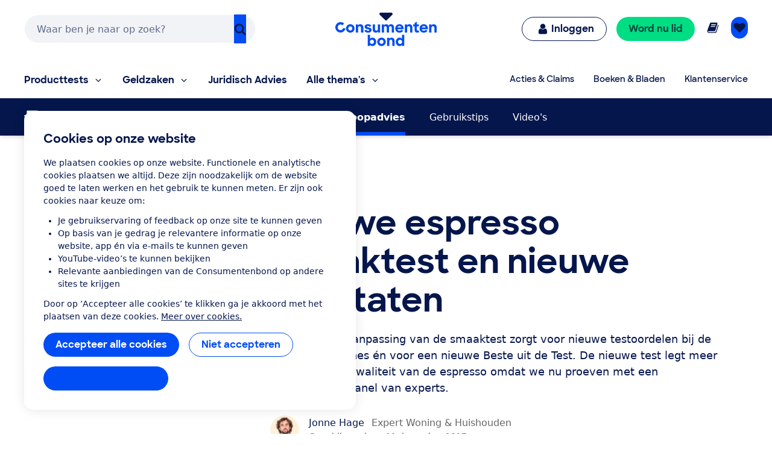

--- FILE ---
content_type: text/html;charset=UTF-8
request_url: https://www.consumentenbond.nl/espressomachine/nieuwe-smaaktest
body_size: 248409
content:
<!doctype html> <html class="no-js" lang="nl"> <head> <meta name="server-health-check" content="Yahfaemocoelie7eevaesh7ufaiNuy"> <meta name="faas-flush" content="1768378869275"/> <link rel="preconnect" href="https://consumentenbond-res.cloudinary.com" crossorigin> <link rel="dns-prefetch" href="https://consumentenbond-res.cloudinary.com"> <script>
  if (!HTMLScriptElement.supports?.("importmap")) {
    const scriptEl = document.createElement("script")
    scriptEl.src = "https://consumentenbond-res.cloudinary.com/raw/upload/v1710252921/faas/assets/vendor/vue/es-module-shims.js"
    document.head.append(scriptEl)
  }
</script> <script type="importmap">
  {
    "imports": {
      "vue": "https://consumentenbond-res.cloudinary.com/raw/upload/v1689079701/faas/assets/vendor/vue/vue.esm-browser.prod.js",
      "vuex": "https://consumentenbond-res.cloudinary.com/raw/upload/v1689076574/faas/assets/vendor/vue/vuex.esm-browser.prod.js",
      "@vue/devtools-api": "https://consumentenbond-res.cloudinary.com/raw/upload/v1742460922/faas/assets/vendor/vue/vue-devtools/index.js"
    }
  }
</script> <style type="text/css">/*! modern-normalize v1.0.0 | MIT License | https://github.com/sindresorhus/modern-normalize */.tw :root{-moz-tab-size:4;-o-tab-size:4;tab-size:4}.tw{line-height:1.15;-webkit-text-size-adjust:100%;margin:0;font-family:system-ui,-apple-system,Segoe UI,Roboto,Helvetica,Arial,sans-serif,Apple Color Emoji,Segoe UI Emoji}.tw hr{height:0;color:inherit}.tw abbr[title]{-webkit-text-decoration:underline dotted;text-decoration:underline dotted}.tw b,.tw strong{font-weight:bolder}.tw code,.tw kbd,.tw pre,.tw samp{font-family:ui-monospace,SFMono-Regular,Consolas,Liberation Mono,Menlo,monospace;font-size:1em}.tw small{font-size:80%}.tw sub,.tw sup{font-size:75%;line-height:0;position:relative;vertical-align:baseline}.tw sub{bottom:-.25em}.tw sup{top:-.5em}.tw table{text-indent:0;border-color:inherit}.tw button,.tw input,.tw optgroup,.tw select,.tw textarea{font-family:inherit;font-size:100%;line-height:1.15;margin:0}.tw button,.tw select{text-transform:none}.tw [type=button],.tw [type=reset],.tw [type=submit],.tw button{-webkit-appearance:button}.tw legend{padding:0}.tw progress{vertical-align:baseline}.tw [type=search]{-webkit-appearance:textfield;outline-offset:-2px}.tw summary{display:list-item}.tw blockquote,.tw dd,.tw dl,.tw figure,.tw h1,.tw h2,.tw h3,.tw h4,.tw h5,.tw h6,.tw hr,.tw p,.tw pre{margin:0}.tw button{background-color:transparent;background-image:none}.tw button:focus{outline:1px dotted;outline:5px auto -webkit-focus-ring-color}.tw fieldset,.tw ol,.tw ul{margin:0;padding:0}.tw ol,.tw ul{list-style:none}.tw{font-family:ui-sans-serif,system-ui,-apple-system,BlinkMacSystemFont,Segoe UI,Roboto,Helvetica Neue,Arial,Noto Sans,sans-serif,Apple Color Emoji,Segoe UI Emoji,Segoe UI Symbol,Noto Color Emoji;line-height:1.5;font-family:inherit;line-height:inherit}.tw *,.tw :after,.tw :before{box-sizing:border-box;border:0 solid #f2f2f0}.tw hr{border-top-width:1px}.tw img{border-style:solid}.tw textarea{resize:vertical}.tw input::-moz-placeholder,.tw textarea::-moz-placeholder{color:#a1a1aa}.tw input:-ms-input-placeholder,.tw textarea:-ms-input-placeholder{color:#a1a1aa}.tw input::placeholder,.tw textarea::placeholder{color:#a1a1aa}.tw [role=button],.tw button{cursor:pointer}.tw table{border-collapse:collapse}.tw h1,.tw h2,.tw h3,.tw h4,.tw h5,.tw h6{font-size:inherit;font-weight:inherit}.tw a{color:inherit;text-decoration:inherit}.tw button,.tw input,.tw optgroup,.tw select,.tw textarea{padding:0;line-height:inherit;color:inherit}.tw code,.tw kbd,.tw pre,.tw samp{font-family:ui-monospace,SFMono-Regular,Menlo,Monaco,Consolas,Liberation Mono,Courier New,monospace}.tw audio,.tw canvas,.tw embed,.tw iframe,.tw img,.tw object,.tw svg,.tw video{display:block;vertical-align:middle}.tw img,.tw video{max-width:100%;height:auto}.tw{font-family:system-ui,Segoe UI,Roboto,Oxygen,Ubuntu,Cantarell,Fira Sans,Droid Sans,Helvetica Neue,sans-serif;--tw-text-opacity:1;color:rgba(5,22,76,var(--tw-text-opacity));line-height:1.5}.tw h1,.tw h2,.tw h3,.tw h4,.tw h5{font-family:SharpSans,Helvetica,Arial,sans-serif;font-weight:700;line-height:1.1}.tw h1{font-size:2rem}.tw h2{font-size:1.5rem}.tw h3,.tw h4{font-size:1.25rem}.tw h5,.tw h6{font-size:1rem}@media (min-width:640px){.tw h1{font-size:3.5rem}.tw h2{font-size:2.25rem}.tw h3{font-size:1.25rem}.tw h4{font-size:1.125rem}}.tw a{--tw-text-opacity:1;color:rgba(0,77,245,var(--tw-text-opacity));text-decoration:none}.tw a:hover{text-decoration:underline}.tw select{-webkit-appearance:none!important;-moz-appearance:none!important;background-image:url([data-uri]);line-height:normal;margin:0;background-position:100%;background-repeat:no-repeat;font-size:.875rem;padding:.5rem;border-radius:.3125rem;box-sizing:border-box;border:1px solid rgba(0,0,0,.2);height:35px}.tw .container{width:100%}@media (min-width:480px){.tw .container{max-width:480px}}@media (min-width:640px){.tw .container{max-width:640px}}@media (min-width:1024px){.tw .container{max-width:1024px}}.tw .btn{border-radius:9999px;display:inline-block;font-family:SharpSans,Helvetica Neue,Arial,sans-serif;font-weight:700;line-height:1}.tw .btn:focus-visible{outline:1px dotted #05164c;outline-offset:2px}.tw .btn{padding:.75rem 1.25rem}.tw .btn,.tw .btn:hover{text-decoration:none}.tw .btn-large{font-size:1.125rem;padding-left:2rem;padding-right:2rem;padding-top:1.3125rem;padding-bottom:1.3125rem}.tw .btn-small{font-weight:400;font-size:.75rem;padding:.5rem}.tw .btn-blue,.tw .btn-primary{--tw-bg-opacity:1;background-color:rgba(0,77,245,var(--tw-bg-opacity));--tw-text-opacity:1;color:rgba(255,255,255,var(--tw-text-opacity))}.tw .btn-blue:hover,.tw .btn-primary:hover{background-color:#0049e9}.tw .btn-blue:active,.tw .btn-primary:active{--tw-bg-opacity:1;background-color:rgba(5,22,76,var(--tw-bg-opacity))}.tw .btn-blue[disable]:hover,.tw .btn-blue[disabled],.tw .btn-primary[disable]:hover,.tw .btn-primary[disabled]{--tw-bg-opacity:1;background-color:rgba(242,242,240,var(--tw-bg-opacity));--tw-text-opacity:1;color:rgba(102,102,102,var(--tw-text-opacity));cursor:default}.tw .btn-secondary{background-color:rgba(255,255,255,var(--tw-bg-opacity));--tw-border-opacity:1;border-color:rgba(0,77,245,var(--tw-border-opacity));border-width:1px;padding-top:.6875rem;padding-bottom:.6875rem}.tw .btn-secondary,.tw .btn-secondary:active,.tw .btn-secondary:hover{--tw-bg-opacity:1;--tw-text-opacity:1;color:rgba(0,77,245,var(--tw-text-opacity))}.tw .btn-secondary:active,.tw .btn-secondary:hover{background-color:rgba(242,242,240,var(--tw-bg-opacity))}.tw .btn-secondary.btn-large{padding-top:1.25rem;padding-bottom:1.25rem}.tw .btn-secondary.btn-small{padding-top:.4375rem;padding-bottom:.4375rem}.tw .btn-white{background-color:rgba(255,255,255,var(--tw-bg-opacity));border-width:1px}.tw .btn-white,.tw .btn-white:active,.tw .btn-white:hover{--tw-bg-opacity:1;--tw-text-opacity:1;color:rgba(0,77,245,var(--tw-text-opacity))}.tw .btn-white:active,.tw .btn-white:hover{background-color:rgba(242,242,240,var(--tw-bg-opacity))}.tw .btn-blue-dark,.tw .btn-blue-dark:hover{--tw-bg-opacity:1;background-color:rgba(5,22,76,var(--tw-bg-opacity));--tw-text-opacity:1;color:rgba(255,255,255,var(--tw-text-opacity))}.tw .btn-coral,.tw .btn-coral:hover{--tw-bg-opacity:1;background-color:rgba(255,128,110,var(--tw-bg-opacity));--tw-text-opacity:1;color:rgba(84,0,33,var(--tw-text-opacity))}.tw .btn-yellow,.tw .btn-yellow:hover{--tw-bg-opacity:1;background-color:rgba(255,166,23,var(--tw-bg-opacity));--tw-text-opacity:1;color:rgba(73,35,0,var(--tw-text-opacity))}.tw .btn-green,.tw .btn-green:hover{--tw-bg-opacity:1;background-color:rgba(0,221,131,var(--tw-bg-opacity));--tw-text-opacity:1;color:rgba(0,68,63,var(--tw-text-opacity))}.tw .btn-purple,.tw .btn-purple:hover{--tw-bg-opacity:1;background-color:rgba(176,97,247,var(--tw-bg-opacity));--tw-text-opacity:1;color:rgba(79,5,94,var(--tw-text-opacity))}.tw .btn-blue-light,.tw .btn-blue-light:hover{--tw-bg-opacity:1;background-color:rgba(0,209,219,var(--tw-bg-opacity));--tw-text-opacity:1;color:rgba(5,22,76,var(--tw-text-opacity))}.tw .btn-red,.tw .btn-red:hover{--tw-bg-opacity:1;background-color:rgba(237,1,100,var(--tw-bg-opacity));--tw-text-opacity:1;color:rgba(84,0,33,var(--tw-text-opacity))}.tw .content-block>*+*{margin:1em 0 0}.tw .content-block ul{list-style-position:outside;list-style-type:disc;margin-left:1.25rem}.tw .content-block ul li::marker{font-size:1.25rem;--tw-text-opacity:1;color:rgba(0,77,245,var(--tw-text-opacity))}.tw .content-block ol{list-style-type:decimal;margin-left:1rem}.tw .content-block ul.checkmarks,.tw .content-block ul.crosses{list-style-type:none;margin-left:2rem;padding:0}.tw .content-block ul.checkmarks li:before,.tw .content-block ul.crosses li:before{float:left;margin-left:-2rem;margin-top:.1em;content:"";width:1.2em;height:1.2em;background-size:contain;background-repeat:no-repeat}.tw .content-block ul.checkmarks li:before{background-image:url([data-uri])}.tw .content-block ul.crosses li:before{background-image:url([data-uri])}.tw .content-block .button,.tw .content-block button{border-radius:9999px;border-width:0;display:inline-block;font-family:SharpSans,Helvetica Neue,Arial,sans-serif;font-weight:700;padding:.75rem 1.25rem;text-align:center;text-decoration:none;--tw-bg-opacity:1;background-color:rgba(0,77,245,var(--tw-bg-opacity));--tw-text-opacity:1;color:rgba(255,255,255,var(--tw-text-opacity))}.tw .content-block .button:hover,.tw .content-block button:hover{text-decoration:none;background-color:#0049e9}.tw .content-block .button:active,.tw .content-block button:active{--tw-bg-opacity:1;background-color:rgba(5,22,76,var(--tw-bg-opacity))}.tw .content-block .button:focus-visible,.tw .content-block button:focus-visible{outline:1px dotted #05164c;outline-offset:2px}.tw .content-block .button[disable]:hover,.tw .content-block .button[disabled],.tw .content-block button[disable]:hover,.tw .content-block button[disabled]{--tw-bg-opacity:1;background-color:rgba(242,242,240,var(--tw-bg-opacity));--tw-text-opacity:1;color:rgba(102,102,102,var(--tw-text-opacity))}.tw .content-block .button.large,.tw .content-block button.large{font-size:1.125rem;padding:1.25rem 2rem}.tw .content-block .button.secondary,.tw .content-block button.secondary{--tw-bg-opacity:1;background-color:rgba(255,255,255,var(--tw-bg-opacity));--tw-border-opacity:1;border:1px solid rgba(0,77,245,var(--tw-border-opacity));--tw-text-opacity:1;color:rgba(0,77,245,var(--tw-text-opacity))}.tw .content-block .button.secondary:hover,.tw .content-block button.secondary:hover{--tw-bg-opacity:1;background-color:rgba(242,242,240,var(--tw-bg-opacity))}.tw .content-block table tr{--tw-border-opacity:1;border-color:rgba(232,235,237,var(--tw-border-opacity));border-bottom-width:1px}.tw .theme-green,.tw .theme-green a{--tw-bg-opacity:1;background-color:rgba(0,221,131,var(--tw-bg-opacity));--tw-text-opacity:1;color:rgba(0,68,63,var(--tw-text-opacity))}.tw .space-y-1>:not([hidden])~:not([hidden]){--tw-space-y-reverse:0;margin-top:calc(0.25rem*(1 - var(--tw-space-y-reverse)));margin-bottom:calc(0.25rem*var(--tw-space-y-reverse))}.tw .space-x-1>:not([hidden])~:not([hidden]){--tw-space-x-reverse:0;margin-right:calc(0.25rem*var(--tw-space-x-reverse));margin-left:calc(0.25rem*(1 - var(--tw-space-x-reverse)))}.tw .space-y-2>:not([hidden])~:not([hidden]){--tw-space-y-reverse:0;margin-top:calc(0.5rem*(1 - var(--tw-space-y-reverse)));margin-bottom:calc(0.5rem*var(--tw-space-y-reverse))}.tw .space-x-2>:not([hidden])~:not([hidden]){--tw-space-x-reverse:0;margin-right:calc(0.5rem*var(--tw-space-x-reverse));margin-left:calc(0.5rem*(1 - var(--tw-space-x-reverse)))}.tw .space-y-3>:not([hidden])~:not([hidden]){--tw-space-y-reverse:0;margin-top:calc(0.75rem*(1 - var(--tw-space-y-reverse)));margin-bottom:calc(0.75rem*var(--tw-space-y-reverse))}.tw .space-y-4>:not([hidden])~:not([hidden]){--tw-space-y-reverse:0;margin-top:calc(1rem*(1 - var(--tw-space-y-reverse)));margin-bottom:calc(1rem*var(--tw-space-y-reverse))}.tw .space-y-5>:not([hidden])~:not([hidden]){--tw-space-y-reverse:0;margin-top:calc(1.25rem*(1 - var(--tw-space-y-reverse)));margin-bottom:calc(1.25rem*var(--tw-space-y-reverse))}.tw .space-y-6>:not([hidden])~:not([hidden]){--tw-space-y-reverse:0;margin-top:calc(1.5rem*(1 - var(--tw-space-y-reverse)));margin-bottom:calc(1.5rem*var(--tw-space-y-reverse))}.tw .space-y-8>:not([hidden])~:not([hidden]){--tw-space-y-reverse:0;margin-top:calc(2rem*(1 - var(--tw-space-y-reverse)));margin-bottom:calc(2rem*var(--tw-space-y-reverse))}.tw .space-y-10>:not([hidden])~:not([hidden]){--tw-space-y-reverse:0;margin-top:calc(2.5rem*(1 - var(--tw-space-y-reverse)));margin-bottom:calc(2.5rem*var(--tw-space-y-reverse))}.tw .space-y-12>:not([hidden])~:not([hidden]){--tw-space-y-reverse:0;margin-top:calc(3rem*(1 - var(--tw-space-y-reverse)));margin-bottom:calc(3rem*var(--tw-space-y-reverse))}.tw .space-y-10-legacy>:not([hidden])~:not([hidden]){--tw-space-y-reverse:0;margin-top:calc(0.625rem*(1 - var(--tw-space-y-reverse)));margin-bottom:calc(0.625rem*var(--tw-space-y-reverse))}.tw .space-y-30-legacy>:not([hidden])~:not([hidden]){--tw-space-y-reverse:0;margin-top:calc(1.875rem*(1 - var(--tw-space-y-reverse)));margin-bottom:calc(1.875rem*var(--tw-space-y-reverse))}.tw .divide-y-2>:not([hidden])~:not([hidden]){--tw-divide-y-reverse:0;border-top-width:calc(2px*(1 - var(--tw-divide-y-reverse)));border-bottom-width:calc(2px*var(--tw-divide-y-reverse))}.tw .divide-y>:not([hidden])~:not([hidden]){--tw-divide-y-reverse:0;border-top-width:calc(1px*(1 - var(--tw-divide-y-reverse)));border-bottom-width:calc(1px*var(--tw-divide-y-reverse))}.tw .divide-grey-medium>:not([hidden])~:not([hidden]){--tw-divide-opacity:1;border-color:rgba(232,235,237,var(--tw-divide-opacity))}.tw .sr-only{position:absolute;width:1px;height:1px;padding:0;margin:-1px;overflow:hidden;clip:rect(0,0,0,0);white-space:nowrap;border-width:0}.tw .appearance-none{-webkit-appearance:none;-moz-appearance:none;appearance:none}.tw .bg-clip-padding{background-clip:padding-box}.tw .bg-transparent{background-color:transparent}.tw .bg-white{--tw-bg-opacity:1;background-color:rgba(255,255,255,var(--tw-bg-opacity))}.tw .bg-black{--tw-bg-opacity:1;background-color:rgba(0,0,0,var(--tw-bg-opacity))}.tw .bg-purple{--tw-bg-opacity:1;background-color:rgba(176,97,247,var(--tw-bg-opacity))}.tw .bg-coral{--tw-bg-opacity:1;background-color:rgba(255,128,110,var(--tw-bg-opacity))}.tw .bg-yellow{--tw-bg-opacity:1;background-color:rgba(255,166,23,var(--tw-bg-opacity))}.tw .bg-blue{--tw-bg-opacity:1;background-color:rgba(0,77,245,var(--tw-bg-opacity))}.tw .bg-blue-dark{--tw-bg-opacity:1;background-color:rgba(5,22,76,var(--tw-bg-opacity))}.tw .bg-blue-light{--tw-bg-opacity:1;background-color:rgba(0,209,219,var(--tw-bg-opacity))}.tw .bg-red{--tw-bg-opacity:1;background-color:rgba(237,1,100,var(--tw-bg-opacity))}.tw .bg-green{--tw-bg-opacity:1;background-color:rgba(0,221,131,var(--tw-bg-opacity))}.tw .bg-grey{--tw-bg-opacity:1;background-color:rgba(242,242,240,var(--tw-bg-opacity))}.tw .bg-grey-darker{--tw-bg-opacity:1;background-color:rgba(102,102,102,var(--tw-bg-opacity))}.tw .bg-grey-medium{--tw-bg-opacity:1;background-color:rgba(232,235,237,var(--tw-bg-opacity))}.tw .hover\:bg-white:hover{--tw-bg-opacity:1;background-color:rgba(255,255,255,var(--tw-bg-opacity))}.tw .hover\:bg-blue:hover{--tw-bg-opacity:1;background-color:rgba(0,77,245,var(--tw-bg-opacity))}.tw .hover\:bg-blue-dark:hover{--tw-bg-opacity:1;background-color:rgba(5,22,76,var(--tw-bg-opacity))}.tw .hover\:bg-red-dark:hover{--tw-bg-opacity:1;background-color:rgba(84,0,33,var(--tw-bg-opacity))}.tw .hover\:bg-green-dark:hover{--tw-bg-opacity:1;background-color:rgba(0,68,63,var(--tw-bg-opacity))}.tw .hover\:bg-grey:hover{--tw-bg-opacity:1;background-color:rgba(242,242,240,var(--tw-bg-opacity))}.tw .hover\:bg-grey-medium:hover{--tw-bg-opacity:1;background-color:rgba(232,235,237,var(--tw-bg-opacity))}.tw .focus\:bg-white:focus{--tw-bg-opacity:1;background-color:rgba(255,255,255,var(--tw-bg-opacity))}.tw .focus\:bg-grey:focus{--tw-bg-opacity:1;background-color:rgba(242,242,240,var(--tw-bg-opacity))}.tw .bg-opacity-0{--tw-bg-opacity:0}.tw .bg-opacity-25{--tw-bg-opacity:0.25}.tw .bg-opacity-50{--tw-bg-opacity:0.5}.tw .bg-opacity-75{--tw-bg-opacity:0.75}.tw .bg-center{background-position:50%}.tw .bg-right-bottom{background-position:100% 100%}.tw .bg-no-repeat{background-repeat:no-repeat}.tw .bg-cover{background-size:cover}.tw .bg-contain{background-size:contain}.tw .border-transparent{border-color:transparent}.tw .border-white{--tw-border-opacity:1;border-color:rgba(255,255,255,var(--tw-border-opacity))}.tw .border-black{--tw-border-opacity:1;border-color:rgba(0,0,0,var(--tw-border-opacity))}.tw .border-purple{--tw-border-opacity:1;border-color:rgba(176,97,247,var(--tw-border-opacity))}.tw .border-yellow{--tw-border-opacity:1;border-color:rgba(255,166,23,var(--tw-border-opacity))}.tw .border-blue{--tw-border-opacity:1;border-color:rgba(0,77,245,var(--tw-border-opacity))}.tw .border-blue-dark{--tw-border-opacity:1;border-color:rgba(5,22,76,var(--tw-border-opacity))}.tw .border-red{--tw-border-opacity:1;border-color:rgba(237,1,100,var(--tw-border-opacity))}.tw .border-green{--tw-border-opacity:1;border-color:rgba(0,221,131,var(--tw-border-opacity))}.tw .border-grey{--tw-border-opacity:1;border-color:rgba(242,242,240,var(--tw-border-opacity))}.tw .border-grey-dark{--tw-border-opacity:1;border-color:rgba(153,153,153,var(--tw-border-opacity))}.tw .border-grey-darker{--tw-border-opacity:1;border-color:rgba(102,102,102,var(--tw-border-opacity))}.tw .border-grey-medium{--tw-border-opacity:1;border-color:rgba(232,235,237,var(--tw-border-opacity))}.tw .hover\:border-blue:hover{--tw-border-opacity:1;border-color:rgba(0,77,245,var(--tw-border-opacity))}.tw .hover\:border-blue-dark:hover{--tw-border-opacity:1;border-color:rgba(5,22,76,var(--tw-border-opacity))}.tw .border-opacity-0{--tw-border-opacity:0}.tw .border-opacity-25{--tw-border-opacity:0.25}.tw .border-opacity-75{--tw-border-opacity:0.75}.tw .rounded-none{border-radius:0}.tw .rounded-sm{border-radius:.3125rem}.tw .rounded{border-radius:.625rem}.tw .rounded-md{border-radius:.9375rem}.tw .rounded-lg{border-radius:1.875rem}.tw .rounded-full{border-radius:9999px}.tw .rounded-t-none{border-top-left-radius:0;border-top-right-radius:0}.tw .rounded-r-none{border-top-right-radius:0;border-bottom-right-radius:0}.tw .rounded-b-none{border-bottom-right-radius:0;border-bottom-left-radius:0}.tw .rounded-l-none{border-top-left-radius:0;border-bottom-left-radius:0}.tw .rounded-r-sm{border-top-right-radius:.3125rem;border-bottom-right-radius:.3125rem}.tw .rounded-l-sm{border-top-left-radius:.3125rem;border-bottom-left-radius:.3125rem}.tw .rounded-t{border-top-left-radius:.625rem}.tw .rounded-r,.tw .rounded-t{border-top-right-radius:.625rem}.tw .rounded-b,.tw .rounded-r{border-bottom-right-radius:.625rem}.tw .rounded-b,.tw .rounded-l{border-bottom-left-radius:.625rem}.tw .rounded-l{border-top-left-radius:.625rem}.tw .rounded-t-md{border-top-left-radius:.9375rem;border-top-right-radius:.9375rem}.tw .rounded-r-md{border-top-right-radius:.9375rem;border-bottom-right-radius:.9375rem}.tw .rounded-b-md{border-bottom-right-radius:.9375rem;border-bottom-left-radius:.9375rem}.tw .rounded-l-md{border-top-left-radius:.9375rem;border-bottom-left-radius:.9375rem}.tw .rounded-tl{border-top-left-radius:.625rem}.tw .rounded-tr{border-top-right-radius:.625rem}.tw .border-solid{border-style:solid}.tw .border-dashed{border-style:dashed}.tw .border-none{border-style:none}.tw .border-0{border-width:0}.tw .border-2{border-width:2px}.tw .border-4{border-width:4px}.tw .border{border-width:1px}.tw .border-b-0{border-bottom-width:0}.tw .border-l-0{border-left-width:0}.tw .border-r-2{border-right-width:2px}.tw .border-b-2{border-bottom-width:2px}.tw .border-l-2{border-left-width:2px}.tw .border-b-4{border-bottom-width:4px}.tw .border-l-4{border-left-width:4px}.tw .border-t{border-top-width:1px}.tw .border-r{border-right-width:1px}.tw .border-b{border-bottom-width:1px}.tw .border-l{border-left-width:1px}.tw .box-content{box-sizing:content-box}.tw .cursor-default{cursor:default}.tw .cursor-pointer{cursor:pointer}.tw .cursor-not-allowed{cursor:not-allowed}.tw .block{display:block}.tw .inline-block{display:inline-block}.tw .inline{display:inline}.tw .flex{display:flex}.tw .inline-flex{display:inline-flex}.tw .table{display:table}.tw .table-row{display:table-row}.tw .flow-root{display:flow-root}.tw .grid{display:grid}.tw .hidden{display:none}.tw .flex-row{flex-direction:row}.tw .flex-col{flex-direction:column}.tw .flex-col-reverse{flex-direction:column-reverse}.tw .flex-wrap{flex-wrap:wrap}.tw .flex-wrap-reverse{flex-wrap:wrap-reverse}.tw .items-start{align-items:flex-start}.tw .items-end{align-items:flex-end}.tw .items-center{align-items:center}.tw .items-baseline{align-items:baseline}.tw .items-stretch{align-items:stretch}.tw .content-center{align-content:center}.tw .content-start{align-content:flex-start}.tw .self-auto{align-self:auto}.tw .self-start{align-self:flex-start}.tw .justify-items-center{justify-items:center}.tw .justify-start{justify-content:flex-start}.tw .justify-end{justify-content:flex-end}.tw .justify-center{justify-content:center}.tw .justify-between{justify-content:space-between}.tw .justify-around{justify-content:space-around}.tw .justify-self-end{justify-self:end}.tw .flex-auto{flex:1 1 auto}.tw .flex-initial{flex:0 1 auto}.tw .flex-none{flex:none}.tw .flex-grow-0{flex-grow:0}.tw .flex-grow{flex-grow:1}.tw .flex-shrink-0{flex-shrink:0}.tw .order-1{order:1}.tw .order-2{order:2}.tw .order-first{order:-9999}.tw .order-none{order:0}.tw .float-right{float:right}.tw .float-left{float:left}.tw .font-sharpsans{font-family:SharpSans,Helvetica Neue,Arial,sans-serif}.tw .font-body{font-family:system-ui,Segoe UI,Roboto,Oxygen,Ubuntu,Cantarell,Fira Sans,Droid Sans,Helvetica Neue,sans-serif}.tw .font-thin{font-weight:200}.tw .font-normal{font-weight:400}.tw .font-semibold{font-weight:600}.tw .font-bold,.tw .hover\:font-bold:hover{font-weight:700}.tw .h-0{height:0}.tw .h-2{height:.5rem}.tw .h-3{height:.75rem}.tw .h-4{height:1rem}.tw .h-5{height:1.25rem}.tw .h-6{height:1.5rem}.tw .h-8{height:2rem}.tw .h-10{height:2.5rem}.tw .h-12{height:3rem}.tw .h-16{height:4rem}.tw .h-20{height:5rem}.tw .h-24{height:6rem}.tw .h-32{height:8rem}.tw .h-40{height:10rem}.tw .h-48{height:12rem}.tw .h-64{height:16rem}.tw .h-auto{height:auto}.tw .h-20-legacy{height:1.25rem}.tw .h-25-legacy{height:1.5625rem}.tw .h-full{height:100%}.tw .h-screen{height:100vh}.tw .text-xxs{font-size:.625rem}.tw .text-xs{font-size:.75rem}.tw .text-sm{font-size:.875rem}.tw .text-base{font-size:1rem}.tw .text-lg{font-size:1.125rem}.tw .text-xl{font-size:1.25rem}.tw .text-2xl{font-size:1.5rem}.tw .text-3xl{font-size:2rem}.tw .text-4xl{font-size:2.25rem}.tw .text-5xl{font-size:2.5rem}.tw .text-6xl{font-size:3rem}.tw .text-7xl{font-size:3.5rem}.tw .text-9xl{font-size:5.5rem}.tw .leading-4{line-height:1rem}.tw .leading-5{line-height:1.25rem}.tw .leading-6{line-height:1.5rem}.tw .leading-10{line-height:2.5rem}.tw .leading-none{line-height:1}.tw .leading-tight{line-height:1.25}.tw .leading-normal{line-height:1.5}.tw .leading-loose{line-height:2}.tw .list-outside{list-style-position:outside}.tw .list-none{list-style-type:none}.tw .list-disc{list-style-type:disc}.tw .list-decimal{list-style-type:decimal}.tw .m-0{margin:0}.tw .m-1{margin:.25rem}.tw .m-2{margin:.5rem}.tw .m-auto{margin:auto}.tw .my-0{margin-top:0;margin-bottom:0}.tw .mx-0{margin-left:0;margin-right:0}.tw .my-1{margin-top:.25rem;margin-bottom:.25rem}.tw .mx-1{margin-left:.25rem;margin-right:.25rem}.tw .my-2{margin-top:.5rem;margin-bottom:.5rem}.tw .mx-2{margin-left:.5rem;margin-right:.5rem}.tw .my-3{margin-top:.75rem;margin-bottom:.75rem}.tw .my-4{margin-top:1rem;margin-bottom:1rem}.tw .mx-4{margin-left:1rem;margin-right:1rem}.tw .mx-5{margin-left:1.25rem;margin-right:1.25rem}.tw .my-6{margin-top:1.5rem;margin-bottom:1.5rem}.tw .my-8{margin-top:2rem;margin-bottom:2rem}.tw .mx-auto{margin-left:auto;margin-right:auto}.tw .-mx-2{margin-left:-.5rem;margin-right:-.5rem}.tw .-mx-3{margin-left:-.75rem;margin-right:-.75rem}.tw .mt-0{margin-top:0}.tw .mb-0{margin-bottom:0}.tw .ml-0{margin-left:0}.tw .mt-1{margin-top:.25rem}.tw .mr-1{margin-right:.25rem}.tw .mb-1{margin-bottom:.25rem}.tw .ml-1{margin-left:.25rem}.tw .mt-2{margin-top:.5rem}.tw .mr-2{margin-right:.5rem}.tw .mb-2{margin-bottom:.5rem}.tw .ml-2{margin-left:.5rem}.tw .mt-3{margin-top:.75rem}.tw .mr-3{margin-right:.75rem}.tw .mb-3{margin-bottom:.75rem}.tw .ml-3{margin-left:.75rem}.tw .mt-4{margin-top:1rem}.tw .mr-4{margin-right:1rem}.tw .mb-4{margin-bottom:1rem}.tw .ml-4{margin-left:1rem}.tw .mt-5{margin-top:1.25rem}.tw .mr-5{margin-right:1.25rem}.tw .mb-5{margin-bottom:1.25rem}.tw .ml-5{margin-left:1.25rem}.tw .mt-6{margin-top:1.5rem}.tw .mr-6{margin-right:1.5rem}.tw .mb-6{margin-bottom:1.5rem}.tw .ml-6{margin-left:1.5rem}.tw .mt-8{margin-top:2rem}.tw .mr-8{margin-right:2rem}.tw .mb-8{margin-bottom:2rem}.tw .ml-8{margin-left:2rem}.tw .mt-10{margin-top:2.5rem}.tw .mr-10{margin-right:2.5rem}.tw .mb-10{margin-bottom:2.5rem}.tw .ml-10{margin-left:2.5rem}.tw .mt-12{margin-top:3rem}.tw .mb-12{margin-bottom:3rem}.tw .mt-16{margin-top:4rem}.tw .mt-20{margin-top:5rem}.tw .ml-auto{margin-left:auto}.tw .mr-2-legacy{margin-right:.125rem}.tw .mb-2-legacy{margin-bottom:.125rem}.tw .mt-5-legacy{margin-top:.3125rem}.tw .mr-5-legacy{margin-right:.3125rem}.tw .mb-5-legacy{margin-bottom:.3125rem}.tw .ml-5-legacy{margin-left:.3125rem}.tw .mt-10-legacy{margin-top:.625rem}.tw .mr-10-legacy{margin-right:.625rem}.tw .mb-10-legacy{margin-bottom:.625rem}.tw .ml-10-legacy{margin-left:.625rem}.tw .mb-15-legacy{margin-bottom:.9375rem}.tw .mt-20-legacy{margin-top:1.25rem}.tw .mr-20-legacy{margin-right:1.25rem}.tw .mb-20-legacy{margin-bottom:1.25rem}.tw .ml-20-legacy{margin-left:1.25rem}.tw .mt-25-legacy{margin-top:1.5625rem}.tw .mt-30-legacy{margin-top:1.875rem}.tw .mt-40-legacy{margin-top:2.5rem}.tw .mt-50-legacy{margin-top:3.125rem}.tw .mb-60-legacy{margin-bottom:3.75rem}.tw .ml-60-legacy{margin-left:3.75rem}.tw .-mt-1{margin-top:-.25rem}.tw .-ml-1{margin-left:-.25rem}.tw .-mt-2{margin-top:-.5rem}.tw .-mr-2{margin-right:-.5rem}.tw .-ml-2{margin-left:-.5rem}.tw .-mt-3{margin-top:-.75rem}.tw .-mr-3{margin-right:-.75rem}.tw .-mb-3{margin-bottom:-.75rem}.tw .-mt-4{margin-top:-1rem}.tw .-ml-4{margin-left:-1rem}.tw .-mt-5{margin-top:-1.25rem}.tw .-mb-6{margin-bottom:-1.5rem}.tw .-mt-8{margin-top:-2rem}.tw .-mb-8{margin-bottom:-2rem}.tw .-mr-5-legacy{margin-right:-.3125rem}.tw .-mr-10-legacy{margin-right:-.625rem}.tw .max-h-full{max-height:100%}.tw .max-w-none{max-width:none}.tw .max-w-xs{max-width:20rem}.tw .max-w-sm{max-width:24rem}.tw .max-w-md{max-width:28rem}.tw .max-w-lg{max-width:32rem}.tw .max-w-xl{max-width:36rem}.tw .max-w-2xl{max-width:42rem}.tw .max-w-3xl{max-width:48rem}.tw .max-w-4xl{max-width:56rem}.tw .max-w-5xl{max-width:64rem}.tw .max-w-6xl{max-width:75rem}.tw .max-w-full{max-width:100%}.tw .min-h-full{min-height:100%}.tw .min-h-screen{min-height:100vh}.tw .min-w-full{min-width:100%}.tw .object-contain{-o-object-fit:contain;object-fit:contain}.tw .object-cover{-o-object-fit:cover;object-fit:cover}.tw .object-scale-down{-o-object-fit:scale-down;object-fit:scale-down}.tw .opacity-0{opacity:0}.tw .opacity-25{opacity:.25}.tw .opacity-50{opacity:.5}.tw .opacity-100{opacity:1}.tw .outline-none{outline:2px solid transparent;outline-offset:2px}.tw .focus-within\:outline-white:focus-within{outline:1px dotted #fff;outline-offset:2px}.tw .focus-within\:outline-blue-dark:focus-within{outline:1px dotted #05164c;outline-offset:2px}.tw .focus-visible\:outline-blue-dark:focus-visible{outline:1px dotted #05164c;outline-offset:2px}.tw .focus\:outline-none:focus{outline:2px solid transparent;outline-offset:2px}.tw .focus\:outline-black:focus{outline:1px dotted #000;outline-offset:2px}.tw .overflow-auto{overflow:auto}.tw .overflow-hidden{overflow:hidden}.tw .overflow-x-auto{overflow-x:auto}.tw .overflow-y-auto{overflow-y:auto}.tw .overflow-y-hidden{overflow-y:hidden}.tw .overflow-x-scroll{overflow-x:scroll}.tw .overflow-y-scroll{overflow-y:scroll}.tw .p-0{padding:0}.tw .p-1{padding:.25rem}.tw .p-2{padding:.5rem}.tw .p-3{padding:.75rem}.tw .p-4{padding:1rem}.tw .p-5{padding:1.25rem}.tw .p-6{padding:1.5rem}.tw .p-8{padding:2rem}.tw .p-10{padding:2.5rem}.tw .p-12{padding:3rem}.tw .p-5-legacy{padding:.3125rem}.tw .p-10-legacy{padding:.625rem}.tw .p-15-legacy{padding:.9375rem}.tw .p-20-legacy{padding:1.25rem}.tw .p-30-legacy{padding:1.875rem}.tw .px-0{padding-left:0;padding-right:0}.tw .py-1{padding-top:.25rem;padding-bottom:.25rem}.tw .px-1{padding-left:.25rem;padding-right:.25rem}.tw .py-2{padding-top:.5rem;padding-bottom:.5rem}.tw .px-2{padding-left:.5rem;padding-right:.5rem}.tw .py-3{padding-top:.75rem;padding-bottom:.75rem}.tw .px-3{padding-left:.75rem;padding-right:.75rem}.tw .py-4{padding-top:1rem;padding-bottom:1rem}.tw .px-4{padding-left:1rem;padding-right:1rem}.tw .py-5{padding-top:1.25rem;padding-bottom:1.25rem}.tw .px-5{padding-left:1.25rem;padding-right:1.25rem}.tw .py-6{padding-top:1.5rem;padding-bottom:1.5rem}.tw .px-6{padding-left:1.5rem;padding-right:1.5rem}.tw .py-8{padding-top:2rem;padding-bottom:2rem}.tw .px-8{padding-left:2rem;padding-right:2rem}.tw .py-10{padding-top:2.5rem;padding-bottom:2.5rem}.tw .py-12{padding-top:3rem;padding-bottom:3rem}.tw .px-12{padding-left:3rem;padding-right:3rem}.tw .py-16{padding-top:4rem;padding-bottom:4rem}.tw .py-20{padding-top:5rem;padding-bottom:5rem}.tw .px-2-legacy{padding-left:.125rem;padding-right:.125rem}.tw .py-10-legacy{padding-top:.625rem;padding-bottom:.625rem}.tw .px-10-legacy{padding-left:.625rem;padding-right:.625rem}.tw .py-15-legacy{padding-top:.9375rem;padding-bottom:.9375rem}.tw .px-15-legacy{padding-left:.9375rem;padding-right:.9375rem}.tw .py-20-legacy{padding-top:1.25rem;padding-bottom:1.25rem}.tw .px-20-legacy{padding-left:1.25rem;padding-right:1.25rem}.tw .px-25-legacy{padding-left:1.5625rem;padding-right:1.5625rem}.tw .py-30-legacy{padding-top:1.875rem;padding-bottom:1.875rem}.tw .px-30-legacy{padding-left:1.875rem;padding-right:1.875rem}.tw .pt-0{padding-top:0}.tw .pr-0{padding-right:0}.tw .pb-0{padding-bottom:0}.tw .pl-0{padding-left:0}.tw .pt-1{padding-top:.25rem}.tw .pr-1{padding-right:.25rem}.tw .pb-1{padding-bottom:.25rem}.tw .pl-1{padding-left:.25rem}.tw .pt-2{padding-top:.5rem}.tw .pr-2{padding-right:.5rem}.tw .pb-2{padding-bottom:.5rem}.tw .pl-2{padding-left:.5rem}.tw .pt-3{padding-top:.75rem}.tw .pr-3{padding-right:.75rem}.tw .pb-3{padding-bottom:.75rem}.tw .pl-3{padding-left:.75rem}.tw .pt-4{padding-top:1rem}.tw .pr-4{padding-right:1rem}.tw .pb-4{padding-bottom:1rem}.tw .pl-4{padding-left:1rem}.tw .pt-5{padding-top:1.25rem}.tw .pr-5{padding-right:1.25rem}.tw .pb-5{padding-bottom:1.25rem}.tw .pl-5{padding-left:1.25rem}.tw .pt-6{padding-top:1.5rem}.tw .pr-6{padding-right:1.5rem}.tw .pb-6{padding-bottom:1.5rem}.tw .pl-6{padding-left:1.5rem}.tw .pt-8{padding-top:2rem}.tw .pr-8{padding-right:2rem}.tw .pb-8{padding-bottom:2rem}.tw .pl-8{padding-left:2rem}.tw .pt-10{padding-top:2.5rem}.tw .pl-10{padding-left:2.5rem}.tw .pt-12{padding-top:3rem}.tw .pr-12{padding-right:3rem}.tw .pb-12{padding-bottom:3rem}.tw .pt-16{padding-top:4rem}.tw .pr-16{padding-right:4rem}.tw .pb-16{padding-bottom:4rem}.tw .pt-24{padding-top:6rem}.tw .pb-24{padding-bottom:6rem}.tw .pt-5-legacy{padding-top:.3125rem}.tw .pb-5-legacy{padding-bottom:.3125rem}.tw .pt-10-legacy{padding-top:.625rem}.tw .pb-10-legacy{padding-bottom:.625rem}.tw .pt-15-legacy{padding-top:.9375rem}.tw .pr-15-legacy{padding-right:.9375rem}.tw .pb-15-legacy{padding-bottom:.9375rem}.tw .pl-15-legacy{padding-left:.9375rem}.tw .pr-20-legacy{padding-right:1.25rem}.tw .pb-20-legacy{padding-bottom:1.25rem}.tw .pl-20-legacy{padding-left:1.25rem}.tw .pt-30-legacy{padding-top:1.875rem}.tw .pr-30-legacy{padding-right:1.875rem}.tw .pb-30-legacy{padding-bottom:1.875rem}.tw .pl-30-legacy{padding-left:1.875rem}.tw .pr-40-legacy{padding-right:2.5rem}.tw .pb-40-legacy{padding-bottom:2.5rem}.tw .pt-50-legacy{padding-top:3.125rem}.tw .pb-60-legacy{padding-bottom:3.75rem}.tw .pointer-events-none{pointer-events:none}.tw .static{position:static}.tw .fixed{position:fixed}.tw .absolute{position:absolute}.tw .relative{position:relative}.tw .sticky{position:-webkit-sticky;position:sticky}.tw .inset-0{right:0;left:0}.tw .inset-0,.tw .inset-y-0{top:0;bottom:0}.tw .inset-x-0{right:0;left:0}.tw .inset-x-auto{right:auto;left:auto}.tw .top-0{top:0}.tw .right-0{right:0}.tw .bottom-0{bottom:0}.tw .left-0{left:0}.tw .top-1{top:.25rem}.tw .left-1{left:.25rem}.tw .right-2{right:.5rem}.tw .left-2{left:.5rem}.tw .top-3{top:.75rem}.tw .top-4{top:1rem}.tw .right-4{right:1rem}.tw .top-5{top:1.25rem}.tw .bottom-5{bottom:1.25rem}.tw .bottom-8{bottom:2rem}.tw .top-10{top:2.5rem}.tw .right-10{right:2.5rem}.tw .left-10{left:2.5rem}.tw .right-16{right:4rem}.tw .left-40{left:10rem}.tw .right-5-legacy{right:.3125rem}.tw .top-10-legacy{top:.625rem}.tw .right-10-legacy{right:.625rem}.tw .left-10-legacy{left:.625rem}.tw .top-15-legacy{top:.9375rem}.tw .-top-1{top:-.25rem}.tw .-top-2{top:-.5rem}.tw .-top-3{top:-.75rem}.tw .-top-6{top:-1.5rem}.tw .-right-12{right:-3rem}.tw .-top-px{top:-1px}.tw .-top-10-legacy{top:-.625rem}.tw .top-full{top:100%}.tw .-left-full{left:-100%}.tw .resize{resize:both}.tw *{--tw-shadow:0 0 transparent}.tw .shadow-sm{--tw-shadow:0 1px 2px 0 rgba(0,0,0,0.05)}.tw .shadow,.tw .shadow-sm{box-shadow:var(--tw-ring-offset-shadow,0 0 transparent),var(--tw-ring-shadow,0 0 transparent),var(--tw-shadow)}.tw .shadow{--tw-shadow:0 0 20px 0 rgba(0,0,0,0.1)}.tw .shadow-md{--tw-shadow:0 4px 6px -1px rgba(0,0,0,0.1),0 2px 4px -1px rgba(0,0,0,0.06) ;}.tw .shadow-lg,.tw .shadow-md{box-shadow:var(--tw-ring-offset-shadow,0 0 transparent),var(--tw-ring-shadow,0 0 transparent),var(--tw-shadow)}.tw .shadow-lg{--tw-shadow:0 10px 15px -3px rgba(0,0,0,0.1),0 4px 6px -2px rgba(0,0,0,0.05) ;}.tw .hover\:shadow:hover{--tw-shadow:0 0 20px 0 rgba(0,0,0,0.1)}.tw .hover\:shadow-md:hover,.tw .hover\:shadow:hover{box-shadow:var(--tw-ring-offset-shadow,0 0 transparent),var(--tw-ring-shadow,0 0 transparent),var(--tw-shadow)}.tw .hover\:shadow-md:hover{--tw-shadow:0 4px 6px -1px rgba(0,0,0,0.1),0 2px 4px -1px rgba(0,0,0,0.06) ;}.tw .focus\:shadow:focus{--tw-shadow:0 0 20px 0 rgba(0,0,0,0.1);box-shadow:var(--tw-ring-offset-shadow,0 0 transparent),var(--tw-ring-shadow,0 0 transparent),var(--tw-shadow)}.tw *{--tw-ring-inset:var(--tw-empty,/*!*/ /*!*/);--tw-ring-offset-width:0px;--tw-ring-offset-color:#fff;--tw-ring-color:rgba(59,130,246,0.5);--tw-ring-offset-shadow:0 0 transparent;--tw-ring-shadow:0 0 transparent}.tw .ring-1{--tw-ring-offset-shadow:var(--tw-ring-inset) 0 0 0 var(--tw-ring-offset-width) var(--tw-ring-offset-color);--tw-ring-shadow:var(--tw-ring-inset) 0 0 0 calc(1px + var(--tw-ring-offset-width)) var(--tw-ring-color);box-shadow:var(--tw-ring-offset-shadow),var(--tw-ring-shadow),var(--tw-shadow,0 0 transparent)}.tw .ring-inset{--tw-ring-inset:inset}.tw .focus-within\:ring:focus-within{--tw-ring-offset-shadow:var(--tw-ring-inset) 0 0 0 var(--tw-ring-offset-width) var(--tw-ring-offset-color);--tw-ring-shadow:var(--tw-ring-inset) 0 0 0 calc(3px + var(--tw-ring-offset-width)) var(--tw-ring-color);box-shadow:var(--tw-ring-offset-shadow),var(--tw-ring-shadow),var(--tw-shadow,0 0 transparent)}.tw .ring-grey-dark{--tw-ring-opacity:1;--tw-ring-color:rgba(153,153,153,var(--tw-ring-opacity))}.tw .fill-current{fill:currentColor}.tw .table-fixed{table-layout:fixed}.tw .text-left{text-align:left}.tw .text-center{text-align:center}.tw .text-right{text-align:right}.tw .text-transparent{color:transparent}.tw .text-white{--tw-text-opacity:1;color:rgba(255,255,255,var(--tw-text-opacity))}.tw .text-black{--tw-text-opacity:1;color:rgba(0,0,0,var(--tw-text-opacity))}.tw .text-purple{--tw-text-opacity:1;color:rgba(176,97,247,var(--tw-text-opacity))}.tw .text-purple-dark{--tw-text-opacity:1;color:rgba(79,5,94,var(--tw-text-opacity))}.tw .text-yellow{--tw-text-opacity:1;color:rgba(255,166,23,var(--tw-text-opacity))}.tw .text-yellow-dark{--tw-text-opacity:1;color:rgba(73,35,0,var(--tw-text-opacity))}.tw .text-blue{--tw-text-opacity:1;color:rgba(0,77,245,var(--tw-text-opacity))}.tw .text-blue-dark{--tw-text-opacity:1;color:rgba(5,22,76,var(--tw-text-opacity))}.tw .text-red{--tw-text-opacity:1;color:rgba(237,1,100,var(--tw-text-opacity))}.tw .text-red-dark{--tw-text-opacity:1;color:rgba(84,0,33,var(--tw-text-opacity))}.tw .text-green{--tw-text-opacity:1;color:rgba(0,221,131,var(--tw-text-opacity))}.tw .text-green-dark{--tw-text-opacity:1;color:rgba(0,68,63,var(--tw-text-opacity))}.tw .text-grey{--tw-text-opacity:1;color:rgba(242,242,240,var(--tw-text-opacity))}.tw .text-grey-dark{--tw-text-opacity:1;color:rgba(153,153,153,var(--tw-text-opacity))}.tw .text-grey-darker{--tw-text-opacity:1;color:rgba(102,102,102,var(--tw-text-opacity))}.tw .text-grey-medium{--tw-text-opacity:1;color:rgba(232,235,237,var(--tw-text-opacity))}.tw .group:hover .group-hover\:text-white,.tw .hover\:text-white:hover{--tw-text-opacity:1;color:rgba(255,255,255,var(--tw-text-opacity))}.tw .hover\:text-blue:hover{--tw-text-opacity:1;color:rgba(0,77,245,var(--tw-text-opacity))}.tw .hover\:text-blue-dark:hover{--tw-text-opacity:1;color:rgba(5,22,76,var(--tw-text-opacity))}.tw .hover\:text-red-dark:hover{--tw-text-opacity:1;color:rgba(84,0,33,var(--tw-text-opacity))}.tw .hover\:text-green:hover{--tw-text-opacity:1;color:rgba(0,221,131,var(--tw-text-opacity))}.tw .hover\:text-grey-dark:hover{--tw-text-opacity:1;color:rgba(153,153,153,var(--tw-text-opacity))}.tw .hover\:text-grey-darker:hover{--tw-text-opacity:1;color:rgba(102,102,102,var(--tw-text-opacity))}.tw .truncate{overflow:hidden;white-space:nowrap}.tw .overflow-ellipsis,.tw .truncate{text-overflow:ellipsis}.tw .uppercase{text-transform:uppercase}.tw .underline{text-decoration:underline}.tw .line-through{text-decoration:line-through}.tw .no-underline{text-decoration:none}.tw .hover\:underline:hover{text-decoration:underline}.tw .hover\:no-underline:hover{text-decoration:none}.tw .select-none{-webkit-user-select:none;-moz-user-select:none;-ms-user-select:none;user-select:none}.tw .align-baseline{vertical-align:baseline}.tw .align-top{vertical-align:top}.tw .align-text-top{vertical-align:text-top}.tw .visible{visibility:visible}.tw .invisible{visibility:hidden}.tw .whitespace-normal{white-space:normal}.tw .whitespace-nowrap{white-space:nowrap}.tw .break-words{overflow-wrap:break-word}.tw .break-all{word-break:break-all}.tw .w-0{width:0}.tw .w-1{width:.25rem}.tw .w-2{width:.5rem}.tw .w-3{width:.75rem}.tw .w-4{width:1rem}.tw .w-5{width:1.25rem}.tw .w-6{width:1.5rem}.tw .w-8{width:2rem}.tw .w-10{width:2.5rem}.tw .w-12{width:3rem}.tw .w-16{width:4rem}.tw .w-20{width:5rem}.tw .w-24{width:6rem}.tw .w-32{width:8rem}.tw .w-40{width:10rem}.tw .w-48{width:12rem}.tw .w-64{width:16rem}.tw .w-10-legacy{width:.625rem}.tw .w-20-legacy{width:1.25rem}.tw .w-25-legacy{width:1.5625rem}.tw .w-50-legacy{width:3.125rem}.tw .w-1\/2{width:50%}.tw .w-1\/3{width:33.333333%}.tw .w-2\/3{width:66.666667%}.tw .w-4\/5{width:80%}.tw .w-1\/12{width:8.333333%}.tw .w-2\/12{width:16.666667%}.tw .w-3\/12{width:25%}.tw .w-4\/12{width:33.333333%}.tw .w-5\/12{width:41.666667%}.tw .w-6\/12{width:50%}.tw .w-7\/12{width:58.333333%}.tw .w-8\/12{width:66.666667%}.tw .w-9\/12{width:75%}.tw .w-10\/12{width:83.333333%}.tw .w-11\/12{width:91.666667%}.tw .w-full{width:100%}.tw .w-screen{width:100vw}.tw .z-0{z-index:0}.tw .z-10{z-index:10}.tw .z-20{z-index:20}.tw .z-30{z-index:30}.tw .z-40{z-index:40}.tw .z-50{z-index:50}.tw .z-75{z-index:75}.tw .z-100{z-index:100}.tw .gap-2{gap:.5rem}.tw .gap-4{gap:1rem}.tw .gap-5{gap:1.25rem}.tw .gap-6{gap:1.5rem}.tw .gap-10{gap:2.5rem}.tw .gap-16{gap:4rem}.tw .gap-x-1{-moz-column-gap:.25rem;column-gap:.25rem}.tw .gap-x-5{-moz-column-gap:1.25rem;column-gap:1.25rem}.tw .gap-x-16{-moz-column-gap:4rem;column-gap:4rem}.tw .grid-cols-1{grid-template-columns:repeat(1,minmax(0,1fr))}.tw .grid-cols-2{grid-template-columns:repeat(2,minmax(0,1fr))}.tw .grid-cols-3{grid-template-columns:repeat(3,minmax(0,1fr))}.tw .grid-cols-12{grid-template-columns:repeat(12,minmax(0,1fr))}.tw .col-span-1{grid-column:span 1/span 1}.tw .col-span-12{grid-column:span 12/span 12}.tw .transform{transform:translateX(var(--tw-translate-x)) translateY(var(--tw-translate-y)) rotate(var(--tw-rotate)) skewX(var(--tw-skew-x)) skewY(var(--tw-skew-y)) scaleX(var(--tw-scale-x)) scaleY(var(--tw-scale-y))}.tw .transform,.tw .transform-gpu{--tw-translate-x:0;--tw-translate-y:0;--tw-rotate:0;--tw-skew-x:0;--tw-skew-y:0;--tw-scale-x:1;--tw-scale-y:1}.tw .transform-gpu{transform:translate3d(var(--tw-translate-x),var(--tw-translate-y),0) rotate(var(--tw-rotate)) skewX(var(--tw-skew-x)) skewY(var(--tw-skew-y)) scaleX(var(--tw-scale-x)) scaleY(var(--tw-scale-y))}.tw .rotate-0{--tw-rotate:0}.tw .rotate-45{--tw-rotate:45deg}.tw .rotate-180{--tw-rotate:180deg}.tw .translate-x-0{--tw-translate-x:0}.tw .-translate-x-full{--tw-translate-x:-100%}.tw .translate-x-full{--tw-translate-x:100%}.tw .translate-y-0{--tw-translate-y:0}.tw .-translate-y-6{--tw-translate-y:-1.5rem}.tw .translate-y-full{--tw-translate-y:100%}.tw .transition-all{transition-property:all}.tw .transition{transition-property:background-color,border-color,color,fill,stroke,opacity,box-shadow,transform}.tw .transition-colors{transition-property:background-color,border-color,color,fill,stroke}.tw .transition-opacity{transition-property:opacity}.tw .transition-transform{transition-property:transform}.tw .ease-in{transition-timing-function:cubic-bezier(.4,0,1,1)}.tw .ease-out{transition-timing-function:cubic-bezier(0,0,.2,1)}.tw .ease-in-out{transition-timing-function:cubic-bezier(.4,0,.2,1)}.tw .duration-75{transition-duration:75ms}.tw .duration-100{transition-duration:.1s}.tw .duration-150{transition-duration:.15s}.tw .duration-200{transition-duration:.2s}.tw .duration-300{transition-duration:.3s}.tw .duration-700{transition-duration:.7s}.tw .delay-100{transition-delay:.1s}.tw .delay-150{transition-delay:.15s}@-webkit-keyframes spin{to{transform:rotate(1turn)}}@keyframes spin{to{transform:rotate(1turn)}}@-webkit-keyframes ping{75%,to{transform:scale(2);opacity:0}}@keyframes ping{75%,to{transform:scale(2);opacity:0}}@-webkit-keyframes pulse{50%{opacity:.5}}@keyframes pulse{50%{opacity:.5}}@-webkit-keyframes bounce{0%,to{transform:translateY(-25%);-webkit-animation-timing-function:cubic-bezier(.8,0,1,1);animation-timing-function:cubic-bezier(.8,0,1,1)}50%{transform:none;-webkit-animation-timing-function:cubic-bezier(0,0,.2,1);animation-timing-function:cubic-bezier(0,0,.2,1)}}@keyframes bounce{0%,to{transform:translateY(-25%);-webkit-animation-timing-function:cubic-bezier(.8,0,1,1);animation-timing-function:cubic-bezier(.8,0,1,1)}50%{transform:none;-webkit-animation-timing-function:cubic-bezier(0,0,.2,1);animation-timing-function:cubic-bezier(0,0,.2,1)}}.tw .animate-spin{-webkit-animation:spin 1s linear infinite;animation:spin 1s linear infinite}@media (min-width:480px){.tw .sm\:space-y-0>:not([hidden])~:not([hidden]){--tw-space-y-reverse:0;margin-top:calc(0px*(1 - var(--tw-space-y-reverse)));margin-bottom:calc(0px*var(--tw-space-y-reverse))}.tw .sm\:space-x-6>:not([hidden])~:not([hidden]){--tw-space-x-reverse:0;margin-right:calc(1.5rem*var(--tw-space-x-reverse));margin-left:calc(1.5rem*(1 - var(--tw-space-x-reverse)))}.tw .sm\:space-y-8>:not([hidden])~:not([hidden]){--tw-space-y-reverse:0;margin-top:calc(2rem*(1 - var(--tw-space-y-reverse)));margin-bottom:calc(2rem*var(--tw-space-y-reverse))}.tw .sm\:space-y-12>:not([hidden])~:not([hidden]){--tw-space-y-reverse:0;margin-top:calc(3rem*(1 - var(--tw-space-y-reverse)));margin-bottom:calc(3rem*var(--tw-space-y-reverse))}.tw .sm\:space-x-reverse>:not([hidden])~:not([hidden]){--tw-space-x-reverse:1}.tw .sm\:rounded-md{border-radius:.9375rem}.tw .sm\:inline-block{display:inline-block}.tw .sm\:inline{display:inline}.tw .sm\:flex{display:flex}.tw .sm\:hidden{display:none}.tw .sm\:flex-row-reverse{flex-direction:row-reverse}.tw .sm\:justify-start{justify-content:flex-start}.tw .sm\:justify-center{justify-content:center}.tw .sm\:h-20{height:5rem}.tw .sm\:text-6xl{font-size:3rem}.tw .sm\:my-0{margin-top:0;margin-bottom:0}.tw .sm\:mt-0{margin-top:0}.tw .sm\:mb-0{margin-bottom:0}.tw .sm\:mb-12{margin-bottom:3rem}.tw .sm\:-ml-4{margin-left:-1rem}.tw .sm\:p-2{padding:.5rem}.tw .sm\:p-4{padding:1rem}.tw .sm\:px-4{padding-left:1rem;padding-right:1rem}.tw .sm\:py-5{padding-top:1.25rem;padding-bottom:1.25rem}.tw .sm\:px-5{padding-left:1.25rem;padding-right:1.25rem}.tw .sm\:px-10{padding-left:2.5rem;padding-right:2.5rem}.tw .sm\:py-16{padding-top:4rem;padding-bottom:4rem}.tw .sm\:px-24{padding-left:6rem;padding-right:6rem}.tw .sm\:pl-0{padding-left:0}.tw .sm\:pr-2{padding-right:.5rem}.tw .sm\:pl-2{padding-left:.5rem}.tw .sm\:pb-4{padding-bottom:1rem}.tw .sm\:pt-16{padding-top:4rem}.tw .sm\:pb-16{padding-bottom:4rem}.tw .sm\:right-4{right:1rem}.tw .sm\:w-10{width:2.5rem}.tw .sm\:w-16{width:4rem}.tw .sm\:w-40{width:10rem}.tw .sm\:w-auto{width:auto}.tw .sm\:w-1\/2{width:50%}.tw .sm\:w-3\/4{width:75%}.tw .sm\:w-3\/12{width:25%}.tw .sm\:w-4\/12{width:33.333333%}.tw .sm\:w-6\/12{width:50%}.tw .sm\:w-8\/12{width:66.666667%}.tw .sm\:w-9\/12{width:75%}.tw .sm\:w-10\/12{width:83.333333%}.tw .sm\:w-11\/12{width:91.666667%}.tw .sm\:w-full{width:100%}.tw .sm\:grid-cols-1{grid-template-columns:repeat(1,minmax(0,1fr))}.tw .sm\:grid-cols-2{grid-template-columns:repeat(2,minmax(0,1fr))}}@media (min-width:640px){.tw .md\:space-y-0>:not([hidden])~:not([hidden]){--tw-space-y-reverse:0;margin-top:calc(0px*(1 - var(--tw-space-y-reverse)));margin-bottom:calc(0px*var(--tw-space-y-reverse))}.tw .md\:space-y-4>:not([hidden])~:not([hidden]){--tw-space-y-reverse:0;margin-top:calc(1rem*(1 - var(--tw-space-y-reverse)));margin-bottom:calc(1rem*var(--tw-space-y-reverse))}.tw .md\:space-y-12>:not([hidden])~:not([hidden]){--tw-space-y-reverse:0;margin-top:calc(3rem*(1 - var(--tw-space-y-reverse)));margin-bottom:calc(3rem*var(--tw-space-y-reverse))}.tw .md\:space-y-16>:not([hidden])~:not([hidden]){--tw-space-y-reverse:0;margin-top:calc(4rem*(1 - var(--tw-space-y-reverse)));margin-bottom:calc(4rem*var(--tw-space-y-reverse))}.tw .md\:not-sr-only{position:static;width:auto;height:auto;padding:0;margin:0;overflow:visible;clip:auto;white-space:normal}.tw .md\:bg-transparent{background-color:transparent}.tw .md\:bg-white{--tw-bg-opacity:1;background-color:rgba(255,255,255,var(--tw-bg-opacity))}.tw .md\:bg-grey{--tw-bg-opacity:1;background-color:rgba(242,242,240,var(--tw-bg-opacity))}.tw .md\:bg-opacity-0{--tw-bg-opacity:0}.tw .md\:border-grey-dark{--tw-border-opacity:1;border-color:rgba(153,153,153,var(--tw-border-opacity))}.tw .md\:border-grey-medium{--tw-border-opacity:1;border-color:rgba(232,235,237,var(--tw-border-opacity))}.tw .md\:rounded{border-radius:.625rem}.tw .md\:rounded-md{border-radius:.9375rem}.tw .md\:rounded-b-none{border-bottom-right-radius:0;border-bottom-left-radius:0}.tw .md\:rounded-t{border-top-left-radius:.625rem;border-top-right-radius:.625rem}.tw .md\:rounded-tl-md{border-top-left-radius:.9375rem}.tw .md\:rounded-tr-md{border-top-right-radius:.9375rem}.tw .md\:rounded-br-md{border-bottom-right-radius:.9375rem}.tw .md\:rounded-bl-md{border-bottom-left-radius:.9375rem}.tw .md\:border-0{border-width:0}.tw .md\:border{border-width:1px}.tw .md\:border-t-0{border-top-width:0}.tw .md\:border-l-0{border-left-width:0}.tw .md\:border-b-2{border-bottom-width:2px}.tw .md\:border-t{border-top-width:1px}.tw .md\:border-r{border-right-width:1px}.tw .md\:border-l{border-left-width:1px}.tw .md\:block{display:block}.tw .md\:inline-block{display:inline-block}.tw .md\:flex{display:flex}.tw .md\:grid{display:grid}.tw .md\:hidden{display:none}.tw .md\:flex-wrap{flex-wrap:wrap}.tw .md\:items-start{align-items:flex-start}.tw .md\:items-center{align-items:center}.tw .md\:justify-start{justify-content:flex-start}.tw .md\:justify-end{justify-content:flex-end}.tw .md\:order-1{order:1}.tw .md\:order-first{order:-9999}.tw .md\:float-right{float:right}.tw .md\:h-56{height:14rem}.tw .md\:text-base{font-size:1rem}.tw .md\:text-lg{font-size:1.125rem}.tw .md\:text-xl{font-size:1.25rem}.tw .md\:text-4xl{font-size:2.25rem}.tw .md\:text-7xl{font-size:3.5rem}.tw .md\:my-0{margin-top:0;margin-bottom:0}.tw .md\:mx-0{margin-left:0;margin-right:0}.tw .md\:my-6{margin-top:1.5rem;margin-bottom:1.5rem}.tw .md\:mx-auto{margin-left:auto;margin-right:auto}.tw .md\:-mx-4{margin-left:-1rem;margin-right:-1rem}.tw .md\:mt-0{margin-top:0}.tw .md\:mb-0{margin-bottom:0}.tw .md\:ml-0{margin-left:0}.tw .md\:mr-2{margin-right:.5rem}.tw .md\:ml-2{margin-left:.5rem}.tw .md\:mt-4{margin-top:1rem}.tw .md\:mb-4{margin-bottom:1rem}.tw .md\:mt-5{margin-top:1.25rem}.tw .md\:mt-8{margin-top:2rem}.tw .md\:mr-8{margin-right:2rem}.tw .md\:mt-10{margin-top:2.5rem}.tw .md\:ml-10{margin-left:2.5rem}.tw .md\:mt-12{margin-top:3rem}.tw .md\:mr-12{margin-right:3rem}.tw .md\:mr-16{margin-right:4rem}.tw .md\:ml-5-legacy{margin-left:.3125rem}.tw .md\:mt-10-legacy{margin-top:.625rem}.tw .md\:ml-10-legacy{margin-left:.625rem}.tw .md\:mr-20-legacy{margin-right:1.25rem}.tw .md\:mt-60-legacy{margin-top:3.75rem}.tw .md\:-ml-3{margin-left:-.75rem}.tw .md\:-ml-40{margin-left:-10rem}.tw .md\:max-w-lg{max-width:32rem}.tw .md\:max-w-2xl{max-width:42rem}.tw .md\:p-0{padding:0}.tw .md\:p-4{padding:1rem}.tw .md\:p-5{padding:1.25rem}.tw .md\:p-6{padding:1.5rem}.tw .md\:p-8{padding:2rem}.tw .md\:p-10{padding:2.5rem}.tw .md\:p-12{padding:3rem}.tw .md\:p-20-legacy{padding:1.25rem}.tw .md\:p-30-legacy{padding:1.875rem}.tw .md\:p-50-legacy{padding:3.125rem}.tw .md\:px-0{padding-left:0;padding-right:0}.tw .md\:py-4{padding-top:1rem;padding-bottom:1rem}.tw .md\:px-4{padding-left:1rem;padding-right:1rem}.tw .md\:px-6{padding-left:1.5rem;padding-right:1.5rem}.tw .md\:py-8{padding-top:2rem;padding-bottom:2rem}.tw .md\:py-12{padding-top:3rem;padding-bottom:3rem}.tw .md\:py-16{padding-top:4rem;padding-bottom:4rem}.tw .md\:py-15-legacy{padding-top:.9375rem;padding-bottom:.9375rem}.tw .md\:px-15-legacy{padding-left:.9375rem;padding-right:.9375rem}.tw .md\:px-20-legacy{padding-left:1.25rem;padding-right:1.25rem}.tw .md\:px-30-legacy{padding-left:1.875rem;padding-right:1.875rem}.tw .md\:pt-0{padding-top:0}.tw .md\:pr-0{padding-right:0}.tw .md\:pb-0{padding-bottom:0}.tw .md\:pl-0{padding-left:0}.tw .md\:pt-2{padding-top:.5rem}.tw .md\:pr-2{padding-right:.5rem}.tw .md\:pb-2{padding-bottom:.5rem}.tw .md\:pl-2{padding-left:.5rem}.tw .md\:pr-3{padding-right:.75rem}.tw .md\:pl-3{padding-left:.75rem}.tw .md\:pr-4{padding-right:1rem}.tw .md\:pl-4{padding-left:1rem}.tw .md\:pt-5{padding-top:1.25rem}.tw .md\:pr-5{padding-right:1.25rem}.tw .md\:pl-5{padding-left:1.25rem}.tw .md\:pr-6{padding-right:1.5rem}.tw .md\:pt-8{padding-top:2rem}.tw .md\:pr-8{padding-right:2rem}.tw .md\:pb-8{padding-bottom:2rem}.tw .md\:pl-8{padding-left:2rem}.tw .md\:pr-10{padding-right:2.5rem}.tw .md\:pl-10{padding-left:2.5rem}.tw .md\:pr-12{padding-right:3rem}.tw .md\:pl-12{padding-left:3rem}.tw .md\:pt-16{padding-top:4rem}.tw .md\:pr-5-legacy{padding-right:.3125rem}.tw .md\:pl-5-legacy{padding-left:.3125rem}.tw .md\:pt-50-legacy{padding-top:3.125rem}.tw .md\:absolute{position:absolute}.tw .md\:relative{position:relative}.tw .md\:bottom-auto{bottom:auto}.tw .md\:left-auto{left:auto}.tw .md\:-top-4{top:-1rem}.tw .md\:shadow{--tw-shadow:0 0 20px 0 rgba(0,0,0,0.1);box-shadow:var(--tw-ring-offset-shadow,0 0 transparent),var(--tw-ring-shadow,0 0 transparent),var(--tw-shadow)}.tw .md\:text-left{text-align:left}.tw .md\:text-center{text-align:center}.tw .md\:text-right{text-align:right}.tw .md\:visible{visibility:visible}.tw .md\:w-16{width:4rem}.tw .md\:w-20{width:5rem}.tw .md\:w-48{width:12rem}.tw .md\:w-auto{width:auto}.tw .md\:w-1\/2{width:50%}.tw .md\:w-1\/3{width:33.333333%}.tw .md\:w-1\/4{width:25%}.tw .md\:w-2\/4{width:50%}.tw .md\:w-3\/4{width:75%}.tw .md\:w-2\/5{width:40%}.tw .md\:w-3\/5{width:60%}.tw .md\:w-2\/12{width:16.666667%}.tw .md\:w-3\/12{width:25%}.tw .md\:w-4\/12{width:33.333333%}.tw .md\:w-5\/12{width:41.666667%}.tw .md\:w-6\/12{width:50%}.tw .md\:w-7\/12{width:58.333333%}.tw .md\:w-8\/12{width:66.666667%}.tw .md\:w-9\/12{width:75%}.tw .md\:w-10\/12{width:83.333333%}.tw .md\:w-11\/12{width:91.666667%}.tw .md\:w-full{width:100%}.tw .md\:gap-4{gap:1rem}.tw .md\:gap-5{gap:1.25rem}.tw .md\:grid-flow-row{grid-auto-flow:row}.tw .md\:grid-cols-2{grid-template-columns:repeat(2,minmax(0,1fr))}.tw .md\:grid-cols-3{grid-template-columns:repeat(3,minmax(0,1fr))}.tw .md\:grid-cols-4{grid-template-columns:repeat(4,minmax(0,1fr))}.tw .md\:grid-cols-5{grid-template-columns:repeat(5,minmax(0,1fr))}.tw .md\:col-span-2{grid-column:span 2/span 2}.tw .md\:col-span-3{grid-column:span 3/span 3}.tw .md\:col-span-4{grid-column:span 4/span 4}.tw .md\:col-span-8{grid-column:span 8/span 8}.tw .md\:scale-95{--tw-scale-x:.95;--tw-scale-y:.95}.tw .md\:scale-100{--tw-scale-x:1;--tw-scale-y:1}.tw .md\:translate-y-0{--tw-translate-y:0}}@media (min-width:1024px){.tw .lg\:hover\:bg-grey:hover{--tw-bg-opacity:1;background-color:rgba(242,242,240,var(--tw-bg-opacity))}.tw .lg\:border-r{border-right-width:1px}.tw .lg\:block{display:block}.tw .lg\:inline-block{display:inline-block}.tw .lg\:flex{display:flex}.tw .lg\:hidden{display:none}.tw .lg\:flex-row{flex-direction:row}.tw .lg\:justify-end{justify-content:flex-end}.tw .lg\:justify-center{justify-content:center}.tw .lg\:justify-between{justify-content:space-between}.tw .lg\:text-sm{font-size:.875rem}.tw .lg\:text-lg{font-size:1.125rem}.tw .lg\:text-2xl{font-size:1.5rem}.tw .lg\:text-6xl{font-size:3rem}.tw .lg\:m-0{margin:0}.tw .lg\:my-0{margin-top:0;margin-bottom:0}.tw .lg\:mx-0{margin-left:0;margin-right:0}.tw .lg\:mx-4{margin-left:1rem;margin-right:1rem}.tw .lg\:mt-0{margin-top:0}.tw .lg\:mr-0{margin-right:0}.tw .lg\:mb-0{margin-bottom:0}.tw .lg\:ml-0{margin-left:0}.tw .lg\:mt-8{margin-top:2rem}.tw .lg\:-mb-20{margin-bottom:-5rem}.tw .lg\:p-6{padding:1.5rem}.tw .lg\:p-10{padding:2.5rem}.tw .lg\:px-0{padding-left:0;padding-right:0}.tw .lg\:px-4{padding-left:1rem;padding-right:1rem}.tw .lg\:py-10{padding-top:2.5rem;padding-bottom:2.5rem}.tw .lg\:py-12{padding-top:3rem;padding-bottom:3rem}.tw .lg\:px-24{padding-left:6rem;padding-right:6rem}.tw .lg\:pb-0{padding-bottom:0}.tw .lg\:pl-0{padding-left:0}.tw .lg\:pr-4{padding-right:1rem}.tw .lg\:pl-4{padding-left:1rem}.tw .lg\:pr-5{padding-right:1.25rem}.tw .lg\:pl-5{padding-left:1.25rem}.tw .lg\:pr-6{padding-right:1.5rem}.tw .lg\:pl-12{padding-left:3rem}.tw .lg\:w-1\/2{width:50%}.tw .lg\:w-1\/3{width:33.333333%}.tw .lg\:w-2\/3{width:66.666667%}.tw .lg\:w-1\/5{width:20%}.tw .lg\:w-3\/6{width:50%}.tw .lg\:w-5\/6{width:83.333333%}.tw .lg\:w-2\/12{width:16.666667%}.tw .lg\:w-3\/12{width:25%}.tw .lg\:w-4\/12{width:33.333333%}.tw .lg\:w-5\/12{width:41.666667%}.tw .lg\:w-6\/12{width:50%}.tw .lg\:w-7\/12{width:58.333333%}.tw .lg\:w-8\/12{width:66.666667%}.tw .lg\:w-9\/12{width:75%}.tw .lg\:w-10\/12{width:83.333333%}.tw .lg\:w-full{width:100%}.tw .lg\:gap-3{gap:.75rem}.tw .lg\:grid-flow-row-dense{grid-auto-flow:row dense}.tw .lg\:grid-cols-1{grid-template-columns:repeat(1,minmax(0,1fr))}.tw .lg\:grid-cols-2{grid-template-columns:repeat(2,minmax(0,1fr))}.tw .lg\:grid-cols-3{grid-template-columns:repeat(3,minmax(0,1fr))}.tw .lg\:grid-cols-4{grid-template-columns:repeat(4,minmax(0,1fr))}.tw .lg\:grid-cols-5{grid-template-columns:repeat(5,minmax(0,1fr))}.tw .lg\:grid-cols-6{grid-template-columns:repeat(6,minmax(0,1fr))}.tw .lg\:grid-rows-1{grid-template-rows:repeat(1,minmax(0,1fr))}}@media print{.tw .print\:hidden{display:none}}
@charset "UTF-8";i,p{line-height:inherit}meta.foundation-mq-small{font-family:"/only screen/";width:0}meta.foundation-mq-medium{font-family:"/only screen and (min-width:40.0625em)/";width:40.0625em}meta.foundation-mq-large{font-family:"/only screen and (min-width:64.0625em)/";width:64.0625em}meta.foundation-mq-xlarge{font-family:"/only screen and (min-width:90.0625em)/";width:90.0625em}meta.foundation-mq-xxlarge{font-family:"/only screen and (min-width:120.0625em)/";width:120.0625em}meta.foundation-data-attribute-namespace{font-family:false}body,html{height:100%;font-size:100%}html{-webkit-box-sizing:border-box;box-sizing:border-box}*,:after,:before{-webkit-box-sizing:inherit;box-sizing:inherit}body{background:#fff;margin:0;padding:0;position:relative}img{max-width:100%;height:auto;-ms-interpolation-mode:bicubic;display:inline-block;vertical-align:middle}.row{width:100%;margin:0 auto;max-width:75rem}.row:after,.row:before{content:" ";display:table}.row:after{clear:both}.columns{padding-left:.9375rem;padding-right:.9375rem;width:100%;float:left}@media only screen{.columns{position:relative;padding-left:.9375rem;padding-right:.9375rem;float:left}.small-12{width:100%}}.component-content>*+*{margin:1em 0 0}.component-content-compact>*+*{margin:.75em 0 0}.component-content ul{margin-left:1.5em}.reset.margin,h1,h2,h3{margin:0}.rv-template{display:none}.fo.size-14{font-size:.875em}.fo.size-15{font-size:.9375em}.fo.size-18{font-size:1.125em}.fo.cb-white{color:#fff!important}.ao{-webkit-transform:translateZ(0);transform:translateZ(0)}.ao.translate-hide-left{-webkit-transform:translate3D(-100%,0,0);transform:translate3D(-100%,0,0)}.eo.absolute{position:absolute}.eo.has-z-index-120{z-index:120}.eo.as-block{display:block}.eo.list-no-bullet,.list-no-bullet{list-style:none}.eo.list-no-bullet.no-indent,.list-no-bullet.no-indent{margin-left:0}.eo.element-size-55{width:3.4375rem;height:3.4375rem}.eo.element-height-50{height:3.125rem}html{font-size:1em}body{background-color:#fff;font-family:system-ui,Segoe UI,Roboto,Oxygen,Ubuntu,Cantarell,Fira Sans,Droid Sans,Helvetica Neue,sans-serif;font-style:normal;font-weight:400;color:#05164c;line-height:1.6;word-wrap:break-word;-webkit-font-kerning:normal;font-kerning:normal;-webkit-font-variant-ligatures:common-ligatures;font-variant-ligatures:common-ligatures;text-rendering:geometricPrecision;-webkit-font-smoothing:antialiased;-moz-osx-font-smoothing:antialiased}.button,button,h1,h2,h3{font-weight:700;-webkit-font-smoothing:antialiased;-moz-osx-font-smoothing:auto}div,form,h1,h2,h3,li,p,ul{margin:0;padding:0}i{font-style:italic}a{color:#004df5;text-decoration:none}a.underline{text-decoration:underline}a.noDeco{text-decoration:none}a img{border:none}h1,h2,h3{line-height:1.1;color:inherit;font-family:SharpSans,Helvetica,Arial,sans-serif;font-style:normal}h1{font-size:2em}h2{font-size:1.5em}h3{font-size:1.1875em}@media only screen{.padding-5{padding:.3125rem}.padding-20{padding:1.25rem}}@media only screen and (max-width:40em){h1,h2,h3{overflow-wrap:break-word;word-wrap:break-word;-webkit-hyphens:auto;-ms-hyphens:auto;hyphens:auto}.padding-0-small-only{padding:0}.padding-30-small-only{padding:1.875rem}}@media only screen{.padding-top-5{padding-top:.3125rem}.padding-top-10{padding-top:.625rem}.padding-top-15{padding-top:.9375rem}.padding-right-20{padding-right:1.25rem}.padding-bottom-5{padding-bottom:.3125rem}.padding-bottom-10{padding-bottom:.625rem}.margin-bottom-15{margin-bottom:.9375rem}.padding-left-0{padding-left:0}.margin-left-10{margin-left:.625rem}.padding-left-20{padding-left:1.25rem}.border-bottom{border-bottom:1px solid rgba(0,0,0,.1)}}.border-color-grey{border-color:#f2f2f0}.flex{display:-webkit-box;display:-ms-flexbox;display:flex}.flex .fl-wrap,.flex.fl-wrap{-ms-flex-wrap:wrap;flex-wrap:wrap}.flex.fl-justify-flex-end{-webkit-box-justify-content:flex-end;-webkit-justify-content:flex-end;-moz-box-justify-content:flex-end;-ms-justify-content:flex-end;-webkit-box-pack:end;-ms-flex-pack:end;justify-content:flex-end}.flex.fl-justify-center{-webkit-box-justify-content:center;-webkit-justify-content:center;-moz-box-justify-content:center;-ms-justify-content:center;-webkit-box-pack:center;-ms-flex-pack:center;justify-content:center}.flex.fl-justify-space-between{-webkit-box-justify-content:space-between;-webkit-justify-content:space-between;-moz-box-justify-content:space-between;-ms-justify-content:space-between;-webkit-box-pack:justify;-ms-flex-pack:justify;justify-content:space-between}.flex.fl-align-flex-start{-webkit-box-align-items:flex-start!important;-webkit-align-items:flex-start!important;-moz-box-align-items:flex-start!important;-ms-align-items:flex-start!important;-webkit-box-align:start!important;-ms-flex-align:start!important;align-items:flex-start!important}.flex.fl-align-center{-webkit-box-align-items:center!important;-webkit-align-items:center!important;-moz-box-align-items:center!important;-ms-align-items:center!important;-webkit-box-align:center!important;-ms-flex-align:center!important;align-items:center!important}.flex.fl-direction-column{-webkit-box-direction:column;-ms-flex-direction:column;flex-direction:column}.flex .fl-child-equal{-webkit-box-flex:1;-ms-flex-positive:1;flex-grow:1;-ms-flex-preferred-size:0;flex-basis:0;width:0}.flex .fl-object.figure{margin-right:.625rem}.channel{padding-bottom:3.75rem;padding-top:3.75rem}@media only screen and (max-width:40em){.channel.padding-none-small{padding-top:0;padding-bottom:0}}@media only screen and (min-width:40.0625em) and (max-width:64em){.channel.min-height-450{min-height:18.75rem}}.channel-background{background-position:bottom;background-repeat:no-repeat}.channel-background.cover{background-position:50%;background-size:cover}.relative{position:relative}.light{color:#fff}.h1-intro,p{color:inherit}.h1-intro{font-size:1.125em}p{font-size:inherit;font-style:inherit;font-family:inherit;margin-bottom:0;max-width:75ch;text-rendering:optimizeLegibility}ul{margin:0}.button,button{font-family:SharpSans,Helvetica,Arial,sans-serif;font-style:normal;font-size:1rem;text-align:center;line-height:1rem;padding:.75rem 1.25rem;color:#fff;display:inline-block;background-color:#004df5;border-width:0;border-radius:6.25rem}.button i,button i{font-size:.8125rem;margin-right:.375rem}.button.large{font-size:1.125rem;line-height:1.125rem;padding:1.3125rem 1.875rem}.button.secondary,button.secondary{background:0 0;border:.0625rem solid #004df5;color:#004df5;padding:.6875rem 1.25rem}.button.secondary.light,button.secondary.light{color:#fff;border-color:#fff}.button+.button{margin-left:.625rem}.button.green{background-color:#00dd83;color:#00443f}input[type=password],input[type=text]{font-family:system-ui,Segoe UI,Roboto,Oxygen,Ubuntu,Cantarell,Fira Sans,Droid Sans,Helvetica Neue,sans-serif;font-size:.875rem;color:#05164c;background-color:#fff;-webkit-appearance:none;-moz-appearance:none;border:1px solid rgba(0,0,0,.2);border-radius:.375rem;height:2.1875rem;margin:0;padding:.5rem;width:100%;-webkit-box-sizing:border-box;box-sizing:border-box}input:-moz-placeholder,input::-moz-placeholder{color:rgba(51,51,51,.3)!important}input:-ms-input-placeholder{color:rgba(51,51,51,.3)!important}input::-webkit-input-placeholder{color:rgba(51,51,51,.3)!important}.text-default,label{color:#05164c}input[type=checkbox]{margin:0 0 .25rem}label{font-size:.875rem;font-weight:600;display:block}input[role=search]{-webkit-box-shadow:inset 0 1px 2px rgba(0,0,0,.1);box-shadow:inset 0 1px 2px rgba(0,0,0,.1);border-radius:0}.media-content{width:100%}.media-content .has-radius{border-radius:.625rem}.text-white{color:#fff}.text-blue-dark{color:#05164c}.text-grey-dark{color:#999}.text-center{text-align:center!important}.bg-white{background-color:#fff}.bg-blue-dark{background-color:#05164c}.bg-green{background-color:#00dd83}</style> <script type="text/javascript">(async()=>{try{const e=["https://consumentenbond-res.cloudinary.com/raw/upload/v1768378869/faas/assets/global/css/1768378869275.css","https://consumentenbond-res.cloudinary.com/raw/upload/v1768378869/faas/assets/global/fonts/1768378869275.css", "https://consumentenbond-res.cloudinary.com/raw/upload/v1768378870/faas/assets/global/tailwind/1768378869275.css"];(await Promise.all(e.map(async e=>{return await fetch(e)}))).map(e=>{e.text().then(e=>{const t=document.createElement("style");t.setAttribute("type","text/css"),t.innerHTML=e,t.dataset.deferredLoading=!0,document.getElementsByTagName("head")[0].appendChild(t)})})}catch(e){console.log(e)}})();</script> <script type="text/javascript">var cookieForDefer={getItem:function(e){return e&&decodeURIComponent(document.cookie.replace(new RegExp("(?:(?:^|.*;)\\s*"+encodeURIComponent(e).replace(/[\-\.\+\*]/g,"\\{{cookieForDefer}}")+"\\s*\\=\\s*([^;]*).*$)|^.*$"),"$1"))||null},setItem:function(e,t,o,r,n,c){if(!e||/^(?:expires|max\-age|path|domain|secure)$/i.test(e))return!1;var a="";if(o)switch(o.constructor){case Number:a=o===1/0?"; expires=Fri, 31 Dec 9999 23:59:59 GMT":"; max-age="+o;break;case String:a="; expires="+o;break;case Date:a="; expires="+o.toUTCString()}return document.cookie=encodeURIComponent(e)+"="+encodeURIComponent(t)+a+(n?"; domain="+n:"")+(r?"; path="+r:"")+(c?"; secure":""),!0}};if(!cookieForDefer.getItem("render")){const e=365,t=new Date;t.setDate(t.getDate()+e),cookieForDefer.setItem("render",!0,t,"/")}</script> <script type="text/javascript">function initDataControllers(){let t=document.querySelectorAll("[data-controller]");if(t&&t.length>0){let e=document.createElement("script");e.setAttribute("type","text/javascript"),e.onload=function(){let t=document.createElement("script");t.onload=function(){cb_onLoad.init("[data-controller]"),$dom.removeRvTemplate()}}}}window.YETT_BLACKLIST=[/tags.tiqcdn.com/],function(t,e){"object"==typeof exports&&"undefined"!=typeof module?e(exports):"function"==typeof define&&define.amd?define(["exports"],e):e((t="undefined"!=typeof globalThis?globalThis:t||self).yett={})}(this,function(t){"use strict";var e="javascript/blocked",r={blacklist:window.YETT_BLACKLIST,whitelist:window.YETT_WHITELIST},i={blacklisted:[]},n=(t,i)=>t&&(!i||i!==e)&&(!r.blacklist||r.blacklist.some(e=>e.test(t)))&&(!r.whitelist||r.whitelist.every(e=>!e.test(t))),l=function(t){var e=t.getAttribute("src");return r.blacklist&&r.blacklist.every(t=>!t.test(e))||r.whitelist&&r.whitelist.some(t=>t.test(e))},s=new MutationObserver(t=>{for(var r=0;r<t.length;r++)for(var{addedNodes:l}=t[r],s=0;s<l.length;s++)!function(t){var r,s=l[t];if(1===s.nodeType&&"SCRIPT"===s.tagName){n(s.src,s.type)&&(i.blacklisted.push([s,s.type]),s.type=e,s.addEventListener("beforescriptexecute",function t(r){s.getAttribute("type")===e&&r.preventDefault(),s.removeEventListener("beforescriptexecute",t)}),s.parentElement&&s.parentElement.removeChild(s))}}(s)});function o(t,e){var r=Object.keys(t);if(Object.getOwnPropertySymbols){var i=Object.getOwnPropertySymbols(t);e&&(i=i.filter(function(e){return Object.getOwnPropertyDescriptor(t,e).enumerable})),r.push.apply(r,i)}return r}function a(t){for(var e=1;e<arguments.length;e++){var r=null!=arguments[e]?arguments[e]:{};e%2?o(Object(r),!0).forEach(function(e){c(t,e,r[e])}):Object.getOwnPropertyDescriptors?Object.defineProperties(t,Object.getOwnPropertyDescriptors(r)):o(Object(r)).forEach(function(e){Object.defineProperty(t,e,Object.getOwnPropertyDescriptor(r,e))})}return t}function c(t,e,r){return e in t?Object.defineProperty(t,e,{value:r,enumerable:!0,configurable:!0,writable:!0}):t[e]=r,t}s.observe(document.documentElement,{childList:!0,subtree:!0});var p=document.createElement,u={src:Object.getOwnPropertyDescriptor(HTMLScriptElement.prototype,"src"),type:Object.getOwnPropertyDescriptor(HTMLScriptElement.prototype,"type")};document.createElement=function(){for(var t=arguments.length,r=Array(t),i=0;i<t;i++)r[i]=arguments[i];if("script"!==r[0].toLowerCase())return p.bind(document)(...r);var l=p.bind(document)(...r);try{Object.defineProperties(l,{src:a(a({},u.src),{},{set(t){n(t,l.type)&&u.type.set.call(this,e),u.src.set.call(this,t)}}),type:a(a({},u.type),{},{get(){var t=u.type.get.call(this);return t===e||n(this.src,t)?null:t},set(t){var r=n(l.src,l.type)?e:t;u.type.set.call(this,r)}})}),l.setAttribute=function(t,e){"type"===t||"src"===t?l[t]=e:HTMLScriptElement.prototype.setAttribute.call(l,t,e)}}catch(s){console.warn("Yett: unable to prevent script execution for script src ",l.src,".\n",'A likely cause would be because you are using a third-party browser extension that monkey patches the "document.createElement" function.')}return l};var f=RegExp("[|\\{}()[\\]^$+*?.]","g");t.unblock=function(){for(var t=arguments.length,n=Array(t),o=0;o<t;o++)n[o]=arguments[o];n.length<1?(r.blacklist=[],r.whitelist=[]):(r.blacklist&&(r.blacklist=r.blacklist.filter(t=>n.every(e=>"string"==typeof e?!t.test(e):e instanceof RegExp?t.toString()!==e.toString():void 0))),r.whitelist&&(r.whitelist=[...r.whitelist,...n.map(t=>{if("string"==typeof t){var e=".*"+t.replace(f,"\\{{docReady}}")+".*";if(r.whitelist.every(t=>t.toString()!==e.toString()))return RegExp(e)}else if(t instanceof RegExp&&r.whitelist.every(e=>e.toString()!==t.toString()))return t;return null}).filter(Boolean),]));for(var a=document.querySelectorAll('script[type="'.concat(e,'"]')),c=0;c<a.length;c++){var p=a[c];l(p)&&(i.blacklisted.push([p,"application/javascript"]),p.parentElement.removeChild(p))}var u=0;[...i.blacklisted].forEach((t,e)=>{var[r,n]=t;if(l(r)){for(var s=document.createElement("script"),o=0;o<r.attributes.length;o++){var a=r.attributes[o];"src"!==a.name&&"type"!==a.name&&s.setAttribute(a.name,r.attributes[o].value)}s.setAttribute("src",r.src),s.setAttribute("type",n||"application/javascript"),document.head.appendChild(s),i.blacklisted.splice(e-u,1),u++}}),r.blacklist&&r.blacklist.length<1&&s.disconnect()},Object.defineProperty(t,"__esModule",{value:!0})}),document.addEventListener("DOMContentLoaded",t=>{initDataControllers(),window.yett.unblock()},!1);</script><meta name="paginatype" content="Artikel - Nieuws"/> <meta charset="utf-8"> <meta name="viewport" content="width=device-width, initial-scale=1.0, maximum-scale=5, minimum-scale=1"> <title>Nieuwe smaaktest espressomachines | Consumentenbond</title> <meta name="description" content="De smaaktest espressomachines is verbeterd en weegt nu zwaarder mee in de test. De espresso wordt beoordeeld door een panel uiterst getrainde proevers."/> <meta name="robots" content="follow, index"/> <meta name="keywords" content="espresso-apparaat, espresso apparaat, espressoapparaat, test espressomachine"/> <meta property="fb:pages" content="102504908526"><meta property="fb:pages" content="1170038929678014"><!-- Open Graph Tags for Facebook and Twitter --> <meta property="og:type" content="website"/> <meta property="og:title" content="Nieuwe smaaktest espressomachines | Consumentenbond"/> <meta property="og:description" content="De smaaktest espressomachines is verbeterd en weegt nu zwaarder mee in de test. De espresso wordt beoordeeld door een panel uiterst getrainde proevers."/> <meta property="og:image" content="//cloudfront.consumentenbond.nl/binaries/content/gallery/cbhippowebsite/tests/espressomachine/afbeeldingen/video_test_espressomachines.jpg/video_test_espressomachines.jpg/cbhippowebsite%3Apm"/> <meta name="search-date" content="2017-12-11"/> <meta property="og:url" content="https://www.consumentenbond.nl/espressomachine/nieuwe-smaaktest"/> <link rel="canonical" href="https://www.consumentenbond.nl/espressomachine/nieuwe-smaaktest"/> <script type="application/javascript">
  // 2010-2021 - Digital Power B.V. All rights reserved.
  // Adversitement Data Capture Framework by Koen Crommentuijn
  /** DCF lib v1.7 **/
  window.adv_global = window.adv_global || {};
  window.adv_event = window.adv_event || [];
  window.adv_lib = window.adv_lib || {};
  (function (g, b, e) {
    var d = location.hostname.split("."),
      f = d[d.length - 1];
    if (1 < d.length) {
      var h = d[d.length - 2],
        f = h + "." + f;
      if ("com" === h || "co" === h) f = d[d.length - 3] + "." + f;
    }
    g.page_top_domain = f;
    e.setCookie = function (a, m, c, e, b, d) {
      d = "";
      if (c) {
        c = Number(c);
        switch (e) {
          case "y":
            c *= 365;
          case "d":
            c *= 1440;
          case "m":
            c *= 60;
        }
        b = new Date();
        b.setSeconds(b.getSeconds() + c);
        d = ";expires=" + b.toUTCString();
      }
      c = "";
      0 < g.page_top_domain.indexOf(".") && (c = ";domain=." + g.page_top_domain);
      document.cookie = a + "=" + encodeURIComponent(m) + d + ";path=/" + c;
    };
    e.delCookie = function (a) {
      e.setCookie(a, "", -1);
    };
    e.getCookie = function (a, b) {
      return (b = document.cookie.match("(^|;)\\s*" + a + "\\s*=\\s*([^;]+)"))
        ? decodeURIComponent(b.pop())
        : null;
    };
    b.store = function (a) {
      if (e.isArray(a)) {
        var b = e.getCookie("adv_ev");
        try {
          var c = JSON.parse(b) || [];
          c.push(a);
          e.setCookie("adv_ev", JSON.stringify(c));
        } catch (l) {}
      }
    };
    e.isArray = function (a) {
      return a ? "[object Array]" === Object.prototype.toString.call(a) : !1;
    };
    e.copy = function (a) {
      var b = {};
      try {
        b = JSON.parse(JSON.stringify(a));
      } catch (c) {}
      return b;
    };
    try {
      var k = JSON.parse(e.getCookie("adv_ev"));
      if (e.isArray(k)) {
        for (; 0 < k.length; ) b.push(k.shift());
        e.delCookie("adv_ev");
      }
    } catch (a) {}
    b.listener = [];
    b.history = [];
    b.on = function (a, d, c) {
      if ("string" == typeof a && "function" == typeof d) {
        if ((this.listener.push([a, d]), c))
          for (c = 0; c < this.history.length; c++)
            if ("all" == a || a == this.history[c][0])
              try {
                d(this.history[c][0], e.copy(this.history[c][1]));
              } catch (l) {
                "dcf error" != this.history[c][0] &&
                b.push([
                  "dcf error",
                  {
                    type: "listener",
                    event: this.history[c][0],
                    id: this.listener.length - 1,
                    error: l.toString(),
                  },
                ]);
              }
      } else
        b.push([
          "dcf error",
          { type: "on", error: "invalid syntax", help: ".on(STR,FUNC,BOOL)" },
        ]);
    };
    for (
      b.push = function (a) {
        if (
          !e.isArray(a) ||
          "string" != typeof a[0] ||
          ("undefined" != typeof a[1] && "object" != typeof a[1])
        )
          b.push([
            "dcf error",
            { type: "push", error: "invalid syntax", help: ".push([STR,OBJ])" },
          ]);
        else {
          var d = a[0],
            c = a[1] || {};
          this.history.push(e.copy(a));
          a = 0;
          for (var f = this.listener.length; a < f; a++)
            if (d == this.listener[a][0] || "all" == this.listener[a][0])
              try {
                this.listener[a][1](d, e.copy(c));
              } catch (n) {
                "dcf error" != d &&
                b.push([
                  "dcf error",
                  { type: "listener", event: d, id: a, error: n.toString() },
                ]);
              }
        }
      };
      0 < b.length;

    )
      b.push(b.shift());
  })(adv_global, adv_event, adv_lib);

  /** Tealium v1.0**/
  adv_global.cfg_tealium_account			= "consumentenbond";
  adv_global.cfg_tealium_profile			= "adv-cb-nl";
  adv_global.cfg_tealium_load_sync		= 0;
  (function (b, f, c) {
    var a = document.location.href.split("tealium=");
    1 < a.length &&
    (a = a[1].split("&")[0].split("#")[0]) && /^[a-zA-Z\-]+$/.test(a) &&
    sessionStorage.setItem("tealium_env", escape(a));
    a = b.cfg_tealium_environment =
      sessionStorage.getItem("tealium_env") || b.cfg_tealium_environment || "prod";
    b.cfg_tealium_base_url =
      "//tags.tiqcdn.com/utag/" +
      b.cfg_tealium_account +
      "/" +
      b.cfg_tealium_profile +
      "/" +
      a +
      "/";
    if (b.cfg_tealium_load_sync) {
      var d = "";
      "dev" == a && (d = "?nocache=" + Math.random());
      document.write(
        "<script type='text/javascript' src='" +
        b.cfg_tealium_base_url +
        "utag.sync.js" +
        d +
        "'>\x3c/script>"
      );
    }
    c.loadUtag = function () {
      if (!c.loadUtag.run_once) {
        c.loadUtag.run_once = 1;
        var a = "";
        "dev" == b.cfg_tealium_environment && (a = "?nocache=" + Math.random());
        var e = document.createElement("script"),
          d = document.getElementsByTagName("script")[0];
        e.type = "text/javascript";
        e.async = !0;
        e.src = b.cfg_tealium_base_url + "utag.js" + a;
        d.parentNode.insertBefore(e, d);
      }
    };
    f.on("pageview", c.loadUtag, 1);
  })(adv_global, adv_event, adv_lib);
</script><script type="text/javascript" src="//cdn.evgnet.com/beacon/n55685555553t3w3f3s3i3n3n0655558814/production/scripts/evergage.min.js"></script> <link rel="apple-touch-icon" sizes="57x57" href="//cloudfront.consumentenbond.nl/webfiles/1767769123827/img/favicon/apple-touch-icon-57x57.png"> <link rel="apple-touch-icon" sizes="60x60" href="//cloudfront.consumentenbond.nl/webfiles/1767769123827/img/favicon/apple-touch-icon-60x60.png"> <link rel="apple-touch-icon" sizes="72x72" href="//cloudfront.consumentenbond.nl/webfiles/1767769123827/img/favicon/apple-touch-icon-72x72.png"> <link rel="apple-touch-icon" sizes="76x76" href="//cloudfront.consumentenbond.nl/webfiles/1767769123827/img/favicon/apple-touch-icon-76x76.png"> <link rel="apple-touch-icon" sizes="114x114" href="//cloudfront.consumentenbond.nl/webfiles/1767769123827/img/favicon/apple-touch-icon-114x114.png"> <link rel="apple-touch-icon" sizes="120x120" href="//cloudfront.consumentenbond.nl/webfiles/1767769123827/img/favicon/apple-touch-icon-120x120.png"> <link rel="apple-touch-icon" sizes="144x144" href="//cloudfront.consumentenbond.nl/webfiles/1767769123827/img/favicon/apple-touch-icon-144x144.png"> <link rel="apple-touch-icon" sizes="152x152" href="//cloudfront.consumentenbond.nl/webfiles/1767769123827/img/favicon/apple-touch-icon-152x152.png"> <link rel="apple-touch-icon" sizes="180x180" href="//cloudfront.consumentenbond.nl/webfiles/1767769123827/img/favicon/apple-touch-icon-180x180.png"> <link rel="apple-touch-icon" sizes="192x192" href="//cloudfront.consumentenbond.nl/webfiles/1767769123827/img/favicon/apple-touch-icon.png"> <link rel="icon" type="image/png" href="//cloudfront.consumentenbond.nl/webfiles/1767769123827/img/favicon/favicon-32x32.png" sizes="32x32"> <link rel="icon" type="image/png" href="//cloudfront.consumentenbond.nl/webfiles/1767769123827/img/favicon/favicon-96x96.png" sizes="96x96"> <link rel="icon" type="image/png" href="//cloudfront.consumentenbond.nl/webfiles/1767769123827/img/favicon/favicon-194x194.png" sizes="194x194"> <link rel="icon" type="image/png" href="//cloudfront.consumentenbond.nl/webfiles/1767769123827/img/favicon/android-chrome-192x192.png" sizes="192x192"> <link rel="icon" type="image/png" href="//cloudfront.consumentenbond.nl/webfiles/1767769123827/img/favicon/favicon-16x16.png" sizes="16x16"> <link rel="icon" type="image/png" href="//cloudfront.consumentenbond.nl/webfiles/1767769123827/img/favicon/android-icon-144x144.png" sizes="144x144"> <link rel="icon" type="image/png" href="//cloudfront.consumentenbond.nl/webfiles/1767769123827/img/favicon/android-icon-36x36.png" sizes="36x36"> <link rel="icon" type="image/png" href="//cloudfront.consumentenbond.nl/webfiles/1767769123827/img/favicon/android-icon-48x48.png" sizes="48x48"> <link rel="icon" type="image/png" href="//cloudfront.consumentenbond.nl/webfiles/1767769123827/img/favicon/android-icon-72x72.png" sizes="72x72"> <link rel="icon" type="image/png" href="//cloudfront.consumentenbond.nl/webfiles/1767769123827/img/favicon/android-icon-96x96.png" sizes="96x96"> <link rel="icon" type="image/png" href="//cloudfront.consumentenbond.nl/webfiles/1767769123827/img/favicon/apple-icon-precomposed.png" sizes="192x192"> <link rel="shortcut icon" href="//cloudfront.consumentenbond.nl/webfiles/1767769123827/img/favicon/favicon.ico"> <meta name="msapplication-TileColor" content="#ffffff"> <meta name="msapplication-TileImage" content="//cloudfront.consumentenbond.nl/webfiles/1767769123827/img/favicon/mstile-144x144.png"> <meta name="theme-color" content="#ffffff"> <meta class="foundation-data-attribute-namespace"> <meta class="foundation-mq-xxlarge"> <meta class="foundation-mq-xlarge"> <meta class="foundation-mq-large"> <meta class="foundation-mq-medium"> <meta class="foundation-mq-small"> <meta class="foundation-mq-topbar"> <meta name="_csrf" content="2a44d960-395d-485e-b354-61c6002aadf9"/> <meta name="_csrf_header" content="X-CSRF-TOKEN"/> <script type="application/ld+json">
		{"@context":"https://schema.org/","@type":"NewsArticle","@id":"#Article","headline":"Nieuwe espresso smaaktest en nieuwe resultaten","url":"https://www.consumentenbond.nl/espressomachine/nieuwe-smaaktest","articleSection":"Nieuws","dateCreated":"2017-12-11T07:16:44","datePublished":"2017-12-11T07:16:00","dateModified":"","copyrightYear":2017,"keywords":"espresso-apparaat, espresso apparaat, espressoapparaat, test espressomachine","articleBody":"Een aanpassing van de&nbsp;smaaktest zorgt voor nieuwe testoordelen bij de espressomachines én voor een nieuwe Beste uit de Test. De nieuwe test legt meer gewicht op de kwaliteit van de espresso omdat we nu proeven met een supergetraind panel van experts.Het nieuwe expertpanel bestaat uit mensen die zijn geselecteerd om hun gevoelige reuk- en smaakvermogen. Dit zijn geen mensen uit de koffieindustrie. Geen barista's die hun neus ophalen voor een espresso uit een cupje. Het zijn gewone mensen, maar dan wel buitengewoon getraind. Nieuwe weging, nieuwe resultaten Door de extra focus op de smaak van de espresso, hebben we ook de weging aangepast van het Testoordeel. Eerst woog smaak mee voor 20%, nu is dat 35%. Ook hebben we meer nadruk gelegd op geluid en op het onderhoud van een espressomachine. Daardoor zijn andere espressomachines Beste uit de Test. Een goede espresso Een juiste extractie (de afgifte van smaken van de koffie aan het water) geeft een goede espresso die bijvoorbeeld niet te zuur en ook niet te bitter is. Een goede espressomachine zorgt voor deze juiste balans van smaken. Door maandenlange training en het proeven van honderden espresso's kan ons panel die kwaliteiten in koffie herkennen die staan voor een goedgezette espresso. Nog niet zeker welk type machine bij jou past? Met onze keuzehulp espressomachines weet je na een paar simpele vragen meer. Ook interessant:  Vergelijk alle espressomachines die wij testen.","author":{"worksFor":{"@id":"#Publisher"},"name":"Jonne Hage - Woning & Huishouden","@type":"Person","jobTitle":"Expert Woning & Huishouden"},"publisher":{"@type":"Organization","@id":"#Publisher","name":"Consumentenbond","logo":{"@type":"ImageObject","url":"https://www.consumentenbond.nl/app-static/img/cb-logo-60x340px-transp.png","width":{"@type":"QuantitativeValue","value":"340","unitCode":"E37"},"height":{"@type":"QuantitativeValue","value":"60","unitCode":"E37"}},"sameAs":["http://nl.dbpedia.org/resource/Consumentenbond","http://www.facebook.com/consumentenbond","http://twitter.com/consumentenbond","https://www.instagram.com/consumentenbond/"]},"sourceOrganization":{"@id":"#Publisher"},"copyrightHolder":{"@id":"#Publisher"},"image":{"@type":"ImageObject","url":"//cloudfront.consumentenbond.nl/binaries/content/gallery/cbhippowebsite/tests/espressomachine/afbeeldingen/video_test_espressomachines.jpg/video_test_espressomachines.jpg/cbhippowebsite%3Apm","width":{"@type":"QuantitativeValue","value":"450","unitCode":"E37"},"height":{"@type":"QuantitativeValue","value":"300","unitCode":"E37"}},"interactionStatistic":{"@type":"InteractionCounter","interactionType":"https://schema.org/CommentAction"},"mainEntityOfPage":{"@type":"WebPage","@id":"https://www.consumentenbond.nl/espressomachine/nieuwe-smaaktest","name":"Nieuwe smaaktest espressomachines | Consumentenbond","description":"De smaaktest espressomachines is verbeterd en weegt nu zwaarder mee in de test. De espresso wordt beoordeeld door een panel uiterst getrainde proevers.","inLanguage":{"@type":"Language","name":"NL"}}}</script> <script type="text/javascript">
      window.pageDimensions = window.pageDimensions || {};
      
      window.pageDimensions.page_type = "Artikel - Nieuws";
      
      window.pageDimensions.page_section = "Tests";
      
      window.pageDimensions.dossier_theme = "Woning & Huishouden";
      
      window.pageDimensions.dossier_name = "Espressomachines";
      
      window.pageDimensions.dossier_step = "koopadvies";
      
      window.pageDimensions.page_rubrics = "OPEN";
      
      window.pageDimensions.user_access_level = "NO MEMBER";
      
      window.pageDimensions.user_login_status = "Niet ingelogd";
      

      // Begin Form Analtyics
      
      // End Form Analtyics

      
      window.pageDimensions.page_name = "Espressomachines:Artikel - Nieuws:Nieuwe espresso smaaktest en nieuwe resultaten";

      

      const navLinkPath = localStorage.getItem('navLinkPath') ? localStorage.getItem('navLinkPath') : null;

      if (navLinkPath) {
        window.pageDimensions.nav_link_path = navLinkPath;
      }

      window.adv_event = window.adv_event || [];
      window.adv_event.push(["pageview", window.pageDimensions]);

      if (navLinkPath) {
        localStorage.removeItem('navLinkPath');
      }

    </script> <script src="//cloudfront.consumentenbond.nl/webfiles/1767769123827/js/visitorApi.js"></script> <link rel="preconnect" href="//consumentenbond.tt.omtrdc.net"> <link rel="dns-prefetch" href="//consumentenbond.tt.omtrdc.net"> <script src="//cloudfront.consumentenbond.nl/webfiles/1767769123827/js/visitorInstance.js"></script> <script src="//cloudfront.consumentenbond.nl/webfiles/1767769123827/js/at.js"></script> <!-- The function below is used in pricewise iframes --> <script>
        function getAdobeMC () {

          var mcorgid = "3C2215F354E783880A4C98A4%40AdobeOrg"; // Adobe Organization ID
          var adobe_mc = "";
          var mcmid = "";

          // Get the value of 's_ecid' cookie. Equivalent getCookie function can be used.
          if (adv_lib.getCookie("s_ecid") !== null) {
            mcmid = adv_lib.getCookie("s_ecid").split("|")[1];
          } else if (adv_lib.getCookie("AMCV_" + mcorgid) !== null) {
            mcmid = adv_lib.getCookie("AMCV_" + mcorgid).split("|")[2];
          }
          if (mcmid !== "") {
            adobe_mc = "adobe_mc=" + (encodeURIComponent(["MCMID=" + mcmid, "MCORGID=" + mcorgid, "TS=" + Math.round((new Date).getTime() / 1e3)].join("|"))); // Build the adobe_mc value
          }

          return adobe_mc;
        }
      </script> <style>
      .sitemenu-editor {
        position: relative;
        min-height: 100px;
        border: 1px solid rgba(0, 0, 0, 0.15);
      }

      .sitemenu-editor a.hst-fab {
        top: 15px;
        right: 70px;
      }
    </style> </head> <body> <!-- Non production features --> <!-- Salesforce chat box --> <style>
.tw-5727 *,.tw-5727 :before,.tw-5727 :after{--tw-border-spacing-x: 0;--tw-border-spacing-y: 0;--tw-translate-x: 0;--tw-translate-y: 0;--tw-rotate: 0;--tw-skew-x: 0;--tw-skew-y: 0;--tw-scale-x: 1;--tw-scale-y: 1;--tw-pan-x: ;--tw-pan-y: ;--tw-pinch-zoom: ;--tw-scroll-snap-strictness: proximity;--tw-gradient-from-position: ;--tw-gradient-via-position: ;--tw-gradient-to-position: ;--tw-ordinal: ;--tw-slashed-zero: ;--tw-numeric-figure: ;--tw-numeric-spacing: ;--tw-numeric-fraction: ;--tw-ring-inset: ;--tw-ring-offset-width: 0px;--tw-ring-offset-color: #fff;--tw-ring-color: rgb(59 130 246 / .5);--tw-ring-offset-shadow: 0 0 #0000;--tw-ring-shadow: 0 0 #0000;--tw-shadow: 0 0 #0000;--tw-shadow-colored: 0 0 #0000;--tw-blur: ;--tw-brightness: ;--tw-contrast: ;--tw-grayscale: ;--tw-hue-rotate: ;--tw-invert: ;--tw-saturate: ;--tw-sepia: ;--tw-drop-shadow: ;--tw-backdrop-blur: ;--tw-backdrop-brightness: ;--tw-backdrop-contrast: ;--tw-backdrop-grayscale: ;--tw-backdrop-hue-rotate: ;--tw-backdrop-invert: ;--tw-backdrop-opacity: ;--tw-backdrop-saturate: ;--tw-backdrop-sepia: ;--tw-contain-size: ;--tw-contain-layout: ;--tw-contain-paint: ;--tw-contain-style: }.tw-5727 ::backdrop{--tw-border-spacing-x: 0;--tw-border-spacing-y: 0;--tw-translate-x: 0;--tw-translate-y: 0;--tw-rotate: 0;--tw-skew-x: 0;--tw-skew-y: 0;--tw-scale-x: 1;--tw-scale-y: 1;--tw-pan-x: ;--tw-pan-y: ;--tw-pinch-zoom: ;--tw-scroll-snap-strictness: proximity;--tw-gradient-from-position: ;--tw-gradient-via-position: ;--tw-gradient-to-position: ;--tw-ordinal: ;--tw-slashed-zero: ;--tw-numeric-figure: ;--tw-numeric-spacing: ;--tw-numeric-fraction: ;--tw-ring-inset: ;--tw-ring-offset-width: 0px;--tw-ring-offset-color: #fff;--tw-ring-color: rgb(59 130 246 / .5);--tw-ring-offset-shadow: 0 0 #0000;--tw-ring-shadow: 0 0 #0000;--tw-shadow: 0 0 #0000;--tw-shadow-colored: 0 0 #0000;--tw-blur: ;--tw-brightness: ;--tw-contrast: ;--tw-grayscale: ;--tw-hue-rotate: ;--tw-invert: ;--tw-saturate: ;--tw-sepia: ;--tw-drop-shadow: ;--tw-backdrop-blur: ;--tw-backdrop-brightness: ;--tw-backdrop-contrast: ;--tw-backdrop-grayscale: ;--tw-backdrop-hue-rotate: ;--tw-backdrop-invert: ;--tw-backdrop-opacity: ;--tw-backdrop-saturate: ;--tw-backdrop-sepia: ;--tw-contain-size: ;--tw-contain-layout: ;--tw-contain-paint: ;--tw-contain-style: }.tw-5727 *,.tw-5727 :before,.tw-5727 :after{box-sizing:border-box;border-width:0;border-style:solid;border-color:#f6f6f6}.tw-5727 :before,.tw-5727 :after{--tw-content: ""}.tw-5727,.tw-5727 :host{line-height:1.5;-webkit-text-size-adjust:100%;-moz-tab-size:4;-o-tab-size:4;tab-size:4;font-family:ui-sans-serif,system-ui,sans-serif,"Apple Color Emoji","Segoe UI Emoji",Segoe UI Symbol,"Noto Color Emoji";font-feature-settings:normal;font-variation-settings:normal;-webkit-tap-highlight-color:transparent}.tw-5727{margin:0;line-height:inherit}.tw-5727 hr{height:0;color:inherit;border-top-width:1px}.tw-5727 abbr:where([title]){-webkit-text-decoration:underline dotted;text-decoration:underline dotted}.tw-5727 h1,.tw-5727 h2,.tw-5727 h3,.tw-5727 h4,.tw-5727 h5,.tw-5727 h6{font-size:inherit;font-weight:inherit}.tw-5727 a{color:inherit;text-decoration:inherit}.tw-5727 b,.tw-5727 strong{font-weight:bolder}.tw-5727 code,.tw-5727 kbd,.tw-5727 samp,.tw-5727 pre{font-family:ui-monospace,SFMono-Regular,Menlo,Monaco,Consolas,Liberation Mono,Courier New,monospace;font-feature-settings:normal;font-variation-settings:normal;font-size:1em}.tw-5727 small{font-size:80%}.tw-5727 sub,.tw-5727 sup{font-size:75%;line-height:0;position:relative;vertical-align:baseline}.tw-5727 sub{bottom:-.25em}.tw-5727 sup{top:-.5em}.tw-5727 table{text-indent:0;border-color:inherit;border-collapse:collapse}.tw-5727 button,.tw-5727 input,.tw-5727 optgroup,.tw-5727 select,.tw-5727 textarea{font-family:inherit;font-feature-settings:inherit;font-variation-settings:inherit;font-size:100%;font-weight:inherit;line-height:inherit;letter-spacing:inherit;color:inherit;margin:0;padding:0}.tw-5727 button,.tw-5727 select{text-transform:none}.tw-5727 button,.tw-5727 input:where([type=button]),.tw-5727 input:where([type=reset]),.tw-5727 input:where([type=submit]){-webkit-appearance:button;background-color:transparent;background-image:none}.tw-5727 :-moz-focusring{outline:auto}.tw-5727 :-moz-ui-invalid{box-shadow:none}.tw-5727 progress{vertical-align:baseline}.tw-5727 ::-webkit-inner-spin-button,.tw-5727 ::-webkit-outer-spin-button{height:auto}.tw-5727 [type=search]{-webkit-appearance:textfield;outline-offset:-2px}.tw-5727 ::-webkit-search-decoration{-webkit-appearance:none}.tw-5727 ::-webkit-file-upload-button{-webkit-appearance:button;font:inherit}.tw-5727 summary{display:list-item}.tw-5727 blockquote,.tw-5727 dl,.tw-5727 dd,.tw-5727 h1,.tw-5727 h2,.tw-5727 h3,.tw-5727 h4,.tw-5727 h5,.tw-5727 h6,.tw-5727 hr,.tw-5727 figure,.tw-5727 p,.tw-5727 pre{margin:0}.tw-5727 fieldset{margin:0;padding:0}.tw-5727 legend{padding:0}.tw-5727 ol,.tw-5727 ul,.tw-5727 menu{list-style:none;margin:0;padding:0}.tw-5727 dialog{padding:0}.tw-5727 textarea{resize:vertical}.tw-5727 input::-moz-placeholder,.tw-5727 textarea::-moz-placeholder{opacity:1;color:#9ca3af}.tw-5727 input::placeholder,.tw-5727 textarea::placeholder{opacity:1;color:#9ca3af}.tw-5727 button,.tw-5727 [role=button]{cursor:pointer}.tw-5727 :disabled{cursor:default}.tw-5727 img,.tw-5727 svg,.tw-5727 video,.tw-5727 canvas,.tw-5727 audio,.tw-5727 iframe,.tw-5727 embed,.tw-5727 object{display:block;vertical-align:middle}.tw-5727 img,.tw-5727 video{max-width:100%;height:auto}.tw-5727 [hidden]:where(:not([hidden=until-found])){display:none}.tw-5727{font-family:system-ui,Segoe UI,Roboto,Oxygen,Ubuntu,Cantarell,Fira Sans,Droid Sans,Helvetica Neue,sans-serif;--tw-text-opacity: 1;color:rgb(5 22 76 / var(--tw-text-opacity, 1));line-height:1.5}.tw-5727 .font-sharpsans{font-weight:700}.tw-5727 .font-sharpsanssemi{font-weight:600}.tw-5727 h1,.tw-5727 h2,.tw-5727 h3,.tw-5727 h4,.tw-5727 h5,.tw-5727 h6{font-family:SharpSans,Helvetica,Arial,sans-serif;font-weight:700;-webkit-hyphens:none;hyphens:none}.tw-5727 h1.large{font-size:clamp(3.5rem,.16666666666666696rem + 8.333333333333332vw,4.5rem);line-height:clamp(4rem,2.3333333333333335rem + 4.166666666666666vw,5rem)}.tw-5727 h1,.tw-5727 .fluid-7xl{font-size:clamp(1.875rem,.16666666666666696rem + 5.208333333333333vw,3.5rem);line-height:clamp(2.5rem,.666666666666667rem + 5.208333333333333vw,4rem)}.tw-5727 h2,.tw-5727 .fluid-4xl{font-size:clamp(1.625rem,.9166666666666667rem + 2.083333333333333vw,2.25rem);line-height:clamp(2.25rem,1.4166666666666667rem + 2.083333333333333vw,2.75rem)}.tw-5727 h3,.tw-5727 .fluid-2xl{font-size:clamp(1.375rem,.75rem + 1.5625vw,1.75rem);line-height:clamp(1.75rem,.9166666666666667rem + 2.083333333333333vw,2.25rem)}.tw-5727 h4,.tw-5727 .fluid-xl{font-size:clamp(1.125rem,.9166666666666667rem + .5208333333333333vw,1.25rem);line-height:clamp(1.5rem,.08333333333333348rem + 2.6041666666666665vw,1.75rem)}.tw-5727 h5,.tw-5727 .fluid-base{font-size:clamp(.875rem,.6666666666666667rem + .5208333333333333vw,1rem);line-height:clamp(1.25rem,.8333333333333334rem + 1.0416666666666665vw,1.5rem)}.tw-5727 h6,.tw-5727 .fluid-sm{font-size:clamp(.75rem,.5416666666666667rem + .5208333333333333vw,.875rem);line-height:clamp(1rem,.5833333333333334rem + 1.0416666666666665vw,1.25rem)}.tw-5727 a{--tw-text-opacity: 1;color:rgb(0 77 245 / var(--tw-text-opacity, 1));text-decoration-line:none}.tw-5727 a:hover{text-decoration-line:underline}.tw-5727 p>a:not(.btn):not(.button),.tw-5727 p>em>a{color:currentColor;text-decoration-line:underline}.tw-5727 select{-webkit-appearance:none!important;-moz-appearance:none!important;background-image:url([data-uri]);line-height:normal;margin:0;background-position:right;background-repeat:no-repeat;font-size:.875rem;padding:.5rem;border-radius:.3125rem;box-sizing:border-box;border:1px solid rgba(0,0,0,.2);height:35px}.tw-5727 :focus-visible{outline-color:#004df5;outline-style:solid;outline-width:2px;outline-offset:2px}.tw-5727 .btn{position:relative;display:inline-block;cursor:pointer;border-radius:9999px;padding:.5rem 1.25rem;text-align:center;font-family:SharpSans,Helvetica Neue,Arial,sans-serif;line-height:1.5rem;text-decoration-line:none;font-weight:700}.tw-5727 .btn:hover{text-decoration-line:none}.tw-5727 .btn:focus-visible{outline-color:#004df5}.tw-5727 .btn-primary{--tw-bg-opacity: 1;background-color:rgb(0 77 245 / var(--tw-bg-opacity, 1));--tw-text-opacity: 1;color:rgb(255 255 255 / var(--tw-text-opacity, 1))}.tw-5727 .btn-primary:hover{background-color:#}.tw-5727 .btn-primary:active{background-color:#002e93}.tw-5727 .btn-secondary{border-width:1px;--tw-border-opacity: 1;border-color:rgb(0 77 245 / var(--tw-border-opacity, 1));background-color:transparent;--tw-text-opacity: 1;color:rgb(0 77 245 / var(--tw-text-opacity, 1))}.tw-5727 .btn-secondary:hover{background-color:#004df51f}.tw-5727 .btn-secondary:active{background-color:#004df53d}.tw-5727 .btn-secondary,.tw-5727 .btn-secondary-dark,.tw-5727 .btn-secondary.btn-small,.tw-5727 .btn-secondary-dark.btn-small{padding-top:.4375rem;padding-bottom:.4375rem}.tw-5727 .btn-secondary.btn-large,.tw-5727 .btn-secondary-dark.btn-large{padding-top:.9375rem;padding-bottom:.9375rem}.tw-5727 .btn-primary[disabled],.tw-5727 .btn-primary[disabled]:hover{--tw-bg-opacity: 1;background-color:rgb(219 221 228 / var(--tw-bg-opacity, 1));--tw-text-opacity: 1;color:rgb(125 134 162 / var(--tw-text-opacity, 1));cursor:default}.tw-5727 .btn-secondary[disabled],.tw-5727 .btn-secondary[disabled]:hover{--tw-bg-opacity: 1;background-color:rgb(255 255 255 / var(--tw-bg-opacity, 1));opacity:.5;cursor:default}.tw-5727 .content-block>*+*{margin:1em 0 0}.tw-5727 .content-block p{max-width:none}.tw-5727 .content-block ul,.tw-5727 .content-block ol{margin-left:1.5rem;list-style-position:outside;list-style-type:disc}.tw-5727 .content-block ul ul{list-style-type:circle}.tw-5727 .content-block ul ul ul{list-style-type:disc}.tw-5727 .content-block ul li::marker{font-size:1.25rem;color:currentColor}.tw-5727 .content-block ol{list-style-type:decimal;margin-left:1.25rem}.tw-5727 .content-block ol li{padding-left:.25rem}.tw-5727 .content-block ol li::marker{font-size:inherit;color:currentColor;margin-right:4px}.tw-5727 .content-block ul.checkmarks,.tw-5727 .content-block ul.crosses{margin-left:2rem;list-style-type:none;padding:0}.tw-5727 .content-block ul.checkmarks li:before,.tw-5727 .content-block ul.crosses li:before{float:left;margin-left:-2rem;margin-top:.1em;content:"";width:1.2em;height:1.2em;background-size:contain;background-repeat:no-repeat}.tw-5727 .content-block ul.link-list{margin-left:0;list-style-type:none;font-weight:700}.tw-5727 .content-block ul.checkmarks li{color:currentColor}.tw-5727 .content-block ul.checkmarks li:before{background-image:url([data-uri])}.tw-5727 .content-block ul.crosses li:before{background-image:url([data-uri])}.tw-5727 .content-block p:has(.button:not(.custom-button)+.button:not(.custom-button)),.tw-5727 .content-block div:has(.button:not(.custom-button)+.button:not(.custom-button)){display:inline-flex;flex-wrap:wrap;gap:.5rem}.tw-5727 .content-block .button:not(.custom-button),.tw-5727 .content-block button:not(.custom-button){position:relative;display:inline-block;cursor:pointer;border-radius:9999px;padding:.5rem 1.25rem;font-family:SharpSans,Helvetica Neue,Arial,sans-serif;line-height:1.5rem;text-decoration-line:none;font-weight:700}.tw-5727 .content-block .button:not(.custom-button):hover,.tw-5727 .content-block button:not(.custom-button):hover{text-decoration-line:none}.tw-5727 .content-block .button:not(.custom-button),.tw-5727 .content-block button:not(.custom-button){--tw-bg-opacity: 1;background-color:rgb(0 77 245 / var(--tw-bg-opacity, 1));--tw-text-opacity: 1;color:rgb(255 255 255 / var(--tw-text-opacity, 1));margin-left:0}.tw-5727 .content-block .button:not(.custom-button):hover,.tw-5727 .content-block button:not(.custom-button):hover{text-decoration-line:none;background-color:#003bba}.tw-5727 .content-block .button:not(.custom-button):active,.tw-5727 .content-block button:not(.custom-button):active{background-color:#002e93}.tw-5727 .content-block .button:not(.custom-button):focus-visible,.tw-5727 .content-block button:not(.custom-button):focus-visible{outline-color:#004df5}.tw-5727 .content-block .button:not(.custom-button)[disabled],.tw-5727 .content-block .button:not(.custom-button)[disable]:hover,.tw-5727 .content-block button:not(.custom-button)[disabled],.tw-5727 .content-block button:not(.custom-button)[disable]:hover{--tw-bg-opacity: 1;background-color:rgb(242 243 246 / var(--tw-bg-opacity, 1));--tw-text-opacity: 1;color:rgb(102 102 102 / var(--tw-text-opacity, 1))}.tw-5727 .content-block .button:not(.custom-button).large,.tw-5727 .content-block button:not(.custom-button).large{padding:1rem 2rem;font-size:1.125rem}.tw-5727 .content-block .button:not(.custom-button).secondary,.tw-5727 .content-block button:not(.custom-button).secondary{border-width:1px;border-style:solid;--tw-border-opacity: 1;border-color:rgb(0 77 245 / var(--tw-border-opacity, 1));--tw-bg-opacity: 1;background-color:rgb(255 255 255 / var(--tw-bg-opacity, 1));--tw-text-opacity: 1;color:rgb(0 77 245 / var(--tw-text-opacity, 1))}.tw-5727 .content-block .button:not(.custom-button).secondary:hover,.tw-5727 .content-block button:not(.custom-button).secondary:hover{background-color:#e0e9fd}.tw-5727 .content-block .button:not(.custom-button).secondary:active,.tw-5727 .content-block button:not(.custom-button).secondary:active{background-color:#c2d4fd}.tw-5727 .content-block a:not(.btn):not(.button){color:currentcolor;text-decoration:underline}.tw-5727 .content-block table tr{border-bottom-width:1px;--tw-border-opacity: 1;border-color:rgb(230 230 230 / var(--tw-border-opacity, 1))}.tw-5727 .fixed{position:fixed}.tw-5727 .absolute{position:absolute}.tw-5727 .relative{position:relative}.tw-5727 .inset-0{top:0;right:0;bottom:0;left:0}.tw-5727 .bottom-0{bottom:0}.tw-5727 .left-0{left:0}.tw-5727 .right-3{right:.75rem}.tw-5727 .top-3{top:.75rem}.tw-5727 .-ml-1{margin-left:-.25rem}.tw-5727 .ml-5{margin-left:1.25rem}.tw-5727 .mr-1{margin-right:.25rem}.tw-5727 .inline-block{display:inline-block}.tw-5727 .flex{display:flex}.tw-5727 .hidden{display:none}.tw-5727 .h-5{height:1.25rem}.tw-5727 .h-6{height:1.5rem}.tw-5727 .w-5{width:1.25rem}.tw-5727 .w-6{width:1.5rem}.tw-5727 .w-auto{width:auto}.tw-5727 .w-full{width:100%}.tw-5727 .cursor-pointer{cursor:pointer}.tw-5727 .flex-wrap{flex-wrap:wrap}.tw-5727 .items-end{align-items:flex-end}.tw-5727 .items-center{align-items:center}.tw-5727 .justify-start{justify-content:flex-start}.tw-5727 .justify-center{justify-content:center}.tw-5727 .justify-between{justify-content:space-between}.tw-5727 .space-y-1>:not([hidden])~:not([hidden]){--tw-space-y-reverse: 0;margin-top:calc(.25rem * calc(1 - var(--tw-space-y-reverse)));margin-bottom:calc(.25rem * var(--tw-space-y-reverse))}.tw-5727 .space-y-2>:not([hidden])~:not([hidden]){--tw-space-y-reverse: 0;margin-top:calc(.5rem * calc(1 - var(--tw-space-y-reverse)));margin-bottom:calc(.5rem * var(--tw-space-y-reverse))}.tw-5727 .space-y-3>:not([hidden])~:not([hidden]){--tw-space-y-reverse: 0;margin-top:calc(.75rem * calc(1 - var(--tw-space-y-reverse)));margin-bottom:calc(.75rem * var(--tw-space-y-reverse))}.tw-5727 .space-y-4>:not([hidden])~:not([hidden]){--tw-space-y-reverse: 0;margin-top:calc(1rem * calc(1 - var(--tw-space-y-reverse)));margin-bottom:calc(1rem * var(--tw-space-y-reverse))}.tw-5727 .overflow-auto{overflow:auto}.tw-5727 .rounded{border-radius:.625rem}.tw-5727 .rounded-t-md{border-top-left-radius:.9375rem;border-top-right-radius:.9375rem}.tw-5727 .bg-black\/50{background-color:#00000080}.tw-5727 .bg-white{--tw-bg-opacity: 1;background-color:rgb(255 255 255 / var(--tw-bg-opacity, 1))}.tw-5727 .p-4{padding:1rem}.tw-5727 .p-5-legacy{padding:.3125rem}.tw-5727 .px-4{padding-left:1rem;padding-right:1rem}.tw-5727 .py-8{padding-top:2rem;padding-bottom:2rem}.tw-5727 .pb-0{padding-bottom:0}.tw-5727 .pb-1{padding-bottom:.25rem}.tw-5727 .pb-4{padding-bottom:1rem}.tw-5727 .pl-1{padding-left:.25rem}.tw-5727 .pr-6{padding-right:1.5rem}.tw-5727 .text-center{text-align:center}.tw-5727 .font-sharpsans{font-family:SharpSans,Helvetica Neue,Arial,sans-serif}.tw-5727 .text-sm{font-size:.875rem}.tw-5727 .text-xl{font-size:1.25rem}.tw-5727 .text-blue{--tw-text-opacity: 1;color:rgb(0 77 245 / var(--tw-text-opacity, 1))}.tw-5727 .text-blue-dark{--tw-text-opacity: 1;color:rgb(5 22 76 / var(--tw-text-opacity, 1))}.tw-5727 .shadow{--tw-shadow: 0 0 20px 0 rgba(0, 0, 0, .1);--tw-shadow-colored: 0 0 20px 0 var(--tw-shadow-color);box-shadow:var(--tw-ring-offset-shadow, 0 0 #0000),var(--tw-ring-shadow, 0 0 #0000),var(--tw-shadow)}.tw-5727 .filter{filter:var(--tw-blur) var(--tw-brightness) var(--tw-contrast) var(--tw-grayscale) var(--tw-hue-rotate) var(--tw-invert) var(--tw-saturate) var(--tw-sepia) var(--tw-drop-shadow)}.tw-5727 .hover\:underline:hover{text-decoration-line:underline}.tw-5727 .hover\:no-underline:hover{text-decoration-line:none}@media (min-width: 640px){.tw-5727 .md\:static{position:static}.tw-5727 .md\:bottom-10{bottom:2.5rem}.tw-5727 .md\:left-10{left:2.5rem}.tw-5727 .md\:mr-4{margin-right:1rem}.tw-5727 .md\:h-screen{height:100vh}.tw-5727 .md\:w-auto{width:auto}.tw-5727 .md\:justify-start{justify-content:flex-start}.tw-5727 .md\:space-y-0>:not([hidden])~:not([hidden]){--tw-space-y-reverse: 0;margin-top:calc(0px * calc(1 - var(--tw-space-y-reverse)));margin-bottom:calc(0px * var(--tw-space-y-reverse))}.tw-5727 .md\:space-y-4>:not([hidden])~:not([hidden]){--tw-space-y-reverse: 0;margin-top:calc(1rem * calc(1 - var(--tw-space-y-reverse)));margin-bottom:calc(1rem * var(--tw-space-y-reverse))}.tw-5727 .md\:space-y-8>:not([hidden])~:not([hidden]){--tw-space-y-reverse: 0;margin-top:calc(2rem * calc(1 - var(--tw-space-y-reverse)));margin-bottom:calc(2rem * var(--tw-space-y-reverse))}.tw-5727 .md\:overflow-auto{overflow:auto}.tw-5727 .md\:rounded-md{border-radius:.9375rem}.tw-5727 .md\:rounded-none{border-radius:0}.tw-5727 .md\:p-0{padding:0}.tw-5727 .md\:p-6{padding:1.5rem}.tw-5727 .md\:p-8{padding:2rem}.tw-5727 .md\:px-8{padding-left:2rem;padding-right:2rem}.tw-5727 .md\:py-12{padding-top:3rem;padding-bottom:3rem}.tw-5727 .md\:pb-0{padding-bottom:0}.tw-5727 .md\:pb-20{padding-bottom:5rem}.tw-5727 .md\:pb-8{padding-bottom:2rem}.tw-5727 .md\:pl-0{padding-left:0}.tw-5727 .md\:text-left{text-align:left}.tw-5727 .md\:shadow-none{--tw-shadow: 0 0 #0000;--tw-shadow-colored: 0 0 #0000;box-shadow:var(--tw-ring-offset-shadow, 0 0 #0000),var(--tw-ring-shadow, 0 0 #0000),var(--tw-shadow)}}.tw-5727 .root[data-v-86069b49]{--container-consent-buttons: 170px;--container-consent-padding-top: 32px;--container-consent-max-height: 85vh}@media (min-width: 768px){.tw-5727 .content[data-v-86069b49]{width:550px}}@media (max-width: 768px){.tw-5727 .content-consent[data-v-86069b49]{max-height:calc(var(--container-consent-max-height) - var(--container-consent-padding-top));padding-bottom:var(--container-consent-buttons)}.tw-5727 .content[data-v-86069b49]{max-height:85vh}.tw-5727 .shadow-thin[data-v-86069b49]{--tw-shadow: 0 0 8px 0 rgba(0, 0, 0, .25)}}.tw-5727 .root[data-v-2ff6d33c]{--container-buttons-height: 128px;--container-consent-padding-top: 32px;--container-consent-max-height: 85vh}.tw-5727 .z-10000[data-v-2ff6d33c]{z-index:10000}.tw-5727 .shadow-thin[data-v-2ff6d33c]{--tw-shadow: 0 0 8px 0 rgba(0, 0, 0, .25)}@media (min-width: 768px){.tw-5727 .content[data-v-2ff6d33c]{width:550px}}@media (max-width: 768px){.tw-5727 .content[data-v-2ff6d33c]{max-height:85vh}.tw-5727 .content-preferences[data-v-2ff6d33c]{max-height:calc(var(--container-consent-max-height) - var(--container-consent-padding-top));padding-bottom:calc(var(--container-buttons-height) + var(--container-consent-padding-top) / 2)}}

</style> <script type="module" crossorigin>
import{openBlock as i,createElementBlock as l,normalizeStyle as k,createElementVNode as r,toDisplayString as _,resolveComponent as f,withKeys as p,withModifiers as h,createBlock as g,createVNode as w,createCommentVNode as y,normalizeClass as z,Fragment as A,renderList as O,createSSRApp as L}from"vue";import{createStore as M}from"vuex";(function(){const t=document.createElement("link").relList;if(t&&t.supports&&t.supports("modulepreload"))return;for(const o of document.querySelectorAll('link[rel="modulepreload"]'))a(o);new MutationObserver(o=>{for(const s of o)if(s.type==="childList")for(const c of s.addedNodes)c.tagName==="LINK"&&c.rel==="modulepreload"&&a(c)}).observe(document,{childList:!0,subtree:!0});function n(o){const s={};return o.integrity&&(s.integrity=o.integrity),o.referrerPolicy&&(s.referrerPolicy=o.referrerPolicy),o.crossOrigin==="use-credentials"?s.credentials="include":o.crossOrigin==="anonymous"?s.credentials="omit":s.credentials="same-origin",s}function a(o){if(o.ep)return;o.ep=!0;const s=n(o);fetch(o.href,s)}})();const C={data:function(){return{m_consent_consent_name:"CBCONSENT",m_consent_consent_expire_days:30}},methods:{m_consent_get_default_preferences:function(){return{analytics:{name:"analytics",value:1},social:{name:"social",value:0},personal:{name:"personal",value:0},marketing:{name:"marketing",value:0},optimalisation:{name:"optimalisation",value:0}}},m_consent_get_preferences:function(){try{return JSON.parse(this.m_consent_get_consent_value(this.m_consent_consent_name))}catch{return null}},m_consent_get_consent_value:function(e){try{return decodeURIComponent(document.cookie.replace(new RegExp("(?:(?:^|.*;)\\s*"+encodeURIComponent(e).replace(/[\-\.\+\*]/g,"\\$&")+"\\s*\\=\\s*([^;]*).*$)|^.*$"),"$1"))||null}catch{return null}},m_consent_set_cookie_consent_preferences:function(e,t,n=!1){const a=window.location.hostname.replace("http://","").replace("www.","").replace("https://","").split(/[/?#]/)[0],o=n?"SameSite=None; Secure":"SameSite=Strict",s="; domain="+a+"; path=/; "+o,c=new Date;c.setDate(c.getDate()+this.m_consent_consent_expire_days);const m="; expires="+c.toUTCString();return document.cookie=encodeURIComponent(e)+"="+encodeURIComponent(t)+m+s,!0},m_consent_set_preferences:function(e,t){return e&&(t=e),t},m_consent_update_all_preferences:function(e,t){return Object.keys(e).forEach(n=>{e[n].value=t}),e},m_consent_set_consent:async function(e,t=!1){const n=this.m_consent_get_consent_value(this.m_consent_consent_name)?"consent_update":"consent_first_update";try{this.m_consent_set_cookie_consent_preferences(this.m_consent_consent_name,JSON.stringify(e),t),await this.$analytics.send(n,this.m_consent_map_preferences_to_analytics(e))}catch(a){return console.log("error sending consent preferences",a),!1}},m_show_cookie_consent(){console.log("also called"),typeof window._showsettings<"u"?window._showsettings():console.log("undefined :(")},m_get_cookie_consent(){try{return this.m_consent_get_consent_by_key("social").value===0?0:1}catch{return!1}},m_is_advertising_cookie_allowed(){try{return this.m_consent_get_consent_by_key("marketing").value!==0}catch{return!1}},m_consent_get_consent_by_key:function(e){return this.m_consent_get_preferences()?this.m_consent_get_preferences()[e]:null},m_consent_map_preferences_to_analytics:function(e){return e?{consent_marketing:e.marketing.value,consent_optimization:e.optimalisation.value,consent_personalization:e.personal.value,consent_youtube:e.social.value}:!1}}},S={data:function(){return{m_z_index_range_from:1e4,m_z_index_range_to:15e3,m_z_index_max_index:null}},methods:{m_z_index_set_max_z_index(e){this.m_z_index_max_index=e||this.m_z_index_range_from},m_z_index_get_max_z_index(){const e=[...new Set(Array.from(document.querySelectorAll("body *"),t=>parseFloat(window.getComputedStyle(t).zIndex)).filter(t=>!Number.isNaN(t)))].filter(t=>t>=this.m_z_index_range_from&&t<=this.m_z_index_range_to);return e&&e.length>0?Math.max(...e):this.m_z_index_range_from}}};const b=(e,t)=>{const n=e.__vccOpts||e;for(const[a,o]of t)n[a]=o;return n},V={name:"Banner",mixins:[C,S],props:{title:{type:String,default:""},content:{type:String,default:""}},data:function(){return{sendingData:!1}},mounted(){this.m_z_index_set_max_z_index(this.m_z_index_get_max_z_index())},created:function(){this.$nextTick(()=>{this.$refs.consent.style.setProperty("--container-consent-padding-top",window.getComputedStyle(this.$refs.consent,null).getPropertyValue("padding-top")),this.$refs.consent.style.setProperty("--container-consent-buttons",this.$refs.buttons.getBoundingClientRect().height+"px")})},methods:{showSettings:function(){this.sendingData||(window._showsettings(),this.$analytics.send("consent_setting_click",{}))},setPreferencesAndSend:async function(e){if(!this.sendingData){this.sendingData=!0;const t=this.m_consent_update_all_preferences(this.m_consent_get_default_preferences(),e);await this.m_consent_set_consent(t,this.$store.state.previewMode),this.$emit("sendPreferences",t),history.scrollRestoration="manual"}}}},I={class:"content-consent w-full space-y-4 overflow-auto"},q=["textContent"],N=["innerHTML"],B={ref:"buttons",class:"shadow-thin fixed bottom-0 left-0 w-full space-y-2 bg-white p-4 pb-1 shadow md:static md:space-y-4 md:p-0 md:shadow-none"},D={class:"flex w-full flex-wrap space-y-4 md:space-y-0"},H=["aria-label","textContent"],R=["aria-label","textContent"],j=["title","textContent"];function E(e,t,n,a,o,s){return i(),l("div",{ref:"consent",style:k({zIndex:e.m_z_index_max_index+2e3}),class:"root content fixed bottom-0 left-0 w-full rounded-t-md bg-white px-4 py-8 pb-0 shadow md:bottom-10 md:left-10 md:space-y-4 md:rounded-md md:p-8","data-test-consent-banner-popup":""},[r("div",I,[r("h4",{class:"w-full text-xl",textContent:_(n.title)},null,8,q),r("div",{class:"content-block w-full space-y-3 pb-4 text-sm md:pb-0",innerHTML:n.content},null,8,N)]),r("div",B,[r("div",D,[r("button",{"aria-label":e.$store.getters.labels.cookie_consent_main_accept_all_button_label,"aria-pressed":"false",class:"btn btn-primary w-full md:mr-4 md:w-auto",onClick:t[0]||(t[0]=c=>s.setPreferencesAndSend(1)),textContent:_(e.$store.getters.labels.cookie_consent_main_accept_all_button_label)},null,8,H),r("button",{"aria-label":e.$store.getters.labels.cookie_consent_main_accept_none_button_label,"aria-pressed":"false",class:"btn btn-secondary w-full md:w-auto",onClick:t[1]||(t[1]=c=>s.setPreferencesAndSend(0)),textContent:_(e.$store.getters.labels.cookie_consent_main_accept_none_button_label)},null,8,R)]),r("button",{title:e.$store.getters.labels.cookie_consent_main_edit_preferences_button_label,class:"btn w-full text-center text-blue hover:underline md:w-auto md:pl-0 md:text-left",onClick:t[2]||(t[2]=(...c)=>s.showSettings&&s.showSettings(...c)),textContent:_(e.$store.getters.labels.cookie_consent_main_edit_preferences_button_label)},null,8,j)],512)],4)}const T=b(V,[["render",E],["__scopeId","data-v-86069b49"]]),U={xmlns:"http://www.w3.org/2000/svg",viewBox:"0 0 792 1008"};function K(e,t){return i(),l("svg",U,[...t[0]||(t[0]=[r("path",{fill:"currentColor",d:"M730 744c0 14-6 28-16 38l-76 76c-10 10-24 16-38 16s-29-6-39-16L396 693 231 858c-10 10-25 16-39 16s-28-6-38-16l-76-76c-10-10-16-24-16-38s6-29 16-39l165-165L78 375c-10-10-16-25-16-39s6-28 16-38l76-76c10-10 24-16 38-16s29 6 39 16l165 165 165-165c10-10 25-16 39-16s28 6 38 16l76 76c10 10 16 24 16 38s-6 29-16 39L549 540l165 165c10 10 16 25 16 39z"},null,-1)])])}const F={render:K},G={xmlns:"http://www.w3.org/2000/svg",viewBox:"0 0 360 1008"};function J(e,t){return i(),l("svg",G,[...t[0]||(t[0]=[r("path",{fill:"currentColor",d:"M335 540c0 5-3 10-6 13L67 815c-3 3-8 6-13 6-4 0-10-3-13-6l-28-28c-3-3-6-8-6-13 0-4 3-10 6-13l221-221L13 319c-3-3-6-9-6-13 0-5 3-10 6-13l28-28c3-3 9-6 13-6 5 0 10 3 13 6l262 262c3 3 6 9 6 13z"},null,-1)])])}const W={render:J},Q={xmlns:"http://www.w3.org/2000/svg",viewBox:"0 0 648 1008"};function X(e,t){return i(),l("svg",Q,[...t[0]||(t[0]=[r("path",{fill:"currentColor",d:"M605 414c0 5-3 10-6 13L337 689c-3 3-9 6-13 6-5 0-10-3-13-6L49 427c-3-3-6-8-6-13 0-4 3-10 6-13l28-28c3-3 8-6 13-6 4 0 10 3 13 6l221 221 221-221c3-3 9-6 13-6 5 0 10 3 13 6l28 28c3 3 6 9 6 13z"},null,-1)])])}const Y={render:X},Z={xmlns:"http://www.w3.org/2000/svg",viewBox:"0 0 864 1008"};function ee(e,t){return i(),l("svg",Z,[...t[0]||(t[0]=[r("path",{fill:"currentColor",d:"M864 234v540c0 89-73 162-162 162H162C73 936 0 863 0 774V234C0 145 73 72 162 72h540c89 0 162 73 162 162zM385 731l346-346c14-14 14-36 0-50l-58-58c-14-14-36-14-50 0L360 540 241 421c-14-14-36-14-50 0l-58 58c-14 14-14 36 0 50l202 202c14 14 36 14 50 0z"},null,-1)])])}const te={render:ee},ne={xmlns:"http://www.w3.org/2000/svg",viewBox:"0 0 792 1008"};function se(e,t){return i(),l("svg",ne,[...t[0]||(t[0]=[r("path",{fill:"currentColor",d:"M792 234v468c0 89-73 162-162 162H162C73 864 0 791 0 702V234C0 145 73 72 162 72h468c89 0 162 73 162 162zm-162-90H162c-49 0-90 41-90 90v468c0 49 41 90 90 90h468c49 0 90-41 90-90V234c0-49-41-90-90-90z"},null,-1)])])}const oe={render:se},re={name:"PreferencesOption",components:{ArrowRightIcon:W,ArrowDownIcon:Y,SquareOIcon:oe,CheckSquareIcon:te},props:{consent:{type:Object,default:null},title:{type:String,default:""},content:{type:String,default:null}},emits:["updateConsentValue"],data:function(){return{open:!1}},methods:{toggleAccordion:function(){this.open=!this.open}}},ie={class:"w-full space-y-1"},ae={class:"flex w-full items-center justify-between"},ce=["id","aria-expanded","aria-label","aria-controls"],le=["textContent"],de=["aria-label"],ue=["aria-label"],_e=["id","aria-labelledby","innerHTML"];function fe(e,t,n,a,o,s){const c=f("arrow-right-icon"),m=f("arrow-down-icon"),u=f("check-square-icon"),v=f("square-o-icon");return i(),l("div",ie,[r("div",ae,[r("button",{id:`preference-button-${n.consent.name}`,type:"button",class:"hover:bg-gray-100 flex cursor-pointer items-center justify-start rounded","aria-expanded":e.open,"aria-label":(e.open?"Sluit":"Open")+" details voor "+n.title,"aria-controls":`preference-content-${n.consent.name}`,onClick:t[0]||(t[0]=(...d)=>s.toggleAccordion&&s.toggleAccordion(...d)),onKeydown:[t[1]||(t[1]=p(h((...d)=>s.toggleAccordion&&s.toggleAccordion(...d),["prevent"]),["enter"])),t[2]||(t[2]=p(h((...d)=>s.toggleAccordion&&s.toggleAccordion(...d),["prevent"]),["space"]))]},[e.open?(i(),g(m,{key:1,class:"mr-1 inline-block h-5 w-5 text-blue","aria-hidden":"true"})):(i(),g(c,{key:0,class:"mr-1 inline-block h-5 w-5 text-blue","aria-hidden":"true"})),r("span",{class:"font-sharpsans",textContent:_(n.title)},null,8,le)],40,ce),n.consent.value&&n.consent.value>0?(i(),l("button",{key:0,type:"button","aria-label":"Aanpassen consent setting "+n.title,"aria-pressed":"true",class:"rounded",onClick:t[3]||(t[3]=d=>e.$emit("updateConsentValue",0)),onKeydown:[t[4]||(t[4]=p(h(d=>e.$emit("updateConsentValue",0),["prevent"]),["enter"])),t[5]||(t[5]=p(h(d=>e.$emit("updateConsentValue",0),["prevent"]),["space"]))]},[w(u,{class:"h-5 w-5 cursor-pointer text-blue"})],40,de)):(i(),l("button",{key:1,type:"button","aria-pressed":"false","aria-label":"Aanpassen consent setting "+n.title,class:"rounded",onClick:t[6]||(t[6]=d=>e.$emit("updateConsentValue",1)),onKeydown:[t[7]||(t[7]=p(h(d=>e.$emit("updateConsentValue",1),["prevent"]),["enter"])),t[8]||(t[8]=p(h(d=>e.$emit("updateConsentValue",1),["prevent"]),["space"]))]},[w(v,{class:"h-5 w-5 cursor-pointer"})],40,ue))]),e.open?(i(),l("div",{key:0,id:`preference-content-${n.consent.name}`,class:"content-block ml-5 w-auto space-y-4 pl-1 pr-6",role:"region","aria-labelledby":`preference-button-${n.consent.name}`,innerHTML:n.content},null,8,_e)):y("",!0)])}const me=b(re,[["render",fe]]);const pe={name:"Preferences",components:{TimesIcon:F,PreferencesOption:me},mixins:[C,S],props:{title:{type:String,default:""},content:{type:String,default:""},sections:{type:Object,default:null}},data:function(){return{show:!1,preferences:{},sendingData:!1}},mounted:function(){window._showsettings=this.init,this.m_z_index_set_max_z_index(this.m_z_index_get_max_z_index()+4e3)},methods:{init:function(){this.preferences=this.m_consent_set_preferences(this.m_consent_get_preferences(),this.m_consent_get_default_preferences()),this.show=!0,this.$nextTick(()=>{this.$refs.preferences.style.setProperty("--container-consent-padding-top",window.getComputedStyle(this.$refs.content,null).getPropertyValue("padding-top")),this.$refs.preferences.style.setProperty("--container-buttons-height",this.$refs.buttons.getBoundingClientRect().height+"px")})},updateConsentValue:function(e,t){e.value=t},sendPreferences:async function(e){this.sendingData||(this.sendingData=!0,await this.m_consent_set_consent(e,this.$store.state.previewMode),this.$emit("sendPreferences",this.preferences))},setPreferencesAndSend:async function(e){this.sendingData||(this.preferences=this.m_consent_update_all_preferences(this.m_consent_get_default_preferences(),e),this.sendingData=!0,await this.m_consent_set_consent(this.preferences,this.$store.state.previewMode),this.$emit("sendPreferences",this.preferences))},reload:function(){history.scrollRestoration="manual",window.location.reload()}}},he={ref:"content","data-test-consent-preferences-content":"",class:"content relative w-full rounded-t-md bg-white px-4 py-8 pb-0 md:h-screen md:overflow-auto md:rounded-none md:px-8 md:py-12 md:pb-8"},ge={class:"content-preferences w-full space-y-4 overflow-auto md:space-y-8 md:pb-20"},we=["textContent"],ye=["innerHTML"],be={key:0,class:"-ml-1 w-full space-y-4 text-sm"},ve={ref:"buttons","data-test":"consent-preferences-buttons",class:"shadow-thin content fixed bottom-0 left-0 flex w-full flex-wrap items-center space-y-4 bg-white p-4 shadow md:p-6"},xe={class:"flex w-full flex-wrap space-y-4 md:justify-start md:space-y-0"},$e=["aria-label","textContent"],Ce=["aria-label","textContent"];function ke(e,t,n,a,o,s){const c=f("times-icon"),m=f("preferences-option");return i(),l("div",{ref:"preferences",class:z(["root fixed inset-0 flex items-end bg-black/50",[e.show?"":"hidden"]]),"data-test-consent-preferences":"",style:k({zIndex:e.m_z_index_max_index+2e3})},[r("div",he,[r("button",{"aria-pressed":"false","aria-label":"Consent instellingen sluiten",class:"absolute right-3 top-3 flex items-center justify-center p-5-legacy hover:no-underline",onClick:t[0]||(t[0]=u=>e.show=!1)},[w(c,{class:"h-6 w-6 text-blue-dark"})]),r("div",ge,[r("h4",{class:"w-full text-xl",textContent:_(n.title)},null,8,we),r("div",{class:"content-block w-full space-y-4 text-sm",innerHTML:n.content},null,8,ye),e.preferences?(i(),l("ul",be,[(i(!0),l(A,null,O(e.preferences,(u,v)=>(i(),l("li",{key:v},[u.name!=="analytics"?(i(),g(m,{key:0,consent:u,title:n.sections[u.name].title,content:n.sections[u.name].content,onUpdateConsentValue:d=>s.updateConsentValue(u,d)},null,8,["consent","title","content","onUpdateConsentValue"])):y("",!0)]))),128))])):y("",!0)]),r("div",ve,[r("div",xe,[r("button",{class:"btn btn-primary w-full md:mr-4 md:w-auto","aria-pressed":"false","aria-label":e.$store.getters.labels.cookie_consent_preferences_accept_and_save_button_label,onClick:t[1]||(t[1]=u=>s.sendPreferences(e.preferences)),textContent:_(e.$store.getters.labels.cookie_consent_preferences_accept_and_save_button_label)},null,8,$e),r("button",{class:"btn btn-secondary w-full md:w-auto","aria-pressed":"false","aria-label":e.$store.getters.labels.cookie_consent_preferences_accept_all_button_label,onClick:t[2]||(t[2]=u=>s.setPreferencesAndSend(1)),textContent:_(e.$store.getters.labels.cookie_consent_preferences_accept_all_button_label)},null,8,Ce)])],512)],512)],6)}const Se=b(pe,[["render",ke],["__scopeId","data-v-2ff6d33c"]]),Pe={name:"Consent",mixins:[C],components:{Banner:T,Preferences:Se},data:function(){return{consentIsGiven:!0}},mounted:function(){var t,n;((t=document==null?void 0:document.referrer)==null?void 0:t.includes("wrike"))||((n=navigator==null?void 0:navigator.userAgent)==null?void 0:n.toLowerCase().includes("wrike"))||this.isConsentBannerActive(this.m_consent_get_preferences())},methods:{isConsentBannerActive:function(e){this.consentIsGiven=e&&Object.keys(e).length>0},sendPreferences:async function(e){try{await this.$request.post(this.$store.getters.updateCookieConsentUrl,{personal:e&&e.personal&&e.personal.value===1,social:e&&e.social&&e.social.value===1,marketing:e&&e.marketing&&e.marketing.value===1,optimalisation:e&&e.optimalisation&&e.optimalisation.value===1})}catch(t){console.log(t)}finally{window.location.reload()}}}},ze=["id"];function Ae(e,t,n,a,o,s){const c=f("banner"),m=f("preferences");return i(),l("div",{id:e.$store.state.data.id,"data-tailwind-class":"","data-test-consent-banner":""},[e.consentIsGiven?y("",!0):(i(),g(c,{key:0,content:e.$store.state.data.consent.main.content,title:e.$store.state.data.consent.main.title,onSendPreferences:s.sendPreferences},null,8,["content","title","onSendPreferences"])),w(m,{content:e.$store.state.data.consent.preferences.content,sections:e.$store.state.data.consent.preferences.sections,title:e.$store.state.data.consent.preferences.title,onSendPreferences:s.sendPreferences},null,8,["content","sections","title","onSendPreferences"])],8,ze)}const Oe=b(Pe,[["render",Ae]]);function Le(e={}){return M({strict:!1,state:()=>({...e}),getters:{labels(t){return t.labels},updateCookieConsentUrl(t){return t.data.consent&&t.data.consent.endpoints?t.data.consent.endpoints.updateCookieConsentUrl:""}}})}const x={detect:function(){return window.adv_event instanceof Array},put:function(e,t){window.adv_event.push([e,t])},send:function(e,t){this.detect()&&this.put(e,t)},setPageDimension:function(e,t){try{window.pageDimensions[e]=t}catch{}}},Me={install:function(e,t="$analytics"){e.config&&e.config.globalProperties?(e.config.globalProperties[t]=x,e.provide("$analytics",x)):typeof e<"u"?e.prototype.hasOwnProperty(t)||Object.defineProperty(e.prototype,t,{value:x}):console.warn("[Request plugin] Vue or app instance not found. Plugin installation failed.")}},$={async post(e="",t={},n={},a=!1,o=""){const s=await fetch(e,{method:"POST",cache:"no-cache",headers:this.setHeaders(n,a),body:JSON.stringify(t)});return s.status&&s.status!==200?(console.log("Error response, status:"+s.status),o==="text"?"":{}):s.status===200&&s.headers.get("content-length")==="0"?o==="text"?"":{}:o==="text"?s.text():s.json()},async get(e,t=null,n={}){const a=await fetch(e,{method:"GET",headers:this.setHeaders(n,!1)});return t==="text"?a.text():a.json()},setAuthorization:function(e){return e?{Authorization:e}:!1},getHeaders:function(e){let t={"Content-Type":"application/json"};return e&&(t=this.setCsrfHeader(t,this.getCsrfMetaContent("_csrf_header"),this.getCsrfMetaContent("_csrf"))),t},setCsrfHeader:function(e,t,n){return t&&n&&(e[t]=n),e},setHeaders:function(e,t){return Object.assign(e,this.getHeaders(t))},getCsrfMetaContent:function(e){e='meta[name="'.concat(e,'"]');const t=document.querySelector(e);return t?t.getAttribute("content"):null}},Ve={install:function(e,t="$request"){e.config&&e.config.globalProperties?(e.config.globalProperties[t]=$,e.provide("$request",$)):typeof e<"u"?e.prototype.hasOwnProperty(t)||Object.defineProperty(e.prototype,t,{value:$}):console.warn("[Request plugin] Vue or app instance not found. Plugin installation failed.")}};function Ie(e={}){const t=Le(e),n=L(Oe);return n.use(Me),n.use(Ve),n.use(t),{app:n,store:t}}const P="data-faas-ssr-consent-banner";let qe=document.querySelectorAll(`[${P}]`);qe.forEach(e=>{if(window[e.children[0].id]){e.removeAttribute(P);const{app:t,store:n}=Ie(window[e.children[0].id]);n.replaceState(window[e.children[0].id]),t.mount(e,!0),window[e.children[0].id]=null}});

</script> <script>window.__FAAS_SSR__1768660910843__NLZ__={"previewMode":false,"data":{"consent":{"main":{"title":"Cookies op onze website","content":"<p>We plaatsen cookies op onze website. Functionele en analytische cookies plaatsen we altijd. Deze zijn noodzakelijk om de website goed te laten werken en het gebruik te kunnen meten. Er zijn ook cookies naar keuze om:</p>\n<ul>\n <li>Je gebruikservaring of feedback op onze site te kunnen geven&nbsp;</li>\n <li>Op basis van je gedrag je relevantere informatie op onze website, app én via e-mails te kunnen geven</li>\n <li>YouTube-video’s te kunnen bekijken</li>\n <li>Relevante aanbiedingen van de Consumentenbond op andere sites te krijgen</li>\n</ul>\n<p>Door op ‘Accepteer alle cookies’ te klikken ga je akkoord met het plaatsen van deze cookies. <a href=\"/over-ons/voorwaarden-en-privacy/cookies\">Meer over cookies.</a></p>"},"preferences":{"title":"Jouw gegevens zijn veilig bij ons","content":"<p>Wanneer je onze website bezoekt kunnen we informatie over je bezoek verzamelen door het plaatsen van cookies. Functionele en analytische cookies plaatsen we altijd, uit deze cookies kunnen we geen persoonlijke gegevens herleiden. Overige cookies die herleidbare gegevens bevatten plaatsen we alleen met jouw toestemming. We delen jouw persoonsgegevens nooit met derden, maar derden kunnen wel toegang tot jouw persoonsgegevens krijgen als je toestemming geeft voor hun cookies.</p>","sections":{"analytics":{"title":"Noodzakelijke cookies","content":"<p>x</p>"},"personal":{"title":"Personalisatie-cookies","content":"<p>Speciaal op maat gemaakt voor jou. Door je account te koppelen aan je internetgedag kunnen we jou persoonlijke en relevante informatie tonen op onze website, app én via e-mails.</p>"},"social":{"title":"YouTube-video's","content":"<p>Zodat je YouTube-video’s kan bekijken op de website. Met deze cookies kan Google je internetgedrag volgen.</p>"},"marketing":{"title":"Advertentie-cookies","content":"<p>Zodat je gepersonaliseerde Consumentenbond aanbiedingen kan zien op andere websites. Met deze cookies kunnen advertentienetwerken je internetgedrag volgen.</p>"},"optimalisation":{"title":"Optimalisatie-cookies","content":"<p>Zodat je feedback kunt geven over je gebruikerservaring op onze&nbsp;website.&nbsp;We leren ook graag van je gedrag op de website. Beide gebruiken we om verbeteringen door te voeren.</p>"}}},"endpoints":{"updateCookieConsentUrl":"/restservices/public/cookie/consent"}},"id":"__FAAS_SSR__1768660910843__NLZ__"},"labels":{"cookie_consent_preferences_default_cookie_active_label":"Altijd actief","cookie_consent_preferences_accept_and_save_button_label":"Opslaan en sluiten","cookie_consent_main_edit_preferences_button_label":"Instellingen aanpassen","cookie_consent_main_accept_all_button_label":"Accepteer alle cookies","cookie_consent_main_accept_none_button_label":"Niet accepteren","cookie_consent_preferences_accept_all_button_label":"Accepteer alle cookies"},"csrf":null,"token":null,"is_mobile":false,"route":"/view"}</script> <div data-faas-ssr-consent-banner><div id="__FAAS_SSR__1768660910843__NLZ__" class="tw-5727" data-test-consent-banner><!----><div class="root fixed inset-0 flex items-end bg-black/50 hidden" data-test-consent-preferences style="z-index:2000;" data-v-2ff6d33c><div data-test-consent-preferences-content class="content relative w-full rounded-t-md bg-white px-4 py-8 pb-0 md:h-screen md:overflow-auto md:rounded-none md:px-8 md:py-12 md:pb-8" data-v-2ff6d33c><button aria-pressed="false" aria-label="Consent instellingen sluiten" class="absolute right-3 top-3 flex items-center justify-center p-5-legacy hover:no-underline" data-v-2ff6d33c><svg xmlns="http://www.w3.org/2000/svg" viewBox="0 0 792 1008" class="h-6 w-6 text-blue-dark" data-v-2ff6d33c><path fill="currentColor" d="M730 744c0 14-6 28-16 38l-76 76c-10 10-24 16-38 16s-29-6-39-16L396 693 231 858c-10 10-25 16-39 16s-28-6-38-16l-76-76c-10-10-16-24-16-38s6-29 16-39l165-165L78 375c-10-10-16-25-16-39s6-28 16-38l76-76c10-10 24-16 38-16s29 6 39 16l165 165 165-165c10-10 25-16 39-16s28 6 38 16l76 76c10 10 16 24 16 38s-6 29-16 39L549 540l165 165c10 10 16 25 16 39z"></path></svg></button><div class="content-preferences w-full space-y-4 overflow-auto md:space-y-8 md:pb-20" data-v-2ff6d33c><h4 class="w-full text-xl" data-v-2ff6d33c>Jouw gegevens zijn veilig bij ons</h4><div class="content-block w-full space-y-4 text-sm" data-v-2ff6d33c><p>Wanneer je onze website bezoekt kunnen we informatie over je bezoek verzamelen door het plaatsen van cookies. Functionele en analytische cookies plaatsen we altijd, uit deze cookies kunnen we geen persoonlijke gegevens herleiden. Overige cookies die herleidbare gegevens bevatten plaatsen we alleen met jouw toestemming. We delen jouw persoonsgegevens nooit met derden, maar derden kunnen wel toegang tot jouw persoonsgegevens krijgen als je toestemming geeft voor hun cookies.</p></div><ul class="-ml-1 w-full space-y-4 text-sm" data-v-2ff6d33c><!--[--><!--]--></ul></div><div data-test="consent-preferences-buttons" class="shadow-thin content fixed bottom-0 left-0 flex w-full flex-wrap items-center space-y-4 bg-white p-4 shadow md:p-6" data-v-2ff6d33c><div class="flex w-full flex-wrap space-y-4 md:justify-start md:space-y-0" data-v-2ff6d33c><button class="btn btn-primary w-full md:mr-4 md:w-auto" aria-pressed="false" aria-label="Opslaan en sluiten" data-v-2ff6d33c>Opslaan en sluiten</button><button class="btn btn-secondary w-full md:w-auto" aria-pressed="false" aria-label="Accepteer alle cookies" data-v-2ff6d33c>Accepteer alle cookies</button></div></div></div></div></div></div> <svg style="display:none;"> <symbol viewBox="0 0 16 16" id="fcb-svg-icon-menu"><title>icon-menu</title> <g> <path d="M11.9590521,2.6455238v0.6386247c0,0.0865993-0.0332985,0.1614065-0.099122,0.2247899 c-0.0665979,0.063015-0.1455851,0.0947065-0.2361889,0.0947065H4.2414608c-0.090991,0-0.1695919-0.0316916-0.2361898-0.0947065 C3.9390607,3.445555,3.9057617,3.3707478,3.9057617,3.2841485V2.6455238c0-0.0865993,0.033299-0.1614065,0.0995092-0.2244215 c0.0665979-0.0633833,0.1451988-0.0950751,0.2361898-0.0950751h7.3822803c0.0906038,0,0.169591,0.0316918,0.2361889,0.0950751 C11.9257536,2.4841173,11.9590521,2.5589244,11.9590521,2.6455238z M11.9590521,5.2003908v0.6389933 c0,0.0865993-0.0332985,0.1614065-0.099122,0.224421c-0.0665979,0.0633836-0.1455851,0.094707-0.2361889,0.094707H4.2414608 c-0.090991,0-0.1695919-0.0313234-0.2361898-0.094707c-0.0662103-0.0630145-0.0995092-0.1378217-0.0995092-0.224421V5.2003908 c0-0.0862308,0.033299-0.1610379,0.0995092-0.2244215c0.0665979-0.063015,0.1451988-0.0947065,0.2361898-0.0947065h7.3822803 c0.0906038,0,0.169591,0.0316916,0.2361889,0.0947065C11.9257536,5.0393529,11.9590521,5.1141601,11.9590521,5.2003908z M11.9590521,7.7552576v0.6389933c0,0.0862312-0.0332985,0.1614065-0.099122,0.2247896 c-0.0665979,0.0626469-0.1455851,0.0943384-0.2361889,0.0943384H4.2414608c-0.090991,0-0.1695919-0.0316916-0.2361898-0.0943384 C3.9390607,8.5556574,3.9057617,8.4804821,3.9057617,8.3942509V7.7552576c0-0.0862308,0.033299-0.1614065,0.0995092-0.2240529 c0.0665979-0.0633831,0.1451988-0.0950751,0.2361898-0.0950751h7.3822803c0.0906038,0,0.169591,0.031692,0.2361889,0.0950751 C11.9257536,7.5938511,11.9590521,7.6690269,11.9590521,7.7552576z"></path> </g> <g> <path d="M0.6962891,12.2509766h0.5522461l0.8598633,2.0283203c0.0849609,0.2070312,0.1860352,0.5048828,0.1860352,0.5048828 h0.0107422c0,0,0.1005859-0.2978516,0.1855469-0.5048828l0.8603516-2.0283203h0.5522461L4.2060547,16H3.6855469L3.5,13.6367188 c-0.0161133-0.2275391-0.0053711-0.5517578-0.0053711-0.5517578H3.4838867c0,0-0.1113281,0.3447266-0.2016602,0.5517578 l-0.7490234,1.6884766H2.065918l-0.7431641-1.6884766c-0.0849609-0.2011719-0.2016602-0.5625-0.2016602-0.5625H1.1103516 c0,0,0.0053711,0.3349609-0.0107422,0.5625L0.9189453,16H0.3935547L0.6962891,12.2509766z"></path> <path d="M6.6918945,13.2490234c0.7592773,0,1.1630859,0.5634766,1.1630859,1.2587891 c0,0.0693359-0.0161133,0.2226562-0.0161133,0.2226562H5.8793945c0.0268555,0.5898438,0.4462891,0.8876953,0.9243164,0.8876953 c0.4619141,0,0.7963867-0.3134766,0.7963867-0.3134766L7.8125,15.6816406c0,0-0.3984375,0.3818359-1.0410156,0.3818359 c-0.8442383,0-1.4228516-0.6103516-1.4228516-1.4072266C5.3486328,13.8017578,5.9272461,13.2490234,6.6918945,13.2490234z M7.3291016,14.3427734c-0.015625-0.4619141-0.3027344-0.6845703-0.6479492-0.6845703 c-0.3925781,0-0.7114258,0.2441406-0.7856445,0.6845703H7.3291016z"></path> <path d="M9.0126953,13.3134766h0.4990234v0.3554688c0,0.1064453-0.0097656,0.1962891-0.0097656,0.1962891h0.0097656 c0.1064453-0.2333984,0.4248047-0.6162109,1.0097656-0.6162109c0.6318359,0,0.9238281,0.3457031,0.9238281,1.0302734V16h-0.515625 v-1.6035156c0-0.3769531-0.0791016-0.6748047-0.5097656-0.6748047c-0.4082031,0-0.7382812,0.2714844-0.8496094,0.6591797 c-0.03125,0.1054688-0.0419922,0.2275391-0.0419922,0.3603516V16h-0.515625V13.3134766z"></path> <path d="M12.7089844,13.3134766h0.515625v1.6035156c0,0.3710938,0.0742188,0.6689453,0.5039062,0.6689453 c0.546875,0,0.8710938-0.4833984,0.8710938-1.0146484v-1.2578125h0.5146484V16h-0.4990234v-0.3554688 c0-0.1123047,0.0107422-0.1962891,0.0107422-0.1962891h-0.0107422c-0.1113281,0.2646484-0.4619141,0.6152344-0.9873047,0.6152344 c-0.6054688,0-0.9189453-0.3183594-0.9189453-1.0302734V13.3134766z"></path> </g> </symbol> <symbol viewBox="0 0 250 45" id="fcb-svg-logo"><title>logo</title> <g> <g> <path opacity="0.8" fill="#AB217E" enable-background="new " d="M34.0052338,20.5816441 c-0.3383064,6.4552822-5.8679409,11.6883221-12.3507843,11.6883221s-11.4639759-5.2330399-11.1256685-11.6883221 c0.3383064-6.4552822,5.8679419-11.688324,12.3507853-11.688324S34.3435402,14.1263618,34.0052338,20.5816441z"></path> <path opacity="0.8" fill="#AB217E" enable-background="new " d="M43.2506599,45 c0.033287-6.0490646-9.281517-10.908474-21.0536671-10.908474C10.4248791,34.091526,0.6007336,38.9509354-0.0000132,45H43.2506599 z"></path> <path opacity="0.8" fill="#57AB46" enable-background="new " d="M56.8041077,17.4908276 c-0.3811302,7.2723751-6.6106911,13.1678028-13.9141197,13.1678028s-12.9150562-5.8954277-12.533926-13.1678028 c0.3811283-7.272378,6.610693-13.1678047,13.9141178-13.1678047S57.1852379,10.2184496,56.8041077,17.4908276z"></path> <path opacity="0.8" fill="#57AB46" enable-background="new " d="M66.5010071,45 c0.0375137-6.8147392-10.456337-12.2892456-23.7185822-12.2892456c-13.2622013,0-24.3298626,5.4745064-25.0066509,12.2892456 H66.5010071z"></path> <path opacity="0.85" fill="#0578BE" enable-background="new " d="M81.6506119,14.6701698 c-0.4202118,8.0180511-7.2885132,14.5179653-15.3407974,14.5179653S52.0705032,22.688221,52.4907112,14.6701698 C52.910923,6.6521196,59.779232,0.1522044,67.8315201,0.1522044S82.0708237,6.6521192,81.6506119,14.6701698z"></path> <path opacity="0.85" fill="#0578BE" enable-background="new " d="M92.3417969,45 c0.0413437-7.5134926-11.5284958-13.549324-26.1505814-13.549324c-14.6220436,0-26.8245316,6.0358315-27.570713,13.549324 H92.3417969z"></path> </g> <g> <g> <path fill="#1D1D1B" d="M98.6201477,33.8302727c-2.5318069,0-4.0431519-1.8232307-4.0431519-4.8766613v-1.2678833 c0-3.0633488,1.4736633-4.820137,4.0431519-4.820137c0.5518723,0,1.3992767,0.062973,2.3255157,0.172554 c0.1561966,0.0208263,0.6198196,0.0823116,0.6198196,0.6346874v0.1323891 c-0.0004959,0.3768463-0.3054428,0.6292324-0.7417908,0.5553513c-0.8721924-0.1110706-1.5971298-0.1661091-2.2035446-0.1661091 c-1.7875366,0-2.6200638,1.109211-2.6200638,3.4912643v1.2678833c0,2.4207287,0.8325272,3.5482845,2.6200638,3.5482845 c0.6079025,0,1.3323364-0.0550385,2.2149506-0.1680908c0.0386734-0.0069427,0.0867691-0.01091,0.1318893-0.01091 c0.3525467,0,0.5984955,0.2340393,0.5984955,0.5682449v0.1323891c0,0.5513802-0.4631271,0.6138611-0.6153564,0.6341896 C100.0223999,33.7677956,99.1744995,33.8302727,98.6201477,33.8302727z"></path> </g> <g> <path fill="#1D1D1B" d="M107.518631,33.8302727c-2.7053452,0-4.19487-1.7116661-4.19487-4.8201351v-1.3244095 c0-3.108469,1.4895248-4.820137,4.19487-4.820137c2.7048416,0,4.1943741,1.711668,4.1943741,4.820137v1.3244095 C111.7130051,32.1186066,110.2234726,33.8302727,107.518631,33.8302727z M107.518631,24.1944637 c-1.8911667,0-2.7717896,1.109211-2.7717896,3.4912643v1.3244095c0,2.3820534,0.8806229,3.4917583,2.7717896,3.4917583 c1.8906708,0,2.7712936-1.109705,2.7712936-3.4917583v-1.3244095 C110.2899246,25.3036747,109.4093018,24.1944637,107.518631,24.1944637z"></path> </g> <g> <path fill="#1D1D1B" d="M121.6230164,33.8302727h-0.1889191c-0.3460999,0-0.6173325-0.28759-0.6173325-0.655014v-6.5308113 c0-2.2134647-0.9381409-2.3934574-2.0711517-2.3934574h-0.8141785c-1.1330109,0-2.0706635,0.1799927-2.0706635,2.3934574 v6.5308113c0,0.367424-0.2712326,0.655014-0.6173325,0.655014h-0.1894073c-0.3456116,0-0.6163406-0.28759-0.6163406-0.655014 v-6.5308113c0-3.7788563,2.6294785-3.7788563,3.4937439-3.7788563h0.8141785c0.8642654,0,3.4942398,0,3.4942398,3.7788563 v6.5308113C122.2398529,33.5426826,121.9691162,33.8302727,121.6230164,33.8302727z"></path> </g> <g> <path fill="#1D1D1B" d="M128.325882,33.8302727c-0.8855743,0-2.1202393-0.1378441-2.8015366-0.271225 c-0.2637939-0.0555382-0.655014-0.1383438-0.655014-0.5920448v-0.2082558 c0.0004959-0.3818054,0.3272629-0.6267548,0.7596359-0.5558472c1.1964798,0.1983414,2.1162796,0.298996,2.7346039,0.298996 c1.4979553,0,2.1093445-0.4631195,2.1093445-1.5981159c0-0.5930347-0.2677765-0.936657-1.8534851-1.8048859l-1.211853-0.6629486 c-1.384407-0.7566643-2.4435425-1.453825-2.4435425-2.9463291c0-1.6675358,1.163269-2.6240253,3.1917725-2.6240253 c1.2778015,0,1.9774323,0.0823116,2.5952759,0.155201l0.1457825,0.0173531 c0.2345276,0.0332222,0.6579742,0.0932198,0.6579742,0.6153469v0.1517296c0,0.5305576-0.3391418,0.6098938-0.5414581,0.6098938 c-0.0550385,0-0.1180115-0.0054531-0.1899109-0.0148754l-0.2201538-0.0262814 c-0.5558472-0.0669365-1.4855652-0.1794949-2.3721466-0.1794949c-1.3615875,0-1.8440475,0.339159-1.8440475,1.2951527 c0,0.6569996,0.5434418,1.0750008,1.6848984,1.7106781l1.2673798,0.7001362 c1.4969635,0.8300495,2.5560913,1.5311775,2.5560913,3.0033493 C131.8954926,32.2390976,131.2761841,33.8302727,128.325882,33.8302727z"></path> </g> <g> <path fill="#1D1D1B" d="M138.6067963,33.8302727h-0.3594818c-0.6213074,0-3.7218323-0.1973457-3.7218323-4.0996685v-6.1152916 c0-0.3669262,0.2707214-0.6540222,0.6168213-0.6540222h0.1894073c0.3401642,0,0.6168518,0.2935429,0.6168518,0.6540222v6.1152916 c0,1.8390999,0.7521973,2.7331142,2.2987518,2.7331142h0.3594818c1.5465546,0,2.2982635-0.8940144,2.2982635-2.7331142 v-6.1152916c0-0.3604794,0.2766724-0.6540222,0.6168213-0.6540222h0.1894073c0.3461151,0,0.6168365,0.287096,0.6168365,0.6540222 v6.1152916C142.328125,33.6329269,139.2281036,33.8302727,138.6067963,33.8302727z"></path> </g> <g> <path fill="#1D1D1B" d="M156.7994385,33.8302727h-0.1889191c-0.3401337,0-0.6168213-0.3019714-0.6168213-0.6733627v-6.5318012 c0-2.229826-1.0839233-2.4113083-2.3929596-2.4113083c-0.4403076,0-1.0417786,0.1006584-1.503418,0.2032986v8.7581596 c0,0.367424-0.2712097,0.655014-0.6173248,0.655014h-0.1889038c-0.3461151,0-0.6168518-0.28759-0.6168518-0.655014V24.417099 c-0.4621277-0.1026402-1.0640869-0.2032986-1.5034027-0.2032986c-1.3090515,0-2.3929749,0.1814823-2.3929749,2.4113083v6.5318012 c0,0.3713913-0.2766724,0.6733627-0.6168213,0.6733627h-0.1894073c-0.3401642,0-0.6168365-0.3019714-0.6168365-0.6733627 v-6.5318012c0-2.459404,1.2673798-3.7595177,3.6648102-3.7595177c0.8206177,0,1.4191132,0.1527214,2.0527954,0.3148632 l0.2950439,0.0738831l0.246933-0.0614872c0.6674042-0.1685867,1.2971191-0.3272591,2.099411-0.3272591 c2.4227142,0,3.7029877,1.3001137,3.7029877,3.7595177v6.5318012 C157.4167786,33.5283012,157.1401062,33.8302727,156.7994385,33.8302727z"></path> </g> <g> <path fill="#1D1D1B" d="M164.8093719,33.8302727c-3.0221863,0-4.5543518-1.6467094-4.5543518-4.89501v-1.2495346 c0-2.9731026,1.5782776-4.820137,4.1190033-4.820137c2.5813904,0,4.0619812,1.7498474,4.0619812,4.8007984v0.5107231 c0,0.3614731-0.2935333,0.6555119-0.6545105,0.6555119h-6.1034088v0.1026382 c0,3.1342564,1.5049133,3.5666332,3.1312866,3.5666332c0.7606354,0,1.7602539-0.1155319,2.7425385-0.316349 c0.4100647-0.0837975,0.7522125,0.1467705,0.751709,0.5355148v0.131897c0,0.4760132-0.3406525,0.5989838-0.5970154,0.6500549 C166.7238464,33.707798,165.6394196,33.8302727,164.8093719,33.8302727z M161.6805725,27.485405h5.3308563 c-0.0406494-2.2739582-0.8588104-3.2909412-2.6374054-3.2909412 C162.2384033,24.1944637,161.7202454,25.9383602,161.6805725,27.485405z"></path> </g> <g> <path fill="#1D1D1B" d="M178.3460236,33.8302727h-0.1894226c-0.3401489,0-0.6168365-0.2940369-0.6168365-0.655014v-6.5308113 c0-2.2134647-0.9381409-2.3934574-2.0711517-2.3934574h-0.8141785c-1.1330109,0-2.0711517,0.1799927-2.0711517,2.3934574 v6.5308113c0,0.3609772-0.2766876,0.655014-0.6168365,0.655014h-0.1894226c-0.3460999,0-0.6168365-0.28759-0.6168365-0.655014 v-6.5308113c0-3.7788563,2.6299744-3.7788563,3.4942474-3.7788563h0.8141785c0.8642731,0,3.4942474,0,3.4942474,3.7788563 v6.5308113C178.9628601,33.5426826,178.6921234,33.8302727,178.3460236,33.8302727z"></path> </g> <g> <path fill="#1D1D1B" d="M184.8594666,33.8302727c-1.3452148,0-2.8887939-0.3089142-2.8887939-2.7182369v-9.9764557 c0-0.3609791,0.2940369-0.6550159,0.6549988-0.6550159h0.1517487c0.3446045,0,0.6356659,0.2999859,0.6356659,0.6550159v1.8257103 h2.8853302c0.379837,0,0.6555328,0.2513943,0.6555328,0.597496v0.1705704c0,0.3461037-0.2756958,0.5974979-0.6555328,0.5974979 h-2.8853302v6.785181c0,1.2530079,0.293045,1.3898602,1.4463806,1.3898602h1.4389496 c0.602951,0,0.6932068,0.338665,0.6932068,0.5409737v0.1323891c0,0.3465996-0.2221375,0.5474167-0.6604767,0.5960083 C186.0534821,33.8144035,185.3632507,33.8302727,184.8594666,33.8302727z"></path> </g> <g> <path fill="#1D1D1B" d="M193.133194,33.8302727c-3.021698,0-4.5548706-1.6467094-4.5548706-4.89501v-1.2495346 c0-2.9731026,1.5787964-4.820137,4.1195068-4.820137c2.5813904,0,4.0619965,1.7498474,4.0619965,4.8007984v0.5107231 c0,0.3614731-0.2935486,0.6555119-0.6545258,0.6555119h-6.10289v0.1026382c0,3.1342564,1.5043945,3.5666332,3.1307831,3.5666332 c0.7606354,0,1.7602692-0.1155319,2.7420349-0.316349c0.4056091-0.0857811,0.7527008,0.1462746,0.7527008,0.5355148v0.131897 c0,0.4760132-0.3411407,0.5989838-0.5979919,0.6500549C195.0471802,33.707798,193.9632416,33.8302727,193.133194,33.8302727z M190.0043945,27.485405h5.330368c-0.0406647-2.2739582-0.8588104-3.2909412-2.6369324-3.2909412 C190.5627136,24.1944637,190.0440521,25.9383602,190.0043945,27.485405z"></path> </g> <g> <path fill="#1D1D1B" d="M206.6698303,33.8302727h-0.1894073c-0.3460999,0-0.6178284-0.28759-0.6178284-0.655014v-6.5308113 c0-2.2134647-0.937149-2.3934574-2.0706482-2.3934574h-0.8132019c-1.1334991,0-2.0706635,0.1799927-2.0706635,2.3934574 v6.5308113c0,0.367424-0.2717285,0.655014-0.6178284,0.655014h-0.1893921c-0.3461304,0-0.6168518-0.28759-0.6168518-0.655014 v-6.5308113c0-3.7788563,2.6309814-3.7788563,3.4947357-3.7788563h0.8132019c0.8637543,0,3.4947205,0,3.4947205,3.7788563 v6.5308113C207.2866669,33.5426826,207.0159302,33.8302727,206.6698303,33.8302727z"></path> </g> <g> <path fill="#1D1D1B" d="M214.0540009,33.8302727c-1.3427429,0-2.819397-0.2801514-3.2398682-0.3659325 c-0.3679047-0.0912399-0.5196533-0.2841225-0.5196533-0.6480789V19.7159672c0-0.3609772,0.2766876-0.6550159,0.6168365-0.6550159 h0.1894226c0.3460999,0,0.6178284,0.2875919,0.6178284,0.6550159v3.3692856 c0.7189789-0.1294174,1.6571198-0.2196617,2.335434-0.2196617c1.8276978,0,4.0064545,0.8360004,4.0064545,4.820137v1.2495346 C218.0604553,32.0918312,216.6373749,33.8302727,214.0540009,33.8302727z M211.7185669,32.299099 c0.5315399,0.0813141,1.468689,0.2027969,2.335434,0.2027969c1.8108368,0,2.5823822-1.0665665,2.5823822-3.5666332v-1.2495346 c0-2.4470081-0.7715454-3.4912643-2.5823822-3.4912643c-0.6326904,0-1.6253815,0.0723934-2.335434,0.195364V32.299099z"></path> </g> <g> <path fill="#1D1D1B" d="M224.789093,33.8302727c-2.7043457,0-4.19487-1.7116661-4.19487-4.8201351v-1.3244095 c0-3.108469,1.4905243-4.820137,4.19487-4.820137c2.704361,0,4.1948853,1.711668,4.1948853,4.820137v1.3244095 C228.9839783,32.1186066,227.493454,33.8302727,224.789093,33.8302727z M224.789093,24.1944637 c-1.890152,0-2.7707825,1.109211-2.7707825,3.4912643v1.3244095c0,2.3820534,0.8806305,3.4917583,2.7707825,3.4917583 c1.8901825,0,2.770813-1.109705,2.770813-3.4917583v-1.3244095 C227.559906,25.3036747,226.6792755,24.1944637,224.789093,24.1944637z"></path> </g> <g> <path fill="#1D1D1B" d="M238.8939819,33.8302727h-0.1894073c-0.3460999,0-0.6178131-0.28759-0.6178131-0.655014v-6.5308113 c0-2.2134647-0.9371643-2.3934574-2.0706787-2.3934574h-0.8141785c-1.1334991,0-2.0706482,0.1799927-2.0706482,2.3934574 v6.5308113c0,0.3609772-0.2766876,0.655014-0.6168365,0.655014h-0.1903992c-0.3401642,0-0.6168365-0.2940369-0.6168365-0.655014 v-6.5308113c0-3.7788563,2.6309662-3.7788563,3.4947205-3.7788563h0.8141785c0.8637695,0,3.494751,0,3.494751,3.7788563 v6.5308113C239.5108337,33.5362358,239.2341461,33.8302727,238.8939819,33.8302727z"></path> </g> <g> <path fill="#1D1D1B" d="M246.2404633,33.8302727c-2.5833588,0-4.0064392-1.7384415-4.0064392-4.89501v-1.2495346 c0-3.9841366,2.1787567-4.820137,4.0064392-4.820137c0.6773376,0,1.6154785,0.0902443,2.3354492,0.2196617v-3.3692856 c0-0.367424,0.2707367-0.6550159,0.6168365-0.6550159h0.1894226c0.3401489,0,0.6178131,0.2940388,0.6178131,0.6550159v13.1002941 c0,0.3634605-0.15271,0.556839-0.5087433,0.6455956C249.0588684,33.5501213,247.5822449,33.8302727,246.2404633,33.8302727z M246.2404633,24.1944637c-1.8108215,0-2.5823669,1.0442562-2.5823669,3.4912643v1.2495346 c0,2.5000668,0.7715454,3.5666332,2.5823669,3.5666332c0.8647766,0,1.8039093-0.1214828,2.3354492-0.2032967v-7.9087715 C247.86586,24.2668571,246.8731842,24.1944637,246.2404633,24.1944637z"></path> </g> </g> </g> </symbol> <symbol viewBox="0 0 352 50" id="fcb-svg-logo_footer"><title>logo_footer</title> <g> <path opacity="0.8" fill="#AE1280" d="M111.1789703,22.7764149c-0.3771744,7.1968784-6.5420685,13.0310993-13.7696686,13.0310993 c-7.2276077,0-12.780983-5.8342209-12.4038086-13.0310993S91.547554,9.7453127,98.7751617,9.7453127 S111.5561447,15.5795355,111.1789703,22.7764149z"></path> <path opacity="0.8" fill="#AE1280" d="M121.4865265,50c0.0371094-6.7439919-10.3477936-12.1616631-23.4723511-12.1616631 c-13.1245193,0-24.0772858,5.4176712-24.7470474,12.1616631H121.4865265z"></path> <path opacity="0.8" fill="#51AD32" d="M136.5970154,19.3305168c-0.4249115,8.1078434-7.3701324,14.6805458-15.5125961,14.6805458 s-14.3987656-6.5727024-13.9738464-14.6805458c0.4249115-8.1078415,7.3701401-14.6805458,15.5125961-14.6805458 S137.0219421,11.2226753,136.5970154,19.3305168z"></path> <path opacity="0.8" fill="#51AD32" d="M147.4079285,50c0.0418091-7.5976334-11.6575928-13.7010574-26.443428-13.7010574 c-14.7857895,0-27.1249237,6.1034241-27.8794632,13.7010574H147.4079285z"></path> <path opacity="0.85" fill="#0078BE" d="M164.2979431,16.1858177c-0.4684753,8.9391804-8.1258392,16.1858177-17.1031799,16.1858177 c-8.977356,0-15.8751526-7.2466373-15.406662-16.1858177C132.2565765,7.2466378,139.9139404,0,148.8912811,0 S164.7664337,7.2466378,164.2979431,16.1858177z"></path> <path opacity="0.85" fill="#0078BE" d="M176.2173462,50c0.0460968-8.3766556-12.8529053-15.1058998-29.1548004-15.1058998 c-16.3018646,0-29.906189,6.7292442-30.7380981,15.1058998H176.2173462z"></path> </g> <g> <g> <path fill="#1D1D1B" d="M183.2169647,37.5470734c-2.8226624,0-4.5076294-2.0326881-4.5076294-5.4369049v-1.4135399 c0-3.4152699,1.6429596-5.3738823,4.5076294-5.3738823c0.6152802,0,1.5600433,0.0702076,2.5926819,0.192379 c0.1741486,0.0232182,0.6910248,0.0917664,0.6910248,0.7075977v0.1476021 c-0.0005493,0.4201355-0.3405304,0.7015171-0.8270111,0.6191483c-0.9723969-0.1238289-1.7806091-0.1851921-2.4566956-0.1851921 c-1.9928894,0-2.921051,1.2366409-2.921051,3.8923473v1.4135399c0,2.6988258,0.9281616,3.9559212,2.921051,3.9559212 c0.6777496,0,1.4854126-0.0613632,2.4694061-0.1874046c0.0431213-0.0077362,0.0967407-0.0121613,0.147049-0.0121613 c0.3930511,0,0.6672516,0.2609291,0.6672516,0.633522v0.1476021c0,0.614727-0.5163269,0.6843796-0.6860352,0.7070465 C184.7803192,37.477417,183.8350067,37.5470734,183.2169647,37.5470734z"></path> </g> <g> <path fill="#1D1D1B" d="M193.1377258,37.5470734c-3.0161438,0-4.6767883-1.9083061-4.6767883-5.3738823v-1.4765625 c0-3.4655762,1.6606445-5.3738823,4.6767883-5.3738823c3.0155945,0,4.676239,1.9083061,4.676239,5.3738823v1.4765625 C197.8139648,35.6387672,196.1533203,37.5470734,193.1377258,37.5470734z M193.1377258,26.8042812 c-2.108429,0-3.09021,1.2366409-3.09021,3.8923473v1.4765625c0,2.6557045,0.981781,3.8928986,3.09021,3.8928986 c2.1078796,0,3.0896606-1.2371941,3.0896606-3.8928986v-1.4765625 C196.2273865,28.0409222,195.2456055,26.8042812,193.1377258,26.8042812z"></path> </g> <g> <path fill="#1D1D1B" d="M208.8624573,37.5470734h-0.2106171c-0.3858643,0-0.6882477-0.3206329-0.6882477-0.7302666v-7.2810822 c0-2.4677525-1.045929-2.6684227-2.3090973-2.6684227h-0.9077148c-1.2631836,0-2.308548,0.2006702-2.308548,2.6684227v7.2810822 c0,0.4096336-0.3023834,0.7302666-0.6882477,0.7302666h-0.2111816c-0.3852997,0-0.6871338-0.3206329-0.6871338-0.7302666 v-7.2810822c0-4.2129784,2.9315491-4.2129784,3.8951111-4.2129784h0.9077148c0.9635468,0,3.8956604,0,3.8956604,4.2129784 v7.2810822C209.5501556,37.2264404,209.2483215,37.5470734,208.8624573,37.5470734z"></path> </g> <g> <path fill="#1D1D1B" d="M216.3353729,37.5470734c-0.9873352,0-2.3638306-0.1536827-3.1233978-0.3023872 c-0.2940979-0.0619164-0.7302551-0.1542358-0.7302551-0.6600571v-0.2321815 c0.0005493-0.4256668,0.3648529-0.6987534,0.8469086-0.6197014c1.3339233,0.2211227,2.3593903,0.3333435,3.0487518,0.3333435 c1.6700439,0,2.3516541-0.5163269,2.3516541-1.7817116c0-0.6611633-0.2985077-1.0442619-2.0664062-2.0122337l-1.3510742-0.7391109 c-1.5434418-0.8435898-2.7242584-1.6208439-2.7242584-3.2848072c0-1.8591061,1.2969055-2.9254799,3.5584564-2.9254799 c1.4245911,0,2.2046204,0.0917664,2.8934174,0.1730309l0.1625214,0.0193481 c0.2614899,0.0370369,0.7335815,0.1039276,0.7335815,0.686039v0.1691608c0,0.5915089-0.3781128,0.6799583-0.6036682,0.6799583 c-0.0613556,0-0.1315613-0.0060806-0.211731-0.0165844l-0.2454376-0.0292988 c-0.6197052-0.0746307-1.6562347-0.200119-2.6446533-0.200119c-1.5180206,0-2.0559082,0.3781242-2.0559082,1.4439449 c0,0.7324753,0.6058807,1.1984959,1.8784485,1.9071999l1.4129944,0.780571 c1.6689301,0.9254074,2.8497467,1.7070808,2.8497467,3.348381 C220.3150635,35.773098,219.6246033,37.5470734,216.3353729,37.5470734z"></path> </g> <g> <path fill="#1D1D1B" d="M227.7973633,37.5470734h-0.4007874c-0.6926727,0-4.1493988-0.2200203-4.1493988-4.5706482v-6.8178272 c0-0.4090805,0.3018341-0.7291584,0.6876984-0.7291584h0.2111664c0.3792267,0,0.6876984,0.3272648,0.6876984,0.7291584v6.8178272 c0,2.0503769,0.838623,3.0471001,2.5628357,3.0471001h0.4007874c1.7242279,0,2.5622864-0.9967232,2.5622864-3.0471001v-6.8178272 c0-0.4018936,0.3084717-0.7291584,0.6876984-0.7291584h0.2111664c0.3858643,0,0.6876984,0.3200779,0.6876984,0.7291584v6.8178272 C231.9462128,37.3270531,228.490036,37.5470734,227.7973633,37.5470734z"></path> </g> <g> <path fill="#1D1D1B" d="M248.0800323,37.5470734h-0.2106171c-0.3792419,0-0.6876984-0.3366623-0.6876984-0.7507172v-7.2821903 c0-2.4859962-1.2084503-2.688324-2.6678772-2.688324c-0.4908905,0-1.1614532,0.1122208-1.6761169,0.2266521v9.7643127 c0,0.4096336-0.3023987,0.7302666-0.6882629,0.7302666h-0.2106171c-0.3858643,0-0.6876984-0.3206329-0.6876984-0.7302666 V27.052494c-0.515213-0.1144314-1.1863251-0.2266521-1.6761169-0.2266521c-1.4594269,0-2.6678772,0.2023277-2.6678772,2.688324 v7.2821903c0,0.4140549-0.3084717,0.7507172-0.6876984,0.7507172h-0.2111664 c-0.3792419,0-0.6876984-0.3366623-0.6876984-0.7507172v-7.2821903c0-2.7419472,1.4129791-4.1914196,4.0858307-4.1914196 c0.9149017,0,1.5821381,0.1702652,2.2886353,0.3510361l0.3289185,0.0823689l0.2752991-0.0685501 c0.7440948-0.1879559,1.446167-0.3648548,2.3406067-0.3648548c2.7010498,0,4.1284027,1.4494724,4.1284027,4.1914196v7.2821903 C248.76828,37.2104111,248.4598083,37.5470734,248.0800323,37.5470734z"></path> </g> <g> <path fill="#1D1D1B" d="M257.0101624,37.5470734c-3.3694,0-5.0775909-1.8358879-5.0775909-5.4573593v-1.3930855 c0-3.3146591,1.7595978-5.3738823,4.5922089-5.3738823c2.8779297,0,4.5286255,1.9508724,4.5286255,5.3523235v0.569397 c0,0.402998-0.32724,0.7308159-0.7297058,0.7308159h-6.8045502v0.1144314c0,3.4943237,1.6777802,3.9763756,3.4910126,3.9763756 c0.8479919,0,1.9624634-0.1288033,3.0575867-0.3526917c0.4571838-0.0934258,0.838623,0.1636314,0.8380737,0.5970345v0.147049 c0,0.5306969-0.3797913,0.6677971-0.6655884,0.7247353C259.1445618,37.4105301,257.9355469,37.5470734,257.0101624,37.5470734z M253.5219116,30.4732933h5.9432678c-0.0453186-2.5351944-0.9574585-3.6690121-2.9403992-3.6690121 C254.1438293,26.8042812,253.5661316,28.7485199,253.5219116,30.4732933z"></path> </g> <g> <path fill="#1D1D1B" d="M272.1018982,37.5470734h-0.2111511c-0.3792419,0-0.6877136-0.3278198-0.6877136-0.7302666v-7.2810822 c0-2.4677525-1.0458984-2.6684227-2.309082-2.6684227h-0.9077148c-1.2631836,0-2.3091125,0.2006702-2.3091125,2.6684227v7.2810822 c0,0.4024467-0.3084717,0.7302666-0.6876831,0.7302666h-0.2111816c-0.3858643,0-0.6876831-0.3206329-0.6876831-0.7302666 v-7.2810822c0-4.2129784,2.9320984-4.2129784,3.8956604-4.2129784h0.9077148c0.9635315,0,3.8956604,0,3.8956604,4.2129784 v7.2810822C272.7896118,37.2264404,272.4877625,37.5470734,272.1018982,37.5470734z"></path> </g> <g> <path fill="#1D1D1B" d="M279.3636475,37.5470734c-1.4997864,0-3.2206726-0.3444023-3.2206726-3.0305138V23.3939857 c0-0.4024467,0.3278198-0.7302647,0.7302551-0.7302647h0.1691589c0.3842163,0,0.7087097,0.3344517,0.7087097,0.7302647v2.0354538 h3.2167969c0.4234619,0,0.730835,0.2802753,0.730835,0.6661377v0.1901665c0,0.3858624-0.307373,0.6661396-0.730835,0.6661396 h-3.2167969v7.5646763c0,1.3969536,0.3267212,1.54953,1.6125488,1.54953h1.604248 c0.6722412,0,0.7728577,0.3775711,0.7728577,0.6031189v0.1475983c0,0.3864174-0.2476807,0.6103058-0.7363586,0.6644821 C280.6948242,37.5293846,279.925293,37.5470734,279.3636475,37.5470734z"></path> </g> <g> <path fill="#1D1D1B" d="M288.5878601,37.5470734c-3.3688354,0-5.078125-1.8358879-5.078125-5.4573593v-1.3930855 c0-3.3146591,1.7601624-5.3738823,4.5927734-5.3738823c2.8779297,0,4.5286255,1.9508724,4.5286255,5.3523235v0.569397 c0,0.402998-0.3272705,0.7308159-0.7297058,0.7308159h-6.8040161v0.1144314c0,3.4943237,1.6772156,3.9763756,3.490448,3.9763756 c0.8480225,0,1.9624939-0.1288033,3.0570679-0.3526917c0.452179-0.0956383,0.8391418,0.1630783,0.8391418,0.5970345v0.147049 c0,0.5306969-0.3803101,0.6677971-0.666687,0.7247353C290.7217102,37.4105301,289.5132751,37.5470734,288.5878601,37.5470734z M285.0996094,30.4732933h5.942749c-0.0453491-2.5351944-0.957489-3.6690121-2.9398499-3.6690121 C285.7220764,26.8042812,285.1438599,28.7485199,285.0996094,30.4732933z"></path> </g> <g> <path fill="#1D1D1B" d="M303.6796265,37.5470734h-0.2111816c-0.3858643,0-0.6887817-0.3206329-0.6887817-0.7302666v-7.2810822 c0-2.4677525-1.0448303-2.6684227-2.3085632-2.6684227h-0.9066162c-1.2637024,0-2.3085327,0.2006702-2.3085327,2.6684227 v7.2810822c0,0.4096336-0.302948,0.7302666-0.6888123,0.7302666h-0.2111511c-0.3858643,0-0.6877136-0.3206329-0.6877136-0.7302666 v-7.2810822c0-4.2129784,2.9332275-4.2129784,3.8962097-4.2129784h0.9066162c0.9630127,0,3.8962097,0,3.8962097,4.2129784 v7.2810822C304.3673096,37.2264404,304.0654907,37.5470734,303.6796265,37.5470734z"></path> </g> <g> <path fill="#1D1D1B" d="M311.9121094,37.5470734c-1.4970398,0-3.1433105-0.3123398-3.6120911-0.4079742 c-0.4101868-0.1017189-0.5793457-0.316761-0.5793457-0.7225266V21.811285c0-0.4024467,0.3084717-0.7302628,0.6877136-0.7302628 h0.2111511c0.3858643,0,0.6888123,0.320631,0.6888123,0.7302628v3.7563572 c0.8015747-0.1442833,1.8475037-0.2448959,2.6037598-0.2448959c2.0376587,0,4.4667053,0.9320412,4.4667053,5.3738823v1.3930855 C316.3788147,35.6089134,314.7922363,37.5470734,311.9121094,37.5470734z M309.3083496,35.8399887 c0.5926208,0.0906639,1.6374207,0.2261009,2.6037598,0.2261009c2.0188599,0,2.8790283-1.1890984,2.8790283-3.9763756v-1.3930855 c0-2.7281246-0.8601685-3.8923473-2.8790283-3.8923473c-0.7053833,0-1.8121338,0.0807114-2.6037598,0.2178078V35.8399887z"></path> </g> <g> <path fill="#1D1D1B" d="M323.8804626,37.5470734c-3.0150146,0-4.6767883-1.9083061-4.6767883-5.3738823v-1.4765625 c0-3.4655762,1.6617737-5.3738823,4.6767883-5.3738823c3.0150452,0,4.6767883,1.9083061,4.6767883,5.3738823v1.4765625 C328.557251,35.6387672,326.8955078,37.5470734,323.8804626,37.5470734z M323.8804626,26.8042812 c-2.1072998,0-3.0891113,1.2366409-3.0891113,3.8923473v1.4765625c0,2.6557045,0.9818115,3.8928986,3.0891113,3.8928986 c2.1073303,0,3.0891113-1.2371941,3.0891113-3.8928986v-1.4765625 C326.969574,28.0409222,325.987793,26.8042812,323.8804626,26.8042812z"></path> </g> <g> <path fill="#1D1D1B" d="M339.6057434,37.5470734h-0.2111511c-0.3858643,0-0.6888123-0.3206329-0.6888123-0.7302666v-7.2810822 c0-2.4677525-1.0447998-2.6684227-2.3085327-2.6684227h-0.9077148c-1.2637329,0-2.3085632,0.2006702-2.3085632,2.6684227 v7.2810822c0,0.4024467-0.3084717,0.7302666-0.6876831,0.7302666h-0.2122803 c-0.3792419,0-0.6877136-0.3278198-0.6877136-0.7302666v-7.2810822c0-4.2129784,2.9332275-4.2129784,3.8962402-4.2129784 h0.9077148c0.9629822,0,3.8962097,0,3.8962097,4.2129784v7.2810822 C340.293457,37.2192535,339.9849854,37.5470734,339.6057434,37.5470734z"></path> </g> <g> <path fill="#1D1D1B" d="M347.7962036,37.5470734c-2.880127,0-4.4667053-1.9381599-4.4667053-5.4573593v-1.3930855 c0-4.4418411,2.4290466-5.3738823,4.4667053-5.3738823c0.7551575,0,1.8010864,0.1006126,2.6037598,0.2448959V21.811285 c0-0.4096317,0.3018188-0.7302628,0.6876831-0.7302628h0.2111816c0.3792419,0,0.6888123,0.327816,0.6888123,0.7302628v14.6052876 c0,0.4052124-0.1702576,0.6208076-0.5671997,0.7197609C350.938385,37.2347336,349.2921143,37.5470734,347.7962036,37.5470734z M347.7962036,26.8042812c-2.0188599,0-2.8790283,1.1642227-2.8790283,3.8923473v1.3930855 c0,2.7872772,0.8601685,3.9763756,2.8790283,3.9763756c0.9641113,0,2.0111389-0.135437,2.6037598-0.2266541V27.022089 C349.6083374,26.8849926,348.5016174,26.8042812,347.7962036,26.8042812z"></path> </g> </g> <g> <g> <path fill="#0078BE" d="M4.4933696,37.6000557c-1.4045238,0-2.5084953-0.4129715-3.2814631-1.2274475 c-0.892271-0.9404488-1.2952321-2.3624954-1.1976204-4.2265015l0.0767545-1.4631329 c0.1827091-3.4877396,1.9593253-5.4084797,5.0025992-5.4084797c1.4045234,0,2.5084949,0.4129734,3.2812543,1.2274456 c0.8924799,0.9404526,1.2954407,2.3624954,1.1978292,4.2265034l-0.0765467,1.463131 C9.313468,35.6793175,7.5366435,37.6000557,4.4933696,37.6000557z M5.0508823,26.9614239 c-2.0281539,0-3.0353479,1.1969948-3.1700854,3.7670193l-0.076546,1.463131 c-0.074043,1.4147453,0.1729062,2.4321594,0.7343819,3.0236702c0.4455097,0.4697037,1.0989659,0.6978798,1.9974937,0.6978798 c2.0277371,0,3.0349312-1.1969948,3.1696687-3.7670174l0.0767546-1.4631329 c0.0740428-1.4149513-0.1729064-2.4321575-0.7343822-3.0238762C6.6026578,27.1896019,5.9494104,26.9614239,5.0508823,26.9614239z"></path> </g> <g> <path fill="#0078BE" d="M12.9171743,41.5504074h-0.2087803c-0.2094059,0-0.4037952-0.0834274-0.5475016-0.2348518 c-0.1535091-0.16185-0.234643-0.3879433-0.2225456-0.6207085l0.745019-14.2131386 c0.0233603-0.4440498,0.2283859-0.6899567,0.6653442-0.7973709c0.488059-0.0992794,2.1391144-0.4098434,3.6366606-0.4098434 c1.2991962,0,2.3289146,0.3910732,3.0605869,1.1621628c0.901865,0.9502544,1.3073292,2.4223557,1.2049198,4.3752155 l-0.0723743,1.3797016c-0.234436,4.4701157-2.7360477,5.4084816-4.7934017,5.4084816 c-0.7216597,0-1.7019472-0.0915642-2.4799213-0.2248421l-0.1764517,3.3651009 C13.7047424,41.1945839,13.3482933,41.5504074,12.9171743,41.5504074z M13.9919462,35.7185287 c0.7625389,0.1230583,1.7770329,0.1945953,2.4359121,0.1945953c1.9624538,0,2.8201027-1.0914574,2.9604702-3.7672272 l0.0721664-1.3794937c0.0813427-1.5528183-0.1487122-2.5917149-0.7035141-3.176342 c-0.4012909-0.4229851-0.9948883-0.6286373-1.8143673-0.6286373c-0.90979,0-1.9030104,0.1228485-2.5028629,0.2117004 L13.9919462,35.7185287z"></path> </g> <g> <path fill="#0078BE" d="M24.7865887,37.6000557h-0.209198c-0.2037735,0-0.3919067-0.0800934-0.5297718-0.2254677 c-0.1518402-0.1599731-0.2315159-0.3898201-0.218792-0.6305122l0.5191364-9.9069595 c0.0179367-0.343935,0.2392311-0.6013145,0.4503059-0.703722c1.0169964-0.6050682,1.9657917-0.8589001,3.2430859-0.8589001 c0.6818218,0,1.0706005,0.0448437,1.3033657,0.290123c0.1960583,0.2064877,0.1827087,0.4609451,0.1783295,0.5445824 l-0.0054226,0.1042862c-0.0116806,0.2250481-0.1222229,0.7479382-0.8916454,0.7479382h-0.6480331 c-0.8682842,0-1.3659382,0.0842628-1.8821545,0.3355923l-0.4976521,9.4927368 C25.5745735,37.2440224,25.2181244,37.6000557,24.7865887,37.6000557z"></path> </g> <g> <path fill="#0078BE" d="M35.5086479,37.6000557c-1.6297798,0-2.872036-0.4379997-3.6917229-1.3019066 c-0.8818417-0.928978-1.2787552-2.3541527-1.1803093-4.2356796l0.0723743-1.3797035 c0.1722813-3.2854252,2.1030331-5.4082718,4.9189625-5.4082718c1.3344421,0,2.3898163,0.399416,3.1371307,1.1869831 c0.8924789,0.9404507,1.2952309,2.3691692,1.196785,4.2463169l-0.0296173,0.5643959 c-0.023983,0.4542694-0.3987885,0.8100929-0.8532677,0.8100929h-6.6511497l-0.0012512,0.0256538 c-0.0750885,1.4324722,0.1710281,2.4582291,0.7312508,3.0486984c0.4899368,0.5160065,1.2503891,0.7564888,2.393364,0.7564888 c0.8322029,0,1.9351311-0.1263924,3.025753-0.3466454c0.0744629-0.0148087,0.1485062-0.0225258,0.2196274-0.0225258 c0.2819901,0,0.4521828,0.1170082,0.5454178,0.2152481c0.0903091,0.095314,0.195015,0.2642593,0.1810379,0.5293541 l-0.0075073,0.1453743c-0.0308685,0.5894241-0.4536438,0.7402229-0.768795,0.8023758 C37.6442184,37.4638596,36.432415,37.6000557,35.5086479,37.6000557z M32.5244026,30.3740788h5.6583481 c0.0342064-1.3188-0.1989784-2.2244205-0.7103958-2.7631607c-0.4148483-0.4371681-1.0320129-0.6494942-1.8871613-0.6494942 C33.7610245,26.9614239,32.7325554,28.1089878,32.5244026,30.3740788z"></path> </g> <g> <path fill="#0078BE" d="M46.772995,37.6000557c-1.2896004,0-2.3214035-0.3983727-3.0668411-1.1836472 c-0.9106255-0.9598465-1.3400764-2.4582291-1.2418365-4.3330803l0.0734177-1.4003544 c0.1799965-3.4372654,1.9424286-5.4084797,4.8355331-5.4084797c0.6204987,0,1.5574036,0.069664,2.570858,0.1910515 c0.661171,0.0884342,0.7779732,0.5011997,0.7606621,0.831995l-0.0077171,0.1462078 c-0.0246124,0.4742928-0.4263229,0.7900715-0.9611015,0.6997585c-0.9490013-0.1218052-1.7411575-0.1820831-2.4054604-0.1820831 c-1.9140663,0-2.8682823,1.1969948-3.0030174,3.7670193l-0.0732117,1.4003525 c-0.0777969,1.4837799,0.1693611,2.5379028,0.7345924,3.1335869c0.4154739,0.4377899,1.0130348,0.6507416,1.8268814,0.6507416 c0.6634674,0,1.4622993-0.0604858,2.4419594-0.1847916c0.0450516-0.0077209,0.1038704-0.012516,0.1593513-0.012516 c0.2271347,0,0.4284058,0.0802994,0.5666885,0.2258835c0.1316109,0.1386986,0.1983528,0.3284988,0.1877136,0.5345688 l-0.0077171,0.1466255c-0.023983,0.4540634-0.2911644,0.7183228-0.7946587,0.7854843 C48.3352013,37.5303917,47.3912048,37.6000557,46.772995,37.6000557z"></path> </g> <g> <path fill="#0078BE" d="M60.6086197,37.6000557h-0.2087822c-0.2039833,0-0.3923225-0.0800934-0.5301895-0.2254677 c-0.1518402-0.1599731-0.231514-0.3898201-0.218792-0.6305122l0.3691711-7.043684 c0.0519371-0.9936371-0.1220131-1.6865139-0.5322723-2.1186733c-0.39608-0.4173527-1.0366058-0.6202946-1.9582825-0.6202946 c-0.7642097,0-1.6965256,0.1103344-2.4227753,0.2817822l-0.5003624,9.5465469 c-0.0235672,0.4542694-0.3800201,0.8103027-0.811554,0.8103027h-0.2087822c-0.209404,0-0.4040031-0.0834274-0.5477066-0.2350616 c-0.153511-0.161644-0.234436-0.3881531-0.2221298-0.6209183l0.7788086-14.8605442 c0.0235672-0.4542713,0.3800163-0.8103027,0.8115501-0.8103027h0.2087822c0.2094078,0,0.4040031,0.0834293,0.5477104,0.2350597 c0.1535072,0.1618519,0.234436,0.3881531,0.2221298,0.6209202l-0.1889687,3.6051655 c0.8075905-0.1631031,1.6762962-0.2598801,2.3760529-0.2598801c1.4264259,0,2.5147514,0.3850231,3.2351608,1.1440182 c0.7272911,0.7665005,1.0576668,1.8859062,0.9819565,3.3275566l-0.3691711,7.043684 C61.3961868,37.2515335,61.047245,37.6000557,60.6086197,37.6000557z"></path> </g> <g> <path fill="#0078BE" d="M67.7972641,37.6000557c-1.1972046,0-1.9945755-0.2529984-2.5099564-0.7959099 c-0.4916077-0.5180931-0.7037277-1.2829285-0.6484528-2.3380928l0.5771179-11.0151043 c0.0239868-0.4544773,0.3987885-0.8103008,0.8532715-0.8103008h0.1670609c0.2152481,0,0.4165192,0.0869732,0.5664825,0.2450714 c0.1543427,0.1624775,0.2361069,0.3850231,0.2244263,0.6104908l-0.0986557,1.8825703h3.0520325 c0.2484131,0,0.4682465,0.0873909,0.6186295,0.245697c0.1374435,0.1447487,0.2071075,0.339138,0.1962662,0.5470848 l-0.0100174,0.1889668c-0.022522,0.4325771-0.3800125,0.7471046-0.8499298,0.7471046h-3.0977097l-0.3879471,7.4038868 c-0.0321198,0.6152878,0.0302429,0.9965591,0.1906357,1.1657104c0.1589355,0.1676903,0.5064163,0.2358932,1.199295,0.2358932 h1.5886917c0.2006454,0,0.4903488,0.0241966,0.6878662,0.2323494c0.0859299,0.0905228,0.1854248,0.2504959,0.1722794,0.4984894 l-0.0075073,0.1453743c-0.0227356,0.4354973-0.3068085,0.6859932-0.8442993,0.7452278 C69.1283646,37.582119,68.3843918,37.6000557,67.7972641,37.6000557z"></path> </g> </g> </symbol> <symbol viewBox="0 0 1344 1024" id="fcb-svg-preds"><title>preds</title> <path d="M978.69 752.142c-90.62 0-176.708-31.717-244.673-81.558v353.416h489.345v-353.416c-67.965 54.372-154.053 81.557-244.673 81.557z" fill="rgb(227, 32, 0)"></path> <path d="M978.69 0c-114.964 0-216.682 56.236-279.214 142.709 14.572 25.777 26.415 53.331 35.154 82.283 44.402-90.111 137.293-152.496 244.061-152.496 149.522 0 271.858 122.336 271.858 271.858s-122.336 271.858-271.858 271.858c-106.654 0-199.461-62.254-243.919-152.211-8.677 28.842-20.516 56.324-35.282 82.016 62.534 86.462 164.245 142.69 279.201 142.69 190.301 0 344.354-154.053 344.354-344.354s-154.053-344.354-344.354-344.354z" fill="rgb(227, 32, 0)"></path> <path d="M901.664 217.487v280.92l217.487-144.991z" fill="rgb(227, 32, 0)"></path> <path d="M344.354 752.142c-90.619 0-176.708-31.717-244.673-81.558v353.416h489.345v-353.416c-67.965 54.372-149.522 81.557-244.672 81.557z" fill="rgb(0, 114, 188)"></path> <path d="M344.354 0c-190.301 0-344.354 154.053-344.354 344.354s154.053 344.354 344.354 344.354 344.354-154.053 344.354-344.354-149.522-344.354-344.354-344.354zM344.354 616.212c-149.522 0-271.858-122.336-271.858-271.858s122.336-271.858 271.858-271.858 271.858 122.336 271.858 271.858-117.805 271.858-271.858 271.858z" fill="rgb(0, 114, 188)"></path> <path d="M240.142 249.204h212.956v212.956h-212.956v-212.956z" fill="rgb(0, 114, 188)"></path> </symbol> <symbol viewBox="0 0 32 24" id="fcb-svg-symbol-afrader"><title>symbol-afrader</title> <g id="symbol-afrader-a3PIbQ_1_"> <g> <path d="M15.1215973-0.0713407c0.3293333,0,0.6586685,0,0.9880028,0c0.3017445,0.0451191,0.6041489,0.0862354,0.9051285,0.1359745 c3.1236706,0.516207,5.7602787,3.0709383,6.3655987,6.1722069c0.0741234,0.3797665,0.1234055,0.7643809,0.1842022,1.1467485 c0,0.3293343,0,0.658669,0,0.9880033c-0.0506191,0.3388481-0.0874672,0.6804237-0.1539497,1.0161304 c-0.8451805,4.2679186-4.8846531,7.0447531-9.1663828,6.3052301c-3.1938982-0.5516348-5.7579002-3.0325222-6.3966718-6.1963882 C7.7724199,9.1245661,7.7262502,8.7467251,7.6666665,8.3715925c0-0.3293343,0-0.658669,0-0.9880033 c0.0448747-0.2941971,0.0856438-0.5890884,0.1352549-0.8824849c0.5373292-3.1777287,3.0269456-5.7490182,6.1950669-6.3925486 C14.368701,0.0330509,14.7465782-0.0121119,15.1215973-0.0713407z M21.3836594,7.9950986 c0.02635-3.0872083-2.4940128-5.6616607-5.571311-5.690876c-3.1498289-0.0299039-5.7403984,2.4680591-5.7701969,5.5639277 c-0.0307512,3.1949048,2.4651699,5.7508073,5.6433878,5.7790112C18.8136368,13.6749201,21.3567123,11.1524,21.3836594,7.9950986z"></path> <path d="M10.2714014,24c0.0023737-1.0919247,0.0057812-2.1838436,0.0068455-3.2757683 c0.0011959-1.2266903,0.0002756-2.4533825,0.0002756-3.6800766c0-0.0808048,0-0.1616116,0-0.2833061 c1.744256,1.0332489,3.6041632,1.5340137,5.5987396,1.4882717c1.9890099-0.0456161,3.8195667-0.6249065,5.5129814-1.735508 c0.0046978,0.106514,0.011076,0.1838894,0.0110931,0.2612648c0.0005302,2.3187485,0.0003529,4.637495,0.0007324,6.9562435 C21.4020844,23.8207474,21.4065151,23.9103737,21.4088879,24C17.6963921,24,13.9838972,24,10.2714014,24z"></path> <polygon points="18.4650803,6.3630929 15.6971722,10.3020811 12.8975143,6.3313417 "></polygon> </g> </g> </symbol> <symbol viewBox="0 0 32 24" id="fcb-svg-symbol-bestekoop"><title>symbol-bestekoop</title> <g id="symbol-bestekoop-a3PIbQ_1_"> <g> <path fill="#E32000" d="M15.1215973-0.0713407c0.3293333,0,0.6586685,0,0.9880028,0 c0.3017445,0.0451191,0.6041489,0.0862354,0.9051285,0.1359745c3.1236706,0.516207,5.7602787,3.0709383,6.3655987,6.1722069 c0.0741234,0.3797665,0.1234055,0.7643809,0.1842022,1.1467485c0,0.3293343,0,0.658669,0,0.9880033 c-0.0506191,0.3388481-0.0874672,0.6804237-0.1539497,1.0161304c-0.8451805,4.2679186-4.8846531,7.0447531-9.1663828,6.3052301 c-3.1938982-0.5516348-5.7579002-3.0325222-6.3966718-6.1963882C7.7724199,9.1245661,7.7262502,8.7467251,7.6666665,8.3715925 c0-0.3293343,0-0.658669,0-0.9880033c0.0448747-0.2941971,0.0856438-0.5890884,0.1352549-0.8824849 c0.5373292-3.1777287,3.0269456-5.7490182,6.1950669-6.3925486C14.368701,0.0330509,14.7465782-0.0121119,15.1215973-0.0713407z M21.3836594,7.9950986c0.02635-3.0872083-2.4940128-5.6616607-5.571311-5.690876 c-3.1498289-0.0299039-5.7403984,2.4680591-5.7701969,5.5639277c-0.0307512,3.1949048,2.4651699,5.7508073,5.6433878,5.7790112 C18.8136368,13.6749201,21.3567123,11.1524,21.3836594,7.9950986z"></path> <path fill="#E32000" d="M10.2714014,24c0.0023737-1.0919247,0.0057812-2.1838436,0.0068455-3.2757683 c0.0011959-1.2266903,0.0002756-2.4533825,0.0002756-3.6800766c0-0.0808048,0-0.1616116,0-0.2833061 c1.744256,1.0332489,3.6041632,1.5340137,5.5987396,1.4882717c1.9890099-0.0456161,3.8195667-0.6249065,5.5129814-1.735508 c0.0046978,0.106514,0.011076,0.1838894,0.0110931,0.2612648c0.0005302,2.3187485,0.0003529,4.637495,0.0007324,6.9562435 C21.4020844,23.8207474,21.4065151,23.9103737,21.4088879,24C17.6963921,24,13.9838972,24,10.2714014,24z"></path> <polygon fill="#E32000" points="14.3110113,5.116262 18.25,7.8841691 14.2792606,10.6838274 "></polygon> </g> </g> </symbol> <symbol viewBox="0 0 32 24" id="fcb-svg-symbol-besteuittest"><title>symbol-besteuittest</title> <g id="symbol-besteuittest-a3PIbQ_1_"> <g> <path fill="#0072BC" d="M15.1215973-0.0713407c0.3293333,0,0.6586685,0,0.9880028,0 c0.3017445,0.0451191,0.6041489,0.0862354,0.9051285,0.1359745c3.1236706,0.516207,5.7602787,3.0709383,6.3655987,6.1722069 c0.0741234,0.3797665,0.1234055,0.7643809,0.1842022,1.1467485c0,0.3293343,0,0.658669,0,0.9880033 c-0.0506191,0.3388481-0.0874672,0.6804237-0.1539497,1.0161304c-0.8451805,4.2679186-4.8846531,7.0447531-9.1663828,6.3052301 c-3.1938982-0.5516348-5.7579002-3.0325222-6.3966718-6.1963882C7.7724199,9.1245661,7.7262502,8.7467251,7.6666665,8.3715925 c0-0.3293343,0-0.658669,0-0.9880033c0.0448747-0.2941971,0.0856438-0.5890884,0.1352549-0.8824849 c0.5373292-3.1777287,3.0269456-5.7490182,6.1950669-6.3925486C14.368701,0.0330509,14.7465782-0.0121119,15.1215973-0.0713407z M21.3836594,7.9950986c0.02635-3.0872083-2.4940128-5.6616607-5.571311-5.690876 c-3.1498289-0.0299039-5.7403984,2.4680591-5.7701969,5.5639277c-0.0307512,3.1949048,2.4651699,5.7508073,5.6433878,5.7790112 C18.8136368,13.6749201,21.3567123,11.1524,21.3836594,7.9950986z"></path> <path fill="#0072BC" d="M10.2714014,24c0.0023737-1.0919247,0.0057812-2.1838436,0.0068455-3.2757683 c0.0011959-1.2266903,0.0002756-2.4533825,0.0002756-3.6800766c0-0.0808048,0-0.1616116,0-0.2833061 c1.744256,1.0332489,3.6041632,1.5340137,5.5987396,1.4882717c1.9890099-0.0456161,3.8195667-0.6249065,5.5129814-1.735508 c0.0046978,0.106514,0.011076,0.1838894,0.0110931,0.2612648c0.0005302,2.3187485,0.0003529,4.637495,0.0007324,6.9562435 C21.4020844,23.8207474,21.4065151,23.9103737,21.4088879,24C17.6963921,24,13.9838972,24,10.2714014,24z"></path> <path fill="#0072BC" d="M13.8380299,5.9203873c1.3081493,0,2.6054401,0,3.9144115,0c0,1.3231187,0,2.6353722,0,3.9593143 c-1.3081474,0-2.6054363,0-3.9144115,0C13.8380299,8.5565863,13.8380299,7.2443295,13.8380299,5.9203873z"></path> </g> </g> </symbol> </svg> <style>
.tw-7e5e *,.tw-7e5e :before,.tw-7e5e :after{--tw-border-spacing-x: 0;--tw-border-spacing-y: 0;--tw-translate-x: 0;--tw-translate-y: 0;--tw-rotate: 0;--tw-skew-x: 0;--tw-skew-y: 0;--tw-scale-x: 1;--tw-scale-y: 1;--tw-pan-x: ;--tw-pan-y: ;--tw-pinch-zoom: ;--tw-scroll-snap-strictness: proximity;--tw-gradient-from-position: ;--tw-gradient-via-position: ;--tw-gradient-to-position: ;--tw-ordinal: ;--tw-slashed-zero: ;--tw-numeric-figure: ;--tw-numeric-spacing: ;--tw-numeric-fraction: ;--tw-ring-inset: ;--tw-ring-offset-width: 0px;--tw-ring-offset-color: #fff;--tw-ring-color: rgb(59 130 246 / .5);--tw-ring-offset-shadow: 0 0 #0000;--tw-ring-shadow: 0 0 #0000;--tw-shadow: 0 0 #0000;--tw-shadow-colored: 0 0 #0000;--tw-blur: ;--tw-brightness: ;--tw-contrast: ;--tw-grayscale: ;--tw-hue-rotate: ;--tw-invert: ;--tw-saturate: ;--tw-sepia: ;--tw-drop-shadow: ;--tw-backdrop-blur: ;--tw-backdrop-brightness: ;--tw-backdrop-contrast: ;--tw-backdrop-grayscale: ;--tw-backdrop-hue-rotate: ;--tw-backdrop-invert: ;--tw-backdrop-opacity: ;--tw-backdrop-saturate: ;--tw-backdrop-sepia: ;--tw-contain-size: ;--tw-contain-layout: ;--tw-contain-paint: ;--tw-contain-style: }.tw-7e5e ::backdrop{--tw-border-spacing-x: 0;--tw-border-spacing-y: 0;--tw-translate-x: 0;--tw-translate-y: 0;--tw-rotate: 0;--tw-skew-x: 0;--tw-skew-y: 0;--tw-scale-x: 1;--tw-scale-y: 1;--tw-pan-x: ;--tw-pan-y: ;--tw-pinch-zoom: ;--tw-scroll-snap-strictness: proximity;--tw-gradient-from-position: ;--tw-gradient-via-position: ;--tw-gradient-to-position: ;--tw-ordinal: ;--tw-slashed-zero: ;--tw-numeric-figure: ;--tw-numeric-spacing: ;--tw-numeric-fraction: ;--tw-ring-inset: ;--tw-ring-offset-width: 0px;--tw-ring-offset-color: #fff;--tw-ring-color: rgb(59 130 246 / .5);--tw-ring-offset-shadow: 0 0 #0000;--tw-ring-shadow: 0 0 #0000;--tw-shadow: 0 0 #0000;--tw-shadow-colored: 0 0 #0000;--tw-blur: ;--tw-brightness: ;--tw-contrast: ;--tw-grayscale: ;--tw-hue-rotate: ;--tw-invert: ;--tw-saturate: ;--tw-sepia: ;--tw-drop-shadow: ;--tw-backdrop-blur: ;--tw-backdrop-brightness: ;--tw-backdrop-contrast: ;--tw-backdrop-grayscale: ;--tw-backdrop-hue-rotate: ;--tw-backdrop-invert: ;--tw-backdrop-opacity: ;--tw-backdrop-saturate: ;--tw-backdrop-sepia: ;--tw-contain-size: ;--tw-contain-layout: ;--tw-contain-paint: ;--tw-contain-style: }.tw-7e5e *,.tw-7e5e :before,.tw-7e5e :after{box-sizing:border-box;border-width:0;border-style:solid;border-color:#f6f6f6}.tw-7e5e :before,.tw-7e5e :after{--tw-content: ""}.tw-7e5e,.tw-7e5e :host{line-height:1.5;-webkit-text-size-adjust:100%;-moz-tab-size:4;-o-tab-size:4;tab-size:4;font-family:ui-sans-serif,system-ui,sans-serif,"Apple Color Emoji","Segoe UI Emoji",Segoe UI Symbol,"Noto Color Emoji";font-feature-settings:normal;font-variation-settings:normal;-webkit-tap-highlight-color:transparent}.tw-7e5e{margin:0;line-height:inherit}.tw-7e5e hr{height:0;color:inherit;border-top-width:1px}.tw-7e5e abbr:where([title]){-webkit-text-decoration:underline dotted;text-decoration:underline dotted}.tw-7e5e h1,.tw-7e5e h2,.tw-7e5e h3,.tw-7e5e h4,.tw-7e5e h5,.tw-7e5e h6{font-size:inherit;font-weight:inherit}.tw-7e5e a{color:inherit;text-decoration:inherit}.tw-7e5e b,.tw-7e5e strong{font-weight:bolder}.tw-7e5e code,.tw-7e5e kbd,.tw-7e5e samp,.tw-7e5e pre{font-family:ui-monospace,SFMono-Regular,Menlo,Monaco,Consolas,Liberation Mono,Courier New,monospace;font-feature-settings:normal;font-variation-settings:normal;font-size:1em}.tw-7e5e small{font-size:80%}.tw-7e5e sub,.tw-7e5e sup{font-size:75%;line-height:0;position:relative;vertical-align:baseline}.tw-7e5e sub{bottom:-.25em}.tw-7e5e sup{top:-.5em}.tw-7e5e table{text-indent:0;border-color:inherit;border-collapse:collapse}.tw-7e5e button,.tw-7e5e input,.tw-7e5e optgroup,.tw-7e5e select,.tw-7e5e textarea{font-family:inherit;font-feature-settings:inherit;font-variation-settings:inherit;font-size:100%;font-weight:inherit;line-height:inherit;letter-spacing:inherit;color:inherit;margin:0;padding:0}.tw-7e5e button,.tw-7e5e select{text-transform:none}.tw-7e5e button,.tw-7e5e input:where([type=button]),.tw-7e5e input:where([type=reset]),.tw-7e5e input:where([type=submit]){-webkit-appearance:button;background-color:transparent;background-image:none}.tw-7e5e :-moz-focusring{outline:auto}.tw-7e5e :-moz-ui-invalid{box-shadow:none}.tw-7e5e progress{vertical-align:baseline}.tw-7e5e ::-webkit-inner-spin-button,.tw-7e5e ::-webkit-outer-spin-button{height:auto}.tw-7e5e [type=search]{-webkit-appearance:textfield;outline-offset:-2px}.tw-7e5e ::-webkit-search-decoration{-webkit-appearance:none}.tw-7e5e ::-webkit-file-upload-button{-webkit-appearance:button;font:inherit}.tw-7e5e summary{display:list-item}.tw-7e5e blockquote,.tw-7e5e dl,.tw-7e5e dd,.tw-7e5e h1,.tw-7e5e h2,.tw-7e5e h3,.tw-7e5e h4,.tw-7e5e h5,.tw-7e5e h6,.tw-7e5e hr,.tw-7e5e figure,.tw-7e5e p,.tw-7e5e pre{margin:0}.tw-7e5e fieldset{margin:0;padding:0}.tw-7e5e legend{padding:0}.tw-7e5e ol,.tw-7e5e ul,.tw-7e5e menu{list-style:none;margin:0;padding:0}.tw-7e5e dialog{padding:0}.tw-7e5e textarea{resize:vertical}.tw-7e5e input::-moz-placeholder,.tw-7e5e textarea::-moz-placeholder{opacity:1;color:#9ca3af}.tw-7e5e input::placeholder,.tw-7e5e textarea::placeholder{opacity:1;color:#9ca3af}.tw-7e5e button,.tw-7e5e [role=button]{cursor:pointer}.tw-7e5e :disabled{cursor:default}.tw-7e5e img,.tw-7e5e svg,.tw-7e5e video,.tw-7e5e canvas,.tw-7e5e audio,.tw-7e5e iframe,.tw-7e5e embed,.tw-7e5e object{display:block;vertical-align:middle}.tw-7e5e img,.tw-7e5e video{max-width:100%;height:auto}.tw-7e5e [hidden]:where(:not([hidden=until-found])){display:none}.tw-7e5e{font-family:system-ui,Segoe UI,Roboto,Oxygen,Ubuntu,Cantarell,Fira Sans,Droid Sans,Helvetica Neue,sans-serif;--tw-text-opacity: 1;color:rgb(5 22 76 / var(--tw-text-opacity, 1));line-height:1.5}.tw-7e5e .font-sharpsans{font-weight:700}.tw-7e5e .font-sharpsanssemi{font-weight:600}.tw-7e5e h1,.tw-7e5e h2,.tw-7e5e h3,.tw-7e5e h4,.tw-7e5e h5,.tw-7e5e h6{font-family:SharpSans,Helvetica,Arial,sans-serif;font-weight:700;-webkit-hyphens:none;hyphens:none}.tw-7e5e h1.large{font-size:clamp(3.5rem,.16666666666666696rem + 8.333333333333332vw,4.5rem);line-height:clamp(4rem,2.3333333333333335rem + 4.166666666666666vw,5rem)}.tw-7e5e h1,.tw-7e5e .fluid-7xl{font-size:clamp(1.875rem,.16666666666666696rem + 5.208333333333333vw,3.5rem);line-height:clamp(2.5rem,.666666666666667rem + 5.208333333333333vw,4rem)}.tw-7e5e h2,.tw-7e5e .fluid-4xl{font-size:clamp(1.625rem,.9166666666666667rem + 2.083333333333333vw,2.25rem);line-height:clamp(2.25rem,1.4166666666666667rem + 2.083333333333333vw,2.75rem)}.tw-7e5e h3,.tw-7e5e .fluid-2xl{font-size:clamp(1.375rem,.75rem + 1.5625vw,1.75rem);line-height:clamp(1.75rem,.9166666666666667rem + 2.083333333333333vw,2.25rem)}.tw-7e5e h4,.tw-7e5e .fluid-xl{font-size:clamp(1.125rem,.9166666666666667rem + .5208333333333333vw,1.25rem);line-height:clamp(1.5rem,.08333333333333348rem + 2.6041666666666665vw,1.75rem)}.tw-7e5e h5,.tw-7e5e .fluid-base{font-size:clamp(.875rem,.6666666666666667rem + .5208333333333333vw,1rem);line-height:clamp(1.25rem,.8333333333333334rem + 1.0416666666666665vw,1.5rem)}.tw-7e5e h6,.tw-7e5e .fluid-sm{font-size:clamp(.75rem,.5416666666666667rem + .5208333333333333vw,.875rem);line-height:clamp(1rem,.5833333333333334rem + 1.0416666666666665vw,1.25rem)}.tw-7e5e a{--tw-text-opacity: 1;color:rgb(0 77 245 / var(--tw-text-opacity, 1));text-decoration-line:none}.tw-7e5e a:hover{text-decoration-line:underline}.tw-7e5e p>a:not(.btn):not(.button),.tw-7e5e p>em>a{color:currentColor;text-decoration-line:underline}.tw-7e5e select{-webkit-appearance:none!important;-moz-appearance:none!important;background-image:url([data-uri]);line-height:normal;margin:0;background-position:right;background-repeat:no-repeat;font-size:.875rem;padding:.5rem;border-radius:.3125rem;box-sizing:border-box;border:1px solid rgba(0,0,0,.2);height:35px}.tw-7e5e :focus-visible{outline-color:#004df5;outline-style:solid;outline-width:2px;outline-offset:2px}.tw-7e5e .btn{position:relative;display:inline-block;cursor:pointer;border-radius:9999px;padding:.5rem 1.25rem;text-align:center;font-family:SharpSans,Helvetica Neue,Arial,sans-serif;line-height:1.5rem;text-decoration-line:none;font-weight:700}.tw-7e5e .btn:hover{text-decoration-line:none}.tw-7e5e .btn:focus-visible{outline-color:#004df5}.tw-7e5e .btn-primary{--tw-bg-opacity: 1;background-color:rgb(0 77 245 / var(--tw-bg-opacity, 1));--tw-text-opacity: 1;color:rgb(255 255 255 / var(--tw-text-opacity, 1))}.tw-7e5e .btn-primary:hover{background-color:#}.tw-7e5e .btn-primary:active{background-color:#002e93}.tw-7e5e .btn-secondary{border-width:1px;--tw-border-opacity: 1;border-color:rgb(0 77 245 / var(--tw-border-opacity, 1));background-color:transparent;--tw-text-opacity: 1;color:rgb(0 77 245 / var(--tw-text-opacity, 1))}.tw-7e5e .btn-secondary:hover{background-color:#004df51f}.tw-7e5e .btn-secondary:active{background-color:#004df53d}.tw-7e5e .btn-secondary,.tw-7e5e .btn-secondary-dark,.tw-7e5e .btn-secondary.btn-small,.tw-7e5e .btn-secondary-dark.btn-small{padding-top:.4375rem;padding-bottom:.4375rem}.tw-7e5e .btn-secondary.btn-large,.tw-7e5e .btn-secondary-dark.btn-large{padding-top:.9375rem;padding-bottom:.9375rem}.tw-7e5e .btn-yellow{--tw-bg-opacity: 1;background-color:rgb(255 166 23 / var(--tw-bg-opacity, 1));--tw-text-opacity: 1;color:rgb(73 35 0 / var(--tw-text-opacity, 1))}.tw-7e5e .btn-green{--tw-bg-opacity: 1;background-color:rgb(0 221 131 / var(--tw-bg-opacity, 1));--tw-text-opacity: 1;color:rgb(0 68 63 / var(--tw-text-opacity, 1))}.tw-7e5e .btn-yellow:hover{background-color:#e09214}.tw-7e5e .btn-yellow:active{background-color:#c27e11}.tw-7e5e .btn-green:hover{background-color:#00c273}.tw-7e5e .btn-green:active{background-color:#00a864}.tw-7e5e .btn-primary[disabled],.tw-7e5e .btn-primary[disabled]:hover{--tw-bg-opacity: 1;background-color:rgb(219 221 228 / var(--tw-bg-opacity, 1));--tw-text-opacity: 1;color:rgb(125 134 162 / var(--tw-text-opacity, 1));cursor:default}.tw-7e5e .btn-secondary[disabled],.tw-7e5e .btn-secondary[disabled]:hover{--tw-bg-opacity: 1;background-color:rgb(255 255 255 / var(--tw-bg-opacity, 1));opacity:.5;cursor:default}.tw-7e5e .content-block p:has(.button:not(.custom-button)+.button:not(.custom-button)),.tw-7e5e .content-block div:has(.button:not(.custom-button)+.button:not(.custom-button)){display:inline-flex;flex-wrap:wrap;gap:.5rem}.tw-7e5e .content-block .button:not(.custom-button),.tw-7e5e .content-block button:not(.custom-button){position:relative;display:inline-block;cursor:pointer;border-radius:9999px;padding:.5rem 1.25rem;font-family:SharpSans,Helvetica Neue,Arial,sans-serif;line-height:1.5rem;text-decoration-line:none;font-weight:700}.tw-7e5e .content-block .button:not(.custom-button):hover,.tw-7e5e .content-block button:not(.custom-button):hover{text-decoration-line:none}.tw-7e5e .content-block .button:not(.custom-button),.tw-7e5e .content-block button:not(.custom-button){--tw-bg-opacity: 1;background-color:rgb(0 77 245 / var(--tw-bg-opacity, 1));--tw-text-opacity: 1;color:rgb(255 255 255 / var(--tw-text-opacity, 1));margin-left:0}.tw-7e5e .content-block .button:not(.custom-button):hover,.tw-7e5e .content-block button:not(.custom-button):hover{text-decoration-line:none;background-color:#003bba}.tw-7e5e .content-block .button:not(.custom-button):active,.tw-7e5e .content-block button:not(.custom-button):active{background-color:#002e93}.tw-7e5e .content-block .button:not(.custom-button):focus-visible,.tw-7e5e .content-block button:not(.custom-button):focus-visible{outline-color:#004df5}.tw-7e5e .content-block .button:not(.custom-button)[disabled],.tw-7e5e .content-block .button:not(.custom-button)[disable]:hover,.tw-7e5e .content-block button:not(.custom-button)[disabled],.tw-7e5e .content-block button:not(.custom-button)[disable]:hover{--tw-bg-opacity: 1;background-color:rgb(242 243 246 / var(--tw-bg-opacity, 1));--tw-text-opacity: 1;color:rgb(102 102 102 / var(--tw-text-opacity, 1))}.tw-7e5e .content-block .button:not(.custom-button).large,.tw-7e5e .content-block button:not(.custom-button).large{padding:1rem 2rem;font-size:1.125rem}.tw-7e5e .content-block .button:not(.custom-button).secondary,.tw-7e5e .content-block button:not(.custom-button).secondary{border-width:1px;border-style:solid;--tw-border-opacity: 1;border-color:rgb(0 77 245 / var(--tw-border-opacity, 1));--tw-bg-opacity: 1;background-color:rgb(255 255 255 / var(--tw-bg-opacity, 1));--tw-text-opacity: 1;color:rgb(0 77 245 / var(--tw-text-opacity, 1))}.tw-7e5e .content-block .button:not(.custom-button).secondary:hover,.tw-7e5e .content-block button:not(.custom-button).secondary:hover{background-color:#e0e9fd}.tw-7e5e .content-block .button:not(.custom-button).secondary:active,.tw-7e5e .content-block button:not(.custom-button).secondary:active{background-color:#c2d4fd}.tw-7e5e .sr-only{position:absolute;width:1px;height:1px;padding:0;margin:-1px;overflow:hidden;clip:rect(0,0,0,0);white-space:nowrap;border-width:0}.tw-7e5e .pointer-events-none{pointer-events:none}.tw-7e5e .pointer-events-auto{pointer-events:auto}.tw-7e5e .fixed{position:fixed}.tw-7e5e .absolute{position:absolute}.tw-7e5e .relative{position:relative}.tw-7e5e .inset-0{top:0;right:0;bottom:0;left:0}.tw-7e5e .inset-x-4{left:1rem;right:1rem}.tw-7e5e .bottom-0{bottom:0}.tw-7e5e .bottom-4{bottom:1rem}.tw-7e5e .left-0{left:0}.tw-7e5e .left-4{left:1rem}.tw-7e5e .left-8{left:2rem}.tw-7e5e .right-0{right:0}.tw-7e5e .right-12{right:3rem}.tw-7e5e .right-4{right:1rem}.tw-7e5e .right-8{right:2rem}.tw-7e5e .top-0{top:0}.tw-7e5e .top-10{top:2.5rem}.tw-7e5e .top-2{top:.5rem}.tw-7e5e .top-4{top:1rem}.tw-7e5e .top-6{top:1.5rem}.tw-7e5e .z-0{z-index:0}.tw-7e5e .z-100{z-index:100}.tw-7e5e .z-30{z-index:30}.tw-7e5e .z-40{z-index:40}.tw-7e5e .z-\[1000\]{z-index:1000}.tw-7e5e .z-\[500\]{z-index:500}.tw-7e5e .z-\[8000\]{z-index:8000}.tw-7e5e .col-span-1{grid-column:span 1 / span 1}.tw-7e5e .col-span-2{grid-column:span 2 / span 2}.tw-7e5e .col-span-3{grid-column:span 3 / span 3}.tw-7e5e .col-span-8{grid-column:span 8 / span 8}.tw-7e5e .col-span-9{grid-column:span 9 / span 9}.tw-7e5e .float-right{float:right}.tw-7e5e .float-left{float:left}.tw-7e5e .float-none{float:none}.tw-7e5e .-m-2{margin:-.5rem}.tw-7e5e .m-1{margin:.25rem}.tw-7e5e .m-4{margin:1rem}.tw-7e5e .-mx-4{margin-left:-1rem;margin-right:-1rem}.tw-7e5e .mx-0{margin-left:0;margin-right:0}.tw-7e5e .mx-1{margin-left:.25rem;margin-right:.25rem}.tw-7e5e .mx-4{margin-left:1rem;margin-right:1rem}.tw-7e5e .mx-auto{margin-left:auto;margin-right:auto}.tw-7e5e .my-2{margin-top:.5rem;margin-bottom:.5rem}.tw-7e5e .my-4{margin-top:1rem;margin-bottom:1rem}.tw-7e5e .my-6{margin-top:1.5rem;margin-bottom:1.5rem}.tw-7e5e .my-8{margin-top:2rem;margin-bottom:2rem}.tw-7e5e .-mb-5{margin-bottom:-1.25rem}.tw-7e5e .-ml-5{margin-left:-1.25rem}.tw-7e5e .-ml-6{margin-left:-1.5rem}.tw-7e5e .-mr-4{margin-right:-1rem}.tw-7e5e .-mt-1{margin-top:-.25rem}.tw-7e5e .mb-2{margin-bottom:.5rem}.tw-7e5e .mb-3{margin-bottom:.75rem}.tw-7e5e .mb-4{margin-bottom:1rem}.tw-7e5e .mb-5{margin-bottom:1.25rem}.tw-7e5e .mb-6{margin-bottom:1.5rem}.tw-7e5e .ml-1{margin-left:.25rem}.tw-7e5e .ml-2{margin-left:.5rem}.tw-7e5e .ml-3{margin-left:.75rem}.tw-7e5e .ml-\[2px\]{margin-left:2px}.tw-7e5e .ml-\[calc\(50\%-50vw\)\]{margin-left:calc(50% - 50vw)}.tw-7e5e .ml-auto{margin-left:auto}.tw-7e5e .mr-1{margin-right:.25rem}.tw-7e5e .mr-2{margin-right:.5rem}.tw-7e5e .mr-3{margin-right:.75rem}.tw-7e5e .mr-4{margin-right:1rem}.tw-7e5e .mr-\[calc\(50\%-50vw\)\]{margin-right:calc(50% - 50vw)}.tw-7e5e .mr-auto{margin-right:auto}.tw-7e5e .mt-1{margin-top:.25rem}.tw-7e5e .mt-16{margin-top:4rem}.tw-7e5e .mt-2{margin-top:.5rem}.tw-7e5e .mt-4{margin-top:1rem}.tw-7e5e .mt-6{margin-top:1.5rem}.tw-7e5e .mt-8{margin-top:2rem}.tw-7e5e .mt-\[2px\]{margin-top:2px}.tw-7e5e .line-clamp-2{overflow:hidden;display:-webkit-box;-webkit-box-orient:vertical;-webkit-line-clamp:2}.tw-7e5e .block{display:block}.tw-7e5e .inline-block{display:inline-block}.tw-7e5e .inline{display:inline}.tw-7e5e .flex{display:flex}.tw-7e5e .grid{display:grid}.tw-7e5e .hidden{display:none}.tw-7e5e .h-12{height:3rem}.tw-7e5e .h-32{height:8rem}.tw-7e5e .h-4{height:1rem}.tw-7e5e .h-5{height:1.25rem}.tw-7e5e .h-6{height:1.5rem}.tw-7e5e .h-\[calc\(100vh-64px\)\]{height:calc(100vh - 64px)}.tw-7e5e .h-full{height:100%}.tw-7e5e .h-screen{height:100vh}.tw-7e5e .w-1\/2{width:50%}.tw-7e5e .w-10{width:2.5rem}.tw-7e5e .w-10\/12{width:83.333333%}.tw-7e5e .w-32{width:8rem}.tw-7e5e .w-4{width:1rem}.tw-7e5e .w-5{width:1.25rem}.tw-7e5e .w-6{width:1.5rem}.tw-7e5e .w-9\/12{width:75%}.tw-7e5e .w-\[120px\]{width:120px}.tw-7e5e .w-full{width:100%}.tw-7e5e .w-screen{width:100vw}.tw-7e5e .max-w-6xl{max-width:75rem}.tw-7e5e .max-w-\[50px\]{max-width:50px}.tw-7e5e .max-w-\[76px\]{max-width:76px}.tw-7e5e .max-w-\[calc\(min\(440px\,100vw\)-2rem\)\]{max-width:calc(min(440px,100vw) - 2rem)}.tw-7e5e .max-w-full{max-width:100%}.tw-7e5e .flex-1{flex:1 1 0%}.tw-7e5e .-translate-x-full{--tw-translate-x: -100%;transform:translate(var(--tw-translate-x),var(--tw-translate-y)) rotate(var(--tw-rotate)) skew(var(--tw-skew-x)) skewY(var(--tw-skew-y)) scaleX(var(--tw-scale-x)) scaleY(var(--tw-scale-y))}.tw-7e5e .-translate-y-4{--tw-translate-y: -1rem;transform:translate(var(--tw-translate-x),var(--tw-translate-y)) rotate(var(--tw-rotate)) skew(var(--tw-skew-x)) skewY(var(--tw-skew-y)) scaleX(var(--tw-scale-x)) scaleY(var(--tw-scale-y))}.tw-7e5e .translate-x-0{--tw-translate-x: 0;transform:translate(var(--tw-translate-x),var(--tw-translate-y)) rotate(var(--tw-rotate)) skew(var(--tw-skew-x)) skewY(var(--tw-skew-y)) scaleX(var(--tw-scale-x)) scaleY(var(--tw-scale-y))}.tw-7e5e .translate-x-full{--tw-translate-x: 100%;transform:translate(var(--tw-translate-x),var(--tw-translate-y)) rotate(var(--tw-rotate)) skew(var(--tw-skew-x)) skewY(var(--tw-skew-y)) scaleX(var(--tw-scale-x)) scaleY(var(--tw-scale-y))}.tw-7e5e .translate-y-0{--tw-translate-y: 0;transform:translate(var(--tw-translate-x),var(--tw-translate-y)) rotate(var(--tw-rotate)) skew(var(--tw-skew-x)) skewY(var(--tw-skew-y)) scaleX(var(--tw-scale-x)) scaleY(var(--tw-scale-y))}.tw-7e5e .translate-y-full{--tw-translate-y: 100%;transform:translate(var(--tw-translate-x),var(--tw-translate-y)) rotate(var(--tw-rotate)) skew(var(--tw-skew-x)) skewY(var(--tw-skew-y)) scaleX(var(--tw-scale-x)) scaleY(var(--tw-scale-y))}.tw-7e5e .rotate-180{--tw-rotate: 180deg;transform:translate(var(--tw-translate-x),var(--tw-translate-y)) rotate(var(--tw-rotate)) skew(var(--tw-skew-x)) skewY(var(--tw-skew-y)) scaleX(var(--tw-scale-x)) scaleY(var(--tw-scale-y))}.tw-7e5e .transform{transform:translate(var(--tw-translate-x),var(--tw-translate-y)) rotate(var(--tw-rotate)) skew(var(--tw-skew-x)) skewY(var(--tw-skew-y)) scaleX(var(--tw-scale-x)) scaleY(var(--tw-scale-y))}@keyframes pulse{50%{opacity:.5}}.tw-7e5e .animate-pulse{animation:pulse 2s cubic-bezier(.4,0,.6,1) infinite}.tw-7e5e .cursor-pointer{cursor:pointer}.tw-7e5e .list-none{list-style-type:none}.tw-7e5e .appearance-none{-webkit-appearance:none;-moz-appearance:none;appearance:none}.tw-7e5e .grid-cols-12{grid-template-columns:repeat(12,minmax(0,1fr))}.tw-7e5e .grid-cols-3{grid-template-columns:repeat(3,minmax(0,1fr))}.tw-7e5e .grid-cols-4{grid-template-columns:repeat(4,minmax(0,1fr))}.tw-7e5e .grid-cols-9{grid-template-columns:repeat(9,minmax(0,1fr))}.tw-7e5e .flex-col{flex-direction:column}.tw-7e5e .flex-nowrap{flex-wrap:nowrap}.tw-7e5e .items-center{align-items:center}.tw-7e5e .justify-end{justify-content:flex-end}.tw-7e5e .justify-center{justify-content:center}.tw-7e5e .justify-between{justify-content:space-between}.tw-7e5e .gap-2{gap:.5rem}.tw-7e5e .gap-4{gap:1rem}.tw-7e5e .gap-6{gap:1.5rem}.tw-7e5e .gap-x-4{-moz-column-gap:1rem;column-gap:1rem}.tw-7e5e .gap-y-6{row-gap:1.5rem}.tw-7e5e .space-x-2>:not([hidden])~:not([hidden]){--tw-space-x-reverse: 0;margin-right:calc(.5rem * var(--tw-space-x-reverse));margin-left:calc(.5rem * calc(1 - var(--tw-space-x-reverse)))}.tw-7e5e .space-x-4>:not([hidden])~:not([hidden]){--tw-space-x-reverse: 0;margin-right:calc(1rem * var(--tw-space-x-reverse));margin-left:calc(1rem * calc(1 - var(--tw-space-x-reverse)))}.tw-7e5e .space-x-\[20px\]>:not([hidden])~:not([hidden]){--tw-space-x-reverse: 0;margin-right:calc(20px * var(--tw-space-x-reverse));margin-left:calc(20px * calc(1 - var(--tw-space-x-reverse)))}.tw-7e5e .space-y-1>:not([hidden])~:not([hidden]){--tw-space-y-reverse: 0;margin-top:calc(.25rem * calc(1 - var(--tw-space-y-reverse)));margin-bottom:calc(.25rem * var(--tw-space-y-reverse))}.tw-7e5e .space-y-2>:not([hidden])~:not([hidden]){--tw-space-y-reverse: 0;margin-top:calc(.5rem * calc(1 - var(--tw-space-y-reverse)));margin-bottom:calc(.5rem * var(--tw-space-y-reverse))}.tw-7e5e .space-y-4>:not([hidden])~:not([hidden]){--tw-space-y-reverse: 0;margin-top:calc(1rem * calc(1 - var(--tw-space-y-reverse)));margin-bottom:calc(1rem * var(--tw-space-y-reverse))}.tw-7e5e .space-y-6>:not([hidden])~:not([hidden]){--tw-space-y-reverse: 0;margin-top:calc(1.5rem * calc(1 - var(--tw-space-y-reverse)));margin-bottom:calc(1.5rem * var(--tw-space-y-reverse))}.tw-7e5e .space-y-8>:not([hidden])~:not([hidden]){--tw-space-y-reverse: 0;margin-top:calc(2rem * calc(1 - var(--tw-space-y-reverse)));margin-bottom:calc(2rem * var(--tw-space-y-reverse))}.tw-7e5e .space-y-\[20px\]>:not([hidden])~:not([hidden]){--tw-space-y-reverse: 0;margin-top:calc(20px * calc(1 - var(--tw-space-y-reverse)));margin-bottom:calc(20px * var(--tw-space-y-reverse))}.tw-7e5e .self-start{align-self:flex-start}.tw-7e5e .self-end{align-self:flex-end}.tw-7e5e .self-center{align-self:center}.tw-7e5e .overflow-auto{overflow:auto}.tw-7e5e .overflow-x-auto{overflow-x:auto}.tw-7e5e .overflow-x-hidden{overflow-x:hidden}.tw-7e5e .truncate{overflow:hidden;text-overflow:ellipsis;white-space:nowrap}.tw-7e5e .whitespace-nowrap{white-space:nowrap}.tw-7e5e .break-words{overflow-wrap:break-word}.tw-7e5e .rounded{border-radius:.625rem}.tw-7e5e .rounded-lg{border-radius:1.875rem}.tw-7e5e .rounded-md{border-radius:.9375rem}.tw-7e5e .rounded-none{border-radius:0}.tw-7e5e .rounded-sm{border-radius:.3125rem}.tw-7e5e .rounded-b{border-bottom-right-radius:.625rem;border-bottom-left-radius:.625rem}.tw-7e5e .rounded-t-md{border-top-left-radius:.9375rem;border-top-right-radius:.9375rem}.tw-7e5e .rounded-bl{border-bottom-left-radius:.625rem}.tw-7e5e .rounded-br{border-bottom-right-radius:.625rem}.tw-7e5e .border{border-width:1px}.tw-7e5e .border-0{border-width:0}.tw-7e5e .border-2{border-width:2px}.tw-7e5e .border-b{border-bottom-width:1px}.tw-7e5e .border-b-2{border-bottom-width:2px}.tw-7e5e .border-t{border-top-width:1px}.tw-7e5e .border-none{border-style:none}.tw-7e5e .border-black{--tw-border-opacity: 1;border-color:rgb(0 0 0 / var(--tw-border-opacity, 1))}.tw-7e5e .border-blue{--tw-border-opacity: 1;border-color:rgb(0 77 245 / var(--tw-border-opacity, 1))}.tw-7e5e .border-blue-dark{--tw-border-opacity: 1;border-color:rgb(5 22 76 / var(--tw-border-opacity, 1))}.tw-7e5e .border-blue-dark-900{--tw-border-opacity: 1;border-color:rgb(30 45 94 / var(--tw-border-opacity, 1))}.tw-7e5e .border-error-500{--tw-border-opacity: 1;border-color:rgb(232 1 98 / var(--tw-border-opacity, 1))}.tw-7e5e .border-grey-100{--tw-border-opacity: 1;border-color:rgb(246 246 246 / var(--tw-border-opacity, 1))}.tw-7e5e .border-grey-300{--tw-border-opacity: 1;border-color:rgb(215 215 215 / var(--tw-border-opacity, 1))}.tw-7e5e .border-grey-500{--tw-border-opacity: 1;border-color:rgb(153 153 153 / var(--tw-border-opacity, 1))}.tw-7e5e .border-transparent{border-color:transparent}.tw-7e5e .border-white{--tw-border-opacity: 1;border-color:rgb(255 255 255 / var(--tw-border-opacity, 1))}.tw-7e5e .bg-\[currentColor\]{background-color:currentColor}.tw-7e5e .bg-black{--tw-bg-opacity: 1;background-color:rgb(0 0 0 / var(--tw-bg-opacity, 1))}.tw-7e5e .bg-black\/25{background-color:#00000040}.tw-7e5e .bg-blue{--tw-bg-opacity: 1;background-color:rgb(0 77 245 / var(--tw-bg-opacity, 1))}.tw-7e5e .bg-blue-dark-100{--tw-bg-opacity: 1;background-color:rgb(242 243 246 / var(--tw-bg-opacity, 1))}.tw-7e5e .bg-blue-dark-900{--tw-bg-opacity: 1;background-color:rgb(30 45 94 / var(--tw-bg-opacity, 1))}.tw-7e5e .bg-grey-100{--tw-bg-opacity: 1;background-color:rgb(246 246 246 / var(--tw-bg-opacity, 1))}.tw-7e5e .bg-grey-500{--tw-bg-opacity: 1;background-color:rgb(153 153 153 / var(--tw-bg-opacity, 1))}.tw-7e5e .bg-red{--tw-bg-opacity: 1;background-color:rgb(232 1 98 / var(--tw-bg-opacity, 1))}.tw-7e5e .bg-transparent{background-color:transparent}.tw-7e5e .bg-white{--tw-bg-opacity: 1;background-color:rgb(255 255 255 / var(--tw-bg-opacity, 1))}.tw-7e5e .object-contain{-o-object-fit:contain;object-fit:contain}.tw-7e5e .object-cover{-o-object-fit:cover;object-fit:cover}.tw-7e5e .p-0{padding:0}.tw-7e5e .p-1{padding:.25rem}.tw-7e5e .p-2{padding:.5rem}.tw-7e5e .p-3{padding:.75rem}.tw-7e5e .p-4{padding:1rem}.tw-7e5e .p-6{padding:1.5rem}.tw-7e5e .p-8{padding:2rem}.tw-7e5e .px-0{padding-left:0;padding-right:0}.tw-7e5e .px-1{padding-left:.25rem;padding-right:.25rem}.tw-7e5e .px-12{padding-left:3rem;padding-right:3rem}.tw-7e5e .px-2{padding-left:.5rem;padding-right:.5rem}.tw-7e5e .px-3{padding-left:.75rem;padding-right:.75rem}.tw-7e5e .px-4{padding-left:1rem;padding-right:1rem}.tw-7e5e .px-6{padding-left:1.5rem;padding-right:1.5rem}.tw-7e5e .px-8{padding-left:2rem;padding-right:2rem}.tw-7e5e .py-1{padding-top:.25rem;padding-bottom:.25rem}.tw-7e5e .py-3{padding-top:.75rem;padding-bottom:.75rem}.tw-7e5e .py-4{padding-top:1rem;padding-bottom:1rem}.tw-7e5e .py-5{padding-top:1.25rem;padding-bottom:1.25rem}.tw-7e5e .py-6{padding-top:1.5rem;padding-bottom:1.5rem}.tw-7e5e .pb-1{padding-bottom:.25rem}.tw-7e5e .pb-10{padding-bottom:2.5rem}.tw-7e5e .pb-12{padding-bottom:3rem}.tw-7e5e .pb-16{padding-bottom:4rem}.tw-7e5e .pb-2{padding-bottom:.5rem}.tw-7e5e .pb-20{padding-bottom:5rem}.tw-7e5e .pb-32{padding-bottom:8rem}.tw-7e5e .pb-4{padding-bottom:1rem}.tw-7e5e .pb-8{padding-bottom:2rem}.tw-7e5e .pl-0{padding-left:0}.tw-7e5e .pl-1{padding-left:.25rem}.tw-7e5e .pl-2{padding-left:.5rem}.tw-7e5e .pl-3{padding-left:.75rem}.tw-7e5e .pl-5{padding-left:1.25rem}.tw-7e5e .pr-0{padding-right:0}.tw-7e5e .pr-2{padding-right:.5rem}.tw-7e5e .pr-3{padding-right:.75rem}.tw-7e5e .pr-8{padding-right:2rem}.tw-7e5e .pt-0{padding-top:0}.tw-7e5e .pt-1{padding-top:.25rem}.tw-7e5e .pt-10{padding-top:2.5rem}.tw-7e5e .pt-2{padding-top:.5rem}.tw-7e5e .pt-4{padding-top:1rem}.tw-7e5e .pt-6{padding-top:1.5rem}.tw-7e5e .text-left{text-align:left}.tw-7e5e .text-center{text-align:center}.tw-7e5e .text-right{text-align:right}.tw-7e5e .font-body{font-family:system-ui,Segoe UI,Roboto,Oxygen,Ubuntu,Cantarell,Fira Sans,Droid Sans,Helvetica Neue,sans-serif}.tw-7e5e .font-sharpsans{font-family:SharpSans,Helvetica Neue,Arial,sans-serif}.tw-7e5e .font-sharpsanssemi{font-family:SharpSansSemi,Helvetica Neue,Arial,sans-serif}.tw-7e5e .text-2xl{font-size:1.5rem}.tw-7e5e .text-base{font-size:1rem}.tw-7e5e .text-fluid-2xl{font-size:clamp(1.375rem,.75rem + 1.5625vw,1.75rem)}.tw-7e5e .text-fluid-xl{font-size:clamp(1.125rem,.9166666666666667rem + .5208333333333333vw,1.25rem)}.tw-7e5e .text-lg{font-size:1.125rem}.tw-7e5e .text-sm{font-size:.875rem}.tw-7e5e .text-xs{font-size:.75rem}.tw-7e5e .font-bold{font-weight:700}.tw-7e5e .font-normal{font-weight:400}.tw-7e5e .font-semibold{font-weight:600}.tw-7e5e .uppercase{text-transform:uppercase}.tw-7e5e .lowercase{text-transform:lowercase}.tw-7e5e .leading-4{line-height:1rem}.tw-7e5e .leading-5{line-height:1.25rem}.tw-7e5e .leading-normal{line-height:1.5}.tw-7e5e .text-black{--tw-text-opacity: 1;color:rgb(0 0 0 / var(--tw-text-opacity, 1))}.tw-7e5e .text-blue{--tw-text-opacity: 1;color:rgb(0 77 245 / var(--tw-text-opacity, 1))}.tw-7e5e .text-blue-dark{--tw-text-opacity: 1;color:rgb(5 22 76 / var(--tw-text-opacity, 1))}.tw-7e5e .text-current{color:currentColor}.tw-7e5e .text-error-500{--tw-text-opacity: 1;color:rgb(232 1 98 / var(--tw-text-opacity, 1))}.tw-7e5e .text-green{--tw-text-opacity: 1;color:rgb(0 221 131 / var(--tw-text-opacity, 1))}.tw-7e5e .text-grey-500{--tw-text-opacity: 1;color:rgb(153 153 153 / var(--tw-text-opacity, 1))}.tw-7e5e .text-grey-700{--tw-text-opacity: 1;color:rgb(102 102 102 / var(--tw-text-opacity, 1))}.tw-7e5e .text-white{--tw-text-opacity: 1;color:rgb(255 255 255 / var(--tw-text-opacity, 1))}.tw-7e5e .underline{text-decoration-line:underline}.tw-7e5e .opacity-0{opacity:0}.tw-7e5e .opacity-25{opacity:.25}.tw-7e5e .shadow{--tw-shadow: 0 0 20px 0 rgba(0, 0, 0, .1);--tw-shadow-colored: 0 0 20px 0 var(--tw-shadow-color);box-shadow:var(--tw-ring-offset-shadow, 0 0 #0000),var(--tw-ring-shadow, 0 0 #0000),var(--tw-shadow)}.tw-7e5e .shadow-md{--tw-shadow: 0 4px 6px -1px rgba(0, 0, 0, .1), 0 2px 4px -1px rgba(0, 0, 0, .06);--tw-shadow-colored: 0 4px 6px -1px var(--tw-shadow-color), 0 2px 4px -1px var(--tw-shadow-color);box-shadow:var(--tw-ring-offset-shadow, 0 0 #0000),var(--tw-ring-shadow, 0 0 #0000),var(--tw-shadow)}.tw-7e5e .shadow-sm{--tw-shadow: 0 1px 2px 0 rgba(0, 0, 0, .05);--tw-shadow-colored: 0 1px 2px 0 var(--tw-shadow-color);box-shadow:var(--tw-ring-offset-shadow, 0 0 #0000),var(--tw-ring-shadow, 0 0 #0000),var(--tw-shadow)}.tw-7e5e .outline{outline-style:solid}.tw-7e5e .blur{--tw-blur: blur(8px);filter:var(--tw-blur) var(--tw-brightness) var(--tw-contrast) var(--tw-grayscale) var(--tw-hue-rotate) var(--tw-invert) var(--tw-saturate) var(--tw-sepia) var(--tw-drop-shadow)}.tw-7e5e .drop-shadow{--tw-drop-shadow: drop-shadow(0 1px 2px rgb(0 0 0 / .1)) drop-shadow(0 1px 1px rgb(0 0 0 / .06));filter:var(--tw-blur) var(--tw-brightness) var(--tw-contrast) var(--tw-grayscale) var(--tw-hue-rotate) var(--tw-invert) var(--tw-saturate) var(--tw-sepia) var(--tw-drop-shadow)}.tw-7e5e .filter{filter:var(--tw-blur) var(--tw-brightness) var(--tw-contrast) var(--tw-grayscale) var(--tw-hue-rotate) var(--tw-invert) var(--tw-saturate) var(--tw-sepia) var(--tw-drop-shadow)}.tw-7e5e .transition{transition-property:background-color,border-color,color,fill,stroke,opacity,box-shadow,transform}.tw-7e5e .transition-all{transition-property:all}.tw-7e5e .transition-opacity{transition-property:opacity}.tw-7e5e .transition-transform{transition-property:transform}.tw-7e5e .duration-200{transition-duration:.2s}.tw-7e5e .duration-300{transition-duration:.3s}.tw-7e5e .duration-500{transition-duration:.5s}.tw-7e5e .duration-700{transition-duration:.7s}.tw-7e5e .duration-\[300ms\]{transition-duration:.3s}.tw-7e5e .ease-in-out{transition-timing-function:cubic-bezier(.4,0,.2,1)}.tw-7e5e .first\:mt-1:first-child{margin-top:.25rem}.tw-7e5e .hover\:border-blue:hover{--tw-border-opacity: 1;border-color:rgb(0 77 245 / var(--tw-border-opacity, 1))}.tw-7e5e .hover\:bg-blue-dark-100:hover{--tw-bg-opacity: 1;background-color:rgb(242 243 246 / var(--tw-bg-opacity, 1))}.tw-7e5e .hover\:text-blue:hover{--tw-text-opacity: 1;color:rgb(0 77 245 / var(--tw-text-opacity, 1))}.tw-7e5e .hover\:text-blue-dark:hover{--tw-text-opacity: 1;color:rgb(5 22 76 / var(--tw-text-opacity, 1))}.tw-7e5e .hover\:underline:hover{text-decoration-line:underline}.tw-7e5e .hover\:no-underline:hover{text-decoration-line:none}.tw-7e5e .focus\:translate-x-2:focus{--tw-translate-x: .5rem;transform:translate(var(--tw-translate-x),var(--tw-translate-y)) rotate(var(--tw-rotate)) skew(var(--tw-skew-x)) skewY(var(--tw-skew-y)) scaleX(var(--tw-scale-x)) scaleY(var(--tw-scale-y))}.tw-7e5e .focus\:border-blue-dark:focus{--tw-border-opacity: 1;border-color:rgb(5 22 76 / var(--tw-border-opacity, 1))}.tw-7e5e .focus\:outline-none:focus{outline:2px solid transparent;outline-offset:2px}.tw-7e5e .focus\:outline-dotted:focus{outline-style:dotted}.tw-7e5e .focus\:outline-1:focus{outline-width:1px}.tw-7e5e .focus\:outline-offset-2:focus{outline-offset:2px}.tw-7e5e .focus\:outline-white:focus{outline-color:#fff}.tw-7e5e .focus-visible\:outline-blue-dark:focus-visible{outline-color:#05164c}.tw-7e5e .active\:translate-x-2:active{--tw-translate-x: .5rem;transform:translate(var(--tw-translate-x),var(--tw-translate-y)) rotate(var(--tw-rotate)) skew(var(--tw-skew-x)) skewY(var(--tw-skew-y)) scaleX(var(--tw-scale-x)) scaleY(var(--tw-scale-y))}@media (min-width: 640px){.tw-7e5e .md\:mx-8{margin-left:2rem;margin-right:2rem}.tw-7e5e .md\:ml-5{margin-left:1.25rem}.tw-7e5e .md\:mr-5{margin-right:1.25rem}.tw-7e5e .md\:mt-0{margin-top:0}.tw-7e5e .md\:inline-block{display:inline-block}.tw-7e5e .md\:hidden{display:none}.tw-7e5e .md\:w-3\/12{width:25%}.tw-7e5e .md\:w-6\/12{width:50%}.tw-7e5e .md\:grid-cols-12{grid-template-columns:repeat(12,minmax(0,1fr))}.tw-7e5e .md\:gap-x-6{-moz-column-gap:1.5rem;column-gap:1.5rem}.tw-7e5e .md\:px-10{padding-left:2.5rem;padding-right:2.5rem}}@media (min-width: 1024px){.tw-7e5e .lg\:absolute{position:absolute}.tw-7e5e .lg\:relative{position:relative}.tw-7e5e .lg\:right-2{right:.5rem}.tw-7e5e .lg\:top-2{top:.5rem}.tw-7e5e .lg\:z-40{z-index:40}.tw-7e5e .lg\:-m-2{margin:-.5rem}.tw-7e5e .lg\:mx-0{margin-left:0;margin-right:0}.tw-7e5e .lg\:mb-0{margin-bottom:0}.tw-7e5e .lg\:ml-0{margin-left:0}.tw-7e5e .lg\:mr-4{margin-right:1rem}.tw-7e5e .lg\:block{display:block}.tw-7e5e .lg\:inline-block{display:inline-block}.tw-7e5e .lg\:flex{display:flex}.tw-7e5e .lg\:grid{display:grid}.tw-7e5e .lg\:hidden{display:none}.tw-7e5e .lg\:h-5{height:1.25rem}.tw-7e5e .lg\:h-8{height:2rem}.tw-7e5e .lg\:h-auto{height:auto}.tw-7e5e .lg\:w-1\/2{width:50%}.tw-7e5e .lg\:w-5{width:1.25rem}.tw-7e5e .lg\:w-8{width:2rem}.tw-7e5e .lg\:w-\[288px\]{width:288px}.tw-7e5e .lg\:w-full{width:100%}.tw-7e5e .lg\:max-w-6xl{max-width:75rem}.tw-7e5e .lg\:max-w-full{max-width:100%}.tw-7e5e .lg\:transform-none{transform:none}.tw-7e5e .lg\:grid-cols-2{grid-template-columns:repeat(2,minmax(0,1fr))}.tw-7e5e .lg\:flex-col{flex-direction:column}.tw-7e5e .lg\:items-center{align-items:center}.tw-7e5e .lg\:justify-end{justify-content:flex-end}.tw-7e5e .lg\:justify-between{justify-content:space-between}.tw-7e5e .lg\:gap-4{gap:1rem}.tw-7e5e .lg\:space-y-0>:not([hidden])~:not([hidden]){--tw-space-y-reverse: 0;margin-top:calc(0px * calc(1 - var(--tw-space-y-reverse)));margin-bottom:calc(0px * var(--tw-space-y-reverse))}.tw-7e5e .lg\:overflow-auto{overflow:auto}.tw-7e5e .lg\:overflow-visible{overflow:visible}.tw-7e5e .lg\:rounded-sm{border-radius:.3125rem}.tw-7e5e .lg\:rounded-t-sm{border-top-left-radius:.3125rem;border-top-right-radius:.3125rem}.tw-7e5e .lg\:border-white{--tw-border-opacity: 1;border-color:rgb(255 255 255 / var(--tw-border-opacity, 1))}.tw-7e5e .lg\:bg-blue-dark-100{--tw-bg-opacity: 1;background-color:rgb(242 243 246 / var(--tw-bg-opacity, 1))}.tw-7e5e .lg\:p-2{padding:.5rem}.tw-7e5e .lg\:p-3{padding:.75rem}.tw-7e5e .lg\:p-6{padding:1.5rem}.tw-7e5e .lg\:px-3{padding-left:.75rem;padding-right:.75rem}.tw-7e5e .lg\:px-4{padding-left:1rem;padding-right:1rem}.tw-7e5e .lg\:py-4{padding-top:1rem;padding-bottom:1rem}.tw-7e5e .lg\:pb-0{padding-bottom:0}.tw-7e5e .lg\:pb-8{padding-bottom:2rem}.tw-7e5e .lg\:pl-0{padding-left:0}.tw-7e5e .lg\:pl-5{padding-left:1.25rem}.tw-7e5e .lg\:pr-0{padding-right:0}.tw-7e5e .lg\:pt-12{padding-top:3rem}.tw-7e5e .lg\:pt-2{padding-top:.5rem}.tw-7e5e .lg\:font-sharpsans{font-family:SharpSans,Helvetica Neue,Arial,sans-serif}.tw-7e5e .lg\:text-base{font-size:1rem}.tw-7e5e .lg\:text-fluid-sm{font-size:clamp(.75rem,.5416666666666667rem + .5208333333333333vw,.875rem)}.tw-7e5e .lg\:text-sm{font-size:.875rem}.tw-7e5e .lg\:font-bold{font-weight:700}.tw-7e5e .lg\:shadow{--tw-shadow: 0 0 20px 0 rgba(0, 0, 0, .1);--tw-shadow-colored: 0 0 20px 0 var(--tw-shadow-color);box-shadow:var(--tw-ring-offset-shadow, 0 0 #0000),var(--tw-ring-shadow, 0 0 #0000),var(--tw-shadow)}.tw-7e5e .lg\:transition-none{transition-property:none}.tw-7e5e .lg\:hover\:bg-white:hover{--tw-bg-opacity: 1;background-color:rgb(255 255 255 / var(--tw-bg-opacity, 1))}.tw-7e5e .lg\:hover\:text-blue:hover{--tw-text-opacity: 1;color:rgb(0 77 245 / var(--tw-text-opacity, 1))}.tw-7e5e .lg\:focus\:border-blue-dark:focus{--tw-border-opacity: 1;border-color:rgb(5 22 76 / var(--tw-border-opacity, 1))}.tw-7e5e .lg\:focus\:bg-white:focus{--tw-bg-opacity: 1;background-color:rgb(255 255 255 / var(--tw-bg-opacity, 1))}}@media (min-width: 1264px){.tw-7e5e .xl\:mx-auto{margin-left:auto;margin-right:auto}.tw-7e5e .xl\:px-4{padding-left:1rem;padding-right:1rem}.tw-7e5e .xl\:pl-0{padding-left:0}.tw-7e5e .xl\:pr-0{padding-right:0}.tw-7e5e .xl\:text-base{font-size:1rem}}.tw-7e5e input[type=search][data-v-10fa0909]::-webkit-search-decoration,.tw-7e5e input[type=search][data-v-10fa0909]::-webkit-search-cancel-button,.tw-7e5e input[type=search][data-v-10fa0909]::-webkit-search-results-button,.tw-7e5e input[type=search][data-v-10fa0909]::-webkit-search-results-decoration{display:none}.tw-7e5e .placeholder-custom-grey[data-v-10fa0909]::-moz-placeholder{color:#5f6a8d!important}.tw-7e5e .placeholder-custom-grey[data-v-10fa0909]::placeholder{color:#5f6a8d!important}.tw-7e5e .focus-outline[data-v-10fa0909]:focus{outline:none}@media screen and (min-width: 1024px){.tw-7e5e .focus-outline[data-v-10fa0909]:focus{outline-style:dotted;outline-width:1px;outline-offset:2px}}@media screen and (max-width: 1023px){.tw-7e5e .max-w-440[data-v-654310b6]{width:min(440px,100%)}}.tw-7e5e .login-menu[data-v-38d09915]{width:250px;top:45px;right:0}.tw-7e5e .overlay[data-v-97cca55c]{box-sizing:border-box;filter:drop-shadow(0px 0px 4px rgba(0,0,0,.16))}@media screen and (min-width: 1024px){.tw-7e5e .overlay[data-v-97cca55c]:after{content:"";height:0;width:0;border-width:0px 28px 28px 28px;transform:rotate(-45deg);border-style:solid;border-color:rgba(255,255,255,0) rgba(255,255,255,1) rgba(255,255,255,0) rgba(255,255,255,0);position:absolute;top:0;right:40px;border-radius:3px}}.tw-7e5e .mb-2px[data-v-0b4c6ce0]{margin-bottom:-2px}.tw-7e5e .login-overlay[data-v-0b4c6ce0]{top:5.6rem;right:12rem}.tw-7e5e input[type=number][data-v-380a9de8]::-webkit-inner-spin-button,.tw-7e5e input[type=number][data-v-380a9de8]::-webkit-outer-spin-button{-webkit-appearance:none;margin:0}.tw-7e5e input[type=password][data-v-380a9de8]::-ms-reveal,.tw-7e5e input[type=password][data-v-380a9de8]::-ms-clear{display:none}.tw-7e5e input[type=number][data-v-380a9de8]{-moz-appearance:textfield}.tw-7e5e input[data-v-380a9de8]::-moz-placeholder{opacity:0;-moz-transition:inherit;transition:inherit}.tw-7e5e input[data-v-380a9de8]::placeholder{opacity:0;transition:inherit}.tw-7e5e input[data-v-380a9de8]:focus::-moz-placeholder{opacity:1}.tw-7e5e input[data-v-380a9de8]:focus::placeholder{opacity:1}.tw-7e5e input:focus-visible~.focus-visible[data-v-f4b48acc]{outline:2px solid #004df5;border-radius:2px;outline-offset:2px}@media screen and (max-width: 1023px){.tw-7e5e .max-w-440[data-v-b2eb92b9]{width:min(440px,100%)}}.tw-7e5e .ab-search{display:block!important;margin-top:0}@media (min-width: 640px){.tw-7e5e .ab-search{display:none!important}}.tw-7e5e span[data-v-57f69246]{-webkit-mask-repeat:no-repeat;mask-repeat:no-repeat;-webkit-mask-size:"100% 100%";mask-size:"100% 100%";-webkit-mask-position:center;mask-position:center}.tw-7e5e .border-custom-grey[data-v-986b14ba]{border-color:#e8e8e8}@media screen and (max-width: 1023px){.tw-7e5e .w-full-calc[data-v-986b14ba]{width:calc(100% + 2rem)}}@media screen and (min-width: 1024px){.tw-7e5e .shadow-around:hover{box-shadow:0 0 10px #0000001a}}@media screen and (min-width: 1024px){.tw-7e5e li[data-v-280e5477]{font-size:clamp(.875rem,.1477rem + 1.1364vw,1rem)}}@media screen and (min-width: 1024px){.tw-7e5e li[data-v-db343c51]{font-size:clamp(.75rem,.0227rem + 1.1364vw,.875rem)}}.tw-7e5e .button-height{height:3.5rem}@media screen and (max-width: 1023px){.tw-7e5e nav[data-v-dda2e326]{width:min(440px,100%)}}.tw-7e5e .border-custom-grey[data-v-6949933b]{border-color:#e8e8e8}@media screen and (max-width: 1023px){.tw-7e5e nav[data-v-6949933b]{width:min(440px,100%)}}

</style> <script type="module" crossorigin>
var Hs=Object.defineProperty;var Gs=(e,t,i)=>t in e?Hs(e,t,{enumerable:!0,configurable:!0,writable:!0,value:i}):e[t]=i;var Le=(e,t,i)=>(Gs(e,typeof t!="symbol"?t+"":t,i),i);import{openBlock as m,createElementBlock as v,createElementVNode as b,resolveComponent as S,createCommentVNode as w,createVNode as M,toDisplayString as T,Fragment as J,renderList as ie,createBlock as O,defineComponent as Ks,ref as et,computed as qn,onMounted as Ai,watch as Ws,onUnmounted as Qs,Comment as Zs,cloneVNode as Xs,withCtx as se,Transition as he,withModifiers as X,normalizeClass as $,withDirectives as Te,vModelText as Js,normalizeStyle as Ge,unref as ve,createTextVNode as wi,resolveDirective as Yn,resolveDynamicComponent as er,vShow as qe,withKeys as ye,mergeProps as tr,renderSlot as ir,createSSRApp as nr}from"vue";import{mapState as ae,useStore as sr,mapGetters as rt,createStore as rr}from"vuex";(function(){const t=document.createElement("link").relList;if(t&&t.supports&&t.supports("modulepreload"))return;for(const s of document.querySelectorAll('link[rel="modulepreload"]'))n(s);new MutationObserver(s=>{for(const r of s)if(r.type==="childList")for(const a of r.addedNodes)a.tagName==="LINK"&&a.rel==="modulepreload"&&n(a)}).observe(document,{childList:!0,subtree:!0});function i(s){const r={};return s.integrity&&(r.integrity=s.integrity),s.referrerPolicy&&(r.referrerPolicy=s.referrerPolicy),s.crossOrigin==="use-credentials"?r.credentials="include":s.crossOrigin==="anonymous"?r.credentials="omit":r.credentials="same-origin",r}function n(s){if(s.ep)return;s.ep=!0;const r=i(s);fetch(s.href,r)}})();const F=(e,t)=>{const i=e.__vccOpts||e;for(const[n,s]of t)i[n]=s;return i},ar={name:"sectionLogo",props:{alt:{type:String,default:null},width:{type:String,default:"200"}}},or=["alt","width"];function lr(e,t,i,n,s,r){return m(),v("img",{alt:i.alt,width:i.width,src:"[data-uri]"},null,8,or)}const cr=F(ar,[["render",lr]]),ur={xmlns:"http://www.w3.org/2000/svg",viewBox:"0 0 936 1008"};function dr(e,t){return m(),v("svg",ur,[...t[0]||(t[0]=[b("path",{fill:"currentColor",d:"M936 936c0 39-33 72-72 72-19 0-37-8-51-21L620 794c-65 46-144 70-224 70C177 864 0 687 0 468S177 72 396 72s396 177 396 396c0 80-24 159-70 224l193 193c13 13 21 32 21 51zM648 468c0-139-113-252-252-252S144 329 144 468s113 252 252 252 252-113 252-252z"},null,-1)])])}const Oi={render:dr},hr={xmlns:"http://www.w3.org/2000/svg",fill:"none",viewBox:"0 0 24 24"};function fr(e,t){return m(),v("svg",hr,[...t[0]||(t[0]=[b("path",{fill:"currentColor","fill-rule":"evenodd",d:"M12 22c5.523 0 10-4.477 10-10S17.523 2 12 2 2 6.477 2 12s4.477 10 10 10Zm0-8.417 2.824 2.824c.053.053.149.093.23.093a.319.319 0 0 0 .215-.093l1.138-1.138a.319.319 0 0 0 .093-.215.356.356 0 0 0-.093-.23L13.583 12l2.824-2.824a.355.355 0 0 0 .093-.23.319.319 0 0 0-.093-.215l-1.138-1.138a.319.319 0 0 0-.215-.093.355.355 0 0 0-.23.093L12 10.417 9.176 7.593a.355.355 0 0 0-.23-.093.319.319 0 0 0-.215.093L7.593 8.731a.319.319 0 0 0-.093.215c0 .081.04.177.093.23L10.417 12l-2.824 2.824a.356.356 0 0 0-.093.23c0 .071.033.155.093.215l1.138 1.138c.06.06.144.093.215.093.081 0 .177-.04.23-.093L12 13.583Z","clip-rule":"evenodd"},null,-1)])])}const mr={render:fr},ji={data:function(){return{m_cloudinary_base_url:"https://res.cloudinary.com/cb-media/image/upload/f_:format:customAttrs,:eTrim:width/cmsmedia/prod:src",m_cloudinary_base_url_product:"https://consumentenbond-res.cloudinary.com/image/upload/f_:format:customAttrs,:eTrim:width/:src",m_cloudinary_default_width:"w_600",m_cms_images_base_path:"/binaries/content/"}},methods:{m_cloudinary_setImageSrc:function(e,t,i=!1,n="auto",s="",r=!1){e=e.includes(this.m_cms_images_base_path)?e.slice(e.indexOf(this.m_cms_images_base_path)):e,t=t||this.m_cloudinary_default_width;let a=r?this.m_cloudinary_base_url_product:this.m_cloudinary_base_url.replace(":width",t).replace(":src",e).replace(":format",n).replace(":customAttrs",s?`,${s}`:"");return i?a.replace(":eTrim","e_trim/"):a.replace(":eTrim","")},m_cloudinary_getImageSrc(e,t,i,n,s="",r=!1){return this.m_cloudinary_setImageSrc(e,t,i,n,s,r)},m_cloudinary_getImageSrc_trimmed(e,t){return this.m_cloudinary_setImageSrc(e,t,!0)}}},gr={xmlns:"http://www.w3.org/2000/svg",viewBox:"0 0 360 1008"};function pr(e,t){return m(),v("svg",gr,[...t[0]||(t[0]=[b("path",{fill:"currentColor",d:"M335 540c0 5-3 10-6 13L67 815c-3 3-8 6-13 6-4 0-10-3-13-6l-28-28c-3-3-6-8-6-13 0-4 3-10 6-13l221-221L13 319c-3-3-6-9-6-13 0-5 3-10 6-13l28-28c3-3 9-6 13-6 5 0 10 3 13 6l262 262c3 3 6 9 6 13z"},null,-1)])])}const at={render:pr},vr={name:"SearchSuggestionItem",mixins:[ji],props:{link:{type:Object,default:null}},components:{AngleRightIcon:at}},br=["href"],yr={key:0,class:"w-10 mr-4"},_r=["src","alt"],wr=["innerHTML"];function kr(e,t,i,n,s,r){const a=S("angle-right-icon");return m(),v("li",null,[b("a",{href:i.link.url,class:"text-blue-dark font-bold flex items-center py-3 lg:px-4 hover:bg-blue-dark-100 hover:no-underline cursor-pointer"},[i.link.image?(m(),v("div",yr,[b("img",{class:"w-full",src:e.m_cloudinary_getImageSrc(i.link.image.src,"w_40"),alt:i.link.image.alt},null,8,_r)])):w("",!0),b("span",{class:"truncate mr-4",innerHTML:i.link.titleRaw?i.link.titleRaw:i.link.title},null,8,wr),M(a,{class:"w-5 h-5 lg:mr-4 absolute right-0"})],8,br)])}const Sr=F(vr,[["render",kr]]),Tr={name:"SearchItem",components:{SearchIcon:Oi},props:{link:{type:Object,default:null}}},xr={role:"option"},Cr=["href","aria-label"],Mr=["innerHTML"];function Er(e,t,i,n,s,r){const a=S("search-icon");return m(),v("li",xr,[b("a",{href:i.link.url,class:"hover:no-underline flex items-center py-3 lg:px-4 hover:bg-blue-dark-100","aria-label":`Ga naar ${i.link.title}`},[M(a,{class:"w-4 h-4 mr-4","aria-hidden":"true"}),b("div",{innerHTML:i.link.title},null,8,Mr)],8,Cr)])}const Ir=F(Tr,[["render",Er]]),Lr={name:"SearchSuggestions",components:{SearchSuggestionItem:Sr,SearchItem:Ir},computed:{...ae({search:e=>e.data.search,hits:e=>e.hits,suggestions:e=>e.suggestions}),noSearchResults(){return this.suggestions&&this.suggestions.length<1&&this.hits&&this.hits.length<1}},methods:{onClick:function(e){this.$analytics.send(e,{searchbar_type:"Main search bar"})}}},Nr={class:"space-y-6","data-test":"search-expanded"},Ar=["textContent"],Or={key:1,"data-test":"search-previous"},jr=["textContent"],Dr={role:"listbox"},zr={key:2,"data-test":"search-suggestion"},Pr=["textContent"],Rr={key:3,class:"border-grey-100 border-t m-4"},$r={key:4,"data-test":"search-popular"},Ur=["textContent"],Br={key:5,"data-test":"search-hits"},Fr=["textContent"];function Vr(e,t,i,n,s,r){const a=S("search-item"),o=S("search-suggestion-item");return m(),v("div",Nr,[r.noSearchResults?(m(),v("div",{key:0,class:"py-3 px-4",textContent:T(e.$store.state.labels.header_search_no_results)},null,8,Ar)):w("",!0),e.search&&e.search.previousSearch&&e.search.previousSearch.links&&!e.suggestions?(m(),v("div",Or,[b("span",{class:"mb-4 block lg:px-4 text-sm",textContent:T(e.search.previousSearch.title)},null,8,jr),b("ul",Dr,[(m(!0),v(J,null,ie(e.search.previousSearch.links,(l,c)=>(m(),O(a,{key:`prevSearch-${c}`,link:l},null,8,["link"]))),128))])])):w("",!0),e.suggestions&&e.suggestions.length>0?(m(),v("div",zr,[b("span",{class:"mb-5 block lg:px-4 text-sm",textContent:T(e.$store.state.labels.header_search_suggestions_title)},null,8,Pr),b("ul",null,[(m(!0),v(J,null,ie(e.suggestions,(l,c)=>(m(),O(a,{key:`suggestion-${c}`,link:l,onClick:t[0]||(t[0]=f=>r.onClick("search_suggested_keyword"))},null,8,["link"]))),128))])])):w("",!0),e.search&&e.search.previousSearch&&e.search.previousSearch.links&&e.search.popular||e.suggestions&&e.suggestions.length&&e.hits&&e.hits.length?(m(),v("hr",Rr)):w("",!0),e.search&&e.search.popular&&!e.hits?(m(),v("div",$r,[b("span",{class:"mb-4 block lg:px-4 text-sm",textContent:T(e.search.popular.title)},null,8,Ur),b("ul",null,[(m(!0),v(J,null,ie(e.search.popular.links,(l,c)=>(m(),O(o,{key:`popular-${c}`,link:l,onClick:t[1]||(t[1]=f=>r.onClick("search_popular_topic"))},null,8,["link"]))),128))])])):w("",!0),e.hits&&e.hits.length>0?(m(),v("div",Br,[b("span",{class:"mb-5 block lg:px-4 text-sm",textContent:T(e.$store.state.labels.header_search_pages_title)},null,8,Fr),b("ul",null,[(m(!0),v(J,null,ie(e.hits,(l,c)=>(m(),O(o,{key:`popular-${c}`,link:l,onClick:t[2]||(t[2]=f=>r.onClick("search_suggested_topic"))},null,8,["link"]))),128))])])):w("",!0)])}const qr=F(Lr,[["render",Vr]]);/*!
* tabbable 6.3.0
* @license MIT, https://github.com/focus-trap/tabbable/blob/master/LICENSE
*/var Hn=["input:not([inert])","select:not([inert])","textarea:not([inert])","a[href]:not([inert])","button:not([inert])","[tabindex]:not(slot):not([inert])","audio[controls]:not([inert])","video[controls]:not([inert])",'[contenteditable]:not([contenteditable="false"]):not([inert])',"details>summary:first-of-type:not([inert])","details:not([inert])"],Dt=Hn.join(","),Gn=typeof Element>"u",He=Gn?function(){}:Element.prototype.matches||Element.prototype.msMatchesSelector||Element.prototype.webkitMatchesSelector,zt=!Gn&&Element.prototype.getRootNode?function(e){var t;return e==null||(t=e.getRootNode)===null||t===void 0?void 0:t.call(e)}:function(e){return e==null?void 0:e.ownerDocument},pt=function(t,i){var n;i===void 0&&(i=!0);var s=t==null||(n=t.getAttribute)===null||n===void 0?void 0:n.call(t,"inert"),r=s===""||s==="true",a=r||i&&t&&pt(t.parentNode);return a},Yr=function(t){var i,n=t==null||(i=t.getAttribute)===null||i===void 0?void 0:i.call(t,"contenteditable");return n===""||n==="true"},Kn=function(t,i,n){if(pt(t))return[];var s=Array.prototype.slice.apply(t.querySelectorAll(Dt));return i&&He.call(t,Dt)&&s.unshift(t),s=s.filter(n),s},Pt=function(t,i,n){for(var s=[],r=Array.from(t);r.length;){var a=r.shift();if(!pt(a,!1))if(a.tagName==="SLOT"){var o=a.assignedElements(),l=o.length?o:a.children,c=Pt(l,!0,n);n.flatten?s.push.apply(s,c):s.push({scopeParent:a,candidates:c})}else{var f=He.call(a,Dt);f&&n.filter(a)&&(i||!t.includes(a))&&s.push(a);var p=a.shadowRoot||typeof n.getShadowRoot=="function"&&n.getShadowRoot(a),u=!pt(p,!1)&&(!n.shadowRootFilter||n.shadowRootFilter(a));if(p&&u){var h=Pt(p===!0?a.children:p.children,!0,n);n.flatten?s.push.apply(s,h):s.push({scopeParent:a,candidates:h})}else r.unshift.apply(r,a.children)}}return s},Wn=function(t){return!isNaN(parseInt(t.getAttribute("tabindex"),10))},Ve=function(t){if(!t)throw new Error("No node provided");return t.tabIndex<0&&(/^(AUDIO|VIDEO|DETAILS)$/.test(t.tagName)||Yr(t))&&!Wn(t)?0:t.tabIndex},Hr=function(t,i){var n=Ve(t);return n<0&&i&&!Wn(t)?0:n},Gr=function(t,i){return t.tabIndex===i.tabIndex?t.documentOrder-i.documentOrder:t.tabIndex-i.tabIndex},Qn=function(t){return t.tagName==="INPUT"},Kr=function(t){return Qn(t)&&t.type==="hidden"},Wr=function(t){var i=t.tagName==="DETAILS"&&Array.prototype.slice.apply(t.children).some(function(n){return n.tagName==="SUMMARY"});return i},Qr=function(t,i){for(var n=0;n<t.length;n++)if(t[n].checked&&t[n].form===i)return t[n]},Zr=function(t){if(!t.name)return!0;var i=t.form||zt(t),n=function(o){return i.querySelectorAll('input[type="radio"][name="'+o+'"]')},s;if(typeof window<"u"&&typeof window.CSS<"u"&&typeof window.CSS.escape=="function")s=n(window.CSS.escape(t.name));else try{s=n(t.name)}catch(a){return console.error("Looks like you have a radio button with a name attribute containing invalid CSS selector characters and need the CSS.escape polyfill: %s",a.message),!1}var r=Qr(s,t.form);return!r||r===t},Xr=function(t){return Qn(t)&&t.type==="radio"},Jr=function(t){return Xr(t)&&!Zr(t)},ea=function(t){var i,n=t&&zt(t),s=(i=n)===null||i===void 0?void 0:i.host,r=!1;if(n&&n!==t){var a,o,l;for(r=!!((a=s)!==null&&a!==void 0&&(o=a.ownerDocument)!==null&&o!==void 0&&o.contains(s)||t!=null&&(l=t.ownerDocument)!==null&&l!==void 0&&l.contains(t));!r&&s;){var c,f,p;n=zt(s),s=(c=n)===null||c===void 0?void 0:c.host,r=!!((f=s)!==null&&f!==void 0&&(p=f.ownerDocument)!==null&&p!==void 0&&p.contains(s))}}return r},on=function(t){var i=t.getBoundingClientRect(),n=i.width,s=i.height;return n===0&&s===0},ta=function(t,i){var n=i.displayCheck,s=i.getShadowRoot;if(n==="full-native"&&"checkVisibility"in t){var r=t.checkVisibility({checkOpacity:!1,opacityProperty:!1,contentVisibilityAuto:!0,visibilityProperty:!0,checkVisibilityCSS:!0});return!r}if(getComputedStyle(t).visibility==="hidden")return!0;var a=He.call(t,"details>summary:first-of-type"),o=a?t.parentElement:t;if(He.call(o,"details:not([open]) *"))return!0;if(!n||n==="full"||n==="full-native"||n==="legacy-full"){if(typeof s=="function"){for(var l=t;t;){var c=t.parentElement,f=zt(t);if(c&&!c.shadowRoot&&s(c)===!0)return on(t);t.assignedSlot?t=t.assignedSlot:!c&&f!==t.ownerDocument?t=f.host:t=c}t=l}if(ea(t))return!t.getClientRects().length;if(n!=="legacy-full")return!0}else if(n==="non-zero-area")return on(t);return!1},ia=function(t){if(/^(INPUT|BUTTON|SELECT|TEXTAREA)$/.test(t.tagName))for(var i=t.parentElement;i;){if(i.tagName==="FIELDSET"&&i.disabled){for(var n=0;n<i.children.length;n++){var s=i.children.item(n);if(s.tagName==="LEGEND")return He.call(i,"fieldset[disabled] *")?!0:!s.contains(t)}return!0}i=i.parentElement}return!1},Rt=function(t,i){return!(i.disabled||pt(i)||Kr(i)||ta(i,t)||Wr(i)||ia(i))},ki=function(t,i){return!(Jr(i)||Ve(i)<0||!Rt(t,i))},na=function(t){var i=parseInt(t.getAttribute("tabindex"),10);return!!(isNaN(i)||i>=0)},Zn=function(t){var i=[],n=[];return t.forEach(function(s,r){var a=!!s.scopeParent,o=a?s.scopeParent:s,l=Hr(o,a),c=a?Zn(s.candidates):o;l===0?a?i.push.apply(i,c):i.push(o):n.push({documentOrder:r,tabIndex:l,item:s,isScope:a,content:c})}),n.sort(Gr).reduce(function(s,r){return r.isScope?s.push.apply(s,r.content):s.push(r.content),s},[]).concat(i)},sa=function(t,i){i=i||{};var n;return i.getShadowRoot?n=Pt([t],i.includeContainer,{filter:ki.bind(null,i),flatten:!1,getShadowRoot:i.getShadowRoot,shadowRootFilter:na}):n=Kn(t,i.includeContainer,ki.bind(null,i)),Zn(n)},ra=function(t,i){i=i||{};var n;return i.getShadowRoot?n=Pt([t],i.includeContainer,{filter:Rt.bind(null,i),flatten:!0,getShadowRoot:i.getShadowRoot}):n=Kn(t,i.includeContainer,Rt.bind(null,i)),n},Ze=function(t,i){if(i=i||{},!t)throw new Error("No node provided");return He.call(t,Dt)===!1?!1:ki(i,t)},aa=Hn.concat("iframe").join(","),si=function(t,i){if(i=i||{},!t)throw new Error("No node provided");return He.call(t,aa)===!1?!1:Rt(i,t)};/*!
* focus-trap 7.6.6
* @license MIT, https://github.com/focus-trap/focus-trap/blob/master/LICENSE
*/function Si(e,t){(t==null||t>e.length)&&(t=e.length);for(var i=0,n=Array(t);i<t;i++)n[i]=e[i];return n}function oa(e){if(Array.isArray(e))return Si(e)}function la(e,t,i){return(t=fa(t))in e?Object.defineProperty(e,t,{value:i,enumerable:!0,configurable:!0,writable:!0}):e[t]=i,e}function ca(e){if(typeof Symbol<"u"&&e[Symbol.iterator]!=null||e["@@iterator"]!=null)return Array.from(e)}function ua(){throw new TypeError(`Invalid attempt to spread non-iterable instance.
In order to be iterable, non-array objects must have a [Symbol.iterator]() method.`)}function ln(e,t){var i=Object.keys(e);if(Object.getOwnPropertySymbols){var n=Object.getOwnPropertySymbols(e);t&&(n=n.filter(function(s){return Object.getOwnPropertyDescriptor(e,s).enumerable})),i.push.apply(i,n)}return i}function cn(e){for(var t=1;t<arguments.length;t++){var i=arguments[t]!=null?arguments[t]:{};t%2?ln(Object(i),!0).forEach(function(n){la(e,n,i[n])}):Object.getOwnPropertyDescriptors?Object.defineProperties(e,Object.getOwnPropertyDescriptors(i)):ln(Object(i)).forEach(function(n){Object.defineProperty(e,n,Object.getOwnPropertyDescriptor(i,n))})}return e}function da(e){return oa(e)||ca(e)||ma(e)||ua()}function ha(e,t){if(typeof e!="object"||!e)return e;var i=e[Symbol.toPrimitive];if(i!==void 0){var n=i.call(e,t);if(typeof n!="object")return n;throw new TypeError("@@toPrimitive must return a primitive value.")}return(t==="string"?String:Number)(e)}function fa(e){var t=ha(e,"string");return typeof t=="symbol"?t:t+""}function ma(e,t){if(e){if(typeof e=="string")return Si(e,t);var i={}.toString.call(e).slice(8,-1);return i==="Object"&&e.constructor&&(i=e.constructor.name),i==="Map"||i==="Set"?Array.from(e):i==="Arguments"||/^(?:Ui|I)nt(?:8|16|32)(?:Clamped)?Array$/.test(i)?Si(e,t):void 0}}var un={activateTrap:function(t,i){if(t.length>0){var n=t[t.length-1];n!==i&&n._setPausedState(!0)}var s=t.indexOf(i);s===-1||t.splice(s,1),t.push(i)},deactivateTrap:function(t,i){var n=t.indexOf(i);n!==-1&&t.splice(n,1),t.length>0&&!t[t.length-1]._isManuallyPaused()&&t[t.length-1]._setPausedState(!1)}},ga=function(t){return t.tagName&&t.tagName.toLowerCase()==="input"&&typeof t.select=="function"},pa=function(t){return(t==null?void 0:t.key)==="Escape"||(t==null?void 0:t.key)==="Esc"||(t==null?void 0:t.keyCode)===27},gt=function(t){return(t==null?void 0:t.key)==="Tab"||(t==null?void 0:t.keyCode)===9},va=function(t){return gt(t)&&!t.shiftKey},ba=function(t){return gt(t)&&t.shiftKey},dn=function(t){return setTimeout(t,0)},mt=function(t){for(var i=arguments.length,n=new Array(i>1?i-1:0),s=1;s<i;s++)n[s-1]=arguments[s];return typeof t=="function"?t.apply(void 0,n):t},xt=function(t){return t.target.shadowRoot&&typeof t.composedPath=="function"?t.composedPath()[0]:t.target},ya=[],_a=function(t,i){var n=(i==null?void 0:i.document)||document,s=(i==null?void 0:i.trapStack)||ya,r=cn({returnFocusOnDeactivate:!0,escapeDeactivates:!0,delayInitialFocus:!0,isKeyForward:va,isKeyBackward:ba},i),a={containers:[],containerGroups:[],tabbableGroups:[],nodeFocusedBeforeActivation:null,mostRecentlyFocusedNode:null,active:!1,paused:!1,manuallyPaused:!1,delayInitialFocusTimer:void 0,recentNavEvent:void 0},o,l=function(_,k,L){return _&&_[k]!==void 0?_[k]:r[L||k]},c=function(_,k){var L=typeof(k==null?void 0:k.composedPath)=="function"?k.composedPath():void 0;return a.containerGroups.findIndex(function(z){var P=z.container,H=z.tabbableNodes;return P.contains(_)||(L==null?void 0:L.includes(P))||H.find(function(R){return R===_})})},f=function(_){var k=arguments.length>1&&arguments[1]!==void 0?arguments[1]:{},L=k.hasFallback,z=L===void 0?!1:L,P=k.params,H=P===void 0?[]:P,R=r[_];if(typeof R=="function"&&(R=R.apply(void 0,da(H))),R===!0&&(R=void 0),!R){if(R===void 0||R===!1)return R;throw new Error("`".concat(_,"` was specified but was not a node, or did not return a node"))}var K=R;if(typeof R=="string"){try{K=n.querySelector(R)}catch(V){throw new Error("`".concat(_,'` appears to be an invalid selector; error="').concat(V.message,'"'))}if(!K&&!z)throw new Error("`".concat(_,"` as selector refers to no known node"))}return K},p=function(){var _=f("initialFocus",{hasFallback:!0});if(_===!1)return!1;if(_===void 0||_&&!si(_,r.tabbableOptions))if(c(n.activeElement)>=0)_=n.activeElement;else{var k=a.tabbableGroups[0],L=k&&k.firstTabbableNode;_=L||f("fallbackFocus")}else _===null&&(_=f("fallbackFocus"));if(!_)throw new Error("Your focus-trap needs to have at least one focusable element");return _},u=function(){if(a.containerGroups=a.containers.map(function(_){var k=sa(_,r.tabbableOptions),L=ra(_,r.tabbableOptions),z=k.length>0?k[0]:void 0,P=k.length>0?k[k.length-1]:void 0,H=L.find(function(V){return Ze(V)}),R=L.slice().reverse().find(function(V){return Ze(V)}),K=!!k.find(function(V){return Ve(V)>0});return{container:_,tabbableNodes:k,focusableNodes:L,posTabIndexesFound:K,firstTabbableNode:z,lastTabbableNode:P,firstDomTabbableNode:H,lastDomTabbableNode:R,nextTabbableNode:function(ce){var ue=arguments.length>1&&arguments[1]!==void 0?arguments[1]:!0,le=k.indexOf(ce);return le<0?ue?L.slice(L.indexOf(ce)+1).find(function(ze){return Ze(ze)}):L.slice(0,L.indexOf(ce)).reverse().find(function(ze){return Ze(ze)}):k[le+(ue?1:-1)]}}}),a.tabbableGroups=a.containerGroups.filter(function(_){return _.tabbableNodes.length>0}),a.tabbableGroups.length<=0&&!f("fallbackFocus"))throw new Error("Your focus-trap must have at least one container with at least one tabbable node in it at all times");if(a.containerGroups.find(function(_){return _.posTabIndexesFound})&&a.containerGroups.length>1)throw new Error("At least one node with a positive tabindex was found in one of your focus-trap's multiple containers. Positive tabindexes are only supported in single-container focus-traps.")},h=function(_){var k=_.activeElement;if(k)return k.shadowRoot&&k.shadowRoot.activeElement!==null?h(k.shadowRoot):k},d=function(_){if(_!==!1&&_!==h(document)){if(!_||!_.focus){d(p());return}_.focus({preventScroll:!!r.preventScroll}),a.mostRecentlyFocusedNode=_,ga(_)&&_.select()}},g=function(_){var k=f("setReturnFocus",{params:[_]});return k||(k===!1?!1:_)},y=function(_){var k=_.target,L=_.event,z=_.isBackward,P=z===void 0?!1:z;k=k||xt(L),u();var H=null;if(a.tabbableGroups.length>0){var R=c(k,L),K=R>=0?a.containerGroups[R]:void 0;if(R<0)P?H=a.tabbableGroups[a.tabbableGroups.length-1].lastTabbableNode:H=a.tabbableGroups[0].firstTabbableNode;else if(P){var V=a.tabbableGroups.findIndex(function(Fe){var Ee=Fe.firstTabbableNode;return k===Ee});if(V<0&&(K.container===k||si(k,r.tabbableOptions)&&!Ze(k,r.tabbableOptions)&&!K.nextTabbableNode(k,!1))&&(V=R),V>=0){var ce=V===0?a.tabbableGroups.length-1:V-1,ue=a.tabbableGroups[ce];H=Ve(k)>=0?ue.lastTabbableNode:ue.lastDomTabbableNode}else gt(L)||(H=K.nextTabbableNode(k,!1))}else{var le=a.tabbableGroups.findIndex(function(Fe){var Ee=Fe.lastTabbableNode;return k===Ee});if(le<0&&(K.container===k||si(k,r.tabbableOptions)&&!Ze(k,r.tabbableOptions)&&!K.nextTabbableNode(k))&&(le=R),le>=0){var ze=le===a.tabbableGroups.length-1?0:le+1,Pe=a.tabbableGroups[ze];H=Ve(k)>=0?Pe.firstTabbableNode:Pe.firstDomTabbableNode}else gt(L)||(H=K.nextTabbableNode(k))}}else H=f("fallbackFocus");return H},E=function(_){var k=xt(_);if(!(c(k,_)>=0)){if(mt(r.clickOutsideDeactivates,_)){o.deactivate({returnFocus:r.returnFocusOnDeactivate});return}mt(r.allowOutsideClick,_)||_.preventDefault()}},U=function(_){var k=xt(_),L=c(k,_)>=0;if(L||k instanceof Document)L&&(a.mostRecentlyFocusedNode=k);else{_.stopImmediatePropagation();var z,P=!0;if(a.mostRecentlyFocusedNode)if(Ve(a.mostRecentlyFocusedNode)>0){var H=c(a.mostRecentlyFocusedNode),R=a.containerGroups[H].tabbableNodes;if(R.length>0){var K=R.findIndex(function(V){return V===a.mostRecentlyFocusedNode});K>=0&&(r.isKeyForward(a.recentNavEvent)?K+1<R.length&&(z=R[K+1],P=!1):K-1>=0&&(z=R[K-1],P=!1))}}else a.containerGroups.some(function(V){return V.tabbableNodes.some(function(ce){return Ve(ce)>0})})||(P=!1);else P=!1;P&&(z=y({target:a.mostRecentlyFocusedNode,isBackward:r.isKeyBackward(a.recentNavEvent)})),d(z||a.mostRecentlyFocusedNode||p())}a.recentNavEvent=void 0},I=function(_){var k=arguments.length>1&&arguments[1]!==void 0?arguments[1]:!1;a.recentNavEvent=_;var L=y({event:_,isBackward:k});L&&(gt(_)&&_.preventDefault(),d(L))},C=function(_){(r.isKeyForward(_)||r.isKeyBackward(_))&&I(_,r.isKeyBackward(_))},A=function(_){pa(_)&&mt(r.escapeDeactivates,_)!==!1&&(_.preventDefault(),o.deactivate())},x=function(_){var k=xt(_);c(k,_)>=0||mt(r.clickOutsideDeactivates,_)||mt(r.allowOutsideClick,_)||(_.preventDefault(),_.stopImmediatePropagation())},N=function(){if(a.active)return un.activateTrap(s,o),a.delayInitialFocusTimer=r.delayInitialFocus?dn(function(){d(p())}):d(p()),n.addEventListener("focusin",U,!0),n.addEventListener("mousedown",E,{capture:!0,passive:!1}),n.addEventListener("touchstart",E,{capture:!0,passive:!1}),n.addEventListener("click",x,{capture:!0,passive:!1}),n.addEventListener("keydown",C,{capture:!0,passive:!1}),n.addEventListener("keydown",A),o},Q=function(){if(a.active)return n.removeEventListener("focusin",U,!0),n.removeEventListener("mousedown",E,!0),n.removeEventListener("touchstart",E,!0),n.removeEventListener("click",x,!0),n.removeEventListener("keydown",C,!0),n.removeEventListener("keydown",A),o},re=function(_){var k=_.some(function(L){var z=Array.from(L.removedNodes);return z.some(function(P){return P===a.mostRecentlyFocusedNode})});k&&d(p())},fe=typeof window<"u"&&"MutationObserver"in window?new MutationObserver(re):void 0,me=function(){fe&&(fe.disconnect(),a.active&&!a.paused&&a.containers.map(function(_){fe.observe(_,{subtree:!0,childList:!0})}))};return o={get active(){return a.active},get paused(){return a.paused},activate:function(_){if(a.active)return this;var k=l(_,"onActivate"),L=l(_,"onPostActivate"),z=l(_,"checkCanFocusTrap");z||u(),a.active=!0,a.paused=!1,a.nodeFocusedBeforeActivation=h(n),k==null||k();var P=function(){z&&u(),N(),me(),L==null||L()};return z?(z(a.containers.concat()).then(P,P),this):(P(),this)},deactivate:function(_){if(!a.active)return this;var k=cn({onDeactivate:r.onDeactivate,onPostDeactivate:r.onPostDeactivate,checkCanReturnFocus:r.checkCanReturnFocus},_);clearTimeout(a.delayInitialFocusTimer),a.delayInitialFocusTimer=void 0,Q(),a.active=!1,a.paused=!1,me(),un.deactivateTrap(s,o);var L=l(k,"onDeactivate"),z=l(k,"onPostDeactivate"),P=l(k,"checkCanReturnFocus"),H=l(k,"returnFocus","returnFocusOnDeactivate");L==null||L();var R=function(){dn(function(){H&&d(g(a.nodeFocusedBeforeActivation)),z==null||z()})};return H&&P?(P(g(a.nodeFocusedBeforeActivation)).then(R,R),this):(R(),this)},pause:function(_){return a.active?(a.manuallyPaused=!0,this._setPausedState(!0,_)):this},unpause:function(_){return a.active?(a.manuallyPaused=!1,s[s.length-1]!==this?this:this._setPausedState(!1,_)):this},updateContainerElements:function(_){var k=[].concat(_).filter(Boolean);return a.containers=k.map(function(L){return typeof L=="string"?n.querySelector(L):L}),a.active&&u(),me(),this}},Object.defineProperties(o,{_isManuallyPaused:{value:function(){return a.manuallyPaused}},_setPausedState:{value:function(_,k){if(a.paused===_)return this;if(a.paused=_,_){var L=l(k,"onPause"),z=l(k,"onPostPause");L==null||L(),Q(),me(),z==null||z()}else{var P=l(k,"onUnpause"),H=l(k,"onPostUnpause");P==null||P(),u(),N(),me(),H==null||H()}return this}}}),o.updateContainerElements(t),o};/*!
  * focus-trap-vue v4.0.3
  * (c) 2025 Eduardo San Martin Morote
  * @license MIT
  */const wa={escapeDeactivates:{type:Boolean,default:!0},returnFocusOnDeactivate:{type:Boolean,default:!0},allowOutsideClick:{type:[Boolean,Function],default:!0},clickOutsideDeactivates:[Boolean,Function],initialFocus:[String,Function,Boolean],fallbackFocus:[String,Function],checkCanFocusTrap:Function,checkCanReturnFocus:Function,delayInitialFocus:{type:Boolean,default:!0},document:Object,preventScroll:Boolean,setReturnFocus:[Object,String,Boolean,Function],tabbableOptions:Object},Vt=Ks({name:"FocusTrap",props:Object.assign({active:{type:Boolean,default:!0}},wa),emits:["update:active","activate","postActivate","deactivate","postDeactivate"],render(){return this.renderImpl()},setup(e,{slots:t,emit:i}){let n;const s=et(null),r=qn(()=>{const o=s.value;return o&&(o instanceof HTMLElement?o:o.$el)});function a(){return n||(n=_a(r.value,{escapeDeactivates:e.escapeDeactivates,allowOutsideClick:e.allowOutsideClick,returnFocusOnDeactivate:e.returnFocusOnDeactivate,clickOutsideDeactivates:e.clickOutsideDeactivates,onActivate:()=>{i("update:active",!0),i("activate")},onDeactivate:()=>{i("update:active",!1),i("deactivate")},onPostActivate:()=>i("postActivate"),onPostDeactivate:()=>i("postDeactivate"),initialFocus:e.initialFocus,fallbackFocus:e.fallbackFocus,tabbableOptions:e.tabbableOptions,delayInitialFocus:e.delayInitialFocus,preventScroll:e.preventScroll}))}return Ai(()=>{Ws(()=>e.active,o=>{o&&r.value?a().activate():n&&(n.deactivate(),(!r.value||r.value.nodeType===Node.COMMENT_NODE)&&(n=null))},{immediate:!0,flush:"post"})}),Qs(()=>{n&&n.deactivate(),n=null}),{activate(){a().activate()},deactivate(){n&&n.deactivate()},renderImpl(){if(!t.default)return null;const o=t.default().filter(c=>c.type!==Zs);return!o||!o.length||o.length>1?(console.error("[focus-trap-vue]: FocusTrap requires exactly one child."),o):Xs(o[0],{ref:s})}}}});const ka={name:"SearchSection",components:{SearchIcon:Oi,RemoveIcon:mr,SearchSuggestions:qr,FocusTrap:Vt},props:{showPopular:{type:Boolean,default:!0},isDrawer:{type:Boolean,default:!1}},computed:{...ae({labels:e=>e.labels,search:e=>e.data.search,isMobileView:e=>e.isMobileView})},mounted(){setTimeout(()=>{this.isMobileView&&this.isDrawer&&this.$refs.searchInput.focus()},100),this.isDrawer&&window.addEventListener("keydown",this.handleEscape)},beforeUnmount(){window.removeEventListener("keydown",this.handleEscape)},data:function(){return{searchQuery:null,debounceTimeout:setTimeout,expanded:!1,hasTriggeredAnalytics:!1}},methods:{handleEscape(e){(e.key==="Escape"||e.key==="Esc")&&this.$store.commit("SET_EXPANDED_STATE_SEARCH",!1)},submitSuggestForm(){this.searchQuery&&this.searchQuery.length>=3&&(clearTimeout(this.debounceTimeout),this.debounceTimeout=setTimeout(()=>{this.getSuggest()},300))},async getSuggest(){const e=encodeURIComponent(this.searchQuery),t=`${this.search.url.suggest}?q=${e}`;try{const i=await this.$request.get(t);this.$store.commit("SET_SEARCH_HITS",i.hits);let n=[];i.suggestions.forEach(s=>{const r=this.formatSuggestion(s);n.push(r)}),this.$store.commit("SET_SEARCH_SUGGESTIONS",n)}catch(i){console.log(i)}},submitSuggestRedirectToSearch(){if(this.searchQuery){const e=encodeURIComponent(this.searchQuery);window.location.href=this.search.url.redirect+(e?"?q="+e:"")}},formatSuggestion(e){return{title:this.createBoldString(e.text,this.searchQuery),titleRaw:e.text,url:`${this.search.url.redirect}?q=${e.text}`}},createBoldString(e,t){const i=new RegExp(t,"g");return e.replace(i,"<strong>"+t+"</strong>")},clearInput(){this.searchQuery=null,this.$store.commit("SET_SEARCH_HITS",null),this.$store.commit("SET_SEARCH_SUGGESTIONS",null)},setExpanded(e){this.expanded=e,e?(document.addEventListener("keyup",this.checkEscapeKey),document.addEventListener("keyup",this.checkBackspaceKey),this.hasTriggeredAnalytics||(this.hasTriggeredAnalytics=!0,this.$analytics.send("search_bar_click",{searchbar_type:"Main search bar"}))):(document.removeEventListener("keyup",this.checkBackspaceKey),document.removeEventListener("keyup",this.checkEscapeKey))},checkBackspaceKey(e){(e.key==="Backspace"||e.key==="Delete"||e.keyCode===8)&&this.searchQuery&&this.searchQuery.length>=3&&(clearTimeout(this.debounceTimeout),this.debounceTimeout=setTimeout(()=>{this.getSuggest()},300)),(e.key==="Backspace"||e.key==="Delete"||e.keyCode===8)&&this.searchQuery===""&&this.clearInput()},checkEscapeKey(e){(e.key==="Escape"||e.key==="Esc"||e.keyCode===27)&&this.setExpanded(!1)},closeAllMenus(){this.$store.commit("SET_EXPANDED_STATE",!1),this.$store.commit("SET_ACTIVE_MENU_ITEM",null),this.$store.commit("SET_EXPANDED_STATE_USER_MENU",!1)}}},Sa={ref:"searchSuggestions","data-test":"search-suggestions",class:"w-full"},Ta=["textContent"],xa=["aria-label","placeholder"];function Ca(e,t,i,n,s,r){const a=S("remove-icon"),o=S("search-icon"),l=S("search-suggestions"),c=S("focus-trap");return m(),O(c,{active:i.isDrawer,"escape-deactivates":!0,"return-focus-on-deactivate":!0},{default:se(()=>[b("div",Sa,[M(he,{"enter-active-class":"transition-opacity duration-300 ease-in-out","leave-active-class":"transition-opacity duration-300 ease-in-out","enter-from-class":"opacity-0","leave-to-class":"opacity-0"},{default:se(()=>[e.expanded?(m(),v("div",{key:0,class:"hidden lg:block fixed right-0 top-0 w-screen h-screen bg-black/25 z-100 bg-opacity/25","aria-hidden":"true",onClick:t[0]||(t[0]=f=>r.setExpanded(!1))})):w("",!0)]),_:1}),b("form",{class:"relative z-100",role:"search","aria-label":"Zoeken binnen consumentenbond.nl",onSubmit:t[7]||(t[7]=X((...f)=>r.submitSuggestRedirectToSearch&&r.submitSuggestRedirectToSearch(...f),["prevent"]))},[b("div",{class:$(["relative",{"my-4":!i.showPopular}])},[b("label",{for:"main-header-search",class:"sr-only",textContent:T(e.labels.header_search)},null,8,Ta),Te(b("input",{id:"main-header-search",ref:"searchInput","onUpdate:modelValue":t[1]||(t[1]=f=>e.searchQuery=f),"aria-label":e.labels.header_search,class:"focus-outline rounded-lg bg-blue-dark-100 border border-grey-100 lg:focus:bg-white lg:border-white lg:focus:border-blue-dark focus:border-blue-dark p-3 lg:p-2 pl-5 lg:pl-5 w-full h-12 placeholder-custom-grey","data-test":"search-input",type:"search",autocomplete:"off",placeholder:e.labels.header_search_placeholder,onKeyup:t[2]||(t[2]=(...f)=>r.submitSuggestForm&&r.submitSuggestForm(...f)),onFocus:t[3]||(t[3]=f=>r.closeAllMenus()),onClick:t[4]||(t[4]=f=>r.setExpanded(!0))},null,40,xa),[[Js,e.searchQuery]]),e.searchQuery?(m(),v("button",{key:0,"aria-label":"wis zoekopdracht",type:"button","data-test":"search-clear-button",class:"absolute right-12 top-0 bottom-0 mx-auto",onClick:t[5]||(t[5]=(...f)=>r.clearInput&&r.clearInput(...f))},[M(a,{class:"w-5 h-5 text-blue-dark","aria-hidden":"true"})])):w("",!0),b("button",{"aria-label":"Zoeken",type:"submit","data-test":"search-button",class:"absolute right-4 top-0 bottom-0 mx-auto rounded-none",onClick:t[6]||(t[6]=(...f)=>r.submitSuggestRedirectToSearch&&r.submitSuggestRedirectToSearch(...f))},[M(o,{class:"w-5 h-5","aria-hidden":"true"})])],2),M(he,{"enter-from-class":"-translate-y-4 opacity-0","enter-active-class":"transition-all duration-300 ease-in-out","leave-active-class":"transition-all duration-300 ease-in-out","enter-to-class":"translate-y-0 opacity-1","leave-to-class":"-translate-y-4 opacity-0"},{default:se(()=>[(e.expanded||e.isMobileView)&&i.showPopular?(m(),O(l,{key:0,class:$(["w-full lg:shadow bg-white lg:absolute text-sm z-100 py-5 lg:py-4 rounded-sm",{"lg:hidden":e.isMobileView}])},null,8,["class"])):w("",!0)]),_:1})],32)],512)]),_:1},8,["active"])}const Xn=F(ka,[["render",Ca],["__scopeId","data-v-10fa0909"]]),Ma={xmlns:"http://www.w3.org/2000/svg",viewBox:"0 0 360 1008"};function Ea(e,t){return m(),v("svg",Ma,[...t[0]||(t[0]=[b("path",{fill:"currentColor",d:"M353 306c0 4-3 10-6 13L126 540l221 221c3 3 6 8 6 13s-3 10-6 13l-28 28c-3 3-8 6-13 6-4 0-10-3-13-6L31 553c-3-3-6-8-6-13 0-4 3-10 6-13l262-262c3-3 9-6 13-6 5 0 10 3 13 6l28 28c3 3 6 8 6 13z"},null,-1)])])}const Di={render:Ea},Ke={data:function(){return{m_z_index_range_from:1e4,m_z_index_range_to:15e3,m_z_index_max_index:null}},methods:{m_z_index_set_max_z_index(e){this.m_z_index_max_index=e||this.m_z_index_range_from},m_z_index_get_max_z_index(){const e=[...new Set(Array.from(document.querySelectorAll("body *"),t=>parseFloat(window.getComputedStyle(t).zIndex)).filter(t=>!Number.isNaN(t)))].filter(t=>t>=this.m_z_index_range_from&&t<=this.m_z_index_range_to);return e&&e.length>0?Math.max(...e):this.m_z_index_range_from}}};const Ia={name:"SearchMobile",components:{IconArrowLeft:Di,SearchSection:Xn},mixins:[Ke],mounted(){this.m_z_index_set_max_z_index(this.m_z_index_get_max_z_index())},methods:{closeSearch(){this.$store.commit("SET_EXPANDED_STATE_SEARCH",!1)}}},La=["textContent"];function Na(e,t,i,n,s,r){const a=S("icon-arrow-left"),o=S("search-section");return m(),v("div",{class:"p-4 max-w-440 bg-white fixed h-full w-full top-0 left-0 space-y-6",style:Ge({zIndex:e.m_z_index_max_index+2})},[b("button",{class:"font-sharpsans text-blue flex items-center font-sm","data-test":"go-back-button",onClick:t[0]||(t[0]=(...l)=>r.closeSearch&&r.closeSearch(...l))},[M(a,{"aria-hidden":"true",class:"h-4 w-4"}),b("span",{class:"pr-3",textContent:T(e.$store.state.labels.test_navigation_menu_back)},null,8,La)]),M(o,{"is-drawer":!0})],4)}const Aa=F(Ia,[["render",Na],["__scopeId","data-v-654310b6"]]);const Oa={name:"LoginMenu",computed:{...ae({links:e=>e.data.user.links,logout:e=>e.data.user.logout})}},ja={class:"bg-white shadow p-6 login-menu rounded"},Da={role:"menu",id:"my-account-menu",class:"space-y-4"},za=["href","textContent","external"],Pa={role:"none"},Ra=["href","textContent","external"];function $a(e,t,i,n,s,r){return m(),v("div",ja,[b("ul",Da,[(m(!0),v(J,null,ie(e.links,(a,o)=>(m(),v("li",{role:"none",key:`accountitem-${o}`},[b("a",{role:"menuitem",class:"hover:text-blue text-blue-dark",href:a.href,textContent:T(a.title),external:a.external?"_blank":"_self"},null,8,za)]))),128)),t[0]||(t[0]=b("hr",{class:"border-1"},null,-1)),b("li",Pa,[b("a",{role:"menuitem",class:"hover:text-blue text-blue-dark",href:e.logout.href,textContent:T(e.logout.title),external:e.logout.external?"_blank":"_self"},null,8,Ra)])])])}const Ua=F(Oa,[["render",$a],["__scopeId","data-v-38d09915"]]),Ba=()=>{const e=et(1e4),t=et(15e3),i=et(null);return{z_index_range_from:e,z_index_range_to:t,z_index_max_index:i,z_index_set_max_z_index:r=>{i.value=r||e},z_index_get_max_z_index:()=>{const r=[...new Set(Array.from(document.querySelectorAll("body *"),a=>parseFloat(window.getComputedStyle(a).zIndex)).filter(a=>!Number.isNaN(a)))].filter(a=>a>=e.value&&a<=t.value);return r&&r.length>0?Math.max(...r):e.value}}},Fa={xmlns:"http://www.w3.org/2000/svg",viewBox:"0 0 1008 1008"};function Va(e,t){return m(),v("svg",Fa,[...t[0]||(t[0]=[b("path",{fill:"currentColor",d:"M723 748c-12 12-26 18-43 18s-32-5-43-18L503 595 369 748c-11 13-26 18-43 18s-31-6-43-18-18-26-18-43 7-30 18-43l139-159-139-159c-11-13-18-26-18-43s6-31 18-43 26-18 43-18 32 5 43 18l134 153 134-153c11-13 26-18 43-18s31 6 43 18 18 26 18 43-7 30-18 43L584 503l139 159c11 13 18 26 18 43s-6 31-18 43z"},null,-1)])])}const qa={render:Va};const Ya={class:"overlay px-6 py-3 bg-white w-full lg:w-[288px] space-y-4 lg:space-y-0 z-[8000]"},Ha=["textContent"],Ga=["textContent"],Ka={class:"text-sm"},Wa=["textContent"],Qa=["textContent"],Za={__name:"LoginNotification",emits:["closeOverlay"],setup(e,{emit:t}){const{z_index_max_index:i,z_index_set_max_z_index:n,z_index_get_max_z_index:s}=Ba(),r=sr(),a=t;Ai(()=>{n(s())});function o(l){a("closeOverlay"),window.location.href=l}return(l,c)=>(m(),v("div",Ya,[b("button",{type:"button",tabindex:"0","aria-label":"sluit modal",class:"absolute top-4 right-4 lg:top-2 lg:right-2","aria-haspopup":"dialog",onClick:c[0]||(c[0]=f=>a("closeOverlay"))},[M(ve(qa),{class:"w-6 h-6 lg:w-8 lg:h-8 text-blue-dark","aria-hidden":"true"})]),b("h5",{class:"strong w-10/12 mb-3 text-fluid-xl lg:text-fluid-sm",textContent:T(ve(r).state.labels.user_login_overlay_title)},null,8,Ha),b("button",{class:"btn btn-yellow lg:w-full mb-3",onClick:c[1]||(c[1]=f=>o(ve(r).state.data.user.loginNotification.login.href)),textContent:T(ve(r).state.labels.login_button_text)},null,8,Ga),b("div",Ka,[b("button",{class:"text-current underline font-normal",onClick:c[2]||(c[2]=f=>o(ve(r).state.data.user.loginNotification.createAccount.href)),textContent:T(ve(r).state.data.user.loginNotification.createAccount.title)},null,8,Wa),c[4]||(c[4]=wi(" of ",-1)),b("button",{class:"text-current underline font-normal",onClick:c[3]||(c[3]=f=>o(ve(r).state.data.user.loginNotification.becomeMember.href)),textContent:T(ve(r).state.data.user.loginNotification.becomeMember.title)},null,8,Qa)])]))}},Jn=F(Za,[["__scopeId","data-v-97cca55c"]]),Xa={xmlns:"http://www.w3.org/2000/svg",viewBox:"0 0 720 1008"};function Ja(e,t){return m(),v("svg",Xa,[...t[0]||(t[0]=[b("path",{fill:"currentColor",d:"M576 288c0 119-97 216-216 216s-216-97-216-216S241 72 360 72s216 97 216 216zm144 499c0 82-54 149-120 149H120C54 936 0 869 0 787c0-148 37-319 184-319 46 44 107 72 176 72s131-28 176-72c147 0 184 171 184 319z"},null,-1)])])}const qt={render:Ja},eo={xmlns:"http://www.w3.org/2000/svg",viewBox:"0 0 28 24"};function to(e,t){return m(),v("svg",eo,[...t[0]||(t[0]=[b("path",{d:"m13.708 23.282-.006-.006-9.678-9.347-.022-.021a13.226 13.226 0 0 1-1.72-2.023C1.438 10.663.647 9.055.647 7.34c0-2.171.662-3.844 1.82-4.974C3.628 1.234 5.345.588 7.565.588c1.223 0 2.448.49 3.54 1.151 1.085.66 2 1.465 2.59 2.043l.35.342.35-.342c.59-.578 1.505-1.384 2.59-2.043 1.092-.662 2.317-1.15 3.54-1.15 2.22 0 3.936.645 5.096 1.777 1.159 1.13 1.821 2.803 1.821 4.974 0 1.715-.791 3.323-1.638 4.548a13.425 13.425 0 0 1-1.738 2.042l-.029.027-9.638 9.308a.587.587 0 0 1-.354.147.458.458 0 0 1-.336-.13Z",fill:"currentColor"},null,-1)])])}const es={render:to},io={xmlns:"http://www.w3.org/2000/svg",viewBox:"0 0 576 1008"};function no(e,t){return m(),v("svg",io,[...t[0]||(t[0]=[b("path",{fill:"currentColor",d:"M576 684c0 20-16 36-36 36H36c-20 0-36-16-36-36 0-10 4-19 11-25l252-252c6-7 15-11 25-11s19 4 25 11l252 252c7 6 11 15 11 25z"},null,-1)])])}const so={render:no},ro={xmlns:"http://www.w3.org/2000/svg",viewBox:"0 0 576 1008"};function ao(e,t){return m(),v("svg",ro,[...t[0]||(t[0]=[b("path",{fill:"currentColor",d:"M576 396c0 10-4 19-11 25L313 673c-6 7-15 11-25 11s-19-4-25-11L11 421c-7-6-11-15-11-25 0-20 16-36 36-36h504c20 0 36 16 36 36z"},null,-1)])])}const oo={render:ao},lo={xmlns:"http://www.w3.org/2000/svg",viewBox:"0 0 936 1008"};function co(e,t){return m(),v("svg",lo,[...t[0]||(t[0]=[b("path",{fill:"currentColor",d:"M289 378l-12 36c-4 10 2 18 12 18h342c10 0 20-8 24-18l12-36c3-10-3-18-13-18H312c-9 0-20 8-23 18zm46-144l-12 36c-3 10 3 18 13 18h342c9 0 20-8 23-18l12-36c4-10-2-18-12-18H359c-10 0-20 8-24 18zm587 35c14 20 18 47 10 72L777 851c-14 48-63 85-112 85H146C89 936 28 890 7 832c-9-25-9-50-1-72 1-11 3-22 4-35 0-10-5-17-4-24 2-13 14-23 23-38 17-28 36-74 42-103 3-11-2-23 0-32 3-11 14-19 20-29 15-26 35-76 37-102 1-12-4-25-1-34 4-13 17-19 25-30 13-18 36-72 39-102 1-9-4-19-3-29 2-11 16-22 25-35 24-35 28-112 100-92l-1 2c10-2 19-5 29-5h428c26 0 50 12 64 32 15 20 18 46 10 73L689 686c-26 87-41 106-112 106H88c-8 0-17 2-22 8-4 7-5 12 0 25 11 32 50 39 81 39h519c21 0 45-12 51-32l169-555c3-11 3-22 3-32 13 5 25 12 33 24z"},null,-1)])])}const uo={render:co};const ho={name:"LoginSection",components:{UserIcon:qt,CaretUpIcon:so,CaretDownIcon:oo,LoginMenu:Ua,HeartFilledIcon:es,BookIcon:uo,LoginNotification:Jn},computed:{...ae({user:e=>e.data.user,labels:e=>e.labels,expanded:e=>e.expandedUserMenu,onlineReading:e=>e.data.navigation.onlineReading})},inject:["retrieveProductFavoritesView"],data(){return{loginOverlayHidden:!0,favoritesLoading:!1}},mounted(){this.getLoginOverlayState()},beforeUnmount(){document.removeEventListener("keydown",this.checkEscapeKey,{capture:!0,passive:!1})},methods:{getLoginOverlayState(){this.loginOverlayHidden=sessionStorage.getItem("loginOverlayClosed")},closeLoginOverlay(e){const t=document.querySelector("[data-test-consent-banner-popup]");t&&(t===e.target||t.contains(e.target))?this.loginOverlayHidden=!1:(this.loginOverlayHidden=!0,sessionStorage.setItem("loginOverlayClosed",!0))},toggleMenu(){this.$store.commit("SET_EXPANDED_STATE_USER_MENU",!this.expanded),document.addEventListener("keydown",this.checkEscapeKey,{capture:!0,passive:!1})},closeMenu(){this.$store.commit("SET_EXPANDED_STATE_USER_MENU",!1),document.removeEventListener("keydown",this.checkEscapeKey)},checkEscapeKey(e){(e.key==="Escape"||e.key==="Esc"||e.keyCode===27)&&this.closeMenu()},sendAnalytics(e){localStorage.setItem("navLinkPath","Online lezen"),window.location.href=e},async retrieveProductFavorites(){this.favoritesLoading=!0,await this.retrieveProductFavoritesView(),this.favoritesLoading=!1}}},fo={class:"flex space-x-4 justify-end","data-close-menu-element":"true"},mo=["href","target"],go=["textContent"],po={key:1,class:"relative"},vo=["aria-expanded"],bo=["textContent"],yo=["textContent"],_o=["href","textContent"],wo={key:4,class:"relative"},ko=["href"],So=["textContent"],To={class:"relative"},xo=["disabled","aria-busy"];function Co(e,t,i,n,s,r){const a=S("user-icon"),o=S("login-menu"),l=S("book-icon"),c=S("heart-filled-icon"),f=S("login-notification"),p=Yn("click-outside");return m(),v("div",fo,[e.user&&!e.user.loggedIn?(m(),v("a",{key:0,href:e.user.login.href,target:e.user.login.external?"_blank":"_self",class:"btn btn-secondary flex items-center border-blue-dark text-blue-dark hover:text-blue-dark whitespace-nowrap","data-test":"top-header-login","aria-label":"Inloggen"},[M(a,{class:"w-5 h-5 inline mx-1 blue-dark","aria-hidden":"true"}),b("span",{textContent:T(e.user.login.title)},null,8,go)],8,mo)):(m(),v("div",po,[b("button",{class:$(["btn flex hover:bg-blue-dark-100 whitespace-nowrap",{"bg-blue-dark-100":e.expanded}]),"aria-label":"account-navigatie","aria-haspopup":"true","aria-expanded":e.expanded,"aria-controls":"my-account-menu",onClick:t[0]||(t[0]=(...u)=>r.toggleMenu&&r.toggleMenu(...u))},[M(a,{class:"w-5 h-5 inline mx-1 blue-dark","aria-hidden":"true"}),e.user.firstName?(m(),v("span",{key:0,"data-clarity-mask":"true","data-cs-mask":"",textContent:T(e.labels.header_salutation+" "+e.user.firstName)},null,8,bo)):(m(),v("span",{key:1,textContent:T(e.labels.header_welcome_back)},null,8,yo)),(m(),O(er(e.expanded?"caret-up-icon":"caret-down-icon"),{class:"w-5 h-5 ml-1 mb-2px","aria-hidden":"true"}))],10,vo),Te(M(o,{class:"absolute z-100"},null,512),[[qe,e.expanded]])])),e.user&&e.user.becomeMember?(m(),v("a",{key:2,"aria-label":"Lid worden",href:e.user.becomeMember.href,class:"btn btn-green flex items-center text-adjust whitespace-nowrap","data-test":"top-header-become-member",textContent:T(e.user.becomeMember.title)},null,8,_o)):w("",!0),e.expanded?(m(),v("div",{key:3,class:"fixed w-screen h-screen top-0 right-0",style:{"z-index":"99"},onClick:t[1]||(t[1]=(...u)=>r.closeMenu&&r.closeMenu(...u))})):w("",!0),e.onlineReading?(m(),v("div",wo,[b("a",{href:e.onlineReading.href,class:"btn flex whitespace-nowrap px-0 text-blue-dark","data-test":"online-lezen","aria-label":"Online lezen",onClick:t[2]||(t[2]=X(u=>r.sendAnalytics(e.onlineReading.href),["prevent"]))},[b("span",{class:"sr-only",textContent:T(e.onlineReading.title)},null,8,So),M(l,{class:"w-5 h-5 inline mx-1 blue-dark","aria-hidden":"true"})],8,ko)])):w("",!0),b("div",To,[b("button",{class:"btn flex whitespace-nowrap px-0","aria-label":"Bekijk favorieten","data-test":"favorieten",disabled:s.favoritesLoading,"aria-busy":s.favoritesLoading,title:"Bekijk favorieten",onClick:t[3]||(t[3]=(...u)=>r.retrieveProductFavorites&&r.retrieveProductFavorites(...u))},[M(c,{class:"w-5 h-5 inline mx-1 blue-dark","aria-hidden":"true"})],8,xo)]),!s.loginOverlayHidden&&!e.user.loggedIn&&e.user.loginNotification&&e.user.loginNotification.showOnDesktop?Te((m(),O(f,{key:5,class:"absolute login-overlay md:inline-block rounded-md lg:rounded-sm",onCloseOverlay:r.closeLoginOverlay},null,8,["onCloseOverlay"])),[[p,r.closeLoginOverlay]]):w("",!0)])}const Mo=F(ho,[["render",Co],["__scopeId","data-v-0b4c6ce0"]]),Eo={xmlns:"http://www.w3.org/2000/svg",viewBox:"0 0 792 1008"};function Io(e,t){return m(),v("svg",Eo,[...t[0]||(t[0]=[b("path",{fill:"currentColor",d:"M730 744c0 14-6 28-16 38l-76 76c-10 10-24 16-38 16s-29-6-39-16L396 693 231 858c-10 10-25 16-39 16s-28-6-38-16l-76-76c-10-10-16-24-16-38s6-29 16-39l165-165L78 375c-10-10-16-25-16-39s6-28 16-38l76-76c10-10 24-16 38-16s29 6 39 16l165 165 165-165c10-10 25-16 39-16s28 6 38 16l76 76c10 10 16 24 16 38s-6 29-16 39L549 540l165 165c10 10 16 25 16 39z"},null,-1)])])}const zi={render:Io},Lo={xmlns:"http://www.w3.org/2000/svg",viewBox:"0 0 1008 1008"};function No(e,t){return m(),v("svg",Lo,[...t[0]||(t[0]=[b("path",{fill:"currentColor",d:"M1008 540c0 14-4 27-11 39-103 170-293 285-493 285S114 749 11 579c-7-12-11-25-11-39s4-27 11-39c103-170 293-285 493-285s390 115 493 285c7 12 11 25 11 39zM531 324c0-15-12-27-27-27-94 0-171 77-171 171 0 15 12 27 27 27s27-12 27-27c0-64 53-117 117-117 15 0 27-12 27-27zm405 216c-53-83-127-154-214-199 22 39 34 83 34 127 0 139-113 252-252 252S252 607 252 468c0-44 12-88 34-127-87 45-161 116-214 199 96 148 251 252 432 252s336-104 432-252z"},null,-1)])])}const Ao={render:No},Oo={xmlns:"http://www.w3.org/2000/svg",viewBox:"0 0 1008 1008"};function jo(e,t){return m(),v("svg",Oo,[...t[0]||(t[0]=[b("path",{fill:"currentColor",d:"M1008 540c0 15-4 27-11 39-18 29-40 56-62 81-110 127-262 204-431 204l42-74c163-14 302-114 390-250-42-65-95-121-159-165l36-63c70 46 140 117 184 189 7 12 11 24 11 39zm-252-72c0 105-65 198-162 235l158-282c2 15 4 31 4 47zm-21-251v5C616 434 497 646 380 859l-28 50c-3 6-9 9-16 9-10 0-63-33-75-39-6-4-9-9-9-16 0-9 19-40 25-49C168 764 76 680 11 579c-7-11-11-25-11-39 0-13 4-28 11-39 112-171 285-285 493-285 34 0 68 3 101 10l31-55c3-6 9-9 15-9 11 0 63 33 75 39 6 4 9 9 9 16zM531 324c0-15-12-27-27-27-94 0-171 77-171 171 0 15 12 27 27 27s27-12 27-27c0-65 53-117 117-117 15 0 27-12 27-27zM312 751l44-79c-65-48-104-124-104-204 0-44 12-88 34-127-87 45-161 116-214 199 58 91 141 166 240 211z"},null,-1)])])}const Do={render:jo},zo={xmlns:"http://www.w3.org/2000/svg",viewBox:"0 0 1039 1008"};function Po(e,t){return m(),v("svg",zo,[...t[0]||(t[0]=[b("path",{fill:"currentColor",d:"M908 989H131q-32 0-62.5-17T19 926.5 0 863t19-68l388-670q42-62 113-62t112 62l389 670q18 28 18 64 0 75-68 113-31 17-63 17zM576 157q-19-38-55.5-38T463 150L69 826q-20 30 0 69 21 32 56 32h777q35 0 55.5-30.5t.5-70.5zm-13 501.5Q544 676 517.5 676T474 659t-17-45V351q0-29 17-46t45.5-17 45.5 17 17 46v263q0 27-19 44.5zm-97.5 174q-8.5-14.5-8.5-36t18.5-39.5 37.5-18 31 5 20 13q18 18 18 44t-18 44.5-39.5 18.5-36-8.5-23-23z"},null,-1)])])}const Ro={render:Po},$o={xmlns:"http://www.w3.org/2000/svg",viewBox:"0 0 1008 1008"};function Uo(e,t){return m(),v("svg",$o,[...t[0]||(t[0]=[b("path",{fill:"currentColor",d:"M940 318c0 14-6 28-16 39L517 764l-77 76c-10 10-24 16-38 16s-28-6-38-16l-77-76L84 560c-10-10-16-24-16-38s6-28 16-38l76-77c10-10 25-16 39-16s28 6 38 16l165 166 369-369c10-11 24-16 38-16s29 6 39 16l76 76c10 10 16 24 16 38z"},null,-1)])])}const ts={render:Uo};const Bo={name:"InputField",components:{IconEyeSlash:Do,IconPrivacy:Ao,IconAlert:Ro,IconCheck:ts},props:{modelValue:String,label:String,name:String,placeholder:{type:String,default:" "},required:{type:Boolean,default:!1},disabled:Boolean,error:{type:Boolean,default:!1},pattern:{type:String,default:null},hidepasswordicon:{type:Boolean,default:!1},autocomplete:{type:String,default:"on"},inputmode:String,autofocus:Boolean,readonly:Boolean,minlength:String,maxlength:String,type:{type:String,default:"text"},id:{type:String,default:null},hint:String,errormessage:{type:String,default:""},borderClass:{type:String,default:null},showCheck:{type:Boolean,default:!1},showRequired:{type:Boolean,default:!1},inputClass:{type:String,default:null},isDarkMode:{type:Boolean,default:!1}},emits:["update:modelValue","focus","blur","showpassword","onKeyupEnter"],data:function(){return{initialType:"",fieldType:"text",isActive:!1,hasError:!1,showPassword:!1,shouldShowCheck:!1,computedId:null}},computed:{outlineClass:function(){return this.isDarkMode?"border-white":this.disabled?"border-grey-500":this.isActive?"border-blue":this.error?"border-error-500":(this.modelValue,"border-blue-dark-900")},computedLabel:function(){return this.showRequired&&this.required?`${this.label} *`:this.label}},watch:{type:function(){this.fieldType=this.type}},mounted:function(){this.computedId=this.id?this.id:"cb-input-"+Math.random().toString(36).slice(4),this.checkAutofill(),setTimeout(this.checkAutofill,1e3)},created:function(){this.initialType=this.type,this.fieldType=this.type},methods:{togglePassword:function(){this.showPassword=!this.showPassword,this.fieldType=this.showPassword?"text":"password",this.$emit("showpassword",this.showPassword)},onBlur:function(e){this.isActive=!1,this.$emit("blur",e.target.value),this.showCheck&&(this.shouldShowCheck=!0)},onFocus:function(e){this.isActive=!0,this.$emit("focus")},onKeyupEnter:function(e){this.isActive=!1,this.$emit("onKeyupEnter",e.target.value)},checkAutofill:function(){const e=this.$refs.input;e&&e.value&&this.$emit("update:modelValue",e.value)}}},Fo={class:"pt-2"},Vo=["for","textContent"],qo=["id","value","type","name","placeholder","required","error","minlength","maxlength","autocomplete","inputmode","disabled","readonly","aria-describedby","aria-errormessage","pattern","aria-invalid"],Yo=["aria-pressed","aria-label"],Ho={class:"sr-only"},Go={key:1,class:"absolute right-0 top-0 py-3 pl-1 pr-2 text-error-500"},Ko=["id","textContent"],Wo=["id"],Qo=["textContent"],Zo=["textContent"];function Xo(e,t,i,n,s,r){const a=S("icon-privacy"),o=S("icon-eye-slash"),l=S("icon-alert"),c=S("icon-check");return m(),v("div",Fo,[i.label?(m(),v("label",{key:0,for:e.computedId,class:$(["max-w-full whitespace-nowrap text-sm font-bold",{active:e.isActive||i.modelValue,"text-grey-500":i.disabled,"text-blue":e.isActive,"text-blue-dark":!i.error&&!e.isActive&&!i.isDarkMode,"text-error-500":i.error&&!e.isActive,"text-white":i.isDarkMode}]),textContent:T(r.computedLabel)},null,10,Vo)):w("",!0),b("div",{class:$(["relative mt-1 rounded-sm border",[r.outlineClass,i.borderClass,{"bg-white":i.isDarkMode}]])},[b("input",{id:e.computedId,ref:"input",value:i.modelValue,type:e.fieldType,name:i.name,placeholder:i.placeholder,required:i.required,error:i.error,minlength:i.minlength,maxlength:i.maxlength,autocomplete:i.autocomplete,inputmode:i.inputmode,disabled:i.disabled,readonly:i.readonly,"aria-describedby":i.hint?e.computedId+"-hint":null,"aria-errormessage":i.error?e.computedId+"-errormsg":null,pattern:i.pattern,"aria-invalid":i.error.toString(),class:$(["block h-12 w-full appearance-none border-0 bg-transparent pl-3 pr-8 focus:outline-none",[i.inputClass,i.isDarkMode?"focus:outline-dotted focus:outline-1 focus:outline-offset-2 focus:outline-white":"focus:outline-none"]]),"data-clarity-mask":"true",onInput:t[0]||(t[0]=f=>e.$emit("update:modelValue",f.target.value)),onBlur:t[1]||(t[1]=(...f)=>r.onBlur&&r.onBlur(...f)),onFocus:t[2]||(t[2]=(...f)=>r.onFocus&&r.onFocus(...f)),onKeyup:t[3]||(t[3]=ye((...f)=>r.onKeyupEnter&&r.onKeyupEnter(...f),["enter"]))},null,42,qo),e.initialType==="password"&&!i.hidepasswordicon&&!i.disabled?(m(),v("div",{key:0,class:$(["absolute right-0 top-0",{"right-8":i.error}])},[b("button",{type:"button",class:"m-1 px-2 py-3 focus-visible:outline-blue-dark","aria-pressed":e.showPassword,"aria-label":e.showPassword?"Verberg wachtwoord":"Toon wachtwoord",onClick:t[4]||(t[4]=(...f)=>r.togglePassword&&r.togglePassword(...f))},[e.showPassword?(m(),O(a,{key:0,class:"h-4 w-4","aria-hidden":"true"})):(m(),O(o,{key:1,class:"h-4 w-4","aria-hidden":"true"})),b("span",Ho,T(e.showPassword?"verberg":"toon")+" wachtwoord",1)],8,Yo)],2)):w("",!0),i.error?(m(),v("div",Go,[M(l,{class:"-mt-1 mr-1 inline h-5 w-5","aria-hidden":"true"})])):w("",!0),!i.error&&i.modelValue&&e.shouldShowCheck?(m(),v("div",{key:2,class:$([i.isDarkMode?"text-white":"text-error-500","absolute right-0 top-0 py-3 pl-1 pr-2 text-green"])},[M(c,{class:"-mt-1 mr-1 inline h-5 w-5","aria-hidden":"true"})],2)):w("",!0)],2),i.hint&&!i.error?(m(),v("div",{key:1,id:e.computedId+"-hint",class:$(["w-full pt-1 text-xs leading-4",{"text-grey-500":i.disabled}]),textContent:T(i.hint)},null,10,Ko)):w("",!0),i.error&&i.errormessage?(m(),v("div",{key:2,id:e.computedId+"-errormsg",class:$(["w-full pt-1 text-sm leading-4 text-error-500",i.isDarkMode?"text-white":"text-error-500"]),"aria-live":"assertive"},[b("span",{textContent:T(i.errormessage)},null,8,Qo)],10,Wo)):w("",!0),e.initialType==="password"?(m(),v("p",{key:3,class:"sr-only","aria-live":"polite",textContent:T(e.showPassword?"wachtwoord wordt getoond":"wachtwoord is verborgen")},null,8,Zo)):w("",!0)])}const Jo=F(Bo,[["render",Xo],["__scopeId","data-v-380a9de8"]]);const el={name:"CheckBox",components:{checkIcon:ts},props:{name:{type:String,default:""},label:{type:String,default:""},value:{type:String,default:""},required:{type:Boolean,default:!1},selected:{type:Boolean,default:!1},disabled:Boolean,autocomplete:Boolean,readonly:Boolean,id:{type:String,default:null},error:{type:Boolean,default:!1},labelclass:{type:String,default:"text-base"},checkBoxClass:{type:String,default:"w-full"}},data:function(){return{computedId:null}},mounted(){this.computedId=this.id?this.id:"cb-input-"+Math.random().toString(36).slice(4)},methods:{change(e){this.$emit("update:input",e)},onKeyUp(){this.$emit("update:input",!this.selected)}}},tl={class:"flex"},il={class:"relative"},nl=["id","name","checked","value","required","disabled","readonly"],sl=["for","innerHTML"];function rl(e,t,i,n,s,r){const a=S("check-icon");return m(),v("div",{class:$(i.checkBoxClass)},[b("div",tl,[b("div",il,[b("input",{id:e.computedId,name:i.name,checked:i.selected,value:i.value,class:"absolute z-40 h-6 w-6 cursor-pointer opacity-0",type:"checkbox",required:i.required,disabled:i.disabled,readonly:i.readonly,onChange:t[0]||(t[0]=(...o)=>r.change&&r.change(...o))},null,40,nl),t[1]||(t[1]=b("div",{class:"focus-visible absolute h-6 w-6"},null,-1)),b("div",{class:$(["relative flex h-6 w-6 cursor-pointer items-center justify-center rounded-sm border shadow-sm",[{"border-transparent bg-grey-100":i.readonly},i.selected?"border-blue bg-blue":"border-grey-500 bg-white"]]),role:"presentation"},[i.selected?(m(),O(a,{key:0,class:$(["h-4 w-4",i.readonly?"text-grey-500":"text-white"]),role:"presentation"},null,8,["class"])):w("",!0)],2)]),i.label?(m(),v("label",{key:0,for:e.computedId,class:$(["pl-2 font-normal",i.labelclass]),innerHTML:i.label},null,10,sl)):w("",!0)])],2)}const al=F(el,[["render",rl],["__scopeId","data-v-f4b48acc"]]),ol={data:function(){return{formatpatterns:{every_four_chars:/(.{4})(?!$)/g,non_alphanum:/[^a-zA-Z0-9]/g,replaceWhitespaces:function(e){return e.replace(/ /g,"")},iban:function(e){return e.replace(this.non_alphanum,"").toUpperCase().replace(this.every_four_chars,"$1 ")},initials:function(e){return e.replace(/[^A-zÀ-ž\s-'’]/gi,"").replace(/(.{1})/g,"$1.").toUpperCase()},lowercase:function(e){return e.toLowerCase()},uppercase:function(e){return e.toUpperCase()},email:function(e){return this.replaceWhitespaces(e.toLowerCase())},date:function(e){return e.replace(/^([0-3]?[0-9])-?([0-1]?[0-9])-?([1-2][0-9]{3})$/,"$1-$2-$3")},postcode:function(e){return e.replace(" ","").toUpperCase().replace(this.every_four_chars,"$1 ")},firstName(e){return e=e.replace(/\s+/g," ").replace(/\s*-\s*/g,"-"),e=e.replace(/([\s\-][a-z])/g,t=>t.toUpperCase()),e.charAt(0).toUpperCase()+e.slice(1)},lastName:function(e){return e=e.toLowerCase().replace(/\s+/g," ").replace(/\s*-\s*/g,"-"),e.charAt(0).toUpperCase()+e.slice(1)},licencePlate:function(e){return e=this.replaceWhitespaces(e).toUpperCase(),e}},patterns:{email:/^(([^<>()[\]\\.,;:\s@\"]+(\.[^<>()[\]\\.,;:\s@\"]+)*)|(\".+\"))@((\[[0-9]{1,3}\.[0-9]{1,3}\.[0-9]{1,3}\.[0-9]{1,3}\])|(([a-zA-Z\-0-9]{2,}\.)+[a-zA-Z]{2,}))$/,emailBasic:/(.+)@(.+){2,}\.(.+){2,}/,alphaNumeric:/[a-zA-Z0-9]+/,diacritics:/^([A-zÀ-ž\s-'’]*)$/,lastName:/^([A-ZÀ-Ý][a-zà-ý]+([ \-|'’][A-ZÀ-Ýa-zà-ý]*)*)$/,firstName:/^([A-ZÀ-Ý][a-zà-ý]+([ \-|'’][A-ZÀ-Ýa-zà-ý]*)*)$/,screenName:/^.{5,}$/,prefix:/^[a-zA-Z ']+$/,numeric:/^[0-9]+$/,numericDecimal:/^(\d*\.)?\d+$/,postcode:/^[1-9][0-9]{3}\s?[a-zA-Z]{2}$/,streetNumber:/^([0-9]){1,5}$/,houseNumber:/^([0-9]){1,5}$/,streetNumberAddition:/^.{0,5}$/,city:/^(?:[a-zA-Z]+(?:[.'\-,])?\s?)+$/,user:/^.{1,255}$/,username:/^\S{5,255}$/,alpha:/^([a-zA-Z .-]*)$/,password:/^(?=.*[A-Z])(?=.*\d)(?=.*\W).{10,}$/,new_password:/^(?=.*[A-Z])(?=.*\d)(?=.*\W).{10,}$/,oldPassword:/.{8,}/,notEmpty:/.+/,birthdateFormatRequiredChild:/^(?:(?:31(-)(?:0?[13578]|1[02]))\1|(?:(?:29|30)(-)(?:0?[1,3-9]|1[0-2])\2))(?:(?:1[6-9]|[2-9]\d)?\d{2})$|^(?:29(-)0?2\3(?:(?:(?:1[6-9]|[2-9]\d)?(?:0[48]|[2468][048]|[13579][26])|(?:(?:16|[2468][048]|[3579][26])00))))$|^(?:0?[1-9]|1\d|2[0-8])(-)(?:(?:0?[1-9])|(?:1[0-2]))\4(19[0-9]\d|20[0-1][0-9])$/,birthdateFormatRequired:/^(?:(?:31(-)(?:0?[13578]|1[02]))\1|(?:(?:29|30)(-)(?:0?[1,3-9]|1[0-2])\2))(?:(?:1[6-9]|[2-9]\d)?\d{2})$|^(?:29(-)0?2\3(?:(?:(?:1[6-9]|[2-9]\d)?(?:0[48]|[2468][048]|[13579][26])|(?:(?:16|[2468][048]|[3579][26])00))))$|^(?:0?[1-9]|1\d|2[0-8])(-)(?:(?:0?[1-9])|(?:1[0-2]))\4(19[0-9]\d|20[0-1][0-9])$/,birthdateNotRequired:/^(?:(?:31(-)(?:0?[13578]|1[02]))\1|(?:(?:29|30)(-)(?:0?[1,3-9]|1[0-2])\2))(?:(?:1[6-9]|[2-9]\d)?\d{2})$|^(?:29(-)0?2\3(?:(?:(?:1[6-9]|[2-9]\d)?(?:0[48]|[2468][048]|[13579][26])|(?:(?:16|[2468][048]|[3579][26])00))))$|^(?:0?[1-9]|1\d|2[0-8])(-)(?:(?:0?[1-9])|(?:1[0-2]))\4(?:(?:1[6-9]|[2-9]\d)?\d{4})$|^$/,birthdate:/^(?:(?:31(-)(?:0?[13578]|1[02]))\1|(?:(?:29|30)(-)(?:0?[1,3-9]|1[0-2])\2))(?:(?:1[6-9]|[2-9]\d)?\d{2})$|^(?:29(-)0?2\3(?:(?:(?:1[6-9]|[2-9]\d)?(?:0[48]|[2468][048]|[13579][26])|(?:(?:16|[2468][048]|[3579][26])00))))$|^(?:0?[1-9]|1\d|2[0-8])(-)(?:(?:0?[1-9])|(?:1[0-2]))\4(?:(?:1[6-9]|[2-9]\d)?\d{4})$/,phoneNumber:/^((?:0(?:[-\s])?0(?:[-\s])?|\+(?:[-\s])?)3(?:[-\s])?1(?:[-\s])?(?:[\d](?:[-\s])?){9}|0[-\s]?[1-9][-\s]?(?:[\d](?:[-\s])?){8})?$/,phoneNumberRequired:/^((?:0(?:[-\s])?0(?:[-\s])?|\+(?:[-\s])?)3(?:[-\s])?1(?:[-\s])?(?:[\d](?:[-\s])?){9}|0[-\s]?[1-9][-\s]?(?:[\d](?:[-\s])?){8})$/,iban:/^[a-zA-Z]{2}[0-9]{2}\s?[a-zA-Z0-9]{4}\s?[0-9]{4}\s?[0-9]{4}\s?[0-9]{2}$/,initials:/^([A-ZÀ-Ý]\.){1,6}$/,licencePlate:/^[A-Z][A-Z][0-9][0-9][0-9][0-9]|[0-9][0-9][0-9][0-9][A-Z][A-Z]|[0-9][0-9][A-Z][A-Z][0-9][0-9]|[A-Z][A-Z][0-9][0-9][A-Z][A-Z]|[A-Z][A-Z][A-Z][A-Z][0-9][0-9]|[0-9][0-9][A-Z][A-Z][A-Z][A-Z]|[0-9][0-9][A-Z][A-Z][A-Z][0-9]|[0-9][A-Z][A-Z][A-Z][0-9][0-9]|[A-Z][A-Z][0-9][0-9][0-9][A-Z]|[A-Z][0-9][0-9][0-9][A-Z][A-Z]|[A-Z][A-Z][A-Z][0-9][0-9][A-Z]|[A-Z][0-9][0-9][A-Z][A-Z][A-Z]|[0-9][A-Z][A-Z][0-9][0-9][0-9]|[0-9][0-9][0-9][A-Z][A-Z][0-9]$/,date:/^(?:(?:31(-)(?:0?[13578]|1[02]))\1|(?:(?:29|30)(-)(?:0?[1,3-9]|1[0-2])\2))(?:(?:1[6-9]|[2-9]\d)?\d{2})$|^(?:29(-)0?2\3(?:(?:(?:1[6-9]|[2-9]\d)?(?:0[48]|[2468][048]|[13579][26])|(?:(?:16|[2468][048]|[3579][26])00))))$|^(?:0?[1-9]|1\d|2[0-8])(-)(?:(?:0?[1-9])|(?:1[0-2]))\4(?:(?:1[6-9]|[2-9]\d)?\d{4})$/,preposition:/^('?[a-zà-ÿ]+'?)(((?=')|[ ]{1})'?[a-zà-ÿ]+'?)*$/},patternFieldMatch:{screenName:{format:!1,pattern:"screenName",empty:!1},gender:{format:!1,pattern:"notEmpty",empty:!1},initials:{format:"initials",pattern:"initials",empty:!1},prefix:{format:"lowercase",pattern:"prefix",empty:!1},lastName:{format:"lastName",pattern:"lastName",empty:!1},firstName:{format:"firstName",pattern:"firstName",empty:!1},birthDate:{format:!1,pattern:"birthdateFormatRequired",empty:!1},phoneNumber:{format:!1,pattern:"phoneNumberRequired",empty:!1},secondaryPhoneNumber:{format:!1,pattern:"phoneNumberRequired",empty:!1},postalCode:{format:"postcode",pattern:"postcode",empty:!1},streetNumber:{format:!1,pattern:"streetNumber",empty:!1},streetNumberAddition:{format:!1,pattern:"streetNumberAddition",empty:!0},street:{format:!1,pattern:"street",empty:!1},email:{format:"email",pattern:"email",empty:!1},password:{format:!1,pattern:"password",empty:!1},new_password:{format:!1,pattern:"password",empty:!1},iban:{format:"iban",pattern:"iban",empty:!1},paymentMethod:{format:!1,pattern:"notEmpty",empty:!1},preposition:{format:"lowercase",pattern:"preposition",empty:!1}}}},methods:{matchPattern:function(e,t){return t=new RegExp(t),t.test(e)},isPatternMatch:function(e,t,i){return e?this.matchPattern(e,this.patterns[t]):!!i},replaceByPattern:function(e,t){if(e){const i=new RegExp(t,"gi");return e.replace(i,"")}return e},formatValue:function(e,t){return!t||!e?e||"":this.formatpatterns[t]?this.formatpatterns[t](e):e},getRegexPattern:function(e){return this.patterns[e]?this.patterns[e].source:this.patterns.notEmpty.source}}},ll={methods:{isEmpty(e){return typeof e>"u"||e===null||typeof e=="string"&&!e.length||Array.isArray(e)&&!e.length||e.constructor===Object&&!Object.keys(e).length}}},cl={name:"LoginForm",components:{InputField:Jo,CheckBox:al},mixins:[ol,ll],data(){return{email:"",password:"",makeCookieSelected:!0,emailValid:!0,passwordValid:!0,loading:!1}},computed:{...ae({accountLogin:e=>e.data.accountLogin,csrf:e=>e.csrf})},methods:{validateForm(e){if(!this.loading&&(this.loading=!0,this.validateEmail(),this.validatePassword(),this.emailValid&&this.passwordValid)){this.formatEmail();try{this.$refs.loginFormMobileMenu.submit()}catch{this.loading=!1}}},validateEmail(){this.emailValid=this.isPatternMatch(this.email,"email",!1)},validatePassword(){this.passwordValid=!this.isEmpty(this.password)},formatEmail(){const e=this.formatValue(this.email,"email");this.email=e}}},ul=["textContent"],dl=["method","action"],hl=["name","value"],fl=["name","value"],ml=["value"],gl=["href","rel","target","textContent"],pl=["name"],vl=["aria-busy","aria-disabled","textContent"],bl=["innerHTML"];function yl(e,t,i,n,s,r){const a=S("input-field"),o=S("check-box");return m(),v("div",null,[e.accountLogin.header.title?(m(),v("h2",{key:0,class:"mb-2",textContent:T(e.accountLogin.header.title)},null,8,ul)):w("",!0),b("form",{ref:"loginFormMobileMenu",novalidate:"true",method:e.accountLogin.form.method,action:e.accountLogin.form.action,onSubmit:t[7]||(t[7]=X((...l)=>r.validateForm&&r.validateForm(...l),["prevent"]))},[b("input",{type:"hidden",name:e.csrf.parameterName,value:e.csrf.token},null,8,hl),b("input",{type:"hidden",name:e.accountLogin.form.fields.originalReferer.name,value:e.accountLogin.form.fields.originalReferer.value},null,8,fl),e.accountLogin.form.fields.email?(m(),O(a,{key:0,modelValue:s.email,"onUpdate:modelValue":t[0]||(t[0]=l=>s.email=l),type:"email",inputmode:"email",autocomplete:"email",required:"",name:"email",label:e.accountLogin.form.fields.email.label,error:!s.emailValid,errormessage:e.$store.state.labels.validation_emailaddress_error,onOnKeyupEnter:t[1]||(t[1]=l=>r.validateEmail()),onBlur:t[2]||(t[2]=l=>r.validateEmail())},null,8,["modelValue","label","error","errormessage"])):w("",!0),b("input",{type:"hidden",name:"username",value:s.email},null,8,ml),e.accountLogin.form.fields.password?(m(),O(a,{key:1,modelValue:s.password,"onUpdate:modelValue":t[3]||(t[3]=l=>s.password=l),type:"password",inputmode:"password",autocomplete:"current-password",required:"",name:"password",label:e.accountLogin.form.fields.password.label,error:!s.passwordValid,errormessage:e.$store.state.labels.validation_password_error,onOnKeyupEnter:t[4]||(t[4]=l=>r.validatePassword()),onBlur:t[5]||(t[5]=l=>r.validatePassword())},null,8,["modelValue","label","error","errormessage"])):w("",!0),e.accountLogin.linkRequestPassword?(m(),v("a",{key:2,href:e.accountLogin.linkRequestPassword.href,rel:e.accountLogin.linkRequestPassword.external?"noopener noreferrer":"",target:e.accountLogin.linkRequestPassword.external?"_blank":"_self",class:"text-right block mt-2",textContent:T(e.accountLogin.linkRequestPassword.title)},null,8,gl)):w("",!0),M(o,{class:"my-6",name:e.accountLogin.form.fields.makeCookie.name,label:e.accountLogin.form.fields.makeCookie.label,selected:s.makeCookieSelected,value:s.makeCookieSelected?"on":"off","onUpdate:input":t[6]||(t[6]=l=>s.makeCookieSelected=!s.makeCookieSelected)},null,8,["name","label","selected","value"]),s.makeCookieSelected?w("",!0):(m(),v("input",{key:3,type:"hidden",name:e.accountLogin.form.fields.makeCookie.name,value:"off"},null,8,pl)),b("button",{type:"submit","aria-busy":s.loading,"aria-disabled":s.loading,class:"w-full btn btn-primary leading-normal py-4 px-12 mt-6 mb-4 focus-visible:outline-blue-dark flex justify-center items-center",textContent:T(e.$store.state.labels.login_button_text)},null,8,vl),b("div",{class:"text-center",innerHTML:e.accountLogin.header.intro},null,8,bl)],40,dl)])}const _l=F(cl,[["render",yl]]);const wl={name:"LoginMenuMobile",components:{IconTimes:zi,LoginForm:_l},mixins:[Ke],computed:{...ae({user:e=>e.data.user,accountLogin:e=>e.data.accountLogin,links:e=>e.data.user.links,logout:e=>e.data.user.logout})},mounted(){this.m_z_index_set_max_z_index(this.m_z_index_get_max_z_index())},methods:{closeMenu(){this.$store.commit("SET_EXPANDED_STATE_USER_MENU",!1)}}},kl={key:0},Sl=["textContent"],Tl={role:"menu",class:"space-y-6"},xl=["href","external","textContent"],Cl={key:0,class:"border-1"},Ml={key:1,role:"none"},El=["href","external","textContent"],Il={key:2,class:"border-1"},Ll={key:3},Nl=["textContent"],Al=["textContent"],Ol=["href","textContent"];function jl(e,t,i,n,s,r){const a=S("icon-times"),o=S("login-form");return m(),v("div",{"data-test":"login-menu-mobile",class:"p-4 pb-20 overflow-auto max-w-440 bg-white fixed h-full w-full top-0 left-0 space-y-6",style:Ge({zIndex:e.m_z_index_max_index+2})},[b("button",{"aria-label":"sluit menu",class:"flex w-full justify-end p-1","data-test":"close-user-menu-mobile",onClick:t[0]||(t[0]=(...l)=>r.closeMenu&&r.closeMenu(...l))},[M(a,{"aria-hidden":"true",class:"w-6 h-6"})]),e.user.loggedIn?(m(),v("div",kl,[b("h2",{"data-cs-mask":"",class:"pb-8 text-fluid-2xl",textContent:T(e.user.firstName?`${e.$store.state.labels.user_welcome} ${e.user.firstName}!`:`${e.$store.state.labels.user_welcome_back}!`)},null,8,Sl),b("ul",Tl,[(m(!0),v(J,null,ie(e.links,(l,c)=>(m(),v("li",{key:`accountitem-${c}`,role:"none"},[b("a",{role:"menuitem",class:"hover:text-blue text-blue-dark",href:l.href,external:l.external?"_blank":"_self",textContent:T(l.title)},null,8,xl)]))),128)),e.user.loggedIn&&!e.user.becomeMember?(m(),v("hr",Cl)):w("",!0),e.logout?(m(),v("li",Ml,[b("a",{role:"menuitem",class:"hover:text-blue text-blue-dark",href:e.logout.href,external:e.logout.external?"_blank":"_self",textContent:T(e.logout.title)},null,8,El)])):w("",!0)])])):w("",!0),!e.user.loggedIn&&e.accountLogin?(m(),O(o,{key:1})):w("",!0),e.user.becomeMember?(m(),v("hr",Il)):w("",!0),e.user.becomeMember?(m(),v("div",Ll,[b("h4",{class:"mb-5",textContent:T(e.$store.state.labels.user_become_member_header)},null,8,Nl),b("p",{class:"mb-5",textContent:T(e.$store.state.labels.user_become_member_intro)},null,8,Al),b("a",{href:e.user.becomeMember.href,class:"btn btn-green flex justify-center items-center leading-normal py-4 px-12","data-test":"mobile-menu-become-member",textContent:T(e.user.becomeMember.title)},null,8,Ol)])):w("",!0)],4)}const Dl=F(wl,[["render",jl],["__scopeId","data-v-b2eb92b9"]]),zl={xmlns:"http://www.w3.org/2000/svg",viewBox:"0 0 864 1008"};function Pl(e,t){return m(),v("svg",zl,[...t[0]||(t[0]=[b("path",{fill:"currentColor",d:"M864 180v72c0 20-16 36-36 36H36c-20 0-36-16-36-36v-72c0-20 16-36 36-36h792c20 0 36 16 36 36zm0 288v72c0 20-16 36-36 36H36c-20 0-36-16-36-36v-72c0-20 16-36 36-36h792c20 0 36 16 36 36zm0 288v72c0 20-16 36-36 36H36c-20 0-36-16-36-36v-72c0-20 16-36 36-36h792c20 0 36 16 36 36z"},null,-1)])])}const Rl={render:Pl};const $l={name:"TopHeaderSection",components:{Logo:cr,MenuIcon:Rl,SearchIcon:Oi,SearchMobile:Aa,UserIcon:qt,SearchSection:Xn,LoginSection:Mo,LoginMenuMobile:Dl,HeartFilledIcon:es},mixins:[Ke],data(){return{pageScrolled:!1}},mounted(){this.m_z_index_set_max_z_index(this.m_z_index_get_max_z_index()),window.addEventListener("scroll",this.handleScroll)},beforeUnmount(){window.removeEventListener("scroll",this.handleScroll)},methods:{openMenu(e){this.$store.commit("SET_EXPANDED_STATE",!0),this.$store.commit("SET_ACTIVE_MENU_ITEM",null),this.$emit("mobile-menu-open",!0);const t=document.querySelector('[data-test="primary-navigation"] button');e&&t&&setTimeout(()=>{t.focus()},200),this.$analytics.send("mobile_menu_opened",{})},setSearch(e){this.$store.commit("SET_EXPANDED_STATE_SEARCH",e)},setUserMenu(e){this.$store.commit("SET_EXPANDED_STATE_USER_MENU",e)},handleScroll(){this.pageScrolled=window.scrollY>0}},computed:{...ae({labels:e=>e.labels,expandedSearch:e=>e.expandedSearch,expandedUserMenu:e=>e.expandedUserMenu,isMobileView:e=>e.isMobileView,search:e=>e.data.search,user:e=>e.data.user,lightVariant:e=>e.data.lightVariant})},inject:["retrieveProductFavoritesView"]},Ul={class:"flex-1 flex"},Bl={class:"flex",href:"/",title:"Consumentenbond home","aria-label":"Ga naar de homepagina"},Fl={class:"flex-1 flex space-x-4 justify-end"},Vl=["textContent"],ql={class:"relative"},Yl={class:"hidden lg:grid grid-cols-3 items-center pt-2 gap-x-4 md:gap-x-6 mb-4","data-test":"top-header-desktop","data-close-menu-element":"true"},Hl={href:"/",class:"mx-auto","aria-label":"Ga naar de homepagina"},Gl=["textContent"];function Kl(e,t,i,n,s,r){const a=S("menu-icon"),o=S("logo"),l=S("search-icon"),c=S("user-icon"),f=S("heart-filled-icon"),p=S("search-section"),u=S("login-menu-mobile"),h=S("search-mobile"),d=S("login-section");return m(),v("div",null,[b("div",{class:$(["flex justify-center items-center py-1 lg:hidden z-[500]",{"px-4 z-[500] bg-white fixed inset-x-4 top-0 left-0 w-full":e.$store.state.data.search.homepage}]),"data-test":"top-header-mobile"},[b("div",Ul,[b("button",{id:"mobile-menu-button",class:"rounded-none","aria-label":"Open mobiel menu","data-test":"mobile-menu",onClick:t[0]||(t[0]=g=>r.openMenu(!1)),onKeypress:t[1]||(t[1]=ye(g=>r.openMenu(!0),["enter"]))},[M(a,{class:"w-5 h-5","aria-hidden":"true"})],32)]),b("a",Bl,[M(o,{width:"114",alt:"logo Consumentenbond","aria-hidden":"true"})]),b("div",Fl,[Te(M(he,{"enter-from-class":"opacity-0","enter-active-class":"transition-all duration-500 ease-in-out","leave-active-class":"transition-all duration-500 ease-in-out","enter-to-class":"opacity-1","leave-to-class":"opacity-0"},{default:se(()=>[s.pageScrolled?(m(),v("label",{key:0,role:"button",for:"main-header-search",tabindex:"0","aria-label":"Zoeken vanuit homepage","data-test":"search-mobile",class:"self-center",onClick:t[2]||(t[2]=g=>r.setSearch(!0)),onKeydown:t[3]||(t[3]=ye(g=>r.setSearch(!0),["enter"]))},[M(l,{class:"w-5 h-5","aria-hidden":"true"})],32)):w("",!0)]),_:1},512),[[qe,e.$store.state.data.search.homepage]]),e.$store.state.data.search.homepage?w("",!0):(m(),v("label",{key:0,role:"button",for:"main-header-search",tabindex:"0","aria-label":"Zoeken","data-test":"search-mobile",class:"self-center",onClick:t[4]||(t[4]=g=>r.setSearch(!0)),onKeydown:t[5]||(t[5]=ye(g=>r.setSearch(!0),["enter"]))},[M(l,{class:"w-5 h-5","aria-hidden":"true"})],32)),e.user?(m(),v("button",{key:1,"data-test":"top-header-login-mobile","aria-label":"Inloggen",class:"rounded-none",onClick:t[6]||(t[6]=g=>r.setUserMenu(!e.expandedUserMenu))},[b("span",{class:"sr-only",textContent:T(e.user.loggedIn?e.user.myAccount.title:e.user.login.title)},null,8,Vl),M(c,{class:"w-5 h-5","aria-hidden":"true"})])):w("",!0),b("div",ql,[b("button",{id:"favorites-for-app",class:"btn flex whitespace-nowrap px-0 rounded-none","aria-label":"Bekijk favorieten",onClick:t[7]||(t[7]=(...g)=>r.retrieveProductFavoritesView&&r.retrieveProductFavoritesView(...g))},[M(f,{class:"w-5 h-5 inline mr-2 blue-dark","aria-hidden":"true"})])])])],2),Te(M(p,{id:"search-section",class:"mt-16 block md:hidden","show-popular":!1,onClick:t[8]||(t[8]=g=>r.setSearch(!0)),onKeydown:t[9]||(t[9]=ye(g=>r.setSearch(!0),["enter"]))},null,512),[[qe,e.$store.state.data.search.homepage]]),e.expandedSearch&&e.isMobileView||e.expandedUserMenu&&e.isMobileView?(m(),v("div",{key:0,"aria-hidden":"true","data-test":"backdrop-mobile",class:"lg:hidden fixed right-0 top-0 w-screen h-screen bg-black opacity-25",style:Ge({zIndex:e.m_z_index_max_index+1}),onClick:t[10]||(t[10]=g=>e.expandedSearch?r.setSearch(!1):r.setUserMenu(!1))},null,4)):w("",!0),M(he,{"enter-from-class":"-translate-x-full","enter-active-class":"transition-transform duration-300 ease-in-out","leave-active-class":"transition-transform duration-300 ease-in-out","enter-to-class":"translate-x-0","leave-to-class":"-translate-x-full"},{default:se(()=>[Te(M(u,null,null,512),[[qe,e.user&&e.expandedUserMenu&&e.isMobileView]])]),_:1}),M(he,{"enter-from-class":"-translate-x-full","enter-active-class":"transition-transform duration-300 ease-in-out","leave-active-class":"transition-transform duration-300 ease-in-out","enter-to-class":"translate-x-0","leave-to-class":"-translate-x-full"},{default:se(()=>[e.search&&e.expandedSearch&&e.isMobileView?(m(),O(h,{key:0})):w("",!0)]),_:1}),b("div",Yl,[b("div",null,[e.search&&!e.lightVariant?(m(),O(p,{key:0})):w("",!0)]),b("a",Hl,[b("span",{class:"sr-only",textContent:T(e.labels.header_homepage_link)},null,8,Gl),M(o,{"aria-hidden":"true",width:"194",alt:"Logo van de Consumentenbond","data-test":"logo"})]),e.user?(m(),O(d,{key:0})):w("",!0)])])}const Wl=F($l,[["render",Kl]]);const Ql={name:"VectorImage",props:{src:{type:String,required:!1},vectorName:{type:String,required:!1},version:{type:String,required:!1,default:""},alt:{type:String,default:""}},data:function(){return{m_cloudinary_vector_base_url:"https://res.cloudinary.com/cb-media/image/upload/cmsmedia/prod/",m_cms_icons_base_path:"binaries/content/gallery/cbhippowebsite/icons/",m_version:this.version?this.version+"/":""}},computed:{srcUrl(){let e=this.src;if(this.src){const t=e.split("/")[e.split("/").length-1];e=this.m_cloudinary_vector_base_url+this.m_cms_icons_base_path+this.m_version+t}else this.vectorName&&(e=this.m_cloudinary_vector_base_url+this.m_cms_icons_base_path+this.m_version+this.vectorName+".svg");return e},bgImage(){return{"mask-image":`url('${this.srcUrl}')`,"-webkit-mask-image":`url('${this.srcUrl}')`}}}},Zl=["aria-label","aria-hidden"];function Xl(e,t,i,n,s,r){return m(),v("span",{role:"img","aria-label":i.alt?i.alt:null,"aria-hidden":!i.alt,style:Ge(r.bgImage),class:"bg-[currentColor]"},null,12,Zl)}const is=F(Ql,[["render",Xl],["__scopeId","data-v-57f69246"]]);const Jl={name:"NavigationListItem",components:{IconArrowRight:at,VectorImage:is},props:{item:{type:Object,default:null},activeMainCat:{type:Object,default:null},firstLevel:{type:Boolean,default:!1}},computed:{isCurrentItem(){return this.activeMainCat&&this.activeMainCat.title&&this.item.title===this.activeMainCat.title}},methods:{setActiveCat(e){this.$emit("setActiveCat",e),setTimeout(()=>{this.setFocus()},100)},setFocus(){const e=document.querySelector("#submenu-desktop #populair-item"),t=document.querySelector('#submenu-desktop [data-test="sublevel-right"] li button'),i=document.querySelector('#submenu-desktop [data-test="sublevel-right"] li a');e?e.focus():t?t.focus():i&&i.focus()}}},ec=["textContent"],tc=["data-id","href","aria-expanded"],ic={class:"flex flex-col w-9/12"},nc=["textContent"],sc=["textContent"],rc=["data-id"],ac={class:"flex flex-col w-9/12"},oc=["textContent"],lc=["textContent"],cc=["data-id","href","target","textContent"];function uc(e,t,i,n,s,r){const a=S("vector-image"),o=S("icon-arrow-right");return m(),v("li",{class:$(["cursor-pointer border-b border-transparent first:mt-1",{"border-custom-grey":!i.item.header&&!r.isCurrentItem}])},[i.item.header?(m(),v("strong",{key:0,class:"lg:px-3 lg:pt-2 mt-6 block font-sharpsans",textContent:T(i.item.title)},null,8,ec)):w("",!0),!i.item.href&&!i.item.header&&i.firstLevel?(m(),v("a",{key:1,"data-id":i.item.id,class:$(["rounded-none text-blue-dark hover:no-underline w-full-calc lg:w-full text-lg flex py-3 -mx-4 lg:mx-0 px-4 lg:p-3 hover:bg-blue-dark-100 group text-left items-center font-sharpsanssemi relative",{"lg:bg-blue-dark-100 font-sharpsans":r.isCurrentItem}]),href:i.item.seoHref,"data-click-prevent":"tealium",tabindex:"0",role:"button","aria-expanded":r.isCurrentItem?"true":"false",onClick:t[0]||(t[0]=X(l=>r.setActiveCat(i.item,0),["prevent"])),onKeydown:t[1]||(t[1]=ye(X(l=>r.setActiveCat(i.item),["prevent"]),["enter"]))},[i.item.icon?(m(),O(a,{key:0,src:i.item.icon.src,alt:i.item.icon.alt,class:"w-6 h-6 mr-3 bg-blue-dark-900 flex self-start"},null,8,["src","alt"])):w("",!0),b("div",ic,[i.item.title?(m(),v("span",{key:0,class:$({"font-sharpsans":r.isCurrentItem}),textContent:T(i.item.title)},null,10,nc)):w("",!0),i.item.subTitle?(m(),v("span",{key:1,class:"mt-1 text-sm lg:text-base truncate font-normal font-body",textContent:T(i.item.subTitle)},null,8,sc)):w("",!0)]),M(o,{"aria-hidden":"true",class:"h-6 w-6 block absolute right-4"})],42,tc)):w("",!0),!i.item.href&&!i.item.header&&!i.firstLevel?(m(),v("button",{key:2,"data-id":i.item.id,class:$(["mt-1 md:mt-0 rounded-none w-full-calc lg:w-full text-lg flex py-3 -mx-4 lg:mx-0 px-4 lg:p-3 hover:bg-blue-dark-100 group text-left items-center font-sharpsanssemi relative",{"lg:bg-blue-dark-100 font-sharpsans":r.isCurrentItem}]),tabindex:"0",onClick:t[2]||(t[2]=l=>r.setActiveCat(i.item,"middle")),onKeydown:t[3]||(t[3]=ye(X(l=>r.setActiveCat(i.item,"middle"),["prevent"]),["enter"]))},[b("div",ac,[i.item.title?(m(),v("span",{key:0,class:$({"font-sharpsans":r.isCurrentItem}),textContent:T(i.item.title)},null,10,oc)):w("",!0),i.item.subTitle?(m(),v("span",{key:1,class:"mt-1 text-sm lg:text-base truncate font-normal font-body",textContent:T(i.item.subTitle)},null,8,lc)):w("",!0)]),M(o,{"aria-hidden":"true",class:"h-6 w-6 block absolute right-4"})],42,rc)):i.item.href?(m(),v("a",{key:3,"data-id":i.item.id,class:$(["mt-1 md:mt-0 w-full text-blue-dark hover:text-blue block py-3 px-0 lg:p-3 truncate leading-5",{"text-base":!i.firstLevel}]),href:i.item.href,target:i.item.external?"_blank":"_top",tabindex:"0",onClick:t[4]||(t[4]=X(l=>e.$emit("navigate",i.item),["prevent"])),textContent:T(i.item.title)},null,10,cc)):w("",!0)],2)}const dc=F(Jl,[["render",uc],["__scopeId","data-v-986b14ba"]]),hc={name:"NavigationList",components:{NavigationListItem:dc},props:{listItems:{type:Array,default:null},firstLevel:{type:Boolean,default:!1}},computed:{...ae(["activeMainCat"])}},fc=["data-test"];function mc(e,t,i,n,s,r){const a=S("navigation-list-item");return m(),v("ul",{"data-test":i.firstLevel?"sublevel-left":"sublevel-right",class:$(i.firstLevel?"sublevel-left":"sublevel-right")},[(m(!0),v(J,null,ie(i.listItems,(o,l)=>(m(),O(a,{key:`navListItem${l}`,item:o,"active-main-cat":e.activeMainCat,"first-level":i.firstLevel,onSetActiveCat:t[0]||(t[0]=c=>e.$emit("setActiveCat",c)),onNavigate:t[1]||(t[1]=c=>e.$emit("navigate",c))},null,8,["item","active-main-cat","first-level"]))),128))],10,fc)}const Pi=F(hc,[["render",mc]]),gc={name:"OverviewLink",props:{overviewUrl:{type:Object,default:null}}},pc={class:"font-sharpsans flex flex-col lg:px-3 space-y-1","data-test":"overview-link"},vc=["textContent"],bc=["href","textContent","target"];function yc(e,t,i,n,s,r){return m(),v("div",pc,[i.overviewUrl.title?(m(),v("span",{key:0,class:"text-sm",textContent:T(i.overviewUrl.title)},null,8,vc)):w("",!0),b("a",{href:i.overviewUrl.links[0].href,onClick:t[0]||(t[0]=X(a=>e.$emit("navigate",i.overviewUrl.links[0]),["prevent"])),textContent:T(i.overviewUrl.links[0].title),class:"text-base font-sharpsanssemi",target:i.overviewUrl.links[0].external?"_blank":"_self"},null,8,bc)])}const ns=F(gc,[["render",yc]]),_c={props:{highlighted:{type:Object,default:null}}},wc={class:"bg-blue-dark-100 flex flex-col px-3 py-3 rounded-sm space-y-1","data-test":"highlighted-item"},kc=["textContent"],Sc=["onClick","href","textContent","target"];function Tc(e,t,i,n,s,r){return m(),v("div",wc,[i.highlighted.title?(m(),v("span",{key:0,class:"text-sm font-sharpsans",textContent:T(i.highlighted.title)},null,8,kc)):w("",!0),(m(!0),v(J,null,ie(i.highlighted.links,(a,o)=>(m(),v("a",{onClick:X(l=>e.$emit("navigate",a),["prevent"]),key:`highlighted-${o}`,class:"text-blue-dark hover:text-blue truncate",href:a.href,textContent:T(a.title),target:a.external?"_blank":"_self"},null,8,Sc))),128))])}const ss=F(_c,[["render",Tc]]),xc={name:"ReadMoreList",components:{NavigationList:Pi},props:{readMore:{type:Object,default:null}}},Cc={"data-test":"read-more-list"},Mc=["textContent"];function Ec(e,t,i,n,s,r){const a=S("navigation-list");return m(),v("div",Cc,[b("strong",{class:"font-sharpsans lg:text-sm lg:p-3",textContent:T(i.readMore.title)},null,8,Mc),M(a,{"list-items":i.readMore.links,onNavigate:t[0]||(t[0]=o=>e.$emit("navigate",o))},null,8,["list-items"])])}const rs=F(xc,[["render",Ec]]);function Ic(){const e=function(n,s,r=!1,a="auto",o="",l=!1){const c=l?"https://consumentenbond-res.cloudinary.com/":"https://res.cloudinary.com/",f=l?"/image/upload/":"cb-media/image/upload/cmsmedia/prod:src",p=l?"f_:format:customAttrs,:eTrim:width/:src":"cb-media/image/upload/f_:format:customAttrs,:eTrim:width/cmsmedia/prod:src",u="w_600",h="/binaries/content/";if(n=n.includes(h)?n.slice(n.indexOf(h)):n,n&&n.endsWith(".svg"))return c+f.replace(":src",n);s=s||u;let d=c+p.replace(":width",s).replace(":src",n).replace(":format",a).replace(":customAttrs",o?`,${o}`:"");return r?d.replace(":eTrim","e_trim/"):d.replace(":eTrim","")};return{m_cloudinary_setImageSrc:e,m_cloudinary_getImageSrc:function(n,s,r,a,o,l){return e(n,s,r,a,o,l)},m_cloudinary_getImageSrc_trimmed:function(n,s){return e(n,s,!0)}}}const Lc={__name:"ImageComponent",props:{height:{type:Number,required:!0},width:{type:Number,required:!0}},setup(e){return(t,i)=>(m(),v("div",{class:"flex h-full w-full animate-pulse rounded-md bg-grey-100",style:Ge(`
        max-height: ${e.height}px;
        aspect-ratio: calc(${e.width/e.height});
      `)},null,4))}},Nc=["srcset"],Ac=["srcset"],Oc=["loading","sizes","src","alt","decoding","fetchpriority","width","height"],jc=["innerHTML"],as={__name:"ImageComponent",props:{ariaHidden:{type:Boolean,required:!1},classNames:{type:[Array,String],required:!1},src:{type:String,required:!0},alt:{type:String,required:!0,default:""},loading:{type:String,required:!1,default:()=>"lazy"},decoding:{type:String,required:!1,default:()=>"async"},trimmed:{type:Boolean,required:!1,default:!1},fetchpriority:{type:String,required:!1,default:"auto"},figcaption:{type:String,required:!1,default:""},figcaptionClass:{type:[String,Array],required:!1,default:""},width:{type:Number,required:!0},height:{type:Number,required:!1,default:e=>e.width/3*2},customAttrs:{type:String,required:!1},isProductImage:{type:Boolean,required:!1,default:!1},disableSkeleton:{type:Boolean,required:!1,default:!1}},setup(e){const{m_cloudinary_getImageSrc:t}=Ic(),i=et(!1),n=et(null);return Ai(()=>{i.value=qn(()=>n.value.complete)}),(s,r)=>(m(),v("figure",null,[!i.value&&!e.disableSkeleton?(m(),O(Lc,{key:0,height:e.height,width:e.width},null,8,["height","width"])):w("",!0),Te(b("picture",null,[b("source",{srcset:ve(t)(e.src,`w_auto:300:${e.width},q_auto:eco:sensitive`,e.trimmed,"avif",e.customAttrs,e.isProductImage),type:"image/avif"},null,8,Nc),b("source",{srcset:ve(t)(e.src,`w_auto:300:${e.width},q_auto:eco:sensitive`,e.trimmed,"webp",e.customAttrs,e.isProductImage),type:"image/webp"},null,8,Ac),b("img",tr({ref_key:"image",ref:n,loading:e.loading,sizes:`${e.width}px`,src:ve(t)(e.src,`w_auto:300:${e.width},q_auto:eco:sensitive`,e.trimmed,"auto",e.customAttrs,e.isProductImage),alt:e.alt,class:e.classNames,decoding:e.decoding},e.ariaHidden?{"aria-hidden":!0}:{},{fetchpriority:e.fetchpriority,width:e.width,height:e.height,onError:r[0]||(r[0]=a=>i.value=!1)}),null,16,Oc)],512),[[qe,i.value]]),e.figcaption?(m(),v("figcaption",{key:1,class:$(e.figcaptionClass)},[b("div",{class:"line-clamp-2",innerHTML:e.figcaption},null,8,jc)],2)):w("",!0)]))}};const Dc={name:"PopulairItem",components:{ImageComponent:as},mixins:[ji],props:{item:{type:Object,default:null}}},zc=["data-id","href"],Pc=["textContent"];function Rc(e,t,i,n,s,r){const a=S("image-component");return m(),v("a",{id:"populair-item","data-id":i.item.id,href:i.item.href,class:"w-[120px] h-full lg:w-full lg:bg-blue-dark-100 lg:hover:bg-white lg:flex lg:flex-col py-3 px-1 lg:px-3 rounded hover:no-underline shadow-around break-words text-blue-dark lg:hover:text-blue lg:font-bold text-xs lg:text-sm inline-block font-sharpsanssemi lg:font-sharpsans",onClick:t[0]||(t[0]=X(o=>{e.$parent.$emit("navigate",i.item),e.$emit("navigate",i.item)},["prevent"]))},[i.item.image&&i.item.image.src?(m(),O(a,{key:0,class:"p-2 mx-auto max-w-[76px] lg:max-w-full","class-names":"object-contain w-full h-full",src:i.item.image.src,width:148,alt:""},null,8,["src"])):w("",!0),b("span",{class:"block text-center",textContent:T(i.item.title)},null,8,Pc)],8,zc)}const Ri=F(Dc,[["render",Rc]]),$c={name:"Populair",components:{PopulairItem:Ri},props:{items:{type:Array,default:null}}},Uc={class:"flex overflow-x-auto lg:grid lg:grid-cols-2 gap-2 pb-2 pt-1 -mb-5 -ml-5 lg:ml-0 lg:p-2 lg:gap-4 lg:mb-0"},Bc=["item"];function Fc(e,t,i,n,s,r){const a=S("populair-item");return m(),v("div",Uc,[(m(!0),v(J,null,ie(i.items,(o,l)=>(m(),v("div",{key:`populair-${l}`,item:o},[M(a,{ref_for:!0,ref:"popularItem",item:o},null,8,["item"])],8,Bc))),128))])}const os=F($c,[["render",Fc]]),Vc={name:"SubMenuDesktop",components:{NavigationList:Pi,HighlightedItem:ss,IconArrowLeft:Di,OverviewLink:ns,ReadMoreList:rs,Populair:os,FocusTrap:Vt},computed:{...rt(["activeMainCats","activeChildCats","parentCat","populairCats","populairCatId"]),...ae(["activeMenuItem","activeCategory","activeMainCat","labels"])},props:{isActive:{type:Boolean,default:!1}},data(){return{linkPath:"",trapFocus:!1}},watch:{isActive(){setTimeout(()=>{this.trapFocus=this.isActive&&!this.$store.state.is_mobile},300)}},methods:{goBack(){this.$store.dispatch("setActiveCat",{cat:this.parentCat})},setActiveCat(e,t=!1){this.$store.dispatch("setActiveCat",{cat:e,isFirstLevel:t})},goToPage(e,t){this.linkPath=e.title,this.getLinkPath(e,t),localStorage.setItem("navLinkPath",this.linkPath),window.location=e.href},getLinkPath(e,t){if(e.parentId){const i=this.activeMenuItem.categories.find(n=>n.id===e.parentId);this.linkPath=`${i.title}>${this.linkPath}`,this.getLinkPath(i)}else if(t){const i=this.activeMenuItem.categories.find(n=>n.id===this.activeCategory.parentId);this.linkPath=`${this.activeCategory.title}>${this.linkPath}`,i?(this.linkPath=`${i.title}>${this.linkPath}`,this.getLinkPath(i)):this.linkPath=`${this.activeMenuItem.title}>${this.linkPath}`}else this.linkPath=`${this.activeMenuItem.title}>${this.linkPath}`}}},qc={id:"submenu-desktop",class:"absolute w-full lg:grid grid-cols-12 top-10 mt-2 rounded-b gap-x-4 md:gap-x-6 mb-4 pointer-events-none","data-test":"submenu-desktop"},Yc={class:"col-span-8 flex -ml-6 pointer-events-auto"},Hc={class:"bg-white w-full lg:w-1/2 p-4 lg:p-6 lg:pb-8 lg:pt-12 rounded-bl"},Gc=["textContent"],Kc={class:"bg-white relative w-full lg:w-1/2 rounded-br"},Wc={key:0,class:"absolute left-8 top-6"},Qc=["textContent"],Zc=["textContent"];function Xc(e,t,i,n,s,r){const a=S("navigation-list"),o=S("icon-arrow-left"),l=S("populair"),c=S("read-more-list"),f=S("highlighted-item"),p=S("overview-link"),u=S("focus-trap");return m(),O(u,{active:s.trapFocus,"escape-deactivates":!0,"return-focus-on-deactivate":!0},{default:se(()=>[b("div",qc,[b("div",Yc,[b("div",Hc,[e.activeMenuItem?(m(),v("h2",{key:0,class:"lg:hidden",textContent:T(e.activeMenuItem.title)},null,8,Gc)):w("",!0),M(a,{ref:"firstItem","list-items":e.activeMainCats,"first-level":!0,onSetActiveCat:t[0]||(t[0]=h=>r.setActiveCat(h,!0))},null,8,["list-items"])]),b("div",Kc,[e.parentCat&&e.activeCategory&&e.activeMainCat&&e.activeCategory.id!==e.activeMainCat.id?(m(),v("div",Wc,[b("button",{class:"font-sharpsans text-blue flex items-center text-sm","data-test":"go-back-button",onClick:t[1]||(t[1]=(...h)=>r.goBack&&r.goBack(...h))},[M(o,{"aria-hidden":"true",class:"h-4 w-4"}),b("span",{class:"pl-1",textContent:T(e.labels.test_navigation_menu_back)},null,8,Qc)])])):w("",!0),e.activeCategory&&e.activeChildCats?(m(),v("div",{key:1,class:$(["p-4 lg:p-6 lg:pb-8 lg:pt-12",{"lg:-m-2":e.activeCategory.id===e.populairCatId}])},[e.activeCategory.id!==e.populairCatId?(m(),v("span",{key:0,class:"p-3 pb-1 text-2xl","data-test":"active-category-title",textContent:T(e.activeCategory.title)},null,8,Zc)):w("",!0),e.activeCategory.id===e.populairCatId?(m(),O(l,{key:1,items:e.populairCats,onNavigate:r.goToPage},null,8,["items","onNavigate"])):(m(),O(a,{key:2,"list-items":e.activeChildCats,class:"mt-6",onSetActiveCat:t[2]||(t[2]=h=>r.setActiveCat(h)),onNavigate:r.goToPage},null,8,["list-items","onNavigate"])),e.activeCategory.readMore?(m(),O(c,{key:3,"read-more":e.activeCategory.readMore,class:"mt-8",onNavigate:t[3]||(t[3]=h=>r.goToPage(h,!0))},null,8,["read-more"])):w("",!0),e.activeCategory.highlighted&&e.activeCategory.highlighted.links?(m(),O(f,{key:4,highlighted:e.activeCategory.highlighted,class:"mt-8",onNavigate:t[4]||(t[4]=h=>r.goToPage(h,!0))},null,8,["highlighted"])):w("",!0),e.activeCategory.overviewUrl?(m(),O(p,{key:5,"overview-url":e.activeCategory.overviewUrl,class:"mt-8",onNavigate:t[5]||(t[5]=h=>r.goToPage(h,!0))},null,8,["overview-url"])):w("",!0)],2)):w("",!0)])])])]),_:1},8,["active"])}const Jc=F(Vc,[["render",Xc]]),eu={name:"SubMenuMobile",components:{NavigationList:Pi,HighlightedItem:ss,OverviewLink:ns,ReadMoreList:rs,Populair:os,FocusTrap:Vt},computed:{...rt(["activeMainCats","activeChildCats","parentCat","populairCatId","populairCats"]),...ae(["activeCategory","activeMainCat","activeMenuItem"]),listItems(){return this.activeChildCats&&!this.initialState?this.activeChildCats:this.activeMainCats.filter(e=>e.id!==this.populairCatId)},catContainsPopulair(){return this.activeMainCats?this.activeMainCats.some(e=>e.id===this.populairCatId):!1},firstLevel(){return!this.activeChildCats},highlighted(){return this.activeChildCats===null?this.activeMenuItem.highlighted:this.activeCategory.highlighted},overviewUrl(){return this.activeChildCats===null?this.activeMenuItem.overviewUrl:this.activeCategory.overviewUrl},readMore(){return this.activeChildCats===null?this.activeMenuItem.readMore:this.activeCategory.readMore}},data(){return{initialState:!0,showCategories:!0,swipeSide:null,linkPath:null,trapFocus:!1}},watch:{isActive(){setTimeout(()=>{this.trapFocus=this.isActive&&this.$store.state.is_mobile},300)}},methods:{setActiveCat(e=null){this.navigate("right"),this.initialState&&(this.initialState=!1),this.$store.dispatch("setActiveCat",{cat:e,isFirstLevel:this.firstLevel})},navigate(e){this.showCategories=!1,this.swipeSide=e,setTimeout(()=>{this.showCategories=!0},50)},goToPage(e,t){this.linkPath=e.title,this.getLinkPath(e,t),localStorage.setItem("navLinkPath",this.linkPath),sessionStorage.setItem("triggerUsabilla","menu"),window.location=e.href},getLinkPath(e,t){if(e.parentId){const i=this.activeMenuItem.categories.find(n=>n.id===e.parentId);this.linkPath=`${i.title}>${this.linkPath}`,this.getLinkPath(i)}else if(t){const i=this.activeMenuItem.categories.find(n=>n.id===this.activeCategory.parentId);this.linkPath=`${this.activeCategory.title}>${this.linkPath}`,i?(this.linkPath=`${i.title}>${this.linkPath}`,this.getLinkPath(i)):this.linkPath=`${this.activeMenuItem.title}>${this.linkPath}`}else this.linkPath=`${this.activeMenuItem.title}>${this.linkPath}`}}},tu={id:"submenu-mobile",ref:"submenuMobile",class:"bg-white absolute h-full w-full top-10 mt-2 p-4","data-test":"submenu-mobile"},iu={key:0},nu={class:"py-6"},su=["textContent"],ru=["textContent"],au=["textContent"],ou=["textContent"],lu={class:"bg-white w-full space-y-8 pb-32 overflow-x-hidden lg:overflow-auto",tabindex:"-1"};function cu(e,t,i,n,s,r){const a=S("populair"),o=S("navigation-list"),l=S("read-more-list"),c=S("highlighted-item"),f=S("overview-link"),p=S("focus-trap");return m(),O(p,{active:e.$store.state.is_mobile,"escape-deactivates":!1},{default:se(()=>[b("div",tu,[M(he,{"enter-from-class":s.swipeSide==="right"?"translate-x-full":"-translate-x-full","enter-active-class":"transition-transform duration-300","enter-to-class":"translate-x-0"},{default:se(()=>[s.showCategories?(m(),v("div",iu,[b("div",nu,[e.parentCat&&e.parentCat.title?(m(),v("p",{key:0,class:"text-lg mb-2",textContent:T(e.parentCat.title)},null,8,su)):e.activeMenuItem&&e.activeCategory&&e.activeMenuItem.title!==e.activeCategory.title?(m(),v("p",{key:1,class:"text-lg mb-2",textContent:T(e.activeMenuItem.title)},null,8,ru)):w("",!0),e.activeCategory&&e.activeCategory.title?(m(),v("span",{key:2,class:"text-2xl font-sharpsans",textContent:T(e.activeCategory.title)},null,8,au)):(m(),v("span",{key:3,class:"text-2xl font-sharpsans",textContent:T(e.activeMenuItem.title)},null,8,ou))]),b("div",lu,[e.populairCats&&r.firstLevel&&r.catContainsPopulair?(m(),O(a,{key:0,items:e.populairCats,onNavigate:t[0]||(t[0]=u=>r.goToPage(u,!0))},null,8,["items"])):w("",!0),M(o,{"list-items":r.listItems,"first-level":r.firstLevel,onSetActiveCat:t[1]||(t[1]=u=>r.setActiveCat(u)),onNavigate:r.goToPage},null,8,["list-items","first-level","onNavigate"]),r.readMore?(m(),O(l,{key:1,"read-more":r.readMore,onNavigate:t[2]||(t[2]=u=>r.goToPage(u,!0))},null,8,["read-more"])):w("",!0),r.highlighted&&r.highlighted.links?(m(),O(c,{key:2,class:"mt-8",highlighted:r.highlighted,onNavigate:t[3]||(t[3]=u=>r.goToPage(u,!0))},null,8,["highlighted"])):w("",!0),r.overviewUrl?(m(),O(f,{key:3,class:"mt-8","overview-url":r.overviewUrl,onNavigate:t[4]||(t[4]=u=>r.goToPage(u,!0))},null,8,["overview-url"])):w("",!0)])])):w("",!0)]),_:1},8,["enter-from-class"])],512)]),_:1},8,["active"])}const uu=F(eu,[["render",cu]]),du={xmlns:"http://www.w3.org/2000/svg",viewBox:"0 0 648 1008"};function hu(e,t){return m(),v("svg",du,[...t[0]||(t[0]=[b("path",{fill:"currentColor",d:"M605 414c0 5-3 10-6 13L337 689c-3 3-9 6-13 6-5 0-10-3-13-6L49 427c-3-3-6-8-6-13 0-4 3-10 6-13l28-28c3-3 8-6 13-6 4 0 10 3 13 6l221 221 221-221c3-3 9-6 13-6 5 0 10 3 13 6l28 28c3 3 6 9 6 13z"},null,-1)])])}const fu={render:hu};const mu={name:"PrimaryNavigationItem",components:{IconArrowDown:fu,IconArrowRight:at},props:{item:{type:Object,default:null},firstItem:{type:Boolean,default:!1}},data(){return{initialState:!0,expandedState:null}},computed:{...rt(["activeMainCats"]),...ae({activeItem:e=>e.activeMenuItem,isMobileView:e=>e.isMobileView,expanded:e=>e.expanded,primaryNavigation:e=>e.data.navigation.primary,categoryEndpoint:e=>e.data.navigation.categoryEndpoint})},methods:{async setActiveMenuItem(){this.isMobileView||(this.initialState||this.activeItem===null||this.item.title!==this.activeItem.title?(this.expandedState=!0,this.initialState=!1):this.expandedState=!this.expandedState),this.$store.commit("SET_ACTIVE_MENU_ITEM",this.item),this.isMobileView||(this.$store.commit("SET_EXPANDED_STATE",this.expandedState),this.$store.commit("SET_ACTIVE_CAT",this.activeMainCats[0]),this.$store.commit("SET_ACTIVE_MAIN_CAT",this.activeMainCats[0])),sessionStorage.setItem("triggerUsabilla","menu")},goToPage(){localStorage.setItem("navLinkPath",this.item.title),sessionStorage.setItem("triggerUsabilla","menu"),window.location=this.item.href}}},gu={role:"none",class:"p-0 flex justify-between items-center"},pu=["href","aria-haspopup","aria-expanded","target"],vu={class:"border-b-2 space-between items-center justify-between flex border-white transition duration-300 hover:border-blue"},bu=["textContent"],yu=["data-id","aria-expanded"],_u={class:"border-b-2 space-between items-center justify-between flex border-white transition duration-300"},wu=["textContent"],ku=["href","target","textContent"];function Su(e,t,i,n,s,r){const a=S("icon-arrow-right"),o=S("icon-arrow-down");return m(),v("li",gu,[b("a",{href:i.item.href?i.item.href:"javascript:void(0)",role:"menuitem","aria-haspopup":i.item.categories?"true":"false","aria-expanded":e.activeItem&&e.activeItem.title===i.item.title?"true":"false",target:i.item.external?"_blank":"_top",class:$([{"pl-0 lg:pl-0 xl:pl-0":i.firstItem},"hover:no-underline w-full text-blue-dark p-4 lg:px-3 xl:px-4 group hidden lg:block"]),"data-click-prevent":"tealium",onClick:t[0]||(t[0]=X(l=>i.item.categories?r.setActiveMenuItem():r.goToPage(),["prevent"]))},[b("span",vu,[b("span",{textContent:T(i.item.title)},null,8,bu),i.item.categories?(m(),O(a,{key:0,class:"inline-block h-6 w-6 lg:hidden","aria-hidden":"true"})):w("",!0),i.item.categories?(m(),O(o,{key:1,class:$(["hidden lg:inline-block h-4 w-4 ml-2",{"transform rotate-180":e.activeItem&&e.activeItem.title===i.item.title&&e.expanded}]),"aria-hidden":"true"},null,8,["class"])):w("",!0)])],10,pu),i.item.categories?(m(),v("button",{key:0,"data-id":i.item.id,role:"menuitem","aria-haspopup":"true","aria-expanded":e.activeItem&&e.activeItem.title===i.item.title?"true":"false",class:"hover:no-underline w-full text-blue-dark p-4 group lg:hidden rounded-none",tabindex:"0",onClick:t[1]||(t[1]=l=>r.setActiveMenuItem())},[b("span",_u,[b("span",{textContent:T(i.item.title)},null,8,wu),M(a,{class:"inline-block h-6 w-6 lg:hidden","aria-hidden":"true"}),M(o,{class:$(["hidden lg:inline-block h-4 w-4 ml-2",{"transform rotate-180":e.activeItem&&e.activeItem.title===i.item.title&&e.expanded}]),"aria-hidden":"true"},null,8,["class"])])],8,yu)):(m(),v("a",{key:1,href:i.item.href,target:i.item.target,class:"hover:no-underline w-full text-blue-dark p-4 group lg:hidden",onClick:t[2]||(t[2]=X(l=>r.goToPage(),["prevent"])),textContent:T(i.item.title)},null,8,ku))])}const Tu=F(mu,[["render",Su],["__scopeId","data-v-280e5477"]]),xu={name:"PrimaryNavigation",components:{PrimaryNavigationItem:Tu},props:{inert:{type:Boolean,default:!1}},computed:{...ae({primaryNavigation:e=>e.data.navigation.primary,isMobileView:e=>e.isMobileView,expanded:e=>e.expanded})}},Cu={id:"primary-navigation",role:"menubar","aria-label":"hoofdnavigatie",class:"lg:flex lg:items-center whitespace-nowrap font-sharpsans text-lg lg:text-base","data-test":"primary-navigation"};function Mu(e,t,i,n,s,r){const a=S("primary-navigation-item");return m(),v("ul",Cu,[(m(!0),v(J,null,ie(e.primaryNavigation,(o,l)=>(m(),O(a,{key:`primaryNavItem${l}`,item:o,"first-item":l===0},null,8,["item","first-item"]))),128))])}const Eu=F(xu,[["render",Mu]]);const Iu={name:"SecondaryNavigationItem",props:{item:{type:Object,default:null},lastItem:{type:Boolean,default:!1}},methods:{goToPage(){localStorage.setItem("navLinkPath",this.item.title),sessionStorage.setItem("triggerUsabilla","menu"),window.location=this.item.href}}},Lu=["href","target","textContent"];function Nu(e,t,i,n,s,r){return m(),v("li",{role:"none",class:$(["p-4 lg:px-3 xl:px-4 lg:text-sm",{"pr-0 lg:pr-0 xl:pr-0":i.lastItem}])},[b("a",{href:i.item.href,role:"menuitem",target:i.item.external?"_blank":"_top","data-click-prevent":"tealium",class:"pb-1 hover:no-underline text-blue-dark border-b-2 hover:border-blue border-white transition duration-300",onClick:t[0]||(t[0]=X(a=>r.goToPage(),["prevent"])),textContent:T(i.item.title)},null,8,Lu)],2)}const Au=F(Iu,[["render",Nu],["__scopeId","data-v-db343c51"]]),Ou={name:"SecondaryNavigation",components:{SecondaryNavigationItem:Au},computed:{...ae({secondaryNavigation:e=>e.data.navigation.secondary,onlineReading:e=>e.data.navigation.onlineReading,isMobileView:e=>e.isMobileView})}},ju={role:"menubar","aria-label":"secundaire navigatie",class:"lg:flex lg:justify-end lg:items-center whitespace-nowrap secondary-nav font-sharpsanssemi","data-test":"secondary-navigation"},Du={key:0,role:"menubar","aria-label":"secundaire navigatie",class:"lg:flex lg:justify-end lg:items-center whitespace-nowrap secondary-nav font-sharpsanssemi","data-test":"secondary-navigation"};function zu(e,t,i,n,s,r){const a=S("secondary-navigation-item");return m(),v("div",null,[b("ul",ju,[(m(!0),v(J,null,ie(e.secondaryNavigation,(o,l)=>(m(),O(a,{key:l,item:o,"last-item":l===Object.keys(e.secondaryNavigation).length-1},null,8,["item","last-item"]))),128))]),e.isMobileView?(m(),v("ul",Du,[e.onlineReading?(m(),O(a,{key:0,item:e.onlineReading},null,8,["item"])):w("",!0)])):w("",!0)])}const Pu=F(Ou,[["render",zu]]);const Ru={name:"LoginSectionMobile",components:{UserIcon:qt,AngleRightIcon:at},props:{user:{type:Object,default:null}}},$u={class:"space-y-6 lg:hidden p-4 pb-10"},Uu=["href","target"],Bu=["textContent"],Fu=["href","target"],Vu=["textContent"],qu=["href","textContent"],Yu=["href","textContent"];function Hu(e,t,i,n,s,r){const a=S("user-icon"),o=S("angle-right-icon");return m(),v("div",$u,[i.user.loggedIn?(m(),v("a",{key:1,href:i.user.myAccount.href,target:i.user.myAccount.external?"_blank":"_self",class:"btn btn-secondary flex flex-1 justify-center items-center border-blue-dark text-blue-dark hover:text-blue-dark button-height"},[b("span",{textContent:T(i.user.myAccount.title)},null,8,Vu),M(o,{class:"w-6 h-6 inline ml-3 blue-dark","aria-hidden":"true"})],8,Fu)):(m(),v("a",{key:0,href:i.user.login.href,target:i.user.login.external?"_blank":"_self",class:"btn btn-secondary flex flex-1 justify-center items-center border-blue-dark text-blue-dark hover:text-blue-dark button-height"},[M(a,{class:"w-5 h-5 inline mr-2 blue-dark","aria-hidden":"true"}),b("span",{textContent:T(i.user.login.title)},null,8,Bu)],8,Uu)),i.user.becomeMember?(m(),v("a",{key:2,href:i.user.becomeMember.href,class:"btn btn-green flex justify-center items-center button-height","aria-label":"Lid worden","data-test":"top-header-become-member",textContent:T(i.user.becomeMember.title)},null,8,qu)):w("",!0),i.user.logout?(m(),v("a",{key:3,href:i.user.logout.href,class:"btn flex justify-center border-none text-blue-dark button-height","data-test":"top-header-logout",textContent:T(i.user.logout.title)},null,8,Yu)):w("",!0)])}const Gu=F(Ru,[["render",Hu]]),$i={methods:{waitForUsabillaReady({timeout:e=5e3,interval:t=100}={}){return new Promise((i,n)=>{const s=Date.now(),r=()=>{window.usabilla_live||window.ub?(clearInterval(a),i()):Date.now()-s>=e&&(clearInterval(a),n(new Error("Usabilla is not ready within timeout.")))},a=setInterval(r,t);r()})},async initUsabilla(e,t=0){var i;try{await this.waitForUsabillaReady(),console.log(`✅ Usabilla klaar. Triggeren met tag: ${e}`),t>0?setTimeout(()=>{var n;(n=window.usabilla_live)==null||n.call(window,"trigger",e)},t):(i=window.usabilla_live)==null||i.call(window,"trigger",e)}catch(n){console.warn("⚠️ Usabilla niet beschikbaar:",n)}}}};const Ku={name:"NavigationSection",mixins:[Ke,$i],computed:{...rt(["parentCat","activeMainCats"]),...ae({primaryNavigation:e=>e.data.navigation.primary,secondaryNavigation:e=>e.data.navigation.secondary,activeItem:e=>e.activeMenuItem,activeCategory:e=>e.activeCategory,activeMainCat:e=>e.activeMainCat,isMobileView:e=>e.isMobileView,labels:e=>e.labels,expanded:e=>e.expanded,user:e=>e.data.user}),showMobileSubmenu(){return this.activeItem&&this.expanded&&this.activeMainCats&&this.isMobileView}},components:{IconArrowLeft:Di,IconTimes:zi,SubMenuDesktop:Jc,PrimaryNavigation:Eu,SecondaryNavigation:Pu,LoginSectionMobile:Gu,SubMenuMobile:uu},mounted(){this.m_z_index_set_max_z_index(this.m_z_index_get_max_z_index()),window.addEventListener("keydown",this.handleKeydown)},beforeUnmount(){window.removeEventListener("keydown",this.handleKeydown)},methods:{async handleKeydown(e){if(e.key==="Escape"||e.key==="Esc")if(this.isMobileView)if(this.activeItem&&this.activeCategory){let t=this.activeCategory.id;this.goBack(),setTimeout(()=>{document.querySelector(`#submenu-mobile [data-id="${t}"]`).focus()},100)}else if(this.activeItem){let t=this.activeItem.id;this.goBack(),setTimeout(()=>{document.querySelector(`#primary-navigation [data-id="${t}"]`).focus()},100)}else this.closeMenu();else this.closeMenu()},closeMenu(){this.$store.dispatch("resetMenuToDefault"),this.initUsabilla("menu"),this.$emit("mobile-menu-open",!1)},goBack(){this.parentCat&&this.activeCategory&&this.activeCategory.id!==this.parentCat.id?this.$store.commit("SET_ACTIVE_CAT",this.parentCat):this.parentCat&&this.activeCategory&&this.activeCategory.id===this.parentCat.id?this.$store.commit("SET_ACTIVE_CAT",this.activeMainCat):!this.parentCat&&this.activeCategory?this.$store.commit("SET_ACTIVE_CAT",null):this.$store.commit("SET_ACTIVE_MENU_ITEM",null),this.$refs.subMenu&&this.$refs.subMenu.navigate("left")}}},Wu={class:"lg:hidden flex justify-between px-1"},Qu=["textContent"],Zu=["inert"],Xu={key:3,class:"bg-white absolute left-0 top-0 w-full h-full z-0"};function Ju(e,t,i,n,s,r){const a=S("icon-arrow-left"),o=S("icon-times"),l=S("primary-navigation"),c=S("secondary-navigation"),f=S("login-section-mobile"),p=S("sub-menu-desktop"),u=S("sub-menu-mobile");return m(),v("nav",{ref:"navBar",style:Ge({zIndex:e.isMobileView?e.m_z_index_max_index+1:75}),class:$(["fixed lg:relative bg-white lg:flex lg:justify-between top-0 left-0 h-screen lg:h-auto overflow-auto lg:overflow-visible transition-transform lg:transition-none lg:transform-none pb-20 lg:pb-0",[e.expanded?"translate-x-0":"-translate-x-full",e.expanded||e.isMobileView?"duration-200":"duration-0"]]),"aria-label":"Hoofdnavigatie"},[b("div",Wu,[b("div",null,[e.activeItem?(m(),v("button",{key:0,class:"text-sm lg:text-base text-blue flex items-center p-4 pt-6 pl-2 font-sharpsans",tabindex:"0",onClick:t[0]||(t[0]=(...h)=>r.goBack&&r.goBack(...h))},[M(a,{class:"inline-block h-4 w-4 lg:h-5 lg:w-5 mr-1","aria-hidden":"true"}),b("span",{textContent:T(e.labels.test_navigation_menu_back)},null,8,Qu)])):w("",!0)]),b("button",{"aria-label":"sluit menu",class:"self-end p-4 pt-6 rounded-none","data-test":"close-menu-mobile",onClick:t[1]||(t[1]=(...h)=>r.closeMenu&&r.closeMenu(...h))},[M(o,{"aria-hidden":"true",class:"w-6 h-6"})])]),b("div",{class:"relative w-full lg:flex lg:justify-between","data-close-menu-element":"true",inert:r.showMobileSubmenu},[e.primaryNavigation?(m(),O(l,{key:0})):w("",!0),t[2]||(t[2]=b("hr",{class:"border-t my-2 lg:hidden mx-4","aria-hidden":"true"},null,-1)),e.secondaryNavigation?(m(),O(c,{key:1})):w("",!0),e.user?(m(),O(f,{key:2,user:e.user,class:"mt-4"},null,8,["user"])):w("",!0),e.expanded&&e.activeItem&&e.isMobileView?(m(),v("div",Xu)):w("",!0)],8,Zu),M(he,{"enter-active-class":"transition-opacity duration-300 ease-in-out","leave-active-class":"transition-opacity duration-300 ease-in-out","enter-from-class":"opacity-0","leave-to-class":"opacity-0"},{default:se(()=>[Te(M(p,{"is-active":e.activeItem&&e.expanded&&!e.isMobileView,class:$(["z-40",{hidden:e.isMobileView}])},null,8,["is-active","class"]),[[qe,e.activeItem&&e.expanded&&!e.isMobileView]])]),_:1}),M(he,{"enter-from-class":"translate-x-full","enter-active-class":"transition-transform duration-300 ease-in-out","leave-active-class":"transition-transform duration-300 ease-in-out","enter-to-class":"translate-x-0","leave-to-class":"translate-x-full"},{default:se(()=>[r.showMobileSubmenu?(m(),O(u,{key:0,ref:"subMenu",onGoBack:r.goBack},null,8,["onGoBack"])):w("",!0)]),_:1})],6)}const ed=F(Ku,[["render",Ju],["__scopeId","data-v-dda2e326"]]),$t=[{key:"producttests",title:"Producttests",columns:[{title:"Populair",cat:"populair",items:[{title:"Noodradio's",id:"noodradios",href:"/noodradio",image:{src:"//cloudfront.consumentenbond.nl/binaries/content/gallery/cbhippowebsite/tests/themapaginas/iconen-test-overzichtspagina/noodradio.png",alt:"Noodradio's"}},{title:"Powerbanks",id:"powerbanks",href:"/powerbank",image:{src:"//cloudfront.consumentenbond.nl/binaries/content/gallery/cbhippowebsite/tests/themapaginas/iconen-test-overzichtspagina/powerbank.png",alt:"Powerbanks"}},{title:"Televisies",id:"televisies",href:"/televisies",image:{src:"//cloudfront-hippo-acc.acc.aws-cb.nl/binaries/content/gallery/cbhippowebsite/tests/themapaginas/alle-dossiers/varianten-transparante-achtergrond/tv.png",alt:"TV"}},{title:"Matrassen",id:"matrassen",href:"/matras",image:{src:"//cloudfront-hippo-acc.acc.aws-cb.nl/binaries/content/gallery/cbhippowebsite/tests/themapaginas/iconen-test-overzichtspagina/matras.png",alt:"matras"}},{title:"Wasmachines",id:"wasmachines",href:"/wasmachine",image:{src:"//cloudfront.consumentenbond.nl/binaries/content/gallery/cbhippowebsite/tests/themapaginas/iconen-test-overzichtspagina/wasmachine.png",alt:"wasmachine"}},{title:"Airfryers",id:"airfryers",href:"/airfryer",image:{src:"//cloudfront.consumentenbond.nl/binaries/content/gallery/cbhippowebsite/tests/themapaginas/iconen-test-overzichtspagina/airfryer.png",alt:"Airfryers"}},{title:"Steelstofzuigers",id:"steelstofzuigers",href:"/steelstofzuiger",image:{src:"/binaries/content/gallery/cbhippowebsite/tests/themapaginas/iconen-test-overzichtspagina/steelstofzuiger.png",alt:"steelstofzuiger"}},{title:"Espressomachines",id:"Espressomachines",href:"/espressomachine",image:{src:"//cloudfront.consumentenbond.nl/binaries/content/gallery/cbhippowebsite/tests/themapaginas/iconen-test-overzichtspagina/espressomachine.png",alt:"Espressomachines"}}]},{title:"Wassen & Drogen",cat:"Woning & Huishouden",items:[{title:"Kledingstomers",href:"/kledingstomer"},{title:"Stoomstrijkijzers",href:"/stoomstrijkijzer"},{title:"Wasdrogers",href:"/wasdroger"},{title:"Wasdroogcombinaties",href:"/wasdroogcombinatie"},{title:"Wasmachines",href:"/wasmachine"},{title:"Wasmiddel voor witte was",href:"/wasmachine/test-wasmiddelen-voor-de-witte-was"}]},{title:"Stofzuigen & dweilen",cat:"Woning & Huishouden",items:[{title:"Kruimeldieven",href:"/kruimeldief"},{title:"Robotstofzuigers",href:"/robotstofzuiger"},{title:"Steelstofzuigers",href:"/steelstofzuiger"},{title:"Stofzuigers",href:"/stofzuiger"},{title:"Dweilen",href:"/dweil"}]},{title:"Verwarming",cat:"Woning & Huishouden",items:[{title:"Cv-ketels",href:"/cv-ketel"},{title:"Slimme radiatorknoppen",href:"/slimme-radiatorknop"},{title:"Slimme thermostaten",href:"/slimme-thermostaat"},{title:"Warmtepompen",href:"/warmtepomp"},{title:"Hybride Warmtepompen",href:"/warmtepomp/beste-hybride-warmtepomp"}]},{title:"Ventilatie",cat:"Woning & Huishouden",items:[{title:"Luchtontvochtiger",href:"/luchtontvochtiger"},{title:"Luchtreinigers",href:"/luchtreiniger"},{title:"Ventilatoren",href:"/ventilator"}]},{title:"Slapen",cat:"Woning & Huishouden",items:[{title:"Babymatrassen",href:"/babymatras"},{title:"Boxsprings",href:"/boxspring"},{title:"Campingbedjes",href:"/campingbedje"},{title:"Dekbedden",href:"/dekbed"},{title:"Matrassen",href:"/matras"}]},{title:"Tuin & Doe-het-zelf",cat:"Woning & Huishouden",items:[{title:"Grasmaaiers",href:"/grasmaaier"},{title:"Hogedrukreinigers",href:"/hogedrukreiniger"},{title:"Accuboormachines",href:"/accuboormachine"}]},{title:"Afwassen",cat:"Woning & Huishouden",items:[{title:"Vaatwasser",href:"/vaatwasser"},{title:"Vaatwasmiddelen",href:"/vaatwasmiddel"}]},{title:"Grote apparatuur",cat:"keuken",items:[{title:"Afzuigkappen",href:"/afzuigkap"},{title:"Combimagnetrons",href:"/combimagnetron"},{title:"Combi-ovens",href:"/combimagnetron"},{title:"Inbouw-ovens",href:"/inbouw-oven"},{title:"Inductiekookplaten",href:"/inductiekookplaat"},{title:"Koelkasten",href:"/koelkast"},{title:"Vaatwassers",href:"/vaatwasser"},{title:"Vriezers",href:"/vriezer"}]},{title:"Kleine apparatuur",cat:"keuken",items:[{title:"Airfryers",href:"/airfryer"},{title:"Blenders",href:"/blender"},{title:"Broodroosters",href:"/broodrooster"},{title:"Bruiswatermachines",href:"/bruiswatermachine"},{title:"Contactgrills",href:"/contactgrill"},{title:"Frituurpannen",href:"/frituurpan"},{title:"Keukenmachines",href:"/keukenmachine"},{title:"Staafmixers",href:"/staafmixer"}]},{title:"Koffie & thee",cat:"keuken",items:[{title:"Espressomachines",href:"/espressomachine"},{title:"Koffiezetapparaten",href:"/koffiezetapparaat"},{title:"Melkopschuimers",href:"/melkopschuimer"},{title:"Waterkokers",href:"/waterkoker"}]},{title:"Keukengerei",cat:"keuken",items:[{title:"Keukenweegschalen",href:"/keukenweegschaal"},{title:"Koekenpannen",href:"/koekenpan"}]},{title:"Geluid",cat:"elektronica",items:[{title:"Draadloze speakers",href:"/draadloze-speaker"},{title:"Festivaloordoppen",href:"/festivaloordop"},{title:"Koptelefoons",href:"/koptelefoon"},{title:"Kinderkoptelefoons",href:"/kinderkoptelefoon"},{title:"Noodradio's",href:"/noodradio"},{title:"Soundbars",href:"/soundbar"}]},{title:"Printers & tablets",cat:"elektronica",items:[{title:"Inktcartridges",href:"/printer/goedkope-cartridges"},{title:"Printers",href:"/printer"},{title:"Printerinkt",href:"/printerinkt"},{title:"E-readers",href:"/e-reader"},{title:"Tablets",href:"/tablet"}]},{title:"Smarthome",cat:"elektronica",items:[{title:"Beveiligingscamera's",href:"/beveiligingscamera"},{title:"Deurbellen met camera",href:"/deurbel-met-camera"},{title:"Slimme radiatorknoppen",href:"/slimme-radiatorknop"},{title:"Slimme stekkers",href:"/slimme-stekker"},{title:"Slimme thermostaten",href:"/slimme-thermostaat"}]},{title:"Beeld",cat:"elektronica",items:[{title:"Fotocamera's",href:"/fotocamera"},{title:"Televisies",href:"/televisie"}]},{title:"Internet & Software",cat:"elektronica",items:[{title:"Wifi-versterkers (Mesh)",href:"/wifi-versterker"},{title:"Passwordmanagers",href:"/veilig-internetten/test-wachtwoordmanagers"},{title:"Virusscanners",href:"/virusscanner"},{title:"Virusscanners voor Android",href:"/virusscanner/virusscanners-voor-android"}]},{title:"Gezondheid & verzorging",cat:"elektronica",items:[{title:"Elektrische tandenborstels",href:"/elektrische-tandenborstel"},{title:"Föhns",href:"/fohn"},{title:"Smartwatches",href:"/smartwatch"},{title:"Thermometers",href:"/test/voeding-gezondheid/test-thermometers"}]},{title:"Telefonie",cat:"elektronica",items:[{title:"Smartphones",href:"/smartphone"},{title:"Smartwatches",href:"/smartwatch"}]},{title:"Voeding",cat:"Voeding & Gezondheid",items:[{title:"Kipfilet",href:"/kipfilet"},{title:"Koffiecups Dolce Gusto",href:"/espressomachine/de-beste-koffiecups-dolce-gusto"},{title:"Koffiecups Nespresso",href:"/espressomachine/de-beste-koffiecups-nespresso"},{title:"Tomatensoep",href:"/tomatensoep"},{title:"Kroketten",href:"/kroket"},{title:"Meer voedingstests",href:"/voedingstests"}]},{title:"Persoonlijke verzorging",cat:"Voeding & Gezondheid",items:[{title:"Conditioners",href:"/conditioner"},{title:"Elektrische tandenborstels",href:"/elektrische-tandenborstel"},{title:"Föhns",href:"/fohn"},{title:"Lippenbalsems",href:"/lippenbalsem"},{title:"Opzetborstels voor Oral-B",href:"/opzetborstel/beste-opzetborstel-oral-b"},{title:"Opzetborstels voor Philips",href:"/opzetborstel/beste-opzetborstel-philips"},{title:"Scheermesjes",href:"/test/voeding-gezondheid/test-scheermesjes"},{title:"Shampoos",href:"/shampoo"},{title:"Tandpasta's",href:"/tandpasta"},{title:"Zonnebrand",href:"/zonnebrand"}]},{title:"Gezondheid",cat:"Voeding & Gezondheid",items:[{title:"Bloeddrukmeters",href:"/bloeddrukmeter"},{title:"Festivaloordoppen",href:"/festivaloordop"},{title:"Smartwatches",href:"/smartwatch"},{title:"Thermometers",href:"/test/voeding-gezondheid/test-thermometers"}]},{title:"Auto",cat:"Auto & Fiets",items:[{title:"Autostoeltjes",href:"/autostoeltje"},{title:"Autokosten",href:"/autokosten"},{title:"Automankementen",href:"/test/auto-fiets-reizen/automankementen"},{title:"Fietsendragers",href:"/fietsendrager"}]},{title:"Fiets",cat:"Auto & Fiets",items:[{title:"Elektrische fietsen",href:"/elektrische-fiets"},{title:"Fietsendragers",href:"/fietsendrager"},{title:"Fietsnavigatie",href:"/fietsnavigatie"},{title:"Urban e-bikes",href:"/elektrische-fiets/test-urban-ebikes-ampler-curt-cowboy-en-vanmoof"}]},{title:"Vervoer",cat:"Baby & Kind",items:[{title:"Autostoeltjes",href:"/autostoeltje"},{title:"Fietsstoeltjes",href:"/fietsstoeltje"},{title:"Kinderwagens",href:"/kinderwagen"}]},{title:"Slapen",cat:"Baby & Kind",items:[{title:"Babyfoons",href:"/babyfoon"},{title:"Babymatrassen",href:"/babymatras"},{title:"Campingbedjes",href:"/campingbedje"}]},{title:"Veiligheid",cat:"Baby & Kind",items:[{title:"Babyfoons",href:"/babyfoon"},{title:"Traphekjes",href:"/traphekje"}]}]},{title:"Vergelijk & Bespaar",key:"vergelijken",columns:[{title:"Verzekeringen vergelijken",items:[{title:"Autoverzekering",href:"/autoverzekering"},{title:"Reisverzekering",href:"/reisverzekering"},{title:"Inboedelverzekering",href:"/inboedelverzekering/beste"},{title:"Woonverzekering",href:"/woonverzekering"},{title:"Zorgverzekering",href:"/zorgverzekering"}]},{title:"Energie",items:[{title:"Energie vergelijker",href:"/energie-vergelijken"},{title:"Energie collectief",href:"/energie-vergelijken/energiecollectief"},{title:"Woning verduurzamen",href:"/verduurzamen"}]},{title:"Internet, tv & bellen",items:[{title:"Internet",href:"/internet"},{title:"Internet en tv",href:"/internet/internet-tv-vergelijken"},{title:"Internet en bellen",href:"/internet/internet-bellen-vergelijken"},{title:"Alles-in-1",href:"/internet/internet-tv-bellen-vergelijken"},{title:"Mobiele abonnementen vergelijken",href:"/mobiel-abonnement"}]},{title:"Collectieve inkoop",items:[{title:"Energie collectief",href:"/energie-vergelijken/energiecollectief"},{title:"CV-ketel collectief",href:"https://cvketelcollectief.consumentenbond.nl"},{title:"Warmtepomp collectief",href:"/warmtepomp/warmtepompcollectief"},{title:"Zonnepanelen collectief",href:"/zonnepanelen"},{title:"Isolatie collectief",href:"/isolatie/isolatiecollectief"},{title:"Autolease collectief",href:"https://autoleasecollectief.consumentenbond.nl"}]},{title:"Geldzaken",items:[{title:"Hypotheekadvies",href:"/hypotheek"},{title:"Hypotheekrente vergelijker",href:"/hypotheek/hypotheekadvies-rentevergelijker"},{title:"Spaarrente vergelijker",href:"/sparen/keuzehulp-spaarrente"},{title:"Betaalrekening vergelijker",href:"/betaalrekening/vergelijker"}]}]},{title:"Geldzaken",key:"geldzaken",columns:[{title:"Hypotheek",items:[{title:"Hypotheekadvies",href:"/hypotheek"},{title:"Hypotheekrente vergelijken",href:"/hypotheek/hypotheekadvies-rentevergelijker"},{title:"Maandlasten berekenen",href:"/hypotheek/hypotheekadvies-maandlasten-berekenen"},{title:"Maximale hypotheek",href:"/hypotheek/hypotheekadvies-maximale-hypotheek-berekenen"},{title:"Hypotheek oversluiten",href:"/hypotheek/hypotheekadvies-besparen-op-hypotheek"},{title:"Hypotheek verhogen",href:"/hypotheek/hypotheekadvies-hypotheek-verhogen"}]},{title:"Belasting",items:[{title:"Belastingaangifte",href:"/belastingaangifte"},{title:"Zelf belastingaangifte doen",href:"/belastingaangifte/zelf-aangifte-doen"},{title:"Belastingtips",href:"/belastingaangifte/zelf-aangifte-doen/belastingaangifte-tips"},{title:"Toeslagen",href:"/toeslagen"}]},{title:"Sparen & Pensioen",items:[{title:"Spaarrekening kiezen",href:"/sparen/overzicht/spaarrekening-kiezen-waar-let-je-op"},{title:"Spaarrente vergelijken",href:"/sparen/keuzehulp-spaarrente"},{title:"Alles over sparen",href:"/sparen"},{title:"Alles over pensioen",href:"/pensioen"}]},{title:"Erven en schenken",items:[{title:"Erfbelasting besparen",href:"/erven-schenken/hoeveel-erfbelasting-kun-je-besparen-met-een-schenking-op-papier"},{title:"Erfenis afwikkelen",href:"/erven-schenken/besparen-erfbelasting"},{title:"Levenstestament",href:"/erven-schenken/levenstestament"},{title:"Schenken op papier: stappenplan",href:"/erven-schenken/stappenplan-schenking-op-papier"},{title:"Hoge schenkingsvrijstelling kind",href:"/erven-schenken/stappenplan-verhoogde-schenking-met-overeenkomst"},{title:"Alles over erven en schenken",href:"/erven-schenken"}]},{title:"Beleggen",items:[{title:"Beginnen met beleggen",href:"/beleggen/beginnen"},{title:"Laten beleggen",href:"/beleggen/laten-beleggen"},{title:"Zelf beleggen",href:"/beleggen/zelf-beleggen"},{title:"Alles over beleggen",href:"/beleggen"}]},{title:"Betaalrekening",items:[{title:"Betaalrekening vergelijken",href:"/betaalrekening/vergelijker"},{title:"Keuzeadvies",href:"/betaalrekening/kiezen"},{title:"Gebruikstips",href:"/betaalrekening/gebruikstips"},{title:"Alles over betaalrekening",href:"/betaalrekening"}]}]},{title:"Juridisch advies",key:"juridisch",columns:[{title:"Jouw rechten",items:[{title:"Rechten bij aankoop",href:"/juridisch-advies/rechten-bij-aankoop/overzicht"},{title:"Garantie en reparatie",href:"/juridisch-advies/garantie-reparatie/overzicht"},{title:"Juridische procedures",href:"/juridisch-advies/juridische-procedure/overzicht"},{title:"Zorg en zorgverzekering",href:"/juridisch-advies/zorg-zorgverzekering/overzicht"},{title:"Energiecontracten",href:"/juridisch-advies/energiecontracten/overzicht"},{title:"Andere onderwerpen",href:"/juridisch-advies/andere-onderwerpen/overzicht"}]},{title:"Juridische diensten",items:[{title:"Juridische voorbeeldbrieven",href:"/juridisch-advies/brievenhulp"},{title:"Persoonlijk advies",href:"/juridisch-advies/juridisch-expert"},{title:"Juridische bemiddeling",href:"/juridisch-advies/dienst-bemiddeling"},{title:"Vliegreis schadevergoeding",href:"/juridisch-advies/vliegen-vluchtvertraging/overzicht"}]}]},{title:"Acties & Claims",key:"acties",href:"/acties-claims"},{title:"Boeken & Bladen",key:"boeken",columns:[{title:"Categorie",items:[{title:"Boek",href:"/boeken-en-bladen/producten?page=1&sortDirection=asc&sortCriterion=publicationDate&soort=boek"},{title:"E-book",href:"/boeken-en-bladen/producten?page=1&sortDirection=asc&sortCriterion=publicationDate&soort=e-book"},{title:"Losse gids",href:"/boeken-en-bladen/producten?page=1&sortDirection=asc&sortCriterion=publicationDate&soort=losse-gids"},{title:"Abonnement",href:"/boeken-en-bladen/producten?page=1&sortDirection=asc&sortCriterion=publicationDate&soort=abonnement"}]},{title:"Thema",items:[{title:"Digitaal",href:"/boeken-en-bladen/producten?page=1&sortDirection=asc&sortCriterion=publicationDate&themas=digitaal"},{title:"Geld",href:"/boeken-en-bladen/producten?page=1&sortDirection=asc&sortCriterion=publicationDate&themas=geld"},{title:"Gezond",href:"/boeken-en-bladen/producten?page=1&sortDirection=asc&sortCriterion=publicationDate&themas=gezond"},{title:"Huis",href:"/boeken-en-bladen/producten?page=1&sortDirection=asc&sortCriterion=publicationDate&themas=huis"},{title:"Recht",href:"/boeken-en-bladen/producten?page=1&sortDirection=asc&sortCriterion=publicationDate&themas=recht"},{title:"Overig",href:"/boeken-en-bladen/producten?page=1&sortDirection=asc&sortCriterion=publicationDate&themas=overig"}]},{title:"Online lezen",items:[{title:"Consumentengids",href:"/boeken-en-bladen/online-lezen"}]}]}],td={name:"Grid",props:{noMargin:{type:Boolean,default:!1}}};function id(e,t,i,n,s,r){return m(),v("div",{class:$(["grid max-w-6xl grid-cols-4 gap-x-4 md:grid-cols-12 md:gap-x-6",[i.noMargin?"mx-0":"mx-4 md:mx-8 xl:mx-auto"]])},[ir(e.$slots,"default")],2)}const nd=F(td,[["render",id]]),sd={name:"NavigationSectionAb",components:{Grid:nd,PopulairItem:Ri,IconArrowRight:at},mixins:[Ke,$i],data(){return{navigationItems:$t,productCategories:[],activeCat:null,activeSubCat:null,lastMainTrigger:null,lastCategoryTrigger:null,isClickOutsideActive:!1}},computed:{...rt(["parentCat","activeMainCats"]),...ae({isMobileView:e=>e.isMobileView,expanded:e=>e.expanded}),productCats(){const e=this.navigationItems.find(t=>t.key==="producttests");return e?e.columns.map(t=>t.title):[]},popularItems(){const e=this.navigationItems.find(i=>i.key==="producttests");if(!e)return[];const t=e.columns.find(i=>i.cat==="populair");return t?t.items:[]}},mounted(){this.navigationItems=$t;const e=this.navigationItems.find(t=>t.key==="producttests");e&&(this.productCategories=[...new Set(e.columns.map(t=>t.cat))]),window.addEventListener("keydown",this.handleKeydown)},beforeUnmount(){window.removeEventListener("keydown",this.handleKeydown),this.isClickOutsideActive&&window.removeEventListener("click",this.handleClickOutside)},methods:{handleClickOutside(e){const t=this.$refs.submenu,i=this.$refs.mainMenuButton||[];(Array.isArray(i)?i.some(s=>s&&s.contains(e.target)):i&&i.contains&&i.contains(e.target))||t&&!t.contains(e.target)&&!this.$el.contains(e.target)&&this.closeMenu()},async handleKeydown(e){var t;if(e.key==="Escape"||e.key==="Esc"){e.preventDefault();const i=document.activeElement;if(((t=this.activeCat)==null?void 0:t.key)==="producttests"&&this.lastCategoryTrigger&&i!==this.lastCategoryTrigger){this.lastCategoryTrigger.focus();return}if(this.lastMainTrigger){this.closeMenu(),this.$nextTick(()=>{var n;(n=this.lastMainTrigger)==null||n.focus()});return}this.closeMenu()}},openSubmenu(e,t){this.$store.commit("SET_EXPANDED_STATE",!0),t!=null&&t.currentTarget&&(this.lastMainTrigger=t.currentTarget),this.activeCat=e,e.key==="producttests"?this.activeSubCat="populair":this.activeSubCat=null,this.$nextTick(()=>{if(e.key==="producttests"){const i=document.querySelector(".product-test-menu li:first-child button");i==null||i.focus()}else{const i=document.querySelector(".submenu a:first-child");i==null||i.focus()}})},openProductCategory(e,t){const i=this.navigationItems.find(n=>n.key==="producttests");i&&(t!=null&&t.currentTarget&&(this.lastCategoryTrigger=t.currentTarget),this.activeCat={...i,columns:i.columns.filter(n=>n.cat===e)},this.activeSubCat=e,this.$nextTick(()=>{requestAnimationFrame(()=>{const n=document.querySelector(".submenu a:first-child");n==null||n.focus()})}))},closeSubmenu(){this.activeCat&&(this.activeCat=null,this.activeSubCat=null)},closeMenu(){this.$store.commit("SET_EXPANDED_STATE",!1),this.activeCat=null,this.activeSubCat=null,this.lastCategoryTrigger=null,this.initUsabilla("menu"),this.$emit("mobile-menu-open",!1),this.isClickOutsideActive&&(window.removeEventListener("click",this.handleClickOutside),this.isClickOutsideActive=!1)},setClickOutsideListener(){this.isClickOutsideActive||(window.addEventListener("click",this.handleClickOutside),this.isClickOutsideActive=!0)},goToPage(e){const t=this.setLinkPath(e.title);localStorage.setItem("navLinkPath",t),sessionStorage.setItem("triggerUsabilla","menu"),window.location=e.href},setLinkPath(e){var i;let t="";if(this.activeCat&&(t=this.activeCat.title),this.activeSubCat?t=t.concat(`>${this.activeSubCat}`):!this.activeSubCat&&((i=this.activeCat)==null?void 0:i.title)==="Producttests"&&(t=t.concat(">Populair")),e){const n=this.activeCat?`>${e}`:`${e}`;t=t.concat(n)}return t}}},rd={"aria-label":"Hoofdnavigatie",class:"flex justify-between pb-4"},ad={key:0,class:"flex list-none font-bold font-sharpsans space-x-[20px]",role:"menubar"},od=["aria-expanded","onClick","onKeydown","textContent"],ld=["href","onClick","textContent"],cd={class:"flex list-none space-x-4",role:"menubar"},ud={key:0,ref:"submenu",class:"absolute bg-white shadow-md w-full ml-[calc(50%-50vw)] mr-[calc(50%-50vw)] w-screen border border-gray-300 p-4 pt-10 pb-16"},dd={key:0,class:"col-span-3"},hd=["onClick","onKeydown"],fd=["textContent"],md={key:1,class:"col-span-9 submenu"},gd={class:"grid grid-cols-9 gap-4"},pd=["item"],vd={key:2,class:"col-span-9 submenu"},bd={class:"grid grid-cols-9 gap-4 gap-y-6"},yd={class:"col-span-2"},_d=["textContent"],wd={class:"list-none space-y-1 mt-2"},kd=["href","textContent","onClick"];function Sd(e,t,i,n,s,r){const a=S("icon-arrow-right"),o=S("populair-item"),l=S("grid");return m(),v(J,null,[b("nav",rd,[s.navigationItems?(m(),v("ul",ad,[(m(!0),v(J,null,ie(s.navigationItems,c=>{var f,p;return m(),v("li",{key:c.key},[c.href?(m(),v("a",{key:1,href:c.href,class:"hover:underline text-sm xl:text-base text-blue-dark",onClick:X(u=>r.goToPage(c),["prevent"]),textContent:T(c.title)},null,8,ld)):(m(),v("button",{key:0,ref_for:!0,ref:"mainMenuButton",class:$(["hover:underline text-sm xl:text-base",{underline:((f=s.activeCat)==null?void 0:f.title)===c.title}]),"aria-expanded":((p=s.activeCat)==null?void 0:p.key)===c.key?"true":"false","aria-haspopup":"true",onClick:u=>r.openSubmenu(c,u),onKeydown:[ye(X(u=>r.openSubmenu(c,u),["prevent"]),["enter"]),ye(X(u=>r.openSubmenu(c,u),["prevent"]),["space"])],textContent:T(c.title)},null,42,od))])}),128))])):w("",!0),b("ul",cd,[b("li",null,[b("a",{href:"/uitgelicht/consumentenbond-app",class:"ab-navigation-list-link text-blue-dark text-sm",onClick:t[0]||(t[0]=X(c=>r.goToPage({title:"Download de app",href:"/uitgelicht/consumentenbond-app"}),["prevent"]))},"Download de app")]),b("li",null,[b("a",{href:"/service",class:"ab-navigation-list-link text-blue-dark text-sm",onClick:t[1]||(t[1]=X(c=>r.goToPage({title:"Klantenservice",href:"/service"}),["prevent"]))},"Klantenservice")])])]),M(he,{"enter-active-class":"transition-opacity duration-300 ease-in-out","leave-active-class":"transition-opacity duration-300 ease-in-out","enter-from-class":"opacity-0","leave-to-class":"opacity-0",onAfterEnter:t[2]||(t[2]=c=>r.setClickOutsideListener())},{default:se(()=>[s.activeCat?(m(),v("div",ud,[M(l,{class:"gap-6"},{default:se(()=>[s.activeCat.key==="producttests"?(m(),v("div",dd,[(m(!0),v(J,null,ie(s.productCategories,(c,f)=>(m(),v("ul",{key:f,class:"list-none product-test-menu"},[b("li",{class:$(["cursor-pointer border-b border-transparent border-custom-grey",{first:f===0}])},[b("button",{class:$(["rounded-none text-blue-dark hover:no-underline w-full-calc lg:w-full flex py-3 -mx-4 lg:mx-0 px-4 hover:bg-blue-dark-100 group text-left items-center font-sharpsanssemi relative",{"lg:bg-blue-dark-100 font-sharpsans":s.activeSubCat===c}]),onClick:p=>r.openProductCategory(c,p),onKeydown:[ye(X(p=>r.openProductCategory(c,p),["prevent"]),["enter"]),ye(X(p=>r.openProductCategory(c,p),["prevent"]),["space"])]},[b("span",{textContent:T(c.charAt(0).toUpperCase()+c.slice(1))},null,8,fd),M(a,{"aria-hidden":"true",class:"h-6 w-6 block absolute right-4"})],42,hd)],2)]))),128))])):w("",!0),s.activeCat.key==="producttests"&&s.activeSubCat==="populair"?(m(),v("div",md,[b("div",gd,[(m(!0),v(J,null,ie(r.popularItems,(c,f)=>(m(),v("div",{key:`populair-${f}`,item:c,class:"col-span-2"},[M(o,{ref_for:!0,ref:"popularItem",item:c,onNavigate:p=>r.goToPage(c)},null,8,["item","onNavigate"]),(f+1)%4===0?(m(),v("div",{key:"spacer-"+f,class:"spacer col-span-2"})):w("",!0)],8,pd))),128))])])):w("",!0),s.activeSubCat!=="populair"?(m(),v("div",vd,[b("div",bd,[(m(!0),v(J,null,ie(s.activeCat.columns,(c,f)=>(m(),v(J,{key:f},[b("div",yd,[b("strong",{class:"font-bold mb-2",textContent:T(c.title)},null,8,_d),b("ul",wd,[(m(!0),v(J,null,ie(c.items,(p,u)=>(m(),v("li",{key:u},[b("a",{class:"text-blue-dark hover:text-blue",href:p.href,textContent:T(p.title),onClick:X(h=>r.goToPage(p),["prevent"])},null,8,kd)]))),128))])]),(f+1)%4===0?(m(),v("div",{key:"spacer-"+f,class:"col-span-1"})):w("",!0)],64))),128))])])):w("",!0)]),_:1})],512)):w("",!0)]),_:1})],64)}const Td=F(sd,[["render",Sd]]);const xd={name:"NavigationSectionMobileAb",components:{PopulairItem:Ri,IconArrowRight:at,IconTimes:zi,UserIcon:qt,FocusTrap:Vt},mixins:[Ke],data(){return{navigationItems:$t,productCategories:[],activeCat:null,activeSubCat:null,level:1,isNavigatingForward:!0,trapActive:!1}},computed:{...rt(["parentCat","activeMainCats"]),...ae({isMobileView:e=>e.isMobileView,expanded:e=>e.expanded,user:e=>e.data.user}),viewKey(){var e;return this.level===1?"root":this.level===2&&((e=this.activeCat)==null?void 0:e.key)==="producttests"?"producttests-mid":this.activeCat?`detail-${this.activeCat.key}-${this.activeSubCat||"none"}`:"root"},productCats(){const e=this.navigationItems.find(t=>t.key==="producttests");return e?e.columns.map(t=>t.title):[]},popularItems(){const e=this.navigationItems.find(i=>i.key==="producttests");if(!e)return[];const t=e.columns.find(i=>i.cat==="populair");return t?t.items:[]}},mounted(){this.navigationItems=$t;const e=this.navigationItems.find(t=>t.key==="producttests");e&&(this.productCategories=[...new Set(e.columns.map(t=>t.cat))]),window.addEventListener("keydown",this.handleKeydown)},beforeUnmount(){window.removeEventListener("keydown",this.handleKeydown)},methods:{async handleKeydown(e){(e.key==="Escape"||e.key==="Esc")&&(e.preventDefault(),this.goBack())},openSubmenu(e){const t=this.navigationItems.find(i=>i.key===e);t&&(this.isNavigatingForward=!0,this.activeCat=t,e==="producttests"?(this.level=2,this.activeSubCat=null):(this.level=2,this.activeSubCat=null))},openProductCategory(e){const t=this.navigationItems.find(i=>i.key==="producttests");t&&(this.isNavigatingForward=!0,this.activeCat={...t,columns:t.columns.filter(i=>i.cat===e)},this.activeSubCat=e,this.level=3)},goBack(){var e;if(this.isNavigatingForward=!1,this.level===3&&((e=this.activeCat)==null?void 0:e.key)==="producttests"){const t=this.navigationItems.find(i=>i.key==="producttests");this.activeCat=t||null,this.activeSubCat=null,this.level=2}else this.level===2?(this.activeCat=null,this.activeSubCat=null,this.level=1):this.closeMenu()},closeMenu(){this.activeCat=null,this.activeSubCat=null,this.level=1,this.$emit("mobile-menu-open",!1)},goToPage(e){const t=this.setLinkPath(e.title);localStorage.setItem("navLinkPath",t),sessionStorage.setItem("triggerUsabilla","menu"),window.location=e.href},setLinkPath(e){var i;let t="";if(this.activeCat&&(t=this.activeCat.title),this.activeSubCat?t=t.concat(`>${this.activeSubCat}`):!this.activeSubCat&&((i=this.activeCat)==null?void 0:i.title)==="Producttests"&&(t=t.concat(">Populair")),e){const n=this.activeCat?`>${e}`:`${e}`;t=t.concat(n)}return t}}},Cd={"aria-label":"Hoofdnavigatie",class:"fixed bg-white top-0 left-0 h-screen overflow-auto pb-8 z-[1000]"},Md={class:"flex justify-between pt-6 px-8 pb-4"},Ed={key:1},Id={key:0,class:"list-none font-bold space-y-[20px] pb-12 font-sharpsans",role:"menubar"},Ld=["onClick"],Nd=["textContent"],Ad=["href","onClick","textContent"],Od={class:"list-none space-y-6",role:"menubar"},jd={key:1,class:"flex flex-col gap-4 fixed bottom-4 left-4 right-4 max-w-[calc(min(440px,100vw)-2rem)]"},Dd={href:"/mijnconsumentenbond",class:"btn btn-secondary border-blue-dark text-blue-dark hover:text-blue-dark w-full py-4 relative text-sm"},zd={key:2,class:"flex gap-4 fixed bottom-4 left-4 right-4 max-w-[calc(min(440px,100vw)-2rem)]"},Pd={href:"/login",class:"btn btn-secondary border-blue-dark text-blue-dark hover:text-blue-dark w-1/2 py-4 text-sm"},Rd={key:0,class:"mb-6"},$d={class:"flex flex-nowrap overflow-x-auto space-x-4"},Ud={key:0,class:"cursor-pointer"},Bd=["onClick"],Fd=["textContent"],Vd={key:2,class:"space-y-6"},qd=["textContent"],Yd=["textContent"],Hd={class:"list-none space-y-2 mt-2"},Gd=["href","textContent","onClick"];function Kd(e,t,i,n,s,r){const a=S("icon-arrow-right"),o=S("icon-times"),l=S("user-icon"),c=S("populair-item"),f=S("focus-trap");return m(),O(he,{"enter-active-class":"transition-transform duration-200 ease-in-out","leave-active-class":"transition-transform duration-200 ease-in-out","enter-from-class":"-translate-x-full","enter-to-class":"translate-x-0","leave-from-class":"translate-x-0","leave-to-class":"-translate-x-full",onAfterEnter:t[5]||(t[5]=p=>s.trapActive=!0),onBeforeLeave:t[6]||(t[6]=p=>s.trapActive=!1)},{default:se(()=>[e.expanded?(m(),O(f,{key:0,active:s.trapActive,"escape-deactivates":!1,"fallback-focus":()=>e.$refs.closeButton},{default:se(()=>[b("nav",Cd,[b("div",Md,[s.level>1?(m(),v("button",{key:0,class:"text-sm font-bold text-blue-dark flex items-center",onClick:t[0]||(t[0]=(...p)=>r.goBack&&r.goBack(...p))},[M(a,{"aria-hidden":"true",class:"h-4 w-4 rotate-180 mt-[2px]"}),t[7]||(t[7]=b("span",{class:"ml-[2px]"},"terug",-1))])):(m(),v("span",Ed)),b("button",{"aria-label":"sluit menu",class:"px-4 -mr-4 rounded-none","data-test":"close-menu-mobile",onClick:t[1]||(t[1]=(...p)=>r.closeMenu&&r.closeMenu(...p))},[M(o,{"aria-hidden":"true",class:"w-6 h-6"})])]),M(he,{class:"h-[calc(100vh-64px)]",mode:"out-in","enter-active-class":"transition-transform duration-[300ms] ease-in-out","leave-active-class":"transition-transform duration-[300ms] ease-in-out","enter-from-class":s.isNavigatingForward?"translate-x-full":"-translate-x-full ","enter-to-class":"translate-x-0","leave-from-class":"translate-x-0","leave-to-class":s.isNavigatingForward?"-translate-x-full":"translate-x-full",onAfterEnter:t[4]||(t[4]=p=>e.trapFocus=!0)},{default:se(()=>{var p,u,h;return[(m(),v("div",{key:r.viewKey,class:$(["p-8",[s.level===2&&((p=s.activeCat)==null?void 0:p.key)==="producttests"?"pt-0":"pt-4"]])},[s.level===1?(m(),v(J,{key:0},[s.navigationItems?(m(),v("ul",Id,[(m(!0),v(J,null,ie(s.navigationItems,d=>{var g;return m(),v("li",{key:d.key},[d.href?(m(),v("a",{key:1,href:d.href,class:"hover:underline text-lg flex justify-between w-full relative text-blue-dark",onClick:X(y=>r.goToPage(d),["prevent"]),textContent:T(d.title)},null,8,Ad)):(m(),v("button",{key:0,class:$(["hover:underline text-lg flex justify-between w-full relative",{underline:((g=s.activeCat)==null?void 0:g.title)===d.title}]),onClick:y=>r.openSubmenu(d.key)},[b("span",{class:"block",textContent:T(d.title)},null,8,Nd),M(a,{"aria-hidden":"true",class:"h-6 w-6 block absolute right-0"})],10,Ld))])}),128))])):w("",!0),b("ul",Od,[b("li",null,[b("a",{href:"/uitgelicht/consumentenbond-app",class:"text-base text-blue-dark",onClick:t[2]||(t[2]=X(d=>r.goToPage({title:"Download de app",href:"/uitgelicht/consumentenbond-app"}),["prevent"]))}," Download de app ")]),b("li",null,[b("a",{href:"/service",class:"text-base text-blue-dark",onClick:t[3]||(t[3]=X(d=>r.goToPage({title:"Klantenservice",href:"/service"}),["prevent"]))}," Klantenservice ")])]),e.user.loggedIn?(m(),v("div",jd,[b("a",Dd,[t[8]||(t[8]=wi(" Naar Mijn Consumentenbond ",-1)),M(a,{"aria-hidden":"true",class:"h-5 w-5 inline -mt-1"})]),t[9]||(t[9]=b("a",{href:"/?logout=true",class:"btn text-blue-dark w-full py-4 text-sm"},"Uitloggen",-1))])):(m(),v("div",zd,[b("a",Pd,[M(l,{class:"w-4 h-4 inline mx-1 blue-dark -mt-1 mr-2","aria-hidden":"true"}),t[10]||(t[10]=wi("Inloggen",-1))]),t[11]||(t[11]=b("a",{href:"/wordlid/lidmaatschap?icmp=navigatie_button_maakkennis",class:"btn btn-green w-1/2 py-4 text-sm"},"Word nu lid",-1))]))],64)):s.level===2&&((u=s.activeCat)==null?void 0:u.key)==="producttests"?(m(),v(J,{key:1},[r.popularItems.length?(m(),v("div",Rd,[b("div",$d,[(m(!0),v(J,null,ie(r.popularItems,(d,g)=>(m(),v("div",{key:`populair-${g}`},[M(c,{ref_for:!0,ref:"popularItem",item:d,onNavigate:y=>r.goToPage(d)},null,8,["item","onNavigate"])]))),128))])])):w("",!0),b("div",null,[(m(!0),v(J,null,ie(s.productCategories,(d,g)=>(m(),v("ul",{key:g,class:"list-none"},[d!=="populair"?(m(),v("li",Ud,[b("button",{class:$(["text-lg w-full flex justify-between rounded-none text-blue-dark hover:no-underline py-3 hover:bg-blue-dark-100 group text-left items-center font-sharpsans relative",{"bg-blue-dark-100 font-sharpsans":s.activeSubCat===d}]),onClick:y=>r.openProductCategory(d)},[b("span",{textContent:T(d.charAt(0).toUpperCase()+d.slice(1))},null,8,Fd),M(a,{"aria-hidden":"true",class:"h-6 w-6 block absolute right-0"})],10,Bd)])):w("",!0)]))),128))])],64)):s.activeCat&&s.activeCat.key!=="producttests"||((h=s.activeCat)==null?void 0:h.key)==="producttests"&&s.activeSubCat?(m(),v("div",Vd,[b("h2",{class:"fluid-2xl",textContent:T(s.activeCat.title)},null,8,qd),(m(!0),v(J,null,ie(s.activeCat.columns,d=>(m(),v("div",{key:d.id},[b("strong",{class:"font-bold mb-2 block",textContent:T(d.title)},null,8,Yd),b("ul",Hd,[(m(!0),v(J,null,ie(d.items,(g,y)=>(m(),v("li",{key:y},[b("a",{class:"text-blue-dark hover:text-blue",href:g.href,textContent:T(g.title),onClick:X(E=>r.goToPage(g),["prevent"])},null,8,Gd)]))),128))])]))),128))])):w("",!0)],2))]}),_:1},8,["enter-from-class","leave-to-class"])])]),_:1},8,["active","fallback-focus"])):w("",!0)]),_:1})}const Wd=F(xd,[["render",Kd],["__scopeId","data-v-6949933b"]]),jt={async post(e="",t={},i={},n=!1,s=""){const r=await fetch(e,{method:"POST",cache:"no-cache",headers:this.setHeaders(i,n),body:JSON.stringify(t)});return r.status&&r.status!==200?(console.log("Error response, status:"+r.status),s==="text"?"":{}):r.status===200&&r.headers.get("content-length")==="0"?s==="text"?"":{}:s==="text"?r.text():r.json()},async get(e,t=null,i={}){const n=await fetch(e,{method:"GET",headers:this.setHeaders(i,!1)});return t==="text"?n.text():n.json()},setAuthorization:function(e){return e?{Authorization:e}:!1},getHeaders:function(e){let t={"Content-Type":"application/json"};return e&&(t=this.setCsrfHeader(t,this.getCsrfMetaContent("_csrf_header"),this.getCsrfMetaContent("_csrf"))),t},setCsrfHeader:function(e,t,i){return t&&i&&(e[t]=i),e},setHeaders:function(e,t){return Object.assign(e,this.getHeaders(t))},getCsrfMetaContent:function(e){e='meta[name="'.concat(e,'"]');const t=document.querySelector(e);return t?t.getAttribute("content"):null}},Qd={install:function(e,t="$request"){e.config&&e.config.globalProperties?(e.config.globalProperties[t]=jt,e.provide("$request",jt)):typeof e<"u"?e.prototype.hasOwnProperty(t)||Object.defineProperty(e.prototype,t,{value:jt}):console.warn("[Request plugin] Vue or app instance not found. Plugin installation failed.")}};class Zd{constructor(){this.request=jt}}const Xd={mixins:[ji],data:function(){return{m_ssr_client_ssrContainer:"<div data-ssr-services='index'></div>",m_ssr_client_ssrSelector:"[data-ssr-services]",m_ssr_client_ssrDatasetSelector:"ssrServices",m_ssr_client_ssrTooltipSelector:"[data-controller='toolTip']",m_ssr_client_ssrDataControllerSelector:"[data-controller]",m_ssr_client_tooltip_content:{title:null,body:null},m_ssr_client_tooltip_active:!1}},methods:{m_ssr_client_retrieve_inline_content_services:async function(e,t,i){await Promise.allSettled(e.map(async n=>{try{const s=parseInt(n.dataset[this.m_ssr_client_ssrDatasetSelector]),r=t[s];await this.m_ssr_client_retrieve_and_inject_service(n,r.faasRequest,r.faasUrl)}catch(s){throw console.error(`Error retrieving Faas Ssr services. ${s}`),s}})),this.m_ssr_client_find_data_controllers(i)&&this.m_ssr_client_init_data_controllers()},m_ssr_client_retrieve_inline_content_services_intersection_observer:async function(e,t,i){var s,r;const n=new IntersectionObserver(async(a,o)=>{a.forEach(async l=>{if(l.isIntersecting)try{const c=parseInt(l.target.dataset[this.m_ssr_client_ssrDatasetSelector]),f=t[c];f.faasUrl=this.m_ssr_client_rewrite_faas_url(f.faasUrl),await this.m_ssr_client_retrieve_and_inject_service(l.target,f.faasRequest,f.faasUrl),o.unobserve(l.target),this.m_ssr_client_find_data_controllers(i)&&this.m_ssr_client_init_data_controllers()}catch(c){throw console.error(`Error retrieving Faas Ssr services. ${c}`),c}})},{rootMargin:"200px 0px 200px 0px",threshold:[.2]});for(const a of e){const o=parseInt(a.dataset[this.m_ssr_client_ssrDatasetSelector]),l=t[o];((r=(s=l==null?void 0:l.faasRequest)==null?void 0:s.data)==null?void 0:r.accordionInline)?(l.faasUrl=this.m_ssr_client_rewrite_faas_url(l.faasUrl),await this.m_ssr_client_retrieve_and_inject_service(a,l.faasRequest,l.faasUrl)):n.observe(a)}},m_ssr_client_rewrite_faas_url:function(e){const t=window.location.href;return t.includes("www-hippo-")&&t.includes(".ft.dev.aws-cb.nl")?(e=e.replace("http://faas-service.","").split("/"),`https://${e[0]}.ft.dev.aws-cb.nl/${e[1]}/${e[2]}`):e},m_ssr_client_retrieve_and_inject_service:async function(e,t,i){const n=new Zd().request;try{e.innerHTML=await n.post(i,t,{},!1,"text")}catch(s){console.log("error retrieving faas data",s),e.innerHTML=""}this.m_ssr_client_inject_child_nodes(e)},m_ssr_client_create_base_element:function(){const e=document.createElement("div");return document.body.appendChild(e),e},m_ssr_client_inject_child_nodes:function(e){e.childNodes.forEach(i=>{i.nodeName==="STYLE"?(this.m_ssr_client_append_inline_style(e,i),e.removeChild(i)):i.nodeName==="SCRIPT"&&(this.m_ssr_client_append_inline_script(e,i),e.removeChild(i))})},m_ssr_client_append_inline_script:function(e,t){const i=document.createElement("script"),n=t.innerHTML,s=/\b(import|export)\s/.test(n);s?i.setAttribute("type","module"):t.getAttribute("type")==="application/ld+json"&&i.setAttribute("type","application/ld+json"),Array.from(t.attributes).forEach(r=>{(r.name!=="type"||!s)&&i.setAttribute(r.name,r.value)}),i.innerHTML=n,s?document.head.appendChild(i):e.appendChild(i)},m_ssr_client_append_inline_style:function(e,t){const i=document.createElement("style");i.setAttribute("type","text/css"),i.innerHTML=t.innerHTML,e.appendChild(i)},m_ssr_client_content_rewrite:function(e){let t="";return e.forEach((i,n)=>{i.content?t=this.m_ssr_client_concat_content(t,i.content):i.faasUrl?t=this.m_ssr_client_concat_ssr_container(t,n):i.faasInlineElement&&(t=this.m_ssr_client_concat_and_rewrite_inline_content(t,i.faasRequest.data))}),t},m_ssr_client_concat_content:function(e,t){return e.concat(t)},m_ssr_client_concat_and_rewrite_inline_content:function(e,t){if(t.image){const i=this.m_ssr_client_determine_image_dimensions(t.image.width,t.image.align);return e.concat(`
            <picture class="${i.classes}">
              <source
                srcset="${this.m_cloudinary_getImageSrc(t.image.src,`w_auto:300:${this.$store.state.is_mobile?i.width.mobile:i.width.desktop},q_auto:eco:sensitive`,!1,"avif",!1,!1)}"
                
                type="image/avif"
              />
              <source
                srcset="${this.m_cloudinary_getImageSrc(t.image.src,`w_auto:300:${this.$store.state.is_mobile?i.width.mobile:i.width.desktop},q_auto:eco:sensitive`,!1,"webp",!1,!1)}"
                type="image/webp"
              />
              <img
                loading="lazy"
                sizes="${this.$store.state.is_mobile?i.width.mobile:i.width.desktop}px"
                src="
                  ${this.m_cloudinary_getImageSrc(t.image.src,`w_auto:300:${this.$store.state.is_mobile?i.width.mobile:i.width.desktop},q_auto:eco:sensitive`,!1,"auto",!1,!1)}"
                alt="${t.image.alt}"
                class="w-full h-full object-cover"
                width="${this.$store.state.is_mobile?i.width.mobile:i.width.desktop}"
                height="${this.$store.state.is_mobile?i.width.mobile/3*2:i.width.desktop/3*2}"
              />
            </picture>
          `)}return t.content?e.concat(t.content):e},m_ssr_client_determine_image_dimensions:function(e,t){let i="w-full rounded my-8";const n={mobile:400,desktop:800};if(e!=="100"){switch(t){case"right":i=i.concat(" float-right inline md:ml-5");break;case"left":i=i.concat(" float-left inline md:mr-5");break;default:i=i.concat(" float-none block mr-auto ml-auto");break}switch(e){case"50":i=i.concat(" md:w-6/12"),n.desktop=384;break;default:i=i.concat(" md:w-3/12"),n.desktop=200;break}}return{classes:i,width:n}},m_ssr_client_concat_ssr_container:function(e,t){return e.concat(this.m_ssr_client_ssrContainer.replace("index",t))},m_ssr_client_find_data_controllers:function(e){const t=e.querySelectorAll(this.m_ssr_client_ssrDataControllerSelector);return t&&t.length>0},m_ssr_client_init_data_controllers:function(){try{window.cb_onLoad?(cb_onLoad.init("[data-controller]"),$dom.removeRvTemplate()):initDataControllers()}catch(e){console.log(e)}},m_ssr_client_replace_and_bind_tooltips:function(e,t){try{Array.from(e.querySelectorAll(this.m_ssr_client_ssrTooltipSelector)).forEach(n=>{delete n.dataset.controller,delete n.dataset.options,n.classList=t,n.addEventListener("click",s=>{this.m_ssr_client_set_tooltip(s.target.dataset.inline?s.target.dataset.inline:""),this.m_ssr_client_tooltip_active=!0},!1)})}catch(i){console.log("error ssr tooltip",i)}},m_ssr_client_get_ssr_service:function(e){return Array.from(e.querySelectorAll(this.m_ssr_client_ssrSelector))},m_ssr_client_close_tooltip(){this.m_ssr_client_tooltip_active=!1},m_ssr_client_set_tooltip(e){this.m_ssr_client_tooltip_content.body=e}}},Jd={data:function(){return{m_product_favorites_max_length:25,m_product_favorites_selector:"PRODUCT-FAVORITES"}},methods:{m_product_favorites_get_list:function(){try{const e=localStorage.getItem(this.m_product_favorites_selector);return e?JSON.parse(e):[]}catch{return[]}},m_product_favorites_set_list:function(e){e&&Array.isArray(e)&&e.length<=this.m_product_favorites_max_length&&(localStorage.setItem(this.m_product_favorites_selector,JSON.stringify(e)),window.dispatchEvent(new Event("storage")))}}},eh={class:"border-b border-grey-300","data-test":"app-banner-section"},th={class:"flex items-center justify-between md:px-10 p-2"},ih={class:"flex space-x-2"},nh={key:1,class:"flex flex-col"},sh=["textContent"],rh=["innerHTML"],ah=["href","textContent"],oh={__name:"AppBannerSection",props:{appBannerData:{type:Object,required:!0}},emits:["closeAppBanner"],setup(e,{emit:t}){const i=t;return(n,s)=>(m(),v("div",eh,[b("div",th,[b("div",ih,[b("button",{"aria-haspopup":"dialog","aria-label":"sluit app banner",tabindex:"-1",type:"button",onClick:s[0]||(s[0]=r=>i("closeAppBanner"))},[M(is,{class:"bg-grey-500 flex w-6 h-6","vector-name":"cross"})]),e.appBannerData.image&&e.appBannerData.image.src?(m(),O(as,{key:0,alt:e.appBannerData.image.alt,src:e.appBannerData.image.src,width:180,class:"mx-auto max-w-[50px]","class-names":"object-contain w-full h-full rounded"},null,8,["alt","src"])):w("",!0),e.appBannerData.header?(m(),v("div",nh,[b("div",{class:"text font-semibold",textContent:T(e.appBannerData.header.title)},null,8,sh),b("div",{class:"text-sm text-grey-700",innerHTML:e.appBannerData.header.intro},null,8,rh)])):w("",!0)]),b("a",{href:e.appBannerData.appDeeplink.href,class:"btn py-1 px-3 text-sm btn-primary",tabindex:"0",textContent:T(e.appBannerData.appDeeplink.title)},null,8,ah)])]))}},lh={name:"MainNavigation",components:{LoginNotification:Jn,TopHeaderSection:Wl,NavigationSection:ed,AppBannerSection:oh,NavigationSectionAb:Td,NavigationSectionMobileAb:Wd},mixins:[Ke,Xd,Jd,$i],computed:{...ae({primaryNavigation:e=>e.data.navigation.primary,appBanner:e=>e.data.appBanner,labels:e=>e.labels,expanded:e=>e.expanded,lightVariant:e=>e.data.lightVariant,isMobileView:e=>e.isMobileView,user:e=>e.data.user,categoryEndpoint:e=>e.data.navigation.categoryEndpoint,enableClientSideLogging:e=>e.data.enableClientSideLogging||!1})},provide:function(){return{retrieveProductFavoritesView:this.retrieveProductFavoritesView}},data(){return{sessionData:null,mediaQueryList:null,loginOverlayHidden:!0,appBannerClosed:!1,showAbVariant:"A"}},created(){this.primaryNavigation&&this.primaryNavigation[3]&&this.$store.commit("SET_ACTIVE_MENU_ITEM",this.primaryNavigation[3])},async mounted(){var e;this.enableClientSideLogging&&this.$faro.initialize(),document.addEventListener("ab-nav-variant-change",this.handleAbVariantChange),window.abNavigationVariant&&(this.showAbVariant=window.abNavigationVariant),this.getAppBannerState(),this.setDeviceSize(),this.fetchCategoryItems(),window.addEventListener("storage",this.setStorageItems),this.$store.commit("SET_FAVORITES_FROM_LOCAL_STORAGE",this.m_product_favorites_get_list()),window._syncFavoritesProducts=this.syncFavoritesProducts,this.getLoginOverlayState();try{const t=new URL(window.location);((e=t==null?void 0:t.searchParams)==null?void 0:e.get("load_favorite_view"))==="true"&&(this.retrieveProductFavoritesView(),t.searchParams.delete("load_favorite_view"),window.history.replaceState({},"",t))}catch(t){console.log("error retrieving load favorite view",t)}sessionStorage.getItem("triggerUsabilla")==="menu"&&(this.initUsabilla("menu"),sessionStorage.removeItem("triggerUsabilla"))},beforeUnmount(){window.removeEventListener("storage",this.setStorageItems),this.mediaQueryList.removeEventListener("change",this.setView)},methods:{handleAbVariantChange(e){this.showAbVariant=e.detail},getLoginOverlayState(){this.loginOverlayHidden=sessionStorage.getItem("loginOverlayClosed")},closeLoginOverlay(e){const t=document.querySelector("[data-test-consent-banner-popup]");t&&(t===e.target||t.contains(e.target))?this.loginOverlayHidden=!1:(this.loginOverlayHidden=!0,sessionStorage.setItem("loginOverlayClosed",!0))},setStorageItems(){this.$store.commit("SET_FAVORITES_FROM_LOCAL_STORAGE",this.m_product_favorites_get_list())},fetchCategoryItems(){try{this.sessionData=sessionStorage.getItem("navigation")}catch{}this.sessionData?this.fetchMenusFromSession():this.fetchMenus()},fetchMenusFromSession(){const e=JSON.parse(this.sessionData);this.primaryNavigation.forEach((t,i)=>{e.find(n=>{n.id===t.id&&this.$store.commit("SET_PRIMARY_NAVIGATION_ITEM",{item:n.categories,index:i})})})},fetchMenus(){this.primaryNavigation.forEach(e=>{e.categories&&this.fetchMenuItem(e.id)})},async fetchMenuItem(e){const t=this.primaryNavigation.findIndex(i=>i.id===e);try{const i=await this.$request.post(this.categoryEndpoint,{id:e},{},!0);this.$store.commit("SET_PRIMARY_NAVIGATION_ITEM",{item:i,index:t})}catch(i){console.log(i)}sessionStorage.setItem("navigation",JSON.stringify(this.primaryNavigation))},setDeviceSize(){this.mediaQueryList=window.matchMedia("(max-width: 1023px)"),this.$store.commit("IS_MOBILE_VIEW",this.mediaQueryList.matches),this.mediaQueryList.addEventListener("change",this.setView)},setView(e){e.matches?(this.$store.commit("IS_MOBILE_VIEW",!0),this.$store.dispatch("resetMenuToDefault"),this.closeMenu()):(this.$store.commit("IS_MOBILE_VIEW",!1),this.$store.dispatch("resetMenuToDefault"))},closeMenuAb(){this.$store.dispatch("resetMenuToDefault"),this.toggleBodyOverlay(!1);const e=document.getElementById("mobile-menu-button");this.isMobileView&&e&&e.focus()},closeMenu(e){if(e&&e.target.getAttribute("data-close-menu-element")){this.initUsabilla("menu"),this.$store.dispatch("resetMenuToDefault"),this.toggleBodyOverlay(!1);const t=document.getElementById("mobile-menu-button");this.isMobileView&&t&&t.focus()}},toggleBodyOverlay(e){e?(document.body.style.position="fixed",document.body.style.height="100%",document.body.style.width="100%",document.body.style.overflow="hidden",document.querySelector("[data-test='close-menu-mobile']")&&document.querySelector("[data-test='close-menu-mobile']").focus()):(document.body.style.removeProperty("position"),document.body.style.removeProperty("height"),document.body.style.removeProperty("width"),document.body.style.removeProperty("overflow"),document.querySelector("[data-test='mobile-menu']")&&document.querySelector("[data-test='mobile-menu']").focus())},retrieveProductFavoritesView:async function(){const e=await this.$request.get(this.$store.state.data.siteEndpoints.getProductFavoritesServiceData);e.data.favorites=this.$store.getters.favorites,e.token=this.$store.state.token,e.data.referer="Main navigation";try{const t=this.m_ssr_client_create_base_element(),i=await this.m_ssr_client_retrieve_and_inject_service(t,e,this.$store.state.faasBaseUrl.concat(this.$publicEndpoints.PRODUCT_FAVORITES_VIEW.url))}catch(t){console.log("error retrieving retrieveProductFavoritesView",t)}},syncFavoritesProducts:function(){this.$store.commit("SET_FAVORITES_FROM_LOCAL_STORAGE",this.m_product_favorites_get_list())},updateFavorites:function(e,t){const i=this.$store.getters.inFavorites(e);this.$store.commit("UPDATE_FAVORITES",{id:e,url:t,maxLength:this.m_product_favorites_max_length}),i||(this.showFavoriteOverlay=!0),this.m_product_favorites_set_list(this.$store.getters.favorites);const n=i?"product_remove_favorite":"product_add_favorite",s={};s.products_brand=this.$store.getters.product.header.brand,s.products_type=this.$store.getters.product.header.type,this.$analytics.send(n,s)},getAppBannerState(){const e=localStorage.getItem("appBannerClosedAt");if(!e){this.appBannerClosed=!1;return}const t=30*24*60*60*1e3;Date.now()-Number(e)<t?this.appBannerClosed=!0:(this.appBannerClosed=!1,localStorage.removeItem("appBannerClosedAt"))},closeAppBanner(){this.appBannerClosed=!0,localStorage.setItem("appBannerClosedAt",Date.now())}}},ch=["id","data-user-logged-in"],uh={id:"main-navigation-container",class:"relative w-full bg-white lg:z-40"},dh=["textContent"],hh={class:"relative lg:max-w-6xl mx-4 md:mx-8 xl:mx-auto","data-close-menu-element":"true"};function fh(e,t,i,n,s,r){const a=S("app-banner-section"),o=S("top-header-section"),l=S("navigation-section"),c=S("navigation-section-ab"),f=S("navigation-section-mobile-ab"),p=S("login-notification"),u=Yn("click-outside");return m(),v("header",{id:e.$store.state.data.id,"data-class-remove-for-app":"","data-tailwind-class":"","data-test-main-navigation":"","data-user-logged-in":!!e.user.loggedIn},[!e.$store.state.data.search.homepage&&e.appBanner&&e.isMobileView&&e.user.loggedIn&&!s.appBannerClosed?(m(),O(a,{key:0,"app-banner-data":e.appBanner,onCloseAppBanner:r.closeAppBanner},null,8,["app-banner-data","onCloseAppBanner"])):w("",!0),b("div",uh,[b("div",{class:"absolute inset-0","data-close-menu-element":"true",onClick:t[0]||(t[0]=(...h)=>r.closeMenu&&r.closeMenu(...h))}),e.labels?(m(),v("a",{key:0,style:Ge({zIndex:e.m_z_index_max_index+101}),class:"text-black absolute top-2 -translate-x-full active:translate-x-2 focus:translate-x-2 btn border-2 border-black bg-white",href:"#main",textContent:T(e.labels.header_skiplink)},null,12,dh)):w("",!0),b("div",hh,[M(o,{class:"z-40",onMobileMenuOpen:r.toggleBodyOverlay},null,8,["onMobileMenuOpen"]),(e.isMobileView||!e.lightVariant)&&s.showAbVariant!=="B"?(m(),O(l,{key:0,onMobileMenuOpen:r.toggleBodyOverlay},null,8,["onMobileMenuOpen"])):w("",!0),!e.isMobileView&&!e.lightVariant&&s.showAbVariant==="B"?(m(),O(c,{key:1})):w("",!0),M(he,{mode:"out-in","enter-active-class":"transform transition-transform duration-300 ease-in-out","leave-active-class":"transform transition-transform duration-300 ease-in-out","enter-from-class":"-translate-x-full","enter-to-class":"translate-x-0","leave-from-class":"translate-x-0","leave-to-class":"-translate-x-full"},{default:se(()=>[Te(M(f,{onMobileMenuOpen:r.closeMenuAb},null,8,["onMobileMenuOpen"]),[[qe,e.isMobileView&&!e.lightVariant&&s.showAbVariant==="B"]])]),_:1})])]),M(he,{"enter-active-class":"transition-opacity duration-300 ease-in-out","enter-class":"opacity-0","enter-from-class":"opacity-0","leave-active-class":"transition-opacity duration-300 ease-in-out","leave-to-class":"opacity-0"},{default:se(()=>[e.expanded?(m(),v("div",{key:0,class:"fixed bottom-0 top-0 h-screen w-full bg-black/25 z-30","data-close-menu-element":"true",onClick:t[1]||(t[1]=(...h)=>r.closeMenu&&r.closeMenu(...h))})):w("",!0)]),_:1}),M(he,{"enter-active-class":"transition-transform duration-700 ease-in-out","enter-from-class":"translate-y-full","enter-to-class":"translate-y-0","leave-active-class":"transition-transform duration-700 ease-in-out","leave-to-class":"translate-y-full"},{default:se(()=>{var h;return[!s.loginOverlayHidden&&!e.user.loggedIn&&((h=e.user.loginNotification)!=null&&h.showOnMobile)?Te((m(),O(p,{key:0,class:"fixed bottom-0 lg:hidden rounded-t-md lg:rounded-t-sm",onCloseOverlay:r.closeLoginOverlay},null,8,["onCloseOverlay"])),[[u,r.closeLoginOverlay]]):w("",!0)]}),_:1})],8,ch)}const mh=F(lh,[["render",fh]]),gh={beforeMount(e,t){e.clickOutsideEvent=function(i){e===i.target||e.contains(i.target)||t.value(i)},document.addEventListener("click",e.clickOutsideEvent)},unmounted(e){document.removeEventListener("click",e.clickOutsideEvent)}};function ph(e={}){return rr({strict:!1,state:()=>({...e,activeCategory:null,activeMenuItem:null,activeMainCat:null,activeMainCatTitle:null,isMobileView:null,expanded:!1,expandedSearch:!1,expandedUserMenu:!1,hits:null,suggestions:null,favorites:[],favoritesMaxReached:!1}),getters:{favorites(t){return t.favorites},activeMainCats(t){return t.activeMenuItem&&t.activeMenuItem.categories?t.activeMenuItem.categories.filter(i=>i.parentId===null):null},activeChildCats(t){return t.activeMenuItem&&t.activeMenuItem.categories&&t.activeCategory?t.activeMenuItem.categories.filter(i=>t.activeCategory.id===i.parentId):null},parentCat(t){return t.activeMenuItem&&t.activeMenuItem.categories&&t.activeCategory&&t.activeCategory.parentId!==null?t.activeMenuItem.categories.find(i=>t.activeCategory.parentId===i.id):t.activeMenuItem&&t.activeMenuItem.categories&&t.activeCategory&&t.activeCategory.parentId===null?t.activeMainCat:null},populairCatId(t){if(t.data&&t.data.navigation&&t.data.navigation.primary&&t.data.navigation.primary[0]){const i=t.data.navigation.primary[0].categories.find(n=>n.popular&&n.popular===!0);if(i)return i.id}return null},populairCats(t,i){return i.populairCatId?t.data.navigation.primary[0].categories.filter(n=>n.parentId===i.populairCatId):null}},actions:{resetMenuToDefault({commit:t}){t("SET_EXPANDED_STATE",!1),setTimeout(()=>{t("SET_ACTIVE_MENU_ITEM",null),t("SET_ACTIVE_MAIN_CAT",null),t("SET_ACTIVE_CAT",null)},500)},setActiveCat({commit:t,state:i},{cat:n,isFirstLevel:s=!1}){t("SET_ACTIVE_CAT",n),s&&!i.isMobileView&&t("SET_ACTIVE_MAIN_CAT",n),s&&i.isMobileView&&t("SET_ACTIVE_MAIN_CAT_TITLE",n.title)}},mutations:{SET_ACTIVE_MENU_ITEM(t,i){t.activeMenuItem=i},SET_ACTIVE_CAT(t,i){t.activeCategory=i},SET_ACTIVE_MAIN_CAT(t,i){t.activeMainCat=i},SET_ACTIVE_MAIN_CAT_TITLE(t,i){t.activeMainCatTitle=i},IS_MOBILE_VIEW(t,i){t.isMobileView=i},SET_EXPANDED_STATE(t,i){t.expanded=i},SET_PRIMARY_NAVIGATION_ITEMS(t,i){t.data.navigation.primary=i},SET_PRIMARY_NAVIGATION_ITEM(t,i){t.data.navigation.primary[i.index].categories=i.item},SET_EXPANDED_STATE_SEARCH(t,i){t.expandedSearch=i},SET_EXPANDED_STATE_USER_MENU(t,i){t.expandedUserMenu=i},SET_SEARCH_HITS(t,i){t.hits=i},SET_SEARCH_SUGGESTIONS(t,i){t.suggestions=i},UPDATE_FAVORITES(t,i){try{const n=t.favorites.map(s=>s.id).indexOf(i.id);n===-1?t.favorites.length<i.maxLength?(t.favorites.unshift({productGroupCode:t.data.collection.productGroupCode.toUpperCase(),id:i.id,url:i.url}),t.favoritesMaxReached=!1):t.favoritesMaxReached=!0:(t.favorites.splice(n,1),t.favoritesMaxReached=!1)}catch(n){console.log(n)}},SET_FAVORITES_FROM_LOCAL_STORAGE(t,i){t.favorites=i}}})}const ri={detect:function(){return window.adv_event instanceof Array},put:function(e,t){window.adv_event.push([e,t])},send:function(e,t){this.detect()&&this.put(e,t)},setPageDimension:function(e,t){try{window.pageDimensions[e]=t}catch{}}},vh={install:function(e,t="$analytics"){e.config&&e.config.globalProperties?(e.config.globalProperties[t]=ri,e.provide("$analytics",ri)):typeof e<"u"?e.prototype.hasOwnProperty(t)||Object.defineProperty(e.prototype,t,{value:ri}):console.warn("[Request plugin] Vue or app instance not found. Plugin installation failed.")}},hn={PROXY_PRODUCT_BY_ID:{method:"POST",url:"/api/product-proxy/product/by-id"},PROXY_PRODUCT_BY_URL:{method:"POST",url:"/api/product-proxy/product/by-url"},PROXY_PRODUCTS_BY_IDS:{method:"POST",url:"/api/product-proxy/products/by-ids"},PROXY_PRODUCTS_BY_QUERY:{method:"POST",url:"/api/product-proxy/search/products/by-query"},PROXY_FILTERS_PRODUCTS_TOTAL_BY_QUERY:{method:"POST",url:"/api/product-proxy/search/filters/products/total/by-query"},PROXY_PRODUCTS_AND_FILTERS_BY_QUERY:{method:"POST",url:"/api/product-proxy/search/products-and-filters/by-query"},PROXY_PRODUCTS_COUNT_BY_QUERY:{method:"POST",url:"/api/product-proxy/search/products/count/by-query"},PROXY_PRODUCTS_SCORE_RANGE:{method:"POST",url:"/api/product-proxy/search/products/score-range"},PROXY_PRODUCT_VARIANTS:{method:"POST",url:"/api/product-proxy/search/products/variants"},PROXY_PRODUCT_RELATED:{method:"POST",url:"/api/product-proxy/search/products/related"},PROXY_PRODUCT_SCHEMA:{method:"POST",url:"/api/product-proxy/schema"},PRODUCT_COMPARE_VIEW:{method:"POST",url:"/api/public/product-compare/view"},PRODUCT_QUICKVIEW_VIEW:{method:"POST",url:"/api/public/product-quickview/view"},PRODUCT_FAVORITES_VIEW:{method:"POST",url:"/api/product-favorites/view"},PRODUCT_PRICES_VIEW:{method:"POST",url:"/api/product-prices/view"},PRODUCT_REVIEWS_VIEW:{method:"POST",url:"/api/product-reviews/view"},PRODUCT_WIZARD_VIEW:{method:"POST",url:"/api/product-wizard/view"},PRODUCT_SPECIFICATIONS_VIEW:{method:"POST",url:"/api/product-specifications/view"},PRODUCT_PRICE_ALERT_VIEW:{method:"POST",url:"/api/product-price-alert/view"},PRODUCT_DEAL_VIEW:{method:"POST",url:"/api/product-deal/view"}},bh={install:function(e,t="$publicEndpoints"){e&&e.config&&e.config.globalProperties?e.config.globalProperties[t]=hn:typeof e<"u"?e.prototype.hasOwnProperty(t)||Object.defineProperty(e.prototype,t,{value:hn}):console.warn("[Request plugin] Vue or app instance not found. Plugin installation failed.")}},yh=250,_h=50;class wh{constructor(t,i){var n,s;this.signalBuffer=[],this.itemLimit=(n=i==null?void 0:i.itemLimit)!==null&&n!==void 0?n:_h,this.sendTimeout=(s=i==null?void 0:i.sendTimeout)!==null&&s!==void 0?s:yh,this.paused=(i==null?void 0:i.paused)||!1,this.sendFn=t,this.flushInterval=-1,this.paused||this.start(),document.addEventListener("visibilitychange",()=>{document.visibilityState==="hidden"&&this.flush()})}addItem(t){this.paused||(this.signalBuffer.push(t),this.signalBuffer.length>=this.itemLimit&&this.flush())}start(){this.paused=!1,this.sendTimeout>0&&(this.flushInterval=window.setInterval(()=>this.flush(),this.sendTimeout))}pause(){this.paused=!0,clearInterval(this.flushInterval)}groupItems(t){const i=new Map;return t.forEach(n=>{const s=JSON.stringify(n.meta);let r=i.get(s);r===void 0?r=[n]:r=[...r,n],i.set(s,r)}),Array.from(i.values())}flush(){if(this.paused||this.signalBuffer.length===0)return;this.groupItems(this.signalBuffer).forEach(this.sendFn),this.signalBuffer=[]}}var ne;(function(e){e.EXCEPTION="exception",e.LOG="log",e.MEASUREMENT="measurement",e.TRACE="trace",e.EVENT="event"})(ne||(ne={}));const kh={[ne.EXCEPTION]:"exceptions",[ne.LOG]:"logs",[ne.MEASUREMENT]:"measurements",[ne.TRACE]:"traces",[ne.EVENT]:"events"};function Sh(e,t,i,n){var s;t.debug("Initializing transports");const r=[];let a=i.paused,o=[];const l=(...A)=>{t.debug("Adding transports"),A.forEach(x=>{if(t.debug(`Adding "${x.name}" transport`),r.some(Q=>Q===x)){t.warn(`Transport ${x.name} is already added`);return}x.unpatchedConsole=e,x.internalLogger=t,x.config=i,x.metas=n,r.push(x)})},c=(...A)=>{t.debug(`Adding beforeSendHooks
`,o),A.forEach(x=>{x&&o.push(x)})},f=A=>{let x=A;for(const N of o){const Q=x.map(N).filter(Boolean);if(Q.length===0)return[];x=Th(Q,i)}return x},p=A=>{const x=f(A);if(x.length!==0)for(const N of r)t.debug(`Transporting item using ${N.name}
`,x),N.isBatched()&&N.send(x)},u=A=>{var x,N;if(!((x=i.batching)===null||x===void 0)&&x.enabled&&r.every(re=>re.isBatched()))return;const[Q]=f([A]);if(Q!==void 0)for(const re of r)t.debug(`Transporting item using ${re.name}
`,Q),re.isBatched()?!((N=i.batching)===null||N===void 0)&&N.enabled||re.send([Q]):re.send(Q)};let h;return!((s=i.batching)===null||s===void 0)&&s.enabled&&(h=new wh(p,{sendTimeout:i.batching.sendTimeout,itemLimit:i.batching.itemLimit,paused:a})),{add:l,addBeforeSendHooks:c,getBeforeSendHooks:()=>[...o],execute:A=>{var x;a||(!((x=i.batching)===null||x===void 0)&&x.enabled&&(h==null||h.addItem(A)),u(A))},isPaused:()=>a,pause:()=>{t.debug("Pausing transports"),h==null||h.pause(),a=!0},remove:(...A)=>{t.debug("Removing transports"),A.forEach(x=>{t.debug(`Removing "${x.name}" transport`);const N=r.indexOf(x);if(N===-1){t.warn(`Transport "${x.name}" is not added`);return}r.splice(N,1)})},removeBeforeSendHooks:(...A)=>{o.filter(x=>!A.includes(x))},get transports(){return[...r]},unpause:()=>{t.debug("Unpausing transports"),h==null||h.start(),a=!1}}}function Th(e,t){if(t.preserveOriginalError)for(const i of e)i.type===ne.EXCEPTION&&delete i.payload.originalError;return e}function Oe(e,t){return typeof e===t}function Yt(e,t){return Object.prototype.toString.call(e)===`[object ${t}]`}function ls(e,t){try{return e instanceof t}catch{return!1}}const bt=e=>Oe(e,"null"),yt=e=>Oe(e,"string"),xh=e=>Oe(e,"number")&&!isNaN(e)||Oe(e,"bigint"),Ch=e=>Oe(e,"boolean"),xe=e=>!bt(e)&&Oe(e,"object"),_t=e=>Oe(e,"function"),vt=e=>Yt(e,"Array"),Mh=e=>!xe(e)&&!_t(e),Eh=typeof Event<"u",Ih=e=>Eh&&ls(e,Event),Lh=typeof Error<"u",Ui=e=>Lh&&ls(e,Error),Nh=e=>Yt(e,"ErrorEvent"),Ah=e=>Yt(e,"DOMError"),Oh=e=>Yt(e,"DOMException");function Be(e){return e==null?!0:vt(e)||yt(e)?e.length===0:xe(e)?Object.keys(e).length===0:!1}function Ue(e,t){if(e===t)return!0;if(Oe(e,"number")&&isNaN(e))return Oe(t,"number")&&isNaN(t);const i=vt(e),n=vt(t);if(i!==n)return!1;if(i&&n){const a=e.length;if(a!==t.length)return!1;for(let o=a;o--!==0;)if(!Ue(e[o],t[o]))return!1;return!0}const s=xe(e),r=xe(t);if(s!==r)return!1;if(e&&t&&s&&r){const a=Object.keys(e),o=Object.keys(t),l=a.length,c=o.length;if(l!==c)return!1;for(let f of a)if(!o.includes(f))return!1;for(let f of a)if(!Ue(e[f],t[f]))return!1;return!0}return!1}function it(){return Date.now()}function Ht(){return new Date().toISOString()}function Gt(e){return new Date(e).toISOString()}var de;(function(e){e.TRACE="trace",e.DEBUG="debug",e.INFO="info",e.LOG="log",e.WARN="warn",e.ERROR="error"})(de||(de={}));const jh=de.LOG,Dh=[de.TRACE,de.DEBUG,de.INFO,de.LOG,de.WARN,de.ERROR];function Ne(){}function zh(e){const{size:t,concurrency:i}=e,n=[];let s=0;const r=()=>{if(s<i&&n.length){const{producer:o,resolve:l,reject:c}=n.shift();s++,o().then(f=>{s--,r(),l(f)},f=>{s--,r(),c(f)})}};return{add:o=>{if(n.length+s>=t)throw new Error("Task buffer full");return new Promise((l,c)=>{n.push({producer:o,resolve:l,reject:c}),r()})}}}const fn="abcdefghijkmnopqrstuvwxyzABCDEFGHJKLMNPQRSTUVWXYZ0123456789";function We(e=10){return Array.from(Array(e)).map(()=>fn[Math.floor(Math.random()*fn.length)]).join("")}const Ye=typeof globalThis<"u"?globalThis:typeof global<"u"?global:typeof self<"u"?self:void 0;function Ph(e){return Ye==null?void 0:Ye[`__faroBundleId_${e}`]}function Rh(){const e=new WeakSet;return function(t,i){if(xe(i)&&i!==null){if(e.has(i))return null;e.add(i)}return i}}function wt(e={}){return JSON.stringify(e??{},Rh())}function ot(e={}){const t={};for(const[i,n]of Object.entries(e))t[i]=xe(n)&&n!==null?wt(n):String(n);return t}class oe{constructor(){this.subscribers=[]}subscribe(t){return this.subscribers.push(t),{unsubscribe:()=>this.unsubscribe(t)}}unsubscribe(t){this.subscribers=this.subscribers.filter(i=>i!==t)}notify(t){this.subscribers.forEach(i=>i(t))}first(){const t=new oe,i=r=>{t.notify(r),n.unsubscribe()},n=this.subscribe(i),s=t.unsubscribe.bind(t);return this.withUnsubscribeOverride(t,s,i)}takeWhile(t){const i=new oe,n=r=>{t(r)?i.notify(r):i.unsubscribe(n)};this.subscribe(n);const s=i.unsubscribe.bind(i);return this.withUnsubscribeOverride(i,s,n)}filter(t){const i=new oe,n=r=>{t(r)&&i.notify(r)};this.subscribe(n);const s=i.unsubscribe.bind(i);return this.withUnsubscribeOverride(i,s,n)}merge(...t){const i=new oe,n=[];t.forEach(r=>{const a=r.subscribe(o=>{i.notify(o)});n.push(a)});const s=i.unsubscribeAll.bind(i);return i.unsubscribe=()=>{n.forEach(r=>r.unsubscribe()),s()},i}withUnsubscribeOverride(t,i,n){return t.unsubscribe=s=>{i(s),this.unsubscribe(n)},t}unsubscribeAll(){this.subscribers=[]}}var $e;(function(e){e[e.OFF=0]="OFF",e[e.ERROR=1]="ERROR",e[e.WARN=2]="WARN",e[e.INFO=3]="INFO",e[e.VERBOSE=4]="VERBOSE"})($e||($e={}));const $h="Faro",Bi={debug:Ne,error:Ne,info:Ne,prefix:$h,warn:Ne},cs=$e.ERROR,Kt=Object.assign({},console);let ai=Kt;function Uh(e){var t;return ai=(t=e.unpatchedConsole)!==null&&t!==void 0?t:ai,ai}function us(e=Kt,t=cs){const i=Bi;return t>$e.OFF&&(i.error=t>=$e.ERROR?function(...n){e.error(`${i.prefix}
`,...n)}:Ne,i.warn=t>=$e.WARN?function(...n){e.warn(`${i.prefix}
`,...n)}:Ne,i.info=t>=$e.INFO?function(...n){e.info(`${i.prefix}
`,...n)}:Ne,i.debug=t>=$e.VERBOSE?function(...n){e.debug(`${i.prefix}
`,...n)}:Ne),i}let mn=Bi;function Bh(e,t){return mn=us(e,t.internalLoggerLevel),mn}class ds{constructor(){this.unpatchedConsole=Kt,this.internalLogger=Bi,this.config={},this.metas={}}logDebug(...t){this.internalLogger.debug(`${this.name}
`,...t)}logInfo(...t){this.internalLogger.info(`${this.name}
`,...t)}logWarn(...t){this.internalLogger.warn(`${this.name}
`,...t)}logError(...t){this.internalLogger.error(`${this.name}
`,...t)}}class Fh extends ds{isBatched(){return!1}getIgnoreUrls(){return[]}}function Vh(e){e.transports.add(...e.config.transports),e.transports.addBeforeSendHooks(e.config.beforeSend)}function qh(e,t){var i,n;if(t===void 0)return e;if(e===void 0)return{resourceSpans:t};const s=(i=e.resourceSpans)===null||i===void 0?void 0:i[0];if(s===void 0)return e;const r=(s==null?void 0:s.scopeSpans)||[],a=((n=t==null?void 0:t[0])===null||n===void 0?void 0:n.scopeSpans)||[];return Object.assign(Object.assign({},e),{resourceSpans:[Object.assign(Object.assign({},s),{scopeSpans:[...r,...a]})]})}function Yh(e){let t={meta:{}};return e[0]!==void 0&&(t.meta=e[0].meta),e.forEach(i=>{switch(i.type){case ne.LOG:case ne.EVENT:case ne.EXCEPTION:case ne.MEASUREMENT:{const n=kh[i.type],s=t[n];t=Object.assign(Object.assign({},t),{[n]:s===void 0?[i.payload]:[...s,i.payload]});break}case ne.TRACE:{t=Object.assign(Object.assign({},t),{traces:qh(t.traces,i.payload.resourceSpans)});break}}}),t}const Hh="faroApiCall",Gh="user_action_start",hs={Normal:"normal",Critical:"critical"},Kh="faro.user.action";var Z;(function(e){e[e.Started=0]="Started",e[e.Halted=1]="Halted",e[e.Cancelled=2]="Cancelled",e[e.Ended=3]="Ended"})(Z||(Z={}));class Wh{constructor(){this.buffer=[]}addItem(t){this.buffer.push(t)}flushBuffer(t){if(_t(t))for(const i of this.buffer)t(i);this.buffer.length=0}size(){return this.buffer.length}}class Qh extends oe{constructor({name:t,parentId:i,trigger:n,transports:s,attributes:r,trackUserActionsExcludeItem:a,importance:o=hs.Normal,pushEvent:l}){super(),this.name=t,this.attributes=r,this.id=We(),this.trigger=n,this.parentId=i??this.id,this.trackUserActionsExcludeItem=a,this.importance=o,this._pushEvent=l,this._itemBuffer=new Wh,this._transports=s,this._state=Z.Started,this._start()}addItem(t){return this._state===Z.Started?(this._itemBuffer.addItem(t),!0):!1}_start(){this._state=Z.Started,this._state===Z.Started&&(this.startTime=it())}halt(){this._state===Z.Started&&(this._state=Z.Halted,this.notify(this._state))}cancel(){this._state===Z.Started&&this._itemBuffer.flushBuffer(),this._state=Z.Cancelled,this.notify(this._state)}end(){if(this._state===Z.Cancelled)return;const t=it(),i=t-this.startTime;this._state=Z.Ended,this._itemBuffer.flushBuffer(n=>{if(Zh(n,this.trackUserActionsExcludeItem)){this._transports.execute(n);return}const s=Object.assign(Object.assign({},n),{payload:Object.assign(Object.assign({},n.payload),{action:{parentId:this.id,name:this.name}})});this._transports.execute(s)}),this._state=Z.Ended,this.notify(this._state),this._pushEvent(Kh,Object.assign({userActionName:this.name,userActionStartTime:this.startTime.toString(),userActionEndTime:t.toString(),userActionDuration:i.toString(),userActionTrigger:this.trigger,userActionImportance:this.importance},ot(this.attributes)),void 0,{timestampOverwriteMs:this.startTime,customPayloadTransformer:n=>(n.action={id:this.id,name:this.name},n)})}getState(){return this._state}}function Zh(e,t){return(t==null?void 0:t(e))||e.type===ne.MEASUREMENT&&e.payload.type==="web-vitals"}const fs=new oe;function Xh({transports:e,internalLogger:t,config:i,pushEvent:n}){var s;const r=(s=i.userActionsInstrumentation)===null||s===void 0?void 0:s.excludeItem;let a;const o=(f,p,u)=>{if(l()===void 0){const d=new Qh({name:f,transports:e,attributes:p,trigger:(u==null?void 0:u.triggerName)||Hh,importance:(u==null?void 0:u.importance)||hs.Normal,trackUserActionsExcludeItem:r,pushEvent:n});return d.filter(g=>[Z.Ended,Z.Cancelled].includes(g)).first().subscribe(()=>{a=void 0}),fs.notify({type:Gh,userAction:d}),a=d,a}else{t.error("Attempted to create a new user action while one is already running. This is not possible.");return}},l=()=>a;return{startUserAction:o,getActiveUserAction:l}}function Wt(e,t){return!e||(e==null?void 0:e.getState())!==Z.Started?!1:(e.addItem(t),!0)}function Jh({internalLogger:e,config:t,metas:i,transports:n,tracesApi:s,userActionsApi:r}){let a=null;return{pushEvent:(l,c,f,{skipDedupe:p,spanContext:u,timestampOverwriteMs:h,customPayloadTransformer:d=g=>g}={})=>{try{const g=ot(c),y={meta:i.value,payload:d({name:l,domain:f??t.eventDomain,attributes:Be(g)?void 0:g,timestamp:h?Gt(h):Ht(),trace:u?{trace_id:u.traceId,span_id:u.spanId}:s.getTraceContext()}),type:ne.EVENT},E={name:y.payload.name,attributes:y.payload.attributes,domain:y.payload.domain};if(!p&&t.dedupe&&!bt(a)&&Ue(E,a)){e.debug(`Skipping event push because it is the same as the last one
`,y.payload);return}a=E,e.debug(`Pushing event
`,y),Wt(r.getActiveUserAction(),y)||n.execute(y)}catch(g){e.error("Error pushing event",g)}}}}const ms="Error",gn=e=>e.map(t=>xe(t)?wt(t):String(t)).join(" ");function ef(e,t){return e.some(i=>yt(i)?t.includes(i):!!t.match(i))}let Re;function tf({internalLogger:e,config:t,metas:i,transports:n,tracesApi:s,userActionsApi:r}){var a;e.debug("Initializing exceptions API");let o=null;Re=(a=t.parseStacktrace)!==null&&a!==void 0?a:Re;const l=h=>{e.debug("Changing stacktrace parser"),Re=h??Re},c=()=>Re,{ignoreErrors:f=[],preserveOriginalError:p}=t,u=(h,{skipDedupe:d,stackFrames:g,type:y,context:E,spanContext:U,timestampOverwriteMs:I,originalError:C}={})=>{if(!sf(f,C??h))try{const A=ot(Object.assign(Object.assign({},nf(C??h)),E??{})),x={meta:i.value,payload:Object.assign(Object.assign({type:y||h.name||ms,value:h.message,timestamp:I?Gt(I):Ht(),trace:U?{trace_id:U.traceId,span_id:U.spanId}:s.getTraceContext()},Be(A)?{}:{context:A}),p?{originalError:C}:{}),type:ne.EXCEPTION};g=g??(h.stack?Re==null?void 0:Re(h).frames:void 0),g!=null&&g.length&&(x.payload.stacktrace={frames:g});const N={type:x.payload.type,value:x.payload.value,stackTrace:x.payload.stacktrace,context:x.payload.context};if(!d&&t.dedupe&&!bt(o)&&Ue(N,o)){e.debug(`Skipping error push because it is the same as the last one
`,x.payload);return}o=N,e.debug(`Pushing exception
`,x),Wt(r.getActiveUserAction(),x)||n.execute(x)}catch(A){e.error("Error pushing event",A)}};return l(t.parseStacktrace),{changeStacktraceParser:l,getStacktraceParser:c,pushError:u}}function nf(e){let t=e.cause;return Ui(t)?t=e.cause.toString():t!==null&&(xe(e.cause)||vt(e.cause))?t=wt(e.cause):t!=null&&(t=e.cause.toString()),t==null?{}:{cause:t}}function sf(e,t){const{message:i,name:n,stack:s}=t;return ef(e,i+" "+n+" "+s)}const Ut=e=>e.map(t=>{try{return String(t)}catch{return""}}).join(" ");function rf({internalLogger:e,config:t,metas:i,transports:n,tracesApi:s,userActionsApi:r}){var a;e.debug("Initializing logs API");let o=null;const l=(a=t.logArgsSerializer)!==null&&a!==void 0?a:Ut;return{pushLog:(f,{context:p,level:u,skipDedupe:h,spanContext:d,timestampOverwriteMs:g}={})=>{try{const y=ot(p),E={type:ne.LOG,payload:{message:l(f),level:u??jh,context:Be(y)?void 0:y,timestamp:g?Gt(g):Ht(),trace:d?{trace_id:d.traceId,span_id:d.spanId}:s.getTraceContext()},meta:i.value},U={message:E.payload.message,level:E.payload.level,context:E.payload.context};if(!h&&t.dedupe&&!bt(o)&&Ue(U,o)){e.debug(`Skipping log push because it is the same as the last one
`,E.payload);return}o=U,e.debug(`Pushing log
`,E),Wt(r.getActiveUserAction(),E)||n.execute(E)}catch(y){e.error(`Error pushing log
`,y)}}}}function af({internalLogger:e,config:t,metas:i,transports:n,tracesApi:s,userActionsApi:r}){e.debug("Initializing measurements API");let a=null;return{pushMeasurement:(l,{skipDedupe:c,context:f,spanContext:p,timestampOverwriteMs:u}={})=>{try{const h=ot(f),d={type:ne.MEASUREMENT,payload:Object.assign(Object.assign({},l),{trace:p?{trace_id:p.traceId,span_id:p.spanId}:s.getTraceContext(),timestamp:u?Gt(u):Ht(),context:Be(h)?void 0:h}),meta:i.value},g={type:d.payload.type,values:d.payload.values,context:d.payload.context};if(!c&&t.dedupe&&!bt(a)&&Ue(g,a)){e.debug(`Skipping measurement push because it is the same as the last one
`,d.payload);return}a=g,e.debug(`Pushing measurement
`,d),Wt(r.getActiveUserAction(),d)||n.execute(d)}catch(h){e.error(`Error pushing measurement
`,h)}}}}function of({internalLogger:e,metas:t}){e.debug("Initializing meta API");let i,n,s,r;const a=h=>{n&&t.remove(n),n={user:h},t.add(n)},o=(h,d)=>{var g;const y=d==null?void 0:d.overrides,E=y?{overrides:Object.assign(Object.assign({},(g=i==null?void 0:i.session)===null||g===void 0?void 0:g.overrides),y)}:{};i&&t.remove(i),i={session:Object.assign(Object.assign({},Be(h)?void 0:h),E)},t.add(i)},l=()=>t.value.session,c=(h,d)=>{var g;if(d!=null&&d.overrides&&o(l(),{overrides:d.overrides}),((g=s==null?void 0:s.view)===null||g===void 0?void 0:g.name)===(h==null?void 0:h.name))return;const y=s;s={view:h},t.add(s),y&&t.remove(y)},f=()=>t.value.view,p=h=>{var d;const g=yt(h)?Object.assign(Object.assign({},(d=r==null?void 0:r.page)!==null&&d!==void 0?d:u()),{id:h}):h;r&&t.remove(r),r={page:g},t.add(r)},u=()=>t.value.page;return{setUser:a,resetUser:a,setSession:o,resetSession:o,getSession:l,setView:c,getView:f,setPage:p,getPage:u}}function lf(e,t,i,n,s){t.debug("Initializing traces API");let r;return{getOTEL:()=>r,getTraceContext:()=>{const p=r==null?void 0:r.trace.getSpanContext(r.context.active());return p?{trace_id:p.traceId,span_id:p.spanId}:void 0},initOTEL:(p,u)=>{t.debug("Initializing OpenTelemetry"),r={trace:p,context:u}},isOTELInitialized:()=>!!r,pushTraces:p=>{try{const u={type:ne.TRACE,payload:p,meta:n.value};t.debug(`Pushing trace
`,u),s.execute(u)}catch(u){t.error(`Error pushing trace
`,u)}}}}function cf(e,t,i,n,s){t.debug("Initializing API");let r=null;const o=Xh({transports:s,config:i,internalLogger:t,pushEvent:(p,u,h,d)=>{r?r(p,u,h,d):t.warn("pushEventImpl is not initialized. Event dropped:",{name:p,attributes:u,domain:h,options:d})}}),l=lf(e,t,i,n,s),c={unpatchedConsole:e,internalLogger:t,userActionsApi:o,config:i,metas:n,transports:s,tracesApi:l},f=Jh(c);return r=f.pushEvent,Object.assign(Object.assign(Object.assign(Object.assign(Object.assign(Object.assign(Object.assign({},l),tf(c)),of(c)),rf(c)),af(c)),f),o)}class De extends ds{constructor(){super(...arguments),this.api={},this.transports={}}}function uf(e,t,i,n,s,r){t.debug("Initializing instrumentations");const a=[];return{add:(...c)=>{t.debug("Adding instrumentations"),c.forEach(f=>{if(t.debug(`Adding "${f.name}" instrumentation`),a.some(u=>u.name===f.name)){t.warn(`Instrumentation ${f.name} is already added`);return}f.unpatchedConsole=e,f.internalLogger=t,f.config=i,f.metas=n,f.transports=s,f.api=r,a.push(f),f.initialize()})},get instrumentations(){return[...a]},remove:(...c)=>{t.debug("Removing instrumentations"),c.forEach(f=>{var p,u;t.debug(`Removing "${f.name}" instrumentation`);const h=a.reduce((d,g,y)=>d===null&&g.name===f.name?y:null,null);if(h===null){t.warn(`Instrumentation "${f.name}" is not added`);return}(u=(p=a[h]).destroy)===null||u===void 0||u.call(p),a.splice(h,1)})}}}function df(e){e.instrumentations.add(...e.config.instrumentations)}function hf(e,t,i){let n=[],s=[];const r=()=>n.reduce((p,u)=>Object.assign(p,_t(u)?u():u),{}),a=()=>{if(s.length){const p=r();s.forEach(u=>u(p))}};return{add:(...p)=>{t.debug(`Adding metas
`,p),n.push(...p),a()},remove:(...p)=>{t.debug(`Removing metas
`,p),n=n.filter(u=>!p.includes(u)),a()},addListener:p=>{t.debug(`Adding metas listener
`,p),s.push(p)},removeListener:p=>{t.debug(`Removing metas listener
`,p),s=s.filter(u=>u!==p)},get value(){return r()}}}const _e="2.1.0";function ff(e){var t,i;const n={sdk:{version:_e},app:{bundleId:e.config.app.name&&Ph(e.config.app.name)}},s=(t=e.config.sessionTracking)===null||t===void 0?void 0:t.session;s&&e.api.setSession(s),e.config.app&&(n.app=Object.assign(Object.assign({},e.config.app),n.app)),e.config.user&&(n.user=e.config.user),e.config.view&&(n.view=e.config.view),e.metas.add(n,...(i=e.config.metas)!==null&&i!==void 0?i:[])}const gs="_faroInternal";function mf(e){if(e.config.preventGlobalExposure)e.internalLogger.debug("Skipping registering public Faro instance in the global scope");else{if(e.internalLogger.debug(`Registering public faro reference in the global scope using "${e.config.globalObjectKey}" key`),e.config.globalObjectKey in Ye){e.internalLogger.warn(`Skipping global registration due to key "${e.config.globalObjectKey}" being used already. Please set "globalObjectKey" to something else or set "preventGlobalExposure" to "true"`);return}Object.defineProperty(Ye,e.config.globalObjectKey,{configurable:!1,writable:!1,value:e})}}function gf(e){e.config.isolate?e.internalLogger.debug("Skipping registering internal Faro instance on global object"):(e.internalLogger.debug("Registering internal Faro instance on global object"),Object.defineProperty(Ye,gs,{configurable:!1,enumerable:!1,writable:!1,value:e}))}function pf(){return gs in Ye}let ee={};function vf(e,t,i,n,s,r,a){return t.debug("Initializing Faro"),ee={api:r,config:i,instrumentations:a,internalLogger:t,metas:n,pause:s.pause,transports:s,unpatchedConsole:e,unpause:s.unpause},gf(ee),mf(ee),ee}function bf(e){const t=Uh(e),i=Bh(t,e);if(pf()&&!e.isolate){i.error('Faro is already registered. Either add instrumentations, transports etc. to the global faro instance or use the "isolate" property');return}i.debug("Initializing");const n=hf(t,i),s=Sh(t,i,e,n),r=cf(t,i,e,n,s),a=uf(t,i,e,n,s,r),o=vf(t,i,e,n,s,r,a);return ff(o),Vh(o),df(o),o}const yf="faro",_f={enabled:!0,sendTimeout:250,itemLimit:50},wf="view_changed",Ct="session_start",oi="session_resume",kf="session_extend",Sf="service_name_override",ge="unknown";var Tf=typeof globalThis<"u"?globalThis:typeof window<"u"?window:typeof global<"u"?global:typeof self<"u"?self:{},Ti={exports:{}};(function(e,t){(function(i,n){var s="1.0.41",r="",a="?",o="function",l="undefined",c="object",f="string",p="major",u="model",h="name",d="type",g="vendor",y="version",E="architecture",U="console",I="mobile",C="tablet",A="smarttv",x="wearable",N="embedded",Q=500,re="Amazon",fe="Apple",me="ASUS",q="BlackBerry",_="Browser",k="Chrome",L="Edge",z="Firefox",P="Google",H="Honor",R="Huawei",K="Lenovo",V="LG",ce="Microsoft",ue="Motorola",le="Nvidia",ze="OnePlus",Pe="Opera",Fe="OPPO",Ee="Samsung",Zi="Sharp",ut="Sony",ei="Xiaomi",ti="Zebra",Xi="Facebook",Ji="Chromium OS",en="Mac OS",tn=" Browser",Vs=function(B,Y){var D={};for(var W in B)Y[W]&&Y[W].length%2===0?D[W]=Y[W].concat(B[W]):D[W]=B[W];return D},St=function(B){for(var Y={},D=0;D<B.length;D++)Y[B[D].toUpperCase()]=B[D];return Y},nn=function(B,Y){return typeof B===f?dt(Y).indexOf(dt(B))!==-1:!1},dt=function(B){return B.toLowerCase()},qs=function(B){return typeof B===f?B.replace(/[^\d\.]/g,r).split(".")[0]:n},ii=function(B,Y){if(typeof B===f)return B=B.replace(/^\s\s*/,r),typeof Y===l?B:B.substring(0,Q)},ht=function(B,Y){for(var D=0,W,Ie,we,G,j,ke;D<Y.length&&!j;){var ni=Y[D],an=Y[D+1];for(W=Ie=0;W<ni.length&&!j&&ni[W];)if(j=ni[W++].exec(B),j)for(we=0;we<an.length;we++)ke=j[++Ie],G=an[we],typeof G===c&&G.length>0?G.length===2?typeof G[1]==o?this[G[0]]=G[1].call(this,ke):this[G[0]]=G[1]:G.length===3?typeof G[1]===o&&!(G[1].exec&&G[1].test)?this[G[0]]=ke?G[1].call(this,ke,G[2]):n:this[G[0]]=ke?ke.replace(G[1],G[2]):n:G.length===4&&(this[G[0]]=ke?G[3].call(this,ke.replace(G[1],G[2])):n):this[G]=ke||n;D+=2}},ft=function(B,Y){for(var D in Y)if(typeof Y[D]===c&&Y[D].length>0){for(var W=0;W<Y[D].length;W++)if(nn(Y[D][W],B))return D===a?n:D}else if(nn(Y[D],B))return D===a?n:D;return Y.hasOwnProperty("*")?Y["*"]:B},Ys={"1.0":"/8","1.2":"/1","1.3":"/3","2.0":"/412","2.0.2":"/416","2.0.3":"/417","2.0.4":"/419","?":"/"},sn={ME:"4.90","NT 3.11":"NT3.51","NT 4.0":"NT4.0",2e3:"NT 5.0",XP:["NT 5.1","NT 5.2"],Vista:"NT 6.0",7:"NT 6.1",8:"NT 6.2","8.1":"NT 6.3",10:["NT 6.4","NT 10.0"],RT:"ARM"},rn={browser:[[/\b(?:crmo|crios)\/([\w\.]+)/i],[y,[h,"Chrome"]],[/edg(?:e|ios|a)?\/([\w\.]+)/i],[y,[h,"Edge"]],[/(opera mini)\/([-\w\.]+)/i,/(opera [mobiletab]{3,6})\b.+version\/([-\w\.]+)/i,/(opera)(?:.+version\/|[\/ ]+)([\w\.]+)/i],[h,y],[/opios[\/ ]+([\w\.]+)/i],[y,[h,Pe+" Mini"]],[/\bop(?:rg)?x\/([\w\.]+)/i],[y,[h,Pe+" GX"]],[/\bopr\/([\w\.]+)/i],[y,[h,Pe]],[/\bb[ai]*d(?:uhd|[ub]*[aekoprswx]{5,6})[\/ ]?([\w\.]+)/i],[y,[h,"Baidu"]],[/\b(?:mxbrowser|mxios|myie2)\/?([-\w\.]*)\b/i],[y,[h,"Maxthon"]],[/(kindle)\/([\w\.]+)/i,/(lunascape|maxthon|netfront|jasmine|blazer|sleipnir)[\/ ]?([\w\.]*)/i,/(avant|iemobile|slim(?:browser|boat|jet))[\/ ]?([\d\.]*)/i,/(?:ms|\()(ie) ([\w\.]+)/i,/(flock|rockmelt|midori|epiphany|silk|skyfire|ovibrowser|bolt|iron|vivaldi|iridium|phantomjs|bowser|qupzilla|falkon|rekonq|puffin|brave|whale(?!.+naver)|qqbrowserlite|duckduckgo|klar|helio|(?=comodo_)?dragon)\/([-\w\.]+)/i,/(heytap|ovi|115)browser\/([\d\.]+)/i,/(weibo)__([\d\.]+)/i],[h,y],[/quark(?:pc)?\/([-\w\.]+)/i],[y,[h,"Quark"]],[/\bddg\/([\w\.]+)/i],[y,[h,"DuckDuckGo"]],[/(?:\buc? ?browser|(?:juc.+)ucweb)[\/ ]?([\w\.]+)/i],[y,[h,"UC"+_]],[/microm.+\bqbcore\/([\w\.]+)/i,/\bqbcore\/([\w\.]+).+microm/i,/micromessenger\/([\w\.]+)/i],[y,[h,"WeChat"]],[/konqueror\/([\w\.]+)/i],[y,[h,"Konqueror"]],[/trident.+rv[: ]([\w\.]{1,9})\b.+like gecko/i],[y,[h,"IE"]],[/ya(?:search)?browser\/([\w\.]+)/i],[y,[h,"Yandex"]],[/slbrowser\/([\w\.]+)/i],[y,[h,"Smart Lenovo "+_]],[/(avast|avg)\/([\w\.]+)/i],[[h,/(.+)/,"$1 Secure "+_],y],[/\bfocus\/([\w\.]+)/i],[y,[h,z+" Focus"]],[/\bopt\/([\w\.]+)/i],[y,[h,Pe+" Touch"]],[/coc_coc\w+\/([\w\.]+)/i],[y,[h,"Coc Coc"]],[/dolfin\/([\w\.]+)/i],[y,[h,"Dolphin"]],[/coast\/([\w\.]+)/i],[y,[h,Pe+" Coast"]],[/miuibrowser\/([\w\.]+)/i],[y,[h,"MIUI"+tn]],[/fxios\/([\w\.-]+)/i],[y,[h,z]],[/\bqihoobrowser\/?([\w\.]*)/i],[y,[h,"360"]],[/\b(qq)\/([\w\.]+)/i],[[h,/(.+)/,"$1Browser"],y],[/(oculus|sailfish|huawei|vivo|pico)browser\/([\w\.]+)/i],[[h,/(.+)/,"$1"+tn],y],[/samsungbrowser\/([\w\.]+)/i],[y,[h,Ee+" Internet"]],[/metasr[\/ ]?([\d\.]+)/i],[y,[h,"Sogou Explorer"]],[/(sogou)mo\w+\/([\d\.]+)/i],[[h,"Sogou Mobile"],y],[/(electron)\/([\w\.]+) safari/i,/(tesla)(?: qtcarbrowser|\/(20\d\d\.[-\w\.]+))/i,/m?(qqbrowser|2345(?=browser|chrome|explorer))\w*[\/ ]?v?([\w\.]+)/i],[h,y],[/(lbbrowser|rekonq)/i,/\[(linkedin)app\]/i],[h],[/ome\/([\w\.]+) \w* ?(iron) saf/i,/ome\/([\w\.]+).+qihu (360)[es]e/i],[y,h],[/((?:fban\/fbios|fb_iab\/fb4a)(?!.+fbav)|;fbav\/([\w\.]+);)/i],[[h,Xi],y],[/(Klarna)\/([\w\.]+)/i,/(kakao(?:talk|story))[\/ ]([\w\.]+)/i,/(naver)\(.*?(\d+\.[\w\.]+).*\)/i,/(daum)apps[\/ ]([\w\.]+)/i,/safari (line)\/([\w\.]+)/i,/\b(line)\/([\w\.]+)\/iab/i,/(alipay)client\/([\w\.]+)/i,/(twitter)(?:and| f.+e\/([\w\.]+))/i,/(chromium|instagram|snapchat)[\/ ]([-\w\.]+)/i],[h,y],[/\bgsa\/([\w\.]+) .*safari\//i],[y,[h,"GSA"]],[/musical_ly(?:.+app_?version\/|_)([\w\.]+)/i],[y,[h,"TikTok"]],[/headlesschrome(?:\/([\w\.]+)| )/i],[y,[h,k+" Headless"]],[/ wv\).+(chrome)\/([\w\.]+)/i],[[h,k+" WebView"],y],[/droid.+ version\/([\w\.]+)\b.+(?:mobile safari|safari)/i],[y,[h,"Android "+_]],[/(chrome|omniweb|arora|[tizenoka]{5} ?browser)\/v?([\w\.]+)/i],[h,y],[/version\/([\w\.\,]+) .*mobile\/\w+ (safari)/i],[y,[h,"Mobile Safari"]],[/version\/([\w(\.|\,)]+) .*(mobile ?safari|safari)/i],[y,h],[/webkit.+?(mobile ?safari|safari)(\/[\w\.]+)/i],[h,[y,ft,Ys]],[/(webkit|khtml)\/([\w\.]+)/i],[h,y],[/(navigator|netscape\d?)\/([-\w\.]+)/i],[[h,"Netscape"],y],[/(wolvic|librewolf)\/([\w\.]+)/i],[h,y],[/mobile vr; rv:([\w\.]+)\).+firefox/i],[y,[h,z+" Reality"]],[/ekiohf.+(flow)\/([\w\.]+)/i,/(swiftfox)/i,/(icedragon|iceweasel|camino|chimera|fennec|maemo browser|minimo|conkeror)[\/ ]?([\w\.\+]+)/i,/(seamonkey|k-meleon|icecat|iceape|firebird|phoenix|palemoon|basilisk|waterfox)\/([-\w\.]+)$/i,/(firefox)\/([\w\.]+)/i,/(mozilla)\/([\w\.]+) .+rv\:.+gecko\/\d+/i,/(amaya|dillo|doris|icab|ladybird|lynx|mosaic|netsurf|obigo|polaris|w3m|(?:go|ice|up)[\. ]?browser)[-\/ ]?v?([\w\.]+)/i,/\b(links) \(([\w\.]+)/i],[h,[y,/_/g,"."]],[/(cobalt)\/([\w\.]+)/i],[h,[y,/master.|lts./,""]]],cpu:[[/\b((amd|x|x86[-_]?|wow|win)64)\b/i],[[E,"amd64"]],[/(ia32(?=;))/i,/\b((i[346]|x)86)(pc)?\b/i],[[E,"ia32"]],[/\b(aarch64|arm(v?[89]e?l?|_?64))\b/i],[[E,"arm64"]],[/\b(arm(v[67])?ht?n?[fl]p?)\b/i],[[E,"armhf"]],[/( (ce|mobile); ppc;|\/[\w\.]+arm\b)/i],[[E,"arm"]],[/((ppc|powerpc)(64)?)( mac|;|\))/i],[[E,/ower/,r,dt]],[/ sun4\w[;\)]/i],[[E,"sparc"]],[/\b(avr32|ia64(?=;)|68k(?=\))|\barm(?=v([1-7]|[5-7]1)l?|;|eabi)|(irix|mips|sparc)(64)?\b|pa-risc)/i],[[E,dt]]],device:[[/\b(sch-i[89]0\d|shw-m380s|sm-[ptx]\w{2,4}|gt-[pn]\d{2,4}|sgh-t8[56]9|nexus 10)/i],[u,[g,Ee],[d,C]],[/\b((?:s[cgp]h|gt|sm)-(?![lr])\w+|sc[g-]?[\d]+a?|galaxy nexus)/i,/samsung[- ]((?!sm-[lr])[-\w]+)/i,/sec-(sgh\w+)/i],[u,[g,Ee],[d,I]],[/(?:\/|\()(ip(?:hone|od)[\w, ]*)(?:\/|;)/i],[u,[g,fe],[d,I]],[/\((ipad);[-\w\),; ]+apple/i,/applecoremedia\/[\w\.]+ \((ipad)/i,/\b(ipad)\d\d?,\d\d?[;\]].+ios/i],[u,[g,fe],[d,C]],[/(macintosh);/i],[u,[g,fe]],[/\b(sh-?[altvz]?\d\d[a-ekm]?)/i],[u,[g,Zi],[d,I]],[/\b((?:brt|eln|hey2?|gdi|jdn)-a?[lnw]09|(?:ag[rm]3?|jdn2|kob2)-a?[lw]0[09]hn)(?: bui|\)|;)/i],[u,[g,H],[d,C]],[/honor([-\w ]+)[;\)]/i],[u,[g,H],[d,I]],[/\b((?:ag[rs][2356]?k?|bah[234]?|bg[2o]|bt[kv]|cmr|cpn|db[ry]2?|jdn2|got|kob2?k?|mon|pce|scm|sht?|[tw]gr|vrd)-[ad]?[lw][0125][09]b?|605hw|bg2-u03|(?:gem|fdr|m2|ple|t1)-[7a]0[1-4][lu]|t1-a2[13][lw]|mediapad[\w\. ]*(?= bui|\)))\b(?!.+d\/s)/i],[u,[g,R],[d,C]],[/(?:huawei)([-\w ]+)[;\)]/i,/\b(nexus 6p|\w{2,4}e?-[atu]?[ln][\dx][012359c][adn]?)\b(?!.+d\/s)/i],[u,[g,R],[d,I]],[/oid[^\)]+; (2[\dbc]{4}(182|283|rp\w{2})[cgl]|m2105k81a?c)(?: bui|\))/i,/\b((?:red)?mi[-_ ]?pad[\w- ]*)(?: bui|\))/i],[[u,/_/g," "],[g,ei],[d,C]],[/\b(poco[\w ]+|m2\d{3}j\d\d[a-z]{2})(?: bui|\))/i,/\b; (\w+) build\/hm\1/i,/\b(hm[-_ ]?note?[_ ]?(?:\d\w)?) bui/i,/\b(redmi[\-_ ]?(?:note|k)?[\w_ ]+)(?: bui|\))/i,/oid[^\)]+; (m?[12][0-389][01]\w{3,6}[c-y])( bui|; wv|\))/i,/\b(mi[-_ ]?(?:a\d|one|one[_ ]plus|note lte|max|cc)?[_ ]?(?:\d?\w?)[_ ]?(?:plus|se|lite|pro)?)(?: bui|\))/i,/ ([\w ]+) miui\/v?\d/i],[[u,/_/g," "],[g,ei],[d,I]],[/; (\w+) bui.+ oppo/i,/\b(cph[12]\d{3}|p(?:af|c[al]|d\w|e[ar])[mt]\d0|x9007|a101op)\b/i],[u,[g,Fe],[d,I]],[/\b(opd2(\d{3}a?))(?: bui|\))/i],[u,[g,ft,{OnePlus:["304","403","203"],"*":Fe}],[d,C]],[/vivo (\w+)(?: bui|\))/i,/\b(v[12]\d{3}\w?[at])(?: bui|;)/i],[u,[g,"Vivo"],[d,I]],[/\b(rmx[1-3]\d{3})(?: bui|;|\))/i],[u,[g,"Realme"],[d,I]],[/\b(milestone|droid(?:[2-4x]| (?:bionic|x2|pro|razr))?:?( 4g)?)\b[\w ]+build\//i,/\bmot(?:orola)?[- ](\w*)/i,/((?:moto(?! 360)[\w\(\) ]+|xt\d{3,4}|nexus 6)(?= bui|\)))/i],[u,[g,ue],[d,I]],[/\b(mz60\d|xoom[2 ]{0,2}) build\//i],[u,[g,ue],[d,C]],[/((?=lg)?[vl]k\-?\d{3}) bui| 3\.[-\w; ]{10}lg?-([06cv9]{3,4})/i],[u,[g,V],[d,C]],[/(lm(?:-?f100[nv]?|-[\w\.]+)(?= bui|\))|nexus [45])/i,/\blg[-e;\/ ]+((?!browser|netcast|android tv|watch)\w+)/i,/\blg-?([\d\w]+) bui/i],[u,[g,V],[d,I]],[/(ideatab[-\w ]+|602lv|d-42a|a101lv|a2109a|a3500-hv|s[56]000|pb-6505[my]|tb-?x?\d{3,4}(?:f[cu]|xu|[av])|yt\d?-[jx]?\d+[lfmx])( bui|;|\)|\/)/i,/lenovo ?(b[68]0[08]0-?[hf]?|tab(?:[\w- ]+?)|tb[\w-]{6,7})( bui|;|\)|\/)/i],[u,[g,K],[d,C]],[/(nokia) (t[12][01])/i],[g,u,[d,C]],[/(?:maemo|nokia).*(n900|lumia \d+|rm-\d+)/i,/nokia[-_ ]?(([-\w\. ]*))/i],[[u,/_/g," "],[d,I],[g,"Nokia"]],[/(pixel (c|tablet))\b/i],[u,[g,P],[d,C]],[/droid.+; (pixel[\daxl ]{0,6})(?: bui|\))/i],[u,[g,P],[d,I]],[/droid.+; (a?\d[0-2]{2}so|[c-g]\d{4}|so[-gl]\w+|xq-a\w[4-7][12])(?= bui|\).+chrome\/(?![1-6]{0,1}\d\.))/i],[u,[g,ut],[d,I]],[/sony tablet [ps]/i,/\b(?:sony)?sgp\w+(?: bui|\))/i],[[u,"Xperia Tablet"],[g,ut],[d,C]],[/ (kb2005|in20[12]5|be20[12][59])\b/i,/(?:one)?(?:plus)? (a\d0\d\d)(?: b|\))/i],[u,[g,ze],[d,I]],[/(alexa)webm/i,/(kf[a-z]{2}wi|aeo(?!bc)\w\w)( bui|\))/i,/(kf[a-z]+)( bui|\)).+silk\//i],[u,[g,re],[d,C]],[/((?:sd|kf)[0349hijorstuw]+)( bui|\)).+silk\//i],[[u,/(.+)/g,"Fire Phone $1"],[g,re],[d,I]],[/(playbook);[-\w\),; ]+(rim)/i],[u,g,[d,C]],[/\b((?:bb[a-f]|st[hv])100-\d)/i,/\(bb10; (\w+)/i],[u,[g,q],[d,I]],[/(?:\b|asus_)(transfo[prime ]{4,10} \w+|eeepc|slider \w+|nexus 7|padfone|p00[cj])/i],[u,[g,me],[d,C]],[/ (z[bes]6[027][012][km][ls]|zenfone \d\w?)\b/i],[u,[g,me],[d,I]],[/(nexus 9)/i],[u,[g,"HTC"],[d,C]],[/(htc)[-;_ ]{1,2}([\w ]+(?=\)| bui)|\w+)/i,/(zte)[- ]([\w ]+?)(?: bui|\/|\))/i,/(alcatel|geeksphone|nexian|panasonic(?!(?:;|\.))|sony(?!-bra))[-_ ]?([-\w]*)/i],[g,[u,/_/g," "],[d,I]],[/droid [\w\.]+; ((?:8[14]9[16]|9(?:0(?:48|60|8[01])|1(?:3[27]|66)|2(?:6[69]|9[56])|466))[gqswx])\w*(\)| bui)/i],[u,[g,"TCL"],[d,C]],[/(itel) ((\w+))/i],[[g,dt],u,[d,ft,{tablet:["p10001l","w7001"],"*":"mobile"}]],[/droid.+; ([ab][1-7]-?[0178a]\d\d?)/i],[u,[g,"Acer"],[d,C]],[/droid.+; (m[1-5] note) bui/i,/\bmz-([-\w]{2,})/i],[u,[g,"Meizu"],[d,I]],[/; ((?:power )?armor(?:[\w ]{0,8}))(?: bui|\))/i],[u,[g,"Ulefone"],[d,I]],[/; (energy ?\w+)(?: bui|\))/i,/; energizer ([\w ]+)(?: bui|\))/i],[u,[g,"Energizer"],[d,I]],[/; cat (b35);/i,/; (b15q?|s22 flip|s48c|s62 pro)(?: bui|\))/i],[u,[g,"Cat"],[d,I]],[/((?:new )?andromax[\w- ]+)(?: bui|\))/i],[u,[g,"Smartfren"],[d,I]],[/droid.+; (a(?:015|06[35]|142p?))/i],[u,[g,"Nothing"],[d,I]],[/; (x67 5g|tikeasy \w+|ac[1789]\d\w+)( b|\))/i,/archos ?(5|gamepad2?|([\w ]*[t1789]|hello) ?\d+[\w ]*)( b|\))/i],[u,[g,"Archos"],[d,C]],[/archos ([\w ]+)( b|\))/i,/; (ac[3-6]\d\w{2,8})( b|\))/i],[u,[g,"Archos"],[d,I]],[/(imo) (tab \w+)/i,/(infinix) (x1101b?)/i],[g,u,[d,C]],[/(blackberry|benq|palm(?=\-)|sonyericsson|acer|asus(?! zenw)|dell|jolla|meizu|motorola|polytron|infinix|tecno|micromax|advan)[-_ ]?([-\w]*)/i,/; (hmd|imo) ([\w ]+?)(?: bui|\))/i,/(hp) ([\w ]+\w)/i,/(microsoft); (lumia[\w ]+)/i,/(lenovo)[-_ ]?([-\w ]+?)(?: bui|\)|\/)/i,/(oppo) ?([\w ]+) bui/i],[g,u,[d,I]],[/(kobo)\s(ereader|touch)/i,/(hp).+(touchpad(?!.+tablet)|tablet)/i,/(kindle)\/([\w\.]+)/i,/(nook)[\w ]+build\/(\w+)/i,/(dell) (strea[kpr\d ]*[\dko])/i,/(le[- ]+pan)[- ]+(\w{1,9}) bui/i,/(trinity)[- ]*(t\d{3}) bui/i,/(gigaset)[- ]+(q\w{1,9}) bui/i,/(vodafone) ([\w ]+)(?:\)| bui)/i],[g,u,[d,C]],[/(surface duo)/i],[u,[g,ce],[d,C]],[/droid [\d\.]+; (fp\du?)(?: b|\))/i],[u,[g,"Fairphone"],[d,I]],[/(u304aa)/i],[u,[g,"AT&T"],[d,I]],[/\bsie-(\w*)/i],[u,[g,"Siemens"],[d,I]],[/\b(rct\w+) b/i],[u,[g,"RCA"],[d,C]],[/\b(venue[\d ]{2,7}) b/i],[u,[g,"Dell"],[d,C]],[/\b(q(?:mv|ta)\w+) b/i],[u,[g,"Verizon"],[d,C]],[/\b(?:barnes[& ]+noble |bn[rt])([\w\+ ]*) b/i],[u,[g,"Barnes & Noble"],[d,C]],[/\b(tm\d{3}\w+) b/i],[u,[g,"NuVision"],[d,C]],[/\b(k88) b/i],[u,[g,"ZTE"],[d,C]],[/\b(nx\d{3}j) b/i],[u,[g,"ZTE"],[d,I]],[/\b(gen\d{3}) b.+49h/i],[u,[g,"Swiss"],[d,I]],[/\b(zur\d{3}) b/i],[u,[g,"Swiss"],[d,C]],[/\b((zeki)?tb.*\b) b/i],[u,[g,"Zeki"],[d,C]],[/\b([yr]\d{2}) b/i,/\b(dragon[- ]+touch |dt)(\w{5}) b/i],[[g,"Dragon Touch"],u,[d,C]],[/\b(ns-?\w{0,9}) b/i],[u,[g,"Insignia"],[d,C]],[/\b((nxa|next)-?\w{0,9}) b/i],[u,[g,"NextBook"],[d,C]],[/\b(xtreme\_)?(v(1[045]|2[015]|[3469]0|7[05])) b/i],[[g,"Voice"],u,[d,I]],[/\b(lvtel\-)?(v1[12]) b/i],[[g,"LvTel"],u,[d,I]],[/\b(ph-1) /i],[u,[g,"Essential"],[d,I]],[/\b(v(100md|700na|7011|917g).*\b) b/i],[u,[g,"Envizen"],[d,C]],[/\b(trio[-\w\. ]+) b/i],[u,[g,"MachSpeed"],[d,C]],[/\btu_(1491) b/i],[u,[g,"Rotor"],[d,C]],[/((?:tegranote|shield t(?!.+d tv))[\w- ]*?)(?: b|\))/i],[u,[g,le],[d,C]],[/(sprint) (\w+)/i],[g,u,[d,I]],[/(kin\.[onetw]{3})/i],[[u,/\./g," "],[g,ce],[d,I]],[/droid.+; (cc6666?|et5[16]|mc[239][23]x?|vc8[03]x?)\)/i],[u,[g,ti],[d,C]],[/droid.+; (ec30|ps20|tc[2-8]\d[kx])\)/i],[u,[g,ti],[d,I]],[/smart-tv.+(samsung)/i],[g,[d,A]],[/hbbtv.+maple;(\d+)/i],[[u,/^/,"SmartTV"],[g,Ee],[d,A]],[/(nux; netcast.+smarttv|lg (netcast\.tv-201\d|android tv))/i],[[g,V],[d,A]],[/(apple) ?tv/i],[g,[u,fe+" TV"],[d,A]],[/crkey/i],[[u,k+"cast"],[g,P],[d,A]],[/droid.+aft(\w+)( bui|\))/i],[u,[g,re],[d,A]],[/(shield \w+ tv)/i],[u,[g,le],[d,A]],[/\(dtv[\);].+(aquos)/i,/(aquos-tv[\w ]+)\)/i],[u,[g,Zi],[d,A]],[/(bravia[\w ]+)( bui|\))/i],[u,[g,ut],[d,A]],[/(mi(tv|box)-?\w+) bui/i],[u,[g,ei],[d,A]],[/Hbbtv.*(technisat) (.*);/i],[g,u,[d,A]],[/\b(roku)[\dx]*[\)\/]((?:dvp-)?[\d\.]*)/i,/hbbtv\/\d+\.\d+\.\d+ +\([\w\+ ]*; *([\w\d][^;]*);([^;]*)/i],[[g,ii],[u,ii],[d,A]],[/droid.+; ([\w- ]+) (?:android tv|smart[- ]?tv)/i],[u,[d,A]],[/\b(android tv|smart[- ]?tv|opera tv|tv; rv:)\b/i],[[d,A]],[/(ouya)/i,/(nintendo) ([wids3utch]+)/i],[g,u,[d,U]],[/droid.+; (shield)( bui|\))/i],[u,[g,le],[d,U]],[/(playstation \w+)/i],[u,[g,ut],[d,U]],[/\b(xbox(?: one)?(?!; xbox))[\); ]/i],[u,[g,ce],[d,U]],[/\b(sm-[lr]\d\d[0156][fnuw]?s?|gear live)\b/i],[u,[g,Ee],[d,x]],[/((pebble))app/i,/(asus|google|lg|oppo) ((pixel |zen)?watch[\w ]*)( bui|\))/i],[g,u,[d,x]],[/(ow(?:19|20)?we?[1-3]{1,3})/i],[u,[g,Fe],[d,x]],[/(watch)(?: ?os[,\/]|\d,\d\/)[\d\.]+/i],[u,[g,fe],[d,x]],[/(opwwe\d{3})/i],[u,[g,ze],[d,x]],[/(moto 360)/i],[u,[g,ue],[d,x]],[/(smartwatch 3)/i],[u,[g,ut],[d,x]],[/(g watch r)/i],[u,[g,V],[d,x]],[/droid.+; (wt63?0{2,3})\)/i],[u,[g,ti],[d,x]],[/droid.+; (glass) \d/i],[u,[g,P],[d,x]],[/(pico) (4|neo3(?: link|pro)?)/i],[g,u,[d,x]],[/; (quest( \d| pro)?)/i],[u,[g,Xi],[d,x]],[/(tesla)(?: qtcarbrowser|\/[-\w\.]+)/i],[g,[d,N]],[/(aeobc)\b/i],[u,[g,re],[d,N]],[/(homepod).+mac os/i],[u,[g,fe],[d,N]],[/windows iot/i],[[d,N]],[/droid .+?; ([^;]+?)(?: bui|; wv\)|\) applew).+? mobile safari/i],[u,[d,I]],[/droid .+?; ([^;]+?)(?: bui|\) applew).+?(?! mobile) safari/i],[u,[d,C]],[/\b((tablet|tab)[;\/]|focus\/\d(?!.+mobile))/i],[[d,C]],[/(phone|mobile(?:[;\/]| [ \w\/\.]*safari)|pda(?=.+windows ce))/i],[[d,I]],[/droid .+?; ([\w\. -]+)( bui|\))/i],[u,[g,"Generic"]]],engine:[[/windows.+ edge\/([\w\.]+)/i],[y,[h,L+"HTML"]],[/(arkweb)\/([\w\.]+)/i],[h,y],[/webkit\/537\.36.+chrome\/(?!27)([\w\.]+)/i],[y,[h,"Blink"]],[/(presto)\/([\w\.]+)/i,/(webkit|trident|netfront|netsurf|amaya|lynx|w3m|goanna|servo)\/([\w\.]+)/i,/ekioh(flow)\/([\w\.]+)/i,/(khtml|tasman|links)[\/ ]\(?([\w\.]+)/i,/(icab)[\/ ]([23]\.[\d\.]+)/i,/\b(libweb)/i],[h,y],[/ladybird\//i],[[h,"LibWeb"]],[/rv\:([\w\.]{1,9})\b.+(gecko)/i],[y,h]],os:[[/microsoft (windows) (vista|xp)/i],[h,y],[/(windows (?:phone(?: os)?|mobile|iot))[\/ ]?([\d\.\w ]*)/i],[h,[y,ft,sn]],[/windows nt 6\.2; (arm)/i,/windows[\/ ]([ntce\d\. ]+\w)(?!.+xbox)/i,/(?:win(?=3|9|n)|win 9x )([nt\d\.]+)/i],[[y,ft,sn],[h,"Windows"]],[/[adehimnop]{4,7}\b(?:.*os ([\w]+) like mac|; opera)/i,/(?:ios;fbsv\/|iphone.+ios[\/ ])([\d\.]+)/i,/cfnetwork\/.+darwin/i],[[y,/_/g,"."],[h,"iOS"]],[/(mac os x) ?([\w\. ]*)/i,/(macintosh|mac_powerpc\b)(?!.+haiku)/i],[[h,en],[y,/_/g,"."]],[/droid ([\w\.]+)\b.+(android[- ]x86|harmonyos)/i],[y,h],[/(ubuntu) ([\w\.]+) like android/i],[[h,/(.+)/,"$1 Touch"],y],[/(android|bada|blackberry|kaios|maemo|meego|openharmony|qnx|rim tablet os|sailfish|series40|symbian|tizen|webos)\w*[-\/; ]?([\d\.]*)/i],[h,y],[/\(bb(10);/i],[y,[h,q]],[/(?:symbian ?os|symbos|s60(?=;)|series ?60)[-\/ ]?([\w\.]*)/i],[y,[h,"Symbian"]],[/mozilla\/[\d\.]+ \((?:mobile|tablet|tv|mobile; [\w ]+); rv:.+ gecko\/([\w\.]+)/i],[y,[h,z+" OS"]],[/web0s;.+rt(tv)/i,/\b(?:hp)?wos(?:browser)?\/([\w\.]+)/i],[y,[h,"webOS"]],[/watch(?: ?os[,\/]|\d,\d\/)([\d\.]+)/i],[y,[h,"watchOS"]],[/crkey\/([\d\.]+)/i],[y,[h,k+"cast"]],[/(cros) [\w]+(?:\)| ([\w\.]+)\b)/i],[[h,Ji],y],[/panasonic;(viera)/i,/(netrange)mmh/i,/(nettv)\/(\d+\.[\w\.]+)/i,/(nintendo|playstation) ([wids345portablevuch]+)/i,/(xbox); +xbox ([^\);]+)/i,/\b(joli|palm)\b ?(?:os)?\/?([\w\.]*)/i,/(mint)[\/\(\) ]?(\w*)/i,/(mageia|vectorlinux)[; ]/i,/([kxln]?ubuntu|debian|suse|opensuse|gentoo|arch(?= linux)|slackware|fedora|mandriva|centos|pclinuxos|red ?hat|zenwalk|linpus|raspbian|plan 9|minix|risc os|contiki|deepin|manjaro|elementary os|sabayon|linspire)(?: gnu\/linux)?(?: enterprise)?(?:[- ]linux)?(?:-gnu)?[-\/ ]?(?!chrom|package)([-\w\.]*)/i,/(hurd|linux)(?: arm\w*| x86\w*| ?)([\w\.]*)/i,/(gnu) ?([\w\.]*)/i,/\b([-frentopcghs]{0,5}bsd|dragonfly)[\/ ]?(?!amd|[ix346]{1,2}86)([\w\.]*)/i,/(haiku) (\w+)/i],[h,y],[/(sunos) ?([\w\.\d]*)/i],[[h,"Solaris"],y],[/((?:open)?solaris)[-\/ ]?([\w\.]*)/i,/(aix) ((\d)(?=\.|\)| )[\w\.])*/i,/\b(beos|os\/2|amigaos|morphos|openvms|fuchsia|hp-ux|serenityos)/i,/(unix) ?([\w\.]*)/i],[h,y]]},pe=function(B,Y){if(typeof B===c&&(Y=B,B=n),!(this instanceof pe))return new pe(B,Y).getResult();var D=typeof i!==l&&i.navigator?i.navigator:n,W=B||(D&&D.userAgent?D.userAgent:r),Ie=D&&D.userAgentData?D.userAgentData:n,we=Y?Vs(rn,Y):rn,G=D&&D.userAgent==W;return this.getBrowser=function(){var j={};return j[h]=n,j[y]=n,ht.call(j,W,we.browser),j[p]=qs(j[y]),G&&D&&D.brave&&typeof D.brave.isBrave==o&&(j[h]="Brave"),j},this.getCPU=function(){var j={};return j[E]=n,ht.call(j,W,we.cpu),j},this.getDevice=function(){var j={};return j[g]=n,j[u]=n,j[d]=n,ht.call(j,W,we.device),G&&!j[d]&&Ie&&Ie.mobile&&(j[d]=I),G&&j[u]=="Macintosh"&&D&&typeof D.standalone!==l&&D.maxTouchPoints&&D.maxTouchPoints>2&&(j[u]="iPad",j[d]=C),j},this.getEngine=function(){var j={};return j[h]=n,j[y]=n,ht.call(j,W,we.engine),j},this.getOS=function(){var j={};return j[h]=n,j[y]=n,ht.call(j,W,we.os),G&&!j[h]&&Ie&&Ie.platform&&Ie.platform!="Unknown"&&(j[h]=Ie.platform.replace(/chrome os/i,Ji).replace(/macos/i,en)),j},this.getResult=function(){return{ua:this.getUA(),browser:this.getBrowser(),engine:this.getEngine(),os:this.getOS(),device:this.getDevice(),cpu:this.getCPU()}},this.getUA=function(){return W},this.setUA=function(j){return W=typeof j===f&&j.length>Q?ii(j,Q):j,this},this.setUA(W),this};pe.VERSION=s,pe.BROWSER=St([h,y,p]),pe.CPU=St([E]),pe.DEVICE=St([u,g,d,U,I,A,C,x,N]),pe.ENGINE=pe.OS=St([h,y]),e.exports&&(t=e.exports=pe),t.UAParser=pe;var Qe=typeof i!==l&&(i.jQuery||i.Zepto);if(Qe&&!Qe.ua){var Tt=new pe;Qe.ua=Tt.getResult(),Qe.ua.get=function(){return Tt.getUA()},Qe.ua.set=function(B){Tt.setUA(B);var Y=Tt.getResult();for(var D in Y)Qe.ua[D]=Y[D]}}})(typeof window=="object"?window:Tf)})(Ti,Ti.exports);var xf=Ti.exports;const Cf=()=>{const e=new xf.UAParser,{name:t,version:i}=e.getBrowser(),{name:n,version:s}=e.getOS(),r=e.getUA(),a=navigator.language,o=navigator.userAgent.includes("Mobi"),l=c();return{browser:{name:t??ge,version:i??ge,os:`${n??ge} ${s??ge}`,userAgent:r??ge,language:a??ge,mobile:o,brands:l??ge,viewportWidth:`${window.innerWidth}`,viewportHeight:`${window.innerHeight}`}};function c(){if(!(!t||!i)&&"userAgentData"in navigator&&navigator.userAgentData)return navigator.userAgentData.brands}};function Mf(e){var t,i,n,s;return{id:(s=(n=(i=(t=ee.config)===null||t===void 0?void 0:t.sessionTracking)===null||i===void 0?void 0:i.generateSessionId)===null||n===void 0?void 0:n.call(i))!==null&&s!==void 0?s:We(),attributes:e}}const je={session:"sessionStorage",local:"localStorage"};function ps(e){var t;try{let i;i=window[e];const n="__faro_storage_test__";return i.setItem(n,n),i.removeItem(n),!0}catch(i){return(t=ee.internalLogger)===null||t===void 0||t.info(`Web storage of type ${e} is not available. Reason: ${i}`),!1}}function Qt(e,t){return Vi(t)?window[t].getItem(e):null}function Fi(e,t,i){if(Vi(i))try{window[i].setItem(e,t)}catch{}}function vs(e,t){Vi(t)&&window[t].removeItem(e)}const bs=ps(je.local),ys=ps(je.session);function Vi(e){return e===je.local?bs:e===je.session?ys:!1}function _s(e,t){let i=!1,n;const s=()=>{if(n==null){i=!1;return}e(...n),n=null,setTimeout(s,t)};return(...r)=>{if(i){n=r;return}e(...r),i=!0,setTimeout(s,t)}}function Ef(){return ee.transports.transports.flatMap(e=>e.getIgnoreUrls())}function Zt(e=""){return Ef().some(t=>e&&e.match(t)!=null)}function If(e){if(yt(e))return e;if(e instanceof URL)return e.href;if(!Be(e)&&_t(e==null?void 0:e.toString))return e.toString()}const tt="com.grafana.faro.session",Lf=4*60*60*1e3,ws=15*60*1e3,ks=1*1e3,Nf=ws,Af={enabled:!0,persistent:!1,maxSessionPersistenceTime:Nf};function qi(){var e,t,i;const s=ee.config.sessionTracking;let r=(i=(t=(e=s==null?void 0:s.sampler)===null||e===void 0?void 0:e.call(s,{metas:ee.metas.value}))!==null&&t!==void 0?t:s==null?void 0:s.samplingRate)!==null&&i!==void 0?i:1;return typeof r!="number"&&(r=0),Math.random()<r}function Bt({sessionId:e,started:t,lastActivity:i,isSampled:n=!0}={}){var s,r;const a=it(),o=(r=(s=ee.config)===null||s===void 0?void 0:s.sessionTracking)===null||r===void 0?void 0:r.generateSessionId;return e==null&&(e=typeof o=="function"?o():We()),{sessionId:e,lastActivity:i??a,started:t??a,isSampled:n}}function Ss(e){if(e==null)return!1;const t=it();return t-e.started<Lf?t-e.lastActivity<ws:!1}function Yi({fetchUserSession:e,storeUserSession:t}){return function({forceSessionExtend:n}={forceSessionExtend:!1}){var s,r,a;if(!e||!t)return;const o=ee.config.sessionTracking,l=o==null?void 0:o.persistent;if(l&&!bs||!l&&!ys)return;const c=e();if(n===!1&&Ss(c))t(Object.assign(Object.assign({},c),{lastActivity:it()}));else{let f=Ts(Bt({isSampled:qi()}),c);t(f),(s=ee.api)===null||s===void 0||s.setSession(f.sessionMeta),(r=o==null?void 0:o.onSessionChange)===null||r===void 0||r.call(o,(a=c==null?void 0:c.sessionMeta)!==null&&a!==void 0?a:null,f.sessionMeta)}}}function Ts(e,t){var i,n,s,r,a,o,l;const c=Object.assign(Object.assign({},e),{sessionMeta:{id:e.sessionId,attributes:Object.assign(Object.assign(Object.assign({},(n=(i=ee.config.sessionTracking)===null||i===void 0?void 0:i.session)===null||n===void 0?void 0:n.attributes),(r=(s=ee.metas.value.session)===null||s===void 0?void 0:s.attributes)!==null&&r!==void 0?r:{}),{isSampled:e.isSampled.toString()})}}),f=(o=(a=ee.metas.value.session)===null||a===void 0?void 0:a.overrides)!==null&&o!==void 0?o:(l=t==null?void 0:t.sessionMeta)===null||l===void 0?void 0:l.overrides;Be(f)||(c.sessionMeta.overrides=f);const p=t==null?void 0:t.sessionId;return p!=null&&(c.sessionMeta.attributes.previousSession=p),c}function xs({fetchUserSession:e,storeUserSession:t}){return function(n){const s=n.session,r=e();let a=s==null?void 0:s.id;const o=s==null?void 0:s.attributes,l=s==null?void 0:s.overrides,c=r==null?void 0:r.sessionMeta,f=c==null?void 0:c.overrides,p=!!l&&!Ue(l,f),u=!!o&&!Ue(o,c==null?void 0:c.attributes);if(!!s&&a!==(r==null?void 0:r.sessionId)||u||p){const d=Ts(Bt({sessionId:a,isSampled:qi()}),r);t(d),Of(p,l,f),ee.api.setSession(d.sessionMeta)}}}function Of(e,t={},i={}){var n,s,r;if(!e)return;const a=t.serviceName,o=(r=(n=i.serviceName)!==null&&n!==void 0?n:(s=ee.metas.value.app)===null||s===void 0?void 0:s.name)!==null&&r!==void 0?r:"";a&&a!==o&&ee.api.pushEvent(Sf,{serviceName:a,previousServiceName:o})}class be{constructor(){this.updateSession=_s(()=>this.updateUserSession(),ks),this.updateUserSession=Yi({fetchUserSession:be.fetchUserSession,storeUserSession:be.storeUserSession}),this.init()}static removeUserSession(){vs(tt,be.storageTypeLocal)}static storeUserSession(t){Fi(tt,wt(t),be.storageTypeLocal)}static fetchUserSession(){const t=Qt(tt,be.storageTypeLocal);return t?JSON.parse(t):null}init(){document.addEventListener("visibilitychange",()=>{document.visibilityState==="visible"&&this.updateSession()}),ee.metas.addListener(xs({fetchUserSession:be.fetchUserSession,storeUserSession:be.storeUserSession}))}}be.storageTypeLocal=je.local;class Se{constructor(){this.updateSession=_s(()=>this.updateUserSession(),ks),this.updateUserSession=Yi({fetchUserSession:Se.fetchUserSession,storeUserSession:Se.storeUserSession}),this.init()}static removeUserSession(){vs(tt,Se.storageTypeSession)}static storeUserSession(t){Fi(tt,wt(t),Se.storageTypeSession)}static fetchUserSession(){const t=Qt(tt,Se.storageTypeSession);return t?JSON.parse(t):null}init(){document.addEventListener("visibilitychange",()=>{document.visibilityState==="visible"&&this.updateSession()}),ee.metas.addListener(xs({fetchUserSession:Se.fetchUserSession,storeUserSession:Se.storeUserSession}))}}Se.storageTypeSession=je.session;function Cs(e){return e!=null&&e.persistent?be:Se}class jf extends De{constructor(){super(...arguments),this.name="@grafana/faro-web-sdk:instrumentation-session",this.version=_e}sendSessionStartEvent(t){var i,n;const s=t.session;if(s&&s.id!==((i=this.notifiedSession)===null||i===void 0?void 0:i.id)){if(this.notifiedSession&&this.notifiedSession.id===((n=s.attributes)===null||n===void 0?void 0:n.previousSession)){this.api.pushEvent(kf,{},void 0,{skipDedupe:!0}),this.notifiedSession=s;return}this.notifiedSession=s,this.api.pushEvent(Ct,{},void 0,{skipDedupe:!0})}}createInitialSession(t,i){var n,s,r,a,o,l;let c=t.fetchUserSession();if(i.persistent&&i.maxSessionPersistenceTime&&c){const u=it();c.lastActivity<u-i.maxSessionPersistenceTime&&(be.removeUserSession(),c=null)}let f,p;if(Ss(c)){const u=c==null?void 0:c.sessionId;p=Bt({sessionId:u,isSampled:c.isSampled||!1,started:c==null?void 0:c.started});const h=c==null?void 0:c.sessionMeta,d=Object.assign(Object.assign({},(n=i.session)===null||n===void 0?void 0:n.overrides),h==null?void 0:h.overrides);p.sessionMeta=Object.assign(Object.assign({},i.session),{id:u,attributes:Object.assign(Object.assign(Object.assign({},(s=i.session)===null||s===void 0?void 0:s.attributes),h==null?void 0:h.attributes),{isSampled:p.isSampled.toString()}),overrides:d}),f=oi}else{const u=(a=(r=i.session)===null||r===void 0?void 0:r.id)!==null&&a!==void 0?a:Mf().id;p=Bt({sessionId:u,isSampled:qi()});const h=(o=i.session)===null||o===void 0?void 0:o.overrides;p.sessionMeta=Object.assign({id:u,attributes:Object.assign({isSampled:p.isSampled.toString()},(l=i.session)===null||l===void 0?void 0:l.attributes)},h?{overrides:h}:{}),f=Ct}return{initialSession:p,lifecycleType:f}}registerBeforeSendHook(t){var i;const{updateSession:n}=new t;(i=this.transports)===null||i===void 0||i.addBeforeSendHooks(s=>{var r,a,o;n();const l=(r=s.meta.session)===null||r===void 0?void 0:r.attributes;if(l&&(l==null?void 0:l.isSampled)==="true"){let c=JSON.parse(JSON.stringify(s));const f=(a=c.meta.session)===null||a===void 0?void 0:a.attributes;return f==null||delete f.isSampled,Object.keys(f??{}).length===0&&((o=c.meta.session)===null||o===void 0||delete o.attributes),c}return null})}initialize(){this.logDebug("init session instrumentation");const t=this.config.sessionTracking;if(t!=null&&t.enabled){const i=Cs(t);this.registerBeforeSendHook(i);const{initialSession:n,lifecycleType:s}=this.createInitialSession(i,t);i.storeUserSession(n);const r=n.sessionMeta;this.notifiedSession=r,this.api.setSession(r),s===Ct&&this.api.pushEvent(Ct,{},void 0,{skipDedupe:!0}),s===oi&&this.api.pushEvent(oi,{},void 0,{skipDedupe:!0})}this.metas.addListener(this.sendSessionStartEvent.bind(this))}}const Df="Non-Error promise rejection captured with value:",zf="UnhandledRejection",Pf="DOMError",Rf="DOMException",$f="Non-Error exception captured with keys:",Uf="?",Bf=/^(?:[Uu]ncaught (?:exception: )?)?(?:((?:Eval|Internal|Range|Reference|Syntax|Type|URI|)Error): )?(.*)$/i;function Ff(e){var t,i;const n=e.match(Bf),s=(t=n==null?void 0:n[1])!==null&&t!==void 0?t:ms;return[(i=n==null?void 0:n[2])!==null&&i!==void 0?i:e,s]}const pn=`
`,Vf="eval",qf="?",vn="@",Yf=/^\s*at (?:(?![a-z]+:\/\/)([^(]+?) ?\((?:address at )?)?((?:file|https?|blob|chrome-extension|address|native|eval|webpack|<anonymous>|[-a-z]+:|.*bundle|\/)?.*?)(?::(\d+))?(?::(\d+))?\)?\s*$/i,Hf=/\((\S*)(?::(\d+))(?::(\d+))\)/,Gf="eval",Ms="address at ",Kf=Ms.length,Wf=/^\s*(.*?)(?:\((.*?)\))?(?:^|@)?((?:file|https?|blob|chrome|webpack|resource|moz-extension|safari-extension|safari-web-extension|capacitor)?:\/.*?|\[native code]|[^@]*(?:bundle|\d+\.js)|\/[\w\-. /=]+)(?::(\d+))?(?::(\d+))?\s*$/i,Qf=/(\S+) line (\d+)(?: > eval line \d+)* > eval/i,Zf=" > eval",bn="safari-extension",yn="safari-web-extension",Xf=/Minified React error #\d+;/i;function Es(e,t,i,n){const s={filename:e||document.location.href,function:t||qf};return i!==void 0&&(s.lineno=i),n!==void 0&&(s.colno=n),s}function _n(e,t){const i=e==null?void 0:e.includes(bn),n=!i&&(e==null?void 0:e.includes(yn));return!i&&!n?[e,t]:[e!=null&&e.includes(vn)?e.split(vn)[0]:e,i?`${bn}:${t}`:`${yn}:${t}`]}function xi(e){let t=[];e.stacktrace?t=e.stacktrace.split(pn).filter((n,s)=>s%2===0):e.stack&&(t=e.stack.split(pn));const i=t.reduce((n,s,r)=>{let a,o,l,c,f;if(a=Yf.exec(s)){if(o=a[1],l=a[2],c=a[3],f=a[4],l!=null&&l.startsWith(Gf)){const p=Hf.exec(l);p&&(l=p[1],c=p[2],f=p[3])}l=l!=null&&l.startsWith(Ms)?l.substring(Kf):l,[o,l]=_n(o,l)}else if(a=Wf.exec(s)){if(o=a[1],l=a[3],c=a[4],f=a[5],l&&l.includes(Zf)){const p=Qf.exec(l);p&&(o=o||Vf,l=p[1],c=p[2])}else r===0&&!f&&xh(e.columnNumber)&&(f=String(e.columnNumber+1));[o,l]=_n(o,l)}return(l||o)&&n.push(Es(l,o,c?Number(c):void 0,f?Number(f):void 0)),n},[]);return Xf.test(e.message)?i.slice(1):i}function Jf(e){return{frames:xi(e)}}function Is(e){let t,i,n=[],s,r;if(Nh(e)&&e.error)t=e.error.message,i=e.error.name,n=xi(e.error);else if((s=Ah(e))||Oh(e)){const{name:a,message:o}=e;i=a??(s?Pf:Rf),t=o?`${i}: ${o}`:i}else Ui(e)?(t=e.message,n=xi(e)):(xe(e)||(r=Ih(e)))&&(i=r?e.constructor.name:void 0,t=`${$f} ${Object.keys(e)}`);return[t,i,n]}function Ls(e){const[t,i,n,s,r]=e;let a,o,l=[];const c=yt(t),f=Es(i,Uf,n,s);return r||!c?([a,o,l]=Is(r??t),l.length===0&&(l=[f])):c&&([a,o]=Ff(t),l=[f]),{value:a,type:o,stackFrames:l}}function wn(e,t){return Ui(e[0])?Ls(e):{value:t(e)}}class Ae extends De{constructor(){super(...arguments),this.name="@grafana/faro-web-sdk:instrumentation-console",this.version=_e,this.errorSerializer=Ut}initialize(){var t;const i=this.config.consoleInstrumentation,n=(i==null?void 0:i.serializeErrors)||!!(i!=null&&i.errorSerializer);this.errorSerializer=n?(t=i==null?void 0:i.errorSerializer)!==null&&t!==void 0?t:gn:Ut,Dh.filter(s=>{var r;return!((r=i==null?void 0:i.disabledLevels)!==null&&r!==void 0?r:Ae.defaultDisabledLevels).includes(s)}).forEach(s=>{console[s]=(...r)=>{try{if(s===de.ERROR&&!(i!=null&&i.consoleErrorAsLog)){const{value:a,type:o,stackFrames:l}=wn(r,this.errorSerializer);if(a&&!o&&!l){this.api.pushError(new Error(Ae.consoleErrorPrefix+a));return}this.api.pushError(new Error(Ae.consoleErrorPrefix+a),{type:o,stackFrames:l})}else if(s===de.ERROR&&(i!=null&&i.consoleErrorAsLog)){const{value:a,type:o,stackFrames:l}=wn(r,this.errorSerializer);this.api.pushLog(a?[Ae.consoleErrorPrefix+a]:r,{level:s,context:{value:a??"",type:o??"",stackFrames:l!=null&&l.length?gn(l):""}})}else this.api.pushLog(r,{level:s})}catch(a){this.logError(a)}finally{this.unpatchedConsole[s](...r)}}})}}Ae.defaultDisabledLevels=[de.DEBUG,de.TRACE,de.LOG];Ae.consoleErrorPrefix="console.error: ";function em(e){const t=window.onerror;window.onerror=(...i)=>{try{const{value:n,type:s,stackFrames:r}=Ls(i),a=i[4];if(n){const o={type:s,stackFrames:r};a!=null&&(o.originalError=a),e.pushError(new Error(n),o)}}finally{t==null||t.apply(window,i)}}}function tm(e){window.addEventListener("unhandledrejection",t=>{var i,n;let s=t;s.reason?s=t.reason:!((i=t.detail)===null||i===void 0)&&i.reason&&(s=(n=t.detail)===null||n===void 0?void 0:n.reason);let r,a,o=[];Mh(s)?(r=`${Df} ${String(s)}`,a=zf):[r,a,o]=Is(s),r&&e.pushError(new Error(r),{type:a,stackFrames:o})})}class im extends De{constructor(){super(...arguments),this.name="@grafana/faro-web-sdk:instrumentation-errors",this.version=_e}initialize(){this.logDebug("Initializing"),em(this.api),tm(this.api)}}class nm extends De{constructor(){super(...arguments),this.name="@grafana/faro-web-sdk:instrumentation-view",this.version=_e}sendViewChangedEvent(t){var i,n,s,r;const a=t.view;a&&a.name!==((i=this.notifiedView)===null||i===void 0?void 0:i.name)&&(this.api.pushEvent(wf,{fromView:(s=(n=this.notifiedView)===null||n===void 0?void 0:n.name)!==null&&s!==void 0?s:ge,toView:(r=a.name)!==null&&r!==void 0?r:ge},void 0,{skipDedupe:!0}),this.notifiedView=a)}initialize(){this.metas.addListener(this.sendViewChangedEvent.bind(this))}}class kn{constructor(){Le(this,"t");Le(this,"o",0);Le(this,"i",[])}u(t){var s;if(t.hadRecentInput)return;const i=this.i[0],n=this.i.at(-1);this.o&&i&&n&&t.startTime-n.startTime<1e3&&t.startTime-i.startTime<5e3?(this.o+=t.value,this.i.push(t)):(this.o=t.value,this.i=[t]),(s=this.t)==null||s.call(this,t)}}const lt=()=>{const e=performance.getEntriesByType("navigation")[0];if(e&&e.responseStart>0&&e.responseStart<performance.now())return e},Ft=e=>{if(document.readyState==="loading")return"loading";{const t=lt();if(t){if(e<t.domInteractive)return"loading";if(t.domContentLoadedEventStart===0||e<t.domContentLoadedEventStart)return"dom-interactive";if(t.domComplete===0||e<t.domComplete)return"dom-content-loaded"}}return"complete"},sm=e=>{const t=e.nodeName;return e.nodeType===1?t.toLowerCase():t.toUpperCase().replace(/^#/,"")},Hi=e=>{let t="";try{for(;(e==null?void 0:e.nodeType)!==9;){const i=e,n=i.id?"#"+i.id:[sm(i),...Array.from(i.classList).sort()].join(".");if(t.length+n.length>99)return t||n;if(t=t?n+">"+t:n,i.id)break;e=i.parentNode}}catch{}return t},li=new WeakMap;function nt(e,t){return li.get(e)||li.set(e,new t),li.get(e)}let Ns=-1;const As=()=>Ns,ct=e=>{addEventListener("pageshow",t=>{t.persisted&&(Ns=t.timeStamp,e(t))},!0)},Ce=(e,t,i,n)=>{let s,r;return a=>{t.value>=0&&(a||n)&&(r=t.value-(s??0),(r||s===void 0)&&(s=t.value,t.delta=r,t.rating=((o,l)=>o>l[1]?"poor":o>l[0]?"needs-improvement":"good")(t.value,i),e(t)))}},Gi=e=>{requestAnimationFrame(()=>requestAnimationFrame(()=>e()))},kt=()=>{const e=lt();return(e==null?void 0:e.activationStart)??0},Me=(e,t=-1)=>{const i=lt();let n="navigate";return As()>=0?n="back-forward-cache":i&&(document.prerendering||kt()>0?n="prerender":document.wasDiscarded?n="restore":i.type&&(n=i.type.replace(/_/g,"-"))),{name:e,value:t,rating:"good",delta:0,entries:[],id:`v5-${Date.now()}-${Math.floor(8999999999999*Math.random())+1e12}`,navigationType:n}},st=(e,t,i={})=>{try{if(PerformanceObserver.supportedEntryTypes.includes(e)){const n=new PerformanceObserver(s=>{Promise.resolve().then(()=>{t(s.getEntries())})});return n.observe({type:e,buffered:!0,...i}),n}}catch{}},Ki=e=>{let t=!1;return()=>{t||(e(),t=!0)}};let Je=-1;const Os=new Set,Sn=()=>document.visibilityState!=="hidden"||document.prerendering?1/0:0,Ci=e=>{if(document.visibilityState==="hidden"){if(e.type==="visibilitychange")for(const t of Os)t();isFinite(Je)||(Je=e.type==="visibilitychange"?e.timeStamp:0,removeEventListener("prerenderingchange",Ci,!0))}},Xt=()=>{var e;if(Je<0){const t=kt();Je=(document.prerendering||(e=globalThis.performance.getEntriesByType("visibility-state").filter(n=>n.name==="hidden"&&n.startTime>t)[0])==null?void 0:e.startTime)??Sn(),addEventListener("visibilitychange",Ci,!0),addEventListener("prerenderingchange",Ci,!0),ct(()=>{setTimeout(()=>{Je=Sn()})})}return{get firstHiddenTime(){return Je},onHidden(t){Os.add(t)}}},Jt=e=>{document.prerendering?addEventListener("prerenderingchange",()=>e(),!0):e()},Tn=[1800,3e3],js=(e,t={})=>{Jt(()=>{const i=Xt();let n,s=Me("FCP");const r=st("paint",a=>{for(const o of a)o.name==="first-contentful-paint"&&(r.disconnect(),o.startTime<i.firstHiddenTime&&(s.value=Math.max(o.startTime-kt(),0),s.entries.push(o),n(!0)))});r&&(n=Ce(e,s,Tn,t.reportAllChanges),ct(a=>{s=Me("FCP"),n=Ce(e,s,Tn,t.reportAllChanges),Gi(()=>{s.value=performance.now()-a.timeStamp,n(!0)})}))})},xn=[.1,.25],Cn=e=>e.find(t=>{var i;return((i=t.node)==null?void 0:i.nodeType)===1})||e[0],rm=(e,t={})=>{const i=nt(t=Object.assign({},t),kn),n=new WeakMap;i.t=s=>{var r,a;if((r=s==null?void 0:s.sources)!=null&&r.length){const o=Cn(s.sources),l=o==null?void 0:o.node;if(l){const c=((a=t.generateTarget)==null?void 0:a.call(t,l))??Hi(l);n.set(o,c)}}},((s,r={})=>{const a=Xt();js(Ki(()=>{let o,l=Me("CLS",0);const c=nt(r,kn),f=u=>{for(const h of u)c.u(h);c.o>l.value&&(l.value=c.o,l.entries=c.i,o())},p=st("layout-shift",f);p&&(o=Ce(s,l,xn,r.reportAllChanges),a.onHidden(()=>{f(p.takeRecords()),o(!0)}),ct(()=>{c.o=0,l=Me("CLS",0),o=Ce(s,l,xn,r.reportAllChanges),Gi(()=>o())}),setTimeout(o))}))})(s=>{const r=(a=>{var l;let o={};if(a.entries.length){const c=a.entries.reduce((f,p)=>f.value>p.value?f:p);if((l=c==null?void 0:c.sources)!=null&&l.length){const f=Cn(c.sources);f&&(o={largestShiftTarget:n.get(f),largestShiftTime:c.startTime,largestShiftValue:c.value,largestShiftSource:f,largestShiftEntry:c,loadState:Ft(c.startTime)})}}return Object.assign(a,{attribution:o})})(s);e(r)},t)},am=(e,t={})=>{js(i=>{const n=(s=>{let r={timeToFirstByte:0,firstByteToFCP:s.value,loadState:Ft(As())};if(s.entries.length){const a=lt(),o=s.entries.at(-1);if(a){const l=a.activationStart||0,c=Math.max(0,a.responseStart-l);r={timeToFirstByte:c,firstByteToFCP:s.value-c,loadState:Ft(s.entries[0].startTime),navigationEntry:a,fcpEntry:o}}}return Object.assign(s,{attribution:r})})(i);e(n)},t)};let Ds=0,ci=1/0,Mt=0;const om=e=>{for(const t of e)t.interactionId&&(ci=Math.min(ci,t.interactionId),Mt=Math.max(Mt,t.interactionId),Ds=Mt?(Mt-ci)/7+1:0)};let Mi;const Mn=()=>Mi?Ds:performance.interactionCount??0,lm=()=>{"interactionCount"in performance||Mi||(Mi=st("event",om,{type:"event",buffered:!0,durationThreshold:0}))};let En=0;class In{constructor(){Le(this,"l",[]);Le(this,"h",new Map);Le(this,"m");Le(this,"p")}v(){En=Mn(),this.l.length=0,this.h.clear()}M(){const t=Math.min(this.l.length-1,Math.floor((Mn()-En)/50));return this.l[t]}u(t){var s,r;if((s=this.m)==null||s.call(this,t),!t.interactionId&&t.entryType!=="first-input")return;const i=this.l.at(-1);let n=this.h.get(t.interactionId);if(n||this.l.length<10||t.duration>i.T){if(n?t.duration>n.T?(n.entries=[t],n.T=t.duration):t.duration===n.T&&t.startTime===n.entries[0].startTime&&n.entries.push(t):(n={id:t.interactionId,entries:[t],T:t.duration},this.h.set(n.id,n),this.l.push(n)),this.l.sort((a,o)=>o.T-a.T),this.l.length>10){const a=this.l.splice(10);for(const o of a)this.h.delete(o.id)}(r=this.p)==null||r.call(this,n)}}}const Ei=e=>{const t=globalThis.requestIdleCallback||setTimeout;document.visibilityState==="hidden"?e():(e=Ki(e),addEventListener("visibilitychange",e,{once:!0,capture:!0}),t(()=>{e(),removeEventListener("visibilitychange",e,{capture:!0})}))},Ln=[200,500],cm=(e,t={})=>{const i=nt(t=Object.assign({},t),In);let n=[],s=[],r=0;const a=new WeakMap,o=new WeakMap;let l=!1;const c=()=>{l||(Ei(f),l=!0)},f=()=>{const h=i.l.map(E=>a.get(E.entries[0])),d=s.length-50;s=s.filter((E,U)=>U>=d||h.includes(E));const g=new Set;for(const E of s){const U=p(E.startTime,E.processingEnd);for(const I of U)g.add(I)}const y=n.length-1-50;n=n.filter((E,U)=>E.startTime>r&&U>y||g.has(E)),l=!1};i.m=h=>{const d=h.startTime+h.duration;let g;r=Math.max(r,h.processingEnd);for(let y=s.length-1;y>=0;y--){const E=s[y];if(Math.abs(d-E.renderTime)<=8){g=E,g.startTime=Math.min(h.startTime,g.startTime),g.processingStart=Math.min(h.processingStart,g.processingStart),g.processingEnd=Math.max(h.processingEnd,g.processingEnd),g.entries.push(h);break}}g||(g={startTime:h.startTime,processingStart:h.processingStart,processingEnd:h.processingEnd,renderTime:d,entries:[h]},s.push(g)),(h.interactionId||h.entryType==="first-input")&&a.set(h,g),c()},i.p=h=>{var d;if(!o.get(h)){const g=h.entries[0].target;if(g){const y=((d=t.generateTarget)==null?void 0:d.call(t,g))??Hi(g);o.set(h,y)}}};const p=(h,d)=>{const g=[];for(const y of n)if(!(y.startTime+y.duration<h)){if(y.startTime>d)break;g.push(y)}return g},u=h=>{const d=h.entries[0],g=a.get(d),y=d.processingStart,E=Math.max(d.startTime+d.duration,y),U=Math.min(g.processingEnd,E),I=g.entries.sort((N,Q)=>N.processingStart-Q.processingStart),C=p(d.startTime,U),A=i.h.get(d.interactionId),x={interactionTarget:o.get(A),interactionType:d.name.startsWith("key")?"keyboard":"pointer",interactionTime:d.startTime,nextPaintTime:E,processedEventEntries:I,longAnimationFrameEntries:C,inputDelay:y-d.startTime,processingDuration:U-y,presentationDelay:E-U,loadState:Ft(d.startTime),longestScript:void 0,totalScriptDuration:void 0,totalStyleAndLayoutDuration:void 0,totalPaintDuration:void 0,totalUnattributedDuration:void 0};return(N=>{var R;if(!((R=N.longAnimationFrameEntries)!=null&&R.length))return;const Q=N.interactionTime,re=N.inputDelay,fe=N.processingDuration;let me,q,_=0,k=0,L=0,z=0;for(const K of N.longAnimationFrameEntries){k=k+K.startTime+K.duration-K.styleAndLayoutStart;for(const V of K.scripts){const ce=V.startTime+V.duration;if(ce<Q)continue;const ue=ce-Math.max(Q,V.startTime),le=V.duration?ue/V.duration*V.forcedStyleAndLayoutDuration:0;_+=ue-le,k+=le,ue>z&&(q=V.startTime<Q+re?"input-delay":V.startTime>=Q+re+fe?"presentation-delay":"processing-duration",me=V,z=ue)}}const P=N.longAnimationFrameEntries.at(-1),H=P?P.startTime+P.duration:0;H>=Q+re+fe&&(L=N.nextPaintTime-H),me&&q&&(N.longestScript={entry:me,subpart:q,intersectingDuration:z}),N.totalScriptDuration=_,N.totalStyleAndLayoutDuration=k,N.totalPaintDuration=L,N.totalUnattributedDuration=N.nextPaintTime-Q-_-k-L})(x),Object.assign(h,{attribution:x})};st("long-animation-frame",h=>{n=n.concat(h),c()}),((h,d={})=>{if(!globalThis.PerformanceEventTiming||!("interactionId"in PerformanceEventTiming.prototype))return;const g=Xt();Jt(()=>{lm();let y,E=Me("INP");const U=nt(d,In),I=A=>{Ei(()=>{for(const N of A)U.u(N);const x=U.M();x&&x.T!==E.value&&(E.value=x.T,E.entries=x.entries,y())})},C=st("event",I,{durationThreshold:d.durationThreshold??40});y=Ce(h,E,Ln,d.reportAllChanges),C&&(C.observe({type:"first-input",buffered:!0}),g.onHidden(()=>{I(C.takeRecords()),y(!0)}),ct(()=>{U.v(),E=Me("INP"),y=Ce(h,E,Ln,d.reportAllChanges)}))})})(h=>{const d=u(h);e(d)},t)};class Nn{constructor(){Le(this,"m")}u(t){var i;(i=this.m)==null||i.call(this,t)}}const An=[2500,4e3],um=(e,t={})=>{const i=nt(t=Object.assign({},t),Nn),n=new WeakMap;i.m=s=>{var a;const r=s.element;if(r){const o=((a=t.generateTarget)==null?void 0:a.call(t,r))??Hi(r);n.set(s,o)}},((s,r={})=>{Jt(()=>{const a=Xt();let o,l=Me("LCP");const c=nt(r,Nn),f=u=>{r.reportAllChanges||(u=u.slice(-1));for(const h of u)c.u(h),h.startTime<a.firstHiddenTime&&(l.value=Math.max(h.startTime-kt(),0),l.entries=[h],o())},p=st("largest-contentful-paint",f);if(p){o=Ce(s,l,An,r.reportAllChanges);const u=Ki(()=>{f(p.takeRecords()),p.disconnect(),o(!0)}),h=d=>{d.isTrusted&&(Ei(u),removeEventListener(d.type,h,{capture:!0}))};for(const d of["keydown","click","visibilitychange"])addEventListener(d,h,{capture:!0});ct(d=>{l=Me("LCP"),o=Ce(s,l,An,r.reportAllChanges),Gi(()=>{l.value=performance.now()-d.timeStamp,o(!0)})})}})})(s=>{const r=(a=>{let o={timeToFirstByte:0,resourceLoadDelay:0,resourceLoadDuration:0,elementRenderDelay:a.value};if(a.entries.length){const l=lt();if(l){const c=l.activationStart||0,f=a.entries.at(-1),p=f.url&&performance.getEntriesByType("resource").filter(g=>g.name===f.url)[0],u=Math.max(0,l.responseStart-c),h=Math.max(u,p?(p.requestStart||p.startTime)-c:0),d=Math.min(a.value,Math.max(h,p?p.responseEnd-c:0));o={target:n.get(f),timeToFirstByte:u,resourceLoadDelay:h-u,resourceLoadDuration:d-h,elementRenderDelay:a.value-d,navigationEntry:l,lcpEntry:f},f.url&&(o.url=f.url),p&&(o.lcpResourceEntry=p)}}return Object.assign(a,{attribution:o})})(s);e(r)},t)},On=[800,1800],Ii=e=>{document.prerendering?Jt(()=>Ii(e)):document.readyState!=="complete"?addEventListener("load",()=>Ii(e),!0):setTimeout(e)},dm=(e,t={})=>{((i,n={})=>{let s=Me("TTFB"),r=Ce(i,s,On,n.reportAllChanges);Ii(()=>{const a=lt();a&&(s.value=Math.max(a.responseStart-kt(),0),s.entries=[a],r(!0),ct(()=>{s=Me("TTFB",0),r=Ce(i,s,On,n.reportAllChanges),r(!0)}))})})(i=>{const n=(s=>{let r={waitingDuration:0,cacheDuration:0,dnsDuration:0,connectionDuration:0,requestDuration:0};if(s.entries.length){const a=s.entries[0],o=a.activationStart||0,l=Math.max((a.workerStart||a.fetchStart)-o,0),c=Math.max(a.domainLookupStart-o,0),f=Math.max(a.connectStart-o,0),p=Math.max(a.connectEnd-o,0);r={waitingDuration:l,cacheDuration:c-l,dnsDuration:f-c,connectionDuration:p-f,requestDuration:s.value-p,navigationEntry:a}}return Object.assign(s,{attribution:r})})(i);e(n)},t)},Li="com.grafana.faro.lastNavigationId",ui="load_state",jn="time_to_first_byte";class hm{constructor(t,i){this.corePushMeasurement=t,this.webVitalConfig=i}initialize(){this.measureCLS(),this.measureFCP(),this.measureINP(),this.measureLCP(),this.measureTTFB()}measureCLS(){var t;rm(i=>{const{loadState:n,largestShiftValue:s,largestShiftTime:r,largestShiftTarget:a}=i.attribution,o=this.buildInitialValues(i);this.addIfPresent(o,"largest_shift_value",s),this.addIfPresent(o,"largest_shift_time",r);const l=this.buildInitialContext(i);this.addIfPresent(l,ui,n),this.addIfPresent(l,"largest_shift_target",a),this.pushMeasurement(o,l)},{reportAllChanges:(t=this.webVitalConfig)===null||t===void 0?void 0:t.reportAllChanges})}measureFCP(){var t;am(i=>{const{firstByteToFCP:n,timeToFirstByte:s,loadState:r}=i.attribution,a=this.buildInitialValues(i);this.addIfPresent(a,"first_byte_to_fcp",n),this.addIfPresent(a,jn,s);const o=this.buildInitialContext(i);this.addIfPresent(o,ui,r),this.pushMeasurement(a,o)},{reportAllChanges:(t=this.webVitalConfig)===null||t===void 0?void 0:t.reportAllChanges})}measureINP(){var t;cm(i=>{const{interactionTime:n,presentationDelay:s,inputDelay:r,processingDuration:a,nextPaintTime:o,loadState:l,interactionTarget:c,interactionType:f}=i.attribution,p=this.buildInitialValues(i);this.addIfPresent(p,"interaction_time",n),this.addIfPresent(p,"presentation_delay",s),this.addIfPresent(p,"input_delay",r),this.addIfPresent(p,"processing_duration",a),this.addIfPresent(p,"next_paint_time",o);const u=this.buildInitialContext(i);this.addIfPresent(u,ui,l),this.addIfPresent(u,"interaction_target",c),this.addIfPresent(u,"interaction_type",f),this.pushMeasurement(p,u)},{reportAllChanges:(t=this.webVitalConfig)===null||t===void 0?void 0:t.reportAllChanges})}measureLCP(){var t;um(i=>{const{elementRenderDelay:n,resourceLoadDelay:s,resourceLoadDuration:r,timeToFirstByte:a,target:o}=i.attribution,l=this.buildInitialValues(i);this.addIfPresent(l,"element_render_delay",n),this.addIfPresent(l,"resource_load_delay",s),this.addIfPresent(l,"resource_load_duration",r),this.addIfPresent(l,jn,a);const c=this.buildInitialContext(i);this.addIfPresent(c,"element",o),this.pushMeasurement(l,c)},{reportAllChanges:(t=this.webVitalConfig)===null||t===void 0?void 0:t.reportAllChanges})}measureTTFB(){var t;dm(i=>{const{dnsDuration:n,connectionDuration:s,requestDuration:r,waitingDuration:a,cacheDuration:o}=i.attribution,l=this.buildInitialValues(i);this.addIfPresent(l,"dns_duration",n),this.addIfPresent(l,"connection_duration",s),this.addIfPresent(l,"request_duration",r),this.addIfPresent(l,"waiting_duration",a),this.addIfPresent(l,"cache_duration",o);const c=this.buildInitialContext(i);this.pushMeasurement(l,c)},{reportAllChanges:(t=this.webVitalConfig)===null||t===void 0?void 0:t.reportAllChanges})}buildInitialValues(t){return{[t.name.toLowerCase()]:t.value,delta:t.delta}}buildInitialContext(t){var i;const n=(i=Qt(Li,je.session))!==null&&i!==void 0?i:ge;return{id:t.id,rating:t.rating,navigation_type:t.navigationType,navigation_entry_id:n}}pushMeasurement(t,i){const n="web-vitals";this.corePushMeasurement({type:n,values:t},{context:i})}addIfPresent(t,i,n){n&&(t[i]=n)}}class fm extends De{constructor(){super(...arguments),this.name="@grafana/faro-web-sdk:instrumentation-web-vitals",this.version=_e}initialize(){this.logDebug("Initializing"),new hm(this.api.pushMeasurement,this.config.webVitalsInstrumentation).initialize()}}const mm="navigation",Ni="resource",gm=/^00-[a-f0-9]{32}-[a-f0-9]{16}-[0-9]{1,2}$/;function zs(e=[]){for(const t of e)if(t.name==="traceparent"){if(!gm.test(t.description))continue;const[,i,n]=t.description.split("-");if(i!=null&&n!=null)return{traceId:i,spanId:n};break}}function pm(){return"PerformanceObserver"in window}function vm(e){if(document.readyState==="complete")e();else{const t=()=>{document.readyState==="complete"&&(e(),document.removeEventListener("readystatechange",t))};document.addEventListener("readystatechange",t)}}function bm(e,t={}){for(const[i,n]of Object.entries(t)){const s=e[i];return s==null?!1:vt(n)?n.includes(s):s===n}return!0}function Ps(e){const{connectEnd:t,connectStart:i,decodedBodySize:n,domainLookupEnd:s,domainLookupStart:r,duration:a,encodedBodySize:o,fetchStart:l,initiatorType:c,name:f,nextHopProtocol:p,redirectEnd:u,redirectStart:h,renderBlockingStatus:d,requestStart:g,responseEnd:y,responseStart:E,responseStatus:U,secureConnectionStart:I,transferSize:C,workerStart:A}=e;return{name:f,duration:te(a),tcpHandshakeTime:te(t-i),dnsLookupTime:te(s-r),tlsNegotiationTime:te(t-I),responseStatus:te(U),redirectTime:te(u-h),requestTime:te(E-g),responseTime:te(y-E),fetchTime:te(y-l),serviceWorkerTime:te(l-A),decodedBodySize:te(n),encodedBodySize:te(o),cacheHitStatus:x(),renderBlockingStatus:te(d),protocol:p,initiatorType:c,visibilityState:document.visibilityState,ttfb:te(E-g),transferSize:te(C)};function x(){let N="fullLoad";return C===0?n>0&&(N="cache"):U!=null?U===304&&(N="conditionalFetch"):o>0&&C<o&&(N="conditionalFetch"),N}}function ym(e){const{activationStart:t,domComplete:i,domContentLoadedEventEnd:n,domContentLoadedEventStart:s,domInteractive:r,fetchStart:a,loadEventEnd:o,loadEventStart:l,responseStart:c,type:f}=e,p=_m();return Object.assign(Object.assign({},Ps(e)),{pageLoadTime:te(i-a),documentParsingTime:te(p?r-p:null),domProcessingTime:te(i-r),domContentLoadHandlerTime:te(n-s),onLoadTime:te(o-l),ttfb:te(Math.max(c-(t??0),0)),type:f})}function _m(){var e;return((e=performance.timing)===null||e===void 0?void 0:e.domLoading)!=null?performance.timing.domLoading-performance.timeOrigin:null}function te(e){return e==null?ge:typeof e=="number"?Math.round(e>0?e:0).toString():e.toString()}function wm(e){let t;const i=new Promise(s=>{t=s});return new PerformanceObserver(s=>{var r;const[a]=s.getEntries();if(a==null||Zt(a.name))return;const o=a.toJSON();let l=zs(o==null?void 0:o.serverTiming);const c=(r=Qt(Li,je.session))!==null&&r!==void 0?r:ge,f=Object.assign(Object.assign({},ym(o)),{faroNavigationId:We(),faroPreviousNavigationId:c});Fi(Li,f.faroNavigationId,je.session),e("faro.performance.navigation",f,void 0,{spanContext:l,timestampOverwriteMs:performance.timeOrigin+o.startTime}),t(f)}).observe({type:mm,buffered:!0}),i}const km={initiatorType:["xmlhttprequest","fetch"]};function Sm(e,t,i){const n=ee.config.trackResources;new PerformanceObserver(r=>{const a=r.getEntries();for(const o of a){if(Zt(o.name))continue;i==null||i.notify({type:Ni});const l=o.toJSON();let c=zs(l==null?void 0:l.serverTiming);if(n==null&&bm(l,km)||n){const f=Object.assign(Object.assign({},Ps(l)),{faroNavigationId:e,faroResourceId:We()});t("faro.performance.resource",f,void 0,{spanContext:c,timestampOverwriteMs:performance.timeOrigin+l.startTime})}}}).observe({type:Ni,buffered:!0})}var Tm=globalThis&&globalThis.__awaiter||function(e,t,i,n){function s(r){return r instanceof i?r:new i(function(a){a(r)})}return new(i||(i=Promise))(function(r,a){function o(f){try{c(n.next(f))}catch(p){a(p)}}function l(f){try{c(n.throw(f))}catch(p){a(p)}}function c(f){f.done?r(f.value):s(f.value).then(o,l)}c((n=n.apply(e,t||[])).next())})};const Rs=new oe;class xm extends De{constructor(){super(...arguments),this.name="@grafana/faro-web-sdk:instrumentation-performance",this.version=_e}initialize(){if(!pm()){this.logDebug("performance observer not supported. Disable performance instrumentation.");return}vm(()=>Tm(this,void 0,void 0,function*(){const t=this.api.pushEvent,{faroNavigationId:i}=yield wm(t);i!=null&&Sm(i,t,Rs)}))}}const Cm="resource-entry",Wi="http-request-start",Qi="http-request-end",Mm="dom-mutation",Em="faroUserActionName",Im="data-faro-user-action-name";let Et,di;function $s(){return Et||(Et=new oe),di||(di=new MutationObserver((e,t)=>{Et.notify({type:Mm})}),di.observe(document,{attributes:!0,childList:!0,subtree:!0,characterData:!0})),Et}const hi="fetch",It="xhr";let Xe,Dn=!1,fi,mi;function Us(){if(Xe)return Xe;Xe=new oe;function e(i){Xe.notify({type:Wi,request:i})}function t(i){Xe.notify({type:Qi,request:i})}return Dn||(Nm({onRequestStart:e,onRequestEnd:t}),Lm({onRequestStart:e,onRequestEnd:t}),Dn=!0),Xe}function Lm({onRequestStart:e,onRequestEnd:t}){fi||(fi=XMLHttpRequest.prototype.open),XMLHttpRequest.prototype.open=function(){const i=arguments[1],n=Zt(i),s=arguments[0],r=We();this.addEventListener("loadstart",function(){n||e({url:i,method:s,requestId:r,apiType:It})}),this.addEventListener("load",function(){n||t({url:i,method:s,requestId:r,apiType:It})}),this.addEventListener("error",function(){n||t({url:i,method:s,requestId:r,apiType:It})}),this.addEventListener("abort",function(){n||t({url:i,method:s,requestId:r,apiType:It})}),fi.apply(this,arguments)}}function Nm({onRequestEnd:e,onRequestStart:t}){mi||(mi=window.fetch),window.fetch=function(){var i,n;const s=(i=If(arguments[0]))!==null&&i!==void 0?i:"",r=Zt(s),a=((n=arguments[1])!==null&&n!==void 0?n:{}).method,o=We();return r||t({url:s,method:a,requestId:o,apiType:hi}),mi.apply(this,arguments).then(l=>(r||e({url:s,method:a,requestId:o,apiType:hi}),l)).catch(l=>{throw r||e({url:s,method:a,requestId:o,apiType:hi}),l})}}let Lt,zn=!1;function Am(){return Lt||(Lt=new oe),zn||(Rs.subscribe(e=>{e.type===Ni&&Lt.notify({type:Cm})}),zn=!0),Lt}function Om(e){const t=e.split("data-")[1],i=t==null?void 0:t.replace(/-(.)/g,(n,s)=>s.toUpperCase());return i==null?void 0:i.replace(/-/g,"")}function jm(e,t,i){return e&&clearTimeout(e),e=setTimeout(()=>{t()},i),e}function Dm(e){return e.type===Wi}function gi(e){return e.type===Qi}const zm=100,Pm=10*1e3;class Rm{constructor(t){this.userAction=t,this.http=Us(),this.dom=$s(),this.perf=Am(),this.isValid=!1,this.runningRequests=new Map}attach(){this.allMonitorsSub=new oe().merge(this.http,this.dom,this.perf).takeWhile(()=>[Z.Started,Z.Halted].includes(this.userAction.getState())).filter(t=>!(this.userAction.getState()===Z.Halted&&!(gi(t)&&this.runningRequests.has(t.request.requestId)))).subscribe(t=>{Dm(t)&&this.runningRequests.set(t.request.requestId,t.request),gi(t)&&this.runningRequests.delete(t.request.requestId),gi(t)?this.userAction.getState()===Z.Halted&&this.runningRequests.size===0&&this.endAction():(this.isValid||(this.isValid=!0),this.scheduleFollowUp())}),this.stateSub=this.userAction.filter(t=>[Z.Ended,Z.Cancelled].includes(t)).first().subscribe(()=>this.cleanup()),this.scheduleFollowUp()}scheduleFollowUp(){this.clearTimer(this.followUpTid),this.followUpTid=setTimeout(()=>{if(this.userAction.getState()===Z.Started&&this.runningRequests.size>0){this.haltAction();return}if(this.isValid){this.endAction();return}this.cancelAction()},zm)}haltAction(){this.userAction.getState()===Z.Started&&(this.userAction.halt(),this.startHaltTimeout())}startHaltTimeout(){this.clearTimer(this.haltTid),this.haltTid=jm(this.haltTid,()=>{this.userAction.getState()===Z.Halted&&this.endAction()},Pm)}endAction(){this.userAction.end(),this.cleanup()}cancelAction(){this.userAction.cancel(),this.cleanup()}cleanup(){var t,i;this.clearTimer(this.followUpTid),this.clearTimer(this.haltTid),(t=this.allMonitorsSub)===null||t===void 0||t.unsubscribe(),(i=this.stateSub)===null||i===void 0||i.unsubscribe(),this.allMonitorsSub=void 0,this.stateSub=void 0,this.runningRequests.clear()}clearTimer(t){t&&clearTimeout(t)}}function $m(e){const{api:t,config:i}=e;function n(r){var a,o;const l=Um(r.target,(o=(a=i.userActionsInstrumentation)===null||a===void 0?void 0:a.dataAttributeName)!==null&&o!==void 0?o:Em);if(!l)return;const c=t.startUserAction(l,{},{triggerName:r.type});c&&s(c)}function s(r){const a=r;new Rm(a).attach()}return{processUserEvent:n,processUserActionStarted:s}}function Um(e,t){const i=Om(t),n=e.dataset;for(const s in n)if(s===i)return n[s]}class Bm extends De{constructor(){super(...arguments),this.name="@grafana/faro-web-sdk:instrumentation-user-action",this.version=_e}initialize(){const{processUserEvent:t,processUserActionStarted:i}=$m(ee);window.addEventListener("pointerdown",t),window.addEventListener("keydown",n=>{[" ","Enter"].includes(n.key)&&t(n)}),this._userActionSub=fs.subscribe(({type:n,userAction:s})=>{n==="user_action_start"&&i(s)})}destroy(){var t;(t=this._userActionSub)===null||t===void 0||t.unsubscribe()}}class Fm extends De{constructor(){super(),this.name="@grafana/faro-web-sdk:instrumentation-csp",this.version=_e}initialize(){document.addEventListener("securitypolicyviolation",this.securitypolicyviolationHandler.bind(this))}destroy(){document.removeEventListener("securitypolicyviolation",this.securitypolicyviolationHandler)}securitypolicyviolationHandler(t){const i={blockedURI:t.blockedURI,columnNumber:t.columnNumber,disposition:t.disposition,documentURI:t.documentURI,effectiveDirective:t.effectiveDirective,lineNumber:t.lineNumber,originalPolicy:t.originalPolicy,referrer:t.referrer,sample:t.sample,sourceFile:t.sourceFile,statusCode:t.statusCode,violatedDirective:t.violatedDirective};this.api.pushEvent("securitypolicyviolation",ot(i))}}function Vm(e){return e.type===Wi}function qm(e){return e.type===Qi}class Ym extends oe{constructor(t,i){var n,s,r,a;super(),this._tracking=!1,this.eventsObservable=t,this._options={inactivityMs:(n=i==null?void 0:i.inactivityMs)!==null&&n!==void 0?n:100,drainTimeoutMs:(s=i==null?void 0:i.drainTimeoutMs)!==null&&s!==void 0?s:10*1e3,isOperationStart:(r=i==null?void 0:i.isOperationStart)!==null&&r!==void 0?r:()=>{},isOperationEnd:(a=i==null?void 0:i.isOperationEnd)!==null&&a!==void 0?a:()=>{}},this._initialize()}_initialize(){this.eventsObservable.filter(()=>this._tracking).subscribe(t=>{var i,n,s;this._lastEventTime=Date.now(),(i=this._currentEvents)===null||i===void 0||i.push(t);const r=this._options.isOperationStart(t);r&&((n=this._activeOperations)===null||n===void 0||n.set(r,!0));const a=this._options.isOperationEnd(t);a&&((s=this._activeOperations)===null||s===void 0||s.delete(a)),this._scheduleInactivityCheck()})}startTracking(){this._tracking||(this._tracking=!0,this._startTime=Date.now(),this._lastEventTime=Date.now(),this.notify({message:"tracking-started"}),this._currentEvents=[],this._activeOperations=new Map,this._scheduleInactivityCheck())}stopTracking(){this._tracking=!1,this._clearTimer(this._inactivityTid),this._clearTimer(this._drainTid);let t=0;this.hasActiveOperations()?t=Date.now()-this._startTime:t=this._lastEventTime?this._lastEventTime-this._startTime:0,this.notify({message:"tracking-ended",events:this._currentEvents,duration:t})}_scheduleInactivityCheck(){this._inactivityTid=Pn(this._inactivityTid,()=>{this.hasActiveOperations()?this._startDrainTimeout():this.stopTracking()},this._options.inactivityMs)}_startDrainTimeout(){this._drainTid=Pn(this._drainTid,()=>{this.stopTracking()},this._options.drainTimeoutMs)}hasActiveOperations(){return!!this._activeOperations&&this._activeOperations.size>0}_clearTimer(t){t&&clearTimeout(t)}}function Pn(e,t,i){return e&&clearTimeout(e),e=setTimeout(()=>{t()},i),e}const Hm="interaction";let Nt;const Rn=new Set,Gm=new Map;function Km(e){return Nt||(Nt=new oe),e.forEach(t=>{if(!Rn.has(t)){const i=()=>{Nt.notify({type:Hm,name:t})};window.addEventListener(t,i),Rn.add(t),Gm.set(t,i)}}),Nt}const Wm="url-change";let At,pi=!1,Ot,vi,bi,$n,Un,Bn,yi;function Qm(){At||(At=new oe,Ot=location.href);function e(t,i){const n=i??location.href;n!==Ot&&(At.notify({type:Wm,from:Ot,to:n,trigger:t}),Ot=n)}if(!pi)if("navigation"in window&&"NavigateEvent"in window){Bn=n=>{try{const s=n==null?void 0:n.destination;s!=null&&s.sameDocument&&typeof s.url=="string"&&e("navigate",s.url)}catch{}},window.navigation.addEventListener("navigate",Bn);const i=window.NavigateEvent;i&&i.prototype&&typeof i.prototype.intercept=="function"&&(yi||(yi=i.prototype.intercept),i.prototype.intercept=function(n){try{const s=!!(!(this===null||this===void 0)&&this.canIntercept),r=this===null||this===void 0?void 0:this.destination;s&&r&&r.sameDocument===!1&&typeof r.url=="string"&&e("navigate-intercept",r.url)}catch{}return yi.call(this,n)}),pi=!0}else vi||(vi=window.history.pushState),window.history.pushState=function(...i){const n=vi.apply(window.history,i);return e("pushState"),n},bi||(bi=window.history.replaceState),window.history.replaceState=function(...i){const n=bi.apply(window.history,i);return e("replaceState"),n},$n=()=>e("popstate"),Un=()=>e("hashchange"),window.addEventListener("popstate",$n),window.addEventListener("hashchange",Un),pi=!0;return At}class Zm extends De{constructor(){super(...arguments),this.name="@grafana/faro-web-sdk:instrumentation-navigation",this.version=_e}initialize(){const t=Us(),i=$s(),n=Qm(),s=Km(["pointerdown","keydown"]),r=new Ym(new oe().merge(t,i,n),{inactivityMs:100,drainTimeoutMs:10*1e3,isOperationStart:a=>Vm(a)?a.request.requestId:void 0,isOperationEnd:a=>qm(a)?a.request.requestId:void 0});r.filter(a=>a.message==="tracking-ended").subscribe(a=>{var o,l,c;if(!((o=a.events)===null||o===void 0)&&o.some(f=>f.type==="url-change")&&(!((l=a.events)===null||l===void 0)&&l.some(f=>f.type==="dom-mutation"))){const f=(c=a.events)===null||c===void 0?void 0:c.find(p=>p.type==="url-change");ee.api.pushEvent("faro.navigation",{fromUrl:f==null?void 0:f.from,toUrl:f==null?void 0:f.to,sameDocument:String(!0),duration:a.duration})}}),s.subscribe(()=>{r.startTracking()})}}function Bs(e={}){const t=[new Bm,new im,new fm,new jf,new nm,new Zm];return e.enablePerformanceInstrumentation!==!1&&t.unshift(new xm),e.enableContentSecurityPolicyInstrumentation!==!1&&t.push(new Fm),e.captureConsole!==!1&&t.push(new Ae),t}const Xm="browser",Jm=()=>{const e=window.k6;return{k6:Object.assign({isK6Browser:!0},(e==null?void 0:e.testRunId)&&{testRunId:e==null?void 0:e.testRunId})}};let Fn,_i;function eg({generatePageId:e,initialPageMeta:t}={}){return()=>{const n=location.href;return _t(e)&&Fn!==n&&(Fn=n,_i=e(location)),{page:Object.assign(Object.assign({url:n},_i?{id:_i}:{}),t)}}}var Vn=globalThis&&globalThis.__awaiter||function(e,t,i,n){function s(r){return r instanceof i?r:new i(function(a){a(r)})}return new(i||(i=Promise))(function(r,a){function o(f){try{c(n.next(f))}catch(p){a(p)}}function l(f){try{c(n.throw(f))}catch(p){a(p)}}function c(f){f.done?r(f.value):s(f.value).then(o,l)}c((n=n.apply(e,t||[])).next())})},tg=globalThis&&globalThis.__rest||function(e,t){var i={};for(var n in e)Object.prototype.hasOwnProperty.call(e,n)&&t.indexOf(n)<0&&(i[n]=e[n]);if(e!=null&&typeof Object.getOwnPropertySymbols=="function")for(var s=0,n=Object.getOwnPropertySymbols(e);s<n.length;s++)t.indexOf(n[s])<0&&Object.prototype.propertyIsEnumerable.call(e,n[s])&&(i[n[s]]=e[n[s]]);return i};const ig=30,ng=5,sg=5e3,rg=6e4,ag=429,og=202;class lg extends Fh{constructor(t){var i,n,s,r;super(),this.options=t,this.name="@grafana/faro-web-sdk:transport-fetch",this.version=_e,this.disabledUntil=new Date,this.rateLimitBackoffMs=(i=t.defaultRateLimitBackoffMs)!==null&&i!==void 0?i:sg,this.getNow=(n=t.getNow)!==null&&n!==void 0?n:()=>Date.now(),this.promiseBuffer=zh({size:(s=t.bufferSize)!==null&&s!==void 0?s:ig,concurrency:(r=t.concurrency)!==null&&r!==void 0?r:ng})}send(t){return Vn(this,void 0,void 0,function*(){try{if(this.disabledUntil>new Date(this.getNow()))return this.logWarn(`Dropping transport item due to too many requests. Backoff until ${this.disabledUntil}`),Promise.resolve();yield this.promiseBuffer.add(()=>{const i=JSON.stringify(Yh(t)),{url:n,requestOptions:s,apiKey:r}=this.options,a=s??{},{headers:o}=a,l=tg(a,["headers"]);let c;const f=this.metas.value.session;return f!=null&&(c=f.id),fetch(n,Object.assign({method:"POST",headers:Object.assign(Object.assign(Object.assign({"Content-Type":"application/json"},o??{}),r?{"x-api-key":r}:{}),c?{"x-faro-session-id":c}:{}),body:i,keepalive:i.length<=rg},l??{})).then(p=>Vn(this,void 0,void 0,function*(){return p.status===og&&p.headers.get("X-Faro-Session-Status")==="invalid"&&this.extendFaroSession(this.config,this.logDebug),p.status===ag&&(this.disabledUntil=this.getRetryAfterDate(p),this.logWarn(`Too many requests, backing off until ${this.disabledUntil}`)),p.text().catch(Ne),p})).catch(p=>{this.logError(`Failed sending payload to the receiver
`,JSON.parse(i),p)})})}catch(i){this.logError(i)}})}getIgnoreUrls(){var t;return[this.options.url].concat((t=this.config.ignoreUrls)!==null&&t!==void 0?t:[])}isBatched(){return!0}getRetryAfterDate(t){const i=this.getNow(),n=t.headers.get("Retry-After");if(n){const s=Number(n);if(!isNaN(s))return new Date(s*1e3+i);const r=Date.parse(n);if(!isNaN(r))return new Date(r)}return new Date(i+this.rateLimitBackoffMs)}extendFaroSession(t,i){const n="Session expired",s=t.sessionTracking;if(s!=null&&s.enabled){const{fetchUserSession:r,storeUserSession:a}=Cs(s);Yi({fetchUserSession:r,storeUserSession:a})({forceSessionExtend:!0}),i(`${n} created new session.`)}else i(`${n}.`)}}var cg=globalThis&&globalThis.__rest||function(e,t){var i={};for(var n in e)Object.prototype.hasOwnProperty.call(e,n)&&t.indexOf(n)<0&&(i[n]=e[n]);if(e!=null&&typeof Object.getOwnPropertySymbols=="function")for(var s=0,n=Object.getOwnPropertySymbols(e);s<n.length;s++)t.indexOf(n[s])<0&&Object.prototype.propertyIsEnumerable.call(e,n[s])&&(i[n[s]]=e[n[s]]);return i};function ug(e){var t,i,n,s,r;const a=[],o=us(e.unpatchedConsole,e.internalLoggerLevel);e.transports?((e.url||e.apiKey)&&o.error('if "transports" is defined, "url" and "apiKey" should not be defined'),a.push(...e.transports)):e.url?a.push(new lg({url:e.url,apiKey:e.apiKey})):o.error('either "url" or "transports" must be defined');const{dedupe:l=!0,eventDomain:c=Xm,globalObjectKey:f=yf,instrumentations:p=Bs(),internalLoggerLevel:u=cs,isolate:h=!1,logArgsSerializer:d=Ut,metas:g=hg(e),paused:y=!1,preventGlobalExposure:E=!1,unpatchedConsole:U=Kt,url:I,experimental:C}=e,A=cg(e,["dedupe","eventDomain","globalObjectKey","instrumentations","internalLoggerLevel","isolate","logArgsSerializer","metas","paused","preventGlobalExposure","unpatchedConsole","url","experimental"]),x=(t=C==null?void 0:C.trackNavigation)!==null&&t!==void 0?t:!1,N={dataAttributeName:(n=(i=e.userActionsInstrumentation)===null||i===void 0?void 0:i.dataAttributeName)!==null&&n!==void 0?n:Im,excludeItem:(s=e.userActionsInstrumentation)===null||s===void 0?void 0:s.excludeItem};return Object.assign(Object.assign({},A),{batching:Object.assign(Object.assign({},_f),e.batching),dedupe:l,globalObjectKey:f,instrumentations:dg(p,e),internalLoggerLevel:u,isolate:h,logArgsSerializer:d,metas:g,parseStacktrace:Jf,paused:y,preventGlobalExposure:E,transports:a,unpatchedConsole:U,eventDomain:c,ignoreUrls:[...(r=e.ignoreUrls)!==null&&r!==void 0?r:[],...I?[I]:[],/\/collect(?:\/[\w]*)?$/],sessionTracking:Object.assign(Object.assign(Object.assign({},Af),e.sessionTracking),fg({trackGeolocation:e.trackGeolocation,sessionTracking:e.sessionTracking})),userActionsInstrumentation:N,experimental:{trackNavigation:x}})}function dg(e,{experimental:t}){var i;const n=(i=t==null?void 0:t.trackNavigation)!==null&&i!==void 0?i:!1;return e.filter(s=>!(s.name==="@grafana/faro-web-sdk:instrumentation-navigation"&&!n))}function hg(e){var t,i;const{page:n,generatePageId:s}=(t=e==null?void 0:e.pageTracking)!==null&&t!==void 0?t:{},r=[Cf,eg({generatePageId:s,initialPageMeta:n}),...(i=e.metas)!==null&&i!==void 0?i:[]];return xe(window==null?void 0:window.k6)?[...r,Jm]:r}function fg({trackGeolocation:e,sessionTracking:t}){var i;const n={};return Ch(e)&&(n.geoLocationTrackingEnabled=e),Be(n)?{}:{session:Object.assign(Object.assign({},(i=t==null?void 0:t.session)!==null&&i!==void 0?i:{}),{overrides:n})}}function mg(e){const t=ug(e);if(t)return bf(t)}let Fs;const gg={instance:null,initialize:function(){return this.instance||(this.instance=mg({url:Fs,sessionTracking:{samplingRate:.8},instrumentations:[...Bs({captureConsole:!1,captureFetch:!0,captureUnhandledRejection:!0,capturePerformance:!0}),new Ae({levels:["error","warn"],consoleErrorAsLog:!1,captureStack:!0})],app:{name:"frontend",version:"1.0.0"}})),this.instance},pushLog:function(e){this.instance||this.initialize(),this.instance.api.pushLog(e)},pushError:function(e){this.instance||this.initialize(),e instanceof Error&&this.instance.api.pushError(e)},getApi:function(){return this.instance||this.initialize(),this.instance.api},getInstance:function(){return this.instance||this.initialize(),this.instance}},pg={install:function(e,t="$faro",i){Fs=i,e.config&&e.config.globalProperties?e.config.globalProperties[t]=gg:console.warn("[Faro plugin] Vue or app instance not found. Plugin installation failed.")}};function vg(e={}){const t=ph(e),i=nr(mh);return i.directive("click-outside",gh),i.use(vh),i.use(Qd),i.use(t),i.use(bh),t.state.faroUrl&&i.use(pg,"$faro",t.state.faroUrl),{app:i,store:t}}let bg=document.querySelectorAll("[data-faas-ssr-main-navigation]");bg.forEach(e=>{if(window[e.children[0].id]){e.removeAttribute("data-faas-ssr-main-navigation");const{app:t,store:i}=vg(window[e.children[0].id]);i.replaceState(window[e.children[0].id]),t.mount(e,!0),window[e.children[0].id]=null}});

</script> <script>window.__FAAS_SSR__1768660910787__2PS__={"previewMode":false,"data":{"lightVariant":false,"enableClientSideLogging":false,"navigation":{"primary":[{"id":"d8809e09-3e7b-4a60-b40e-fb843ea5c5b8","title":"Producttests","href":"/test","external":false,"categories":[{"id":"popularDossiers","parentId":null,"title":"Populair","subTitle":null,"href":null,"seoHref":null,"image":null,"icon":null,"external":false,"header":false,"popular":true,"highlighted":null,"readMore":null,"overviewUrl":null},{"id":"28722bda-7b4b-4993-9e36-a88a3184512c","parentId":null,"title":"Woning & Huishouden","subTitle":"","href":null,"seoHref":"/menu_sitemap/categories/subMenu/28722bda-7b4b-4993-9e36-a88a3184512c","image":null,"icon":null,"external":false,"header":false,"popular":false,"highlighted":null,"readMore":null,"overviewUrl":null},{"id":"65594095-a521-4cc0-916a-ae032f405e95","parentId":null,"title":"Elektronica","subTitle":"","href":null,"seoHref":"/menu_sitemap/categories/subMenu/65594095-a521-4cc0-916a-ae032f405e95","image":null,"icon":null,"external":false,"header":false,"popular":false,"highlighted":null,"readMore":null,"overviewUrl":null},{"id":"b4dcbb62-c198-4ce4-97c5-483d80a327d9","parentId":null,"title":"Voeding & Gezondheid","subTitle":"","href":null,"seoHref":"/menu_sitemap/categories/subMenu/b4dcbb62-c198-4ce4-97c5-483d80a327d9","image":null,"icon":null,"external":false,"header":false,"popular":false,"highlighted":null,"readMore":null,"overviewUrl":null},{"id":"cdac394b-bdb1-4aa3-a3e3-e1e9d2198a1b","parentId":null,"title":"Auto & Fiets","subTitle":"","href":null,"seoHref":"/menu_sitemap/categories/subMenu/cdac394b-bdb1-4aa3-a3e3-e1e9d2198a1b","image":null,"icon":null,"external":false,"header":false,"popular":false,"highlighted":null,"readMore":null,"overviewUrl":null},{"id":"31f32785-827a-4e19-97b4-1781b8f4a963","parentId":null,"title":"Baby & Kind","subTitle":"","href":null,"seoHref":"/menu_sitemap/categories/subMenu/31f32785-827a-4e19-97b4-1781b8f4a963","image":null,"icon":null,"external":false,"header":false,"popular":false,"highlighted":null,"readMore":null,"overviewUrl":null}]},{"id":"59338ef9-aa7a-44aa-899f-f898b9a2355f","title":"Geldzaken","href":"","external":false,"categories":[{"id":"c5902787-df80-4b9e-95e6-5168f067f54d","parentId":null,"title":"Verzekeringen","subTitle":"","href":null,"seoHref":"/menu_sitemap/categories/subMenu/c5902787-df80-4b9e-95e6-5168f067f54d","image":null,"icon":null,"external":false,"header":false,"popular":false,"highlighted":null,"readMore":null,"overviewUrl":null},{"id":"6f04cd1e-b752-4fd0-8665-958e7aa53495","parentId":null,"title":"Belasting","subTitle":"","href":null,"seoHref":"/menu_sitemap/categories/subMenu/6f04cd1e-b752-4fd0-8665-958e7aa53495","image":null,"icon":null,"external":false,"header":false,"popular":false,"highlighted":{"title":"Uitgelicht","links":[{"title":"Een eigen huis","href":"/uitgelicht/eigenhuis","external":false,"icon":null,"highlight":false},{"title":"Geld voor later","href":"/uitgelicht/geldvoorlater","external":false,"icon":null,"highlight":false}]},"readMore":null,"overviewUrl":null},{"id":"3be18248-e0b2-494c-b7dd-af498ab0bcca","parentId":null,"title":"Hypotheek","subTitle":"","href":null,"seoHref":"/menu_sitemap/categories/subMenu/3be18248-e0b2-494c-b7dd-af498ab0bcca","image":null,"icon":null,"external":false,"header":false,"popular":false,"highlighted":{"title":"Uitgelicht","links":[{"title":"Een eigen huis","href":"/uitgelicht/eigenhuis","external":false,"icon":null,"highlight":false},{"title":"Geld voor later","href":"/uitgelicht/geldvoorlater","external":false,"icon":null,"highlight":false}]},"readMore":null,"overviewUrl":null},{"id":"fc3b4325-2af2-45b6-ae07-d6381b975a4c","parentId":null,"title":"Sparen & Pensioen","subTitle":"","href":null,"seoHref":"/menu_sitemap/categories/subMenu/fc3b4325-2af2-45b6-ae07-d6381b975a4c","image":null,"icon":null,"external":false,"header":false,"popular":false,"highlighted":{"title":"Uitgelicht","links":[{"title":"Een eigen huis","href":"/uitgelicht/eigenhuis","external":false,"icon":null,"highlight":false},{"title":"Geld voor later","href":"/uitgelicht/geldvoorlater","external":false,"icon":null,"highlight":false}]},"readMore":{"title":"Lees meer over","links":[{"title":"Pensioen","href":"/pensioen","external":false,"icon":null,"highlight":false},{"title":"Sparen","href":"/sparen","external":false,"icon":null,"highlight":false}]},"overviewUrl":null},{"id":"f949e378-e3ad-42be-ba7b-3dd615e89ee2","parentId":null,"title":"Erven & Schenken","subTitle":"","href":null,"seoHref":"/menu_sitemap/categories/subMenu/f949e378-e3ad-42be-ba7b-3dd615e89ee2","image":null,"icon":null,"external":false,"header":false,"popular":false,"highlighted":{"title":"Uitgelicht","links":[{"title":"Een eigen huis","href":"/uitgelicht/eigenhuis","external":false,"icon":null,"highlight":false},{"title":"Geld voor later","href":"/uitgelicht/geldvoorlater","external":false,"icon":null,"highlight":false}]},"readMore":{"title":"Lees meer over","links":[{"title":"Erven & Schenken","href":"/erven-schenken","external":false,"icon":null,"highlight":false}]},"overviewUrl":null},{"id":"c1b4e657-1a72-4030-ae3b-2eebb10cddb7","parentId":null,"title":"Beleggen","subTitle":"","href":null,"seoHref":"/menu_sitemap/categories/subMenu/c1b4e657-1a72-4030-ae3b-2eebb10cddb7","image":null,"icon":null,"external":false,"header":false,"popular":false,"highlighted":{"title":"Uitgelicht","links":[{"title":"Een eigen huis","href":"/uitgelicht/eigenhuis","external":false,"icon":null,"highlight":false},{"title":"Geld voor later","href":"/uitgelicht/geldvoorlater","external":false,"icon":null,"highlight":false}]},"readMore":{"title":"Lees meer over","links":[{"title":"Beleggen","href":"/beleggen","external":false,"icon":null,"highlight":false}]},"overviewUrl":null},{"id":"629c809a-56de-44ed-b0c3-2161c88c6a2b","parentId":null,"title":"Betaalrekening","subTitle":"","href":null,"seoHref":"/menu_sitemap/categories/subMenu/629c809a-56de-44ed-b0c3-2161c88c6a2b","image":null,"icon":null,"external":false,"header":false,"popular":false,"highlighted":{"title":"Uitgelicht","links":[{"title":"Een eigen huis","href":"/uitgelicht/eigenhuis","external":false,"icon":null,"highlight":false},{"title":"Geld voor later","href":"/uitgelicht/geldvoorlater","external":false,"icon":null,"highlight":false}]},"readMore":{"title":"Lees meer over","links":[{"title":"Betaalrekening","href":"/betaalrekening","external":false,"icon":null,"highlight":false}]},"overviewUrl":null},{"id":"60a86d1f-6358-47e5-a677-26f8357dca37","parentId":null,"title":"Private Lease","subTitle":"","href":null,"seoHref":"/menu_sitemap/categories/subMenu/60a86d1f-6358-47e5-a677-26f8357dca37","image":null,"icon":null,"external":false,"header":false,"popular":false,"highlighted":{"title":"Uitgelicht","links":[{"title":"Diesel-claim: doe de kentekencheck","href":"/acties-claims/claims/diesel","external":false,"icon":null,"highlight":false}]},"readMore":null,"overviewUrl":null}]},{"id":null,"title":"Juridisch Advies","href":"/juridisch-advies","external":false,"categories":null},{"id":"ef5e3876-ee50-4d02-a54e-cef65ca02fc6","title":"Alle thema's","href":"","external":false,"categories":[{"id":"905e181b-7522-4eb2-8333-254dcb10a928","parentId":null,"title":"Energie & Duurzaam huis","subTitle":"","href":null,"seoHref":"/menu_sitemap/categories/subMenu/905e181b-7522-4eb2-8333-254dcb10a928","image":null,"icon":{"src":"https://consumentenbond-res.cloudinary.com/image/upload/icons/hippo/img/icons/energie.svg","alt":null,"background":false},"external":false,"header":false,"popular":false,"highlighted":{"title":"Uitgelicht","links":[{"title":"CV-ketel Collectief","href":"https://cvketelcollectief.consumentenbond.nl/","external":true,"icon":null,"highlight":false}]},"readMore":{"title":"Lees meer over","links":[{"title":"Isolatie","href":"/isolatie","external":false,"icon":null,"highlight":false},{"title":"Zonnepanelen","href":"/zonnepanelen","external":false,"icon":null,"highlight":false}]},"overviewUrl":null},{"id":"654a3849-83ec-4af3-a6c2-3667a9739bc4","parentId":null,"title":"Woning & Huishouden","subTitle":"","href":null,"seoHref":"/menu_sitemap/categories/subMenu/654a3849-83ec-4af3-a6c2-3667a9739bc4","image":null,"icon":{"src":"https://consumentenbond-res.cloudinary.com/image/upload/icons/hippo/img/icons/home.svg","alt":null,"background":false},"external":false,"header":false,"popular":false,"highlighted":{"title":"Uitgelicht","links":[{"title":"Meldpunt Eerlijk is eerlijk","href":"/acties-claims/meldpunteerlijk","external":false,"icon":null,"highlight":false}]},"readMore":{"title":"Lees meer over","links":[{"title":"Online kopen","href":"/online-kopen","external":false,"icon":null,"highlight":false},{"title":"Verbouwen & Klussen","href":"/verbouwen-en-klussen","external":false,"icon":null,"highlight":false}]},"overviewUrl":null},{"id":"d3eb41fe-887e-476d-847c-b4f90be53194","parentId":null,"title":"Auto, Fiets & Reizen","subTitle":"","href":null,"seoHref":"/menu_sitemap/categories/subMenu/d3eb41fe-887e-476d-847c-b4f90be53194","image":null,"icon":{"src":"https://consumentenbond-res.cloudinary.com/image/upload/icons/hippo/img/icons/auto.svg","alt":null,"background":false},"external":false,"header":false,"popular":false,"highlighted":{"title":"Uitgelicht","links":[{"title":"Autolease-collectief","href":"https://autoleasecollectief.consumentenbond.nl/","external":true,"icon":null,"highlight":false}]},"readMore":{"title":"Lees meer over","links":[{"title":"Private Lease","href":"/private-lease","external":false,"icon":null,"highlight":false},{"title":"Vliegen & Vluchtvertraging","href":"/test/auto-fiets-reizen/problemen-met-je-vlucht","external":false,"icon":null,"highlight":false}]},"overviewUrl":null},{"id":"cb79fe60-3a20-4166-a5ec-b2d93913f00f","parentId":null,"title":"Internet, tv & Bellen","subTitle":"","href":null,"seoHref":"/menu_sitemap/categories/subMenu/cb79fe60-3a20-4166-a5ec-b2d93913f00f","image":null,"icon":{"src":"https://consumentenbond-res.cloudinary.com/image/upload/icons/hippo/img/icons/internet-providers.svg","alt":null,"background":false},"external":false,"header":false,"popular":false,"highlighted":{"title":"Uitgelicht","links":[{"title":"Internet Collectief","href":"/internet/internetcollectief","external":false,"icon":null,"highlight":false}]},"readMore":{"title":"Lees meer over","links":[{"title":"Privacy op internet","href":"/internet-privacy","external":false,"icon":null,"highlight":false},{"title":"Veilig internetten","href":"/veilig-internetten","external":false,"icon":null,"highlight":false},{"title":"Kunstmatige intelligentie (AI)","href":"/kunstmatige-intelligentie","external":false,"icon":null,"highlight":false},{"title":"Veilig online opgroeien","href":"/veilig-online-opgroeien","external":false,"icon":null,"highlight":false}]},"overviewUrl":null},{"id":"d3790ff0-e6bb-4eba-b97b-1246470b5495","parentId":null,"title":"Verzekeringen","subTitle":"","href":null,"seoHref":"/menu_sitemap/categories/subMenu/d3790ff0-e6bb-4eba-b97b-1246470b5495","image":null,"icon":{"src":"https://consumentenbond-res.cloudinary.com/image/upload/icons/hippo/img/icons/verzekering.svg","alt":null,"background":false},"external":false,"header":false,"popular":false,"highlighted":{"title":"Uitgelicht","links":[{"title":"Meldpunt: zorgverzekeraars moeten beter informeren","href":"/acties-claims/acties/informatie-zorgverzekeraars-moet-beter","external":false,"icon":null,"highlight":false}]},"readMore":null,"overviewUrl":null},{"id":"249a5d29-f329-4944-a895-ec11f3237223","parentId":null,"title":"Elektronica & Computers","subTitle":"","href":null,"seoHref":"/menu_sitemap/categories/subMenu/249a5d29-f329-4944-a895-ec11f3237223","image":null,"icon":{"src":"https://consumentenbond-res.cloudinary.com/image/upload/icons/hippo/img/icons/tablet.svg","alt":null,"background":false},"external":false,"header":false,"popular":false,"highlighted":{"title":"Uitgelicht","links":[{"title":"Meldpunt Eerlijk is eerlijk","href":"/acties-claims/meldpunteerlijk","external":false,"icon":null,"highlight":false}]},"readMore":{"title":"Lees meer over","links":[{"title":"Online kopen","href":"/online-kopen","external":false,"icon":null,"highlight":false},{"title":"Veilig internetten","href":"/veilig-internetten","external":false,"icon":null,"highlight":false}]},"overviewUrl":null},{"id":"6cadca46-6b5b-4aef-8124-6f2038e232c9","parentId":null,"title":"Voeding & Gezondheid","subTitle":"","href":null,"seoHref":"/menu_sitemap/categories/subMenu/6cadca46-6b5b-4aef-8124-6f2038e232c9","image":null,"icon":{"src":"https://consumentenbond-res.cloudinary.com/image/upload/icons/hippo/img/icons/appel.svg","alt":null,"background":false},"external":false,"header":false,"popular":false,"highlighted":null,"readMore":{"title":"Lees meer over","links":[{"title":"Duurzamer eten","href":"/duurzamer-eten","external":false,"icon":null,"highlight":false}]},"overviewUrl":null},{"id":"c21aedf8-53b3-42d6-92cf-a1f0e7bd43cd","parentId":null,"title":"Geld & Belasting","subTitle":"","href":null,"seoHref":"/menu_sitemap/categories/subMenu/c21aedf8-53b3-42d6-92cf-a1f0e7bd43cd","image":null,"icon":{"src":"https://consumentenbond-res.cloudinary.com/image/upload/icons/hippo/img/icons/geld.svg","alt":null,"background":false},"external":false,"header":false,"popular":false,"highlighted":{"title":"Uitgelicht","links":[{"title":"Een eigen huis","href":"/uitgelicht/eigenhuis","external":false,"icon":null,"highlight":false},{"title":"Geld voor later","href":"/uitgelicht/geldvoorlater","external":false,"icon":null,"highlight":false}]},"readMore":{"title":"Lees meer over","links":[{"title":"Pensioen","href":"/pensioen","external":false,"icon":null,"highlight":false},{"title":"Sparen","href":"/sparen","external":false,"icon":null,"highlight":false}]},"overviewUrl":null},{"id":"74f45066-1bff-46d0-b3af-7dca5029c12f","parentId":null,"title":"Baby & Kind","subTitle":"","href":null,"seoHref":"/menu_sitemap/categories/subMenu/74f45066-1bff-46d0-b3af-7dca5029c12f","image":null,"icon":{"src":"https://consumentenbond-res.cloudinary.com/image/upload/icons/hippo/img/icons/kinderwagen.svg","alt":null,"background":false},"external":false,"header":false,"popular":false,"highlighted":{"title":"Uitgelicht","links":[{"title":"TikTok-claim","href":"/acties-claims/claims/tiktok","external":false,"icon":null,"highlight":false}]},"readMore":{"title":"Lees meer over","links":[{"title":"Veilig slapen","href":"/veilig-slapen","external":false,"icon":null,"highlight":false}]},"overviewUrl":null},{"id":"b42d114a-b2b3-42b0-b7ac-029b8c5eca41","parentId":null,"title":"Hypotheek & Verhuizen","subTitle":"","href":null,"seoHref":"/menu_sitemap/categories/subMenu/b42d114a-b2b3-42b0-b7ac-029b8c5eca41","image":null,"icon":{"src":"https://consumentenbond-res.cloudinary.com/image/upload/icons/hippo/img/icons/hypotheken-1.svg","alt":null,"background":false},"external":false,"header":false,"popular":false,"highlighted":{"title":"Uitgelicht","links":[{"title":"Hypotheekadvies: afspraak maken","href":"/hypotheek/hypotheekadvies-afspraak-maken","external":false,"icon":null,"highlight":false},{"title":"Eigen huis","href":"/uitgelicht/eigenhuis","external":false,"icon":null,"highlight":false}]},"readMore":{"title":"Lees meer over","links":[{"title":"Verhuizen","href":"/verhuizen","external":false,"icon":null,"highlight":false}]},"overviewUrl":null}]}],"secondary":[{"id":null,"title":"Acties & Claims","href":"/acties-claims","external":false,"categories":null},{"id":null,"title":"Boeken & Bladen","href":"/boeken-en-bladen","external":false,"categories":null},{"id":null,"title":"Klantenservice","href":"/service","external":false,"categories":null}],"onlineReading":{"title":"Online lezen","href":"/boeken-en-bladen/online-lezen","external":false,"icon":null,"highlight":false},"categoryEndpoint":"https://www.consumentenbond.nl/restservices/public/navigation/categories"},"user":{"loggedIn":false,"firstName":"","login":{"title":"Inloggen","href":"/login","external":false,"icon":null,"highlight":false},"logout":null,"becomeMember":{"title":"Word nu lid","href":"/wordlid/lidmaatschap?icmp=navigatie_button_maakkennis","external":false,"icon":null,"highlight":false},"myAccount":null,"links":null,"loginNotification":null},"search":{"homepage":false,"url":{"redirect":"/zoeken","suggest":"/restservices/public/sitesearch/suggest"},"previousSearch":null,"popular":{"title":"Meest gezocht","links":[{"image":{"src":"//cloudfront.consumentenbond.nl/binaries/content/gallery/cbhippowebsite/tests/themapaginas/alle-dossiers/varianten-transparante-achtergrond/wasmachines.png","alt":"wasmachines","background":false},"url":"/wasmachine?icmp=hoofdnavigatie_meestgezocht_wasmachines","title":"Wasmachines"},{"image":{"src":"//cloudfront.consumentenbond.nl/binaries/content/gallery/cbhippowebsite/tests/themapaginas/alle-dossiers/varianten-transparante-achtergrond/tv.png","alt":"TV","background":false},"url":"/tv","title":"Televisies"},{"image":{"src":"//cloudfront.consumentenbond.nl/binaries/content/gallery/cbhippowebsite/tests/themapaginas/alle-dossiers/airfryer-homepage.png","alt":"Airfryer homepage","background":false},"url":"/airfryer?icmp=hoofdnavigatie_meestgezocht_airfryers","title":"Airfryers"},{"image":{"src":"//cloudfront.consumentenbond.nl/binaries/content/gallery/cbhippowebsite/tests/themapaginas/alle-dossiers/zonnebrandmiddelen-icoon.png","alt":"Zonnebrandmiddelen-icoon","background":false},"url":"/zonnebrand","title":"Zonnebrand"},{"image":{"src":"//cloudfront.consumentenbond.nl/binaries/content/gallery/cbhippowebsite/tests/themapaginas/alle-dossiers/varianten-transparante-achtergrond/stofzuigers.png","alt":"stofzuigers","background":false},"url":"/stofzuiger?icmp=hoofdnavigatie_meestgezocht_stofzuigers","title":"Stofzuigers"}]}},"accountLogin":{"form":{"method":"POST","action":"/login.do","id":"loginCredentials","fields":{"email":{"name":"username","label":"E-mailadres","value":null,"readOnly":false,"mandatory":true,"error":false},"password":{"name":"password","label":"Wachtwoord","value":null,"readOnly":false,"mandatory":true,"error":false},"makeCookie":{"name":"makeCookie","label":"Ingelogd blijven","value":"on","selected":true,"readOnly":false,"mandatory":false,"error":false},"originalReferer":{"name":"originalReferer","label":"","value":"/","readOnly":true,"mandatory":true,"error":false}}},"linkRequestPassword":{"title":"Wachtwoord vergeten?","href":"https://www.consumentenbond.nl/account/wachtwoord-aanvragen","external":false,"icon":null,"highlight":false},"header":{"title":"Inloggen","intro":"<p>Nog geen inlogaccount?</p>\n<h5><a href=\"/account/aanmaken\">Maak een gratis account aan</a>.</h5>\n<p>&nbsp;</p>\n<p>Nog geen lid? <a href=\"/wordlid/lidmaatschap?icmp=login_inlogscherm_tekstlink_wordlidlidmaatschap\">Meld je nu aan</a>.</p>"},"errors":[],"footerText":"<p>Problemen met inloggen? Bekijk de <a href=\"/service/hulp-nodig/inloggen\">veelgestelde vragen</a>.</p>"},"siteEndpoints":{"getProductFavoritesServiceData":"https://www.consumentenbond.nl/restservices/public/fe/pv/favorites/KTV"},"appBanner":null,"id":"__FAAS_SSR__1768660910787__2PS__","cloudinary_uri":"https://consumentenbond-res.cloudinary.com"},"labels":{"test_navigation_overview":"Meer over dit thema","user_welcome":"Welkom","header_search":"Zoeken","header_search_pages_title":"Direct naar","header_skiplink":"Ga naar hoofdinhoud","user_become_member_header":"Word lid","login_button_text":"Inloggen","header_welcome_back":"Welkom terug","header_salutation":"Hoi","header_search_placeholder":"Waar ben je naar op zoek?","header_my_account":"Mijn Consumentenbond","test_navigation_menu_back_all":"Terug naar alle tests","user_become_member_intro":"Testinformatie of advies nodig? We hebben altijd een lidmaatschap dat bij je past.","validation_password_error":"Je wachtwoord moet minimaal 10 karakters zijn, 1 hoofdletter, 1 cijfer en 1 speciaal teken bevatten.","header_search_suggestions_title":"Zoeken op","test_navigation_menu_back":"Terug","user_welcome_back":"Welkom terug","header_search_no_results":"Er zijn geen zoekresultaten","header_homepage_link":"Homepage","user_login_overlay_title":"Lid? Log in voor alle voordelen.","validation_emailaddress_error":"Vul een geldig e-mailadres in"},"csrf":{"parameterName":"_csrf","token":"2a44d960-395d-485e-b354-61c6002aadf9","headerName":"X-CSRF-TOKEN"},"token":null,"is_mobile":false,"faasBaseUrl":"https://faas-prd.prd.aws-cb.nl","faroUrl":"https://gf.prd.aws-cb.nl/collect"}</script> <div data-faas-ssr-main-navigation><header id="__FAAS_SSR__1768660910787__2PS__" data-class-remove-for-app class="tw-7e5e" data-test-main-navigation data-user-logged-in="false"><!----><div id="main-navigation-container" class="relative w-full bg-white lg:z-40"><div class="absolute inset-0" data-close-menu-element="true"></div><a style="z-index:101;" class="text-black absolute top-2 -translate-x-full active:translate-x-2 focus:translate-x-2 btn border-2 border-black bg-white" href="#main">Ga naar hoofdinhoud</a><div class="relative lg:max-w-6xl mx-4 md:mx-8 xl:mx-auto" data-close-menu-element="true"><div class="z-40"><div class="flex justify-center items-center py-1 lg:hidden z-[500]" data-test="top-header-mobile"><div class="flex-1 flex"><button id="mobile-menu-button" class="rounded-none" aria-label="Open mobiel menu" data-test="mobile-menu"><svg xmlns="http://www.w3.org/2000/svg" viewBox="0 0 864 1008" class="w-5 h-5" aria-hidden="true"><path fill="currentColor" d="M864 180v72c0 20-16 36-36 36H36c-20 0-36-16-36-36v-72c0-20 16-36 36-36h792c20 0 36 16 36 36zm0 288v72c0 20-16 36-36 36H36c-20 0-36-16-36-36v-72c0-20 16-36 36-36h792c20 0 36 16 36 36zm0 288v72c0 20-16 36-36 36H36c-20 0-36-16-36-36v-72c0-20 16-36 36-36h792c20 0 36 16 36 36z"></path></svg></button></div><a class="flex" href="/" title="Consumentenbond home" aria-label="Ga naar de homepagina"><img alt="logo Consumentenbond" width="114" src="[data-uri]" aria-hidden="true"></a><div class="flex-1 flex space-x-4 justify-end"><!----><label role="button" for="main-header-search" tabindex="0" aria-label="Zoeken" data-test="search-mobile" class="self-center"><svg xmlns="http://www.w3.org/2000/svg" viewBox="0 0 936 1008" class="w-5 h-5" aria-hidden="true"><path fill="currentColor" d="M936 936c0 39-33 72-72 72-19 0-37-8-51-21L620 794c-65 46-144 70-224 70C177 864 0 687 0 468S177 72 396 72s396 177 396 396c0 80-24 159-70 224l193 193c13 13 21 32 21 51zM648 468c0-139-113-252-252-252S144 329 144 468s113 252 252 252 252-113 252-252z"></path></svg></label><button data-test="top-header-login-mobile" aria-label="Inloggen" class="rounded-none"><span class="sr-only">Inloggen</span><svg xmlns="http://www.w3.org/2000/svg" viewBox="0 0 720 1008" class="w-5 h-5" aria-hidden="true"><path fill="currentColor" d="M576 288c0 119-97 216-216 216s-216-97-216-216S241 72 360 72s216 97 216 216zm144 499c0 82-54 149-120 149H120C54 936 0 869 0 787c0-148 37-319 184-319 46 44 107 72 176 72s131-28 176-72c147 0 184 171 184 319z"></path></svg></button><div class="relative"><button id="favorites-for-app" class="btn flex whitespace-nowrap px-0 rounded-none" aria-label="Bekijk favorieten"><svg xmlns="http://www.w3.org/2000/svg" viewBox="0 0 28 24" class="w-5 h-5 inline mr-2 blue-dark" aria-hidden="true"><path d="m13.708 23.282-.006-.006-9.678-9.347-.022-.021a13.226 13.226 0 0 1-1.72-2.023C1.438 10.663.647 9.055.647 7.34c0-2.171.662-3.844 1.82-4.974C3.628 1.234 5.345.588 7.565.588c1.223 0 2.448.49 3.54 1.151 1.085.66 2 1.465 2.59 2.043l.35.342.35-.342c.59-.578 1.505-1.384 2.59-2.043 1.092-.662 2.317-1.15 3.54-1.15 2.22 0 3.936.645 5.096 1.777 1.159 1.13 1.821 2.803 1.821 4.974 0 1.715-.791 3.323-1.638 4.548a13.425 13.425 0 0 1-1.738 2.042l-.029.027-9.638 9.308a.587.587 0 0 1-.354.147.458.458 0 0 1-.336-.13Z" fill="currentColor"></path></svg></button></div></div></div><div data-test="search-suggestions" class="w-full mt-16 block md:hidden" style="display:none;" id="search-section" data-v-10fa0909 data-v-10fa0909><!----><form class="relative z-100" role="search" aria-label="Zoeken binnen consumentenbond.nl" data-v-10fa0909><div class="relative my-4" data-v-10fa0909><label for="main-header-search" class="sr-only" data-v-10fa0909>Zoeken</label><input id="main-header-search" aria-label="Zoeken" class="focus-outline rounded-lg bg-blue-dark-100 border border-grey-100 lg:focus:bg-white lg:border-white lg:focus:border-blue-dark focus:border-blue-dark p-3 lg:p-2 pl-5 lg:pl-5 w-full h-12 placeholder-custom-grey" data-test="search-input" type="search" autocomplete="off" placeholder="Waar ben je naar op zoek?" data-v-10fa0909><!----><button aria-label="Zoeken" type="submit" data-test="search-button" class="absolute right-4 top-0 bottom-0 mx-auto rounded-none" data-v-10fa0909><svg xmlns="http://www.w3.org/2000/svg" viewBox="0 0 936 1008" class="w-5 h-5" aria-hidden="true" data-v-10fa0909><path fill="currentColor" d="M936 936c0 39-33 72-72 72-19 0-37-8-51-21L620 794c-65 46-144 70-224 70C177 864 0 687 0 468S177 72 396 72s396 177 396 396c0 80-24 159-70 224l193 193c13 13 21 32 21 51zM648 468c0-139-113-252-252-252S144 329 144 468s113 252 252 252 252-113 252-252z"></path></svg></button></div><!----></form></div><!----><div data-test="login-menu-mobile" class="p-4 pb-20 overflow-auto max-w-440 bg-white fixed h-full w-full top-0 left-0 space-y-6" style="z-index:2;display:none;" data-v-b2eb92b9><button aria-label="sluit menu" class="flex w-full justify-end p-1" data-test="close-user-menu-mobile" data-v-b2eb92b9><svg xmlns="http://www.w3.org/2000/svg" viewBox="0 0 792 1008" aria-hidden="true" class="w-6 h-6" data-v-b2eb92b9><path fill="currentColor" d="M730 744c0 14-6 28-16 38l-76 76c-10 10-24 16-38 16s-29-6-39-16L396 693 231 858c-10 10-25 16-39 16s-28-6-38-16l-76-76c-10-10-16-24-16-38s6-29 16-39l165-165L78 375c-10-10-16-25-16-39s6-28 16-38l76-76c10-10 24-16 38-16s29 6 39 16l165 165 165-165c10-10 25-16 39-16s28 6 38 16l76 76c10 10 16 24 16 38s-6 29-16 39L549 540l165 165c10 10 16 25 16 39z"></path></svg></button><!----><div data-v-b2eb92b9><h2 class="mb-2">Inloggen</h2><form novalidate="true" method="POST" action="/login.do"><input type="hidden" name="_csrf" value="2a44d960-395d-485e-b354-61c6002aadf9"><input type="hidden" name="originalReferer" value="/"><div class="pt-2" data-v-380a9de8><label class="text-blue-dark max-w-full whitespace-nowrap text-sm font-bold" data-v-380a9de8>E-mailadres</label><div class="border-blue-dark-900 relative mt-1 rounded-sm border" data-v-380a9de8><input value="" type="email" name="email" placeholder=" " required error="false" autocomplete="email" inputmode="email" aria-invalid="false" data-clarity-mask="true" class="focus:outline-none block h-12 w-full appearance-none border-0 bg-transparent pl-3 pr-8 focus:outline-none" data-v-380a9de8><!----><!----><!----></div><!----><!----><!----></div><input type="hidden" name="username" value=""><div class="pt-2" data-v-380a9de8><label class="text-blue-dark max-w-full whitespace-nowrap text-sm font-bold" data-v-380a9de8>Wachtwoord</label><div class="border-blue-dark-900 relative mt-1 rounded-sm border" data-v-380a9de8><input value="" type="password" name="password" placeholder=" " required error="false" autocomplete="current-password" inputmode="password" aria-invalid="false" data-clarity-mask="true" class="focus:outline-none block h-12 w-full appearance-none border-0 bg-transparent pl-3 pr-8 focus:outline-none" data-v-380a9de8><div class="absolute right-0 top-0" data-v-380a9de8><button type="button" class="m-1 px-2 py-3 focus-visible:outline-blue-dark" aria-pressed="false" aria-label="Toon wachtwoord" data-v-380a9de8><svg xmlns="http://www.w3.org/2000/svg" viewBox="0 0 1008 1008" class="h-4 w-4" aria-hidden="true" data-v-380a9de8><path fill="currentColor" d="M1008 540c0 15-4 27-11 39-18 29-40 56-62 81-110 127-262 204-431 204l42-74c163-14 302-114 390-250-42-65-95-121-159-165l36-63c70 46 140 117 184 189 7 12 11 24 11 39zm-252-72c0 105-65 198-162 235l158-282c2 15 4 31 4 47zm-21-251v5C616 434 497 646 380 859l-28 50c-3 6-9 9-16 9-10 0-63-33-75-39-6-4-9-9-9-16 0-9 19-40 25-49C168 764 76 680 11 579c-7-11-11-25-11-39 0-13 4-28 11-39 112-171 285-285 493-285 34 0 68 3 101 10l31-55c3-6 9-9 15-9 11 0 63 33 75 39 6 4 9 9 9 16zM531 324c0-15-12-27-27-27-94 0-171 77-171 171 0 15 12 27 27 27s27-12 27-27c0-65 53-117 117-117 15 0 27-12 27-27zM312 751l44-79c-65-48-104-124-104-204 0-44 12-88 34-127-87 45-161 116-214 199 58 91 141 166 240 211z"></path></svg><span class="sr-only" data-v-380a9de8>toon wachtwoord</span></button></div><!----><!----></div><!----><!----><p class="sr-only" aria-live="polite" data-v-380a9de8>wachtwoord is verborgen</p></div><a href="https://www.consumentenbond.nl/account/wachtwoord-aanvragen" rel="" target="_self" class="text-right block mt-2">Wachtwoord vergeten?</a><div class="w-full my-6" data-v-f4b48acc><div class="flex" data-v-f4b48acc><div class="relative" data-v-f4b48acc><input name="makeCookie" checked value="on" class="absolute z-40 h-6 w-6 cursor-pointer opacity-0" type="checkbox" data-v-f4b48acc><div class="focus-visible absolute h-6 w-6" data-v-f4b48acc></div><div class="border-blue bg-blue relative flex h-6 w-6 cursor-pointer items-center justify-center rounded-sm border shadow-sm" role="presentation" data-v-f4b48acc><svg xmlns="http://www.w3.org/2000/svg" viewBox="0 0 1008 1008" class="h-4 w-4 text-white" role="presentation" data-v-f4b48acc><path fill="currentColor" d="M940 318c0 14-6 28-16 39L517 764l-77 76c-10 10-24 16-38 16s-28-6-38-16l-77-76L84 560c-10-10-16-24-16-38s6-28 16-38l76-77c10-10 25-16 39-16s28 6 38 16l165 166 369-369c10-11 24-16 38-16s29 6 39 16l76 76c10 10 16 24 16 38z"></path></svg></div></div><label class="text-base pl-2 font-normal" data-v-f4b48acc>Ingelogd blijven</label></div></div><!----><button type="submit" aria-busy="false" aria-disabled="false" class="w-full btn btn-primary leading-normal py-4 px-12 mt-6 mb-4 focus-visible:outline-blue-dark flex justify-center items-center">Inloggen</button><div class="text-center"><p>Nog geen inlogaccount?</p> <h5><a href="/account/aanmaken">Maak een gratis account aan</a>.</h5> <p>&nbsp;</p> <p>Nog geen lid? <a href="/wordlid/lidmaatschap?icmp=login_inlogscherm_tekstlink_wordlidlidmaatschap">Meld je nu aan</a>.</p></div></form></div><hr class="border-1" data-v-b2eb92b9><div data-v-b2eb92b9><h4 class="mb-5" data-v-b2eb92b9>Word lid</h4><p class="mb-5" data-v-b2eb92b9>Testinformatie of advies nodig? We hebben altijd een lidmaatschap dat bij je past.</p><a href="/wordlid/lidmaatschap?icmp=navigatie_button_maakkennis" class="btn btn-green flex justify-center items-center leading-normal py-4 px-12" data-test="mobile-menu-become-member" data-v-b2eb92b9>Word nu lid</a></div></div><!----><div class="hidden lg:grid grid-cols-3 items-center pt-2 gap-x-4 md:gap-x-6 mb-4" data-test="top-header-desktop" data-close-menu-element="true"><div><div data-test="search-suggestions" class="w-full" data-v-10fa0909 data-v-10fa0909><!----><form class="relative z-100" role="search" aria-label="Zoeken binnen consumentenbond.nl" data-v-10fa0909><div class="relative" data-v-10fa0909><label for="main-header-search" class="sr-only" data-v-10fa0909>Zoeken</label><input id="main-header-search" aria-label="Zoeken" class="focus-outline rounded-lg bg-blue-dark-100 border border-grey-100 lg:focus:bg-white lg:border-white lg:focus:border-blue-dark focus:border-blue-dark p-3 lg:p-2 pl-5 lg:pl-5 w-full h-12 placeholder-custom-grey" data-test="search-input" type="search" autocomplete="off" placeholder="Waar ben je naar op zoek?" data-v-10fa0909><!----><button aria-label="Zoeken" type="submit" data-test="search-button" class="absolute right-4 top-0 bottom-0 mx-auto rounded-none" data-v-10fa0909><svg xmlns="http://www.w3.org/2000/svg" viewBox="0 0 936 1008" class="w-5 h-5" aria-hidden="true" data-v-10fa0909><path fill="currentColor" d="M936 936c0 39-33 72-72 72-19 0-37-8-51-21L620 794c-65 46-144 70-224 70C177 864 0 687 0 468S177 72 396 72s396 177 396 396c0 80-24 159-70 224l193 193c13 13 21 32 21 51zM648 468c0-139-113-252-252-252S144 329 144 468s113 252 252 252 252-113 252-252z"></path></svg></button></div><!----></form></div></div><a href="/" class="mx-auto" aria-label="Ga naar de homepagina"><span class="sr-only">Homepage</span><img alt="Logo van de Consumentenbond" width="194" src="[data-uri]" aria-hidden="true" data-test="logo"></a><div class="flex space-x-4 justify-end" data-close-menu-element="true" data-v-0b4c6ce0><a href="/login" target="_self" class="btn btn-secondary flex items-center border-blue-dark text-blue-dark hover:text-blue-dark whitespace-nowrap" data-test="top-header-login" aria-label="Inloggen" data-v-0b4c6ce0><svg xmlns="http://www.w3.org/2000/svg" viewBox="0 0 720 1008" class="w-5 h-5 inline mx-1 blue-dark" aria-hidden="true" data-v-0b4c6ce0><path fill="currentColor" d="M576 288c0 119-97 216-216 216s-216-97-216-216S241 72 360 72s216 97 216 216zm144 499c0 82-54 149-120 149H120C54 936 0 869 0 787c0-148 37-319 184-319 46 44 107 72 176 72s131-28 176-72c147 0 184 171 184 319z"></path></svg><span data-v-0b4c6ce0>Inloggen</span></a><a aria-label="Lid worden" href="/wordlid/lidmaatschap?icmp=navigatie_button_maakkennis" class="btn btn-green flex items-center text-adjust whitespace-nowrap" data-test="top-header-become-member" data-v-0b4c6ce0>Word nu lid</a><!----><div class="relative" data-v-0b4c6ce0><a href="/boeken-en-bladen/online-lezen" class="btn flex whitespace-nowrap px-0 text-blue-dark" data-test="online-lezen" aria-label="Online lezen" data-v-0b4c6ce0><span class="sr-only" data-v-0b4c6ce0>Online lezen</span><svg xmlns="http://www.w3.org/2000/svg" viewBox="0 0 936 1008" class="w-5 h-5 inline mx-1 blue-dark" aria-hidden="true" data-v-0b4c6ce0><path fill="currentColor" d="M289 378l-12 36c-4 10 2 18 12 18h342c10 0 20-8 24-18l12-36c3-10-3-18-13-18H312c-9 0-20 8-23 18zm46-144l-12 36c-3 10 3 18 13 18h342c9 0 20-8 23-18l12-36c4-10-2-18-12-18H359c-10 0-20 8-24 18zm587 35c14 20 18 47 10 72L777 851c-14 48-63 85-112 85H146C89 936 28 890 7 832c-9-25-9-50-1-72 1-11 3-22 4-35 0-10-5-17-4-24 2-13 14-23 23-38 17-28 36-74 42-103 3-11-2-23 0-32 3-11 14-19 20-29 15-26 35-76 37-102 1-12-4-25-1-34 4-13 17-19 25-30 13-18 36-72 39-102 1-9-4-19-3-29 2-11 16-22 25-35 24-35 28-112 100-92l-1 2c10-2 19-5 29-5h428c26 0 50 12 64 32 15 20 18 46 10 73L689 686c-26 87-41 106-112 106H88c-8 0-17 2-22 8-4 7-5 12 0 25 11 32 50 39 81 39h519c21 0 45-12 51-32l169-555c3-11 3-22 3-32 13 5 25 12 33 24z"></path></svg></a></div><div class="relative" data-v-0b4c6ce0><button class="btn flex whitespace-nowrap px-0" aria-label="Bekijk favorieten" data-test="favorieten" aria-busy="false" title="Bekijk favorieten" data-v-0b4c6ce0><svg xmlns="http://www.w3.org/2000/svg" viewBox="0 0 28 24" class="w-5 h-5 inline mx-1 blue-dark" aria-hidden="true" data-v-0b4c6ce0><path d="m13.708 23.282-.006-.006-9.678-9.347-.022-.021a13.226 13.226 0 0 1-1.72-2.023C1.438 10.663.647 9.055.647 7.34c0-2.171.662-3.844 1.82-4.974C3.628 1.234 5.345.588 7.565.588c1.223 0 2.448.49 3.54 1.151 1.085.66 2 1.465 2.59 2.043l.35.342.35-.342c.59-.578 1.505-1.384 2.59-2.043 1.092-.662 2.317-1.15 3.54-1.15 2.22 0 3.936.645 5.096 1.777 1.159 1.13 1.821 2.803 1.821 4.974 0 1.715-.791 3.323-1.638 4.548a13.425 13.425 0 0 1-1.738 2.042l-.029.027-9.638 9.308a.587.587 0 0 1-.354.147.458.458 0 0 1-.336-.13Z" fill="currentColor"></path></svg></button></div><!----></div></div></div><nav style="z-index:75;" class="fixed lg:relative bg-white lg:flex lg:justify-between top-0 left-0 h-screen lg:h-auto overflow-auto lg:overflow-visible transition-transform lg:transition-none lg:transform-none pb-20 lg:pb-0 -translate-x-full duration-0" aria-label="Hoofdnavigatie" data-v-dda2e326><div class="lg:hidden flex justify-between px-1" data-v-dda2e326><div data-v-dda2e326><button class="text-sm lg:text-base text-blue flex items-center p-4 pt-6 pl-2 font-sharpsans" tabindex="0" data-v-dda2e326><svg xmlns="http://www.w3.org/2000/svg" viewBox="0 0 360 1008" class="inline-block h-4 w-4 lg:h-5 lg:w-5 mr-1" aria-hidden="true" data-v-dda2e326><path fill="currentColor" d="M353 306c0 4-3 10-6 13L126 540l221 221c3 3 6 8 6 13s-3 10-6 13l-28 28c-3 3-8 6-13 6-4 0-10-3-13-6L31 553c-3-3-6-8-6-13 0-4 3-10 6-13l262-262c3-3 9-6 13-6 5 0 10 3 13 6l28 28c3 3 6 8 6 13z"></path></svg><span data-v-dda2e326>Terug</span></button></div><button aria-label="sluit menu" class="self-end p-4 pt-6 rounded-none" data-test="close-menu-mobile" data-v-dda2e326><svg xmlns="http://www.w3.org/2000/svg" viewBox="0 0 792 1008" aria-hidden="true" class="w-6 h-6" data-v-dda2e326><path fill="currentColor" d="M730 744c0 14-6 28-16 38l-76 76c-10 10-24 16-38 16s-29-6-39-16L396 693 231 858c-10 10-25 16-39 16s-28-6-38-16l-76-76c-10-10-16-24-16-38s6-29 16-39l165-165L78 375c-10-10-16-25-16-39s6-28 16-38l76-76c10-10 24-16 38-16s29 6 39 16l165 165 165-165c10-10 25-16 39-16s28 6 38 16l76 76c10 10 16 24 16 38s-6 29-16 39L549 540l165 165c10 10 16 25 16 39z"></path></svg></button></div><div class="relative w-full lg:flex lg:justify-between" data-close-menu-element="true" data-v-dda2e326><ul id="primary-navigation" role="menubar" aria-label="hoofdnavigatie" class="lg:flex lg:items-center whitespace-nowrap font-sharpsans text-lg lg:text-base" data-test="primary-navigation" data-v-dda2e326><!--[--><li role="none" class="p-0 flex justify-between items-center" data-v-280e5477><a href="/test" role="menuitem" aria-haspopup="true" aria-expanded="false" target="_top" class="pl-0 lg:pl-0 xl:pl-0 hover:no-underline w-full text-blue-dark p-4 lg:px-3 xl:px-4 group hidden lg:block" data-click-prevent="tealium" data-v-280e5477><span class="border-b-2 space-between items-center justify-between flex border-white transition duration-300 hover:border-blue" data-v-280e5477><span data-v-280e5477>Producttests</span><svg xmlns="http://www.w3.org/2000/svg" viewBox="0 0 360 1008" class="inline-block h-6 w-6 lg:hidden" aria-hidden="true" data-v-280e5477><path fill="currentColor" d="M335 540c0 5-3 10-6 13L67 815c-3 3-8 6-13 6-4 0-10-3-13-6l-28-28c-3-3-6-8-6-13 0-4 3-10 6-13l221-221L13 319c-3-3-6-9-6-13 0-5 3-10 6-13l28-28c3-3 9-6 13-6 5 0 10 3 13 6l262 262c3 3 6 9 6 13z"></path></svg><svg xmlns="http://www.w3.org/2000/svg" viewBox="0 0 648 1008" class="hidden lg:inline-block h-4 w-4 ml-2" aria-hidden="true" data-v-280e5477><path fill="currentColor" d="M605 414c0 5-3 10-6 13L337 689c-3 3-9 6-13 6-5 0-10-3-13-6L49 427c-3-3-6-8-6-13 0-4 3-10 6-13l28-28c3-3 8-6 13-6 4 0 10 3 13 6l221 221 221-221c3-3 9-6 13-6 5 0 10 3 13 6l28 28c3 3 6 9 6 13z"></path></svg></span></a><button data-id="d8809e09-3e7b-4a60-b40e-fb843ea5c5b8" role="menuitem" aria-haspopup="true" aria-expanded="false" class="hover:no-underline w-full text-blue-dark p-4 group lg:hidden rounded-none" tabindex="0" data-v-280e5477><span class="border-b-2 space-between items-center justify-between flex border-white transition duration-300" data-v-280e5477><span data-v-280e5477>Producttests</span><svg xmlns="http://www.w3.org/2000/svg" viewBox="0 0 360 1008" class="inline-block h-6 w-6 lg:hidden" aria-hidden="true" data-v-280e5477><path fill="currentColor" d="M335 540c0 5-3 10-6 13L67 815c-3 3-8 6-13 6-4 0-10-3-13-6l-28-28c-3-3-6-8-6-13 0-4 3-10 6-13l221-221L13 319c-3-3-6-9-6-13 0-5 3-10 6-13l28-28c3-3 9-6 13-6 5 0 10 3 13 6l262 262c3 3 6 9 6 13z"></path></svg><svg xmlns="http://www.w3.org/2000/svg" viewBox="0 0 648 1008" class="hidden lg:inline-block h-4 w-4 ml-2" aria-hidden="true" data-v-280e5477><path fill="currentColor" d="M605 414c0 5-3 10-6 13L337 689c-3 3-9 6-13 6-5 0-10-3-13-6L49 427c-3-3-6-8-6-13 0-4 3-10 6-13l28-28c3-3 8-6 13-6 4 0 10 3 13 6l221 221 221-221c3-3 9-6 13-6 5 0 10 3 13 6l28 28c3 3 6 9 6 13z"></path></svg></span></button></li><li role="none" class="p-0 flex justify-between items-center" data-v-280e5477><a href="javascript:void(0)" role="menuitem" aria-haspopup="true" aria-expanded="false" target="_top" class="hover:no-underline w-full text-blue-dark p-4 lg:px-3 xl:px-4 group hidden lg:block" data-click-prevent="tealium" data-v-280e5477><span class="border-b-2 space-between items-center justify-between flex border-white transition duration-300 hover:border-blue" data-v-280e5477><span data-v-280e5477>Geldzaken</span><svg xmlns="http://www.w3.org/2000/svg" viewBox="0 0 360 1008" class="inline-block h-6 w-6 lg:hidden" aria-hidden="true" data-v-280e5477><path fill="currentColor" d="M335 540c0 5-3 10-6 13L67 815c-3 3-8 6-13 6-4 0-10-3-13-6l-28-28c-3-3-6-8-6-13 0-4 3-10 6-13l221-221L13 319c-3-3-6-9-6-13 0-5 3-10 6-13l28-28c3-3 9-6 13-6 5 0 10 3 13 6l262 262c3 3 6 9 6 13z"></path></svg><svg xmlns="http://www.w3.org/2000/svg" viewBox="0 0 648 1008" class="hidden lg:inline-block h-4 w-4 ml-2" aria-hidden="true" data-v-280e5477><path fill="currentColor" d="M605 414c0 5-3 10-6 13L337 689c-3 3-9 6-13 6-5 0-10-3-13-6L49 427c-3-3-6-8-6-13 0-4 3-10 6-13l28-28c3-3 8-6 13-6 4 0 10 3 13 6l221 221 221-221c3-3 9-6 13-6 5 0 10 3 13 6l28 28c3 3 6 9 6 13z"></path></svg></span></a><button data-id="59338ef9-aa7a-44aa-899f-f898b9a2355f" role="menuitem" aria-haspopup="true" aria-expanded="false" class="hover:no-underline w-full text-blue-dark p-4 group lg:hidden rounded-none" tabindex="0" data-v-280e5477><span class="border-b-2 space-between items-center justify-between flex border-white transition duration-300" data-v-280e5477><span data-v-280e5477>Geldzaken</span><svg xmlns="http://www.w3.org/2000/svg" viewBox="0 0 360 1008" class="inline-block h-6 w-6 lg:hidden" aria-hidden="true" data-v-280e5477><path fill="currentColor" d="M335 540c0 5-3 10-6 13L67 815c-3 3-8 6-13 6-4 0-10-3-13-6l-28-28c-3-3-6-8-6-13 0-4 3-10 6-13l221-221L13 319c-3-3-6-9-6-13 0-5 3-10 6-13l28-28c3-3 9-6 13-6 5 0 10 3 13 6l262 262c3 3 6 9 6 13z"></path></svg><svg xmlns="http://www.w3.org/2000/svg" viewBox="0 0 648 1008" class="hidden lg:inline-block h-4 w-4 ml-2" aria-hidden="true" data-v-280e5477><path fill="currentColor" d="M605 414c0 5-3 10-6 13L337 689c-3 3-9 6-13 6-5 0-10-3-13-6L49 427c-3-3-6-8-6-13 0-4 3-10 6-13l28-28c3-3 8-6 13-6 4 0 10 3 13 6l221 221 221-221c3-3 9-6 13-6 5 0 10 3 13 6l28 28c3 3 6 9 6 13z"></path></svg></span></button></li><li role="none" class="p-0 flex justify-between items-center" data-v-280e5477><a href="/juridisch-advies" role="menuitem" aria-haspopup="false" aria-expanded="false" target="_top" class="hover:no-underline w-full text-blue-dark p-4 lg:px-3 xl:px-4 group hidden lg:block" data-click-prevent="tealium" data-v-280e5477><span class="border-b-2 space-between items-center justify-between flex border-white transition duration-300 hover:border-blue" data-v-280e5477><span data-v-280e5477>Juridisch Advies</span><!----><!----></span></a><a href="/juridisch-advies" class="hover:no-underline w-full text-blue-dark p-4 group lg:hidden" data-v-280e5477>Juridisch Advies</a></li><li role="none" class="p-0 flex justify-between items-center" data-v-280e5477><a href="javascript:void(0)" role="menuitem" aria-haspopup="true" aria-expanded="true" target="_top" class="hover:no-underline w-full text-blue-dark p-4 lg:px-3 xl:px-4 group hidden lg:block" data-click-prevent="tealium" data-v-280e5477><span class="border-b-2 space-between items-center justify-between flex border-white transition duration-300 hover:border-blue" data-v-280e5477><span data-v-280e5477>Alle thema&#39;s</span><svg xmlns="http://www.w3.org/2000/svg" viewBox="0 0 360 1008" class="inline-block h-6 w-6 lg:hidden" aria-hidden="true" data-v-280e5477><path fill="currentColor" d="M335 540c0 5-3 10-6 13L67 815c-3 3-8 6-13 6-4 0-10-3-13-6l-28-28c-3-3-6-8-6-13 0-4 3-10 6-13l221-221L13 319c-3-3-6-9-6-13 0-5 3-10 6-13l28-28c3-3 9-6 13-6 5 0 10 3 13 6l262 262c3 3 6 9 6 13z"></path></svg><svg xmlns="http://www.w3.org/2000/svg" viewBox="0 0 648 1008" class="hidden lg:inline-block h-4 w-4 ml-2" aria-hidden="true" data-v-280e5477><path fill="currentColor" d="M605 414c0 5-3 10-6 13L337 689c-3 3-9 6-13 6-5 0-10-3-13-6L49 427c-3-3-6-8-6-13 0-4 3-10 6-13l28-28c3-3 8-6 13-6 4 0 10 3 13 6l221 221 221-221c3-3 9-6 13-6 5 0 10 3 13 6l28 28c3 3 6 9 6 13z"></path></svg></span></a><button data-id="ef5e3876-ee50-4d02-a54e-cef65ca02fc6" role="menuitem" aria-haspopup="true" aria-expanded="true" class="hover:no-underline w-full text-blue-dark p-4 group lg:hidden rounded-none" tabindex="0" data-v-280e5477><span class="border-b-2 space-between items-center justify-between flex border-white transition duration-300" data-v-280e5477><span data-v-280e5477>Alle thema&#39;s</span><svg xmlns="http://www.w3.org/2000/svg" viewBox="0 0 360 1008" class="inline-block h-6 w-6 lg:hidden" aria-hidden="true" data-v-280e5477><path fill="currentColor" d="M335 540c0 5-3 10-6 13L67 815c-3 3-8 6-13 6-4 0-10-3-13-6l-28-28c-3-3-6-8-6-13 0-4 3-10 6-13l221-221L13 319c-3-3-6-9-6-13 0-5 3-10 6-13l28-28c3-3 9-6 13-6 5 0 10 3 13 6l262 262c3 3 6 9 6 13z"></path></svg><svg xmlns="http://www.w3.org/2000/svg" viewBox="0 0 648 1008" class="hidden lg:inline-block h-4 w-4 ml-2" aria-hidden="true" data-v-280e5477><path fill="currentColor" d="M605 414c0 5-3 10-6 13L337 689c-3 3-9 6-13 6-5 0-10-3-13-6L49 427c-3-3-6-8-6-13 0-4 3-10 6-13l28-28c3-3 8-6 13-6 4 0 10 3 13 6l221 221 221-221c3-3 9-6 13-6 5 0 10 3 13 6l28 28c3 3 6 9 6 13z"></path></svg></span></button></li><!--]--></ul><hr class="border-t my-2 lg:hidden mx-4" aria-hidden="true" data-v-dda2e326><div data-v-dda2e326><ul role="menubar" aria-label="secundaire navigatie" class="lg:flex lg:justify-end lg:items-center whitespace-nowrap secondary-nav font-sharpsanssemi" data-test="secondary-navigation"><!--[--><li role="none" class="p-4 lg:px-3 xl:px-4 lg:text-sm" data-v-db343c51><a href="/acties-claims" role="menuitem" target="_top" data-click-prevent="tealium" class="pb-1 hover:no-underline text-blue-dark border-b-2 hover:border-blue border-white transition duration-300" data-v-db343c51>Acties &amp; Claims</a></li><li role="none" class="p-4 lg:px-3 xl:px-4 lg:text-sm" data-v-db343c51><a href="/boeken-en-bladen" role="menuitem" target="_top" data-click-prevent="tealium" class="pb-1 hover:no-underline text-blue-dark border-b-2 hover:border-blue border-white transition duration-300" data-v-db343c51>Boeken &amp; Bladen</a></li><li role="none" class="p-4 lg:px-3 xl:px-4 lg:text-sm pr-0 lg:pr-0 xl:pr-0" data-v-db343c51><a href="/service" role="menuitem" target="_top" data-click-prevent="tealium" class="pb-1 hover:no-underline text-blue-dark border-b-2 hover:border-blue border-white transition duration-300" data-v-db343c51>Klantenservice</a></li><!--]--></ul><!----></div><div class="space-y-6 lg:hidden p-4 pb-10 mt-4" data-v-dda2e326><a href="/login" target="_self" class="btn btn-secondary flex flex-1 justify-center items-center border-blue-dark text-blue-dark hover:text-blue-dark button-height"><svg xmlns="http://www.w3.org/2000/svg" viewBox="0 0 720 1008" class="w-5 h-5 inline mr-2 blue-dark" aria-hidden="true"><path fill="currentColor" d="M576 288c0 119-97 216-216 216s-216-97-216-216S241 72 360 72s216 97 216 216zm144 499c0 82-54 149-120 149H120C54 936 0 869 0 787c0-148 37-319 184-319 46 44 107 72 176 72s131-28 176-72c147 0 184 171 184 319z"></path></svg><span>Inloggen</span></a><a href="/wordlid/lidmaatschap?icmp=navigatie_button_maakkennis" class="btn btn-green flex justify-center items-center button-height" aria-label="Lid worden" data-test="top-header-become-member">Word nu lid</a><!----></div><!----></div><div id="submenu-desktop" class="absolute w-full lg:grid grid-cols-12 top-10 mt-2 rounded-b gap-x-4 md:gap-x-6 mb-4 pointer-events-none z-40" data-test="submenu-desktop" style="display:none;" data-v-dda2e326><div class="col-span-8 flex -ml-6 pointer-events-auto"><div class="bg-white w-full lg:w-1/2 p-4 lg:p-6 lg:pb-8 lg:pt-12 rounded-bl"><h2 class="lg:hidden">Alle thema&#39;s</h2><ul data-test="sublevel-left" class="sublevel-left"><!--[--><li class="cursor-pointer border-b border-transparent first:mt-1 border-custom-grey" data-v-986b14ba><!----><a data-id="905e181b-7522-4eb2-8333-254dcb10a928" class="rounded-none text-blue-dark hover:no-underline w-full-calc lg:w-full text-lg flex py-3 -mx-4 lg:mx-0 px-4 lg:p-3 hover:bg-blue-dark-100 group text-left items-center font-sharpsanssemi relative" href="/menu_sitemap/categories/subMenu/905e181b-7522-4eb2-8333-254dcb10a928" data-click-prevent="tealium" tabindex="0" role="button" aria-expanded="false" data-v-986b14ba><span role="img" aria-hidden="true" style="mask-image:url(&#39;https://res.cloudinary.com/cb-media/image/upload/cmsmedia/prod/binaries/content/gallery/cbhippowebsite/icons/energie.svg&#39;);-webkit-mask-image:url(&#39;https://res.cloudinary.com/cb-media/image/upload/cmsmedia/prod/binaries/content/gallery/cbhippowebsite/icons/energie.svg&#39;);" class="bg-[currentColor] w-6 h-6 mr-3 bg-blue-dark-900 flex self-start" data-v-986b14ba data-v-57f69246></span><div class="flex flex-col w-9/12" data-v-986b14ba><span class="" data-v-986b14ba>Energie &amp; Duurzaam huis</span><!----></div><svg xmlns="http://www.w3.org/2000/svg" viewBox="0 0 360 1008" aria-hidden="true" class="h-6 w-6 block absolute right-4" data-v-986b14ba><path fill="currentColor" d="M335 540c0 5-3 10-6 13L67 815c-3 3-8 6-13 6-4 0-10-3-13-6l-28-28c-3-3-6-8-6-13 0-4 3-10 6-13l221-221L13 319c-3-3-6-9-6-13 0-5 3-10 6-13l28-28c3-3 9-6 13-6 5 0 10 3 13 6l262 262c3 3 6 9 6 13z"></path></svg></a><!----></li><li class="cursor-pointer border-b border-transparent first:mt-1 border-custom-grey" data-v-986b14ba><!----><a data-id="654a3849-83ec-4af3-a6c2-3667a9739bc4" class="rounded-none text-blue-dark hover:no-underline w-full-calc lg:w-full text-lg flex py-3 -mx-4 lg:mx-0 px-4 lg:p-3 hover:bg-blue-dark-100 group text-left items-center font-sharpsanssemi relative" href="/menu_sitemap/categories/subMenu/654a3849-83ec-4af3-a6c2-3667a9739bc4" data-click-prevent="tealium" tabindex="0" role="button" aria-expanded="false" data-v-986b14ba><span role="img" aria-hidden="true" style="mask-image:url(&#39;https://res.cloudinary.com/cb-media/image/upload/cmsmedia/prod/binaries/content/gallery/cbhippowebsite/icons/home.svg&#39;);-webkit-mask-image:url(&#39;https://res.cloudinary.com/cb-media/image/upload/cmsmedia/prod/binaries/content/gallery/cbhippowebsite/icons/home.svg&#39;);" class="bg-[currentColor] w-6 h-6 mr-3 bg-blue-dark-900 flex self-start" data-v-986b14ba data-v-57f69246></span><div class="flex flex-col w-9/12" data-v-986b14ba><span class="" data-v-986b14ba>Woning &amp; Huishouden</span><!----></div><svg xmlns="http://www.w3.org/2000/svg" viewBox="0 0 360 1008" aria-hidden="true" class="h-6 w-6 block absolute right-4" data-v-986b14ba><path fill="currentColor" d="M335 540c0 5-3 10-6 13L67 815c-3 3-8 6-13 6-4 0-10-3-13-6l-28-28c-3-3-6-8-6-13 0-4 3-10 6-13l221-221L13 319c-3-3-6-9-6-13 0-5 3-10 6-13l28-28c3-3 9-6 13-6 5 0 10 3 13 6l262 262c3 3 6 9 6 13z"></path></svg></a><!----></li><li class="cursor-pointer border-b border-transparent first:mt-1 border-custom-grey" data-v-986b14ba><!----><a data-id="d3eb41fe-887e-476d-847c-b4f90be53194" class="rounded-none text-blue-dark hover:no-underline w-full-calc lg:w-full text-lg flex py-3 -mx-4 lg:mx-0 px-4 lg:p-3 hover:bg-blue-dark-100 group text-left items-center font-sharpsanssemi relative" href="/menu_sitemap/categories/subMenu/d3eb41fe-887e-476d-847c-b4f90be53194" data-click-prevent="tealium" tabindex="0" role="button" aria-expanded="false" data-v-986b14ba><span role="img" aria-hidden="true" style="mask-image:url(&#39;https://res.cloudinary.com/cb-media/image/upload/cmsmedia/prod/binaries/content/gallery/cbhippowebsite/icons/auto.svg&#39;);-webkit-mask-image:url(&#39;https://res.cloudinary.com/cb-media/image/upload/cmsmedia/prod/binaries/content/gallery/cbhippowebsite/icons/auto.svg&#39;);" class="bg-[currentColor] w-6 h-6 mr-3 bg-blue-dark-900 flex self-start" data-v-986b14ba data-v-57f69246></span><div class="flex flex-col w-9/12" data-v-986b14ba><span class="" data-v-986b14ba>Auto, Fiets &amp; Reizen</span><!----></div><svg xmlns="http://www.w3.org/2000/svg" viewBox="0 0 360 1008" aria-hidden="true" class="h-6 w-6 block absolute right-4" data-v-986b14ba><path fill="currentColor" d="M335 540c0 5-3 10-6 13L67 815c-3 3-8 6-13 6-4 0-10-3-13-6l-28-28c-3-3-6-8-6-13 0-4 3-10 6-13l221-221L13 319c-3-3-6-9-6-13 0-5 3-10 6-13l28-28c3-3 9-6 13-6 5 0 10 3 13 6l262 262c3 3 6 9 6 13z"></path></svg></a><!----></li><li class="cursor-pointer border-b border-transparent first:mt-1 border-custom-grey" data-v-986b14ba><!----><a data-id="cb79fe60-3a20-4166-a5ec-b2d93913f00f" class="rounded-none text-blue-dark hover:no-underline w-full-calc lg:w-full text-lg flex py-3 -mx-4 lg:mx-0 px-4 lg:p-3 hover:bg-blue-dark-100 group text-left items-center font-sharpsanssemi relative" href="/menu_sitemap/categories/subMenu/cb79fe60-3a20-4166-a5ec-b2d93913f00f" data-click-prevent="tealium" tabindex="0" role="button" aria-expanded="false" data-v-986b14ba><span role="img" aria-hidden="true" style="mask-image:url(&#39;https://res.cloudinary.com/cb-media/image/upload/cmsmedia/prod/binaries/content/gallery/cbhippowebsite/icons/internet-providers.svg&#39;);-webkit-mask-image:url(&#39;https://res.cloudinary.com/cb-media/image/upload/cmsmedia/prod/binaries/content/gallery/cbhippowebsite/icons/internet-providers.svg&#39;);" class="bg-[currentColor] w-6 h-6 mr-3 bg-blue-dark-900 flex self-start" data-v-986b14ba data-v-57f69246></span><div class="flex flex-col w-9/12" data-v-986b14ba><span class="" data-v-986b14ba>Internet, tv &amp; Bellen</span><!----></div><svg xmlns="http://www.w3.org/2000/svg" viewBox="0 0 360 1008" aria-hidden="true" class="h-6 w-6 block absolute right-4" data-v-986b14ba><path fill="currentColor" d="M335 540c0 5-3 10-6 13L67 815c-3 3-8 6-13 6-4 0-10-3-13-6l-28-28c-3-3-6-8-6-13 0-4 3-10 6-13l221-221L13 319c-3-3-6-9-6-13 0-5 3-10 6-13l28-28c3-3 9-6 13-6 5 0 10 3 13 6l262 262c3 3 6 9 6 13z"></path></svg></a><!----></li><li class="cursor-pointer border-b border-transparent first:mt-1 border-custom-grey" data-v-986b14ba><!----><a data-id="d3790ff0-e6bb-4eba-b97b-1246470b5495" class="rounded-none text-blue-dark hover:no-underline w-full-calc lg:w-full text-lg flex py-3 -mx-4 lg:mx-0 px-4 lg:p-3 hover:bg-blue-dark-100 group text-left items-center font-sharpsanssemi relative" href="/menu_sitemap/categories/subMenu/d3790ff0-e6bb-4eba-b97b-1246470b5495" data-click-prevent="tealium" tabindex="0" role="button" aria-expanded="false" data-v-986b14ba><span role="img" aria-hidden="true" style="mask-image:url(&#39;https://res.cloudinary.com/cb-media/image/upload/cmsmedia/prod/binaries/content/gallery/cbhippowebsite/icons/verzekering.svg&#39;);-webkit-mask-image:url(&#39;https://res.cloudinary.com/cb-media/image/upload/cmsmedia/prod/binaries/content/gallery/cbhippowebsite/icons/verzekering.svg&#39;);" class="bg-[currentColor] w-6 h-6 mr-3 bg-blue-dark-900 flex self-start" data-v-986b14ba data-v-57f69246></span><div class="flex flex-col w-9/12" data-v-986b14ba><span class="" data-v-986b14ba>Verzekeringen</span><!----></div><svg xmlns="http://www.w3.org/2000/svg" viewBox="0 0 360 1008" aria-hidden="true" class="h-6 w-6 block absolute right-4" data-v-986b14ba><path fill="currentColor" d="M335 540c0 5-3 10-6 13L67 815c-3 3-8 6-13 6-4 0-10-3-13-6l-28-28c-3-3-6-8-6-13 0-4 3-10 6-13l221-221L13 319c-3-3-6-9-6-13 0-5 3-10 6-13l28-28c3-3 9-6 13-6 5 0 10 3 13 6l262 262c3 3 6 9 6 13z"></path></svg></a><!----></li><li class="cursor-pointer border-b border-transparent first:mt-1 border-custom-grey" data-v-986b14ba><!----><a data-id="249a5d29-f329-4944-a895-ec11f3237223" class="rounded-none text-blue-dark hover:no-underline w-full-calc lg:w-full text-lg flex py-3 -mx-4 lg:mx-0 px-4 lg:p-3 hover:bg-blue-dark-100 group text-left items-center font-sharpsanssemi relative" href="/menu_sitemap/categories/subMenu/249a5d29-f329-4944-a895-ec11f3237223" data-click-prevent="tealium" tabindex="0" role="button" aria-expanded="false" data-v-986b14ba><span role="img" aria-hidden="true" style="mask-image:url(&#39;https://res.cloudinary.com/cb-media/image/upload/cmsmedia/prod/binaries/content/gallery/cbhippowebsite/icons/tablet.svg&#39;);-webkit-mask-image:url(&#39;https://res.cloudinary.com/cb-media/image/upload/cmsmedia/prod/binaries/content/gallery/cbhippowebsite/icons/tablet.svg&#39;);" class="bg-[currentColor] w-6 h-6 mr-3 bg-blue-dark-900 flex self-start" data-v-986b14ba data-v-57f69246></span><div class="flex flex-col w-9/12" data-v-986b14ba><span class="" data-v-986b14ba>Elektronica &amp; Computers</span><!----></div><svg xmlns="http://www.w3.org/2000/svg" viewBox="0 0 360 1008" aria-hidden="true" class="h-6 w-6 block absolute right-4" data-v-986b14ba><path fill="currentColor" d="M335 540c0 5-3 10-6 13L67 815c-3 3-8 6-13 6-4 0-10-3-13-6l-28-28c-3-3-6-8-6-13 0-4 3-10 6-13l221-221L13 319c-3-3-6-9-6-13 0-5 3-10 6-13l28-28c3-3 9-6 13-6 5 0 10 3 13 6l262 262c3 3 6 9 6 13z"></path></svg></a><!----></li><li class="cursor-pointer border-b border-transparent first:mt-1 border-custom-grey" data-v-986b14ba><!----><a data-id="6cadca46-6b5b-4aef-8124-6f2038e232c9" class="rounded-none text-blue-dark hover:no-underline w-full-calc lg:w-full text-lg flex py-3 -mx-4 lg:mx-0 px-4 lg:p-3 hover:bg-blue-dark-100 group text-left items-center font-sharpsanssemi relative" href="/menu_sitemap/categories/subMenu/6cadca46-6b5b-4aef-8124-6f2038e232c9" data-click-prevent="tealium" tabindex="0" role="button" aria-expanded="false" data-v-986b14ba><span role="img" aria-hidden="true" style="mask-image:url(&#39;https://res.cloudinary.com/cb-media/image/upload/cmsmedia/prod/binaries/content/gallery/cbhippowebsite/icons/appel.svg&#39;);-webkit-mask-image:url(&#39;https://res.cloudinary.com/cb-media/image/upload/cmsmedia/prod/binaries/content/gallery/cbhippowebsite/icons/appel.svg&#39;);" class="bg-[currentColor] w-6 h-6 mr-3 bg-blue-dark-900 flex self-start" data-v-986b14ba data-v-57f69246></span><div class="flex flex-col w-9/12" data-v-986b14ba><span class="" data-v-986b14ba>Voeding &amp; Gezondheid</span><!----></div><svg xmlns="http://www.w3.org/2000/svg" viewBox="0 0 360 1008" aria-hidden="true" class="h-6 w-6 block absolute right-4" data-v-986b14ba><path fill="currentColor" d="M335 540c0 5-3 10-6 13L67 815c-3 3-8 6-13 6-4 0-10-3-13-6l-28-28c-3-3-6-8-6-13 0-4 3-10 6-13l221-221L13 319c-3-3-6-9-6-13 0-5 3-10 6-13l28-28c3-3 9-6 13-6 5 0 10 3 13 6l262 262c3 3 6 9 6 13z"></path></svg></a><!----></li><li class="cursor-pointer border-b border-transparent first:mt-1 border-custom-grey" data-v-986b14ba><!----><a data-id="c21aedf8-53b3-42d6-92cf-a1f0e7bd43cd" class="rounded-none text-blue-dark hover:no-underline w-full-calc lg:w-full text-lg flex py-3 -mx-4 lg:mx-0 px-4 lg:p-3 hover:bg-blue-dark-100 group text-left items-center font-sharpsanssemi relative" href="/menu_sitemap/categories/subMenu/c21aedf8-53b3-42d6-92cf-a1f0e7bd43cd" data-click-prevent="tealium" tabindex="0" role="button" aria-expanded="false" data-v-986b14ba><span role="img" aria-hidden="true" style="mask-image:url(&#39;https://res.cloudinary.com/cb-media/image/upload/cmsmedia/prod/binaries/content/gallery/cbhippowebsite/icons/geld.svg&#39;);-webkit-mask-image:url(&#39;https://res.cloudinary.com/cb-media/image/upload/cmsmedia/prod/binaries/content/gallery/cbhippowebsite/icons/geld.svg&#39;);" class="bg-[currentColor] w-6 h-6 mr-3 bg-blue-dark-900 flex self-start" data-v-986b14ba data-v-57f69246></span><div class="flex flex-col w-9/12" data-v-986b14ba><span class="" data-v-986b14ba>Geld &amp; Belasting</span><!----></div><svg xmlns="http://www.w3.org/2000/svg" viewBox="0 0 360 1008" aria-hidden="true" class="h-6 w-6 block absolute right-4" data-v-986b14ba><path fill="currentColor" d="M335 540c0 5-3 10-6 13L67 815c-3 3-8 6-13 6-4 0-10-3-13-6l-28-28c-3-3-6-8-6-13 0-4 3-10 6-13l221-221L13 319c-3-3-6-9-6-13 0-5 3-10 6-13l28-28c3-3 9-6 13-6 5 0 10 3 13 6l262 262c3 3 6 9 6 13z"></path></svg></a><!----></li><li class="cursor-pointer border-b border-transparent first:mt-1 border-custom-grey" data-v-986b14ba><!----><a data-id="74f45066-1bff-46d0-b3af-7dca5029c12f" class="rounded-none text-blue-dark hover:no-underline w-full-calc lg:w-full text-lg flex py-3 -mx-4 lg:mx-0 px-4 lg:p-3 hover:bg-blue-dark-100 group text-left items-center font-sharpsanssemi relative" href="/menu_sitemap/categories/subMenu/74f45066-1bff-46d0-b3af-7dca5029c12f" data-click-prevent="tealium" tabindex="0" role="button" aria-expanded="false" data-v-986b14ba><span role="img" aria-hidden="true" style="mask-image:url(&#39;https://res.cloudinary.com/cb-media/image/upload/cmsmedia/prod/binaries/content/gallery/cbhippowebsite/icons/kinderwagen.svg&#39;);-webkit-mask-image:url(&#39;https://res.cloudinary.com/cb-media/image/upload/cmsmedia/prod/binaries/content/gallery/cbhippowebsite/icons/kinderwagen.svg&#39;);" class="bg-[currentColor] w-6 h-6 mr-3 bg-blue-dark-900 flex self-start" data-v-986b14ba data-v-57f69246></span><div class="flex flex-col w-9/12" data-v-986b14ba><span class="" data-v-986b14ba>Baby &amp; Kind</span><!----></div><svg xmlns="http://www.w3.org/2000/svg" viewBox="0 0 360 1008" aria-hidden="true" class="h-6 w-6 block absolute right-4" data-v-986b14ba><path fill="currentColor" d="M335 540c0 5-3 10-6 13L67 815c-3 3-8 6-13 6-4 0-10-3-13-6l-28-28c-3-3-6-8-6-13 0-4 3-10 6-13l221-221L13 319c-3-3-6-9-6-13 0-5 3-10 6-13l28-28c3-3 9-6 13-6 5 0 10 3 13 6l262 262c3 3 6 9 6 13z"></path></svg></a><!----></li><li class="cursor-pointer border-b border-transparent first:mt-1 border-custom-grey" data-v-986b14ba><!----><a data-id="b42d114a-b2b3-42b0-b7ac-029b8c5eca41" class="rounded-none text-blue-dark hover:no-underline w-full-calc lg:w-full text-lg flex py-3 -mx-4 lg:mx-0 px-4 lg:p-3 hover:bg-blue-dark-100 group text-left items-center font-sharpsanssemi relative" href="/menu_sitemap/categories/subMenu/b42d114a-b2b3-42b0-b7ac-029b8c5eca41" data-click-prevent="tealium" tabindex="0" role="button" aria-expanded="false" data-v-986b14ba><span role="img" aria-hidden="true" style="mask-image:url(&#39;https://res.cloudinary.com/cb-media/image/upload/cmsmedia/prod/binaries/content/gallery/cbhippowebsite/icons/hypotheken-1.svg&#39;);-webkit-mask-image:url(&#39;https://res.cloudinary.com/cb-media/image/upload/cmsmedia/prod/binaries/content/gallery/cbhippowebsite/icons/hypotheken-1.svg&#39;);" class="bg-[currentColor] w-6 h-6 mr-3 bg-blue-dark-900 flex self-start" data-v-986b14ba data-v-57f69246></span><div class="flex flex-col w-9/12" data-v-986b14ba><span class="" data-v-986b14ba>Hypotheek &amp; Verhuizen</span><!----></div><svg xmlns="http://www.w3.org/2000/svg" viewBox="0 0 360 1008" aria-hidden="true" class="h-6 w-6 block absolute right-4" data-v-986b14ba><path fill="currentColor" d="M335 540c0 5-3 10-6 13L67 815c-3 3-8 6-13 6-4 0-10-3-13-6l-28-28c-3-3-6-8-6-13 0-4 3-10 6-13l221-221L13 319c-3-3-6-9-6-13 0-5 3-10 6-13l28-28c3-3 9-6 13-6 5 0 10 3 13 6l262 262c3 3 6 9 6 13z"></path></svg></a><!----></li><!--]--></ul></div><div class="bg-white relative w-full lg:w-1/2 rounded-br"><!----><!----></div></div></div><!----></nav><!----><!----></div></div><!----><!----></header></div><style>
.tw-c76b *,.tw-c76b :before,.tw-c76b :after{--tw-border-spacing-x: 0;--tw-border-spacing-y: 0;--tw-translate-x: 0;--tw-translate-y: 0;--tw-rotate: 0;--tw-skew-x: 0;--tw-skew-y: 0;--tw-scale-x: 1;--tw-scale-y: 1;--tw-pan-x: ;--tw-pan-y: ;--tw-pinch-zoom: ;--tw-scroll-snap-strictness: proximity;--tw-gradient-from-position: ;--tw-gradient-via-position: ;--tw-gradient-to-position: ;--tw-ordinal: ;--tw-slashed-zero: ;--tw-numeric-figure: ;--tw-numeric-spacing: ;--tw-numeric-fraction: ;--tw-ring-inset: ;--tw-ring-offset-width: 0px;--tw-ring-offset-color: #fff;--tw-ring-color: rgb(59 130 246 / .5);--tw-ring-offset-shadow: 0 0 #0000;--tw-ring-shadow: 0 0 #0000;--tw-shadow: 0 0 #0000;--tw-shadow-colored: 0 0 #0000;--tw-blur: ;--tw-brightness: ;--tw-contrast: ;--tw-grayscale: ;--tw-hue-rotate: ;--tw-invert: ;--tw-saturate: ;--tw-sepia: ;--tw-drop-shadow: ;--tw-backdrop-blur: ;--tw-backdrop-brightness: ;--tw-backdrop-contrast: ;--tw-backdrop-grayscale: ;--tw-backdrop-hue-rotate: ;--tw-backdrop-invert: ;--tw-backdrop-opacity: ;--tw-backdrop-saturate: ;--tw-backdrop-sepia: ;--tw-contain-size: ;--tw-contain-layout: ;--tw-contain-paint: ;--tw-contain-style: }.tw-c76b ::backdrop{--tw-border-spacing-x: 0;--tw-border-spacing-y: 0;--tw-translate-x: 0;--tw-translate-y: 0;--tw-rotate: 0;--tw-skew-x: 0;--tw-skew-y: 0;--tw-scale-x: 1;--tw-scale-y: 1;--tw-pan-x: ;--tw-pan-y: ;--tw-pinch-zoom: ;--tw-scroll-snap-strictness: proximity;--tw-gradient-from-position: ;--tw-gradient-via-position: ;--tw-gradient-to-position: ;--tw-ordinal: ;--tw-slashed-zero: ;--tw-numeric-figure: ;--tw-numeric-spacing: ;--tw-numeric-fraction: ;--tw-ring-inset: ;--tw-ring-offset-width: 0px;--tw-ring-offset-color: #fff;--tw-ring-color: rgb(59 130 246 / .5);--tw-ring-offset-shadow: 0 0 #0000;--tw-ring-shadow: 0 0 #0000;--tw-shadow: 0 0 #0000;--tw-shadow-colored: 0 0 #0000;--tw-blur: ;--tw-brightness: ;--tw-contrast: ;--tw-grayscale: ;--tw-hue-rotate: ;--tw-invert: ;--tw-saturate: ;--tw-sepia: ;--tw-drop-shadow: ;--tw-backdrop-blur: ;--tw-backdrop-brightness: ;--tw-backdrop-contrast: ;--tw-backdrop-grayscale: ;--tw-backdrop-hue-rotate: ;--tw-backdrop-invert: ;--tw-backdrop-opacity: ;--tw-backdrop-saturate: ;--tw-backdrop-sepia: ;--tw-contain-size: ;--tw-contain-layout: ;--tw-contain-paint: ;--tw-contain-style: }.tw-c76b *,.tw-c76b :before,.tw-c76b :after{box-sizing:border-box;border-width:0;border-style:solid;border-color:#f6f6f6}.tw-c76b :before,.tw-c76b :after{--tw-content: ""}.tw-c76b,.tw-c76b :host{line-height:1.5;-webkit-text-size-adjust:100%;-moz-tab-size:4;-o-tab-size:4;tab-size:4;font-family:ui-sans-serif,system-ui,sans-serif,"Apple Color Emoji","Segoe UI Emoji",Segoe UI Symbol,"Noto Color Emoji";font-feature-settings:normal;font-variation-settings:normal;-webkit-tap-highlight-color:transparent}.tw-c76b{margin:0;line-height:inherit}.tw-c76b hr{height:0;color:inherit;border-top-width:1px}.tw-c76b abbr:where([title]){-webkit-text-decoration:underline dotted;text-decoration:underline dotted}.tw-c76b h1,.tw-c76b h2,.tw-c76b h3,.tw-c76b h4,.tw-c76b h5,.tw-c76b h6{font-size:inherit;font-weight:inherit}.tw-c76b a{color:inherit;text-decoration:inherit}.tw-c76b b,.tw-c76b strong{font-weight:bolder}.tw-c76b code,.tw-c76b kbd,.tw-c76b samp,.tw-c76b pre{font-family:ui-monospace,SFMono-Regular,Menlo,Monaco,Consolas,Liberation Mono,Courier New,monospace;font-feature-settings:normal;font-variation-settings:normal;font-size:1em}.tw-c76b small{font-size:80%}.tw-c76b sub,.tw-c76b sup{font-size:75%;line-height:0;position:relative;vertical-align:baseline}.tw-c76b sub{bottom:-.25em}.tw-c76b sup{top:-.5em}.tw-c76b table{text-indent:0;border-color:inherit;border-collapse:collapse}.tw-c76b button,.tw-c76b input,.tw-c76b optgroup,.tw-c76b select,.tw-c76b textarea{font-family:inherit;font-feature-settings:inherit;font-variation-settings:inherit;font-size:100%;font-weight:inherit;line-height:inherit;letter-spacing:inherit;color:inherit;margin:0;padding:0}.tw-c76b button,.tw-c76b select{text-transform:none}.tw-c76b button,.tw-c76b input:where([type=button]),.tw-c76b input:where([type=reset]),.tw-c76b input:where([type=submit]){-webkit-appearance:button;background-color:transparent;background-image:none}.tw-c76b :-moz-focusring{outline:auto}.tw-c76b :-moz-ui-invalid{box-shadow:none}.tw-c76b progress{vertical-align:baseline}.tw-c76b ::-webkit-inner-spin-button,.tw-c76b ::-webkit-outer-spin-button{height:auto}.tw-c76b [type=search]{-webkit-appearance:textfield;outline-offset:-2px}.tw-c76b ::-webkit-search-decoration{-webkit-appearance:none}.tw-c76b ::-webkit-file-upload-button{-webkit-appearance:button;font:inherit}.tw-c76b summary{display:list-item}.tw-c76b blockquote,.tw-c76b dl,.tw-c76b dd,.tw-c76b h1,.tw-c76b h2,.tw-c76b h3,.tw-c76b h4,.tw-c76b h5,.tw-c76b h6,.tw-c76b hr,.tw-c76b figure,.tw-c76b p,.tw-c76b pre{margin:0}.tw-c76b fieldset{margin:0;padding:0}.tw-c76b legend{padding:0}.tw-c76b ol,.tw-c76b ul,.tw-c76b menu{list-style:none;margin:0;padding:0}.tw-c76b dialog{padding:0}.tw-c76b textarea{resize:vertical}.tw-c76b input::-moz-placeholder,.tw-c76b textarea::-moz-placeholder{opacity:1;color:#9ca3af}.tw-c76b input::placeholder,.tw-c76b textarea::placeholder{opacity:1;color:#9ca3af}.tw-c76b button,.tw-c76b [role=button]{cursor:pointer}.tw-c76b :disabled{cursor:default}.tw-c76b img,.tw-c76b svg,.tw-c76b video,.tw-c76b canvas,.tw-c76b audio,.tw-c76b iframe,.tw-c76b embed,.tw-c76b object{display:block;vertical-align:middle}.tw-c76b img,.tw-c76b video{max-width:100%;height:auto}.tw-c76b [hidden]:where(:not([hidden=until-found])){display:none}.tw-c76b{font-family:system-ui,Segoe UI,Roboto,Oxygen,Ubuntu,Cantarell,Fira Sans,Droid Sans,Helvetica Neue,sans-serif;--tw-text-opacity: 1;color:rgb(5 22 76 / var(--tw-text-opacity, 1));line-height:1.5}.tw-c76b .font-sharpsans{font-weight:700}.tw-c76b .font-sharpsanssemi{font-weight:600}.tw-c76b h1,.tw-c76b h2,.tw-c76b h3,.tw-c76b h4,.tw-c76b h5,.tw-c76b h6{font-family:SharpSans,Helvetica,Arial,sans-serif;font-weight:700;-webkit-hyphens:none;hyphens:none}.tw-c76b h1.large{font-size:clamp(3.5rem,.16666666666666696rem + 8.333333333333332vw,4.5rem);line-height:clamp(4rem,2.3333333333333335rem + 4.166666666666666vw,5rem)}.tw-c76b h1,.tw-c76b .fluid-7xl{font-size:clamp(1.875rem,.16666666666666696rem + 5.208333333333333vw,3.5rem);line-height:clamp(2.5rem,.666666666666667rem + 5.208333333333333vw,4rem)}.tw-c76b h2,.tw-c76b .fluid-4xl{font-size:clamp(1.625rem,.9166666666666667rem + 2.083333333333333vw,2.25rem);line-height:clamp(2.25rem,1.4166666666666667rem + 2.083333333333333vw,2.75rem)}.tw-c76b h3,.tw-c76b .fluid-2xl{font-size:clamp(1.375rem,.75rem + 1.5625vw,1.75rem);line-height:clamp(1.75rem,.9166666666666667rem + 2.083333333333333vw,2.25rem)}.tw-c76b h4,.tw-c76b .fluid-xl{font-size:clamp(1.125rem,.9166666666666667rem + .5208333333333333vw,1.25rem);line-height:clamp(1.5rem,.08333333333333348rem + 2.6041666666666665vw,1.75rem)}.tw-c76b h5,.tw-c76b .fluid-base{font-size:clamp(.875rem,.6666666666666667rem + .5208333333333333vw,1rem);line-height:clamp(1.25rem,.8333333333333334rem + 1.0416666666666665vw,1.5rem)}.tw-c76b h6,.tw-c76b .fluid-sm{font-size:clamp(.75rem,.5416666666666667rem + .5208333333333333vw,.875rem);line-height:clamp(1rem,.5833333333333334rem + 1.0416666666666665vw,1.25rem)}.tw-c76b a{--tw-text-opacity: 1;color:rgb(0 77 245 / var(--tw-text-opacity, 1));text-decoration-line:none}.tw-c76b a:hover{text-decoration-line:underline}.tw-c76b p>a:not(.btn):not(.button),.tw-c76b p>em>a{color:currentColor;text-decoration-line:underline}.tw-c76b select{-webkit-appearance:none!important;-moz-appearance:none!important;background-image:url([data-uri]);line-height:normal;margin:0;background-position:right;background-repeat:no-repeat;font-size:.875rem;padding:.5rem;border-radius:.3125rem;box-sizing:border-box;border:1px solid rgba(0,0,0,.2);height:35px}.tw-c76b :focus-visible{outline-color:#004df5;outline-style:solid;outline-width:2px;outline-offset:2px}.tw-c76b .content-block p:has(.button:not(.custom-button)+.button:not(.custom-button)),.tw-c76b .content-block div:has(.button:not(.custom-button)+.button:not(.custom-button)){display:inline-flex;flex-wrap:wrap;gap:.5rem}.tw-c76b .content-block .button:not(.custom-button),.tw-c76b .content-block button:not(.custom-button){position:relative;display:inline-block;cursor:pointer;border-radius:9999px;padding:.5rem 1.25rem;font-family:SharpSans,Helvetica Neue,Arial,sans-serif;line-height:1.5rem;text-decoration-line:none;font-weight:700}.tw-c76b .content-block .button:not(.custom-button):hover,.tw-c76b .content-block button:not(.custom-button):hover{text-decoration-line:none}.tw-c76b .content-block .button:not(.custom-button),.tw-c76b .content-block button:not(.custom-button){--tw-bg-opacity: 1;background-color:rgb(0 77 245 / var(--tw-bg-opacity, 1));--tw-text-opacity: 1;color:rgb(255 255 255 / var(--tw-text-opacity, 1));margin-left:0}.tw-c76b .content-block .button:not(.custom-button):hover,.tw-c76b .content-block button:not(.custom-button):hover{text-decoration-line:none;background-color:#003bba}.tw-c76b .content-block .button:not(.custom-button):active,.tw-c76b .content-block button:not(.custom-button):active{background-color:#002e93}.tw-c76b .content-block .button:not(.custom-button):focus-visible,.tw-c76b .content-block button:not(.custom-button):focus-visible{outline-color:#004df5}.tw-c76b .content-block .button:not(.custom-button)[disabled],.tw-c76b .content-block .button:not(.custom-button)[disable]:hover,.tw-c76b .content-block button:not(.custom-button)[disabled],.tw-c76b .content-block button:not(.custom-button)[disable]:hover{--tw-bg-opacity: 1;background-color:rgb(242 243 246 / var(--tw-bg-opacity, 1));--tw-text-opacity: 1;color:rgb(102 102 102 / var(--tw-text-opacity, 1))}.tw-c76b .content-block .button:not(.custom-button).large,.tw-c76b .content-block button:not(.custom-button).large{padding:1rem 2rem;font-size:1.125rem}.tw-c76b .content-block .button:not(.custom-button).secondary,.tw-c76b .content-block button:not(.custom-button).secondary{border-width:1px;border-style:solid;--tw-border-opacity: 1;border-color:rgb(0 77 245 / var(--tw-border-opacity, 1));--tw-bg-opacity: 1;background-color:rgb(255 255 255 / var(--tw-bg-opacity, 1));--tw-text-opacity: 1;color:rgb(0 77 245 / var(--tw-text-opacity, 1))}.tw-c76b .content-block .button:not(.custom-button).secondary:hover,.tw-c76b .content-block button:not(.custom-button).secondary:hover{background-color:#e0e9fd}.tw-c76b .content-block .button:not(.custom-button).secondary:active,.tw-c76b .content-block button:not(.custom-button).secondary:active{background-color:#c2d4fd}.tw-c76b .visible{visibility:visible}.tw-c76b .invisible{visibility:hidden}.tw-c76b .fixed{position:fixed}.tw-c76b .absolute{position:absolute}.tw-c76b .relative{position:relative}.tw-c76b .sticky{position:sticky}.tw-c76b .left-0{left:0}.tw-c76b .top-0{top:0}.tw-c76b .z-20{z-index:20}.tw-c76b .z-30{z-index:30}.tw-c76b .order-1{order:1}.tw-c76b .order-2{order:2}.tw-c76b .order-none{order:0}.tw-c76b .mx-4{margin-left:1rem;margin-right:1rem}.tw-c76b .mx-5{margin-left:1.25rem;margin-right:1.25rem}.tw-c76b .-mt-1{margin-top:-.25rem}.tw-c76b .ml-0{margin-left:0}.tw-c76b .ml-1{margin-left:.25rem}.tw-c76b .ml-2{margin-left:.5rem}.tw-c76b .mr-1{margin-right:.25rem}.tw-c76b .mr-2{margin-right:.5rem}.tw-c76b .mr-3{margin-right:.75rem}.tw-c76b .mr-5{margin-right:1.25rem}.tw-c76b .mt-4{margin-top:1rem}.tw-c76b .block{display:block}.tw-c76b .inline-block{display:inline-block}.tw-c76b .flex{display:flex}.tw-c76b .inline-flex{display:inline-flex}.tw-c76b .hidden{display:none}.tw-c76b .h-32{height:8rem}.tw-c76b .h-4{height:1rem}.tw-c76b .h-6{height:1.5rem}.tw-c76b .h-full{height:100%}.tw-c76b .w-32{width:8rem}.tw-c76b .w-4{width:1rem}.tw-c76b .w-6{width:1.5rem}.tw-c76b .w-full{width:100%}.tw-c76b .max-w-6xl{max-width:75rem}.tw-c76b .flex-auto{flex:1 1 auto}.tw-c76b .resize{resize:both}.tw-c76b .flex-wrap{flex-wrap:wrap}.tw-c76b .items-center{align-items:center}.tw-c76b .items-stretch{align-items:stretch}.tw-c76b .justify-end{justify-content:flex-end}.tw-c76b .justify-between{justify-content:space-between}.tw-c76b .whitespace-nowrap{white-space:nowrap}.tw-c76b .rounded-none{border-radius:0}.tw-c76b .border-b{border-bottom-width:1px}.tw-c76b .border-blue{--tw-border-opacity: 1;border-color:rgb(0 77 245 / var(--tw-border-opacity, 1))}.tw-c76b .border-blue-dark{--tw-border-opacity: 1;border-color:rgb(5 22 76 / var(--tw-border-opacity, 1))}.tw-c76b .border-transparent{border-color:transparent}.tw-c76b .border-yellow{--tw-border-opacity: 1;border-color:rgb(255 166 23 / var(--tw-border-opacity, 1))}.tw-c76b .bg-\[currentColor\]{background-color:currentColor}.tw-c76b .bg-blue-dark{--tw-bg-opacity: 1;background-color:rgb(5 22 76 / var(--tw-bg-opacity, 1))}.tw-c76b .bg-red{--tw-bg-opacity: 1;background-color:rgb(232 1 98 / var(--tw-bg-opacity, 1))}.tw-c76b .bg-white{--tw-bg-opacity: 1;background-color:rgb(255 255 255 / var(--tw-bg-opacity, 1))}.tw-c76b .bg-yellow{--tw-bg-opacity: 1;background-color:rgb(255 166 23 / var(--tw-bg-opacity, 1))}.tw-c76b .px-2{padding-left:.5rem;padding-right:.5rem}.tw-c76b .px-3{padding-left:.75rem;padding-right:.75rem}.tw-c76b .px-4{padding-left:1rem;padding-right:1rem}.tw-c76b .px-5{padding-left:1.25rem;padding-right:1.25rem}.tw-c76b .py-2{padding-top:.5rem;padding-bottom:.5rem}.tw-c76b .py-3{padding-top:.75rem;padding-bottom:.75rem}.tw-c76b .pb-2{padding-bottom:.5rem}.tw-c76b .pb-3{padding-bottom:.75rem}.tw-c76b .pb-5{padding-bottom:1.25rem}.tw-c76b .pl-0{padding-left:0}.tw-c76b .pl-2{padding-left:.5rem}.tw-c76b .pl-3{padding-left:.75rem}.tw-c76b .pr-5{padding-right:1.25rem}.tw-c76b .pt-5{padding-top:1.25rem}.tw-c76b .text-sm{font-size:.875rem}.tw-c76b .text-xl{font-size:1.25rem}.tw-c76b .font-bold{font-weight:700}.tw-c76b .font-normal{font-weight:400}.tw-c76b .leading-6{line-height:1.5rem}.tw-c76b .leading-none{line-height:1}.tw-c76b .text-blue-dark{--tw-text-opacity: 1;color:rgb(5 22 76 / var(--tw-text-opacity, 1))}.tw-c76b .text-white{--tw-text-opacity: 1;color:rgb(255 255 255 / var(--tw-text-opacity, 1))}.tw-c76b .underline{text-decoration-line:underline}.tw-c76b .shadow-md{--tw-shadow: 0 4px 6px -1px rgba(0, 0, 0, .1), 0 2px 4px -1px rgba(0, 0, 0, .06);--tw-shadow-colored: 0 4px 6px -1px var(--tw-shadow-color), 0 2px 4px -1px var(--tw-shadow-color);box-shadow:var(--tw-ring-offset-shadow, 0 0 #0000),var(--tw-ring-shadow, 0 0 #0000),var(--tw-shadow)}.tw-c76b .filter{filter:var(--tw-blur) var(--tw-brightness) var(--tw-contrast) var(--tw-grayscale) var(--tw-hue-rotate) var(--tw-invert) var(--tw-saturate) var(--tw-sepia) var(--tw-drop-shadow)}.tw-c76b .transition{transition-property:background-color,border-color,color,fill,stroke,opacity,box-shadow,transform}.tw-c76b .hover\:border-blue:hover{--tw-border-opacity: 1;border-color:rgb(0 77 245 / var(--tw-border-opacity, 1))}.tw-c76b .hover\:underline:hover{text-decoration-line:underline}.tw-c76b .hover\:no-underline:hover{text-decoration-line:none}.tw-c76b .active\:border-blue:active{--tw-border-opacity: 1;border-color:rgb(0 77 245 / var(--tw-border-opacity, 1))}@media (min-width: 640px){.tw-c76b .md\:mx-8{margin-left:2rem;margin-right:2rem}.tw-c76b .md\:px-8{padding-left:2rem;padding-right:2rem}}@media (min-width: 1264px){.tw-c76b .xl\:mx-auto{margin-left:auto;margin-right:auto}}.tw-c76b span[data-v-57f69246]{-webkit-mask-repeat:no-repeat;mask-repeat:no-repeat;-webkit-mask-size:"100% 100%";mask-size:"100% 100%";-webkit-mask-position:center;mask-position:center}.tw-c76b .border-blue[data-v-9e45114c]{border-color:#004df5}.tw-c76b .border-blue.border-opacity-10[data-v-9e45114c]{border-color:#004df51a}.tw-c76b .border-b-5[data-v-9e45114c]{border-bottom-width:6px}.tw-c76b .custom-icon-white[data-v-9e45114c]{fill:#fff}

</style> <script type="module" crossorigin>
import{mapState as C,createStore as x}from"vuex";import{openBlock as r,createElementBlock as a,createElementVNode as c,normalizeStyle as E,resolveComponent as w,normalizeClass as h,createVNode as m,toDisplayString as v,createCommentVNode as u,Fragment as g,renderList as k,withKeys as O,createBlock as b,withDirectives as _,vShow as p,createSSRApp as T}from"vue";(function(){const t=document.createElement("link").relList;if(t&&t.supports&&t.supports("modulepreload"))return;for(const s of document.querySelectorAll('link[rel="modulepreload"]'))d(s);new MutationObserver(s=>{for(const o of s)if(o.type==="childList")for(const f of o.addedNodes)f.tagName==="LINK"&&f.rel==="modulepreload"&&d(f)}).observe(document,{childList:!0,subtree:!0});function n(s){const o={};return s.integrity&&(o.integrity=s.integrity),s.referrerPolicy&&(o.referrerPolicy=s.referrerPolicy),s.crossOrigin==="use-credentials"?o.credentials="include":s.crossOrigin==="anonymous"?o.credentials="omit":o.credentials="same-origin",o}function d(s){if(s.ep)return;s.ep=!0;const o=n(s);fetch(s.href,o)}})();const A={xmlns:"http://www.w3.org/2000/svg",viewBox:"0 0 576 1008"};function L(e,t){return r(),a("svg",A,[...t[0]||(t[0]=[c("path",{fill:"currentColor",d:"M576 396c0 10-4 19-11 25L313 673c-6 7-15 11-25 11s-19-4-25-11L11 421c-7-6-11-15-11-25 0-20 16-36 36-36h504c20 0 36 16 36 36z"},null,-1)])])}const D={render:L},M={xmlns:"http://www.w3.org/2000/svg",viewBox:"0 0 576 1008"};function F(e,t){return r(),a("svg",M,[...t[0]||(t[0]=[c("path",{fill:"currentColor",d:"M576 684c0 20-16 36-36 36H36c-20 0-36-16-36-36 0-10 4-19 11-25l252-252c6-7 15-11 25-11s19 4 25 11l252 252c7 6 11 15 11 25z"},null,-1)])])}const W={render:F};const I=(e,t)=>{const n=e.__vccOpts||e;for(const[d,s]of t)n[d]=s;return n},z={name:"VectorImage",props:{src:{type:String,required:!1},vectorName:{type:String,required:!1},version:{type:String,required:!1,default:""},alt:{type:String,default:""}},data:function(){return{m_cloudinary_vector_base_url:"https://res.cloudinary.com/cb-media/image/upload/cmsmedia/prod/",m_cms_icons_base_path:"binaries/content/gallery/cbhippowebsite/icons/",m_version:this.version?this.version+"/":""}},computed:{srcUrl(){let e=this.src;if(this.src){const t=e.split("/")[e.split("/").length-1];e=this.m_cloudinary_vector_base_url+this.m_cms_icons_base_path+this.m_version+t}else this.vectorName&&(e=this.m_cloudinary_vector_base_url+this.m_cms_icons_base_path+this.m_version+this.vectorName+".svg");return e},bgImage(){return{"mask-image":`url('${this.srcUrl}')`,"-webkit-mask-image":`url('${this.srcUrl}')`}}}},B=["aria-label","aria-hidden"];function U(e,t,n,d,s,o){return r(),a("span",{role:"img","aria-label":n.alt?n.alt:null,"aria-hidden":!n.alt,style:E(o.bgImage),class:"bg-[currentColor]"},null,12,B)}const V=I(z,[["render",U],["__scopeId","data-v-57f69246"]]);const K={name:"SectionNavigation",components:{IconCaretDown:D,IconCaretUp:W,VectorImage:V},props:{isParentSticky:Boolean},data:function(){return{metaWidth:0,isVisibleMainMenu:!0,componentOffsetTop:0,stickyHeader:!1,metaNavigation:null,moreItemsWidth:0,navPadding:64,showmoreFoldout:!1,checkMoreItems:!1,listenerOnResize:null,listenerOnClick:null,initialWidthsNavCalculated:!1}},computed:{...C({sticky:e=>e.data.navigationDossier.sticky,home:e=>e.data.navigationDossier.home,sections:e=>e.data.navigationDossier.sections}),filteredMetaNavigation(){return this.sections.filter(e=>e.showAsButton?e:!1)},filteredMainNavigation(){return this.sections.filter(e=>e.visible===!0?e:!1)},filteredMoreNavigation(){return this.sections.filter(e=>e.visible===!1&&!e.showAsButton?e:!1)}},created(){this.setInitialNavState()},mounted(){this.setListenerOnResize(),this.setListenerOnClick(),this.setListenerOnKeydown(),this.setInitialWidthsNav(),this.setInitialStickyState()},methods:{getIconUrl(e){let t=e;return["fa fa-","fa2 fa2-"].forEach(d=>{t.includes(d)&&(t=t.replace(d,""))}),t},toggleFoldoutItem(e,t,n){const d=this.sections.findIndex(s=>s.id===t);if(d!==-1){const s=!this.sections[d].foldout;s?document.addEventListener("keyup",this.checkEscapeKey):document.removeEventListener("keyup",this.checkEscapeKey),this.closeAllSubmenus(),n&&(this[n]=!0),this.$store.commit("SET_SECTION_FOLDOUT",{index:d,foldout:s}),e.preventDefault()}},checkEscapeKey(e){(e.key==="Escape"||e.key==="Esc"||e.keyCode===27)&&this.closeAllSubmenus()},toggleMoreitemsFoldout(){const e=this.showmoreFoldout;this.closeAllSubmenus(),this.showmoreFoldout=!e},closeAllSubmenus(){this.showmoreFoldout=!1,this.sections.forEach((e,t)=>{e.foldout&&this.$store.commit("SET_SECTION_FOLDOUT",{index:t,foldout:!1})})},arrangeNavItems(){if(this.$refs.menuItemStaticHome){let e=this.$refs.menuItemStaticHome.offsetWidth,t=this.$refs.dossierNavigation.offsetWidth-this.metaWidth-this.navPadding;t-=this.checkMoreItems?this.moreItemsWidth:0,this.checkMoreItems=!1,this.sections.forEach((n,d)=>{if(!n.showAsButton){e+=n.initialWidth||0;const s=!(this.$store.state.is_mobile||e>=t);this.$store.commit("SET_SECTION_VISIBLE",{index:d,visible:s}),!n.showAsButton&&e>t&&(this.checkMoreItems=!0)}})}},setListenerOnScroll(){window.addEventListener("scroll",this.listenerOnScrollAction,!1)},listenerOnScrollAction(){const e=this.componentOffsetTop+this.$refs.dossierNavigation.offsetHeight>window.pageYOffset,t=document.getElementsByTagName("body")[0];t.style.height="auto",this.$store.state.is_mobile&&this.metaNavigation.length>0&&(this.isVisibleMainMenu=e),this.$store.commit("SET_ACTIVE_STICKY",!e)},setListenerOnResize(){window.addEventListener("resize",this.listenerOnResizeAction,!1)},listenerOnResizeAction(){window.requestAnimationFrame(()=>{this.arrangeNavItems()})},setListenerOnClick(){window.addEventListener("click",this.listenerOnClickAction(event),!1)},listenerOnClickAction(e){return t=>{t.target.closest("[data-nav-container="+this.$store.state.data.id+"]")||this.closeAllSubmenus()}},setListenerOnKeydown(){window.addEventListener("keydown",this.handleKeydown,!1)},handleKeydown(e){e.key==="Escape"&&this.showmoreFoldout&&(this.closeAllSubmenus(),this.$refs.moreItemsNavigation.focus())},setInitialNavState(){const e=["koopadvies","gebruikstips","keuzeadvies"];this.sections.forEach((t,n)=>{const d=t.title?t.title.toLowerCase():t.toLowerCase(),s=e.indexOf(d)>-1;this.sections[n].showAsButton!==!0&&(this.$store.commit("SET_SECTION_ID",{index:n,id:n}),this.$store.commit("SET_SECTION_VISIBLE",{index:n,visible:!0})),t.items&&t.items.length>0&&!s&&this.$store.commit("SET_SECTION_FOLDOUT",{index:n,foldout:!1})})},setInitialWidthsNav(){this.checkMoreItems=!0,this.$nextTick(()=>{this.$refs.mainNavigation.querySelectorAll("li").forEach(e=>{const t=e.getAttribute("data-id");t&&this.$store.commit("SET_SECTION_INITIAL_WIDTH",{index:t,initialWidth:e.offsetWidth})}),this.$refs.metaNavigation&&this.$refs.metaNavigation.querySelectorAll("a").forEach(e=>{this.metaWidth+=e.offsetWidth}),this.moreItemsWidth+=this.$refs.moreItemsNavigation.offsetWidth-30,this.arrangeNavItems()}),this.initialWidthsNavCalculated=!0},setInitialStickyState(){this.metaNavigation=this.sections.filter(e=>e.showAsButton===!0),this.sticky&&(this.componentOffsetTop=this.$store.state.is_mobile?0:this.$refs.dossierNavigation.offsetTop/2,this.setListenerOnScroll())}},destroy(){window.removeEventListener("scroll",this.listenerOnScrollAction),window.removeEventListener("click",this.listenerOnClickAction),window.removeEventListener("resize",this.listenerOnResizeAction),window.removeEventListener("keydown",this.listenerOnResizeAction)}},P=["data-nav-container"],q={key:0,ref:"menuItemStaticHome",role:"none"},H=["href","target"],R=["textContent"],Y=["data-id"],j=["href","target","onClick","onKeydown"],G={class:"inline-flex"},J=["textContent"],Q={key:0,class:"absolute bg-blue-dark py-3",style:{"min-width":"240px"},"aria-label":"submenu",role:"menubar"},X=["href","target"],Z=["textContent"],ee={key:1},te=["title","aria-expanded"],ie=["textContent"],ne=["href","target","onClick"],se={class:"inline-flex"},oe=["textContent"],re=["href","target"],le={class:"inline-flex"},ae=["textContent"],ce=["href","target","textContent"];function de(e,t,n,d,s,o){const f=w("vector-image"),y=w("icon-caret-up"),N=w("icon-caret-down");return r(),a("div",{ref:"dossierNavigation",role:"navigation",class:h(["w-full bg-blue-dark text-white shadow-md",e.$store.getters.activeSticky&&!n.isParentSticky?"fixed left-0 top-0 z-30 w-full":""])},[c("div",{class:h(["relative mx-4 flex max-w-6xl md:mx-8 xl:mx-auto",[e.$store.state.is_mobile?"flex-wrap":"",e.isVisibleMainMenu?"":"pb-5"]])},[e.isVisibleMainMenu?(r(),a("ul",{key:0,ref:"mainNavigation",class:h(["font-line z-20 order-1 flex flex-auto items-center",[e.$store.state.is_mobile?"justify-between":"items-stretch"]]),"data-nav-container":e.$store.state.data.id,"aria-label":"Dossier menu",role:"menubar"},[e.home?(r(),a("li",q,[c("a",{href:e.home.link.href,target:e.home.link.external?"_blank":"_top",class:h(["border-b-5 mr-5 flex h-full pb-3 pl-0 pt-5 text-white hover:border-blue hover:no-underline active:border-blue",[e.home.link.highlight&&!e.$store.state.is_mobile?"border-blue font-bold":"border-transparent"]]),role:"menuitem"},[m(f,{class:"mr-3 flex h-6 w-6 bg-white text-white","vector-name":o.getIconUrl(e.home.icon),"aria-hidden":"true"},null,8,["vector-name"]),c("span",{class:"text-xl font-bold leading-none",style:{"margin-top":"1px"},textContent:v(e.home.link.title)},null,8,R)],10,H)],512)):u("",!0),(r(!0),a(g,null,k(o.filteredMainNavigation,i=>(r(),a("li",{key:i.id,class:h(["inline-block",[e.initialWidthsNavCalculated?"":"invisible"]]),"data-id":i.id},[c("a",{tabindex:"0",href:i.link?i.link.href:null,target:i.link?i.link.external?"_blank":"_top":null,class:h(["border-b-5 mx-5 inline-block h-full whitespace-nowrap pb-3 pt-5 leading-6 text-white hover:border-blue hover:underline active:border-blue",[i.active||i.link&&i.link.highlight?"border-blue font-bold":"border-blue-dark"]]),onClick:l=>i.items&&i.items.length>0&&e.sections[i.id].foldout!==void 0?o.toggleFoldoutItem(l,i.id):null,onKeydown:O(l=>i.items&&i.items.length>0&&e.sections[i.id].foldout!==void 0?o.toggleFoldoutItem(l,i.id):null,["enter"])},[c("div",G,[i.link&&i.link.icon?(r(),b(f,{key:0,class:"mr-3 h-6 w-6 bg-white","vector-name":o.getIconUrl(i.link.icon)},null,8,["vector-name"])):u("",!0),c("span",{class:"whitespace-nowrap",textContent:v(i.title)},null,8,J)]),i.items&&i.items.length>0&&i.foldout!==void 0?(r(),a(g,{key:0},[_(m(y,{class:"ml-1 inline-block h-4 w-4","aria-hidden":"true"},null,512),[[p,i.foldout]]),_(m(N,{class:"ml-1 inline-block h-4 w-4","aria-hidden":"true"},null,512),[[p,!i.foldout]])],64)):u("",!0)],42,j),e.sections[i.id].foldout?(r(),a("ul",Q,[(r(!0),a(g,null,k(i.items,(l,S)=>(r(),a("li",{key:S,role:"none"},[c("a",{class:h(["inline-flex px-5 py-2 text-sm text-white",l.highlight?"underline":""]),href:l.href,target:l.external?"_blank":"_top",role:"menuitem"},[l&&l.icon?(r(),b(f,{key:0,class:"mr-2 h-6 w-6 bg-white","vector-name":o.getIconUrl(l.icon),"aria-hidden":"true"},null,8,["vector-name"])):u("",!0),c("span",{textContent:v(l.title)},null,8,Z)],10,X)]))),128))])):u("",!0)],10,Y))),128)),e.checkMoreItems?(r(),a("li",ee,[c("button",{ref:"moreItemsNavigation",title:e.$store.state.is_mobile?"Menu":e.$store.getters.labels.navigation_show_more_items,class:h(["border-b-5 relative inline-block h-full whitespace-nowrap rounded-none border-blue-dark pb-3 pt-5 font-normal text-white hover:border-blue hover:no-underline active:border-blue",e.$store.state.is_mobile?"pl-2":"px-3"]),"aria-expanded":e.showmoreFoldout?"true":"false","aria-controls":"submenu",onClick:t[0]||(t[0]=i=>o.toggleMoreitemsFoldout())},[c("span",{class:h({"mr-1":e.$store.state.is_mobile}),textContent:v(e.$store.state.is_mobile?"Menu":e.$store.getters.labels.navigation_show_more_items)},null,10,ie),_(m(y,{class:"inline-block h-4 w-4","aria-hidden":"true"},null,512),[[p,e.showmoreFoldout]]),_(m(N,{class:"inline-block h-4 w-4","aria-hidden":"true"},null,512),[[p,!e.showmoreFoldout]])],10,te),e.showmoreFoldout?(r(),a("ul",{key:0,id:"submenu",class:h(["absolute z-20 bg-blue-dark",[e.$store.state.is_mobile?"left-0 w-full px-4 md:px-8":"py-3"]]),style:E(e.$store.state.is_mobile?"":"min-width: 300px"),"aria-label":"submenu"},[(r(!0),a(g,null,k(o.filteredMoreNavigation,i=>(r(),a("li",{key:i.id,class:h(e.$store.state.is_mobile?"border-opacity-10 w-full border-b border-blue py-2":"text-sm")},[c("a",{href:i.link?i.link.href:null,target:i.link?i.link.external?"_blank":"_top":null,class:h(["inline-block py-2 text-white",e.$store.state.is_mobile?"py-2 hover:no-underline":"pl-3 pr-5"]),onClick:l=>i.items&&i.items.length>0&&i.foldout!==void 0?o.toggleFoldoutItem(l,i.id,"showmoreFoldout"):null},[c("div",se,[i.link&&i.link.icon?(r(),b(f,{key:0,class:"mr-2 h-6 w-6 bg-white","vector-name":o.getIconUrl(i.link.icon),"aria-hidden":"true"},null,8,["vector-name"])):u("",!0),c("span",{textContent:v(i.title)},null,8,oe)]),i.items&&i.items.length>0&&i.foldout!==void 0?(r(),a(g,{key:0},[_(m(y,{class:"-mt-1 ml-1 inline-block h-4 w-4","aria-hidden":"true"},null,512),[[p,i.foldout]]),_(m(N,{class:"-mt-1 ml-1 inline-block h-4 w-4","aria-hidden":"true"},null,512),[[p,!i.foldout]])],64)):u("",!0)],10,ne),i.foldout?(r(),a("ul",{key:0,class:h(e.$store.state.is_mobile?"":"px-2 pb-2"),"aria-label":"submenu"},[(r(!0),a(g,null,k(i.items,(l,S)=>(r(),a("li",{key:S},[c("a",{href:l.href,target:l.external?"_blank":"_top",class:h(["inline-block py-2 pl-3 pr-5 text-sm text-white",l.highlight?"underline":""])},[c("div",le,[l&&l.icon?(r(),b(f,{key:0,class:"mr-2 h-6 w-6 bg-white","vector-name":o.getIconUrl(l.icon)},null,8,["vector-name"])):u("",!0),c("span",{textContent:v(l.title)},null,8,ae)])],10,re)]))),128))],2)):u("",!0)],2))),128))],6)):u("",!0)])):u("",!0)],10,P)):u("",!0),o.filteredMetaNavigation.length>0?(r(),a("div",{key:1,ref:"metaNavigation",class:h(["flex flex-auto items-center justify-end",[e.$store.state.is_mobile&&!n.isParentSticky?"order-none w-full flex-wrap":"order-2 block w-full"]])},[(r(!0),a(g,null,k(o.filteredMetaNavigation,(i,l)=>(r(),a("a",{key:l,class:h(["button whitespace-nowrap border-yellow bg-yellow px-3 py-2 text-sm text-blue-dark hover:no-underline",[e.$store.state.is_mobile?"ml-0 mt-4 w-full":"",!e.$store.state.is_mobile&&l>0?"ml-2":""]]),href:i.link?i.link.href:null,target:i.link?i.link.external?"_blank":"_top":"",textContent:v(i.title)},null,10,ce))),128))],2)):u("",!0)],2)],2)}const he=I(K,[["render",de],["__scopeId","data-v-9e45114c"]]),ue={name:"Faas-Ssr-NavigationDossier",components:{SectionNavigation:he},data:function(){return{isSticky:!0}},mounted:function(){if(this.$store.state.data.navigationDossier.sticky&&this.isSticky){const e=this.$refs.navigationDossier.parentNode;e.style.position="sticky",e.style.top="0",e.style.zIndex=30}},created:function(){this.$store.state.data.navigationDossier.sticky&&this.$store.state.is_mobile&&this.$store.state.data.navigationDossier.sections.some(e=>{if(e.showAsButton===!0)return this.isSticky=!1,!0})}},fe=["id"];function me(e,t,n,d,s,o){const f=w("section-navigation");return r(),a("div",{id:e.$store.state.data.id,"data-tailwind-class":"","data-test-navigationDossier":"",ref:"navigationDossier"},[c("div",null,[m(f,{"is-parent-sticky":e.isSticky},null,8,["is-parent-sticky"])])],8,fe)}const ve=I(ue,[["render",me]]);function ge(e={}){return x({strict:!1,state:()=>({...e,activeSticky:!1}),getters:{labels(t){return t.labels},sections(t){return t.data.navigationDossier.sections},activeSticky(t){return t.activeSticky}},mutations:{SET_ACTIVE_STICKY(t,n){t.activeSticky=n},SET_SECTION_FOLDOUT(t,n){t.data.navigationDossier.sections[n.index].foldout=n.foldout},SET_SECTION_VISIBLE(t,n){t.data.navigationDossier.sections[n.index].visible=n.visible},SET_SECTION_ID(t,n){t.data.navigationDossier.sections[n.index].id=n.id},SET_SECTION_INITIAL_WIDTH(t,n){t.data.navigationDossier.sections[n.index].initialWidth=n.initialWidth}}})}function _e(e={}){const t=ge(e),n=T(ve);return n.use(t),{app:n,store:t}}const $="data-faas-ssr-navigation-dossier";let pe=document.querySelectorAll(`[${$}]`);pe.forEach(e=>{if(window[e.children[0].id]){e.removeAttribute($);const{app:t,store:n}=_e(window[e.children[0].id]);t.mount(e,!0),window[e.children[0].id]=null}});

</script> <script>window.__FAAS_SSR__1768660910742__3ZB__={"previewMode":false,"data":{"navigationDossier":{"sticky":true,"sections":[{"link":null,"active":false,"title":"De beste","items":[{"title":"De beste espressomachine","href":"https://www.consumentenbond.nl/espressomachine/beste","external":false,"icon":null,"highlight":false},{"title":"De beste koffiecupmachine","href":"https://www.consumentenbond.nl/espressomachine/beste/koffiecupmachine","external":false,"icon":null,"highlight":false},{"title":"De beste volautomaat","href":"https://www.consumentenbond.nl/espressomachine/beste/volautomaat","external":false,"icon":null,"highlight":false},{"title":"De beste pistonmachine","href":"https://www.consumentenbond.nl/espressomachine/beste/pistonmachine","external":false,"icon":null,"highlight":false}],"showAsButton":false,"id":0,"visible":true,"foldout":false},{"link":{"title":"Vergelijker","href":"https://www.consumentenbond.nl/espressomachine/vergelijker","external":false,"icon":null,"highlight":false},"active":false,"title":"Vergelijker","items":[],"showAsButton":false,"id":1,"visible":true},{"link":{"title":"Koopadvies","href":"https://www.consumentenbond.nl/espressomachine/kopen","external":false,"icon":null,"highlight":true},"active":true,"title":"Koopadvies","items":[{"title":"Espressomachine kiezen","href":"https://www.consumentenbond.nl/espressomachine/overzicht/espressomachine-kiezen","external":false,"icon":null,"highlight":false},{"title":"Hoe wij espressomachines testen","href":"https://www.consumentenbond.nl/espressomachine/hoe-wij-testen","external":false,"icon":null,"highlight":false}],"showAsButton":false,"id":2,"visible":true},{"link":{"title":"Gebruikstips","href":"https://www.consumentenbond.nl/espressomachine/gebruikstips","external":false,"icon":null,"highlight":false},"active":false,"title":"Gebruikstips","items":[{"title":"Koffie zetten","href":"https://www.consumentenbond.nl/espressomachine/overzicht/koffie-zetten","external":false,"icon":null,"highlight":false},{"title":"Koffie","href":"https://www.consumentenbond.nl/espressomachine/overzicht/koffie","external":false,"icon":null,"highlight":false},{"title":"Onderhoud en reparatie","href":"https://www.consumentenbond.nl/espressomachine/overzicht/onderhoud-en-reparatie","external":false,"icon":null,"highlight":false},{"title":"Tests","href":"https://www.consumentenbond.nl/espressomachine/overzicht/tests","external":false,"icon":null,"highlight":false}],"showAsButton":false,"id":3,"visible":true},{"link":{"title":"Video's","href":"https://www.consumentenbond.nl/espressomachine/videos-espressomachines","external":false,"icon":null,"highlight":false},"active":false,"title":"Video's","items":[],"showAsButton":false,"id":4,"visible":true}],"home":{"icon":"fa fa-espressoapparaten","link":{"title":"Espressomachine","href":"https://www.consumentenbond.nl/espressomachine","external":false,"icon":null,"highlight":false}}},"id":"__FAAS_SSR__1768660910742__3ZB__"},"labels":{"navigation_show_more_items":"Meer"},"csrf":null,"token":null,"is_mobile":false,"route":"/view"}</script> <div data-faas-ssr-navigation-dossier><div id="__FAAS_SSR__1768660910742__3ZB__" class="tw-c76b" data-test-navigationdossier><div><div role="navigation" class="w-full bg-blue-dark text-white shadow-md" data-v-9e45114c><div class="relative mx-4 flex max-w-6xl md:mx-8 xl:mx-auto" data-v-9e45114c><ul class="items-stretch font-line z-20 order-1 flex flex-auto items-center" data-nav-container="__FAAS_SSR__1768660910742__3ZB__" aria-label="Dossier menu" role="menubar" data-v-9e45114c><li role="none" data-v-9e45114c><a href="https://www.consumentenbond.nl/espressomachine" target="_top" class="border-transparent border-b-5 mr-5 flex h-full pb-3 pl-0 pt-5 text-white hover:border-blue hover:no-underline active:border-blue" role="menuitem" data-v-9e45114c><span role="img" aria-hidden="true" style="mask-image:url(&#39;https://res.cloudinary.com/cb-media/image/upload/cmsmedia/prod/binaries/content/gallery/cbhippowebsite/icons/espressoapparaten.svg&#39;);-webkit-mask-image:url(&#39;https://res.cloudinary.com/cb-media/image/upload/cmsmedia/prod/binaries/content/gallery/cbhippowebsite/icons/espressoapparaten.svg&#39;);" class="bg-[currentColor] mr-3 flex h-6 w-6 bg-white text-white" data-v-9e45114c data-v-57f69246></span><span class="text-xl font-bold leading-none" style="margin-top:1px;" data-v-9e45114c>Espressomachine</span></a></li><!--[--><li class="invisible inline-block" data-id="0" data-v-9e45114c><a tabindex="0" class="border-blue-dark border-b-5 mx-5 inline-block h-full whitespace-nowrap pb-3 pt-5 leading-6 text-white hover:border-blue hover:underline active:border-blue" data-v-9e45114c><div class="inline-flex" data-v-9e45114c><!----><span class="whitespace-nowrap" data-v-9e45114c>De beste</span></div><!--[--><svg xmlns="http://www.w3.org/2000/svg" viewBox="0 0 576 1008" style="display:none;" class="ml-1 inline-block h-4 w-4" aria-hidden="true" data-v-9e45114c><path fill="currentColor" d="M576 684c0 20-16 36-36 36H36c-20 0-36-16-36-36 0-10 4-19 11-25l252-252c6-7 15-11 25-11s19 4 25 11l252 252c7 6 11 15 11 25z"></path></svg><svg xmlns="http://www.w3.org/2000/svg" viewBox="0 0 576 1008" style="" class="ml-1 inline-block h-4 w-4" aria-hidden="true" data-v-9e45114c><path fill="currentColor" d="M576 396c0 10-4 19-11 25L313 673c-6 7-15 11-25 11s-19-4-25-11L11 421c-7-6-11-15-11-25 0-20 16-36 36-36h504c20 0 36 16 36 36z"></path></svg><!--]--></a><!----></li><li class="invisible inline-block" data-id="1" data-v-9e45114c><a tabindex="0" href="https://www.consumentenbond.nl/espressomachine/vergelijker" target="_top" class="border-blue-dark border-b-5 mx-5 inline-block h-full whitespace-nowrap pb-3 pt-5 leading-6 text-white hover:border-blue hover:underline active:border-blue" data-v-9e45114c><div class="inline-flex" data-v-9e45114c><!----><span class="whitespace-nowrap" data-v-9e45114c>Vergelijker</span></div><!----></a><!----></li><li class="invisible inline-block" data-id="2" data-v-9e45114c><a tabindex="0" href="https://www.consumentenbond.nl/espressomachine/kopen" target="_top" class="border-blue font-bold border-b-5 mx-5 inline-block h-full whitespace-nowrap pb-3 pt-5 leading-6 text-white hover:border-blue hover:underline active:border-blue" data-v-9e45114c><div class="inline-flex" data-v-9e45114c><!----><span class="whitespace-nowrap" data-v-9e45114c>Koopadvies</span></div><!----></a><!----></li><li class="invisible inline-block" data-id="3" data-v-9e45114c><a tabindex="0" href="https://www.consumentenbond.nl/espressomachine/gebruikstips" target="_top" class="border-blue-dark border-b-5 mx-5 inline-block h-full whitespace-nowrap pb-3 pt-5 leading-6 text-white hover:border-blue hover:underline active:border-blue" data-v-9e45114c><div class="inline-flex" data-v-9e45114c><!----><span class="whitespace-nowrap" data-v-9e45114c>Gebruikstips</span></div><!----></a><!----></li><li class="invisible inline-block" data-id="4" data-v-9e45114c><a tabindex="0" href="https://www.consumentenbond.nl/espressomachine/videos-espressomachines" target="_top" class="border-blue-dark border-b-5 mx-5 inline-block h-full whitespace-nowrap pb-3 pt-5 leading-6 text-white hover:border-blue hover:underline active:border-blue" data-v-9e45114c><div class="inline-flex" data-v-9e45114c><!----><span class="whitespace-nowrap" data-v-9e45114c>Video&#39;s</span></div><!----></a><!----></li><!--]--><!----></ul><!----></div></div></div></div></div> <main id="main"> <style>
.tw-1ebc *,.tw-1ebc :before,.tw-1ebc :after{--tw-border-spacing-x: 0;--tw-border-spacing-y: 0;--tw-translate-x: 0;--tw-translate-y: 0;--tw-rotate: 0;--tw-skew-x: 0;--tw-skew-y: 0;--tw-scale-x: 1;--tw-scale-y: 1;--tw-pan-x: ;--tw-pan-y: ;--tw-pinch-zoom: ;--tw-scroll-snap-strictness: proximity;--tw-gradient-from-position: ;--tw-gradient-via-position: ;--tw-gradient-to-position: ;--tw-ordinal: ;--tw-slashed-zero: ;--tw-numeric-figure: ;--tw-numeric-spacing: ;--tw-numeric-fraction: ;--tw-ring-inset: ;--tw-ring-offset-width: 0px;--tw-ring-offset-color: #fff;--tw-ring-color: rgb(59 130 246 / .5);--tw-ring-offset-shadow: 0 0 #0000;--tw-ring-shadow: 0 0 #0000;--tw-shadow: 0 0 #0000;--tw-shadow-colored: 0 0 #0000;--tw-blur: ;--tw-brightness: ;--tw-contrast: ;--tw-grayscale: ;--tw-hue-rotate: ;--tw-invert: ;--tw-saturate: ;--tw-sepia: ;--tw-drop-shadow: ;--tw-backdrop-blur: ;--tw-backdrop-brightness: ;--tw-backdrop-contrast: ;--tw-backdrop-grayscale: ;--tw-backdrop-hue-rotate: ;--tw-backdrop-invert: ;--tw-backdrop-opacity: ;--tw-backdrop-saturate: ;--tw-backdrop-sepia: ;--tw-contain-size: ;--tw-contain-layout: ;--tw-contain-paint: ;--tw-contain-style: }.tw-1ebc ::backdrop{--tw-border-spacing-x: 0;--tw-border-spacing-y: 0;--tw-translate-x: 0;--tw-translate-y: 0;--tw-rotate: 0;--tw-skew-x: 0;--tw-skew-y: 0;--tw-scale-x: 1;--tw-scale-y: 1;--tw-pan-x: ;--tw-pan-y: ;--tw-pinch-zoom: ;--tw-scroll-snap-strictness: proximity;--tw-gradient-from-position: ;--tw-gradient-via-position: ;--tw-gradient-to-position: ;--tw-ordinal: ;--tw-slashed-zero: ;--tw-numeric-figure: ;--tw-numeric-spacing: ;--tw-numeric-fraction: ;--tw-ring-inset: ;--tw-ring-offset-width: 0px;--tw-ring-offset-color: #fff;--tw-ring-color: rgb(59 130 246 / .5);--tw-ring-offset-shadow: 0 0 #0000;--tw-ring-shadow: 0 0 #0000;--tw-shadow: 0 0 #0000;--tw-shadow-colored: 0 0 #0000;--tw-blur: ;--tw-brightness: ;--tw-contrast: ;--tw-grayscale: ;--tw-hue-rotate: ;--tw-invert: ;--tw-saturate: ;--tw-sepia: ;--tw-drop-shadow: ;--tw-backdrop-blur: ;--tw-backdrop-brightness: ;--tw-backdrop-contrast: ;--tw-backdrop-grayscale: ;--tw-backdrop-hue-rotate: ;--tw-backdrop-invert: ;--tw-backdrop-opacity: ;--tw-backdrop-saturate: ;--tw-backdrop-sepia: ;--tw-contain-size: ;--tw-contain-layout: ;--tw-contain-paint: ;--tw-contain-style: }.tw-1ebc *,.tw-1ebc :before,.tw-1ebc :after{box-sizing:border-box;border-width:0;border-style:solid;border-color:#f6f6f6}.tw-1ebc :before,.tw-1ebc :after{--tw-content: ""}.tw-1ebc,.tw-1ebc :host{line-height:1.5;-webkit-text-size-adjust:100%;-moz-tab-size:4;-o-tab-size:4;tab-size:4;font-family:ui-sans-serif,system-ui,sans-serif,"Apple Color Emoji","Segoe UI Emoji",Segoe UI Symbol,"Noto Color Emoji";font-feature-settings:normal;font-variation-settings:normal;-webkit-tap-highlight-color:transparent}.tw-1ebc{margin:0;line-height:inherit}.tw-1ebc hr{height:0;color:inherit;border-top-width:1px}.tw-1ebc abbr:where([title]){-webkit-text-decoration:underline dotted;text-decoration:underline dotted}.tw-1ebc h1,.tw-1ebc h2,.tw-1ebc h3,.tw-1ebc h4,.tw-1ebc h5,.tw-1ebc h6{font-size:inherit;font-weight:inherit}.tw-1ebc a{color:inherit;text-decoration:inherit}.tw-1ebc b,.tw-1ebc strong{font-weight:bolder}.tw-1ebc code,.tw-1ebc kbd,.tw-1ebc samp,.tw-1ebc pre{font-family:ui-monospace,SFMono-Regular,Menlo,Monaco,Consolas,Liberation Mono,Courier New,monospace;font-feature-settings:normal;font-variation-settings:normal;font-size:1em}.tw-1ebc small{font-size:80%}.tw-1ebc sub,.tw-1ebc sup{font-size:75%;line-height:0;position:relative;vertical-align:baseline}.tw-1ebc sub{bottom:-.25em}.tw-1ebc sup{top:-.5em}.tw-1ebc table{text-indent:0;border-color:inherit;border-collapse:collapse}.tw-1ebc button,.tw-1ebc input,.tw-1ebc optgroup,.tw-1ebc select,.tw-1ebc textarea{font-family:inherit;font-feature-settings:inherit;font-variation-settings:inherit;font-size:100%;font-weight:inherit;line-height:inherit;letter-spacing:inherit;color:inherit;margin:0;padding:0}.tw-1ebc button,.tw-1ebc select{text-transform:none}.tw-1ebc button,.tw-1ebc input:where([type=button]),.tw-1ebc input:where([type=reset]),.tw-1ebc input:where([type=submit]){-webkit-appearance:button;background-color:transparent;background-image:none}.tw-1ebc :-moz-focusring{outline:auto}.tw-1ebc :-moz-ui-invalid{box-shadow:none}.tw-1ebc progress{vertical-align:baseline}.tw-1ebc ::-webkit-inner-spin-button,.tw-1ebc ::-webkit-outer-spin-button{height:auto}.tw-1ebc [type=search]{-webkit-appearance:textfield;outline-offset:-2px}.tw-1ebc ::-webkit-search-decoration{-webkit-appearance:none}.tw-1ebc ::-webkit-file-upload-button{-webkit-appearance:button;font:inherit}.tw-1ebc summary{display:list-item}.tw-1ebc blockquote,.tw-1ebc dl,.tw-1ebc dd,.tw-1ebc h1,.tw-1ebc h2,.tw-1ebc h3,.tw-1ebc h4,.tw-1ebc h5,.tw-1ebc h6,.tw-1ebc hr,.tw-1ebc figure,.tw-1ebc p,.tw-1ebc pre{margin:0}.tw-1ebc fieldset{margin:0;padding:0}.tw-1ebc legend{padding:0}.tw-1ebc ol,.tw-1ebc ul,.tw-1ebc menu{list-style:none;margin:0;padding:0}.tw-1ebc dialog{padding:0}.tw-1ebc textarea{resize:vertical}.tw-1ebc input::-moz-placeholder,.tw-1ebc textarea::-moz-placeholder{opacity:1;color:#9ca3af}.tw-1ebc input::placeholder,.tw-1ebc textarea::placeholder{opacity:1;color:#9ca3af}.tw-1ebc button,.tw-1ebc [role=button]{cursor:pointer}.tw-1ebc :disabled{cursor:default}.tw-1ebc img,.tw-1ebc svg,.tw-1ebc video,.tw-1ebc canvas,.tw-1ebc audio,.tw-1ebc iframe,.tw-1ebc embed,.tw-1ebc object{display:block;vertical-align:middle}.tw-1ebc img,.tw-1ebc video{max-width:100%;height:auto}.tw-1ebc [hidden]:where(:not([hidden=until-found])){display:none}.tw-1ebc{font-family:system-ui,Segoe UI,Roboto,Oxygen,Ubuntu,Cantarell,Fira Sans,Droid Sans,Helvetica Neue,sans-serif;--tw-text-opacity: 1;color:rgb(5 22 76 / var(--tw-text-opacity, 1));line-height:1.5}.tw-1ebc .font-sharpsans{font-weight:700}.tw-1ebc .font-sharpsanssemi{font-weight:600}.tw-1ebc h1,.tw-1ebc h2,.tw-1ebc h3,.tw-1ebc h4,.tw-1ebc h5,.tw-1ebc h6{font-family:SharpSans,Helvetica,Arial,sans-serif;font-weight:700;-webkit-hyphens:none;hyphens:none}.tw-1ebc h1.large{font-size:clamp(3.5rem,.16666666666666696rem + 8.333333333333332vw,4.5rem);line-height:clamp(4rem,2.3333333333333335rem + 4.166666666666666vw,5rem)}.tw-1ebc h1,.tw-1ebc .fluid-7xl{font-size:clamp(1.875rem,.16666666666666696rem + 5.208333333333333vw,3.5rem);line-height:clamp(2.5rem,.666666666666667rem + 5.208333333333333vw,4rem)}.tw-1ebc h2,.tw-1ebc .fluid-4xl{font-size:clamp(1.625rem,.9166666666666667rem + 2.083333333333333vw,2.25rem);line-height:clamp(2.25rem,1.4166666666666667rem + 2.083333333333333vw,2.75rem)}.tw-1ebc h3,.tw-1ebc .fluid-2xl{font-size:clamp(1.375rem,.75rem + 1.5625vw,1.75rem);line-height:clamp(1.75rem,.9166666666666667rem + 2.083333333333333vw,2.25rem)}.tw-1ebc h4,.tw-1ebc .fluid-xl{font-size:clamp(1.125rem,.9166666666666667rem + .5208333333333333vw,1.25rem);line-height:clamp(1.5rem,.08333333333333348rem + 2.6041666666666665vw,1.75rem)}.tw-1ebc h5,.tw-1ebc .fluid-base{font-size:clamp(.875rem,.6666666666666667rem + .5208333333333333vw,1rem);line-height:clamp(1.25rem,.8333333333333334rem + 1.0416666666666665vw,1.5rem)}.tw-1ebc h6,.tw-1ebc .fluid-sm{font-size:clamp(.75rem,.5416666666666667rem + .5208333333333333vw,.875rem);line-height:clamp(1rem,.5833333333333334rem + 1.0416666666666665vw,1.25rem)}.tw-1ebc a{--tw-text-opacity: 1;color:rgb(0 77 245 / var(--tw-text-opacity, 1));text-decoration-line:none}.tw-1ebc a:hover{text-decoration-line:underline}.tw-1ebc p>a:not(.btn):not(.button),.tw-1ebc p>em>a{color:currentColor;text-decoration-line:underline}.tw-1ebc select{-webkit-appearance:none!important;-moz-appearance:none!important;background-image:url([data-uri]);line-height:normal;margin:0;background-position:right;background-repeat:no-repeat;font-size:.875rem;padding:.5rem;border-radius:.3125rem;box-sizing:border-box;border:1px solid rgba(0,0,0,.2);height:35px}.tw-1ebc :focus-visible{outline-color:#004df5;outline-style:solid;outline-width:2px;outline-offset:2px}.tw-1ebc .btn{position:relative;display:inline-block;cursor:pointer;border-radius:9999px;padding:.5rem 1.25rem;text-align:center;font-family:SharpSans,Helvetica Neue,Arial,sans-serif;line-height:1.5rem;text-decoration-line:none;font-weight:700}.tw-1ebc .btn:hover{text-decoration-line:none}.tw-1ebc .btn:focus-visible{outline-color:#004df5}.tw-1ebc .btn-primary{--tw-bg-opacity: 1;background-color:rgb(0 77 245 / var(--tw-bg-opacity, 1));--tw-text-opacity: 1;color:rgb(255 255 255 / var(--tw-text-opacity, 1))}.tw-1ebc .btn-primary:hover{background-color:#}.tw-1ebc .btn-primary:active{background-color:#002e93}.tw-1ebc .btn-red{--tw-bg-opacity: 1;background-color:rgb(232 1 98 / var(--tw-bg-opacity, 1));--tw-text-opacity: 1;color:rgb(255 255 255 / var(--tw-text-opacity, 1))}.tw-1ebc .btn-red:hover{background-color:#d10158}.tw-1ebc .btn-red:active{background-color:#b4014c}.tw-1ebc .btn-blue{--tw-bg-opacity: 1;background-color:rgb(0 77 245 / var(--tw-bg-opacity, 1));--tw-text-opacity: 1;color:rgb(255 255 255 / var(--tw-text-opacity, 1))}.tw-1ebc .btn-blue:hover{background-color:#0049e9}.tw-1ebc .btn-blue:active{--tw-bg-opacity: 1;background-color:rgb(5 22 76 / var(--tw-bg-opacity, 1))}.tw-1ebc .btn-blue[disabled],.tw-1ebc .btn-blue[disabled]:hover{--tw-bg-opacity: 1;background-color:rgb(242 243 246 / var(--tw-bg-opacity, 1));--tw-text-opacity: 1;color:rgb(102 102 102 / var(--tw-text-opacity, 1));cursor:default}.tw-1ebc .btn-primary[disabled],.tw-1ebc .btn-primary[disabled]:hover{--tw-bg-opacity: 1;background-color:rgb(219 221 228 / var(--tw-bg-opacity, 1));--tw-text-opacity: 1;color:rgb(125 134 162 / var(--tw-text-opacity, 1));cursor:default}.tw-1ebc .btn-white{border-width:1px;--tw-bg-opacity: 1;background-color:rgb(255 255 255 / var(--tw-bg-opacity, 1));--tw-text-opacity: 1;color:rgb(0 77 245 / var(--tw-text-opacity, 1))}.tw-1ebc .btn-white:hover,.tw-1ebc .btn-white:active{--tw-bg-opacity: 1;background-color:rgb(242 243 246 / var(--tw-bg-opacity, 1));--tw-text-opacity: 1;color:rgb(0 77 245 / var(--tw-text-opacity, 1))}.tw-1ebc .content-block>*+*{margin:1em 0 0}.tw-1ebc .content-block p{max-width:none}.tw-1ebc .content-block ul,.tw-1ebc .content-block ol{margin-left:1.5rem;list-style-position:outside;list-style-type:disc}.tw-1ebc .content-block ul ul{list-style-type:circle}.tw-1ebc .content-block ul ul ul{list-style-type:disc}.tw-1ebc .content-block ul li::marker{font-size:1.25rem;color:currentColor}.tw-1ebc .content-block ol{list-style-type:decimal;margin-left:1.25rem}.tw-1ebc .content-block ol li{padding-left:.25rem}.tw-1ebc .content-block ol li::marker{font-size:inherit;color:currentColor;margin-right:4px}.tw-1ebc .content-block ul.checkmarks,.tw-1ebc .content-block ul.crosses{margin-left:2rem;list-style-type:none;padding:0}.tw-1ebc .content-block ul.checkmarks li:before,.tw-1ebc .content-block ul.crosses li:before{float:left;margin-left:-2rem;margin-top:.1em;content:"";width:1.2em;height:1.2em;background-size:contain;background-repeat:no-repeat}.tw-1ebc .content-block ul.link-list{margin-left:0;list-style-type:none;font-weight:700}.tw-1ebc .content-block ul.checkmarks li{color:currentColor}.tw-1ebc .content-block ul.checkmarks li:before{background-image:url([data-uri])}.tw-1ebc .content-block ul.crosses li:before{background-image:url([data-uri])}.tw-1ebc .content-block p:has(.button:not(.custom-button)+.button:not(.custom-button)),.tw-1ebc .content-block div:has(.button:not(.custom-button)+.button:not(.custom-button)){display:inline-flex;flex-wrap:wrap;gap:.5rem}.tw-1ebc .content-block .button:not(.custom-button),.tw-1ebc .content-block button:not(.custom-button){position:relative;display:inline-block;cursor:pointer;border-radius:9999px;padding:.5rem 1.25rem;font-family:SharpSans,Helvetica Neue,Arial,sans-serif;line-height:1.5rem;text-decoration-line:none;font-weight:700}.tw-1ebc .content-block .button:not(.custom-button):hover,.tw-1ebc .content-block button:not(.custom-button):hover{text-decoration-line:none}.tw-1ebc .content-block .button:not(.custom-button),.tw-1ebc .content-block button:not(.custom-button){--tw-bg-opacity: 1;background-color:rgb(0 77 245 / var(--tw-bg-opacity, 1));--tw-text-opacity: 1;color:rgb(255 255 255 / var(--tw-text-opacity, 1));margin-left:0}.tw-1ebc .content-block .button:not(.custom-button):hover,.tw-1ebc .content-block button:not(.custom-button):hover{text-decoration-line:none;background-color:#003bba}.tw-1ebc .content-block .button:not(.custom-button):active,.tw-1ebc .content-block button:not(.custom-button):active{background-color:#002e93}.tw-1ebc .content-block .button:not(.custom-button):focus-visible,.tw-1ebc .content-block button:not(.custom-button):focus-visible{outline-color:#004df5}.tw-1ebc .content-block .button:not(.custom-button)[disabled],.tw-1ebc .content-block .button:not(.custom-button)[disable]:hover,.tw-1ebc .content-block button:not(.custom-button)[disabled],.tw-1ebc .content-block button:not(.custom-button)[disable]:hover{--tw-bg-opacity: 1;background-color:rgb(242 243 246 / var(--tw-bg-opacity, 1));--tw-text-opacity: 1;color:rgb(102 102 102 / var(--tw-text-opacity, 1))}.tw-1ebc .content-block .button:not(.custom-button).large,.tw-1ebc .content-block button:not(.custom-button).large{padding:1rem 2rem;font-size:1.125rem}.tw-1ebc .content-block .button:not(.custom-button).secondary,.tw-1ebc .content-block button:not(.custom-button).secondary{border-width:1px;border-style:solid;--tw-border-opacity: 1;border-color:rgb(0 77 245 / var(--tw-border-opacity, 1));--tw-bg-opacity: 1;background-color:rgb(255 255 255 / var(--tw-bg-opacity, 1));--tw-text-opacity: 1;color:rgb(0 77 245 / var(--tw-text-opacity, 1))}.tw-1ebc .content-block .button:not(.custom-button).secondary:hover,.tw-1ebc .content-block button:not(.custom-button).secondary:hover{background-color:#e0e9fd}.tw-1ebc .content-block .button:not(.custom-button).secondary:active,.tw-1ebc .content-block button:not(.custom-button).secondary:active{background-color:#c2d4fd}.tw-1ebc .content-block a:not(.btn):not(.button){color:currentcolor;text-decoration:underline}.tw-1ebc .content-block table tr{border-bottom-width:1px;--tw-border-opacity: 1;border-color:rgb(230 230 230 / var(--tw-border-opacity, 1))}.tw-1ebc .sr-only{position:absolute;width:1px;height:1px;padding:0;margin:-1px;overflow:hidden;clip:rect(0,0,0,0);white-space:nowrap;border-width:0}.tw-1ebc .invisible{visibility:hidden}.tw-1ebc .fixed{position:fixed}.tw-1ebc .absolute{position:absolute}.tw-1ebc .relative{position:relative}.tw-1ebc .sticky{position:sticky}.tw-1ebc .inset-0{top:0;right:0;bottom:0;left:0}.tw-1ebc .-left-full{left:-100%}.tw-1ebc .bottom-0{bottom:0}.tw-1ebc .left-0{left:0}.tw-1ebc .right-0{right:0}.tw-1ebc .right-4{right:1rem}.tw-1ebc .right-8{right:2rem}.tw-1ebc .top-0{top:0}.tw-1ebc .top-4{top:1rem}.tw-1ebc .z-0{z-index:0}.tw-1ebc .z-10{z-index:10}.tw-1ebc .z-30{z-index:30}.tw-1ebc .z-40{z-index:40}.tw-1ebc .z-50{z-index:50}.tw-1ebc .z-\[100\]{z-index:100}.tw-1ebc .order-2{order:2}.tw-1ebc .col-span-full{grid-column:1 / -1}.tw-1ebc .float-right{float:right}.tw-1ebc .float-left{float:left}.tw-1ebc .float-none{float:none}.tw-1ebc .m-1{margin:.25rem}.tw-1ebc .m-2{margin:.5rem}.tw-1ebc .m-auto{margin:auto}.tw-1ebc .mx-0{margin-left:0;margin-right:0}.tw-1ebc .mx-1{margin-left:.25rem;margin-right:.25rem}.tw-1ebc .mx-4{margin-left:1rem;margin-right:1rem}.tw-1ebc .mx-auto{margin-left:auto;margin-right:auto}.tw-1ebc .my-4{margin-top:1rem;margin-bottom:1rem}.tw-1ebc .my-6{margin-top:1.5rem;margin-bottom:1.5rem}.tw-1ebc .my-8{margin-top:2rem;margin-bottom:2rem}.tw-1ebc .-mt-1{margin-top:-.25rem}.tw-1ebc .-mt-4{margin-top:-1rem}.tw-1ebc .-mt-8{margin-top:-2rem}.tw-1ebc .mb-1{margin-bottom:.25rem}.tw-1ebc .mb-12{margin-bottom:3rem}.tw-1ebc .mb-2{margin-bottom:.5rem}.tw-1ebc .mb-3{margin-bottom:.75rem}.tw-1ebc .mb-4{margin-bottom:1rem}.tw-1ebc .mb-6{margin-bottom:1.5rem}.tw-1ebc .mb-8{margin-bottom:2rem}.tw-1ebc .ml-3{margin-left:.75rem}.tw-1ebc .ml-4{margin-left:1rem}.tw-1ebc .ml-6{margin-left:1.5rem}.tw-1ebc .ml-auto{margin-left:auto}.tw-1ebc .mr-1{margin-right:.25rem}.tw-1ebc .mr-2{margin-right:.5rem}.tw-1ebc .mr-3{margin-right:.75rem}.tw-1ebc .mr-4{margin-right:1rem}.tw-1ebc .mr-5{margin-right:1.25rem}.tw-1ebc .mr-auto{margin-right:auto}.tw-1ebc .mt-1{margin-top:.25rem}.tw-1ebc .mt-2{margin-top:.5rem}.tw-1ebc .mt-3{margin-top:.75rem}.tw-1ebc .mt-4{margin-top:1rem}.tw-1ebc .mt-5{margin-top:1.25rem}.tw-1ebc .mt-6{margin-top:1.5rem}.tw-1ebc .mt-8{margin-top:2rem}.tw-1ebc .line-clamp-2{overflow:hidden;display:-webkit-box;-webkit-box-orient:vertical;-webkit-line-clamp:2}.tw-1ebc .block{display:block}.tw-1ebc .inline-block{display:inline-block}.tw-1ebc .inline{display:inline}.tw-1ebc .flex{display:flex}.tw-1ebc .inline-flex{display:inline-flex}.tw-1ebc .grid{display:grid}.tw-1ebc .hidden{display:none}.tw-1ebc .h-10{height:2.5rem}.tw-1ebc .h-12{height:3rem}.tw-1ebc .h-16{height:4rem}.tw-1ebc .h-2{height:.5rem}.tw-1ebc .h-20{height:5rem}.tw-1ebc .h-32{height:8rem}.tw-1ebc .h-4{height:1rem}.tw-1ebc .h-48{height:12rem}.tw-1ebc .h-5{height:1.25rem}.tw-1ebc .h-6{height:1.5rem}.tw-1ebc .h-full{height:100%}.tw-1ebc .max-h-\[75vh\]{max-height:75vh}.tw-1ebc .min-h-20{min-height:5rem}.tw-1ebc .min-h-screen{min-height:100vh}.tw-1ebc .w-10{width:2.5rem}.tw-1ebc .w-11\/12{width:91.666667%}.tw-1ebc .w-12{width:3rem}.tw-1ebc .w-16{width:4rem}.tw-1ebc .w-2{width:.5rem}.tw-1ebc .w-20{width:5rem}.tw-1ebc .w-24{width:6rem}.tw-1ebc .w-3\/12{width:25%}.tw-1ebc .w-32{width:8rem}.tw-1ebc .w-4{width:1rem}.tw-1ebc .w-4\/12{width:33.333333%}.tw-1ebc .w-40{width:10rem}.tw-1ebc .w-5{width:1.25rem}.tw-1ebc .w-6{width:1.5rem}.tw-1ebc .w-8\/12{width:66.666667%}.tw-1ebc .w-9\/12{width:75%}.tw-1ebc .w-\[500px\]{width:500px}.tw-1ebc .w-full{width:100%}.tw-1ebc .max-w-6xl{max-width:75rem}.tw-1ebc .max-w-\[750px\]{max-width:750px}.tw-1ebc .max-w-full{max-width:100%}.tw-1ebc .flex-shrink-0,.tw-1ebc .shrink-0{flex-shrink:0}.tw-1ebc .transform{transform:translate(var(--tw-translate-x),var(--tw-translate-y)) rotate(var(--tw-rotate)) skew(var(--tw-skew-x)) skewY(var(--tw-skew-y)) scaleX(var(--tw-scale-x)) scaleY(var(--tw-scale-y))}.tw-1ebc .transform-gpu{transform:translate3d(var(--tw-translate-x),var(--tw-translate-y),0) rotate(var(--tw-rotate)) skew(var(--tw-skew-x)) skewY(var(--tw-skew-y)) scaleX(var(--tw-scale-x)) scaleY(var(--tw-scale-y))}.tw-1ebc .cursor-pointer{cursor:pointer}.tw-1ebc .list-decimal{list-style-type:decimal}.tw-1ebc .list-none{list-style-type:none}.tw-1ebc .appearance-none{-webkit-appearance:none;-moz-appearance:none;appearance:none}.tw-1ebc .grid-cols-4{grid-template-columns:repeat(4,minmax(0,1fr))}.tw-1ebc .flex-row{flex-direction:row}.tw-1ebc .flex-col{flex-direction:column}.tw-1ebc .flex-wrap{flex-wrap:wrap}.tw-1ebc .items-start{align-items:flex-start}.tw-1ebc .items-center{align-items:center}.tw-1ebc .items-baseline{align-items:baseline}.tw-1ebc .justify-start{justify-content:flex-start}.tw-1ebc .justify-center{justify-content:center}.tw-1ebc .justify-between{justify-content:space-between}.tw-1ebc .gap-2{gap:.5rem}.tw-1ebc .gap-6{gap:1.5rem}.tw-1ebc .gap-x-4{-moz-column-gap:1rem;column-gap:1rem}.tw-1ebc .space-y-2>:not([hidden])~:not([hidden]){--tw-space-y-reverse: 0;margin-top:calc(.5rem * calc(1 - var(--tw-space-y-reverse)));margin-bottom:calc(.5rem * var(--tw-space-y-reverse))}.tw-1ebc .space-y-3>:not([hidden])~:not([hidden]){--tw-space-y-reverse: 0;margin-top:calc(.75rem * calc(1 - var(--tw-space-y-reverse)));margin-bottom:calc(.75rem * var(--tw-space-y-reverse))}.tw-1ebc .space-y-4>:not([hidden])~:not([hidden]){--tw-space-y-reverse: 0;margin-top:calc(1rem * calc(1 - var(--tw-space-y-reverse)));margin-bottom:calc(1rem * var(--tw-space-y-reverse))}.tw-1ebc .space-y-5>:not([hidden])~:not([hidden]){--tw-space-y-reverse: 0;margin-top:calc(1.25rem * calc(1 - var(--tw-space-y-reverse)));margin-bottom:calc(1.25rem * var(--tw-space-y-reverse))}.tw-1ebc .space-y-8>:not([hidden])~:not([hidden]){--tw-space-y-reverse: 0;margin-top:calc(2rem * calc(1 - var(--tw-space-y-reverse)));margin-bottom:calc(2rem * var(--tw-space-y-reverse))}.tw-1ebc .place-self-start{place-self:start}.tw-1ebc .self-start{align-self:flex-start}.tw-1ebc .self-center{align-self:center}.tw-1ebc .self-baseline{align-self:baseline}.tw-1ebc .overflow-auto{overflow:auto}.tw-1ebc .overflow-hidden{overflow:hidden}.tw-1ebc .overflow-x-auto{overflow-x:auto}.tw-1ebc .overflow-y-auto{overflow-y:auto}.tw-1ebc .overflow-y-scroll{overflow-y:scroll}.tw-1ebc .whitespace-nowrap{white-space:nowrap}.tw-1ebc .rounded{border-radius:.625rem}.tw-1ebc .rounded-full{border-radius:9999px}.tw-1ebc .rounded-md{border-radius:.9375rem}.tw-1ebc .rounded-sm{border-radius:.3125rem}.tw-1ebc .rounded-b-none{border-bottom-right-radius:0;border-bottom-left-radius:0}.tw-1ebc .rounded-l-md{border-top-left-radius:.9375rem;border-bottom-left-radius:.9375rem}.tw-1ebc .rounded-r-md{border-top-right-radius:.9375rem;border-bottom-right-radius:.9375rem}.tw-1ebc .border{border-width:1px}.tw-1ebc .border-0{border-width:0}.tw-1ebc .border-b{border-bottom-width:1px}.tw-1ebc .border-b-0{border-bottom-width:0}.tw-1ebc .border-b-\[3px\]{border-bottom-width:3px}.tw-1ebc .border-l-2{border-left-width:2px}.tw-1ebc .border-t{border-top-width:1px}.tw-1ebc .border-dotted{border-style:dotted}.tw-1ebc .border-blue{--tw-border-opacity: 1;border-color:rgb(0 77 245 / var(--tw-border-opacity, 1))}.tw-1ebc .border-blue-dark{--tw-border-opacity: 1;border-color:rgb(5 22 76 / var(--tw-border-opacity, 1))}.tw-1ebc .border-blue-dark-900{--tw-border-opacity: 1;border-color:rgb(30 45 94 / var(--tw-border-opacity, 1))}.tw-1ebc .border-current{border-color:currentColor}.tw-1ebc .border-error-500{--tw-border-opacity: 1;border-color:rgb(232 1 98 / var(--tw-border-opacity, 1))}.tw-1ebc .border-grey-200{--tw-border-opacity: 1;border-color:rgb(230 230 230 / var(--tw-border-opacity, 1))}.tw-1ebc .border-grey-300{--tw-border-opacity: 1;border-color:rgb(215 215 215 / var(--tw-border-opacity, 1))}.tw-1ebc .border-grey-500{--tw-border-opacity: 1;border-color:rgb(153 153 153 / var(--tw-border-opacity, 1))}.tw-1ebc .border-white{--tw-border-opacity: 1;border-color:rgb(255 255 255 / var(--tw-border-opacity, 1))}.tw-1ebc .bg-\[currentColor\]{background-color:currentColor}.tw-1ebc .bg-black{--tw-bg-opacity: 1;background-color:rgb(0 0 0 / var(--tw-bg-opacity, 1))}.tw-1ebc .bg-blue-dark{--tw-bg-opacity: 1;background-color:rgb(5 22 76 / var(--tw-bg-opacity, 1))}.tw-1ebc .bg-blue-dark-100{--tw-bg-opacity: 1;background-color:rgb(242 243 246 / var(--tw-bg-opacity, 1))}.tw-1ebc .bg-green{--tw-bg-opacity: 1;background-color:rgb(0 221 131 / var(--tw-bg-opacity, 1))}.tw-1ebc .bg-grey-100{--tw-bg-opacity: 1;background-color:rgb(246 246 246 / var(--tw-bg-opacity, 1))}.tw-1ebc .bg-red{--tw-bg-opacity: 1;background-color:rgb(232 1 98 / var(--tw-bg-opacity, 1))}.tw-1ebc .bg-transparent{background-color:transparent}.tw-1ebc .bg-white{--tw-bg-opacity: 1;background-color:rgb(255 255 255 / var(--tw-bg-opacity, 1))}.tw-1ebc .bg-yellow{--tw-bg-opacity: 1;background-color:rgb(255 166 23 / var(--tw-bg-opacity, 1))}.tw-1ebc .bg-opacity-25{--tw-bg-opacity: .25}.tw-1ebc .bg-cover{background-size:cover}.tw-1ebc .bg-no-repeat{background-repeat:no-repeat}.tw-1ebc .object-cover{-o-object-fit:cover;object-fit:cover}.tw-1ebc .p-10{padding:2.5rem}.tw-1ebc .p-2{padding:.5rem}.tw-1ebc .p-3{padding:.75rem}.tw-1ebc .p-4{padding:1rem}.tw-1ebc .p-5{padding:1.25rem}.tw-1ebc .p-8{padding:2rem}.tw-1ebc .px-2{padding-left:.5rem;padding-right:.5rem}.tw-1ebc .px-3{padding-left:.75rem;padding-right:.75rem}.tw-1ebc .px-4{padding-left:1rem;padding-right:1rem}.tw-1ebc .px-5{padding-left:1.25rem;padding-right:1.25rem}.tw-1ebc .py-2{padding-top:.5rem;padding-bottom:.5rem}.tw-1ebc .py-20{padding-top:5rem;padding-bottom:5rem}.tw-1ebc .py-3{padding-top:.75rem;padding-bottom:.75rem}.tw-1ebc .py-4{padding-top:1rem;padding-bottom:1rem}.tw-1ebc .py-6{padding-top:1.5rem;padding-bottom:1.5rem}.tw-1ebc .py-8{padding-top:2rem;padding-bottom:2rem}.tw-1ebc .py-\[14px\]{padding-top:14px;padding-bottom:14px}.tw-1ebc .pb-16{padding-bottom:4rem}.tw-1ebc .pb-2{padding-bottom:.5rem}.tw-1ebc .pb-6{padding-bottom:1.5rem}.tw-1ebc .pb-8{padding-bottom:2rem}.tw-1ebc .pl-1{padding-left:.25rem}.tw-1ebc .pl-3{padding-left:.75rem}.tw-1ebc .pl-5{padding-left:1.25rem}.tw-1ebc .pr-2{padding-right:.5rem}.tw-1ebc .pr-8{padding-right:2rem}.tw-1ebc .pt-1{padding-top:.25rem}.tw-1ebc .pt-12{padding-top:3rem}.tw-1ebc .pt-16{padding-top:4rem}.tw-1ebc .pt-2{padding-top:.5rem}.tw-1ebc .pt-4{padding-top:1rem}.tw-1ebc .pt-5{padding-top:1.25rem}.tw-1ebc .pt-8{padding-top:2rem}.tw-1ebc .text-center{text-align:center}.tw-1ebc .align-top{vertical-align:top}.tw-1ebc .font-sharpsans{font-family:SharpSans,Helvetica Neue,Arial,sans-serif}.tw-1ebc .font-sharpsanssemi{font-family:SharpSansSemi,Helvetica Neue,Arial,sans-serif}.tw-1ebc .text-base{font-size:1rem}.tw-1ebc .text-fluid-4xl{font-size:clamp(1.625rem,.9166666666666667rem + 2.083333333333333vw,2.25rem)}.tw-1ebc .text-lg{font-size:1.125rem}.tw-1ebc .text-sm{font-size:.875rem}.tw-1ebc .text-xl{font-size:1.25rem}.tw-1ebc .text-xs{font-size:.75rem}.tw-1ebc .font-bold{font-weight:700}.tw-1ebc .font-normal{font-weight:400}.tw-1ebc .uppercase{text-transform:uppercase}.tw-1ebc .lowercase{text-transform:lowercase}.tw-1ebc .italic{font-style:italic}.tw-1ebc .leading-4{line-height:1rem}.tw-1ebc .leading-5{line-height:1.25rem}.tw-1ebc .leading-8{line-height:2rem}.tw-1ebc .leading-none{line-height:1}.tw-1ebc .leading-normal{line-height:1.5}.tw-1ebc .text-blue{--tw-text-opacity: 1;color:rgb(0 77 245 / var(--tw-text-opacity, 1))}.tw-1ebc .text-blue-dark{--tw-text-opacity: 1;color:rgb(5 22 76 / var(--tw-text-opacity, 1))}.tw-1ebc .text-blue-dark-300{--tw-text-opacity: 1;color:rgb(185 190 205 / var(--tw-text-opacity, 1))}.tw-1ebc .text-blue-dark-600{--tw-text-opacity: 1;color:rgb(95 106 141 / var(--tw-text-opacity, 1))}.tw-1ebc .text-blue-dark-700{--tw-text-opacity: 1;color:rgb(70 83 123 / var(--tw-text-opacity, 1))}.tw-1ebc .text-error-500{--tw-text-opacity: 1;color:rgb(232 1 98 / var(--tw-text-opacity, 1))}.tw-1ebc .text-green{--tw-text-opacity: 1;color:rgb(0 221 131 / var(--tw-text-opacity, 1))}.tw-1ebc .text-grey-200{--tw-text-opacity: 1;color:rgb(230 230 230 / var(--tw-text-opacity, 1))}.tw-1ebc .text-grey-500{--tw-text-opacity: 1;color:rgb(153 153 153 / var(--tw-text-opacity, 1))}.tw-1ebc .text-grey-700{--tw-text-opacity: 1;color:rgb(102 102 102 / var(--tw-text-opacity, 1))}.tw-1ebc .text-red{--tw-text-opacity: 1;color:rgb(232 1 98 / var(--tw-text-opacity, 1))}.tw-1ebc .text-white{--tw-text-opacity: 1;color:rgb(255 255 255 / var(--tw-text-opacity, 1))}.tw-1ebc .text-yellow-dark{--tw-text-opacity: 1;color:rgb(73 35 0 / var(--tw-text-opacity, 1))}.tw-1ebc .underline{text-decoration-line:underline}.tw-1ebc .no-underline{text-decoration-line:none}.tw-1ebc .opacity-25{opacity:.25}.tw-1ebc .shadow{--tw-shadow: 0 0 20px 0 rgba(0, 0, 0, .1);--tw-shadow-colored: 0 0 20px 0 var(--tw-shadow-color);box-shadow:var(--tw-ring-offset-shadow, 0 0 #0000),var(--tw-ring-shadow, 0 0 #0000),var(--tw-shadow)}.tw-1ebc .shadow-lg{--tw-shadow: 0 10px 15px -3px rgba(0, 0, 0, .1), 0 4px 6px -2px rgba(0, 0, 0, .05);--tw-shadow-colored: 0 10px 15px -3px var(--tw-shadow-color), 0 4px 6px -2px var(--tw-shadow-color);box-shadow:var(--tw-ring-offset-shadow, 0 0 #0000),var(--tw-ring-shadow, 0 0 #0000),var(--tw-shadow)}.tw-1ebc .shadow-md{--tw-shadow: 0 4px 6px -1px rgba(0, 0, 0, .1), 0 2px 4px -1px rgba(0, 0, 0, .06);--tw-shadow-colored: 0 4px 6px -1px var(--tw-shadow-color), 0 2px 4px -1px var(--tw-shadow-color);box-shadow:var(--tw-ring-offset-shadow, 0 0 #0000),var(--tw-ring-shadow, 0 0 #0000),var(--tw-shadow)}.tw-1ebc .blur{--tw-blur: blur(8px);filter:var(--tw-blur) var(--tw-brightness) var(--tw-contrast) var(--tw-grayscale) var(--tw-hue-rotate) var(--tw-invert) var(--tw-saturate) var(--tw-sepia) var(--tw-drop-shadow)}.tw-1ebc .filter{filter:var(--tw-blur) var(--tw-brightness) var(--tw-contrast) var(--tw-grayscale) var(--tw-hue-rotate) var(--tw-invert) var(--tw-saturate) var(--tw-sepia) var(--tw-drop-shadow)}.tw-1ebc .transition{transition-property:background-color,border-color,color,fill,stroke,opacity,box-shadow,transform}.tw-1ebc .transition-all{transition-property:all}.tw-1ebc .transition-transform{transition-property:transform}.tw-1ebc .duration-100{transition-duration:.1s}.tw-1ebc .duration-200{transition-duration:.2s}.tw-1ebc .duration-300{transition-duration:.3s}.tw-1ebc .ease-in-out{transition-timing-function:cubic-bezier(.4,0,.2,1)}.tw-1ebc .will-change-\[scale\]{will-change:scale}.tw-1ebc .hover\:cursor-pointer:hover{cursor:pointer}.tw-1ebc .hover\:bg-blue-dark:hover{--tw-bg-opacity: 1;background-color:rgb(5 22 76 / var(--tw-bg-opacity, 1))}.tw-1ebc .hover\:text-white:hover{--tw-text-opacity: 1;color:rgb(255 255 255 / var(--tw-text-opacity, 1))}.tw-1ebc .hover\:no-underline:hover{text-decoration-line:none}.tw-1ebc .focus\:outline-none:focus{outline:2px solid transparent;outline-offset:2px}.tw-1ebc .focus\:outline-dotted:focus{outline-style:dotted}.tw-1ebc .focus\:outline-1:focus{outline-width:1px}.tw-1ebc .focus\:outline-offset-2:focus{outline-offset:2px}.tw-1ebc .focus\:outline-white:focus{outline-color:#fff}.tw-1ebc .focus-visible\:outline-blue-dark:focus-visible{outline-color:#05164c}.tw-1ebc .group:hover .group-hover\:scale-105{--tw-scale-x: 1.05;--tw-scale-y: 1.05;transform:translate(var(--tw-translate-x),var(--tw-translate-y)) rotate(var(--tw-rotate)) skew(var(--tw-skew-x)) skewY(var(--tw-skew-y)) scaleX(var(--tw-scale-x)) scaleY(var(--tw-scale-y))}.tw-1ebc .group:hover .group-hover\:underline{text-decoration-line:underline}.tw-1ebc .group:hover .group-hover\:decoration-blue-dark{text-decoration-color:#05164c}.tw-1ebc .group:hover .group-hover\:decoration-2{text-decoration-thickness:2px}@media (min-width: 480px){.tw-1ebc .sm\:self-auto{align-self:auto}}@media (min-width: 640px){.tw-1ebc .md\:visible{visibility:visible}.tw-1ebc .md\:col-span-8{grid-column:span 8 / span 8}.tw-1ebc .md\:col-start-2{grid-column-start:2}.tw-1ebc .md\:col-end-12{grid-column-end:12}.tw-1ebc .md\:mx-0{margin-left:0;margin-right:0}.tw-1ebc .md\:mx-8{margin-left:2rem;margin-right:2rem}.tw-1ebc .md\:mx-auto{margin-left:auto;margin-right:auto}.tw-1ebc .md\:mb-0{margin-bottom:0}.tw-1ebc .md\:ml-5{margin-left:1.25rem}.tw-1ebc .md\:mr-5{margin-right:1.25rem}.tw-1ebc .md\:mr-6{margin-right:1.5rem}.tw-1ebc .md\:mt-0{margin-top:0}.tw-1ebc .md\:mt-3{margin-top:.75rem}.tw-1ebc .md\:flex{display:flex}.tw-1ebc .md\:h-12{height:3rem}.tw-1ebc .md\:h-56{height:14rem}.tw-1ebc .md\:w-1\/2{width:50%}.tw-1ebc .md\:w-10\/12{width:83.333333%}.tw-1ebc .md\:w-12{width:3rem}.tw-1ebc .md\:w-3\/12{width:25%}.tw-1ebc .md\:w-32{width:8rem}.tw-1ebc .md\:w-5\/12{width:41.666667%}.tw-1ebc .md\:w-6\/12{width:50%}.tw-1ebc .md\:w-full{width:100%}.tw-1ebc .md\:grid-cols-12{grid-template-columns:repeat(12,minmax(0,1fr))}.tw-1ebc .md\:flex-row{flex-direction:row}.tw-1ebc .md\:flex-col{flex-direction:column}.tw-1ebc .md\:items-start{align-items:flex-start}.tw-1ebc .md\:items-center{align-items:center}.tw-1ebc .md\:justify-between{justify-content:space-between}.tw-1ebc .md\:gap-0{gap:0}.tw-1ebc .md\:gap-8{gap:2rem}.tw-1ebc .md\:gap-x-6{-moz-column-gap:1.5rem;column-gap:1.5rem}.tw-1ebc .md\:place-self-auto{place-self:auto}.tw-1ebc .md\:rounded-md{border-radius:.9375rem}.tw-1ebc .md\:rounded-b-none{border-bottom-right-radius:0;border-bottom-left-radius:0}.tw-1ebc .md\:border-b-0{border-bottom-width:0}.tw-1ebc .md\:bg-blue-dark-100{--tw-bg-opacity: 1;background-color:rgb(242 243 246 / var(--tw-bg-opacity, 1))}.tw-1ebc .md\:p-0{padding:0}.tw-1ebc .md\:p-12{padding:3rem}.tw-1ebc .md\:p-5{padding:1.25rem}.tw-1ebc .md\:px-4{padding-left:1rem;padding-right:1rem}.tw-1ebc .md\:py-3{padding-top:.75rem;padding-bottom:.75rem}.tw-1ebc .md\:pr-4{padding-right:1rem}.tw-1ebc .md\:pr-8{padding-right:2rem}.tw-1ebc .md\:text-left{text-align:left}.tw-1ebc .md\:font-sharpsans{font-family:SharpSans,Helvetica Neue,Arial,sans-serif}.tw-1ebc .md\:text-base{font-size:1rem}.tw-1ebc .md\:text-sm{font-size:.875rem}}@media (min-width: 1024px){.tw-1ebc .lg\:order-1{order:1}.tw-1ebc .lg\:col-span-8{grid-column:span 8 / span 8}.tw-1ebc .lg\:col-start-1{grid-column-start:1}.tw-1ebc .lg\:col-start-2{grid-column-start:2}.tw-1ebc .lg\:col-start-5{grid-column-start:5}.tw-1ebc .lg\:col-end-12{grid-column-end:12}.tw-1ebc .lg\:col-end-13{grid-column-end:13}.tw-1ebc .lg\:col-end-5{grid-column-end:5}.tw-1ebc .lg\:mx-auto{margin-left:auto;margin-right:auto}.tw-1ebc .lg\:my-8{margin-top:2rem;margin-bottom:2rem}.tw-1ebc .lg\:mb-8{margin-bottom:2rem}.tw-1ebc .lg\:ml-6{margin-left:1.5rem}.tw-1ebc .lg\:mt-8{margin-top:2rem}.tw-1ebc .lg\:mt-\[18px\]{margin-top:18px}.tw-1ebc .lg\:flex{display:flex}.tw-1ebc .lg\:w-10\/12{width:83.333333%}.tw-1ebc .lg\:w-2\/12{width:16.666667%}.tw-1ebc .lg\:w-3\/12{width:25%}.tw-1ebc .lg\:w-4\/12{width:33.333333%}.tw-1ebc .lg\:w-7\/12{width:58.333333%}.tw-1ebc .lg\:rounded-l-md{border-top-left-radius:.9375rem;border-bottom-left-radius:.9375rem}.tw-1ebc .lg\:rounded-l-none{border-top-left-radius:0;border-bottom-left-radius:0}.tw-1ebc .lg\:rounded-r-md{border-top-right-radius:.9375rem;border-bottom-right-radius:.9375rem}.tw-1ebc .lg\:rounded-r-none{border-top-right-radius:0;border-bottom-right-radius:0}.tw-1ebc .lg\:pb-8{padding-bottom:2rem}.tw-1ebc .lg\:pr-10{padding-right:2.5rem}.tw-1ebc .lg\:pt-12{padding-top:3rem}}@media (min-width: 1264px){.tw-1ebc .xl\:mx-auto{margin-left:auto;margin-right:auto}}.tw-1ebc .min-w-10[data-v-72240b70]{min-width:10rem}.tw-1ebc .txt-center{text-align:center}.tw-1ebc .h-max-40[data-v-34fe0474]{max-height:160px}.tw-1ebc .custom-gradient[data-v-6c112039]:after{content:"";display:block;width:100%;height:100%;position:absolute;z-index:5;bottom:0;left:0;background:transparent;background-image:none;background-image:linear-gradient(transparent,rgba(0,0,0,.6))}@media (min-width: 640px){.tw-1ebc .custom-gradient-md[data-v-6c112039]:after{content:"";display:block;width:100%;height:100%;position:absolute;z-index:1;bottom:0;left:0;background:transparent;background-image:none;background-image:linear-gradient(transparent,rgba(0,0,0,.6))}}@media (min-width: 1024px){.tw-1ebc .custom-gradient-lg[data-v-6c112039]:after{content:"";display:block;width:100%;height:100%;position:absolute;z-index:5;bottom:0;left:0;background:transparent;background-image:none;background-image:linear-gradient(transparent,rgba(0,0,0,.6))}}.tw-1ebc .fade:hover img[data-v-6c112039]:nth-child(2){filter:brightness(.8)}.tw-1ebc .min-h-480-px[data-v-2054241f]{min-height:30rem}@keyframes loaderOne-9a7476ab{0%{transform:rotate(0)}to{transform:rotate(360deg)}}@keyframes loaderTwo-9a7476ab{0%{transform:rotate(0)}to{transform:rotate(360deg)}}.tw-1ebc .spinner[data-v-9a7476ab]{position:relative}.tw-1ebc .spinner[data-v-9a7476ab],.tw-1ebc .one[data-v-9a7476ab],.tw-1ebc .two[data-v-9a7476ab]{border-radius:50%}.tw-1ebc .one[data-v-9a7476ab]{border:3px solid #76cbad;animation:loaderOne-9a7476ab .7s infinite linear}.tw-1ebc .two[data-v-9a7476ab]{border:3px solid #127961;animation:loaderTwo-9a7476ab 1.4s infinite linear}.tw-1ebc .one[data-v-9a7476ab],.tw-1ebc .two[data-v-9a7476ab]{border-bottom-color:#0000;border-top-color:#0000;position:absolute;left:0;right:0;top:0;bottom:0;margin:auto}.tw-1ebc .min-h-20[data-v-023810dd]{min-height:5rem}.tw-1ebc input[type=number][data-v-380a9de8]::-webkit-inner-spin-button,.tw-1ebc input[type=number][data-v-380a9de8]::-webkit-outer-spin-button{-webkit-appearance:none;margin:0}.tw-1ebc input[type=password][data-v-380a9de8]::-ms-reveal,.tw-1ebc input[type=password][data-v-380a9de8]::-ms-clear{display:none}.tw-1ebc input[type=number][data-v-380a9de8]{-moz-appearance:textfield}.tw-1ebc input[data-v-380a9de8]::-moz-placeholder{opacity:0;-moz-transition:inherit;transition:inherit}.tw-1ebc input[data-v-380a9de8]::placeholder{opacity:0;transition:inherit}.tw-1ebc input[data-v-380a9de8]:focus::-moz-placeholder{opacity:1}.tw-1ebc input[data-v-380a9de8]:focus::placeholder{opacity:1}.tw-1ebc .anchor-text-underline[data-v-d31a98ff] a{color:#999;text-decoration:underline}.tw-1ebc span[data-v-57f69246]{-webkit-mask-repeat:no-repeat;mask-repeat:no-repeat;-webkit-mask-size:"100% 100%";mask-size:"100% 100%";-webkit-mask-position:center;mask-position:center}.tw-1ebc .custom-styles-content-blocks[data-v-c5f7a762] p:not([data-ssr-services] p),.tw-1ebc .custom-styles-content-blocks[data-v-c5f7a762] a:not([data-ssr-services] a):not(*>a),.tw-1ebc .custom-styles-content-blocks[data-v-c5f7a762] ol:not([data-ssr-services] ol),.tw-1ebc .custom-styles-content-blocks[data-v-c5f7a762] ul:not(ul>li>ul):not([data-ssr-services] ul):not(ul>ul),.tw-1ebc .custom-styles-content-blocks[data-v-c5f7a762] span:not([data-ssr-services] span):not(span[data-inline]){font-size:18px;line-height:28px;margin-top:0;margin-bottom:0;padding-top:12px;padding-bottom:16px}.tw-1ebc .custom-styles-content-blocks[data-v-c5f7a762] ul>ul,.tw-1ebc .custom-styles-content-blocks[data-v-c5f7a762] span[data-inline],.tw-1ebc .custom-styles-content-blocks[data-v-c5f7a762] ul>li>ul{font-size:18px;line-height:28px;margin-top:0;margin-bottom:0;padding-top:0;padding-bottom:0}.tw-1ebc .custom-styles-content-blocks[data-v-c5f7a762] *:where(h1,h2,h3,h4,h5,h6,p,ul):not([data-ssr-services] *){max-width:750px}.tw-1ebc .custom-styles-content-blocks[data-v-c5f7a762] table:not([data-test-testtable] table){margin-bottom:12px}.tw-1ebc .custom-styles-content-blocks[data-v-c5f7a762] td:not([data-test-testtable] td){border:none;padding:8px}.tw-1ebc .custom-styles-content-blocks[data-v-c5f7a762] [data-test-smart-content-block]{margin-left:16px;margin-right:16px}@media (min-width: 640px){.tw-1ebc .custom-styles-content-blocks[data-v-c5f7a762] [data-test-smart-content-block]{margin-left:-16px;margin-right:-16px}}@media (min-width: 1024px){.tw-1ebc .custom-styles-content-blocks[data-v-c5f7a762] [data-test-smart-content-block]{margin-left:-32px;margin-right:-32px}}@media (min-width: 1264px){.tw-1ebc .custom-styles-content-blocks[data-v-c5f7a762] [data-test-smart-content-block]{margin-left:0;margin-right:0}}.tw-1ebc .custom-styles-content-blocks[data-v-c5f7a762] iframe,.tw-1ebc .custom-styles-content-blocks[data-v-c5f7a762] img{border-radius:10px;max-width:100%}.tw-1ebc .space-between-services[data-v-c5f7a762] [data-ssr-services]{padding-bottom:32px;padding-top:16px}.tw-1ebc .space-between-static-components[data-v-c5f7a762] [data-static-component]:has(*){padding-bottom:24px;padding-top:24px}@media (min-width: 1024px){.tw-1ebc .space-between-static-components[data-v-c5f7a762] [data-static-component]:has(*){padding-bottom:32px;padding-top:32px}}

</style> <script type="module" crossorigin>
import{openBlock as r,createElementBlock as l,normalizeClass as v,renderSlot as j,createElementVNode as d,resolveComponent as $,toDisplayString as b,createCommentVNode as c,withModifiers as G,withKeys as F,createVNode as A,Fragment as I,renderList as L,createBlock as p,defineComponent as et,ref as ie,computed as je,onMounted as ce,watch as tt,onUnmounted as nt,Comment as at,cloneVNode as it,normalizeStyle as q,withCtx as D,resolveDynamicComponent as Re,withDirectives as rt,unref as m,mergeProps as st,vShow as lt,createTextVNode as he,createSSRApp as ot}from"vue";import{mapState as ze,useStore as ct,createStore as dt}from"vuex";(function(){const n=document.createElement("link").relList;if(n&&n.supports&&n.supports("modulepreload"))return;for(const s of document.querySelectorAll('link[rel="modulepreload"]'))a(s);new MutationObserver(s=>{for(const o of s)if(o.type==="childList")for(const i of o.addedNodes)i.tagName==="LINK"&&i.rel==="modulepreload"&&a(i)}).observe(document,{childList:!0,subtree:!0});function e(s){const o={};return s.integrity&&(o.integrity=s.integrity),s.referrerPolicy&&(o.referrerPolicy=s.referrerPolicy),s.crossOrigin==="use-credentials"?o.credentials="include":s.crossOrigin==="anonymous"?o.credentials="omit":o.credentials="same-origin",o}function a(s){if(s.ep)return;s.ep=!0;const o=e(s);fetch(s.href,o)}})();const w=(t,n)=>{const e=t.__vccOpts||t;for(const[a,s]of n)e[a]=s;return e},ut={name:"Layout",computed:{...ze({isStickySubNav:t=>t.isStickySubNav})}};function ft(t,n,e,a,s,o){return r(),l("div",{"data-test":"article-layout",class:v(["flex max-w-6xl flex-wrap md:mx-auto",t.$store.state.is_mobile?"pb-8 pt-4":"pb-16 pt-4"])},[j(t.$slots,"default")],2)}const mt=w(ut,[["render",ft]]),_t={name:"LayoutMain"},ht={"data-test":"article-layout-main"};function gt(t,n,e,a,s,o){return r(),l("div",ht,[j(t.$slots,"default")])}const bt=w(_t,[["render",gt]]),yt={name:"LayoutMainTop"},vt={"data-test":"article-layout-main-top"};function pt(t,n,e,a,s,o){return r(),l("div",vt,[j(t.$slots,"default")])}const wt=w(yt,[["render",pt]]),xt={name:"LayoutMainArticle"},kt={"data-test":"article-layout-main"};function Ct(t,n,e,a,s,o){return r(),l("div",kt,[j(t.$slots,"default")])}const St=w(xt,[["render",Ct]]),Mt={name:"LayoutMainBottom"},It={"data-test":"article-layout-main-bottom"};function Tt(t,n,e,a,s,o){return r(),l("div",It,[j(t.$slots,"default")])}const At=w(Mt,[["render",Tt]]),$t={xmlns:"http://www.w3.org/2000/svg",viewBox:"0 0 792 1008"};function Ot(t,n){return r(),l("svg",$t,[...n[0]||(n[0]=[d("path",{fill:"currentColor",d:"M730 744c0 14-6 28-16 38l-76 76c-10 10-24 16-38 16s-29-6-39-16L396 693 231 858c-10 10-25 16-39 16s-28-6-38-16l-76-76c-10-10-16-24-16-38s6-29 16-39l165-165L78 375c-10-10-16-25-16-39s6-28 16-38l76-76c10-10 24-16 38-16s29 6 39 16l165 165 165-165c10-10 25-16 39-16s28 6 38 16l76 76c10 10 16 24 16 38s-6 29-16 39L549 540l165 165c10 10 16 25 16 39z"},null,-1)])])}const Be={render:Ot},Nt={xmlns:"http://www.w3.org/2000/svg",viewBox:"0 0 1008 1008"};function Pt(t,n){return r(),l("svg",Nt,[...n[0]||(n[0]=[d("path",{fill:"currentColor",d:"M1008 90v108c0 10-8 18-18 18H234c-10 0-18-8-18-18V90c0-10 8-18 18-18h756c10 0 18 8 18 18zm0 216v108c0 10-8 18-18 18H234c-10 0-18-8-18-18V306c0-10 8-18 18-18h756c10 0 18 8 18 18zm0 216v108c0 10-8 18-18 18H234c-10 0-18-8-18-18V522c0-10 8-18 18-18h756c10 0 18 8 18 18zM144 90v108c0 10-8 18-18 18H18c-10 0-18-8-18-18V90c0-10 8-18 18-18h108c10 0 18 8 18 18zm864 648v108c0 10-8 18-18 18H234c-10 0-18-8-18-18V738c0-10 8-18 18-18h756c10 0 18 8 18 18zM144 306v108c0 10-8 18-18 18H18c-10 0-18-8-18-18V306c0-10 8-18 18-18h108c10 0 18 8 18 18zm0 216v108c0 10-8 18-18 18H18c-10 0-18-8-18-18V522c0-10 8-18 18-18h108c10 0 18 8 18 18zm0 216v108c0 10-8 18-18 18H18c-10 0-18-8-18-18V738c0-10 8-18 18-18h108c10 0 18 8 18 18z"},null,-1)])])}const Lt={render:Pt},Et={name:"ButtonMenuMobile",components:{iconOverview:Lt},props:{labelMenu:{type:String,default:null},labelTitle:{type:String,default:null},isMobile:{type:Boolean,default:null}},methods:{toggleAsideMenuState(){this.$store.commit("SET_ASIDE_MENU_STATE",!this.$store.state.asideMenuOpenState)}}},Dt={key:0,"data-test":"article-button-menu-mobile",class:"my-4 lg:my-8"},jt=["textContent"],Rt=["textContent"];function zt(t,n,e,a,s,o){const i=$("icon-overview");return e.isMobile?(r(),l("div",Dt,[e.labelTitle?(r(),l("h4",{key:0,class:"mb-4",textContent:b(e.labelTitle)},null,8,jt)):c("",!0),e.labelMenu?(r(),l("a",{key:1,class:"block cursor-pointer rounded-sm border border-grey-500 px-4 py-2 text-blue-dark",role:"button",tabindex:"0",onClick:n[0]||(n[0]=G(u=>o.toggleAsideMenuState(!t.$store.state.asideMenuOpenState),["prevent"])),onKeydown:n[1]||(n[1]=F(u=>o.toggleAsideMenuState(!t.$store.state.asideMenuOpenState),["enter"]))},[d("span",{textContent:b(e.labelMenu)},null,8,Rt),A(i,{class:"relative float-right mt-1 inline-block h-4 w-4"})],32)):c("",!0)])):c("",!0)}const Fe=w(Et,[["render",zt]]),Bt={name:"LayoutAside",components:{ButtonMenuMobile:Fe,iconTimes:Be},props:{labelMenu:{type:String,default:null},labelTitle:{type:String,default:null},isMobile:{type:Boolean,default:null}},data(){return{toggleAsideMenu:!1}},computed:{...ze({asideMenuOpenState:t=>t.asideMenuOpenState,isStickySubNav:t=>t.isStickySubNav})},methods:{toggleAsideMenuState(){this.$store.commit("SET_ASIDE_MENU_STATE",!this.asideMenuOpenState)}}},Ft={"data-test":"article-layout-aside"},Ht={class:"absolute inset-0 overflow-y-scroll p-5 pt-12"};function Zt(t,n,e,a,s,o){const i=$("button-menu-mobile"),u=$("icon-times");return r(),l("div",Ft,[A(i,{"is-mobile":e.isMobile,"label-menu":e.labelMenu,class:"mb-8 w-full"},null,8,["is-mobile","label-menu"]),e.isMobile&&t.asideMenuOpenState?(r(),l("div",{key:0,class:"fixed inset-0 z-30 w-full cursor-pointer bg-black opacity-25",role:"button",tabindex:"0",onClick:n[0]||(n[0]=G(_=>o.toggleAsideMenuState(!t.asideMenuOpenState),["prevent"])),onKeydown:n[1]||(n[1]=F(_=>o.toggleAsideMenuState(!t.asideMenuOpenState),["enter"]))},null,32)):c("",!0),e.isMobile?(r(),l("div",{key:1,class:v(["fixed top-0 z-50 min-h-screen w-11/12 overflow-y-auto bg-white transition-all duration-200",t.asideMenuOpenState?"left-0":"-left-full"])},[d("div",Ht,[A(u,{class:v(["absolute right-0 top-0 z-40 m-2 block h-10 w-10 p-2 text-grey-500"]),onClick:n[2]||(n[2]=G(_=>o.toggleAsideMenuState(!1),["prevent"]))}),j(t.$slots,"default")])],2)):j(t.$slots,"default",{key:2})])}const qt=w(Bt,[["render",Zt]]),Ut={name:"Grid",props:{noMargin:{type:Boolean,default:!1}}};function Vt(t,n,e,a,s,o){return r(),l("div",{class:v(["grid max-w-6xl grid-cols-4 gap-x-4 md:grid-cols-12 md:gap-x-6",[e.noMargin?"mx-0":"mx-4 md:mx-8 xl:mx-auto"]])},[j(t.$slots,"default")],2)}const Ae=w(Ut,[["render",Vt]]),Gt={name:"ActionBar",props:{data:{type:Object,default:null}}},Wt={key:0,"data-test":"article-action-bar",class:"w-full px-4 my-4"},Yt={class:"flex items-center shadow-md bg-blue-dark-100"},Kt=["src","alt"],Jt={class:"w-full flex py-2 justify-start items-baseline"},Qt=["textContent"],Xt={class:"mr-3 w-8/12"},en=["innerHTML"],tn={key:1},nn=["href","title","target","rel","textContent"];function an(t,n,e,a,s,o){return e.data&&!t.$store.state.is_mobile?(r(),l("div",Wt,[d("div",Yt,[e.data.image?(r(),l("img",{key:0,src:e.data.image.srcset?e.data.image.srcset.small:null,alt:e.data.image.alt,class:"mr-5",width:"150",height:"auto"},null,8,Kt)):c("",!0),d("div",Jt,[e.data.header&&e.data.header.title?(r(),l("h3",{key:0,class:"mr-3",textContent:b(e.data.header.title)},null,8,Qt)):c("",!0),d("div",Xt,[e.data.header&&e.data.header.intro?(r(),l("div",{key:0,innerHTML:e.data.header.intro},null,8,en)):c("",!0),e.data.header&&e.data.link?(r(),l("br",tn)):c("",!0),e.data.link?(r(),l("a",{key:2,href:e.data.link.href,title:e.data.link.title,target:e.data.link.external?"_blank":"_top",rel:e.data.link.external?"noopener":null,class:"block",textContent:b(e.data.link.title)},null,8,nn)):c("",!0)])])])])):c("",!0)}const rn=w(Gt,[["render",an]]),sn={name:"AsideNavigation",props:{data:{type:Object,default:null,generatedID:null}},created(){this.generatedID="article-aside-navigation-"+Math.round(Math.random()*999999)+"-"},methods:{getId(t){return this.generatedID+t}}},ln={key:0,"data-test":"article-aside-navigation"},on=["id","innerHTML"],cn=["aria-labelledby"],dn=["innerHTML"],un=["href","title","target","rel","innerHTML"],fn=["innerHTML"],mn=["innerHTML"],_n=["href","title","target","rel","innerHTML"];function hn(t,n,e,a,s,o){return e.data?(r(),l("div",ln,[e.data.title?(r(),l("div",{key:0,id:o.getId("sidenav"),class:"text-xs font-normal",innerHTML:e.data.title},null,8,on)):c("",!0),e.data.sections?(r(),l("nav",{key:1,class:"mt-5",role:"navigation","aria-labelledby":o.getId("sidenav")},[(r(!0),l(I,null,L(e.data.sections,(i,u)=>(r(),l("div",{key:u,class:v(["flex list-none flex-wrap space-y-3 border-l-2 p-3 pl-5 leading-4",i.active?"border-blue-dark":""])},[i.link?(r(),l(I,{key:0},[i.link.current||!i.link.href?(r(),l("span",{key:0,class:v([u==0?"text-base":"text-sm","rounded-sm bg-blue-dark p-3 py-2 font-sharpsans font-bold text-white"]),innerHTML:i.title},null,10,dn)):(r(),l("a",{key:1,class:v([u==0?"text-base":"text-sm","font-bold text-blue-dark"]),href:i.link.href,title:i.link.title,target:i.link.external?"_blank":"_top",rel:i.link.external?"noopener":null,innerHTML:i.link.title},null,10,un))],64)):(r(),l("span",{key:1,class:v(["font-sharpsans text-sm font-bold",i.current?"rounded-sm bg-blue-dark p-3 py-2 text-white":"text-grey-500"]),innerHTML:i.title},null,10,fn)),(r(!0),l(I,null,L(i.items,(_,g)=>(r(),l("div",{key:g,class:"flex w-full flex-wrap pl-5 text-sm leading-4"},[_.current?(r(),l("span",{key:0,class:"rounded-sm bg-blue-dark p-3 py-2 text-white",innerHTML:_.title},null,8,mn)):(r(),l("a",{key:1,class:"w-full text-blue-dark",href:_.href,title:_.title,target:_.external?"_blank":"_top",rel:_.external?"noopener":null,innerHTML:_.title},null,8,_n))]))),128))],2))),128))],8,cn)):c("",!0)])):c("",!0)}const gn=w(sn,[["render",hn]]),ee={data:function(){return{m_cloudinary_base_url:"https://res.cloudinary.com/cb-media/image/upload/f_:format:customAttrs,:eTrim:width/cmsmedia/prod:src",m_cloudinary_base_url_product:"https://consumentenbond-res.cloudinary.com/image/upload/f_:format:customAttrs,:eTrim:width/:src",m_cloudinary_default_width:"w_600",m_cms_images_base_path:"/binaries/content/"}},methods:{m_cloudinary_setImageSrc:function(t,n,e=!1,a="auto",s="",o=!1){t=t.includes(this.m_cms_images_base_path)?t.slice(t.indexOf(this.m_cms_images_base_path)):t,n=n||this.m_cloudinary_default_width;let i=o?this.m_cloudinary_base_url_product:this.m_cloudinary_base_url.replace(":width",n).replace(":src",t).replace(":format",a).replace(":customAttrs",s?`,${s}`:"");return e?i.replace(":eTrim","e_trim/"):i.replace(":eTrim","")},m_cloudinary_getImageSrc(t,n,e,a,s="",o=!1){return this.m_cloudinary_setImageSrc(t,n,e,a,s,o)},m_cloudinary_getImageSrc_trimmed(t,n){return this.m_cloudinary_setImageSrc(t,n,!0)}}};const bn={name:"Author",mixins:[ee],props:{data:{type:Object,default:null},articleModified:{type:String,default:null},labelArticleModified:{type:String,default:null},goldContent:{type:Boolean,default:!1}}},yn={key:0,"data-test":"article-author",class:"min-w-10 flex items-center justify-start text-sm"},vn=["href","target"],pn=["src","alt"],wn=["src","alt"],xn=["href","target"],kn=["textContent"],Cn=["textContent"],Sn={key:2},Mn=["textContent"],In={key:0,class:"flex self-start text-grey-700"},Tn=["textContent"],An=["textContent"];function $n(t,n,e,a,s,o){var i,u;return e.data?(r(),l("div",yn,[(i=e.data.profilePageLink)!=null&&i.href&&e.data.image?(r(),l("a",{key:0,class:"shrink-0",href:e.data.profilePageLink.href,target:e.data.profilePageLink.external?"_blank":"self"},[d("img",{class:"mr-4 h-10 w-10 rounded-full md:h-12 md:w-12",src:t.m_cloudinary_getImageSrc(e.data.image.src,"w_100"),alt:e.data.image.alt},null,8,pn)],8,vn)):e.data.image?(r(),l("img",{key:1,class:"mr-4 h-10 w-10 rounded-full md:h-12 md:w-12",src:t.m_cloudinary_getImageSrc(e.data.image.src,"w_100"),alt:e.data.image.alt},null,8,wn)):c("",!0),d("p",{class:v(["flex flex-wrap",e.goldContent?"items-center justify-start":"flex-col items-start"])},[d("span",{class:v(["flex",e.goldContent?"flex-col":"flex-row flex-wrap"])},[(u=e.data.profilePageLink)!=null&&u.href&&e.data.name?(r(),l("a",{key:0,href:e.data.profilePageLink.href,target:e.data.profilePageLink.external?"_blank":"_self",class:"text-blue-dark"},[d("span",{class:"text-sm underline md:text-base",textContent:b(e.data.name)},null,8,kn)],8,xn)):e.data.name?(r(),l("span",{key:1,class:"text-sm md:text-base",textContent:b(e.data.name)},null,8,Cn)):c("",!0),e.goldContent?c("",!0):(r(),l("span",Sn,"   ")),e.data.jobTitle?(r(),l("span",{key:3,class:"mr-4 text-sm text-grey-700 md:mr-6 md:text-base",textContent:b(e.data.jobTitle)},null,8,Mn)):c("",!0)],2),!e.goldContent&&e.articleModified?(r(),l("span",In,[e.labelArticleModified?(r(),l("span",{key:0,class:"mr-1",textContent:b(e.labelArticleModified)},null,8,Tn)):c("",!0),d("span",{textContent:b(e.articleModified)},null,8,An)])):c("",!0)],2)])):c("",!0)}const On=w(bn,[["render",$n],["__scopeId","data-v-72240b70"]]);const Nn={name:"BecomeMember",props:{data:{type:Object,default:null}}},Pn={key:0,class:"py-8 bg-blue-dark-100","data-test":"article-become-member"},Ln={class:"max-w-6xl mx-auto"},En={class:"w-11/12 md:w-full mx-auto md:mx-0 px-4 txt-center md:text-left flex flex-wrap items-center md:items-start"},Dn=["textContent"],jn=["innerHTML"],Rn={key:1,class:"w-full lg:w-2/12 mt-4 md:mt-0 text-center"},zn=["href","rel","target","title","textContent"];function Bn(t,n,e,a,s,o){return e.data?(r(),l("div",Pn,[d("div",Ln,[d("div",En,[e.data.header?(r(),l(I,{key:0},[e.data.header.title?(r(),l("h2",{key:0,class:"w-full lg:w-3/12",textContent:b(e.data.header.title)},null,8,Dn)):c("",!0),d("div",{class:"w-full lg:w-7/12 px-4 mt-3 md:mt-0 content-block",innerHTML:e.data.header.intro},null,8,jn)],64)):c("",!0),e.data.link?(r(),l("div",Rn,[d("a",{href:e.data.link.href,rel:e.data.link.external?"noopener":null,target:e.data.link.external?"_blank":"_top",title:e.data.link.title,class:"py-3 px-5 leading-4 btn btn-primary",textContent:b(e.data.link.title)},null,8,zn)])):c("",!0)])])])):c("",!0)}const Fn=w(Nn,[["render",Bn]]),Hn={xmlns:"http://www.w3.org/2000/svg",viewBox:"0 0 360 1008"};function Zn(t,n){return r(),l("svg",Hn,[...n[0]||(n[0]=[d("path",{fill:"currentColor",d:"M335 540c0 5-3 10-6 13L67 815c-3 3-8 6-13 6-4 0-10-3-13-6l-28-28c-3-3-6-8-6-13 0-4 3-10 6-13l221-221L13 319c-3-3-6-9-6-13 0-5 3-10 6-13l28-28c3-3 9-6 13-6 5 0 10 3 13 6l262 262c3 3 6 9 6 13z"},null,-1)])])}const He={render:Zn},qn={name:"Breadcrumbs",components:{iconAngleRight:He},props:{data:{type:Object,default:null},isMobile:{type:Boolean,default:null},storyArticle:{type:Boolean,default:!1}}},Un={key:0,"data-test":"article-breadcrumbs"},Vn={class:"flex list-none items-baseline justify-start"},Gn=["href","title","target","rel","textContent"];function Wn(t,n,e,a,s,o){const i=$("icon-angle-right");return e.data?(r(),l("nav",Un,[d("ul",Vn,[(r(!0),l(I,null,L(e.data.items,(u,_)=>(r(),l("li",{key:_,class:v(["mr-2 flex",e.storyArticle?"items-center":"items-start"])},[u.link?(r(),l("a",{key:0,class:v(["mr-2",[e.storyArticle?"text-sm text-blue-dark-700":"text-xs text-blue-dark",{"font-bold":e.storyArticle&&_===e.data.items.length-1}]]),href:u.link.href,title:u.link.title,target:u.link.external?"_blank":"_top",rel:u.link.external?"noopener":null,textContent:b(u.link.title)},null,10,Gn)):c("",!0),_<e.data.items.length-1?(r(),p(i,{key:1,class:"h-4 w-4"})):c("",!0)],2))),128))])])):c("",!0)}const Yn=w(qn,[["render",Wn]]),Kn={data:function(){return{m_z_index_range_from:1e4,m_z_index_range_to:15e3,m_z_index_max_index:null}},methods:{m_z_index_set_max_z_index(t){this.m_z_index_max_index=t||this.m_z_index_range_from},m_z_index_get_max_z_index(){const t=[...new Set(Array.from(document.querySelectorAll("body *"),n=>parseFloat(window.getComputedStyle(n).zIndex)).filter(n=>!Number.isNaN(n)))].filter(n=>n>=this.m_z_index_range_from&&n<=this.m_z_index_range_to);return t&&t.length>0?Math.max(...t):this.m_z_index_range_from}}};/*!
* tabbable 6.3.0
* @license MIT, https://github.com/focus-trap/tabbable/blob/master/LICENSE
*/var Ze=["input:not([inert])","select:not([inert])","textarea:not([inert])","a[href]:not([inert])","button:not([inert])","[tabindex]:not(slot):not([inert])","audio[controls]:not([inert])","video[controls]:not([inert])",'[contenteditable]:not([contenteditable="false"]):not([inert])',"details>summary:first-of-type:not([inert])","details:not([inert])"],re=Ze.join(","),qe=typeof Element>"u",U=qe?function(){}:Element.prototype.matches||Element.prototype.msMatchesSelector||Element.prototype.webkitMatchesSelector,se=!qe&&Element.prototype.getRootNode?function(t){var n;return t==null||(n=t.getRootNode)===null||n===void 0?void 0:n.call(t)}:function(t){return t==null?void 0:t.ownerDocument},X=function(n,e){var a;e===void 0&&(e=!0);var s=n==null||(a=n.getAttribute)===null||a===void 0?void 0:a.call(n,"inert"),o=s===""||s==="true",i=o||e&&n&&X(n.parentNode);return i},Jn=function(n){var e,a=n==null||(e=n.getAttribute)===null||e===void 0?void 0:e.call(n,"contenteditable");return a===""||a==="true"},Ue=function(n,e,a){if(X(n))return[];var s=Array.prototype.slice.apply(n.querySelectorAll(re));return e&&U.call(n,re)&&s.unshift(n),s=s.filter(a),s},le=function(n,e,a){for(var s=[],o=Array.from(n);o.length;){var i=o.shift();if(!X(i,!1))if(i.tagName==="SLOT"){var u=i.assignedElements(),_=u.length?u:i.children,g=le(_,!0,a);a.flatten?s.push.apply(s,g):s.push({scopeParent:i,candidates:g})}else{var x=U.call(i,re);x&&a.filter(i)&&(e||!n.includes(i))&&s.push(i);var O=i.shadowRoot||typeof a.getShadowRoot=="function"&&a.getShadowRoot(i),R=!X(O,!1)&&(!a.shadowRootFilter||a.shadowRootFilter(i));if(O&&R){var z=le(O===!0?i.children:O.children,!0,a);a.flatten?s.push.apply(s,z):s.push({scopeParent:i,candidates:z})}else o.unshift.apply(o,i.children)}}return s},Ve=function(n){return!isNaN(parseInt(n.getAttribute("tabindex"),10))},Z=function(n){if(!n)throw new Error("No node provided");return n.tabIndex<0&&(/^(AUDIO|VIDEO|DETAILS)$/.test(n.tagName)||Jn(n))&&!Ve(n)?0:n.tabIndex},Qn=function(n,e){var a=Z(n);return a<0&&e&&!Ve(n)?0:a},Xn=function(n,e){return n.tabIndex===e.tabIndex?n.documentOrder-e.documentOrder:n.tabIndex-e.tabIndex},Ge=function(n){return n.tagName==="INPUT"},ea=function(n){return Ge(n)&&n.type==="hidden"},ta=function(n){var e=n.tagName==="DETAILS"&&Array.prototype.slice.apply(n.children).some(function(a){return a.tagName==="SUMMARY"});return e},na=function(n,e){for(var a=0;a<n.length;a++)if(n[a].checked&&n[a].form===e)return n[a]},aa=function(n){if(!n.name)return!0;var e=n.form||se(n),a=function(u){return e.querySelectorAll('input[type="radio"][name="'+u+'"]')},s;if(typeof window<"u"&&typeof window.CSS<"u"&&typeof window.CSS.escape=="function")s=a(window.CSS.escape(n.name));else try{s=a(n.name)}catch(i){return console.error("Looks like you have a radio button with a name attribute containing invalid CSS selector characters and need the CSS.escape polyfill: %s",i.message),!1}var o=na(s,n.form);return!o||o===n},ia=function(n){return Ge(n)&&n.type==="radio"},ra=function(n){return ia(n)&&!aa(n)},sa=function(n){var e,a=n&&se(n),s=(e=a)===null||e===void 0?void 0:e.host,o=!1;if(a&&a!==n){var i,u,_;for(o=!!((i=s)!==null&&i!==void 0&&(u=i.ownerDocument)!==null&&u!==void 0&&u.contains(s)||n!=null&&(_=n.ownerDocument)!==null&&_!==void 0&&_.contains(n));!o&&s;){var g,x,O;a=se(s),s=(g=a)===null||g===void 0?void 0:g.host,o=!!((x=s)!==null&&x!==void 0&&(O=x.ownerDocument)!==null&&O!==void 0&&O.contains(s))}}return o},$e=function(n){var e=n.getBoundingClientRect(),a=e.width,s=e.height;return a===0&&s===0},la=function(n,e){var a=e.displayCheck,s=e.getShadowRoot;if(a==="full-native"&&"checkVisibility"in n){var o=n.checkVisibility({checkOpacity:!1,opacityProperty:!1,contentVisibilityAuto:!0,visibilityProperty:!0,checkVisibilityCSS:!0});return!o}if(getComputedStyle(n).visibility==="hidden")return!0;var i=U.call(n,"details>summary:first-of-type"),u=i?n.parentElement:n;if(U.call(u,"details:not([open]) *"))return!0;if(!a||a==="full"||a==="full-native"||a==="legacy-full"){if(typeof s=="function"){for(var _=n;n;){var g=n.parentElement,x=se(n);if(g&&!g.shadowRoot&&s(g)===!0)return $e(n);n.assignedSlot?n=n.assignedSlot:!g&&x!==n.ownerDocument?n=x.host:n=g}n=_}if(sa(n))return!n.getClientRects().length;if(a!=="legacy-full")return!0}else if(a==="non-zero-area")return $e(n);return!1},oa=function(n){if(/^(INPUT|BUTTON|SELECT|TEXTAREA)$/.test(n.tagName))for(var e=n.parentElement;e;){if(e.tagName==="FIELDSET"&&e.disabled){for(var a=0;a<e.children.length;a++){var s=e.children.item(a);if(s.tagName==="LEGEND")return U.call(e,"fieldset[disabled] *")?!0:!s.contains(n)}return!0}e=e.parentElement}return!1},oe=function(n,e){return!(e.disabled||X(e)||ea(e)||la(e,n)||ta(e)||oa(e))},ge=function(n,e){return!(ra(e)||Z(e)<0||!oe(n,e))},ca=function(n){var e=parseInt(n.getAttribute("tabindex"),10);return!!(isNaN(e)||e>=0)},We=function(n){var e=[],a=[];return n.forEach(function(s,o){var i=!!s.scopeParent,u=i?s.scopeParent:s,_=Qn(u,i),g=i?We(s.candidates):u;_===0?i?e.push.apply(e,g):e.push(u):a.push({documentOrder:o,tabIndex:_,item:s,isScope:i,content:g})}),a.sort(Xn).reduce(function(s,o){return o.isScope?s.push.apply(s,o.content):s.push(o.content),s},[]).concat(e)},da=function(n,e){e=e||{};var a;return e.getShadowRoot?a=le([n],e.includeContainer,{filter:ge.bind(null,e),flatten:!1,getShadowRoot:e.getShadowRoot,shadowRootFilter:ca}):a=Ue(n,e.includeContainer,ge.bind(null,e)),We(a)},ua=function(n,e){e=e||{};var a;return e.getShadowRoot?a=le([n],e.includeContainer,{filter:oe.bind(null,e),flatten:!0,getShadowRoot:e.getShadowRoot}):a=Ue(n,e.includeContainer,oe.bind(null,e)),a},V=function(n,e){if(e=e||{},!n)throw new Error("No node provided");return U.call(n,re)===!1?!1:ge(e,n)},fa=Ze.concat("iframe").join(","),me=function(n,e){if(e=e||{},!n)throw new Error("No node provided");return U.call(n,fa)===!1?!1:oe(e,n)};/*!
* focus-trap 7.6.6
* @license MIT, https://github.com/focus-trap/focus-trap/blob/master/LICENSE
*/function be(t,n){(n==null||n>t.length)&&(n=t.length);for(var e=0,a=Array(n);e<n;e++)a[e]=t[e];return a}function ma(t){if(Array.isArray(t))return be(t)}function _a(t,n,e){return(n=va(n))in t?Object.defineProperty(t,n,{value:e,enumerable:!0,configurable:!0,writable:!0}):t[n]=e,t}function ha(t){if(typeof Symbol<"u"&&t[Symbol.iterator]!=null||t["@@iterator"]!=null)return Array.from(t)}function ga(){throw new TypeError(`Invalid attempt to spread non-iterable instance.
In order to be iterable, non-array objects must have a [Symbol.iterator]() method.`)}function Oe(t,n){var e=Object.keys(t);if(Object.getOwnPropertySymbols){var a=Object.getOwnPropertySymbols(t);n&&(a=a.filter(function(s){return Object.getOwnPropertyDescriptor(t,s).enumerable})),e.push.apply(e,a)}return e}function Ne(t){for(var n=1;n<arguments.length;n++){var e=arguments[n]!=null?arguments[n]:{};n%2?Oe(Object(e),!0).forEach(function(a){_a(t,a,e[a])}):Object.getOwnPropertyDescriptors?Object.defineProperties(t,Object.getOwnPropertyDescriptors(e)):Oe(Object(e)).forEach(function(a){Object.defineProperty(t,a,Object.getOwnPropertyDescriptor(e,a))})}return t}function ba(t){return ma(t)||ha(t)||pa(t)||ga()}function ya(t,n){if(typeof t!="object"||!t)return t;var e=t[Symbol.toPrimitive];if(e!==void 0){var a=e.call(t,n);if(typeof a!="object")return a;throw new TypeError("@@toPrimitive must return a primitive value.")}return(n==="string"?String:Number)(t)}function va(t){var n=ya(t,"string");return typeof n=="symbol"?n:n+""}function pa(t,n){if(t){if(typeof t=="string")return be(t,n);var e={}.toString.call(t).slice(8,-1);return e==="Object"&&t.constructor&&(e=t.constructor.name),e==="Map"||e==="Set"?Array.from(t):e==="Arguments"||/^(?:Ui|I)nt(?:8|16|32)(?:Clamped)?Array$/.test(e)?be(t,n):void 0}}var Pe={activateTrap:function(n,e){if(n.length>0){var a=n[n.length-1];a!==e&&a._setPausedState(!0)}var s=n.indexOf(e);s===-1||n.splice(s,1),n.push(e)},deactivateTrap:function(n,e){var a=n.indexOf(e);a!==-1&&n.splice(a,1),n.length>0&&!n[n.length-1]._isManuallyPaused()&&n[n.length-1]._setPausedState(!1)}},wa=function(n){return n.tagName&&n.tagName.toLowerCase()==="input"&&typeof n.select=="function"},xa=function(n){return(n==null?void 0:n.key)==="Escape"||(n==null?void 0:n.key)==="Esc"||(n==null?void 0:n.keyCode)===27},Q=function(n){return(n==null?void 0:n.key)==="Tab"||(n==null?void 0:n.keyCode)===9},ka=function(n){return Q(n)&&!n.shiftKey},Ca=function(n){return Q(n)&&n.shiftKey},Le=function(n){return setTimeout(n,0)},J=function(n){for(var e=arguments.length,a=new Array(e>1?e-1:0),s=1;s<e;s++)a[s-1]=arguments[s];return typeof n=="function"?n.apply(void 0,a):n},ne=function(n){return n.target.shadowRoot&&typeof n.composedPath=="function"?n.composedPath()[0]:n.target},Sa=[],Ma=function(n,e){var a=(e==null?void 0:e.document)||document,s=(e==null?void 0:e.trapStack)||Sa,o=Ne({returnFocusOnDeactivate:!0,escapeDeactivates:!0,delayInitialFocus:!0,isKeyForward:ka,isKeyBackward:Ca},e),i={containers:[],containerGroups:[],tabbableGroups:[],nodeFocusedBeforeActivation:null,mostRecentlyFocusedNode:null,active:!1,paused:!1,manuallyPaused:!1,delayInitialFocusTimer:void 0,recentNavEvent:void 0},u,_=function(f,h,y){return f&&f[h]!==void 0?f[h]:o[y||h]},g=function(f,h){var y=typeof(h==null?void 0:h.composedPath)=="function"?h.composedPath():void 0;return i.containerGroups.findIndex(function(C){var S=C.container,T=C.tabbableNodes;return S.contains(f)||(y==null?void 0:y.includes(S))||T.find(function(k){return k===f})})},x=function(f){var h=arguments.length>1&&arguments[1]!==void 0?arguments[1]:{},y=h.hasFallback,C=y===void 0?!1:y,S=h.params,T=S===void 0?[]:S,k=o[f];if(typeof k=="function"&&(k=k.apply(void 0,ba(T))),k===!0&&(k=void 0),!k){if(k===void 0||k===!1)return k;throw new Error("`".concat(f,"` was specified but was not a node, or did not return a node"))}var N=k;if(typeof k=="string"){try{N=a.querySelector(k)}catch(P){throw new Error("`".concat(f,'` appears to be an invalid selector; error="').concat(P.message,'"'))}if(!N&&!C)throw new Error("`".concat(f,"` as selector refers to no known node"))}return N},O=function(){var f=x("initialFocus",{hasFallback:!0});if(f===!1)return!1;if(f===void 0||f&&!me(f,o.tabbableOptions))if(g(a.activeElement)>=0)f=a.activeElement;else{var h=i.tabbableGroups[0],y=h&&h.firstTabbableNode;f=y||x("fallbackFocus")}else f===null&&(f=x("fallbackFocus"));if(!f)throw new Error("Your focus-trap needs to have at least one focusable element");return f},R=function(){if(i.containerGroups=i.containers.map(function(f){var h=da(f,o.tabbableOptions),y=ua(f,o.tabbableOptions),C=h.length>0?h[0]:void 0,S=h.length>0?h[h.length-1]:void 0,T=y.find(function(P){return V(P)}),k=y.slice().reverse().find(function(P){return V(P)}),N=!!h.find(function(P){return Z(P)>0});return{container:f,tabbableNodes:h,focusableNodes:y,posTabIndexesFound:N,firstTabbableNode:C,lastTabbableNode:S,firstDomTabbableNode:T,lastDomTabbableNode:k,nextTabbableNode:function(H){var Y=arguments.length>1&&arguments[1]!==void 0?arguments[1]:!0,B=h.indexOf(H);return B<0?Y?y.slice(y.indexOf(H)+1).find(function(K){return V(K)}):y.slice(0,y.indexOf(H)).reverse().find(function(K){return V(K)}):h[B+(Y?1:-1)]}}}),i.tabbableGroups=i.containerGroups.filter(function(f){return f.tabbableNodes.length>0}),i.tabbableGroups.length<=0&&!x("fallbackFocus"))throw new Error("Your focus-trap must have at least one container with at least one tabbable node in it at all times");if(i.containerGroups.find(function(f){return f.posTabIndexesFound})&&i.containerGroups.length>1)throw new Error("At least one node with a positive tabindex was found in one of your focus-trap's multiple containers. Positive tabindexes are only supported in single-container focus-traps.")},z=function(f){var h=f.activeElement;if(h)return h.shadowRoot&&h.shadowRoot.activeElement!==null?z(h.shadowRoot):h},E=function(f){if(f!==!1&&f!==z(document)){if(!f||!f.focus){E(O());return}f.focus({preventScroll:!!o.preventScroll}),i.mostRecentlyFocusedNode=f,wa(f)&&f.select()}},pe=function(f){var h=x("setReturnFocus",{params:[f]});return h||(h===!1?!1:f)},we=function(f){var h=f.target,y=f.event,C=f.isBackward,S=C===void 0?!1:C;h=h||ne(y),R();var T=null;if(i.tabbableGroups.length>0){var k=g(h,y),N=k>=0?i.containerGroups[k]:void 0;if(k<0)S?T=i.tabbableGroups[i.tabbableGroups.length-1].lastTabbableNode:T=i.tabbableGroups[0].firstTabbableNode;else if(S){var P=i.tabbableGroups.findIndex(function(ue){var fe=ue.firstTabbableNode;return h===fe});if(P<0&&(N.container===h||me(h,o.tabbableOptions)&&!V(h,o.tabbableOptions)&&!N.nextTabbableNode(h,!1))&&(P=k),P>=0){var H=P===0?i.tabbableGroups.length-1:P-1,Y=i.tabbableGroups[H];T=Z(h)>=0?Y.lastTabbableNode:Y.lastDomTabbableNode}else Q(y)||(T=N.nextTabbableNode(h,!1))}else{var B=i.tabbableGroups.findIndex(function(ue){var fe=ue.lastTabbableNode;return h===fe});if(B<0&&(N.container===h||me(h,o.tabbableOptions)&&!V(h,o.tabbableOptions)&&!N.nextTabbableNode(h))&&(B=k),B>=0){var K=B===i.tabbableGroups.length-1?0:B+1,Te=i.tabbableGroups[K];T=Z(h)>=0?Te.firstTabbableNode:Te.firstDomTabbableNode}else Q(y)||(T=N.nextTabbableNode(h))}}else T=x("fallbackFocus");return T},te=function(f){var h=ne(f);if(!(g(h,f)>=0)){if(J(o.clickOutsideDeactivates,f)){u.deactivate({returnFocus:o.returnFocusOnDeactivate});return}J(o.allowOutsideClick,f)||f.preventDefault()}},xe=function(f){var h=ne(f),y=g(h,f)>=0;if(y||h instanceof Document)y&&(i.mostRecentlyFocusedNode=h);else{f.stopImmediatePropagation();var C,S=!0;if(i.mostRecentlyFocusedNode)if(Z(i.mostRecentlyFocusedNode)>0){var T=g(i.mostRecentlyFocusedNode),k=i.containerGroups[T].tabbableNodes;if(k.length>0){var N=k.findIndex(function(P){return P===i.mostRecentlyFocusedNode});N>=0&&(o.isKeyForward(i.recentNavEvent)?N+1<k.length&&(C=k[N+1],S=!1):N-1>=0&&(C=k[N-1],S=!1))}}else i.containerGroups.some(function(P){return P.tabbableNodes.some(function(H){return Z(H)>0})})||(S=!1);else S=!1;S&&(C=we({target:i.mostRecentlyFocusedNode,isBackward:o.isKeyBackward(i.recentNavEvent)})),E(C||i.mostRecentlyFocusedNode||O())}i.recentNavEvent=void 0},Qe=function(f){var h=arguments.length>1&&arguments[1]!==void 0?arguments[1]:!1;i.recentNavEvent=f;var y=we({event:f,isBackward:h});y&&(Q(f)&&f.preventDefault(),E(y))},ke=function(f){(o.isKeyForward(f)||o.isKeyBackward(f))&&Qe(f,o.isKeyBackward(f))},Ce=function(f){xa(f)&&J(o.escapeDeactivates,f)!==!1&&(f.preventDefault(),u.deactivate())},Se=function(f){var h=ne(f);g(h,f)>=0||J(o.clickOutsideDeactivates,f)||J(o.allowOutsideClick,f)||(f.preventDefault(),f.stopImmediatePropagation())},Me=function(){if(i.active)return Pe.activateTrap(s,u),i.delayInitialFocusTimer=o.delayInitialFocus?Le(function(){E(O())}):E(O()),a.addEventListener("focusin",xe,!0),a.addEventListener("mousedown",te,{capture:!0,passive:!1}),a.addEventListener("touchstart",te,{capture:!0,passive:!1}),a.addEventListener("click",Se,{capture:!0,passive:!1}),a.addEventListener("keydown",ke,{capture:!0,passive:!1}),a.addEventListener("keydown",Ce),u},Ie=function(){if(i.active)return a.removeEventListener("focusin",xe,!0),a.removeEventListener("mousedown",te,!0),a.removeEventListener("touchstart",te,!0),a.removeEventListener("click",Se,!0),a.removeEventListener("keydown",ke,!0),a.removeEventListener("keydown",Ce),u},Xe=function(f){var h=f.some(function(y){var C=Array.from(y.removedNodes);return C.some(function(S){return S===i.mostRecentlyFocusedNode})});h&&E(O())},de=typeof window<"u"&&"MutationObserver"in window?new MutationObserver(Xe):void 0,W=function(){de&&(de.disconnect(),i.active&&!i.paused&&i.containers.map(function(f){de.observe(f,{subtree:!0,childList:!0})}))};return u={get active(){return i.active},get paused(){return i.paused},activate:function(f){if(i.active)return this;var h=_(f,"onActivate"),y=_(f,"onPostActivate"),C=_(f,"checkCanFocusTrap");C||R(),i.active=!0,i.paused=!1,i.nodeFocusedBeforeActivation=z(a),h==null||h();var S=function(){C&&R(),Me(),W(),y==null||y()};return C?(C(i.containers.concat()).then(S,S),this):(S(),this)},deactivate:function(f){if(!i.active)return this;var h=Ne({onDeactivate:o.onDeactivate,onPostDeactivate:o.onPostDeactivate,checkCanReturnFocus:o.checkCanReturnFocus},f);clearTimeout(i.delayInitialFocusTimer),i.delayInitialFocusTimer=void 0,Ie(),i.active=!1,i.paused=!1,W(),Pe.deactivateTrap(s,u);var y=_(h,"onDeactivate"),C=_(h,"onPostDeactivate"),S=_(h,"checkCanReturnFocus"),T=_(h,"returnFocus","returnFocusOnDeactivate");y==null||y();var k=function(){Le(function(){T&&E(pe(i.nodeFocusedBeforeActivation)),C==null||C()})};return T&&S?(S(pe(i.nodeFocusedBeforeActivation)).then(k,k),this):(k(),this)},pause:function(f){return i.active?(i.manuallyPaused=!0,this._setPausedState(!0,f)):this},unpause:function(f){return i.active?(i.manuallyPaused=!1,s[s.length-1]!==this?this:this._setPausedState(!1,f)):this},updateContainerElements:function(f){var h=[].concat(f).filter(Boolean);return i.containers=h.map(function(y){return typeof y=="string"?a.querySelector(y):y}),i.active&&R(),W(),this}},Object.defineProperties(u,{_isManuallyPaused:{value:function(){return i.manuallyPaused}},_setPausedState:{value:function(f,h){if(i.paused===f)return this;if(i.paused=f,f){var y=_(h,"onPause"),C=_(h,"onPostPause");y==null||y(),Ie(),W(),C==null||C()}else{var S=_(h,"onUnpause"),T=_(h,"onPostUnpause");S==null||S(),R(),Me(),W(),T==null||T()}return this}}}),u.updateContainerElements(n),u};/*!
  * focus-trap-vue v4.0.3
  * (c) 2025 Eduardo San Martin Morote
  * @license MIT
  */const Ia={escapeDeactivates:{type:Boolean,default:!0},returnFocusOnDeactivate:{type:Boolean,default:!0},allowOutsideClick:{type:[Boolean,Function],default:!0},clickOutsideDeactivates:[Boolean,Function],initialFocus:[String,Function,Boolean],fallbackFocus:[String,Function],checkCanFocusTrap:Function,checkCanReturnFocus:Function,delayInitialFocus:{type:Boolean,default:!0},document:Object,preventScroll:Boolean,setReturnFocus:[Object,String,Boolean,Function],tabbableOptions:Object},Ta=et({name:"FocusTrap",props:Object.assign({active:{type:Boolean,default:!0}},Ia),emits:["update:active","activate","postActivate","deactivate","postDeactivate"],render(){return this.renderImpl()},setup(t,{slots:n,emit:e}){let a;const s=ie(null),o=je(()=>{const u=s.value;return u&&(u instanceof HTMLElement?u:u.$el)});function i(){return a||(a=Ma(o.value,{escapeDeactivates:t.escapeDeactivates,allowOutsideClick:t.allowOutsideClick,returnFocusOnDeactivate:t.returnFocusOnDeactivate,clickOutsideDeactivates:t.clickOutsideDeactivates,onActivate:()=>{e("update:active",!0),e("activate")},onDeactivate:()=>{e("update:active",!1),e("deactivate")},onPostActivate:()=>e("postActivate"),onPostDeactivate:()=>e("postDeactivate"),initialFocus:t.initialFocus,fallbackFocus:t.fallbackFocus,tabbableOptions:t.tabbableOptions,delayInitialFocus:t.delayInitialFocus,preventScroll:t.preventScroll}))}return ce(()=>{tt(()=>t.active,u=>{u&&o.value?i().activate():a&&(a.deactivate(),(!o.value||o.value.nodeType===Node.COMMENT_NODE)&&(a=null))},{immediate:!0,flush:"post"})}),nt(()=>{a&&a.deactivate(),a=null}),{activate(){i().activate()},deactivate(){a&&a.deactivate()},renderImpl(){if(!n.default)return null;const u=n.default().filter(g=>g.type!==at);return!u||!u.length||u.length>1?(console.error("[focus-trap-vue]: FocusTrap requires exactly one child."),u):it(u[0],{ref:s})}}}}),Aa={name:"ModalTooltipTw",components:{IconTimes:Be,FocusTrap:Ta},mixins:[Kn],props:{useSafariWorkaround:{type:Boolean,default:!1}},emits:["close"],data:function(){return{showModal:!1}},computed:{position(){return(/constructor/i.test(window.HTMLElement)||function(n){return n.toString()==="[object SafariRemoteNotification]"}(!window.safari||typeof safari<"u"&&window.safari.pushNotification))&&this.useSafariWorkaround?"sticky":"fixed"}},mounted:function(){this.showModal=!0,this.m_z_index_set_max_z_index(this.m_z_index_get_max_z_index()),window.addEventListener("keydown",this.handleEscape)},beforeUnmount:function(){window.removeEventListener("keydown",this.handleEscape)},methods:{handleEscape:function(t){t.key==="Escape"&&this.close()},close:function(){this.showModal=!1,this.$emit("close")}}},$a={class:"w-full space-y-4"};function Oa(t,n,e,a,s,o){const i=$("icon-times"),u=$("focus-trap");return r(),l("span",{role:"alert",class:v(["w-full text-base",[t.$store.state.is_mobile?"":"bottom-0 left-0 right-0 top-0 flex items-center justify-center",o.position]]),style:q({zIndex:t.m_z_index_max_index+1})},[A(u,{active:t.showModal,"escape-deactivates":!0,"delay-initial-focus":!0},{default:D(()=>[d("div",{class:v(["bg-white p-8 text-blue-dark",[t.$store.state.is_mobile?"fixed bottom-0 left-0 right-0 max-h-[75vh] w-full overflow-auto":"relative w-[500px] rounded-md shadow-lg"]]),"data-test-product-specification-tooltip-modal":"",style:q({zIndex:t.m_z_index_max_index+2})},[d("div",$a,[j(t.$slots,"title"),j(t.$slots,"body",{class:"body"})]),d("button",{class:"custom-button absolute right-4 top-4 flex items-center justify-center text-xl text-grey-500 no-underline hover:no-underline","aria-label":"Sluit modal",type:"button",onClick:n[0]||(n[0]=(..._)=>o.close&&o.close(..._))},[A(i,{class:"w-5"})])],6)]),_:3},8,["active"]),d("div",{role:"button",class:"fixed bottom-0 left-0 right-0 top-0 z-[100] flex w-full cursor-pointer items-center justify-center bg-black bg-opacity-25","data-test-product-specification-close-tooltip":"","aria-label":"Sluit modal",tabindex:"0",onClick:n[1]||(n[1]=(..._)=>o.close&&o.close(..._)),onKeydown:n[2]||(n[2]=F((..._)=>o.close&&o.close(..._),["enter"]))},null,32)],6)}const Na=w(Aa,[["render",Oa]]),ae={async post(t="",n={},e={},a=!1,s=""){const o=await fetch(t,{method:"POST",cache:"no-cache",headers:this.setHeaders(e,a),body:JSON.stringify(n)});return o.status&&o.status!==200?(console.log("Error response, status:"+o.status),s==="text"?"":{}):o.status===200&&o.headers.get("content-length")==="0"?s==="text"?"":{}:s==="text"?o.text():o.json()},async get(t,n=null,e={}){const a=await fetch(t,{method:"GET",headers:this.setHeaders(e,!1)});return n==="text"?a.text():a.json()},setAuthorization:function(t){return t?{Authorization:t}:!1},getHeaders:function(t){let n={"Content-Type":"application/json"};return t&&(n=this.setCsrfHeader(n,this.getCsrfMetaContent("_csrf_header"),this.getCsrfMetaContent("_csrf"))),n},setCsrfHeader:function(t,n,e){return n&&e&&(t[n]=e),t},setHeaders:function(t,n){return Object.assign(t,this.getHeaders(n))},getCsrfMetaContent:function(t){t='meta[name="'.concat(t,'"]');const n=document.querySelector(t);return n?n.getAttribute("content"):null}},Pa={install:function(t,n="$request"){t.config&&t.config.globalProperties?(t.config.globalProperties[n]=ae,t.provide("$request",ae)):typeof t<"u"?t.prototype.hasOwnProperty(n)||Object.defineProperty(t.prototype,n,{value:ae}):console.warn("[Request plugin] Vue or app instance not found. Plugin installation failed.")}};class La{constructor(){this.request=ae}}const Ye={mixins:[ee],data:function(){return{m_ssr_client_ssrContainer:"<div data-ssr-services='index'></div>",m_ssr_client_ssrSelector:"[data-ssr-services]",m_ssr_client_ssrDatasetSelector:"ssrServices",m_ssr_client_ssrTooltipSelector:"[data-controller='toolTip']",m_ssr_client_ssrDataControllerSelector:"[data-controller]",m_ssr_client_tooltip_content:{title:null,body:null},m_ssr_client_tooltip_active:!1}},methods:{m_ssr_client_retrieve_inline_content_services:async function(t,n,e){await Promise.allSettled(t.map(async a=>{try{const s=parseInt(a.dataset[this.m_ssr_client_ssrDatasetSelector]),o=n[s];await this.m_ssr_client_retrieve_and_inject_service(a,o.faasRequest,o.faasUrl)}catch(s){throw console.error(`Error retrieving Faas Ssr services. ${s}`),s}})),this.m_ssr_client_find_data_controllers(e)&&this.m_ssr_client_init_data_controllers()},m_ssr_client_retrieve_inline_content_services_intersection_observer:async function(t,n,e){var s,o;const a=new IntersectionObserver(async(i,u)=>{i.forEach(async _=>{if(_.isIntersecting)try{const g=parseInt(_.target.dataset[this.m_ssr_client_ssrDatasetSelector]),x=n[g];x.faasUrl=this.m_ssr_client_rewrite_faas_url(x.faasUrl),await this.m_ssr_client_retrieve_and_inject_service(_.target,x.faasRequest,x.faasUrl),u.unobserve(_.target),this.m_ssr_client_find_data_controllers(e)&&this.m_ssr_client_init_data_controllers()}catch(g){throw console.error(`Error retrieving Faas Ssr services. ${g}`),g}})},{rootMargin:"200px 0px 200px 0px",threshold:[.2]});for(const i of t){const u=parseInt(i.dataset[this.m_ssr_client_ssrDatasetSelector]),_=n[u];((o=(s=_==null?void 0:_.faasRequest)==null?void 0:s.data)==null?void 0:o.accordionInline)?(_.faasUrl=this.m_ssr_client_rewrite_faas_url(_.faasUrl),await this.m_ssr_client_retrieve_and_inject_service(i,_.faasRequest,_.faasUrl)):a.observe(i)}},m_ssr_client_rewrite_faas_url:function(t){const n=window.location.href;return n.includes("www-hippo-")&&n.includes(".ft.dev.aws-cb.nl")?(t=t.replace("http://faas-service.","").split("/"),`https://${t[0]}.ft.dev.aws-cb.nl/${t[1]}/${t[2]}`):t},m_ssr_client_retrieve_and_inject_service:async function(t,n,e){const a=new La().request;try{t.innerHTML=await a.post(e,n,{},!1,"text")}catch(s){console.log("error retrieving faas data",s),t.innerHTML=""}this.m_ssr_client_inject_child_nodes(t)},m_ssr_client_create_base_element:function(){const t=document.createElement("div");return document.body.appendChild(t),t},m_ssr_client_inject_child_nodes:function(t){t.childNodes.forEach(e=>{e.nodeName==="STYLE"?(this.m_ssr_client_append_inline_style(t,e),t.removeChild(e)):e.nodeName==="SCRIPT"&&(this.m_ssr_client_append_inline_script(t,e),t.removeChild(e))})},m_ssr_client_append_inline_script:function(t,n){const e=document.createElement("script"),a=n.innerHTML,s=/\b(import|export)\s/.test(a);s?e.setAttribute("type","module"):n.getAttribute("type")==="application/ld+json"&&e.setAttribute("type","application/ld+json"),Array.from(n.attributes).forEach(o=>{(o.name!=="type"||!s)&&e.setAttribute(o.name,o.value)}),e.innerHTML=a,s?document.head.appendChild(e):t.appendChild(e)},m_ssr_client_append_inline_style:function(t,n){const e=document.createElement("style");e.setAttribute("type","text/css"),e.innerHTML=n.innerHTML,t.appendChild(e)},m_ssr_client_content_rewrite:function(t){let n="";return t.forEach((e,a)=>{e.content?n=this.m_ssr_client_concat_content(n,e.content):e.faasUrl?n=this.m_ssr_client_concat_ssr_container(n,a):e.faasInlineElement&&(n=this.m_ssr_client_concat_and_rewrite_inline_content(n,e.faasRequest.data))}),n},m_ssr_client_concat_content:function(t,n){return t.concat(n)},m_ssr_client_concat_and_rewrite_inline_content:function(t,n){if(n.image){const e=this.m_ssr_client_determine_image_dimensions(n.image.width,n.image.align);return t.concat(`
            <picture class="${e.classes}">
              <source
                srcset="${this.m_cloudinary_getImageSrc(n.image.src,`w_auto:300:${this.$store.state.is_mobile?e.width.mobile:e.width.desktop},q_auto:eco:sensitive`,!1,"avif",!1,!1)}"
                
                type="image/avif"
              />
              <source
                srcset="${this.m_cloudinary_getImageSrc(n.image.src,`w_auto:300:${this.$store.state.is_mobile?e.width.mobile:e.width.desktop},q_auto:eco:sensitive`,!1,"webp",!1,!1)}"
                type="image/webp"
              />
              <img
                loading="lazy"
                sizes="${this.$store.state.is_mobile?e.width.mobile:e.width.desktop}px"
                src="
                  ${this.m_cloudinary_getImageSrc(n.image.src,`w_auto:300:${this.$store.state.is_mobile?e.width.mobile:e.width.desktop},q_auto:eco:sensitive`,!1,"auto",!1,!1)}"
                alt="${n.image.alt}"
                class="w-full h-full object-cover"
                width="${this.$store.state.is_mobile?e.width.mobile:e.width.desktop}"
                height="${this.$store.state.is_mobile?e.width.mobile/3*2:e.width.desktop/3*2}"
              />
            </picture>
          `)}return n.content?t.concat(n.content):t},m_ssr_client_determine_image_dimensions:function(t,n){let e="w-full rounded my-8";const a={mobile:400,desktop:800};if(t!=="100"){switch(n){case"right":e=e.concat(" float-right inline md:ml-5");break;case"left":e=e.concat(" float-left inline md:mr-5");break;default:e=e.concat(" float-none block mr-auto ml-auto");break}switch(t){case"50":e=e.concat(" md:w-6/12"),a.desktop=384;break;default:e=e.concat(" md:w-3/12"),a.desktop=200;break}}return{classes:e,width:a}},m_ssr_client_concat_ssr_container:function(t,n){return t.concat(this.m_ssr_client_ssrContainer.replace("index",n))},m_ssr_client_find_data_controllers:function(t){const n=t.querySelectorAll(this.m_ssr_client_ssrDataControllerSelector);return n&&n.length>0},m_ssr_client_init_data_controllers:function(){try{window.cb_onLoad?(cb_onLoad.init("[data-controller]"),$dom.removeRvTemplate()):initDataControllers()}catch(t){console.log(t)}},m_ssr_client_replace_and_bind_tooltips:function(t,n){try{Array.from(t.querySelectorAll(this.m_ssr_client_ssrTooltipSelector)).forEach(a=>{delete a.dataset.controller,delete a.dataset.options,a.classList=n,a.addEventListener("click",s=>{this.m_ssr_client_set_tooltip(s.target.dataset.inline?s.target.dataset.inline:""),this.m_ssr_client_tooltip_active=!0},!1)})}catch(e){console.log("error ssr tooltip",e)}},m_ssr_client_get_ssr_service:function(t){return Array.from(t.querySelectorAll(this.m_ssr_client_ssrSelector))},m_ssr_client_close_tooltip(){this.m_ssr_client_tooltip_active=!1},m_ssr_client_set_tooltip(t){this.m_ssr_client_tooltip_content.body=t}}},Ea={name:"ContentContainer",components:{ModalTooltip:Na},mixins:[ee,Ye],props:{storyArticle:{type:Boolean,required:!1}},data:function(){return{content:""}},created:function(){this.content=this.m_ssr_client_content_rewrite(this.$store.getters.contentBlocks)},mounted:async function(){const t="cursor-pointer border-b-[3px] border-dotted border-current";this.m_ssr_client_replace_and_bind_tooltips(this.$el,t),this.m_ssr_client_retrieve_inline_content_services_intersection_observer(this.m_ssr_client_get_ssr_service(this.$el),this.$store.getters.contentBlocks,this.$el)}},Da={class:"w-full"},ja=["innerHTML"],Ra=["innerHTML"];function za(t,n,e,a,s,o){const i=$("modal-tooltip");return r(),l("div",Da,[d("div",{"data-test":"article-content",class:"content-block relative w-full",innerHTML:t.content},null,8,ja),t.m_ssr_client_tooltip_active?(r(),p(i,{key:0,onClose:t.m_ssr_client_close_tooltip},{body:D(()=>[d("div",{class:"content-block w-full",innerHTML:t.m_ssr_client_tooltip_content.body},null,8,Ra)]),_:1},8,["onClose"])):c("",!0)])}const Ba=w(Ea,[["render",za]]),Fa={name:"Cta",props:{data:{type:Object,default:null}}},Ha={key:0,class:"space-y-3 text-center","data-test":"article-cta"},Za={key:0},qa=["title","textContent"],Ua={key:1},Va=["href","rel","target","title","innerHTML"];function Ga(t,n,e,a,s,o){return e.data?(r(),l("div",Ha,[e.data.buttonText?(r(),l("div",Za,[d("a",{title:e.data.buttonText,class:"btn btn-primary px-5 py-3 leading-4",href:"#paywall",textContent:b(e.data.buttonText)},null,8,qa)])):c("",!0),e.data.login?(r(),l("div",Ua,[d("a",{href:e.data.login.href,rel:e.data.login.external?"noopener":null,target:e.data.login.external?"_blank":"_top",title:e.data.login.title,innerHTML:e.data.login.title},null,8,Va)])):c("",!0)])):c("",!0)}const Wa=w(Fa,[["render",Ga]]),Ya={name:"HeaderContainer",props:{data:{type:Object,default:null},articleType:{type:String,default:null}}},Ka={key:0,"data-test":"article-header",class:"my-4"},Ja=["textContent"],Qa={key:1,class:"mt-5 text-lg"},Xa={key:0,class:"content-block inline"},ei=["innerHTML"],ti=["innerHTML"];function ni(t,n,e,a,s,o){return e.data?(r(),l("div",Ka,[e.data.title?(r(),l("h1",{key:0,class:"font-normal",textContent:b(e.data.title)},null,8,Ja)):c("",!0),e.data.intro?(r(),l("div",Qa,[e.articleType?(r(),l("div",Xa,[d("div",{class:"mr-2 inline text-grey-500",innerHTML:e.articleType},null,8,ei),n[0]||(n[0]=d("div",{class:"mr-2 inline text-grey-200"},"|",-1))])):c("",!0),d("div",{class:"content-block inline",innerHTML:e.data.intro},null,8,ti)])):c("",!0)])):c("",!0)}const ai=w(Ya,[["render",ni]]),ii={name:"Highlight",props:{data:{type:Object,default:null}}},ri={key:0,"data-test":"article-highlight"},si=["textContent"],li={class:"mt-8 space-y-5"},oi={class:"flex md:items-center"},ci=["textContent"],di=["textContent"],ui=["innerHTML"];function fi(t,n,e,a,s,o){return e.data?(r(),l("div",ri,[d("h2",{class:"text-fluid-4xl",textContent:b(e.data.title)},null,8,si),d("ol",li,[(r(!0),l(I,null,L(e.data.highlights,i=>(r(),l("li",{key:i.position},[d("h3",oi,[d("div",{class:"mr-2 h-10 w-10 flex-shrink-0 rounded-full bg-blue-dark-100 pt-1 text-center leading-8",textContent:b(i.position)},null,8,ci),d("span",{textContent:b(i.title)},null,8,di)]),d("div",{class:"mt-4 space-y-4",innerHTML:i.body},null,8,ui)]))),128))])])):c("",!0)}const mi=w(ii,[["render",fi]]),_i={name:"IframeContainer",props:{data:{type:Object,default:null}}},hi={key:0,"data-test":"article-iframe"},gi=["src"],bi=["src"];function yi(t,n,e,a,s,o){return e.data&&e.data.jsUrl?(r(),l("div",hi,[(r(),p(Re(t.script),{"v-text":e.data.jsUrl},null,8,["v-text"])),d("iframe",{id:"hostFrame",name:"hostFrame",title:"hostFrame",class:"w-full",height:"1000px",scrolling:"auto",frameborder:"0",src:e.data.url},null,8,gi),d("iframe",{id:"innerFrameProxy",title:"innerFrameProxy",class:"absolute top-0",style:{left:"-3000px"},width:"1px",height:"1px",frameborder:"0",src:e.data.htmlUrl},null,8,bi)])):c("",!0)}const vi=w(_i,[["render",yi]]),pi={name:"Intro",props:{data:{type:Object,default:null}}},wi={"data-test":"article-intro"},xi={key:0,class:"border-t border-grey-200 flex flex-wrap justify-between font-bold font-sharpsans"},ki=["textContent"],Ci=["textContent"];function Si(t,n,e,a,s,o){return r(),l("div",wi,[e.data&&e.data.items?(r(),l("div",xi,[(r(!0),l(I,null,L(e.data.items,(i,u)=>(r(),l(I,null,[(r(!0),l(I,null,L(i,(_,g)=>(r(),l("p",{key:u+g,class:"w-full md:w-6/12 flex border-b border-grey-200 py-4"},[d("span",{class:"w-3/12 mr-4",textContent:b(_.key)},null,8,ki),d("span",{class:"w-9/12",textContent:b(_.value)},null,8,Ci)]))),128))],64))),256))])):c("",!0)])}const Mi=w(pi,[["render",Si]]);const Ii={name:"List",props:{data:{type:Object,default:null},header:{type:Object,default:null}},data(){return{isMobile:this.$store.state.is_mobile}},methods:{getBackgroundImage(t){return t.image?`
            background: url('${t.image.srcset?t.image.srcset.medium:t.image.src}') no-repeat center center; background-size: cover;
          `:!1}}},Ti={key:0,"data-test":"article-list"},Ai=["textContent"],$i={class:"mt-8 space-y-8"},Oi={class:"w-8/12 space-y-3 p-2 md:p-5"},Ni=["href","title","target","rel","textContent"],Pi=["innerHTML"],Li=["innerHTML"],Ei={class:"w-4/12 p-2 md:bg-blue-dark-100 md:p-0"},Di={key:0,class:"h-16 bg-blue-dark-100"},ji=["href"],Ri={key:0,class:"absolute inset-0 flex items-center justify-center"};function zi(t,n,e,a,s,o){return e.data?(r(),l("div",Ti,[e.header&&e.header.subtitle?(r(),l("h3",{key:0,textContent:b(e.header.subtitle)},null,8,Ai)):c("",!0),d("ul",$i,[(r(!0),l(I,null,L(e.data.items,(i,u)=>(r(),l("li",{key:u,class:"flex overflow-hidden rounded-sm shadow md:rounded-md"},[d("div",Oi,[d("h4",null,[d("a",{class:"text-blue-dark",href:i.url,title:i.title,target:i.external?"_blank":"_top",rel:i.external?"noopener":null,textContent:b(i.title)},null,8,Ni)]),s.isMobile?c("",!0):(r(),l("div",{key:0,class:"space-y-3",innerHTML:i.body},null,8,Pi)),i.date?(r(),l("div",{key:1,class:"font-sans text-sm text-grey-700",innerHTML:i.date},null,8,Li)):c("",!0)]),d("div",Ei,[s.isMobile&&!i.image?(r(),l("div",Di)):c("",!0),i.image||i.video?(r(),l("a",{key:1,href:i.video?i.video.url:i.url,target:"_blank",class:"h-max-40 relative block h-full w-full cursor-pointer",style:q(o.getBackgroundImage(i))},[i.video&&i.video.url?(r(),l("div",Ri,[...n[0]||(n[0]=[d("img",{src:"[data-uri]",class:"h-10 w-10",alt:""},null,-1)])])):c("",!0)],12,ji)):c("",!0)])]))),128))])])):c("",!0)}const Bi=w(Ii,[["render",zi],["__scopeId","data-v-34fe0474"]]);function Fi(){const t=function(a,s,o=!1,i="auto",u="",_=!1){const g=_?"https://consumentenbond-res.cloudinary.com/":"https://res.cloudinary.com/",x=_?"/image/upload/":"cb-media/image/upload/cmsmedia/prod:src",O=_?"f_:format:customAttrs,:eTrim:width/:src":"cb-media/image/upload/f_:format:customAttrs,:eTrim:width/cmsmedia/prod:src",R="w_600",z="/binaries/content/";if(a=a.includes(z)?a.slice(a.indexOf(z)):a,a&&a.endsWith(".svg"))return g+x.replace(":src",a);s=s||R;let E=g+O.replace(":width",s).replace(":src",a).replace(":format",i).replace(":customAttrs",u?`,${u}`:"");return o?E.replace(":eTrim","e_trim/"):E.replace(":eTrim","")};return{m_cloudinary_setImageSrc:t,m_cloudinary_getImageSrc:function(a,s,o,i,u,_){return t(a,s,o,i,u,_)},m_cloudinary_getImageSrc_trimmed:function(a,s){return t(a,s,!0)}}}const Hi={__name:"ImageComponent",props:{height:{type:Number,required:!0},width:{type:Number,required:!0}},setup(t){return(n,e)=>(r(),l("div",{class:"flex h-full w-full animate-pulse rounded-md bg-grey-100",style:q(`
        max-height: ${t.height}px;
        aspect-ratio: calc(${t.width/t.height});
      `)},null,4))}},Zi=["srcset"],qi=["srcset"],Ui=["loading","sizes","src","alt","decoding","fetchpriority","width","height"],Vi=["innerHTML"],ve={__name:"ImageComponent",props:{ariaHidden:{type:Boolean,required:!1},classNames:{type:[Array,String],required:!1},src:{type:String,required:!0},alt:{type:String,required:!0,default:""},loading:{type:String,required:!1,default:()=>"lazy"},decoding:{type:String,required:!1,default:()=>"async"},trimmed:{type:Boolean,required:!1,default:!1},fetchpriority:{type:String,required:!1,default:"auto"},figcaption:{type:String,required:!1,default:""},figcaptionClass:{type:[String,Array],required:!1,default:""},width:{type:Number,required:!0},height:{type:Number,required:!1,default:t=>t.width/3*2},customAttrs:{type:String,required:!1},isProductImage:{type:Boolean,required:!1,default:!1},disableSkeleton:{type:Boolean,required:!1,default:!1}},setup(t){const{m_cloudinary_getImageSrc:n}=Fi(),e=ie(!1),a=ie(null);return ce(()=>{e.value=je(()=>a.value.complete)}),(s,o)=>(r(),l("figure",null,[!e.value&&!t.disableSkeleton?(r(),p(Hi,{key:0,height:t.height,width:t.width},null,8,["height","width"])):c("",!0),rt(d("picture",null,[d("source",{srcset:m(n)(t.src,`w_auto:300:${t.width},q_auto:eco:sensitive`,t.trimmed,"avif",t.customAttrs,t.isProductImage),type:"image/avif"},null,8,Zi),d("source",{srcset:m(n)(t.src,`w_auto:300:${t.width},q_auto:eco:sensitive`,t.trimmed,"webp",t.customAttrs,t.isProductImage),type:"image/webp"},null,8,qi),d("img",st({ref_key:"image",ref:a,loading:t.loading,sizes:`${t.width}px`,src:m(n)(t.src,`w_auto:300:${t.width},q_auto:eco:sensitive`,t.trimmed,"auto",t.customAttrs,t.isProductImage),alt:t.alt,class:t.classNames,decoding:t.decoding},t.ariaHidden?{"aria-hidden":!0}:{},{fetchpriority:t.fetchpriority,width:t.width,height:t.height,onError:o[0]||(o[0]=i=>e.value=!1)}),null,16,Ui)],512),[[lt,e.value]]),t.figcaption?(r(),l("figcaption",{key:1,class:v(t.figcaptionClass)},[d("div",{class:"line-clamp-2",innerHTML:t.figcaption},null,8,Vi)],2)):c("",!0)]))}},Gi={data:function(){return{m_consent_consent_name:"CBCONSENT",m_consent_consent_expire_days:30}},methods:{m_consent_get_default_preferences:function(){return{analytics:{name:"analytics",value:1},social:{name:"social",value:0},personal:{name:"personal",value:0},marketing:{name:"marketing",value:0},optimalisation:{name:"optimalisation",value:0}}},m_consent_get_preferences:function(){try{return JSON.parse(this.m_consent_get_consent_value(this.m_consent_consent_name))}catch{return null}},m_consent_get_consent_value:function(t){try{return decodeURIComponent(document.cookie.replace(new RegExp("(?:(?:^|.*;)\\s*"+encodeURIComponent(t).replace(/[\-\.\+\*]/g,"\\$&")+"\\s*\\=\\s*([^;]*).*$)|^.*$"),"$1"))||null}catch{return null}},m_consent_set_cookie_consent_preferences:function(t,n,e=!1){const a=window.location.hostname.replace("http://","").replace("www.","").replace("https://","").split(/[/?#]/)[0],s=e?"SameSite=None; Secure":"SameSite=Strict",o="; domain="+a+"; path=/; "+s,i=new Date;i.setDate(i.getDate()+this.m_consent_consent_expire_days);const u="; expires="+i.toUTCString();return document.cookie=encodeURIComponent(t)+"="+encodeURIComponent(n)+u+o,!0},m_consent_set_preferences:function(t,n){return t&&(n=t),n},m_consent_update_all_preferences:function(t,n){return Object.keys(t).forEach(e=>{t[e].value=n}),t},m_consent_set_consent:async function(t,n=!1){const e=this.m_consent_get_consent_value(this.m_consent_consent_name)?"consent_update":"consent_first_update";try{this.m_consent_set_cookie_consent_preferences(this.m_consent_consent_name,JSON.stringify(t),n),await this.$analytics.send(e,this.m_consent_map_preferences_to_analytics(t))}catch(a){return console.log("error sending consent preferences",a),!1}},m_show_cookie_consent(){console.log("also called"),typeof window._showsettings<"u"?window._showsettings():console.log("undefined :(")},m_get_cookie_consent(){try{return this.m_consent_get_consent_by_key("social").value===0?0:1}catch{return!1}},m_is_advertising_cookie_allowed(){try{return this.m_consent_get_consent_by_key("marketing").value!==0}catch{return!1}},m_consent_get_consent_by_key:function(t){return this.m_consent_get_preferences()?this.m_consent_get_preferences()[t]:null},m_consent_map_preferences_to_analytics:function(t){return t?{consent_marketing:t.marketing.value,consent_optimization:t.optimalisation.value,consent_personalization:t.personal.value,consent_youtube:t.social.value}:!1}}};const Wi={name:"VideoController",components:{ImageComponent:ve},mixins:[ee,Gi],props:{url:{type:String,default:null},image:{type:Object},aspect:{type:String,default:null},roundedBottomNone:{type:Boolean,default:!1},roundedRight:{type:Boolean,default:!1},roundedLeft:{type:Boolean,default:!1},roundedNone:{type:Boolean,default:!1},backgroundImage:{type:String,default:null},title:{type:String,default:null},centerNoConsentMessage:{type:Boolean,default:!1},fullHeight:{type:Boolean,default:!1},caption:{type:String,default:""},customVideoClass:{type:String,default:""}},data(){return{showvideo:!1,formattedUrl:null,iframeHeight:null,cookieConsentAllowed:!1,params:[{key:"autoplay",value:0},{key:"showinfo",value:0},{key:"autohide",value:1},{key:"rel",value:0},{key:"modestbranding",value:0},{key:"iv_load_policy",value:1},{key:"controls",value:1},{key:"mute",value:0},{key:"cc_load_policy",value:1},{key:"cc_lang_pref",value:"nl"}]}},mounted(){this.cookieConsentAllowed=this.getCookieConsent(),this.$emit("showVideo",this.cookieConsentAllowed),this.url&&(!this.image||this.image&&!this.image.src)&&this.play(),this.setVideoAspectRatio()},methods:{getAspect(){if(!this.aspect)return!1},showCookieConsent(){typeof window._showsettings<"u"&&window._showsettings()},getCookieConsent(){try{return this.m_consent_get_consent_by_key("social").value===0?0:1}catch{return!1}},setUrlWithParameters(t,n){let e=n.map(function(s){return s.key.concat("=",s.value)});const a=this.findParam(t)?"&":"?";return t+a+e.join("&")},getPathFromUrl(t){return t.includes("start=")?t:t.split("?")[0]},findParam(t){return t=t.split("?"),t.length>1},play(){this.cookieConsentAllowed=this.getCookieConsent(),this.showvideo=!0,this.formattedUrl=this.setUrlWithParameters(this.getPathFromUrl(this.url),this.params),this.setVideoAspectRatio()},isImageSourceSet(){return this.image?typeof this.image.src=="string":!1},setVideoAspectRatio(){this.$nextTick(()=>{if(!this.iframeHeight&&this.$refs.iframe&&this.aspect){new ResizeObserver(a=>{this.getAspect()}).observe(this.$refs.iframe);const t=this.aspect.split(","),e=this.$refs.iframe.offsetWidth/t[0]*t[1];this.fullHeight||(this.iframeHeight="height:"+Math.round(e)+"px;")}})}}},Yi=["aria-label"],Ki={key:1,class:"custom-gradient w-full h-full absolute top-0 rounded-md overflow-hidden z-0"},Ji={key:2,class:"absolute inset-0 m-auto flex flex-col flex-wrap items-center justify-center space-y-4"},Qi=["textContent"],Xi=["aspect","src"],er={key:2,class:"ml-4 mt-3 text-sm italic text-blue-dark-700"},tr=["textContent"];function nr(t,n,e,a,s,o){const i=$("image-component");return r(),l("div",{class:v(["relative",[e.backgroundImage?"flex w-full rounded bg-cover bg-no-repeat":""]]),style:q({backgroundImage:e.backgroundImage&&!s.showvideo?"url("+e.backgroundImage+")":"none"})},[!s.showvideo&&e.image?(r(),l("div",{key:0,"aria-label":"Speel video: "+e.image.alt,class:v([[e.backgroundImage?"w-full":"",e.fullHeight?"h-full":""],"fade relative"]),"data-analytics":"video_views",role:"button",tabindex:"0",onClick:n[0]||(n[0]=(...u)=>o.play&&o.play(...u)),onKeyup:n[1]||(n[1]=F((...u)=>o.play&&o.play(...u),["enter"]))},[e.backgroundImage?c("",!0):(r(),p(i,{key:0,alt:e.image.alt,class:v([e.fullHeight?"h-full object-cover":""]),"class-names":["shadow w-full ",{"md:rounded-b-none":e.roundedBottomNone&&!e.roundedNone},{"md:rounded-md lg:rounded-l-none lg:rounded-r-md":e.roundedRight},{"md:rounded-md lg:rounded-r-none lg:rounded-l-md":e.roundedLeft},{rounded:!e.roundedNone}],width:t.$store.state.is_mobile?450:800,src:e.image.src},null,8,["alt","class","class-names","width","src"])),!s.showvideo&&e.url?(r(),l("div",Ki)):c("",!0),!s.showvideo&&e.url?(r(),l("div",Ji,[d("img",{alt:"",class:v(["transition-all duration-200",[t.$store.state.is_mobile?"h-20 w-20":"h-16 w-16"]]),src:"[data-uri]"},null,2),e.title?(r(),l("h3",{key:0,class:"fluid-xl text-white",textContent:b(e.title)},null,8,Qi)):c("",!0)])):c("",!0)],42,Yi)):c("",!0),s.showvideo?(r(),l("div",{key:1,style:q(s.iframeHeight),class:v(["w-full",{"h-full":e.fullHeight}])},[s.cookieConsentAllowed?(r(),l("iframe",{key:0,ref:"iframe",title:"title",aspect:o.getAspect(),class:v(["h-full w-full overflow-hidden shadow",e.customVideoClass,e.roundedBottomNone&&!e.roundedNone&&"md:rounded-b-none",!e.roundedNone&&"rounded",e.roundedRight&&"md:rounded-md lg:rounded-l-none lg:rounded-r-md",e.roundedLeft&&"md:rounded-md lg:rounded-l-md lg:rounded-r-none"]),src:s.formattedUrl,allowfullscreen:""},null,10,Xi)):c("",!0),s.cookieConsentAllowed?c("",!0):(r(),l("div",{key:1,class:v([{"md:rounded-b-none":e.roundedBottomNone,rounded:!e.roundedNone,"flex h-full flex-col justify-center":e.fullHeight},"mb-8 w-full space-y-3 bg-white p-4"]),"data-test":"no-consent-message"},[n[3]||(n[3]=d("h4",null,"Let op!",-1)),d("p",{class:v({"mx-auto":e.centerNoConsentMessage})}," Je kunt momenteel geen video's bekijken, omdat je hiervoor geen cookies hebt geaccepteerd. Wil je toch video's bekijken? Wijzig dan je cookie instellingen en accepteer de YouTube cookies. ",2),d("button",{class:"btn btn-blue leading-normal",onClick:n[2]||(n[2]=(...u)=>o.showCookieConsent&&o.showCookieConsent(...u))}," Instellingen aanpassen ")],2))],6)):c("",!0),e.caption?(r(),l("div",er,[d("span",{textContent:b(e.caption)},null,8,tr)])):c("",!0)],6)}const ar=w(Wi,[["render",nr],["__scopeId","data-v-6c112039"]]),ir={name:"MediaContainer",components:{VideoController:ar,ImageComponent:ve},props:{image:{type:Object,default:null},video:{type:Object,default:null},isMobile:{type:Boolean,default:!1}}},rr={class:"my-4 w-full","data-test":"article-media-container"};function sr(t,n,e,a,s,o){const i=$("video-controller"),u=$("image-component");return r(),l("div",rr,[e.video&&e.video.url?(r(),p(i,{key:0,image:e.video.image?e.video.image:e.image?e.image:null,url:e.video.url,aspect:"16,9"},null,8,["image","url"])):e.image&&e.image.src?(r(),p(u,{key:1,alt:e.image.alt,fetchpriority:"high",loading:"eager",src:e.image.src,"class-names":"w-full",class:"overflow-hidden rounded",width:t.$store.state.is_mobile?400:800},null,8,["alt","src","width"])):c("",!0)])}const lr=w(ir,[["render",sr]]),or={xmlns:"http://www.w3.org/2000/svg",viewBox:"0 0 864 1008"};function cr(t,n){return r(),l("svg",or,[...n[0]||(n[0]=[d("path",{fill:"currentColor",d:"M648 486v-36c0-10-8-18-18-18H234c-10 0-18 8-18 18v36c0 10 8 18 18 18h396c10 0 18-8 18-18zm0 144v-36c0-10-8-18-18-18H234c-10 0-18 8-18 18v36c0 10 8 18 18 18h396c10 0 18-8 18-18zm0 144v-36c0-10-8-18-18-18H234c-10 0-18 8-18 18v36c0 10 8 18 18 18h396c10 0 18-8 18-18zm-90-414h306v594c0 30-24 54-54 54H54c-30 0-54-24-54-54V54C0 24 24 0 54 0h450v306c0 30 24 54 54 54zm38-322l230 230c5 5 10 12 16 20H576V22c8 6 15 11 20 16z"},null,-1)])])}const dr={render:cr},ur={name:"NewArticles",components:{iconFileText:dr},props:{data:{type:Object,default:null}},data(){return{}},methods:{}},fr={key:0,"data-test":"article-new-articles"},mr={key:0,class:"flex items-center justify-start"},_r=["textContent"],hr={class:"mt-3 text-sm"},gr=["textContent"],br={key:1,class:"mr-2 text-grey-500"},yr=["href","title","target","rel","textContent"];function vr(t,n,e,a,s,o){const i=$("icon-file-text");return e.data?(r(),l("div",fr,[e.data.title?(r(),l("h3",mr,[A(i,{class:"mr-2 block h-5 w-5"}),d("span",{textContent:b(e.data.title)},null,8,_r)])):c("",!0),d("ul",hr,[(r(!0),l(I,null,L(e.data.items,(u,_)=>(r(),l("li",{key:_,class:"flex w-full items-center justify-start"},[u.type?(r(),l("span",{key:0,class:"mr-2 text-grey-500",textContent:b(u.type)},null,8,gr)):c("",!0),u.type?(r(),l("span",br,"|")):c("",!0),u.link?(r(),l("a",{key:2,href:u.link.href,title:u.link.title,target:u.link.external_blank,rel:u.link.external?"noopener":null,textContent:b(u.link.title)},null,8,yr)):c("",!0)]))),128))])])):c("",!0)}const pr=w(ur,[["render",vr]]);const wr={name:"Paywall",props:{data:{type:Object,default:null},labelIntro:{type:String,default:null},labelMemberTitle:{type:String,default:null}}},xr={key:0,class:"min-h-480-px relative w-full overflow-hidden","data-test":"article-paywall"},kr=["innerHTML"],Cr=["innerHTML"],Sr={id:"paywall",class:"absolute left-0 right-0 top-0 z-10 flex items-center justify-center py-20",style:{background:`linear-gradient(
          to bottom,
          rgba(255, 255, 255, 0) 0%,
          rgba(255, 255, 255, 0.8) 25%,
          rgba(255, 255, 255, 1) 98%,
          rgba(255, 255, 255, 1) 100%
        )`}},Mr={class:"relative flex w-full flex-col flex-wrap items-center justify-center rounded-md bg-blue-dark-100 p-10 text-center md:w-10/12 md:p-12"},Ir=["textContent"],Tr=["innerHTML"],Ar={key:2,class:"mt-4 w-full text-center"},$r=["href","rel","target","title","textContent"],Or={key:3,class:"mt-4 w-full text-center"},Nr=["href","rel","target","title","textContent"];function Pr(t,n,e,a,s,o){return e.data?(r(),l("div",xr,[e.data.conclusionTitle?(r(),l("h2",{key:0,class:"mb-3",innerHTML:e.data.conclusionTitle},null,8,kr)):c("",!0),e.data.content?(r(),l("div",{key:1,class:"content-block space-y-2",innerHTML:e.data.content},null,8,Cr)):c("",!0),d("div",Sr,[d("div",Mr,[e.labelMemberTitle?(r(),l("h2",{key:0,textContent:b(e.labelMemberTitle)},null,8,Ir)):c("",!0),e.labelIntro?(r(),l("div",{key:1,class:"mt-4",innerHTML:e.labelIntro},null,8,Tr)):c("",!0),e.data.cta?(r(),l("p",Ar,[d("a",{href:e.data.cta.href,rel:e.data.cta.external?"noopener":null,target:e.data.cta.external?"_blank":"_top",title:e.data.cta.title,class:"btn btn-primary px-5 py-3 leading-4","data-test":"paywall-button",textContent:b(e.data.cta.title)},null,8,$r)])):c("",!0),e.data.loginLink?(r(),l("p",Or,[d("a",{href:e.data.loginLink.href,rel:e.data.loginLink.external?"noopener":null,target:e.data.loginLink.external?"_blank":"_top",title:e.data.loginLink.title,class:"text-sm","data-test":"paywall-login-link",textContent:b(e.data.loginLink.title)},null,8,Nr)])):c("",!0)])])])):c("",!0)}const Lr=w(wr,[["render",Pr],["__scopeId","data-v-2054241f"]]),Er={xmlns:"http://www.w3.org/2000/svg",viewBox:"0 0 792 935"};function Dr(t,n){return r(),l("svg",Er,[...n[0]||(n[0]=[d("path",{fill:"currentColor",d:"M792 414v108c0 30-24 54-54 54H54c-30 0-54-24-54-54V414c0-30 24-54 54-54h684c30 0 54 24 54 54z"},null,-1)])])}const jr={render:Dr};const Rr={name:"Spinner",props:{size:{type:String,default:"w-5 h-5"}}};function zr(t,n,e,a,s,o){return r(),l("div",{"aria-hidden":"true",class:v(["spinner",[e.size]])},[d("div",{class:v(["one",[e.size]])},null,2),d("div",{class:v(["two",[e.size]])},null,2)],2)}const Ke=w(Rr,[["render",zr],["__scopeId","data-v-9a7476ab"]]),Br={methods:{$getPublicRequestBody:function(t,n={},e={},a="",s=10,o=!1,i=[],u=!1,_=!1){return{data:{mimirUrl:t,user:n,collection:e,ignoreNotRecommended:u,search:{query:a,limit:s,lazy:o,responseFields:i,lite:_}}}}}};const Fr={name:"ProductStream",components:{iconAngleRight:He,iconMinus:jr,Spinner:Ke},mixins:[Br,Ye],props:{data:{type:Object,default:null}},data(){return{productData:null,products:null}},mounted(){this.getProducts()},methods:{retrieveProductPricesView:async function(t){if(t.hasShops){const n=await this.$request.get(this.$store.state.data.siteEndpoints.getProductPricesServiceData),e=this.$store.getters.labels.pv_prices_shops_top_3_label;e&&(n.data.title=e),n.data.product=t,n.data.user=this.$store.state.data.user,n.token=this.$store.state.token;try{const a=this.m_ssr_client_create_base_element(),s=await this.m_ssr_client_retrieve_and_inject_service(a,n,this.$store.state.faasBaseUrl.concat(this.$publicEndpoints.PRODUCT_PRICES_VIEW.url))}catch(a){console.log("error retrieving retrieveProductPricesView",a)}}},async getProducts(t){try{t=t?"&pagina="+t:"",this.productData=await this.$request.post(this.$store.state.faasBaseUrl.concat(this.$publicEndpoints.PROXY_PRODUCTS_BY_QUERY.url),this.$getPublicRequestBody(this.$store.state.data.mimirUrl,this.$store.state.data.user,this.$store.state.data.collection,this.$store.state.data.article.testTable.query.concat(t),this.$store.state.data.article.testTable.limit,!1)),this.appendProducts()}catch(n){return console.log(n),!1}},appendProducts(){!this.products&&this.productData.products.length>0&&(this.products=[]),this.products=this.products.concat(this.productData.products)}}},Hr={key:0,"data-test":"article-product-stream"},Zr=["textContent"],qr=["textContent"],Ur={key:2,class:"mt-4 block w-full overflow-x-auto whitespace-nowrap bg-white"},Vr=["role","onClick"],Gr={key:0,class:"min-h-20 pb-2"},Wr=["alt","src"],Yr={key:1,class:"w-full"},Kr=["textContent"],Jr=["innerHTML"],Qr=["textContent"],Xr={key:2,class:"pt-1"},es=["data-pagina"],ts={key:0,class:"space-y-3 text-center"},ns={class:"min-h-20 pt-5 text-center"},as={key:1,class:"media-content eo component-content-compact fo cb-link fl-justify-center text-center"},is={key:3,class:"block h-48 w-full rounded-md bg-white pt-16 text-center md:h-56"};function rs(t,n,e,a,s,o){const i=$("icon-minus"),u=$("icon-angle-right"),_=$("spinner");return e.data?(r(),l("div",Hr,[e.data.title?(r(),l("h2",{key:0,textContent:b(e.data.title)},null,8,Zr)):c("",!0),e.data.date?(r(),l("div",{key:1,class:"mt-3",textContent:b(e.data.date)},null,8,qr)):c("",!0),s.products?(r(),l("ul",Ur,[(r(!0),l(I,null,L(s.products,g=>(r(),l("li",{key:g.id,class:v([{"hover:cursor-pointer":g.hasShops},"relative inline-block w-40 space-y-3 bg-white p-5 align-top"]),role:g.hasShops?"button":null,"data-analytics":"shop_clicks",onClick:x=>o.retrieveProductPricesView(g)},[g.asset?(r(),l("div",Gr,[d("img",{class:"w-full",height:"81",loading:"eager",alt:g.asset.alt,src:t.$cloudinary.setSrc(t.$cloudinary.baseUrl,g.asset.id,"/f_auto,w_120/"),width:"120"},null,8,Wr)])):c("",!0),g.header?(r(),l("div",Yr,[d("h4",{class:"text-sm",textContent:b(g.header.brand)},null,8,Kr),d("div",{class:"text-sm",innerHTML:g.header.type},null,8,Jr),g.price?(r(),l("div",{key:0,class:v([{"text-blue":g.hasShops},"text-sm"]),textContent:b(g.price)},null,10,Qr)):c("",!0)])):(r(),l("div",Xr,[A(i,{class:"h-2 w-2"})]))],10,Vr))),128)),s.productData.pagination.next?(r(),l("li",{key:0,"data-pagina":s.productData.pagination.next,class:"relative inline-block w-40 cursor-pointer space-y-3 bg-white p-5 align-top",role:"button",tabIndex:"0",onClick:n[0]||(n[0]=g=>o.getProducts(s.productData.pagination.next)),onKeydown:n[1]||(n[1]=F(g=>o.getProducts(s.productData.pagination.next),["enter"]))},[s.productData?(r(),l("div",ts,[d("p",ns,[A(u,{class:"inline h-10 w-10"})]),n[2]||(n[2]=d("p",{class:"text-sm"},[he("Toon meer"),d("br"),he("producten")],-1))])):c("",!0),s.productData?c("",!0):(r(),l("div",as,[A(_,{class:"mx-auto mt-2"})]))],40,es)):c("",!0)])):(r(),l("div",is,[A(_,{class:"mx-auto mt-2"}),n[3]||(n[3]=d("h4",{class:"mt-3 text-center"},"Wij zijn er bijna..",-1))]))])):c("",!0)}const ss=w(Fr,[["render",rs],["__scopeId","data-v-023810dd"]]),ls={name:"ReadMoreHighlight",props:{data:{type:Object,default:null}}},os={key:0,"data-test":"article-read-more-highlight",class:"mb-12 md:mb-0 bg-blue-dark-100 rounded-md p-8"},cs=["textContent"],ds=["textContent"],us={key:1,class:"text-center list-none mt-5 font-bold space-y-3"},fs=["textContent","href","title","target","rel"];function ms(t,n,e,a,s,o){return e.data?(r(),l("div",os,[n[0]||(n[0]=d("img",{class:"-mt-8 mx-auto w-12 h-6",src:"[data-uri]",alt:""},null,-1)),e.data.header?(r(),l(I,{key:0},[e.data.header.title?(r(),l("h4",{key:0,class:"mt-4 text-center",textContent:b(e.data.header.title)},null,8,cs)):c("",!0),e.data.header.intro?(r(),l("p",{key:1,class:"mt-2 text-center",textContent:b(e.data.header.intro)},null,8,ds)):c("",!0)],64)):c("",!0),e.data.items?(r(),l("ul",us,[(r(!0),l(I,null,L(e.data.items,(i,u)=>(r(),l("li",{key:"readmore-"+u},[d("a",{textContent:b(i.title),href:i.href,title:i.title,target:i.external?"_blank":"_top",rel:i.external?"noopener":null},null,8,fs)]))),128))])):c("",!0)])):c("",!0)}const _s=w(ls,[["render",ms]]),hs={name:"ReadMore",props:{data:{type:Object,default:null},labelReadOn:{type:String,default:null}}},gs={key:0,class:"pb-6 pt-8 lg:pb-8 lg:pt-12","data-test":"article-read-more"},bs=["textContent"],ys={class:"font-bold"},vs=["href","title","target","rel","textContent"];function ps(t,n,e,a,s,o){return e.data?(r(),l("div",gs,[e.labelReadOn?(r(),l("h3",{key:0,class:"mb-3",textContent:b(e.labelReadOn)},null,8,bs)):c("",!0),d("ul",ys,[(r(!0),l(I,null,L(e.data.links,(i,u)=>(r(),l("li",{key:u},[i.href?(r(),l("a",{key:0,class:"flex pb-2",href:i.href,title:i.title,target:i.external?"_blank":"_top",rel:i.external?"noopener":null,textContent:b(i.title)},null,8,vs)):c("",!0)]))),128))])])):c("",!0)}const ws=w(hs,[["render",ps]]),xs={name:"Related",props:{data:{type:Object,default:null}}},ks={key:0,"data-test":"article-aside-related"},Cs=["textContent"],Ss={key:1,class:"mt-4"},Ms={key:0,class:"mr-4 w-3/12"},Is=["href","title","target","rel"],Ts=["src","alt"],As=["src","alt"],$s={class:"w-9/12 text-xs"},Os={class:"text-grey-500"},Ns=["textContent"],Ps={key:1,class:"mx-1"},Ls=["textContent"],Es=["href","title","target","rel"],Ds=["innerHTML"],js=["href","title","target","rel","innerHTML"];function Rs(t,n,e,a,s,o){return e.data?(r(),l("div",ks,[e.data.title?(r(),l("h3",{key:0,textContent:b(e.data.title)},null,8,Cs)):c("",!0),e.data.items?(r(),l("ul",Ss,[(r(!0),l(I,null,L(e.data.items,(i,u)=>(r(),l("li",{key:u,class:"mt-3 flex"},[i.image?(r(),l("div",Ms,[i.link?(r(),l("a",{key:0,href:i.link.href,title:i.link.title,target:i.link.external?"_blank":"_top",rel:i.link.external?"noopener":null},[d("img",{src:i.image.srcset.medium,alt:i.title},null,8,Ts)],8,Is)):i.image?(r(),l("img",{key:1,src:i.image.srcset.medium,alt:i.title},null,8,As)):c("",!0)])):c("",!0),d("div",$s,[d("p",Os,[i.type?(r(),l("span",{key:0,textContent:b(i.type)},null,8,Ns)):c("",!0),i.date?(r(),l("span",Ps,"|")):c("",!0),d("span",{textContent:b(i.date)},null,8,Ls)]),i.link?(r(),l("a",{key:0,class:"mt-1 block text-blue-dark",href:i.link.href,title:i.link.title,target:i.link.external?"_blank":"_top",rel:i.link.external?"noopener":null},[d("strong",{innerHTML:i.link.title},null,8,Ds)],8,Es)):c("",!0)])]))),128))])):c("",!0),e.data.link?(r(),l("a",{key:2,class:"mt-4 block text-sm",href:e.data.link.href,title:e.data.link.title,target:e.data.link.external?"_blank":"_top",rel:e.data.link.external?"noopener":null,innerHTML:e.data.link.title},null,8,js)):c("",!0)])):c("",!0)}const zs=w(xs,[["render",Rs]]),Bs={name:"Sections",props:{data:{type:Object,default:null},labelTitle:{type:String,default:null}},data(){return{isMobile:this.$store.state.is_mobile}},methods:{scrollToElement(t){const n=document.getElementById(t);n&&n.scrollIntoView({behavior:"smooth",block:"start"})}}},Fs={key:0,"data-test":"article-sections"},Hs=["textContent"],Zs={class:"flex flex-wrap items-start justify-between"},qs={key:0,class:"ml-6 w-full list-decimal md:w-6/12"},Us=["data-id","href","onClick","onKeydown","textContent"],Vs=["start"],Gs=["data-id","href","onClick","onKeydown","textContent"];function Ws(t,n,e,a,s,o){return e.data?(r(),l("div",Fs,[e.labelTitle?(r(),l("h3",{key:0,class:"media-content",textContent:b(e.labelTitle)},null,8,Hs)):c("",!0),d("div",Zs,[e.data.left?(r(),l("ol",qs,[(r(!0),l(I,null,L(e.data.left,i=>(r(),l("li",{key:i.href,class:"mb-1"},[d("a",{"data-id":i.href,href:"#"+i.href,onClick:G(u=>o.scrollToElement(i.href),["prevent"]),onKeydown:F(u=>o.scrollToElement(i.href),["enter"]),textContent:b(i.title)},null,40,Us)]))),128))])):c("",!0),e.data.right?(r(),l("ol",{key:1,start:e.data.start,class:"ml-6 w-full list-decimal md:w-5/12"},[(r(!0),l(I,null,L(e.data.right,i=>(r(),l("li",{key:i.href,class:"mb-1"},[d("a",{"data-id":i.href,href:"#"+i.href,onClick:G(u=>o.scrollToElement(i.href),["prevent"]),onKeydown:F(u=>o.scrollToElement(i.href),["enter"]),textContent:b(i.title)},null,40,Gs)]))),128))],8,Vs)):c("",!0)])])):c("",!0)}const Ys=w(Bs,[["render",Ws]]),Ks={data:function(){return{formatpatterns:{every_four_chars:/(.{4})(?!$)/g,non_alphanum:/[^a-zA-Z0-9]/g,replaceWhitespaces:function(t){return t.replace(/ /g,"")},iban:function(t){return t.replace(this.non_alphanum,"").toUpperCase().replace(this.every_four_chars,"$1 ")},initials:function(t){return t.replace(/[^A-zÀ-ž\s-'’]/gi,"").replace(/(.{1})/g,"$1.").toUpperCase()},lowercase:function(t){return t.toLowerCase()},uppercase:function(t){return t.toUpperCase()},email:function(t){return this.replaceWhitespaces(t.toLowerCase())},date:function(t){return t.replace(/^([0-3]?[0-9])-?([0-1]?[0-9])-?([1-2][0-9]{3})$/,"$1-$2-$3")},postcode:function(t){return t.replace(" ","").toUpperCase().replace(this.every_four_chars,"$1 ")},firstName(t){return t=t.replace(/\s+/g," ").replace(/\s*-\s*/g,"-"),t=t.replace(/([\s\-][a-z])/g,n=>n.toUpperCase()),t.charAt(0).toUpperCase()+t.slice(1)},lastName:function(t){return t=t.toLowerCase().replace(/\s+/g," ").replace(/\s*-\s*/g,"-"),t.charAt(0).toUpperCase()+t.slice(1)},licencePlate:function(t){return t=this.replaceWhitespaces(t).toUpperCase(),t}},patterns:{email:/^(([^<>()[\]\\.,;:\s@\"]+(\.[^<>()[\]\\.,;:\s@\"]+)*)|(\".+\"))@((\[[0-9]{1,3}\.[0-9]{1,3}\.[0-9]{1,3}\.[0-9]{1,3}\])|(([a-zA-Z\-0-9]{2,}\.)+[a-zA-Z]{2,}))$/,emailBasic:/(.+)@(.+){2,}\.(.+){2,}/,alphaNumeric:/[a-zA-Z0-9]+/,diacritics:/^([A-zÀ-ž\s-'’]*)$/,lastName:/^([A-ZÀ-Ý][a-zà-ý]+([ \-|'’][A-ZÀ-Ýa-zà-ý]*)*)$/,firstName:/^([A-ZÀ-Ý][a-zà-ý]+([ \-|'’][A-ZÀ-Ýa-zà-ý]*)*)$/,screenName:/^.{5,}$/,prefix:/^[a-zA-Z ']+$/,numeric:/^[0-9]+$/,numericDecimal:/^(\d*\.)?\d+$/,postcode:/^[1-9][0-9]{3}\s?[a-zA-Z]{2}$/,streetNumber:/^([0-9]){1,5}$/,houseNumber:/^([0-9]){1,5}$/,streetNumberAddition:/^.{0,5}$/,city:/^(?:[a-zA-Z]+(?:[.'\-,])?\s?)+$/,user:/^.{1,255}$/,username:/^\S{5,255}$/,alpha:/^([a-zA-Z .-]*)$/,password:/^(?=.*[A-Z])(?=.*\d)(?=.*\W).{10,}$/,new_password:/^(?=.*[A-Z])(?=.*\d)(?=.*\W).{10,}$/,oldPassword:/.{8,}/,notEmpty:/.+/,birthdateFormatRequiredChild:/^(?:(?:31(-)(?:0?[13578]|1[02]))\1|(?:(?:29|30)(-)(?:0?[1,3-9]|1[0-2])\2))(?:(?:1[6-9]|[2-9]\d)?\d{2})$|^(?:29(-)0?2\3(?:(?:(?:1[6-9]|[2-9]\d)?(?:0[48]|[2468][048]|[13579][26])|(?:(?:16|[2468][048]|[3579][26])00))))$|^(?:0?[1-9]|1\d|2[0-8])(-)(?:(?:0?[1-9])|(?:1[0-2]))\4(19[0-9]\d|20[0-1][0-9])$/,birthdateFormatRequired:/^(?:(?:31(-)(?:0?[13578]|1[02]))\1|(?:(?:29|30)(-)(?:0?[1,3-9]|1[0-2])\2))(?:(?:1[6-9]|[2-9]\d)?\d{2})$|^(?:29(-)0?2\3(?:(?:(?:1[6-9]|[2-9]\d)?(?:0[48]|[2468][048]|[13579][26])|(?:(?:16|[2468][048]|[3579][26])00))))$|^(?:0?[1-9]|1\d|2[0-8])(-)(?:(?:0?[1-9])|(?:1[0-2]))\4(19[0-9]\d|20[0-1][0-9])$/,birthdateNotRequired:/^(?:(?:31(-)(?:0?[13578]|1[02]))\1|(?:(?:29|30)(-)(?:0?[1,3-9]|1[0-2])\2))(?:(?:1[6-9]|[2-9]\d)?\d{2})$|^(?:29(-)0?2\3(?:(?:(?:1[6-9]|[2-9]\d)?(?:0[48]|[2468][048]|[13579][26])|(?:(?:16|[2468][048]|[3579][26])00))))$|^(?:0?[1-9]|1\d|2[0-8])(-)(?:(?:0?[1-9])|(?:1[0-2]))\4(?:(?:1[6-9]|[2-9]\d)?\d{4})$|^$/,birthdate:/^(?:(?:31(-)(?:0?[13578]|1[02]))\1|(?:(?:29|30)(-)(?:0?[1,3-9]|1[0-2])\2))(?:(?:1[6-9]|[2-9]\d)?\d{2})$|^(?:29(-)0?2\3(?:(?:(?:1[6-9]|[2-9]\d)?(?:0[48]|[2468][048]|[13579][26])|(?:(?:16|[2468][048]|[3579][26])00))))$|^(?:0?[1-9]|1\d|2[0-8])(-)(?:(?:0?[1-9])|(?:1[0-2]))\4(?:(?:1[6-9]|[2-9]\d)?\d{4})$/,phoneNumber:/^((?:0(?:[-\s])?0(?:[-\s])?|\+(?:[-\s])?)3(?:[-\s])?1(?:[-\s])?(?:[\d](?:[-\s])?){9}|0[-\s]?[1-9][-\s]?(?:[\d](?:[-\s])?){8})?$/,phoneNumberRequired:/^((?:0(?:[-\s])?0(?:[-\s])?|\+(?:[-\s])?)3(?:[-\s])?1(?:[-\s])?(?:[\d](?:[-\s])?){9}|0[-\s]?[1-9][-\s]?(?:[\d](?:[-\s])?){8})$/,iban:/^[a-zA-Z]{2}[0-9]{2}\s?[a-zA-Z0-9]{4}\s?[0-9]{4}\s?[0-9]{4}\s?[0-9]{2}$/,initials:/^([A-ZÀ-Ý]\.){1,6}$/,licencePlate:/^[A-Z][A-Z][0-9][0-9][0-9][0-9]|[0-9][0-9][0-9][0-9][A-Z][A-Z]|[0-9][0-9][A-Z][A-Z][0-9][0-9]|[A-Z][A-Z][0-9][0-9][A-Z][A-Z]|[A-Z][A-Z][A-Z][A-Z][0-9][0-9]|[0-9][0-9][A-Z][A-Z][A-Z][A-Z]|[0-9][0-9][A-Z][A-Z][A-Z][0-9]|[0-9][A-Z][A-Z][A-Z][0-9][0-9]|[A-Z][A-Z][0-9][0-9][0-9][A-Z]|[A-Z][0-9][0-9][0-9][A-Z][A-Z]|[A-Z][A-Z][A-Z][0-9][0-9][A-Z]|[A-Z][0-9][0-9][A-Z][A-Z][A-Z]|[0-9][A-Z][A-Z][0-9][0-9][0-9]|[0-9][0-9][0-9][A-Z][A-Z][0-9]$/,date:/^(?:(?:31(-)(?:0?[13578]|1[02]))\1|(?:(?:29|30)(-)(?:0?[1,3-9]|1[0-2])\2))(?:(?:1[6-9]|[2-9]\d)?\d{2})$|^(?:29(-)0?2\3(?:(?:(?:1[6-9]|[2-9]\d)?(?:0[48]|[2468][048]|[13579][26])|(?:(?:16|[2468][048]|[3579][26])00))))$|^(?:0?[1-9]|1\d|2[0-8])(-)(?:(?:0?[1-9])|(?:1[0-2]))\4(?:(?:1[6-9]|[2-9]\d)?\d{4})$/,preposition:/^('?[a-zà-ÿ]+'?)(((?=')|[ ]{1})'?[a-zà-ÿ]+'?)*$/},patternFieldMatch:{screenName:{format:!1,pattern:"screenName",empty:!1},gender:{format:!1,pattern:"notEmpty",empty:!1},initials:{format:"initials",pattern:"initials",empty:!1},prefix:{format:"lowercase",pattern:"prefix",empty:!1},lastName:{format:"lastName",pattern:"lastName",empty:!1},firstName:{format:"firstName",pattern:"firstName",empty:!1},birthDate:{format:!1,pattern:"birthdateFormatRequired",empty:!1},phoneNumber:{format:!1,pattern:"phoneNumberRequired",empty:!1},secondaryPhoneNumber:{format:!1,pattern:"phoneNumberRequired",empty:!1},postalCode:{format:"postcode",pattern:"postcode",empty:!1},streetNumber:{format:!1,pattern:"streetNumber",empty:!1},streetNumberAddition:{format:!1,pattern:"streetNumberAddition",empty:!0},street:{format:!1,pattern:"street",empty:!1},email:{format:"email",pattern:"email",empty:!1},password:{format:!1,pattern:"password",empty:!1},new_password:{format:!1,pattern:"password",empty:!1},iban:{format:"iban",pattern:"iban",empty:!1},paymentMethod:{format:!1,pattern:"notEmpty",empty:!1},preposition:{format:"lowercase",pattern:"preposition",empty:!1}}}},methods:{matchPattern:function(t,n){return n=new RegExp(n),n.test(t)},isPatternMatch:function(t,n,e){return t?this.matchPattern(t,this.patterns[n]):!!e},replaceByPattern:function(t,n){if(t){const e=new RegExp(n,"gi");return t.replace(e,"")}return t},formatValue:function(t,n){return!n||!t?t||"":this.formatpatterns[n]?this.formatpatterns[n](t):t},getRegexPattern:function(t){return this.patterns[t]?this.patterns[t].source:this.patterns.notEmpty.source}}},Js={xmlns:"http://www.w3.org/2000/svg",viewBox:"0 0 1008 1008"};function Qs(t,n){return r(),l("svg",Js,[...n[0]||(n[0]=[d("path",{fill:"currentColor",d:"M1008 540c0 14-4 27-11 39-103 170-293 285-493 285S114 749 11 579c-7-12-11-25-11-39s4-27 11-39c103-170 293-285 493-285s390 115 493 285c7 12 11 25 11 39zM531 324c0-15-12-27-27-27-94 0-171 77-171 171 0 15 12 27 27 27s27-12 27-27c0-64 53-117 117-117 15 0 27-12 27-27zm405 216c-53-83-127-154-214-199 22 39 34 83 34 127 0 139-113 252-252 252S252 607 252 468c0-44 12-88 34-127-87 45-161 116-214 199 96 148 251 252 432 252s336-104 432-252z"},null,-1)])])}const Xs={render:Qs},el={xmlns:"http://www.w3.org/2000/svg",viewBox:"0 0 1008 1008"};function tl(t,n){return r(),l("svg",el,[...n[0]||(n[0]=[d("path",{fill:"currentColor",d:"M1008 540c0 15-4 27-11 39-18 29-40 56-62 81-110 127-262 204-431 204l42-74c163-14 302-114 390-250-42-65-95-121-159-165l36-63c70 46 140 117 184 189 7 12 11 24 11 39zm-252-72c0 105-65 198-162 235l158-282c2 15 4 31 4 47zm-21-251v5C616 434 497 646 380 859l-28 50c-3 6-9 9-16 9-10 0-63-33-75-39-6-4-9-9-9-16 0-9 19-40 25-49C168 764 76 680 11 579c-7-11-11-25-11-39 0-13 4-28 11-39 112-171 285-285 493-285 34 0 68 3 101 10l31-55c3-6 9-9 15-9 11 0 63 33 75 39 6 4 9 9 9 16zM531 324c0-15-12-27-27-27-94 0-171 77-171 171 0 15 12 27 27 27s27-12 27-27c0-65 53-117 117-117 15 0 27-12 27-27zM312 751l44-79c-65-48-104-124-104-204 0-44 12-88 34-127-87 45-161 116-214 199 58 91 141 166 240 211z"},null,-1)])])}const nl={render:tl},al={xmlns:"http://www.w3.org/2000/svg",viewBox:"0 0 1039 1008"};function il(t,n){return r(),l("svg",al,[...n[0]||(n[0]=[d("path",{fill:"currentColor",d:"M908 989H131q-32 0-62.5-17T19 926.5 0 863t19-68l388-670q42-62 113-62t112 62l389 670q18 28 18 64 0 75-68 113-31 17-63 17zM576 157q-19-38-55.5-38T463 150L69 826q-20 30 0 69 21 32 56 32h777q35 0 55.5-30.5t.5-70.5zm-13 501.5Q544 676 517.5 676T474 659t-17-45V351q0-29 17-46t45.5-17 45.5 17 17 46v263q0 27-19 44.5zm-97.5 174q-8.5-14.5-8.5-36t18.5-39.5 37.5-18 31 5 20 13q18 18 18 44t-18 44.5-39.5 18.5-36-8.5-23-23z"},null,-1)])])}const rl={render:il},sl={xmlns:"http://www.w3.org/2000/svg",viewBox:"0 0 1008 1008"};function ll(t,n){return r(),l("svg",sl,[...n[0]||(n[0]=[d("path",{fill:"currentColor",d:"M940 318c0 14-6 28-16 39L517 764l-77 76c-10 10-24 16-38 16s-28-6-38-16l-77-76L84 560c-10-10-16-24-16-38s6-28 16-38l76-77c10-10 25-16 39-16s28 6 38 16l165 166 369-369c10-11 24-16 38-16s29 6 39 16l76 76c10 10 16 24 16 38z"},null,-1)])])}const ol={render:ll};const cl={name:"InputField",components:{IconEyeSlash:nl,IconPrivacy:Xs,IconAlert:rl,IconCheck:ol},props:{modelValue:String,label:String,name:String,placeholder:{type:String,default:" "},required:{type:Boolean,default:!1},disabled:Boolean,error:{type:Boolean,default:!1},pattern:{type:String,default:null},hidepasswordicon:{type:Boolean,default:!1},autocomplete:{type:String,default:"on"},inputmode:String,autofocus:Boolean,readonly:Boolean,minlength:String,maxlength:String,type:{type:String,default:"text"},id:{type:String,default:null},hint:String,errormessage:{type:String,default:""},borderClass:{type:String,default:null},showCheck:{type:Boolean,default:!1},showRequired:{type:Boolean,default:!1},inputClass:{type:String,default:null},isDarkMode:{type:Boolean,default:!1}},emits:["update:modelValue","focus","blur","showpassword","onKeyupEnter"],data:function(){return{initialType:"",fieldType:"text",isActive:!1,hasError:!1,showPassword:!1,shouldShowCheck:!1,computedId:null}},computed:{outlineClass:function(){return this.isDarkMode?"border-white":this.disabled?"border-grey-500":this.isActive?"border-blue":this.error?"border-error-500":(this.modelValue,"border-blue-dark-900")},computedLabel:function(){return this.showRequired&&this.required?`${this.label} *`:this.label}},watch:{type:function(){this.fieldType=this.type}},mounted:function(){this.computedId=this.id?this.id:"cb-input-"+Math.random().toString(36).slice(4),this.checkAutofill(),setTimeout(this.checkAutofill,1e3)},created:function(){this.initialType=this.type,this.fieldType=this.type},methods:{togglePassword:function(){this.showPassword=!this.showPassword,this.fieldType=this.showPassword?"text":"password",this.$emit("showpassword",this.showPassword)},onBlur:function(t){this.isActive=!1,this.$emit("blur",t.target.value),this.showCheck&&(this.shouldShowCheck=!0)},onFocus:function(t){this.isActive=!0,this.$emit("focus")},onKeyupEnter:function(t){this.isActive=!1,this.$emit("onKeyupEnter",t.target.value)},checkAutofill:function(){const t=this.$refs.input;t&&t.value&&this.$emit("update:modelValue",t.value)}}},dl={class:"pt-2"},ul=["for","textContent"],fl=["id","value","type","name","placeholder","required","error","minlength","maxlength","autocomplete","inputmode","disabled","readonly","aria-describedby","aria-errormessage","pattern","aria-invalid"],ml=["aria-pressed","aria-label"],_l={class:"sr-only"},hl={key:1,class:"absolute right-0 top-0 py-3 pl-1 pr-2 text-error-500"},gl=["id","textContent"],bl=["id"],yl=["textContent"],vl=["textContent"];function pl(t,n,e,a,s,o){const i=$("icon-privacy"),u=$("icon-eye-slash"),_=$("icon-alert"),g=$("icon-check");return r(),l("div",dl,[e.label?(r(),l("label",{key:0,for:t.computedId,class:v(["max-w-full whitespace-nowrap text-sm font-bold",{active:t.isActive||e.modelValue,"text-grey-500":e.disabled,"text-blue":t.isActive,"text-blue-dark":!e.error&&!t.isActive&&!e.isDarkMode,"text-error-500":e.error&&!t.isActive,"text-white":e.isDarkMode}]),textContent:b(o.computedLabel)},null,10,ul)):c("",!0),d("div",{class:v(["relative mt-1 rounded-sm border",[o.outlineClass,e.borderClass,{"bg-white":e.isDarkMode}]])},[d("input",{id:t.computedId,ref:"input",value:e.modelValue,type:t.fieldType,name:e.name,placeholder:e.placeholder,required:e.required,error:e.error,minlength:e.minlength,maxlength:e.maxlength,autocomplete:e.autocomplete,inputmode:e.inputmode,disabled:e.disabled,readonly:e.readonly,"aria-describedby":e.hint?t.computedId+"-hint":null,"aria-errormessage":e.error?t.computedId+"-errormsg":null,pattern:e.pattern,"aria-invalid":e.error.toString(),class:v(["block h-12 w-full appearance-none border-0 bg-transparent pl-3 pr-8 focus:outline-none",[e.inputClass,e.isDarkMode?"focus:outline-dotted focus:outline-1 focus:outline-offset-2 focus:outline-white":"focus:outline-none"]]),"data-clarity-mask":"true",onInput:n[0]||(n[0]=x=>t.$emit("update:modelValue",x.target.value)),onBlur:n[1]||(n[1]=(...x)=>o.onBlur&&o.onBlur(...x)),onFocus:n[2]||(n[2]=(...x)=>o.onFocus&&o.onFocus(...x)),onKeyup:n[3]||(n[3]=F((...x)=>o.onKeyupEnter&&o.onKeyupEnter(...x),["enter"]))},null,42,fl),t.initialType==="password"&&!e.hidepasswordicon&&!e.disabled?(r(),l("div",{key:0,class:v(["absolute right-0 top-0",{"right-8":e.error}])},[d("button",{type:"button",class:"m-1 px-2 py-3 focus-visible:outline-blue-dark","aria-pressed":t.showPassword,"aria-label":t.showPassword?"Verberg wachtwoord":"Toon wachtwoord",onClick:n[4]||(n[4]=(...x)=>o.togglePassword&&o.togglePassword(...x))},[t.showPassword?(r(),p(i,{key:0,class:"h-4 w-4","aria-hidden":"true"})):(r(),p(u,{key:1,class:"h-4 w-4","aria-hidden":"true"})),d("span",_l,b(t.showPassword?"verberg":"toon")+" wachtwoord",1)],8,ml)],2)):c("",!0),e.error?(r(),l("div",hl,[A(_,{class:"-mt-1 mr-1 inline h-5 w-5","aria-hidden":"true"})])):c("",!0),!e.error&&e.modelValue&&t.shouldShowCheck?(r(),l("div",{key:2,class:v([e.isDarkMode?"text-white":"text-error-500","absolute right-0 top-0 py-3 pl-1 pr-2 text-green"])},[A(g,{class:"-mt-1 mr-1 inline h-5 w-5","aria-hidden":"true"})],2)):c("",!0)],2),e.hint&&!e.error?(r(),l("div",{key:1,id:t.computedId+"-hint",class:v(["w-full pt-1 text-xs leading-4",{"text-grey-500":e.disabled}]),textContent:b(e.hint)},null,10,gl)):c("",!0),e.error&&e.errormessage?(r(),l("div",{key:2,id:t.computedId+"-errormsg",class:v(["w-full pt-1 text-sm leading-4 text-error-500",e.isDarkMode?"text-white":"text-error-500"]),"aria-live":"assertive"},[d("span",{textContent:b(e.errormessage)},null,8,yl)],10,bl)):c("",!0),t.initialType==="password"?(r(),l("p",{key:3,class:"sr-only","aria-live":"polite",textContent:b(t.showPassword?"wachtwoord wordt getoond":"wachtwoord is verborgen")},null,8,vl)):c("",!0)])}const wl=w(cl,[["render",pl],["__scopeId","data-v-380a9de8"]]);const xl={name:"Subscribe",components:{inputField:wl,Spinner:Ke},mixins:[Ks,ee],props:{data:Object},data(){return{email:"",emailIsValid:!0,notPostedSuccesfully:!0,title:"",message:"",image:{},validating:!1}},methods:{onSubmit:async function(t){if(this.validating=!0,this.message="",this.emailIsValid=this.isPatternMatch(this.email,"email",!1),this.emailIsValid)try{const n=await this.$request.post(this.data.action,{email:this.email},{},!0);this.notPostedSuccesfully=!n.success,this.message=n.message,this.title=n.title,this.image=n.image,this.validating=!1,n.success&&this.$analytics.send("newsletter_subscription",{})}catch(n){console.log(n),this.validating=!1}this.validating=!1},validateEmail(){this.emailIsValid=this.isPatternMatch(this.email,"email",!1)}}},kl={class:"md:flex"},Cl={class:"w-full space-y-5 md:pr-4"},Sl=["textContent"],Ml=["innerHTML"],Il=["innerHTML"],Tl={key:0,class:"mt-4 flex justify-center md:mt-0"},Al=["alt","src","width"],$l={key:0,class:"w-full space-y-5 py-6"},Ol={class:"items-start lg:flex"},Nl=["disabled","aria-busy"],Pl=["textContent"],Ll=["innerHTML"];function El(t,n,e,a,s,o){const i=$("input-field"),u=$("spinner");return r(),l("form",{onSubmit:n[2]||(n[2]=G((..._)=>o.onSubmit&&o.onSubmit(..._),["prevent"]))},[d("div",kl,[d("div",Cl,[d("h4",{textContent:b(s.title||e.data.title)},null,8,Sl),s.notPostedSuccesfully?(r(),l("div",{key:0,class:"md:w-10/12",innerHTML:e.data.intro},null,8,Ml)):c("",!0),s.message?(r(),l("div",{key:1,"data-clarity-mask":"true","data-cs-mask":"",class:v({"text-red":s.notPostedSuccesfully}),role:"alert",innerHTML:s.message},null,10,Il)):c("",!0)]),s.image&&s.image.src?(r(),l("div",Tl,[d("img",{alt:s.image.alt,src:t.m_cloudinary_getImageSrc(s.image.src,t.$store.state.is_mobile?"w_300":"w_250"),width:t.$store.state.is_mobile?"300":"250",loading:"lazy"},null,8,Al)])):c("",!0)]),s.notPostedSuccesfully?(r(),l("div",$l,[d("div",Ol,[A(i,{id:"subscribeEmailArticlePage",modelValue:s.email,"onUpdate:modelValue":n[0]||(n[0]=_=>s.email=_),error:!s.emailIsValid,errormessage:e.data.inputField.errorText,placeholder:e.data.inputField.placeholder,autocomplete:"email",class:"-mt-4 mr-4 lg:w-10/12",name:"email",type:"email",required:"",label:e.data.inputField.label,onBlur:n[1]||(n[1]=()=>o.validateEmail())},null,8,["modelValue","error","errormessage","placeholder","label"]),d("button",{class:v(["btn btn-red mt-4 flex items-center gap-2 px-5 py-[14px] lg:mt-[18px] lg:w-4/12",[s.validating?"btn-white":"btn-red"]]),type:"submit",disabled:s.validating,"aria-busy":s.validating},[s.validating?(r(),p(u,{key:0,class:"margin-right-10"})):c("",!0),d("span",{class:"mx-auto",textContent:b(e.data.buttonText)},null,8,Pl)],10,Nl)]),e.data.footer?(r(),l("div",{key:0,class:"anchor-text-underline text-sm text-grey-500",innerHTML:e.data.footer},null,8,Ll)):c("",!0)])):c("",!0)],32)}const Dl=w(xl,[["render",El],["__scopeId","data-v-d31a98ff"]]),jl={name:"TagCloud",props:{data:{type:Object,default:null}}},Rl={key:0,"data-test":"article-tag-cloud"},zl=["textContent"],Bl=["innerHTML"],Fl={key:2,class:"mt-4 flex w-full list-none flex-wrap text-sm"},Hl=["href","title","target","rel","textContent"];function Zl(t,n,e,a,s,o){return e.data?(r(),l("div",Rl,[e.data.header?(r(),l("h4",{key:0,textContent:b(e.data.header.title)},null,8,zl)):c("",!0),e.data.header.intro?(r(),l("div",{key:1,innerHTML:e.data.header.intro},null,8,Bl)):c("",!0),e.data.items?(r(),l("ul",Fl,[(r(!0),l(I,null,L(e.data.items,(i,u)=>(r(),l("li",{key:u},[d("a",{class:"whitespace-no-wrap mb-2 mr-2 inline-block rounded-md bg-blue-dark-100 px-3 py-2 leading-none text-blue-dark transition-all duration-100 hover:bg-blue-dark hover:text-white hover:no-underline",href:i.href,title:i.title,target:i.external?"_blank":"_top",rel:i.external?"noopener":null,textContent:b(i.title)},null,8,Hl)]))),128))])):c("",!0)])):c("",!0)}const ql=w(jl,[["render",Zl]]),Ul={name:"TestSummary",props:{data:{type:String,default:null}}},Vl=["innerHTML"];function Gl(t,n,e,a,s,o){return r(),l("div",{class:"content-block flex w-full flex-col",innerHTML:e.data},null,8,Vl)}const Wl=w(Ul,[["render",Gl]]),Yl={name:"Usabilla",props:{data:{type:String,default:null},widget:{type:String,default:"57c6e71064ad1025c10109cb"}}},Kl=["ub-in-page","ub-in-page-articleid"];function Jl(t,n,e,a,s,o){return e.data?(r(),l("div",{key:0,"data-test":"article-usabilla","ub-in-page":e.widget,"ub-in-page-articleid":e.data},null,8,Kl)):c("",!0)}const Ql=w(Yl,[["render",Jl]]),Xl={xmlns:"http://www.w3.org/2000/svg",viewBox:"0 0 864 1008"};function eo(t,n){return r(),l("svg",Xl,[...n[0]||(n[0]=[d("path",{fill:"currentColor",d:"M503 580l10-349c0-4-2-8-6-11-3-2-8-4-13-4H370c-5 0-10 2-13 4-4 3-6 7-6 11l10 349c0 8 8 14 19 14h104c10 0 19-6 19-14zm1 193V667c0-11-8-19-17-19H379c-11 0-19 8-19 19v106c0 11 8 19 19 19h108c9 0 17-8 17-19zM432 72c239 0 432 194 432 432S671 936 432 936 0 742 0 504 193 72 432 72z"},null,-1)])])}const to={render:eo},no={name:"Warning",components:{exclamationCircle:to},props:{data:{type:Object,default:null}}},ao={key:0,"data-test":"article-warning",class:"bg-yellow text-yellow-dark mt-4 p-3 px-5 text-sm rounded-md flex"},io={class:"flex-shrink-0 inline-block flex mr-3 leading-1"},ro=["innerHTML"],so=["innerHTML"];function lo(t,n,e,a,s,o){const i=$("exclamation-circle");return e.data?(r(),l("div",ao,[d("span",io,[A(i,{class:"w-4 h-4 mr-2 mt-1"}),d("strong",{innerHTML:e.data.title},null,8,ro)]),d("div",{innerHTML:e.data.text},null,8,so)])):c("",!0)}const oo=w(no,[["render",lo]]),co={xmlns:"http://www.w3.org/2000/svg",width:"20",height:"20",fill:"none"};function uo(t,n){return r(),l("svg",co,[...n[0]||(n[0]=[d("path",{fill:"#FEB94A",d:"M17.5 4.337c.018-1.651-1.944-2.457-3.109-1.276L3.053 14.35c-1.162 1.178-.373 3.16 1.25 3.15h.014c.223 0 10.661.008 11.548 0 .814-.008 1.627-.883 1.635-1.667V4.337Z"},null,-1),d("path",{fill:"#F3AC3A",d:"M2.5 4.337C2.482 2.686 4.444 1.88 5.61 3.061L16.947 14.35c1.164 1.18.37 3.168-1.26 3.15 0 0-10.646.008-11.542 0-.814-.008-1.637-.883-1.645-1.667V4.337Z"},null,-1),d("path",{fill:"#F49F17",d:"M2.5 15.67v.005c0 .34.093.672.263.958.174.272.422.511.7.67.244.126.526.198.84.197h.019l5.681.003 5.684-.003c.367.003.692-.094.961-.262.213-.14.402-.328.548-.538.195-.3.303-.659.304-1.024v-.006c0-.461-.172-.934-.553-1.32L10 7.433 3.053 14.35c-.381.386-.552.86-.553 1.32Z"},null,-1)])])}const fo={render:uo},mo={name:"ArticleGoldLabel",components:{GoldCrownIcon:fo},props:{articleModified:{type:String,required:!0},labelArticleModified:{type:String,required:!0},label:{type:String,required:!0}}},_o={class:"mt-1 inline-flex flex-col flex-wrap items-center place-self-start rounded bg-grey-100 px-3 py-2 md:mt-3 md:flex-row md:place-self-auto md:px-4 md:py-3"},ho={class:"flex self-baseline overflow-hidden whitespace-nowrap sm:self-auto"},go=["textContent"],bo={class:"flex flex-row overflow-hidden whitespace-nowrap"},yo={class:"text-xs md:text-sm"},vo=["textContent"],po=["textContent"];function wo(t,n,e,a,s,o){const i=$("gold-crown-icon");return r(),l("div",_o,[d("div",ho,[A(i,{"aria-hidden":"true",class:"mr-1"}),d("span",{class:"mr-2 self-center font-sharpsanssemi text-xs sm:self-auto md:font-sharpsans md:text-base",textContent:b(e.label)},null,8,go),n[0]||(n[0]=d("span",{class:"invisible mr-2 md:visible"},"-",-1))]),d("div",bo,[d("span",yo,[d("span",{class:"mr-1",textContent:b(e.labelArticleModified)},null,8,vo),d("span",{textContent:b(e.articleModified)},null,8,po)])])])}const xo=w(mo,[["render",wo]]);const ko={name:"VectorImage",props:{src:{type:String,required:!1},vectorName:{type:String,required:!1},version:{type:String,required:!1,default:""},alt:{type:String,default:""}},data:function(){return{m_cloudinary_vector_base_url:"https://res.cloudinary.com/cb-media/image/upload/cmsmedia/prod/",m_cms_icons_base_path:"binaries/content/gallery/cbhippowebsite/icons/",m_version:this.version?this.version+"/":""}},computed:{srcUrl(){let t=this.src;if(this.src){const n=t.split("/")[t.split("/").length-1];t=this.m_cloudinary_vector_base_url+this.m_cms_icons_base_path+this.m_version+n}else this.vectorName&&(t=this.m_cloudinary_vector_base_url+this.m_cms_icons_base_path+this.m_version+this.vectorName+".svg");return t},bgImage(){return{"mask-image":`url('${this.srcUrl}')`,"-webkit-mask-image":`url('${this.srcUrl}')`}}}},Co=["aria-label","aria-hidden"];function So(t,n,e,a,s,o){return r(),l("span",{role:"img","aria-label":e.alt?e.alt:null,"aria-hidden":!e.alt,style:q(o.bgImage),class:"bg-[currentColor]"},null,12,Co)}const ye=w(ko,[["render",So],["__scopeId","data-v-57f69246"]]),Mo={class:"flex items-center"},Io={__name:"hasVideoIndicator",props:{hasOpaqueIndicator:{type:Boolean,required:!1,default:!0},showTextOnMobile:{type:Boolean,required:!1,default:!1}},setup(t){return(n,e)=>(r(),l("div",Mo,[e[1]||(e[1]=d("div",{class:"relative -top-[1px] px-1 text-sm text-blue-dark-300"},"|",-1)),d("div",{class:v(["relative flex items-center",t.hasOpaqueIndicator?"h-[28px]":"h-5"])},[t.hasOpaqueIndicator?(r(),l("div",{key:0,class:v(["z-1 absolute left-1 h-full w-full overflow-hidden rounded-full",t.showTextOnMobile?"flex":"hidden md:flex"])},null,2)):c("",!0),e[0]||(e[0]=d("div",{class:"absolute left-1 h-6 w-6 rounded-full bg-white"},null,-1)),A(ye,{class:v(["relative z-10 bg-blue",t.hasOpaqueIndicator?"h-8 w-8":"h-6 w-6"]),src:"https://consumentenbond-res.cloudinary.com/image/upload/icons/hippo/img/icons/play-circle.svg"},null,8,["class"]),d("span",{class:v(["relative z-10 pr-1 text-sm leading-5",[t.showTextOnMobile?"flex":"hidden md:flex",t.hasOpaqueIndicator?"ml-[6px] font-bold text-white":"ml-[2px] text-blue-dark-600"]]),textContent:"Video"},null,2)],2)]))}},To={class:"group relative flex w-full items-center bg-white"},Ao={class:"relative order-2 ml-3 flex flex-col items-start justify-center lg:ml-6"},$o={class:"mb-1 flex flex-wrap items-center text-sm"},Oo=["textContent"],No={key:0,class:"mx-1 text-blue-dark-300",textContent:"|"},Po=["textContent"],Lo={__name:"CardSmall",props:{isMobile:{type:Boolean,required:!1,default:null},title:{type:String,required:!1,default:""},date:{type:String,required:!1,default:""},hasVideo:{type:Boolean,required:!1,default:null},category:{type:String,required:!1,default:""},image:{type:Object,required:!1,default:()=>{}},headerElement:{type:String,required:!1,default:()=>"h3"}},setup(t){return(n,e)=>(r(),l("div",To,[d("div",Ao,[d("div",$o,[d("span",{class:"text-blue-dark-600",textContent:b(t.category)},null,8,Oo),t.category&&t.date?(r(),l("div",No)):c("",!0),d("span",{class:"text-blue-dark-600",textContent:b(t.date)},null,8,Po),t.hasVideo?(r(),p(Io,{key:1,"has-opaque-indicator":!1,"show-text-on-mobile":!1})):c("",!0)]),t.title?(r(),p(Re(t.headerElement),{key:0,class:"text-sm leading-5 text-blue-dark group-hover:underline group-hover:decoration-blue-dark group-hover:decoration-2 md:text-base"},{default:D(()=>[he(b(t.title),1)]),_:1})):c("",!0)]),t.image?(r(),p(ve,{key:0,class:"h-full w-24 flex-shrink-0 transform-gpu overflow-hidden rounded-sm transition-transform duration-300 ease-in-out will-change-[scale] group-hover:scale-105 md:w-32","class-names":"object-cover w-full h-full",src:t.image.src,alt:t.image.alt,width:t.isMobile?130:175},null,8,["src","alt","width"])):c("",!0)]))}},Eo={key:0,class:"flex flex-col pb-6 pt-8 lg:pb-8 lg:pt-12"},Do={key:0},jo=["textContent"],Ro=["href","target"],zo=["textContent"],Bo={__name:"RelatedArticleCards",props:{related:{type:Object,required:!0,default:()=>{}},standAlone:{type:Boolean,required:!1,default:!1}},setup(t){return(n,e)=>{var a,s;return((a=t.related)==null?void 0:a.items.length)>0?(r(),l("section",Eo,[t.related.title?(r(),l("header",Do,[d("h3",{class:v(["mb-3 font-sharpsans text-blue-dark",{"fluid-4xl":t.standAlone}]),textContent:b(t.related.title)},null,10,jo)])):c("",!0),(r(!0),l(I,null,L((s=t.related)==null?void 0:s.items,({title:o,date:i,category:u,image:_,link:g},x)=>(r(),l(I,null,[g!=null&&g.href?(r(),l("a",{key:`${o}-${x}`,class:"group relative flex w-full items-center bg-white hover:no-underline",href:g.href,target:g.external?"_blank":"_self"},[d("span",{class:"sr-only",textContent:b(g.title)},null,8,zo),o?(r(),p(Lo,{key:0,class:v(["border-grey-300 py-4",x+1===t.related.items.length?"border-b-0":"border-b md:border-b-0"]),title:o,date:i,category:u,image:_,link:g,"header-element":t.related.title?"h4":"h3"},null,8,["class","title","date","category","image","link","header-element"])):c("",!0)],8,Ro)):c("",!0)],64))),256))])):c("",!0)}}},Fo={key:0,"data-test":"article-highlight-gold"},Ho=["textContent"],Zo={class:"flex flex-col md:flex-row"},qo={class:"flex items-start"},Uo=["textContent"],Vo=["innerHTML"],Go={key:0,class:"flex flex-col flex-wrap gap-6 md:w-1/2 md:flex-col md:gap-8"},Wo={key:0,class:"flex w-full flex-col md:pr-8"},Yo={class:"flex items-start"},Ko=["textContent"],Jo=["innerHTML"],Qo={__name:"highlight-gold",props:{data:{type:Object,default:null}},setup(t){var a,s;const e=((s=(a=t.data)==null?void 0:a.highlights)==null?void 0:s.length)<=2;return(o,i)=>t.data&&t.data.highlights.length>0?(r(),l("div",Fo,[i[0]||(i[0]=d("div",{class:"mb-6 border-t border-grey-300 lg:mb-8"},null,-1)),t.data.title?(r(),l("h3",{key:0,class:"mb-6 text-fluid-4xl",textContent:b(t.data.title)},null,8,Ho)):c("",!0),d("div",Zo,[d("ul",{class:v(["mb-6 flex flex-col flex-wrap gap-6 md:mb-0",e?"md:w-full md:flex-row md:gap-0":"md:w-1/2 md:flex-col md:gap-8"])},[(r(!0),l(I,null,L(t.data.highlights,(u,_)=>(r(),l(I,{key:_},[_<=1?(r(),l("li",{key:0,class:v(["flex flex-col md:pr-8",[e?"md:w-1/2":"md:w-full"]])},[d("div",qo,[d("div",null,[A(ye,{"vector-name":"check",class:"mr-2 flex h-6 w-6 bg-green",alt:""})]),d("div",null,[u.title?(r(),l("h4",{key:0,class:"mb-1",textContent:b(u.title)},null,8,Uo)):c("",!0),u.body?(r(),l("div",{key:1,innerHTML:u.body},null,8,Vo)):c("",!0)])])],2)):c("",!0)],64))),128))],2),t.data.highlights.length>2?(r(),l("ul",Go,[(r(!0),l(I,null,L(t.data.highlights,(u,_)=>(r(),l(I,{key:_},[_>1&&_<=3?(r(),l("li",Wo,[d("div",Yo,[d("div",null,[A(ye,{"vector-name":"check",class:"mr-2 flex h-6 w-6 bg-green",alt:""})]),d("div",null,[u.title?(r(),l("h4",{key:0,class:"mb-1",textContent:b(u.title)},null,8,Ko)):c("",!0),u.body?(r(),l("div",{key:1,innerHTML:u.body},null,8,Jo)):c("",!0)])])])):c("",!0)],64))),128))])):c("",!0)]),i[1]||(i[1]=d("div",{class:"mt-6 border-t border-grey-300 lg:mt-8"},null,-1))])):c("",!0)}};function Xo(t="(max-width: 1023px)"){const n=ie(null);return ce(()=>{n.value=window.matchMedia(t).matches,window.matchMedia(t).addEventListener("change",e=>n.value=e.matches)}),{isMobile:n}}const ec=["id"],tc={class:"col-span-full hidden h-16 items-center lg:flex"},nc={class:"mt-6 flex flex-col md:flex-row md:justify-between lg:mt-8"},ac={__name:"App",setup(t){const n=ct(),{isMobile:e}=Xo(),a=n.state.data.article,s=n.state.data.article?n.state.data.article.content:{},o=n.getters.labels,i=n.getters.newsletterSubscription;return ce(()=>{n.commit("SET_STICKY_SUBNAV_STATE",document.querySelector('div[data-test="navigationDossier"]'))}),(u,_)=>(r(),l("div",{id:m(n).state.data.id,"data-analytics":"service-article","data-test-ssr-article":"","data-tailwind-class":""},[A(Ae,null,{default:D(()=>[d("div",tc,[!m(e)&&m(a).breadcrumb?(r(),p(Yn,{key:0,data:m(a).breadcrumb},null,8,["data"])):c("",!0)])]),_:1}),m(a)?(r(),p(mt,{key:0},{default:D(()=>[m(a).actionBar?(r(),p(rn,{key:0,data:m(a).actionBar},null,8,["data"])):c("",!0),A(Ae,{class:v({"lg:mx-auto":m(a).aside})},{default:D(()=>[m(a)?(r(),p(bt,{key:0,class:v(["order-2 col-span-full max-w-[750px]",m(a).aside?"lg:col-start-5 lg:col-end-13":"lg:col-span-8 lg:col-start-2 lg:col-end-12"])},{default:D(()=>[A(wt,{class:"my-6 lg:my-8"},{default:D(()=>[m(a).header?(r(),p(ai,{key:0,"article-type":m(a).type,data:m(a).header},null,8,["article-type","data"])):c("",!0),d("div",nc,[m(a).author?(r(),p(On,{key:0,"article-modified":m(a).lastModified?m(a).lastModified:m(a).publishedDate,data:m(a).author,"label-article-modified":m(o).article_last_modified,"gold-content":m(o).article_gold_member_label!==void 0&&m(a).paywall===null},null,8,["article-modified","data","label-article-modified","gold-content"])):c("",!0),m(o).article_gold_member_label!==void 0&&m(a).paywall===null?(r(),p(xo,{key:1,class:"mt-4","label-article-modified":m(o).article_last_modified,label:m(o).article_gold_member_label,"article-modified":m(a).lastModified?m(a).lastModified:m(a).publishedDate},null,8,["label-article-modified","label","article-modified"])):c("",!0)]),m(a).warning?(r(),p(oo,{key:1,data:m(a).warning},null,8,["data"])):c("",!0)]),_:1}),m(s)?(r(),p(St,{key:0,class:"space-between-static-components"},{default:D(()=>[m(s).intro?(r(),p(Mi,{key:0,"data-static-component":"",data:m(s).intro},null,8,["data"])):c("",!0),(m(s).video||m(s).image)&&(m(e)&&m(s).showMainMedia.mobile||!m(e)&&m(s).showMainMedia.desktop)?(r(),p(lr,{key:1,image:m(s).image,video:m(s).video,"is-mobile":m(e)},null,8,["image","video","is-mobile"])):c("",!0),m(s).sections?(r(),p(Ys,{key:2,"data-static-component":"",data:m(s).sections,"label-title":m(o).article_sections_title},null,8,["data","label-title"])):c("",!0),m(a).testTable?(r(),p(ss,{key:3,"data-static-component":"",data:m(a).testTable},null,8,["data"])):c("",!0),m(a).cta?(r(),p(Wa,{key:4,"data-static-component":"",data:m(a).cta},null,8,["data"])):c("",!0),m(a).testSummary?(r(),p(Wl,{key:5,"data-static-component":"",data:m(a).testSummary},null,8,["data"])):c("",!0),m(a).highlightSection?(r(),p(mi,{key:6,"data-static-component":"",data:m(a).highlightSection},null,8,["data"])):c("",!0),m(a).highlightSectionGold?(r(),p(Qo,{key:7,"data-static-component":"",data:m(a).highlightSectionGold},null,8,["data"])):c("",!0),m(s).articles||m(a).header?(r(),p(Bi,{key:8,"data-static-component":"",data:m(s).articles,header:m(a).header},null,8,["data","header"])):c("",!0),m(n).getters.contentBlocks?(r(),p(Ba,{key:9,class:"custom-styles-content-blocks space-between-services"})):c("",!0),m(a).iframe?(r(),p(vi,{key:10,"data-static-component":"",data:m(a).iframe},null,8,["data"])):c("",!0)]),_:1})):c("",!0),m(s)?(r(),p(At,{key:1,class:"space-between-static-components max-w-[750px]"},{default:D(()=>{var g,x,O;return[m(s).readOnLinks?(r(),p(ws,{key:0,data:m(s).readOnLinks,"label-read-on":m(o).read_on},null,8,["data","label-read-on"])):c("",!0),m(e)?c("",!0):(r(),p(pr,{key:1,"data-static-component":"",data:m(s).newArticles},null,8,["data"])),A(Lr,{data:m(a).paywall,"data-static-component":"","label-intro":m(o).article_payWall_intro_description,"label-member-title":m(o).article_payWall_member_title},null,8,["data","label-intro","label-member-title"]),(g=m(s))!=null&&g.usabilla?(r(),p(Ql,{key:2,"data-static-component":"",data:(x=m(s).usabilla)==null?void 0:x.documentId,widget:(O=m(s).usabilla)==null?void 0:O.widgetId},null,8,["data","widget"])):c("",!0),A(Fe,{"is-mobile":m(e),"label-menu":m(o).article_aside_menu_label,"label-title":m(o).article_aside_menu_title,"data-static-component":""},null,8,["is-mobile","label-menu","label-title"]),m(i)?(r(),p(Dl,{key:3,"data-static-component":"",class:"lg:w-10/12",data:m(i)},null,8,["data"])):c("",!0),m(s).related?(r(),p(Bo,{key:4,related:m(s).related},null,8,["related"])):c("",!0)]}),_:1})):c("",!0)]),_:1},8,["class"])):c("",!0),m(a).aside?(r(),p(qt,{key:1,class:"space-between-static-components col-span-full max-w-[750px] md:col-span-8 md:col-start-2 md:col-end-12 lg:order-1 lg:col-start-1 lg:col-end-5 lg:pr-10","is-mobile":m(e),"label-menu":m(o).article_aside_menu_label,"label-title":m(o).article_aside_menu_title},{default:D(()=>[m(a).aside.navigation?(r(),p(gn,{key:0,"data-static-component":"",data:m(a).aside.navigation},null,8,["data"])):c("",!0),m(a).aside.related?(r(),p(zs,{key:1,"data-static-component":"",data:m(a).aside.related},null,8,["data"])):c("",!0),m(a).aside.tagcloud?(r(),p(ql,{key:2,"data-static-component":"",data:m(a).aside.tagcloud},null,8,["data"])):c("",!0),m(a).aside.readMore?(r(),p(_s,{key:3,"data-static-component":"",class:"my-8",data:m(a).aside.readMore},null,8,["data"])):c("",!0)]),_:1},8,["is-mobile","label-menu","label-title"])):c("",!0)]),_:1},8,["class"])]),_:1})):c("",!0),m(a)&&m(a).becomeMember?(r(),p(Fn,{key:1,data:m(a).becomeMember},null,8,["data"])):c("",!0)],8,ec))}},ic=w(ac,[["__scopeId","data-v-c5f7a762"]]);function rc(t={}){return dt({strict:!1,state:()=>({...t,asideMenuOpenState:!1,isStickySubNav:!1}),getters:{labels(n){return n.labels},setAsideMenuOpenState(n){return n.asideMenuOpenState},contentBlocks(n){return n.data.article.content.contentBlocks},newsletterSubscription(n){return n.data.newsletterSubscription}},mutations:{SET_ASIDE_MENU_STATE(n,e){n.asideMenuOpenState=e},SET_STICKY_SUBNAV_STATE(n,e){n.isStickySubNav=!!e}},actions:{}})}const Ee={baseUrl:"https://consumentenbond-res.cloudinary.com",setSrc:function(t,n,e){return t===void 0?this.baseUrl.concat(e,n):t==null?void 0:t.concat(e,n)},setSrcSet:function(t,n){const e=[{param:"/w_1400,f_auto/",value:"1400w"},{param:"/w_950,f_auto/",value:"950w"},{param:"/w_800,f_auto/",value:"800w"},{param:"/w_750,f_auto/",value:"750w"},{param:"/w_600,f_auto/",value:"600w"},{param:"/w_500,f_auto/",value:"500w"},{param:"/w_400,f_auto/",value:"400w"},{param:"/w_300,f_auto/",value:"300w"},{param:"/w_240,f_auto/",value:"240w"}];let a="";return e.map(s=>{a=a.concat(t,s.param,n," ",s.value,",")}),a}},sc={install:function(t,n="$cloudinary"){t.config&&t.config.globalProperties?t.config.globalProperties[n]=Ee:typeof t<"u"?t.prototype.hasOwnProperty(n)||Object.defineProperty(t.prototype,n,{value:Ee}):console.warn("[Request plugin] Vue or app instance not found. Plugin installation failed.")}},_e={detect:function(){return window.adv_event instanceof Array},put:function(t,n){window.adv_event.push([t,n])},send:function(t,n){this.detect()&&this.put(t,n)},setPageDimension:function(t,n){try{window.pageDimensions[t]=n}catch{}}},lc={install:function(t,n="$analytics"){t.config&&t.config.globalProperties?(t.config.globalProperties[n]=_e,t.provide("$analytics",_e)):typeof t<"u"?t.prototype.hasOwnProperty(n)||Object.defineProperty(t.prototype,n,{value:_e}):console.warn("[Request plugin] Vue or app instance not found. Plugin installation failed.")}},De={PROXY_PRODUCT_BY_ID:{method:"POST",url:"/api/product-proxy/product/by-id"},PROXY_PRODUCT_BY_URL:{method:"POST",url:"/api/product-proxy/product/by-url"},PROXY_PRODUCTS_BY_IDS:{method:"POST",url:"/api/product-proxy/products/by-ids"},PROXY_PRODUCTS_BY_QUERY:{method:"POST",url:"/api/product-proxy/search/products/by-query"},PROXY_FILTERS_PRODUCTS_TOTAL_BY_QUERY:{method:"POST",url:"/api/product-proxy/search/filters/products/total/by-query"},PROXY_PRODUCTS_AND_FILTERS_BY_QUERY:{method:"POST",url:"/api/product-proxy/search/products-and-filters/by-query"},PROXY_PRODUCTS_COUNT_BY_QUERY:{method:"POST",url:"/api/product-proxy/search/products/count/by-query"},PROXY_PRODUCTS_SCORE_RANGE:{method:"POST",url:"/api/product-proxy/search/products/score-range"},PROXY_PRODUCT_VARIANTS:{method:"POST",url:"/api/product-proxy/search/products/variants"},PROXY_PRODUCT_RELATED:{method:"POST",url:"/api/product-proxy/search/products/related"},PROXY_PRODUCT_SCHEMA:{method:"POST",url:"/api/product-proxy/schema"},PRODUCT_COMPARE_VIEW:{method:"POST",url:"/api/public/product-compare/view"},PRODUCT_QUICKVIEW_VIEW:{method:"POST",url:"/api/public/product-quickview/view"},PRODUCT_FAVORITES_VIEW:{method:"POST",url:"/api/product-favorites/view"},PRODUCT_PRICES_VIEW:{method:"POST",url:"/api/product-prices/view"},PRODUCT_REVIEWS_VIEW:{method:"POST",url:"/api/product-reviews/view"},PRODUCT_WIZARD_VIEW:{method:"POST",url:"/api/product-wizard/view"},PRODUCT_SPECIFICATIONS_VIEW:{method:"POST",url:"/api/product-specifications/view"},PRODUCT_PRICE_ALERT_VIEW:{method:"POST",url:"/api/product-price-alert/view"},PRODUCT_DEAL_VIEW:{method:"POST",url:"/api/product-deal/view"}},oc={install:function(t,n="$publicEndpoints"){t&&t.config&&t.config.globalProperties?t.config.globalProperties[n]=De:typeof t<"u"?t.prototype.hasOwnProperty(n)||Object.defineProperty(t.prototype,n,{value:De}):console.warn("[Request plugin] Vue or app instance not found. Plugin installation failed.")}};function cc(t={}){const n=rc(t),e=ot(ic);return e.use(Pa),e.use(sc),e.use(lc),e.use(n),e.use(oc),{app:e,store:n}}const Je="data-faas-ssr-article";let dc=document.querySelectorAll(`[${Je}]`);dc.forEach(t=>{if(window[t.children[0].id]){t.removeAttribute(Je);const{app:n,store:e}=cc(window[t.children[0].id]);e.replaceState(window[t.children[0].id]),n.mount(t,!0),window[t.children[0].id]=null}});

</script> <script>window.__FAAS_SSR__1768660910721__PTU__={"previewMode":false,"data":{"mimirUrl":"https://mimir-prd-int.prd.aws-cb.nl","user":{"gold":false},"collection":null,"siteEndpoints":null,"article":{"type":"Nieuws","lastModified":"11 december 2017","actionBar":null,"aside":{"navigation":null,"tagcloud":{"header":{"title":"Test espressomachines","intro":null},"items":[{"title":"De beste","href":"/espressomachine/beste","external":false,"current":false},{"title":"Alle testresultaten","href":"/espressomachine/vergelijker","external":false,"current":false},{"title":"Eerste indruk nieuwste producten","href":"/espressomachine/archief?tag=firstimpression","external":false,"current":false}]},"readMore":null,"related":null},"author":{"jobTitle":"Expert Woning & Huishouden","name":"Jonne Hage","image":{"src":"//cloudfront.consumentenbond.nl/binaries/content/gallery/cbhippowebsite/tests/algemeen/experts-nieuwe-huisstijl/jonne-hage_s.png","alt":"Jonne Hage_S","background":false}},"breadcrumb":{"items":[{"link":{"external":false,"href":"https://www.consumentenbond.nl/","title":"Home"}},{"link":{"external":false,"href":"https://www.consumentenbond.nl/test/populair","title":"Populair"}},{"link":{"external":false,"href":"https://www.consumentenbond.nl/espressomachine","title":"Espressomachines"}},{"last":true,"link":{"external":false,"href":"https://www.consumentenbond.nl/espressomachine/kopen","title":"koopadvies"}}]},"content":{"intro":null,"sections":{"left":[{"external":false,"href":"no1","title":"Nieuwe weging, nieuwe resultaten"},{"external":false,"href":"no2","title":"Een goede espresso"}],"start":null},"video":null,"image":{"src":"//cloudfront.consumentenbond.nl/binaries/content/gallery/cbhippowebsite/tests/espressomachine/afbeeldingen/video_test_espressomachines.jpg","alt":"Video_Test_Espressomachines","background":false},"newArticles":{"title":"Nieuwste artikelen","items":[{"type":"Test","link":{"title":"Espressomachines: goede merken","href":"/espressomachine/espressomachines-goede-merken","external":false,"icon":null,"highlight":false}}]},"readOnLinks":null,"contentBlocks":[{"content":"<p>Het nieuwe expertpanel bestaat uit mensen die zijn geselecteerd om hun gevoelige reuk- en smaakvermogen. Dit zijn geen mensen uit de koffieindustrie. Geen barista's die hun neus ophalen voor een espresso uit een cupje. Het zijn gewone mensen, maar dan wel buitengewoon getraind.</p>","faasInlineElement":false},{"content":"<a id=\"no1\" class=\"relative has-z-index--1 eo max-height-0\" style=\"top: -60px\"></a>","faasInlineElement":false},{"content":"<h2>Nieuwe weging, nieuwe resultaten</h2>","faasInlineElement":false},{"content":"<p>Door de extra focus op de smaak van de espresso, hebben we ook de weging aangepast van het Testoordeel. Eerst woog smaak mee voor 20%, nu is dat 35%. Ook hebben we meer nadruk gelegd op geluid en op het onderhoud van een espressomachine. Daardoor zijn andere espressomachines <a href=\"/espressomachine/beste\">Beste uit de Test</a>.</p>","faasInlineElement":false},{"content":"<a id=\"no2\" class=\"relative has-z-index--1 eo max-height-0\" style=\"top: -60px\"></a>","faasInlineElement":false},{"content":"<h2>Een goede espresso</h2>","faasInlineElement":false},{"content":"<p>Een juiste extractie (de afgifte van smaken van de koffie aan het water) geeft een goede espresso die bijvoorbeeld niet te zuur en ook niet te bitter is. Een goede espressomachine zorgt voor deze juiste balans van smaken. Door maandenlange training en het proeven van honderden espresso's kan ons panel die kwaliteiten in koffie herkennen die staan voor een goedgezette espresso.</p>","faasInlineElement":false},{"content":"<p>Nog niet zeker welk type machine bij jou past? Met onze <a href=\"/espressomachine/keuzehulp-espressomachine\">keuzehulp espressomachines</a> weet je na een paar simpele vragen meer.</p>","faasInlineElement":false},{"content":"<p><strong>Ook interessant:</strong></p>","faasInlineElement":false},{"content":"<ul>\n <li><a href=\"/espressomachine/vergelijker?sort=score:aflopend&amp;goed_verkrijgbaar=true&amp;getest=true\">Vergelijk alle espressomachines die wij testen</a>.</li>\n</ul>","faasInlineElement":false}],"usabilla":{"documentId":"ba3583b6-823d-466d-acbc-0b90db46e00b","widgetId":"57c6e71064ad1025c10109cb"},"showMainMedia":{"desktop":true,"mobile":true}},"header":{"intro":"Een aanpassing van de&nbsp;smaaktest zorgt voor nieuwe testoordelen bij de espressomachines én voor een nieuwe Beste uit de Test. De nieuwe test legt meer gewicht op de kwaliteit van de espresso omdat we nu proeven met een supergetraind panel van experts.","title":"Nieuwe espresso smaaktest en nieuwe resultaten"},"paywall":null,"iframe":null,"warning":null,"highlightSection":null,"highlightSectionGold":null,"cta":null,"testTable":null},"newsletterSubscription":{"title":"Blijf op de hoogte","intro":"Ontvang nieuws, acties en tips in je mailbox. Zo bespaar je geld, voorkom je een miskoop en weet je wat je rechten zijn. Al 500.000 lezers gingen je voor.","footer":"In onze <a href=\"/over-ons/voorwaarden-en-privacy/privacyverklaring\" target=\"_blank\">privacyverklaring</a> lees je hoe we omgaan met je persoonsgegevens en e-mails voor je personaliseren.","buttonText":"Ik meld me aan","action":"https://www.consumentenbond.nl/restservices/public/newsletter/general/subscribe","inputField":{"label":"E-mailadres","placeholder":"bijv. info@consumentenbond.nl","errorText":"Vul een geldig e-mailadres in"}},"id":"__FAAS_SSR__1768660910721__PTU__","cloudinary_uri":"https://consumentenbond-res.cloudinary.com","breadcrumbJsonLD":"{\"@context\":\"https://schema.org\",\"@type\":\"BreadcrumbList\",\"itemListElement\":[{\"@type\":\"ListItem\",\"position\":1,\"name\":\"Home\",\"item\":\"https://www.consumentenbond.nl/\"},{\"@type\":\"ListItem\",\"position\":2,\"name\":\"Populair\",\"item\":\"https://www.consumentenbond.nl/test/populair\"},{\"@type\":\"ListItem\",\"position\":3,\"name\":\"Espressomachines\",\"item\":\"https://www.consumentenbond.nl/espressomachine\"},{\"@type\":\"ListItem\",\"position\":4,\"name\":\"koopadvies\",\"item\":\"https://www.consumentenbond.nl/espressomachine/kopen\"}]}"},"labels":{"article_last_modified":"Gepubliceerd op:","article_main_points_title":"Snel naar:","read_on":"Lees verder"},"csrf":null,"token":null,"is_mobile":false,"route":"/view","faasBaseUrl":"https://faas-prd.prd.aws-cb.nl"}</script> <script type="application/ld+json">{"@context":"https://schema.org","@type":"BreadcrumbList","itemListElement":[{"@type":"ListItem","position":1,"name":"Home","item":"https://www.consumentenbond.nl/"},{"@type":"ListItem","position":2,"name":"Populair","item":"https://www.consumentenbond.nl/test/populair"},{"@type":"ListItem","position":3,"name":"Espressomachines","item":"https://www.consumentenbond.nl/espressomachine"},{"@type":"ListItem","position":4,"name":"koopadvies","item":"https://www.consumentenbond.nl/espressomachine/kopen"}]}</script> <div data-faas-ssr-article><div id="__FAAS_SSR__1768660910721__PTU__" data-analytics="service-article" data-test-ssr-article class="tw-1ebc" data-v-c5f7a762><div class="grid max-w-6xl grid-cols-4 gap-x-4 md:grid-cols-12 md:gap-x-6 mx-4 md:mx-8 xl:mx-auto" data-v-c5f7a762><!--[--><div class="col-span-full hidden h-16 items-center lg:flex" data-v-c5f7a762><nav data-test="article-breadcrumbs" data-v-c5f7a762><ul class="flex list-none items-baseline justify-start"><!--[--><li class="items-start mr-2 flex"><a class="text-xs text-blue-dark mr-2" href="https://www.consumentenbond.nl/" title="Home" target="_top">Home</a><svg xmlns="http://www.w3.org/2000/svg" viewBox="0 0 360 1008" class="h-4 w-4"><path fill="currentColor" d="M335 540c0 5-3 10-6 13L67 815c-3 3-8 6-13 6-4 0-10-3-13-6l-28-28c-3-3-6-8-6-13 0-4 3-10 6-13l221-221L13 319c-3-3-6-9-6-13 0-5 3-10 6-13l28-28c3-3 9-6 13-6 5 0 10 3 13 6l262 262c3 3 6 9 6 13z"></path></svg></li><li class="items-start mr-2 flex"><a class="text-xs text-blue-dark mr-2" href="https://www.consumentenbond.nl/test/populair" title="Populair" target="_top">Populair</a><svg xmlns="http://www.w3.org/2000/svg" viewBox="0 0 360 1008" class="h-4 w-4"><path fill="currentColor" d="M335 540c0 5-3 10-6 13L67 815c-3 3-8 6-13 6-4 0-10-3-13-6l-28-28c-3-3-6-8-6-13 0-4 3-10 6-13l221-221L13 319c-3-3-6-9-6-13 0-5 3-10 6-13l28-28c3-3 9-6 13-6 5 0 10 3 13 6l262 262c3 3 6 9 6 13z"></path></svg></li><li class="items-start mr-2 flex"><a class="text-xs text-blue-dark mr-2" href="https://www.consumentenbond.nl/espressomachine" title="Espressomachines" target="_top">Espressomachines</a><svg xmlns="http://www.w3.org/2000/svg" viewBox="0 0 360 1008" class="h-4 w-4"><path fill="currentColor" d="M335 540c0 5-3 10-6 13L67 815c-3 3-8 6-13 6-4 0-10-3-13-6l-28-28c-3-3-6-8-6-13 0-4 3-10 6-13l221-221L13 319c-3-3-6-9-6-13 0-5 3-10 6-13l28-28c3-3 9-6 13-6 5 0 10 3 13 6l262 262c3 3 6 9 6 13z"></path></svg></li><li class="items-start mr-2 flex"><a class="text-xs text-blue-dark mr-2" href="https://www.consumentenbond.nl/espressomachine/kopen" title="koopadvies" target="_top">koopadvies</a><!----></li><!--]--></ul></nav></div><!--]--></div><div data-test="article-layout" class="flex max-w-6xl flex-wrap md:mx-auto pb-16 pt-4" data-v-c5f7a762><!--[--><!----><div class="grid max-w-6xl grid-cols-4 gap-x-4 md:grid-cols-12 md:gap-x-6 mx-4 md:mx-8 xl:mx-auto lg:mx-auto" data-v-c5f7a762><!--[--><div data-test="article-layout-main" class="order-2 col-span-full max-w-[750px] lg:col-start-5 lg:col-end-13" data-v-c5f7a762><!--[--><div data-test="article-layout-main-top" class="my-6 lg:my-8" data-v-c5f7a762><!--[--><div data-test="article-header" class="my-4" data-v-c5f7a762><h1 class="font-normal">Nieuwe espresso smaaktest en nieuwe resultaten</h1><div class="mt-5 text-lg"><div class="content-block inline"><div class="mr-2 inline text-grey-500">Nieuws</div><div class="mr-2 inline text-grey-200">|</div></div><div class="content-block inline">Een aanpassing van de&nbsp;smaaktest zorgt voor nieuwe testoordelen bij de espressomachines én voor een nieuwe Beste uit de Test. De nieuwe test legt meer gewicht op de kwaliteit van de espresso omdat we nu proeven met een supergetraind panel van experts.</div></div></div><div class="mt-6 flex flex-col md:flex-row md:justify-between lg:mt-8" data-v-c5f7a762><div data-test="article-author" class="min-w-10 flex items-center justify-start text-sm" data-v-c5f7a762 data-v-72240b70><img class="mr-4 h-10 w-10 rounded-full md:h-12 md:w-12" src="https://res.cloudinary.com/cb-media/image/upload/f_auto,w_100/cmsmedia/prod/binaries/content/gallery/cbhippowebsite/tests/algemeen/experts-nieuwe-huisstijl/jonne-hage_s.png" alt="Jonne Hage_S" data-v-72240b70><p class="flex-col items-start flex flex-wrap" data-v-72240b70><span class="flex-row flex-wrap flex" data-v-72240b70><span class="text-sm md:text-base" data-v-72240b70>Jonne Hage</span><span data-v-72240b70>   </span><span class="mr-4 text-sm text-grey-700 md:mr-6 md:text-base" data-v-72240b70>Expert Woning &amp; Huishouden</span></span><span class="flex self-start text-grey-700" data-v-72240b70><span class="mr-1" data-v-72240b70>Gepubliceerd op:</span><span data-v-72240b70>11 december 2017</span></span></p></div><!----></div><!----><!--]--></div><div data-test="article-layout-main" class="space-between-static-components" data-v-c5f7a762><!--[--><!----><div class="my-4 w-full" data-test="article-media-container" data-v-c5f7a762><figure class="overflow-hidden rounded"><div class="flex h-full w-full animate-pulse rounded-md bg-grey-100" style="max-height:533.3333333333334px;aspect-ratio:calc(1.5);"></div><picture style="display:none;"><source srcset="https://res.cloudinary.com/cb-media/image/upload/f_avif,w_auto:300:800,q_auto:eco:sensitive/cmsmedia/prod/binaries/content/gallery/cbhippowebsite/tests/espressomachine/afbeeldingen/video_test_espressomachines.jpg" type="image/avif"><source srcset="https://res.cloudinary.com/cb-media/image/upload/f_webp,w_auto:300:800,q_auto:eco:sensitive/cmsmedia/prod/binaries/content/gallery/cbhippowebsite/tests/espressomachine/afbeeldingen/video_test_espressomachines.jpg" type="image/webp"><img loading="eager" sizes="800px" src="https://res.cloudinary.com/cb-media/image/upload/f_auto,w_auto:300:800,q_auto:eco:sensitive/cmsmedia/prod/binaries/content/gallery/cbhippowebsite/tests/espressomachine/afbeeldingen/video_test_espressomachines.jpg" alt="Video_Test_Espressomachines" class="w-full" decoding="async" fetchpriority="high" width="800" height="533.3333333333334"></picture><!----></figure></div><div data-test="article-sections" data-static-component data-v-c5f7a762><!----><div class="flex flex-wrap items-start justify-between"><ol class="ml-6 w-full list-decimal md:w-6/12"><!--[--><li class="mb-1"><a data-id="no1" href="#no1">Nieuwe weging, nieuwe resultaten</a></li><li class="mb-1"><a data-id="no2" href="#no2">Een goede espresso</a></li><!--]--></ol><!----></div></div><!----><!----><!----><!----><!----><!----><div class="w-full custom-styles-content-blocks space-between-services" data-v-c5f7a762><div data-test="article-content" class="content-block relative w-full"><p>Het nieuwe expertpanel bestaat uit mensen die zijn geselecteerd om hun gevoelige reuk- en smaakvermogen. Dit zijn geen mensen uit de koffieindustrie. Geen barista's die hun neus ophalen voor een espresso uit een cupje. Het zijn gewone mensen, maar dan wel buitengewoon getraind.</p><a id="no1" class="relative has-z-index--1 eo max-height-0" style="top: -60px"></a><h2>Nieuwe weging, nieuwe resultaten</h2><p>Door de extra focus op de smaak van de espresso, hebben we ook de weging aangepast van het Testoordeel. Eerst woog smaak mee voor 20%, nu is dat 35%. Ook hebben we meer nadruk gelegd op geluid en op het onderhoud van een espressomachine. Daardoor zijn andere espressomachines <a href="/espressomachine/beste">Beste uit de Test</a>.</p><a id="no2" class="relative has-z-index--1 eo max-height-0" style="top: -60px"></a><h2>Een goede espresso</h2><p>Een juiste extractie (de afgifte van smaken van de koffie aan het water) geeft een goede espresso die bijvoorbeeld niet te zuur en ook niet te bitter is. Een goede espressomachine zorgt voor deze juiste balans van smaken. Door maandenlange training en het proeven van honderden espresso's kan ons panel die kwaliteiten in koffie herkennen die staan voor een goedgezette espresso.</p><p>Nog niet zeker welk type machine bij jou past? Met onze <a href="/espressomachine/keuzehulp-espressomachine">keuzehulp espressomachines</a> weet je na een paar simpele vragen meer.</p><p><strong>Ook interessant:</strong></p><ul> <li><a href="/espressomachine/vergelijker?sort=score:aflopend&amp;goed_verkrijgbaar=true&amp;getest=true">Vergelijk alle espressomachines die wij testen</a>.</li> </ul></div><!----></div><!----><!--]--></div><div data-test="article-layout-main-bottom" class="space-between-static-components max-w-[750px]" data-v-c5f7a762><!--[--><!----><div data-test="article-new-articles" data-static-component data-v-c5f7a762><h3 class="flex items-center justify-start"><svg xmlns="http://www.w3.org/2000/svg" viewBox="0 0 864 1008" class="mr-2 block h-5 w-5"><path fill="currentColor" d="M648 486v-36c0-10-8-18-18-18H234c-10 0-18 8-18 18v36c0 10 8 18 18 18h396c10 0 18-8 18-18zm0 144v-36c0-10-8-18-18-18H234c-10 0-18 8-18 18v36c0 10 8 18 18 18h396c10 0 18-8 18-18zm0 144v-36c0-10-8-18-18-18H234c-10 0-18 8-18 18v36c0 10 8 18 18 18h396c10 0 18-8 18-18zm-90-414h306v594c0 30-24 54-54 54H54c-30 0-54-24-54-54V54C0 24 24 0 54 0h450v306c0 30 24 54 54 54zm38-322l230 230c5 5 10 12 16 20H576V22c8 6 15 11 20 16z"></path></svg><span>Nieuwste artikelen</span></h3><ul class="mt-3 text-sm"><!--[--><li class="flex w-full items-center justify-start"><span class="mr-2 text-grey-500">Test</span><span class="mr-2 text-grey-500">|</span><a href="/espressomachine/espressomachines-goede-merken" title="Espressomachines: goede merken">Espressomachines: goede merken</a></li><!--]--></ul></div><!----><div data-test="article-usabilla" ub-in-page="57c6e71064ad1025c10109cb" ub-in-page-articleid="ba3583b6-823d-466d-acbc-0b90db46e00b" data-static-component data-v-c5f7a762></div><!----><form data-static-component class="lg:w-10/12" data-v-c5f7a762 data-v-d31a98ff><div class="md:flex" data-v-d31a98ff><div class="w-full space-y-5 md:pr-4" data-v-d31a98ff><h4 data-v-d31a98ff>Blijf op de hoogte</h4><div class="md:w-10/12" data-v-d31a98ff>Ontvang nieuws, acties en tips in je mailbox. Zo bespaar je geld, voorkom je een miskoop en weet je wat je rechten zijn. Al 500.000 lezers gingen je voor.</div><!----></div><!----></div><div class="w-full space-y-5 py-6" data-v-d31a98ff><div class="items-start lg:flex" data-v-d31a98ff><div class="pt-2 -mt-4 mr-4 lg:w-10/12" data-v-d31a98ff data-v-380a9de8><label class="text-blue-dark max-w-full whitespace-nowrap text-sm font-bold" data-v-380a9de8>E-mailadres</label><div class="border-blue-dark-900 relative mt-1 rounded-sm border" data-v-380a9de8><input value="" type="email" name="email" placeholder="bijv. info@consumentenbond.nl" required error="false" autocomplete="email" aria-invalid="false" data-clarity-mask="true" class="focus:outline-none block h-12 w-full appearance-none border-0 bg-transparent pl-3 pr-8 focus:outline-none" data-v-380a9de8><!----><!----><!----></div><!----><!----><!----></div><button type="submit" class="btn-red btn btn-red mt-4 flex items-center gap-2 px-5 py-[14px] lg:mt-[18px] lg:w-4/12" aria-busy="false" data-v-d31a98ff><!----><span class="mx-auto" data-v-d31a98ff>Ik meld me aan</span></button></div><div class="anchor-text-underline text-sm text-grey-500" data-v-d31a98ff>In onze <a href="/over-ons/voorwaarden-en-privacy/privacyverklaring" target="_blank">privacyverklaring</a> lees je hoe we omgaan met je persoonsgegevens en e-mails voor je personaliseren.</div></div></form><!----><!--]--></div><!--]--></div><div data-test="article-layout-aside" class="space-between-static-components col-span-full max-w-[750px] md:col-span-8 md:col-start-2 md:col-end-12 lg:order-1 lg:col-start-1 lg:col-end-5 lg:pr-10" data-v-c5f7a762><!----><!----><!--[--><!----><!----><div data-test="article-tag-cloud" data-static-component data-v-c5f7a762><h4>Test espressomachines</h4><!----><ul class="mt-4 flex w-full list-none flex-wrap text-sm"><!--[--><li><a class="whitespace-no-wrap mb-2 mr-2 inline-block rounded-md bg-blue-dark-100 px-3 py-2 leading-none text-blue-dark transition-all duration-100 hover:bg-blue-dark hover:text-white hover:no-underline" href="/espressomachine/beste" title="De beste" target="_top">De beste</a></li><li><a class="whitespace-no-wrap mb-2 mr-2 inline-block rounded-md bg-blue-dark-100 px-3 py-2 leading-none text-blue-dark transition-all duration-100 hover:bg-blue-dark hover:text-white hover:no-underline" href="/espressomachine/vergelijker" title="Alle testresultaten" target="_top">Alle testresultaten</a></li><li><a class="whitespace-no-wrap mb-2 mr-2 inline-block rounded-md bg-blue-dark-100 px-3 py-2 leading-none text-blue-dark transition-all duration-100 hover:bg-blue-dark hover:text-white hover:no-underline" href="/espressomachine/archief?tag=firstimpression" title="Eerste indruk nieuwste producten" target="_top">Eerste indruk nieuwste producten</a></li><!--]--></ul></div><!----><!--]--></div><!--]--></div><!--]--></div><!----></div></div> </main> <!-- googleoff: all --> <style>
.tw-dc38 *,.tw-dc38 :before,.tw-dc38 :after{--tw-border-spacing-x: 0;--tw-border-spacing-y: 0;--tw-translate-x: 0;--tw-translate-y: 0;--tw-rotate: 0;--tw-skew-x: 0;--tw-skew-y: 0;--tw-scale-x: 1;--tw-scale-y: 1;--tw-pan-x: ;--tw-pan-y: ;--tw-pinch-zoom: ;--tw-scroll-snap-strictness: proximity;--tw-gradient-from-position: ;--tw-gradient-via-position: ;--tw-gradient-to-position: ;--tw-ordinal: ;--tw-slashed-zero: ;--tw-numeric-figure: ;--tw-numeric-spacing: ;--tw-numeric-fraction: ;--tw-ring-inset: ;--tw-ring-offset-width: 0px;--tw-ring-offset-color: #fff;--tw-ring-color: rgb(59 130 246 / .5);--tw-ring-offset-shadow: 0 0 #0000;--tw-ring-shadow: 0 0 #0000;--tw-shadow: 0 0 #0000;--tw-shadow-colored: 0 0 #0000;--tw-blur: ;--tw-brightness: ;--tw-contrast: ;--tw-grayscale: ;--tw-hue-rotate: ;--tw-invert: ;--tw-saturate: ;--tw-sepia: ;--tw-drop-shadow: ;--tw-backdrop-blur: ;--tw-backdrop-brightness: ;--tw-backdrop-contrast: ;--tw-backdrop-grayscale: ;--tw-backdrop-hue-rotate: ;--tw-backdrop-invert: ;--tw-backdrop-opacity: ;--tw-backdrop-saturate: ;--tw-backdrop-sepia: ;--tw-contain-size: ;--tw-contain-layout: ;--tw-contain-paint: ;--tw-contain-style: }.tw-dc38 ::backdrop{--tw-border-spacing-x: 0;--tw-border-spacing-y: 0;--tw-translate-x: 0;--tw-translate-y: 0;--tw-rotate: 0;--tw-skew-x: 0;--tw-skew-y: 0;--tw-scale-x: 1;--tw-scale-y: 1;--tw-pan-x: ;--tw-pan-y: ;--tw-pinch-zoom: ;--tw-scroll-snap-strictness: proximity;--tw-gradient-from-position: ;--tw-gradient-via-position: ;--tw-gradient-to-position: ;--tw-ordinal: ;--tw-slashed-zero: ;--tw-numeric-figure: ;--tw-numeric-spacing: ;--tw-numeric-fraction: ;--tw-ring-inset: ;--tw-ring-offset-width: 0px;--tw-ring-offset-color: #fff;--tw-ring-color: rgb(59 130 246 / .5);--tw-ring-offset-shadow: 0 0 #0000;--tw-ring-shadow: 0 0 #0000;--tw-shadow: 0 0 #0000;--tw-shadow-colored: 0 0 #0000;--tw-blur: ;--tw-brightness: ;--tw-contrast: ;--tw-grayscale: ;--tw-hue-rotate: ;--tw-invert: ;--tw-saturate: ;--tw-sepia: ;--tw-drop-shadow: ;--tw-backdrop-blur: ;--tw-backdrop-brightness: ;--tw-backdrop-contrast: ;--tw-backdrop-grayscale: ;--tw-backdrop-hue-rotate: ;--tw-backdrop-invert: ;--tw-backdrop-opacity: ;--tw-backdrop-saturate: ;--tw-backdrop-sepia: ;--tw-contain-size: ;--tw-contain-layout: ;--tw-contain-paint: ;--tw-contain-style: }.tw-dc38 *,.tw-dc38 :before,.tw-dc38 :after{box-sizing:border-box;border-width:0;border-style:solid;border-color:#f6f6f6}.tw-dc38 :before,.tw-dc38 :after{--tw-content: ""}.tw-dc38,.tw-dc38 :host{line-height:1.5;-webkit-text-size-adjust:100%;-moz-tab-size:4;-o-tab-size:4;tab-size:4;font-family:ui-sans-serif,system-ui,sans-serif,"Apple Color Emoji","Segoe UI Emoji",Segoe UI Symbol,"Noto Color Emoji";font-feature-settings:normal;font-variation-settings:normal;-webkit-tap-highlight-color:transparent}.tw-dc38{margin:0;line-height:inherit}.tw-dc38 hr{height:0;color:inherit;border-top-width:1px}.tw-dc38 abbr:where([title]){-webkit-text-decoration:underline dotted;text-decoration:underline dotted}.tw-dc38 h1,.tw-dc38 h2,.tw-dc38 h3,.tw-dc38 h4,.tw-dc38 h5,.tw-dc38 h6{font-size:inherit;font-weight:inherit}.tw-dc38 a{color:inherit;text-decoration:inherit}.tw-dc38 b,.tw-dc38 strong{font-weight:bolder}.tw-dc38 code,.tw-dc38 kbd,.tw-dc38 samp,.tw-dc38 pre{font-family:ui-monospace,SFMono-Regular,Menlo,Monaco,Consolas,Liberation Mono,Courier New,monospace;font-feature-settings:normal;font-variation-settings:normal;font-size:1em}.tw-dc38 small{font-size:80%}.tw-dc38 sub,.tw-dc38 sup{font-size:75%;line-height:0;position:relative;vertical-align:baseline}.tw-dc38 sub{bottom:-.25em}.tw-dc38 sup{top:-.5em}.tw-dc38 table{text-indent:0;border-color:inherit;border-collapse:collapse}.tw-dc38 button,.tw-dc38 input,.tw-dc38 optgroup,.tw-dc38 select,.tw-dc38 textarea{font-family:inherit;font-feature-settings:inherit;font-variation-settings:inherit;font-size:100%;font-weight:inherit;line-height:inherit;letter-spacing:inherit;color:inherit;margin:0;padding:0}.tw-dc38 button,.tw-dc38 select{text-transform:none}.tw-dc38 button,.tw-dc38 input:where([type=button]),.tw-dc38 input:where([type=reset]),.tw-dc38 input:where([type=submit]){-webkit-appearance:button;background-color:transparent;background-image:none}.tw-dc38 :-moz-focusring{outline:auto}.tw-dc38 :-moz-ui-invalid{box-shadow:none}.tw-dc38 progress{vertical-align:baseline}.tw-dc38 ::-webkit-inner-spin-button,.tw-dc38 ::-webkit-outer-spin-button{height:auto}.tw-dc38 [type=search]{-webkit-appearance:textfield;outline-offset:-2px}.tw-dc38 ::-webkit-search-decoration{-webkit-appearance:none}.tw-dc38 ::-webkit-file-upload-button{-webkit-appearance:button;font:inherit}.tw-dc38 summary{display:list-item}.tw-dc38 blockquote,.tw-dc38 dl,.tw-dc38 dd,.tw-dc38 h1,.tw-dc38 h2,.tw-dc38 h3,.tw-dc38 h4,.tw-dc38 h5,.tw-dc38 h6,.tw-dc38 hr,.tw-dc38 figure,.tw-dc38 p,.tw-dc38 pre{margin:0}.tw-dc38 fieldset{margin:0;padding:0}.tw-dc38 legend{padding:0}.tw-dc38 ol,.tw-dc38 ul,.tw-dc38 menu{list-style:none;margin:0;padding:0}.tw-dc38 dialog{padding:0}.tw-dc38 textarea{resize:vertical}.tw-dc38 input::-moz-placeholder,.tw-dc38 textarea::-moz-placeholder{opacity:1;color:#9ca3af}.tw-dc38 input::placeholder,.tw-dc38 textarea::placeholder{opacity:1;color:#9ca3af}.tw-dc38 button,.tw-dc38 [role=button]{cursor:pointer}.tw-dc38 :disabled{cursor:default}.tw-dc38 img,.tw-dc38 svg,.tw-dc38 video,.tw-dc38 canvas,.tw-dc38 audio,.tw-dc38 iframe,.tw-dc38 embed,.tw-dc38 object{display:block;vertical-align:middle}.tw-dc38 img,.tw-dc38 video{max-width:100%;height:auto}.tw-dc38 [hidden]:where(:not([hidden=until-found])){display:none}.tw-dc38{font-family:system-ui,Segoe UI,Roboto,Oxygen,Ubuntu,Cantarell,Fira Sans,Droid Sans,Helvetica Neue,sans-serif;--tw-text-opacity: 1;color:rgb(5 22 76 / var(--tw-text-opacity, 1));line-height:1.5}.tw-dc38 .font-sharpsans{font-weight:700}.tw-dc38 .font-sharpsanssemi{font-weight:600}.tw-dc38 h1,.tw-dc38 h2,.tw-dc38 h3,.tw-dc38 h4,.tw-dc38 h5,.tw-dc38 h6{font-family:SharpSans,Helvetica,Arial,sans-serif;font-weight:700;-webkit-hyphens:none;hyphens:none}.tw-dc38 h1.large{font-size:clamp(3.5rem,.16666666666666696rem + 8.333333333333332vw,4.5rem);line-height:clamp(4rem,2.3333333333333335rem + 4.166666666666666vw,5rem)}.tw-dc38 h1,.tw-dc38 .fluid-7xl{font-size:clamp(1.875rem,.16666666666666696rem + 5.208333333333333vw,3.5rem);line-height:clamp(2.5rem,.666666666666667rem + 5.208333333333333vw,4rem)}.tw-dc38 h2,.tw-dc38 .fluid-4xl{font-size:clamp(1.625rem,.9166666666666667rem + 2.083333333333333vw,2.25rem);line-height:clamp(2.25rem,1.4166666666666667rem + 2.083333333333333vw,2.75rem)}.tw-dc38 h3,.tw-dc38 .fluid-2xl{font-size:clamp(1.375rem,.75rem + 1.5625vw,1.75rem);line-height:clamp(1.75rem,.9166666666666667rem + 2.083333333333333vw,2.25rem)}.tw-dc38 h4,.tw-dc38 .fluid-xl{font-size:clamp(1.125rem,.9166666666666667rem + .5208333333333333vw,1.25rem);line-height:clamp(1.5rem,.08333333333333348rem + 2.6041666666666665vw,1.75rem)}.tw-dc38 h5,.tw-dc38 .fluid-base{font-size:clamp(.875rem,.6666666666666667rem + .5208333333333333vw,1rem);line-height:clamp(1.25rem,.8333333333333334rem + 1.0416666666666665vw,1.5rem)}.tw-dc38 h6,.tw-dc38 .fluid-sm{font-size:clamp(.75rem,.5416666666666667rem + .5208333333333333vw,.875rem);line-height:clamp(1rem,.5833333333333334rem + 1.0416666666666665vw,1.25rem)}.tw-dc38 a{--tw-text-opacity: 1;color:rgb(0 77 245 / var(--tw-text-opacity, 1));text-decoration-line:none}.tw-dc38 a:hover{text-decoration-line:underline}.tw-dc38 p>a:not(.btn):not(.button),.tw-dc38 p>em>a{color:currentColor;text-decoration-line:underline}.tw-dc38 select{-webkit-appearance:none!important;-moz-appearance:none!important;background-image:url([data-uri]);line-height:normal;margin:0;background-position:right;background-repeat:no-repeat;font-size:.875rem;padding:.5rem;border-radius:.3125rem;box-sizing:border-box;border:1px solid rgba(0,0,0,.2);height:35px}.tw-dc38 :focus-visible{outline-color:#004df5;outline-style:solid;outline-width:2px;outline-offset:2px}.tw-dc38 .btn{position:relative;display:inline-block;cursor:pointer;border-radius:9999px;padding:.5rem 1.25rem;text-align:center;font-family:SharpSans,Helvetica Neue,Arial,sans-serif;line-height:1.5rem;text-decoration-line:none;font-weight:700}.tw-dc38 .btn:hover{text-decoration-line:none}.tw-dc38 .btn:focus-visible{outline-color:#004df5}.tw-dc38 .btn-primary{--tw-bg-opacity: 1;background-color:rgb(0 77 245 / var(--tw-bg-opacity, 1));--tw-text-opacity: 1;color:rgb(255 255 255 / var(--tw-text-opacity, 1))}.tw-dc38 .btn-primary:hover{background-color:#}.tw-dc38 .btn-primary:active{background-color:#002e93}.tw-dc38 .btn-blue{--tw-bg-opacity: 1;background-color:rgb(0 77 245 / var(--tw-bg-opacity, 1));--tw-text-opacity: 1;color:rgb(255 255 255 / var(--tw-text-opacity, 1))}.tw-dc38 .btn-blue:hover{background-color:#0049e9}.tw-dc38 .btn-blue:active{--tw-bg-opacity: 1;background-color:rgb(5 22 76 / var(--tw-bg-opacity, 1))}.tw-dc38 .btn-blue[disabled],.tw-dc38 .btn-blue[disabled]:hover{--tw-bg-opacity: 1;background-color:rgb(242 243 246 / var(--tw-bg-opacity, 1));--tw-text-opacity: 1;color:rgb(102 102 102 / var(--tw-text-opacity, 1));cursor:default}.tw-dc38 .btn-primary[disabled],.tw-dc38 .btn-primary[disabled]:hover{--tw-bg-opacity: 1;background-color:rgb(219 221 228 / var(--tw-bg-opacity, 1));--tw-text-opacity: 1;color:rgb(125 134 162 / var(--tw-text-opacity, 1));cursor:default}.tw-dc38 .btn-white{border-width:1px;--tw-bg-opacity: 1;background-color:rgb(255 255 255 / var(--tw-bg-opacity, 1));--tw-text-opacity: 1;color:rgb(0 77 245 / var(--tw-text-opacity, 1))}.tw-dc38 .btn-white:hover,.tw-dc38 .btn-white:active{--tw-bg-opacity: 1;background-color:rgb(242 243 246 / var(--tw-bg-opacity, 1));--tw-text-opacity: 1;color:rgb(0 77 245 / var(--tw-text-opacity, 1))}.tw-dc38 .content-block p:has(.button:not(.custom-button)+.button:not(.custom-button)),.tw-dc38 .content-block div:has(.button:not(.custom-button)+.button:not(.custom-button)){display:inline-flex;flex-wrap:wrap;gap:.5rem}.tw-dc38 .content-block .button:not(.custom-button),.tw-dc38 .content-block button:not(.custom-button){position:relative;display:inline-block;cursor:pointer;border-radius:9999px;padding:.5rem 1.25rem;font-family:SharpSans,Helvetica Neue,Arial,sans-serif;line-height:1.5rem;text-decoration-line:none;font-weight:700}.tw-dc38 .content-block .button:not(.custom-button):hover,.tw-dc38 .content-block button:not(.custom-button):hover{text-decoration-line:none}.tw-dc38 .content-block .button:not(.custom-button),.tw-dc38 .content-block button:not(.custom-button){--tw-bg-opacity: 1;background-color:rgb(0 77 245 / var(--tw-bg-opacity, 1));--tw-text-opacity: 1;color:rgb(255 255 255 / var(--tw-text-opacity, 1));margin-left:0}.tw-dc38 .content-block .button:not(.custom-button):hover,.tw-dc38 .content-block button:not(.custom-button):hover{text-decoration-line:none;background-color:#003bba}.tw-dc38 .content-block .button:not(.custom-button):active,.tw-dc38 .content-block button:not(.custom-button):active{background-color:#002e93}.tw-dc38 .content-block .button:not(.custom-button):focus-visible,.tw-dc38 .content-block button:not(.custom-button):focus-visible{outline-color:#004df5}.tw-dc38 .content-block .button:not(.custom-button)[disabled],.tw-dc38 .content-block .button:not(.custom-button)[disable]:hover,.tw-dc38 .content-block button:not(.custom-button)[disabled],.tw-dc38 .content-block button:not(.custom-button)[disable]:hover{--tw-bg-opacity: 1;background-color:rgb(242 243 246 / var(--tw-bg-opacity, 1));--tw-text-opacity: 1;color:rgb(102 102 102 / var(--tw-text-opacity, 1))}.tw-dc38 .content-block .button:not(.custom-button).large,.tw-dc38 .content-block button:not(.custom-button).large{padding:1rem 2rem;font-size:1.125rem}.tw-dc38 .content-block .button:not(.custom-button).secondary,.tw-dc38 .content-block button:not(.custom-button).secondary{border-width:1px;border-style:solid;--tw-border-opacity: 1;border-color:rgb(0 77 245 / var(--tw-border-opacity, 1));--tw-bg-opacity: 1;background-color:rgb(255 255 255 / var(--tw-bg-opacity, 1));--tw-text-opacity: 1;color:rgb(0 77 245 / var(--tw-text-opacity, 1))}.tw-dc38 .content-block .button:not(.custom-button).secondary:hover,.tw-dc38 .content-block button:not(.custom-button).secondary:hover{background-color:#e0e9fd}.tw-dc38 .content-block .button:not(.custom-button).secondary:active,.tw-dc38 .content-block button:not(.custom-button).secondary:active{background-color:#c2d4fd}.tw-dc38 .sr-only{position:absolute;width:1px;height:1px;padding:0;margin:-1px;overflow:hidden;clip:rect(0,0,0,0);white-space:nowrap;border-width:0}.tw-dc38 .absolute{position:absolute}.tw-dc38 .relative{position:relative}.tw-dc38 .right-0{right:0}.tw-dc38 .right-8{right:2rem}.tw-dc38 .top-0{top:0}.tw-dc38 .col-span-4{grid-column:span 4 / span 4}.tw-dc38 .col-span-full{grid-column:1 / -1}.tw-dc38 .m-1{margin:.25rem}.tw-dc38 .mx-0{margin-left:0;margin-right:0}.tw-dc38 .mx-4{margin-left:1rem;margin-right:1rem}.tw-dc38 .-mt-1{margin-top:-.25rem}.tw-dc38 .-mt-2{margin-top:-.5rem}.tw-dc38 .mb-4{margin-bottom:1rem}.tw-dc38 .mr-1{margin-right:.25rem}.tw-dc38 .mr-3{margin-right:.75rem}.tw-dc38 .mr-4{margin-right:1rem}.tw-dc38 .mr-5{margin-right:1.25rem}.tw-dc38 .mt-1{margin-top:.25rem}.tw-dc38 .mt-4{margin-top:1rem}.tw-dc38 .block{display:block}.tw-dc38 .inline-block{display:inline-block}.tw-dc38 .inline{display:inline}.tw-dc38 .flex{display:flex}.tw-dc38 .grid{display:grid}.tw-dc38 .hidden{display:none}.tw-dc38 .h-12{height:3rem}.tw-dc38 .h-4{height:1rem}.tw-dc38 .h-5{height:1.25rem}.tw-dc38 .h-8{height:2rem}.tw-dc38 .h-\[40px\]{height:40px}.tw-dc38 .w-4{width:1rem}.tw-dc38 .w-40{width:10rem}.tw-dc38 .w-5{width:1.25rem}.tw-dc38 .w-8{width:2rem}.tw-dc38 .w-full{width:100%}.tw-dc38 .max-w-6xl{max-width:75rem}.tw-dc38 .max-w-\[150px\]{max-width:150px}.tw-dc38 .max-w-full{max-width:100%}.tw-dc38 .transform{transform:translate(var(--tw-translate-x),var(--tw-translate-y)) rotate(var(--tw-rotate)) skew(var(--tw-skew-x)) skewY(var(--tw-skew-y)) scaleX(var(--tw-scale-x)) scaleY(var(--tw-scale-y))}.tw-dc38 .appearance-none{-webkit-appearance:none;-moz-appearance:none;appearance:none}.tw-dc38 .grid-cols-4{grid-template-columns:repeat(4,minmax(0,1fr))}.tw-dc38 .flex-col{flex-direction:column}.tw-dc38 .flex-wrap{flex-wrap:wrap}.tw-dc38 .items-center{align-items:center}.tw-dc38 .justify-start{justify-content:flex-start}.tw-dc38 .justify-center{justify-content:center}.tw-dc38 .justify-between{justify-content:space-between}.tw-dc38 .gap-2{gap:.5rem}.tw-dc38 .gap-x-4{-moz-column-gap:1rem;column-gap:1rem}.tw-dc38 .gap-y-4{row-gap:1rem}.tw-dc38 .space-y-4>:not([hidden])~:not([hidden]){--tw-space-y-reverse: 0;margin-top:calc(1rem * calc(1 - var(--tw-space-y-reverse)));margin-bottom:calc(1rem * var(--tw-space-y-reverse))}.tw-dc38 .space-y-5>:not([hidden])~:not([hidden]){--tw-space-y-reverse: 0;margin-top:calc(1.25rem * calc(1 - var(--tw-space-y-reverse)));margin-bottom:calc(1.25rem * var(--tw-space-y-reverse))}.tw-dc38 .space-y-6>:not([hidden])~:not([hidden]){--tw-space-y-reverse: 0;margin-top:calc(1.5rem * calc(1 - var(--tw-space-y-reverse)));margin-bottom:calc(1.5rem * var(--tw-space-y-reverse))}.tw-dc38 .whitespace-nowrap{white-space:nowrap}.tw-dc38 .rounded-sm{border-radius:.3125rem}.tw-dc38 .border{border-width:1px}.tw-dc38 .border-0{border-width:0}.tw-dc38 .border-blue{--tw-border-opacity: 1;border-color:rgb(0 77 245 / var(--tw-border-opacity, 1))}.tw-dc38 .border-blue-dark-900{--tw-border-opacity: 1;border-color:rgb(30 45 94 / var(--tw-border-opacity, 1))}.tw-dc38 .border-error-500{--tw-border-opacity: 1;border-color:rgb(232 1 98 / var(--tw-border-opacity, 1))}.tw-dc38 .border-grey-500{--tw-border-opacity: 1;border-color:rgb(153 153 153 / var(--tw-border-opacity, 1))}.tw-dc38 .border-white{--tw-border-opacity: 1;border-color:rgb(255 255 255 / var(--tw-border-opacity, 1))}.tw-dc38 .bg-blue-dark{--tw-bg-opacity: 1;background-color:rgb(5 22 76 / var(--tw-bg-opacity, 1))}.tw-dc38 .bg-transparent{background-color:transparent}.tw-dc38 .bg-white{--tw-bg-opacity: 1;background-color:rgb(255 255 255 / var(--tw-bg-opacity, 1))}.tw-dc38 .object-contain{-o-object-fit:contain;object-fit:contain}.tw-dc38 .px-2{padding-left:.5rem;padding-right:.5rem}.tw-dc38 .px-4{padding-left:1rem;padding-right:1rem}.tw-dc38 .px-5{padding-left:1.25rem;padding-right:1.25rem}.tw-dc38 .py-2{padding-top:.5rem;padding-bottom:.5rem}.tw-dc38 .py-3{padding-top:.75rem;padding-bottom:.75rem}.tw-dc38 .py-8{padding-top:2rem;padding-bottom:2rem}.tw-dc38 .pb-4{padding-bottom:1rem}.tw-dc38 .pb-8{padding-bottom:2rem}.tw-dc38 .pl-1{padding-left:.25rem}.tw-dc38 .pl-3{padding-left:.75rem}.tw-dc38 .pr-2{padding-right:.5rem}.tw-dc38 .pr-8{padding-right:2rem}.tw-dc38 .pt-1{padding-top:.25rem}.tw-dc38 .pt-2{padding-top:.5rem}.tw-dc38 .pt-8{padding-top:2rem}.tw-dc38 .text-center{text-align:center}.tw-dc38 .text-sm{font-size:.875rem}.tw-dc38 .text-xs{font-size:.75rem}.tw-dc38 .font-bold{font-weight:700}.tw-dc38 .uppercase{text-transform:uppercase}.tw-dc38 .lowercase{text-transform:lowercase}.tw-dc38 .leading-4{line-height:1rem}.tw-dc38 .leading-normal{line-height:1.5}.tw-dc38 .text-blue{--tw-text-opacity: 1;color:rgb(0 77 245 / var(--tw-text-opacity, 1))}.tw-dc38 .text-blue-dark{--tw-text-opacity: 1;color:rgb(5 22 76 / var(--tw-text-opacity, 1))}.tw-dc38 .text-blue-dark-900{--tw-text-opacity: 1;color:rgb(30 45 94 / var(--tw-text-opacity, 1))}.tw-dc38 .text-error-500{--tw-text-opacity: 1;color:rgb(232 1 98 / var(--tw-text-opacity, 1))}.tw-dc38 .text-green{--tw-text-opacity: 1;color:rgb(0 221 131 / var(--tw-text-opacity, 1))}.tw-dc38 .text-grey-500{--tw-text-opacity: 1;color:rgb(153 153 153 / var(--tw-text-opacity, 1))}.tw-dc38 .text-white{--tw-text-opacity: 1;color:rgb(255 255 255 / var(--tw-text-opacity, 1))}.tw-dc38 .underline{text-decoration-line:underline}.tw-dc38 .blur{--tw-blur: blur(8px);filter:var(--tw-blur) var(--tw-brightness) var(--tw-contrast) var(--tw-grayscale) var(--tw-hue-rotate) var(--tw-invert) var(--tw-saturate) var(--tw-sepia) var(--tw-drop-shadow)}.tw-dc38 .transition{transition-property:background-color,border-color,color,fill,stroke,opacity,box-shadow,transform}.tw-dc38 .focus\:outline-none:focus{outline:2px solid transparent;outline-offset:2px}.tw-dc38 .focus\:outline-dotted:focus{outline-style:dotted}.tw-dc38 .focus\:outline-1:focus{outline-width:1px}.tw-dc38 .focus\:outline-offset-2:focus{outline-offset:2px}.tw-dc38 .focus\:outline-white:focus{outline-color:#fff}.tw-dc38 .focus-visible\:outline-blue-dark:focus-visible{outline-color:#05164c}@media (min-width: 480px){.tw-dc38 .sm\:grid-cols-1{grid-template-columns:repeat(1,minmax(0,1fr))}.tw-dc38 .sm\:justify-start{justify-content:flex-start}}@media (min-width: 640px){.tw-dc38 .md\:col-span-4{grid-column:span 4 / span 4}.tw-dc38 .md\:col-span-8{grid-column:span 8 / span 8}.tw-dc38 .md\:col-span-full{grid-column:1 / -1}.tw-dc38 .md\:mx-8{margin-left:2rem;margin-right:2rem}.tw-dc38 .md\:mb-4{margin-bottom:1rem}.tw-dc38 .md\:block{display:block}.tw-dc38 .md\:hidden{display:none}.tw-dc38 .md\:cursor-default{cursor:default}.tw-dc38 .md\:grid-cols-12{grid-template-columns:repeat(12,minmax(0,1fr))}.tw-dc38 .md\:grid-cols-2{grid-template-columns:repeat(2,minmax(0,1fr))}.tw-dc38 .md\:flex-row{flex-direction:row}.tw-dc38 .md\:gap-x-6{-moz-column-gap:1.5rem;column-gap:1.5rem}.tw-dc38 .md\:space-y-0>:not([hidden])~:not([hidden]){--tw-space-y-reverse: 0;margin-top:calc(0px * calc(1 - var(--tw-space-y-reverse)));margin-bottom:calc(0px * var(--tw-space-y-reverse))}.tw-dc38 .md\:pb-0{padding-bottom:0}.tw-dc38 .md\:pb-4{padding-bottom:1rem}.tw-dc38 .md\:pb-5{padding-bottom:1.25rem}.tw-dc38 .md\:pr-3{padding-right:.75rem}}@media (min-width: 1024px){.tw-dc38 .lg\:mr-6{margin-right:1.5rem}.tw-dc38 .lg\:w-full{width:100%}.tw-dc38 .lg\:grid-cols-4{grid-template-columns:repeat(4,minmax(0,1fr))}}@media (min-width: 1264px){.tw-dc38 .xl\:mx-auto{margin-left:auto;margin-right:auto}}.tw-dc38 input[type=number][data-v-380a9de8]::-webkit-inner-spin-button,.tw-dc38 input[type=number][data-v-380a9de8]::-webkit-outer-spin-button{-webkit-appearance:none;margin:0}.tw-dc38 input[type=password][data-v-380a9de8]::-ms-reveal,.tw-dc38 input[type=password][data-v-380a9de8]::-ms-clear{display:none}.tw-dc38 input[type=number][data-v-380a9de8]{-moz-appearance:textfield}.tw-dc38 input[data-v-380a9de8]::-moz-placeholder{opacity:0;-moz-transition:inherit;transition:inherit}.tw-dc38 input[data-v-380a9de8]::placeholder{opacity:0;transition:inherit}.tw-dc38 input[data-v-380a9de8]:focus::-moz-placeholder{opacity:1}.tw-dc38 input[data-v-380a9de8]:focus::placeholder{opacity:1}@keyframes loaderOne-9a7476ab{0%{transform:rotate(0)}to{transform:rotate(360deg)}}@keyframes loaderTwo-9a7476ab{0%{transform:rotate(0)}to{transform:rotate(360deg)}}.tw-dc38 .spinner[data-v-9a7476ab]{position:relative}.tw-dc38 .spinner[data-v-9a7476ab],.tw-dc38 .one[data-v-9a7476ab],.tw-dc38 .two[data-v-9a7476ab]{border-radius:50%}.tw-dc38 .one[data-v-9a7476ab]{border:3px solid #76cbad;animation:loaderOne-9a7476ab .7s infinite linear}.tw-dc38 .two[data-v-9a7476ab]{border:3px solid #127961;animation:loaderTwo-9a7476ab 1.4s infinite linear}.tw-dc38 .one[data-v-9a7476ab],.tw-dc38 .two[data-v-9a7476ab]{border-bottom-color:#0000;border-top-color:#0000;position:absolute;left:0;right:0;top:0;bottom:0;margin:auto}.tw-dc38 .anchor-text-white-underline[data-v-4154d0c6] a{color:#fff;text-decoration:underline}@media (min-width: 1024px){.tw-dc38 .lg-text-size[data-v-ea4fe264]{font-size:clamp(.8125rem,.5458rem + .4167vw,.875rem)}}.tw-dc38 .anchor-text-white[data-v-54a2ec85] a{color:#fff}

</style> <script type="module" crossorigin>
import{openBlock as n,createElementBlock as r,createElementVNode as i,resolveComponent as M,normalizeClass as L,toDisplayString as d,createCommentVNode as c,withKeys as C,createBlock as w,createVNode as j,withModifiers as S,withDirectives as O,vShow as I,Fragment as g,renderList as N,renderSlot as v,withCtx as A,createStaticVNode as _,resolveDynamicComponent as E,createTextVNode as T,createSSRApp as k}from"vue";import{createStore as Y}from"vuex";(function(){const t=document.createElement("link").relList;if(t&&t.supports&&t.supports("modulepreload"))return;for(const a of document.querySelectorAll('link[rel="modulepreload"]'))u(a);new MutationObserver(a=>{for(const o of a)if(o.type==="childList")for(const f of o.addedNodes)f.tagName==="LINK"&&f.rel==="modulepreload"&&u(f)}).observe(document,{childList:!0,subtree:!0});function s(a){const o={};return a.integrity&&(o.integrity=a.integrity),a.referrerPolicy&&(o.referrerPolicy=a.referrerPolicy),a.crossOrigin==="use-credentials"?o.credentials="include":a.crossOrigin==="anonymous"?o.credentials="omit":o.credentials="same-origin",o}function u(a){if(a.ep)return;a.ep=!0;const o=s(a);fetch(a.href,o)}})();const Z={data:function(){return{formatpatterns:{every_four_chars:/(.{4})(?!$)/g,non_alphanum:/[^a-zA-Z0-9]/g,replaceWhitespaces:function(e){return e.replace(/ /g,"")},iban:function(e){return e.replace(this.non_alphanum,"").toUpperCase().replace(this.every_four_chars,"$1 ")},initials:function(e){return e.replace(/[^A-zÀ-ž\s-'’]/gi,"").replace(/(.{1})/g,"$1.").toUpperCase()},lowercase:function(e){return e.toLowerCase()},uppercase:function(e){return e.toUpperCase()},email:function(e){return this.replaceWhitespaces(e.toLowerCase())},date:function(e){return e.replace(/^([0-3]?[0-9])-?([0-1]?[0-9])-?([1-2][0-9]{3})$/,"$1-$2-$3")},postcode:function(e){return e.replace(" ","").toUpperCase().replace(this.every_four_chars,"$1 ")},firstName(e){return e=e.replace(/\s+/g," ").replace(/\s*-\s*/g,"-"),e=e.replace(/([\s\-][a-z])/g,t=>t.toUpperCase()),e.charAt(0).toUpperCase()+e.slice(1)},lastName:function(e){return e=e.toLowerCase().replace(/\s+/g," ").replace(/\s*-\s*/g,"-"),e.charAt(0).toUpperCase()+e.slice(1)},licencePlate:function(e){return e=this.replaceWhitespaces(e).toUpperCase(),e}},patterns:{email:/^(([^<>()[\]\\.,;:\s@\"]+(\.[^<>()[\]\\.,;:\s@\"]+)*)|(\".+\"))@((\[[0-9]{1,3}\.[0-9]{1,3}\.[0-9]{1,3}\.[0-9]{1,3}\])|(([a-zA-Z\-0-9]{2,}\.)+[a-zA-Z]{2,}))$/,emailBasic:/(.+)@(.+){2,}\.(.+){2,}/,alphaNumeric:/[a-zA-Z0-9]+/,diacritics:/^([A-zÀ-ž\s-'’]*)$/,lastName:/^([A-ZÀ-Ý][a-zà-ý]+([ \-|'’][A-ZÀ-Ýa-zà-ý]*)*)$/,firstName:/^([A-ZÀ-Ý][a-zà-ý]+([ \-|'’][A-ZÀ-Ýa-zà-ý]*)*)$/,screenName:/^.{5,}$/,prefix:/^[a-zA-Z ']+$/,numeric:/^[0-9]+$/,numericDecimal:/^(\d*\.)?\d+$/,postcode:/^[1-9][0-9]{3}\s?[a-zA-Z]{2}$/,streetNumber:/^([0-9]){1,5}$/,houseNumber:/^([0-9]){1,5}$/,streetNumberAddition:/^.{0,5}$/,city:/^(?:[a-zA-Z]+(?:[.'\-,])?\s?)+$/,user:/^.{1,255}$/,username:/^\S{5,255}$/,alpha:/^([a-zA-Z .-]*)$/,password:/^(?=.*[A-Z])(?=.*\d)(?=.*\W).{10,}$/,new_password:/^(?=.*[A-Z])(?=.*\d)(?=.*\W).{10,}$/,oldPassword:/.{8,}/,notEmpty:/.+/,birthdateFormatRequiredChild:/^(?:(?:31(-)(?:0?[13578]|1[02]))\1|(?:(?:29|30)(-)(?:0?[1,3-9]|1[0-2])\2))(?:(?:1[6-9]|[2-9]\d)?\d{2})$|^(?:29(-)0?2\3(?:(?:(?:1[6-9]|[2-9]\d)?(?:0[48]|[2468][048]|[13579][26])|(?:(?:16|[2468][048]|[3579][26])00))))$|^(?:0?[1-9]|1\d|2[0-8])(-)(?:(?:0?[1-9])|(?:1[0-2]))\4(19[0-9]\d|20[0-1][0-9])$/,birthdateFormatRequired:/^(?:(?:31(-)(?:0?[13578]|1[02]))\1|(?:(?:29|30)(-)(?:0?[1,3-9]|1[0-2])\2))(?:(?:1[6-9]|[2-9]\d)?\d{2})$|^(?:29(-)0?2\3(?:(?:(?:1[6-9]|[2-9]\d)?(?:0[48]|[2468][048]|[13579][26])|(?:(?:16|[2468][048]|[3579][26])00))))$|^(?:0?[1-9]|1\d|2[0-8])(-)(?:(?:0?[1-9])|(?:1[0-2]))\4(19[0-9]\d|20[0-1][0-9])$/,birthdateNotRequired:/^(?:(?:31(-)(?:0?[13578]|1[02]))\1|(?:(?:29|30)(-)(?:0?[1,3-9]|1[0-2])\2))(?:(?:1[6-9]|[2-9]\d)?\d{2})$|^(?:29(-)0?2\3(?:(?:(?:1[6-9]|[2-9]\d)?(?:0[48]|[2468][048]|[13579][26])|(?:(?:16|[2468][048]|[3579][26])00))))$|^(?:0?[1-9]|1\d|2[0-8])(-)(?:(?:0?[1-9])|(?:1[0-2]))\4(?:(?:1[6-9]|[2-9]\d)?\d{4})$|^$/,birthdate:/^(?:(?:31(-)(?:0?[13578]|1[02]))\1|(?:(?:29|30)(-)(?:0?[1,3-9]|1[0-2])\2))(?:(?:1[6-9]|[2-9]\d)?\d{2})$|^(?:29(-)0?2\3(?:(?:(?:1[6-9]|[2-9]\d)?(?:0[48]|[2468][048]|[13579][26])|(?:(?:16|[2468][048]|[3579][26])00))))$|^(?:0?[1-9]|1\d|2[0-8])(-)(?:(?:0?[1-9])|(?:1[0-2]))\4(?:(?:1[6-9]|[2-9]\d)?\d{4})$/,phoneNumber:/^((?:0(?:[-\s])?0(?:[-\s])?|\+(?:[-\s])?)3(?:[-\s])?1(?:[-\s])?(?:[\d](?:[-\s])?){9}|0[-\s]?[1-9][-\s]?(?:[\d](?:[-\s])?){8})?$/,phoneNumberRequired:/^((?:0(?:[-\s])?0(?:[-\s])?|\+(?:[-\s])?)3(?:[-\s])?1(?:[-\s])?(?:[\d](?:[-\s])?){9}|0[-\s]?[1-9][-\s]?(?:[\d](?:[-\s])?){8})$/,iban:/^[a-zA-Z]{2}[0-9]{2}\s?[a-zA-Z0-9]{4}\s?[0-9]{4}\s?[0-9]{4}\s?[0-9]{2}$/,initials:/^([A-ZÀ-Ý]\.){1,6}$/,licencePlate:/^[A-Z][A-Z][0-9][0-9][0-9][0-9]|[0-9][0-9][0-9][0-9][A-Z][A-Z]|[0-9][0-9][A-Z][A-Z][0-9][0-9]|[A-Z][A-Z][0-9][0-9][A-Z][A-Z]|[A-Z][A-Z][A-Z][A-Z][0-9][0-9]|[0-9][0-9][A-Z][A-Z][A-Z][A-Z]|[0-9][0-9][A-Z][A-Z][A-Z][0-9]|[0-9][A-Z][A-Z][A-Z][0-9][0-9]|[A-Z][A-Z][0-9][0-9][0-9][A-Z]|[A-Z][0-9][0-9][0-9][A-Z][A-Z]|[A-Z][A-Z][A-Z][0-9][0-9][A-Z]|[A-Z][0-9][0-9][A-Z][A-Z][A-Z]|[0-9][A-Z][A-Z][0-9][0-9][0-9]|[0-9][0-9][0-9][A-Z][A-Z][0-9]$/,date:/^(?:(?:31(-)(?:0?[13578]|1[02]))\1|(?:(?:29|30)(-)(?:0?[1,3-9]|1[0-2])\2))(?:(?:1[6-9]|[2-9]\d)?\d{2})$|^(?:29(-)0?2\3(?:(?:(?:1[6-9]|[2-9]\d)?(?:0[48]|[2468][048]|[13579][26])|(?:(?:16|[2468][048]|[3579][26])00))))$|^(?:0?[1-9]|1\d|2[0-8])(-)(?:(?:0?[1-9])|(?:1[0-2]))\4(?:(?:1[6-9]|[2-9]\d)?\d{4})$/,preposition:/^('?[a-zà-ÿ]+'?)(((?=')|[ ]{1})'?[a-zà-ÿ]+'?)*$/},patternFieldMatch:{screenName:{format:!1,pattern:"screenName",empty:!1},gender:{format:!1,pattern:"notEmpty",empty:!1},initials:{format:"initials",pattern:"initials",empty:!1},prefix:{format:"lowercase",pattern:"prefix",empty:!1},lastName:{format:"lastName",pattern:"lastName",empty:!1},firstName:{format:"firstName",pattern:"firstName",empty:!1},birthDate:{format:!1,pattern:"birthdateFormatRequired",empty:!1},phoneNumber:{format:!1,pattern:"phoneNumberRequired",empty:!1},secondaryPhoneNumber:{format:!1,pattern:"phoneNumberRequired",empty:!1},postalCode:{format:"postcode",pattern:"postcode",empty:!1},streetNumber:{format:!1,pattern:"streetNumber",empty:!1},streetNumberAddition:{format:!1,pattern:"streetNumberAddition",empty:!0},street:{format:!1,pattern:"street",empty:!1},email:{format:"email",pattern:"email",empty:!1},password:{format:!1,pattern:"password",empty:!1},new_password:{format:!1,pattern:"password",empty:!1},iban:{format:"iban",pattern:"iban",empty:!1},paymentMethod:{format:!1,pattern:"notEmpty",empty:!1},preposition:{format:"lowercase",pattern:"preposition",empty:!1}}}},methods:{matchPattern:function(e,t){return t=new RegExp(t),t.test(e)},isPatternMatch:function(e,t,s){return e?this.matchPattern(e,this.patterns[t]):!!s},replaceByPattern:function(e,t){if(e){const s=new RegExp(t,"gi");return e.replace(s,"")}return e},formatValue:function(e,t){return!t||!e?e||"":this.formatpatterns[t]?this.formatpatterns[t](e):e},getRegexPattern:function(e){return this.patterns[e]?this.patterns[e].source:this.patterns.notEmpty.source}}},Q={xmlns:"http://www.w3.org/2000/svg",viewBox:"0 0 1008 1008"};function P(e,t){return n(),r("svg",Q,[...t[0]||(t[0]=[i("path",{fill:"currentColor",d:"M1008 540c0 14-4 27-11 39-103 170-293 285-493 285S114 749 11 579c-7-12-11-25-11-39s4-27 11-39c103-170 293-285 493-285s390 115 493 285c7 12 11 25 11 39zM531 324c0-15-12-27-27-27-94 0-171 77-171 171 0 15 12 27 27 27s27-12 27-27c0-64 53-117 117-117 15 0 27-12 27-27zm405 216c-53-83-127-154-214-199 22 39 34 83 34 127 0 139-113 252-252 252S252 607 252 468c0-44 12-88 34-127-87 45-161 116-214 199 96 148 251 252 432 252s336-104 432-252z"},null,-1)])])}const U={render:P},V={xmlns:"http://www.w3.org/2000/svg",viewBox:"0 0 1008 1008"};function H(e,t){return n(),r("svg",V,[...t[0]||(t[0]=[i("path",{fill:"currentColor",d:"M1008 540c0 15-4 27-11 39-18 29-40 56-62 81-110 127-262 204-431 204l42-74c163-14 302-114 390-250-42-65-95-121-159-165l36-63c70 46 140 117 184 189 7 12 11 24 11 39zm-252-72c0 105-65 198-162 235l158-282c2 15 4 31 4 47zm-21-251v5C616 434 497 646 380 859l-28 50c-3 6-9 9-16 9-10 0-63-33-75-39-6-4-9-9-9-16 0-9 19-40 25-49C168 764 76 680 11 579c-7-11-11-25-11-39 0-13 4-28 11-39 112-171 285-285 493-285 34 0 68 3 101 10l31-55c3-6 9-9 15-9 11 0 63 33 75 39 6 4 9 9 9 16zM531 324c0-15-12-27-27-27-94 0-171 77-171 171 0 15 12 27 27 27s27-12 27-27c0-65 53-117 117-117 15 0 27-12 27-27zM312 751l44-79c-65-48-104-124-104-204 0-44 12-88 34-127-87 45-161 116-214 199 58 91 141 166 240 211z"},null,-1)])])}const B={render:H},G={xmlns:"http://www.w3.org/2000/svg",viewBox:"0 0 1039 1008"};function F(e,t){return n(),r("svg",G,[...t[0]||(t[0]=[i("path",{fill:"currentColor",d:"M908 989H131q-32 0-62.5-17T19 926.5 0 863t19-68l388-670q42-62 113-62t112 62l389 670q18 28 18 64 0 75-68 113-31 17-63 17zM576 157q-19-38-55.5-38T463 150L69 826q-20 30 0 69 21 32 56 32h777q35 0 55.5-30.5t.5-70.5zm-13 501.5Q544 676 517.5 676T474 659t-17-45V351q0-29 17-46t45.5-17 45.5 17 17 46v263q0 27-19 44.5zm-97.5 174q-8.5-14.5-8.5-36t18.5-39.5 37.5-18 31 5 20 13q18 18 18 44t-18 44.5-39.5 18.5-36-8.5-23-23z"},null,-1)])])}const W={render:F},q={xmlns:"http://www.w3.org/2000/svg",viewBox:"0 0 1008 1008"};function X(e,t){return n(),r("svg",q,[...t[0]||(t[0]=[i("path",{fill:"currentColor",d:"M940 318c0 14-6 28-16 39L517 764l-77 76c-10 10-24 16-38 16s-28-6-38-16l-77-76L84 560c-10-10-16-24-16-38s6-28 16-38l76-77c10-10 25-16 39-16s28 6 38 16l165 166 369-369c10-11 24-16 38-16s29 6 39 16l76 76c10 10 16 24 16 38z"},null,-1)])])}const R={render:X};const p=(e,t)=>{const s=e.__vccOpts||e;for(const[u,a]of t)s[u]=a;return s},J={name:"InputField",components:{IconEyeSlash:B,IconPrivacy:U,IconAlert:W,IconCheck:R},props:{modelValue:String,label:String,name:String,placeholder:{type:String,default:" "},required:{type:Boolean,default:!1},disabled:Boolean,error:{type:Boolean,default:!1},pattern:{type:String,default:null},hidepasswordicon:{type:Boolean,default:!1},autocomplete:{type:String,default:"on"},inputmode:String,autofocus:Boolean,readonly:Boolean,minlength:String,maxlength:String,type:{type:String,default:"text"},id:{type:String,default:null},hint:String,errormessage:{type:String,default:""},borderClass:{type:String,default:null},showCheck:{type:Boolean,default:!1},showRequired:{type:Boolean,default:!1},inputClass:{type:String,default:null},isDarkMode:{type:Boolean,default:!1}},emits:["update:modelValue","focus","blur","showpassword","onKeyupEnter"],data:function(){return{initialType:"",fieldType:"text",isActive:!1,hasError:!1,showPassword:!1,shouldShowCheck:!1,computedId:null}},computed:{outlineClass:function(){return this.isDarkMode?"border-white":this.disabled?"border-grey-500":this.isActive?"border-blue":this.error?"border-error-500":(this.modelValue,"border-blue-dark-900")},computedLabel:function(){return this.showRequired&&this.required?`${this.label} *`:this.label}},watch:{type:function(){this.fieldType=this.type}},mounted:function(){this.computedId=this.id?this.id:"cb-input-"+Math.random().toString(36).slice(4),this.checkAutofill(),setTimeout(this.checkAutofill,1e3)},created:function(){this.initialType=this.type,this.fieldType=this.type},methods:{togglePassword:function(){this.showPassword=!this.showPassword,this.fieldType=this.showPassword?"text":"password",this.$emit("showpassword",this.showPassword)},onBlur:function(e){this.isActive=!1,this.$emit("blur",e.target.value),this.showCheck&&(this.shouldShowCheck=!0)},onFocus:function(e){this.isActive=!0,this.$emit("focus")},onKeyupEnter:function(e){this.isActive=!1,this.$emit("onKeyupEnter",e.target.value)},checkAutofill:function(){const e=this.$refs.input;e&&e.value&&this.$emit("update:modelValue",e.value)}}},K={class:"pt-2"},$=["for","textContent"],ee=["id","value","type","name","placeholder","required","error","minlength","maxlength","autocomplete","inputmode","disabled","readonly","aria-describedby","aria-errormessage","pattern","aria-invalid"],te=["aria-pressed","aria-label"],se={class:"sr-only"},ne={key:1,class:"absolute right-0 top-0 py-3 pl-1 pr-2 text-error-500"},oe=["id","textContent"],ie=["id"],re=["textContent"],ae=["textContent"];function le(e,t,s,u,a,o){const f=M("icon-privacy"),y=M("icon-eye-slash"),m=M("icon-alert"),h=M("icon-check");return n(),r("div",K,[s.label?(n(),r("label",{key:0,for:e.computedId,class:L(["max-w-full whitespace-nowrap text-sm font-bold",{active:e.isActive||s.modelValue,"text-grey-500":s.disabled,"text-blue":e.isActive,"text-blue-dark":!s.error&&!e.isActive&&!s.isDarkMode,"text-error-500":s.error&&!e.isActive,"text-white":s.isDarkMode}]),textContent:d(o.computedLabel)},null,10,$)):c("",!0),i("div",{class:L(["relative mt-1 rounded-sm border",[o.outlineClass,s.borderClass,{"bg-white":s.isDarkMode}]])},[i("input",{id:e.computedId,ref:"input",value:s.modelValue,type:e.fieldType,name:s.name,placeholder:s.placeholder,required:s.required,error:s.error,minlength:s.minlength,maxlength:s.maxlength,autocomplete:s.autocomplete,inputmode:s.inputmode,disabled:s.disabled,readonly:s.readonly,"aria-describedby":s.hint?e.computedId+"-hint":null,"aria-errormessage":s.error?e.computedId+"-errormsg":null,pattern:s.pattern,"aria-invalid":s.error.toString(),class:L(["block h-12 w-full appearance-none border-0 bg-transparent pl-3 pr-8 focus:outline-none",[s.inputClass,s.isDarkMode?"focus:outline-dotted focus:outline-1 focus:outline-offset-2 focus:outline-white":"focus:outline-none"]]),"data-clarity-mask":"true",onInput:t[0]||(t[0]=l=>e.$emit("update:modelValue",l.target.value)),onBlur:t[1]||(t[1]=(...l)=>o.onBlur&&o.onBlur(...l)),onFocus:t[2]||(t[2]=(...l)=>o.onFocus&&o.onFocus(...l)),onKeyup:t[3]||(t[3]=C((...l)=>o.onKeyupEnter&&o.onKeyupEnter(...l),["enter"]))},null,42,ee),e.initialType==="password"&&!s.hidepasswordicon&&!s.disabled?(n(),r("div",{key:0,class:L(["absolute right-0 top-0",{"right-8":s.error}])},[i("button",{type:"button",class:"m-1 px-2 py-3 focus-visible:outline-blue-dark","aria-pressed":e.showPassword,"aria-label":e.showPassword?"Verberg wachtwoord":"Toon wachtwoord",onClick:t[4]||(t[4]=(...l)=>o.togglePassword&&o.togglePassword(...l))},[e.showPassword?(n(),w(f,{key:0,class:"h-4 w-4","aria-hidden":"true"})):(n(),w(y,{key:1,class:"h-4 w-4","aria-hidden":"true"})),i("span",se,d(e.showPassword?"verberg":"toon")+" wachtwoord",1)],8,te)],2)):c("",!0),s.error?(n(),r("div",ne,[j(m,{class:"-mt-1 mr-1 inline h-5 w-5","aria-hidden":"true"})])):c("",!0),!s.error&&s.modelValue&&e.shouldShowCheck?(n(),r("div",{key:2,class:L([s.isDarkMode?"text-white":"text-error-500","absolute right-0 top-0 py-3 pl-1 pr-2 text-green"])},[j(h,{class:"-mt-1 mr-1 inline h-5 w-5","aria-hidden":"true"})],2)):c("",!0)],2),s.hint&&!s.error?(n(),r("div",{key:1,id:e.computedId+"-hint",class:L(["w-full pt-1 text-xs leading-4",{"text-grey-500":s.disabled}]),textContent:d(s.hint)},null,10,oe)):c("",!0),s.error&&s.errormessage?(n(),r("div",{key:2,id:e.computedId+"-errormsg",class:L(["w-full pt-1 text-sm leading-4 text-error-500",s.isDarkMode?"text-white":"text-error-500"]),"aria-live":"assertive"},[i("span",{textContent:d(s.errormessage)},null,8,re)],10,ie)):c("",!0),e.initialType==="password"?(n(),r("p",{key:3,class:"sr-only","aria-live":"polite",textContent:d(e.showPassword?"wachtwoord wordt getoond":"wachtwoord is verborgen")},null,8,ae)):c("",!0)])}const ce=p(J,[["render",le],["__scopeId","data-v-380a9de8"]]);const ue={name:"Spinner",props:{size:{type:String,default:"w-5 h-5"}}};function de(e,t,s,u,a,o){return n(),r("div",{"aria-hidden":"true",class:L(["spinner",[s.size]])},[i("div",{class:L(["one",[s.size]])},null,2),i("div",{class:L(["two",[s.size]])},null,2)],2)}const Me=p(ue,[["render",de],["__scopeId","data-v-9a7476ab"]]);const fe={name:"SubscribeForm",mixins:[Z],data(){return{email:"",emailIsValid:!0,error:!0,message:"",validating:!1}},props:{data:Object},components:{inputField:ce,Spinner:Me},methods:{async onSubmit(e){if(this.validating=!0,this.message="",this.email=this.formatValue(this.email,"email"),this.emailIsValid=this.isPatternMatch(this.email,"email",!1),this.emailIsValid){const t=await this.$request.post(this.data.controller.url,{email:this.email},{},!0).catch(s=>{this.error=!0,this.validating=!1});this.validating=!1,this.message=t.message,this.error=!t.success,t.success&&this.$analytics.send("newsletter_subscription",{})}this.validating=!1},formatEmail(){this.email=this.formatValue(this.email,"email")}}},he={class:"space-y-4"},Le=["textContent"],we=["innerHTML"],ye=["textContent"],me={key:1,class:"w-full space-y-5"},pe={class:"flex w-full justify-between"},ge={class:"w-full pb-4"},je=["textContent"],Ne=["textContent"],xe=["disabled","aria-busy"],ze=["textContent"];function De(e,t,s,u,a,o){const f=M("input-field"),y=M("spinner");return n(),r("div",null,[i("form",{onSubmit:t[1]||(t[1]=S((...m)=>o.onSubmit&&o.onSubmit(...m),["prevent"]))},[i("div",he,[i("h3",{textContent:d(s.data.header.title)},null,8,Le),a.error?(n(),r("div",{key:0,class:"anchor-text-white-underline",innerHTML:s.data.header.intro},null,8,we)):c("",!0),i("p",{textContent:d(a.message)},null,8,ye),a.error&&s.data.labels.email?(n(),r("div",me,[i("div",pe,[i("div",ge,[i("label",{class:"text-white",for:"subscribeEmail",textContent:d(s.data.labels.email.title)},null,8,je),O(i("p",{class:"text-sm text-white",textContent:d(s.data.labels.email.error)},null,8,Ne),[[I,!a.emailIsValid]]),j(f,{id:"subscribeEmail",modelValue:a.email,"onUpdate:modelValue":t[0]||(t[0]=m=>a.email=m),autocomplete:"email",class:"-mt-2 mb-4 mr-4 text-blue-dark-900 lg:w-full",name:"email",type:"email","is-dark-mode":"",onBlur:o.formatEmail},null,8,["modelValue","onBlur"]),i("button",{class:L(["btn btn-primary flex items-center gap-2 px-5 py-2 leading-normal",[a.validating?"btn-white":"btn-blue"]]),type:"submit",disabled:a.validating,"aria-busy":a.validating},[a.validating?(n(),w(y,{key:0,class:"margin-right-10"})):c("",!0),i("span",{textContent:d(s.data.footer.button.title)},null,8,ze)],10,xe)])])])):c("",!0)])],32)])}const Ce=p(fe,[["render",De],["__scopeId","data-v-4154d0c6"]]),Te={xmlns:"http://www.w3.org/2000/svg",viewBox:"0 0 648 1008"};function Ae(e,t){return n(),r("svg",Te,[...t[0]||(t[0]=[i("path",{fill:"currentColor",d:"M605 666c0 5-3 10-6 13l-28 28c-3 3-8 6-13 6-4 0-10-3-13-6L324 486 103 707c-3 3-8 6-13 6s-10-3-13-6l-28-28c-3-3-6-8-6-13 0-4 3-10 6-13l262-262c3-3 8-6 13-6 4 0 10 3 13 6l262 262c3 3 6 9 6 13z"},null,-1)])])}const be={render:Ae},Se={xmlns:"http://www.w3.org/2000/svg",viewBox:"0 0 648 1008"};function Oe(e,t){return n(),r("svg",Se,[...t[0]||(t[0]=[i("path",{fill:"currentColor",d:"M605 414c0 5-3 10-6 13L337 689c-3 3-9 6-13 6-5 0-10-3-13-6L49 427c-3-3-6-8-6-13 0-4 3-10 6-13l28-28c3-3 8-6 13-6 4 0 10 3 13 6l221 221 221-221c3-3 9-6 13-6 5 0 10 3 13 6l28 28c3 3 6 9 6 13z"},null,-1)])])}const Ie={render:Oe},ve={name:"FooterHeaderSectionChild",props:{link:Object}},_e={class:"py-2"},Ee=["href","target","rel","textContent"];function ke(e,t,s,u,a,o){return n(),r("li",_e,[i("a",{class:"text-white",href:s.link.href,target:s.link.external?"_blank":"_self",rel:s.link.external?"noopener noreferrer":null,textContent:d(s.link.title)},null,8,Ee)])}const Ye=p(ve,[["render",ke]]);const Ze={name:"FooterHeaderSection",components:{IconArrowUp:be,IconArrowDown:Ie,FooterHeaderSectionChild:Ye},props:{section:Object},data:function(){return{open:!1}},methods:{toggleSectionChildren:function(){this.open=!this.open}}},Qe={class:"flex","data-footer-header-section":""},Pe={class:"w-full space-y-4"},Ue=["aria-expanded","aria-label","tabindex"],Ve=["textContent"],He=["tabindex"],Be=["textContent"];function Ge(e,t,s,u,a,o){const f=M("icon-arrow-up"),y=M("icon-arrow-down"),m=M("footer-header-section-child");return n(),r("li",Qe,[i("div",Pe,[e.$store.state.is_mobile&&s.section.header.title?(n(),r("button",{key:0,"aria-expanded":e.open?"true":"false","aria-label":s.section.header.title.concat(" links tonen"),class:"flex w-full flex-wrap items-center justify-between md:cursor-default",tabindex:e.$store.state.is_mobile?0:-1,onClick:t[0]||(t[0]=(...h)=>o.toggleSectionChildren&&o.toggleSectionChildren(...h)),onKeyup:[t[1]||(t[1]=C((...h)=>o.toggleSectionChildren&&o.toggleSectionChildren(...h),["space"])),t[2]||(t[2]=C((...h)=>o.toggleSectionChildren&&o.toggleSectionChildren(...h),["enter"]))]},[i("h4",{class:"text-white md:pr-3",textContent:d(s.section.header.title)},null,8,Ve),e.open?(n(),w(f,{key:0,class:"inline-block h-8 w-8 text-white md:hidden","aria-hidden":"true"})):c("",!0),e.open?c("",!0):(n(),w(y,{key:1,class:"inline-block h-8 w-8 text-white md:hidden","aria-hidden":"true"}))],40,Ue)):!e.$store.state.is_mobile&&s.section.header.title?(n(),r("h4",{key:1,class:"flex w-full flex-wrap items-center justify-between md:cursor-default",tabindex:e.$store.state.is_mobile?0:-1},[i("span",{class:"text-white md:pr-3",textContent:d(s.section.header.title)},null,8,Be),e.open?(n(),w(f,{key:0,class:"inline-block h-8 w-8 text-white md:hidden","aria-hidden":"true"})):c("",!0),e.open?c("",!0):(n(),w(y,{key:1,class:"inline-block h-8 w-8 text-white md:hidden","aria-hidden":"true"}))],8,He)):c("",!0),i("ul",{class:L(["lg-text-size text-sm md:block md:pb-4",e.open?"":"hidden"])},[(n(!0),r(g,null,N(s.section.items,(h,l)=>(n(),w(m,{key:"footer-header-section-child-"+l,link:h},null,8,["link"]))),128))],2)])])}const Fe=p(Ze,[["render",Ge],["__scopeId","data-v-ea4fe264"]]),We={name:"Grid",props:{noMargin:{type:Boolean,default:!1}}};function qe(e,t,s,u,a,o){return n(),r("div",{class:L(["grid max-w-6xl grid-cols-4 gap-x-4 md:grid-cols-12 md:gap-x-6",[s.noMargin?"mx-0":"mx-4 md:mx-8 xl:mx-auto"]])},[v(e.$slots,"default")],2)}const b=p(We,[["render",qe]]),Xe={name:"FooterMain",components:{SubscribeForm:Ce,FooterHeaderSection:Fe,Grid:b},props:{data:Object}},Re={key:0,class:"col-span-4 pb-8 text-white md:col-span-4 md:pb-5 lg:mr-6","data-footer-subscribe":""},Je={class:"grid space-y-6 sm:grid-cols-1 md:grid-cols-2 md:gap-x-6 md:space-y-0 lg:grid-cols-4"};function Ke(e,t,s,u,a,o){const f=M("subscribe-form"),y=M("footer-header-section"),m=M("grid");return n(),w(m,null,{default:A(()=>[s.data.subscribe?(n(),r("div",Re,[j(f,{data:s.data.subscribe},null,8,["data"])])):c("",!0),i("div",{class:L(["col-span-4 pb-8 md:pb-0",s.data.subscribe?"md:col-span-8":"md:col-span-full"]),"data-footer-main":""},[i("ul",Je,[(n(!0),r(g,null,N(s.data.sections,(h,l)=>(n(),r(g,null,[h.header?(n(),w(y,{key:"footer-header-section-"+l,section:h},null,8,["section"])):c("",!0)],64))),256))])],2)]),_:1})}const $e=p(Xe,[["render",Ke]]),et={name:"ImageLogoConsumentenbond"},tt={class:"flex flex-wrap justify-center px-4",role:"presentation"};function st(e,t,s,u,a,o){return n(),r("div",tt,[...t[0]||(t[0]=[i("img",{class:"w-40",src:`[data-uri]
`,alt:"Consumentenbond B.V."},null,-1)])])}const nt=p(et,[["render",st]]),ot={xmlns:"http://www.w3.org/2000/svg",viewBox:"0 0 512 512"};function it(e,t){return n(),r("svg",ot,[...t[0]||(t[0]=[i("path",{fill:"currentColor",d:"M389.2 48h70.6L305.6 224.2 487 464H345L233.7 318.6 106.5 464H35.8L200.7 275.5 26.8 48H172.4L272.9 180.9 389.2 48zM364.4 421.8h39.1L151.1 88h-42L364.4 421.8z"},null,-1)])])}const rt={render:it},at={xmlns:"http://www.w3.org/2000/svg",viewBox:"0 0 576 1008"};function lt(e,t){return n(),r("svg",at,[...t[0]||(t[0]=[i("path",{fill:"currentColor",d:"M539 7v148h-88c-69 0-82 33-82 81v107h165l-22 166H369v427H197V509H53V343h144V220C197 78 284 0 411 0c61 0 113 4 128 7z"},null,-1)])])}const ct={render:lt},ut={xmlns:"http://www.w3.org/2000/svg",viewBox:"0 0 792 1008"};function dt(e,t){return n(),r("svg",ut,[...t[0]||(t[0]=[i("path",{fill:"currentColor",d:"M792 826c0 10-3 19-10 27-7 7-16 11-26 11h-80c-20 0-35-15-36-34-19-327-279-587-606-606-19-1-34-17-34-36v-80c0-10 4-19 11-26 7-6 16-10 25-10h2c197 10 381 93 521 233s223 324 233 521zm-288-1c1 10-3 20-10 27-6 8-16 12-26 12h-76c-19 0-34-14-35-33-17-171-153-307-324-324-19-1-33-16-33-35v-76c0-10 4-19 12-26 6-6 15-10 24-10h3c120 9 232 62 318 147 85 86 138 198 147 318zm-288-69c0 60-48 108-108 108S0 816 0 756s48-108 108-108 108 48 108 108z"},null,-1)])])}const Mt={render:dt},ft={xmlns:"http://www.w3.org/2000/svg",viewBox:"0 0 864 1008"};function ht(e,t){return n(),r("svg",ft,[...t[0]||(t[0]=[i("path",{fill:"currentColor",d:"M864 504c0 60 0 119-3 178-3 69-19 131-70 181-50 51-112 67-181 70-59 3-118 3-178 3s-119 0-178-3c-69-3-131-19-181-70C22 813 6 751 3 682c-3-59-3-118-3-178s0-119 3-178c3-69 19-131 70-181 50-51 112-67 181-70 59-3 118-3 178-3s119 0 178 3c69 3 131 19 181 70 51 50 67 112 70 181 3 59 3 118 3 178zM432 150c-63 0-198-5-255 17-20 8-34 18-49 33s-25 29-33 49c-22 57-17 192-17 255s-5 198 17 255c8 20 18 34 33 49s29 25 49 33c57 22 192 17 255 17s198 5 255-17c20-8 34-18 49-33 16-15 25-29 33-49 22-57 17-192 17-255s5-198-17-255c-8-20-17-34-33-49-15-15-29-25-49-33-57-22-192-17-255-17zm282 123c0 29-23 52-51 52-29 0-52-23-52-52 0-28 23-51 52-51 28 0 51 23 51 51zm-60 231c0 123-99 222-222 222s-222-99-222-222 99-222 222-222 222 99 222 222zm-78 0c0-79-65-144-144-144s-144 65-144 144 65 144 144 144 144-65 144-144z"},null,-1)])])}const Lt={render:ht},wt={xmlns:"http://www.w3.org/2000/svg",viewBox:"0 0 864 1008"};function yt(e,t){return n(),r("svg",wt,[...t[0]||(t[0]=[i("path",{fill:"currentColor",d:"M864 589v320H679V611c0-75-27-126-94-126-51 0-82 34-95 67-5 13-6 29-6 46v311H299c2-505 0-557 0-557h185v81h-1c24-39 68-94 168-94 122 0 213 79 213 250zM208 179c1 54-40 97-104 97h-2C40 276 0 233 0 179s42-96 105-96 103 42 103 96zM11 352h185v557H11V352z"},null,-1)])])}const mt={render:yt},pt={xmlns:"http://www.w3.org/2000/svg",viewBox:"0 0 1008 1008"};function gt(e,t){return n(),r("svg",pt,[...t[0]||(t[0]=[i("path",{fill:"currentColor",d:"M504 150c212 0 353 10 353 10 19 0 63 2 101 42 0 0 31 31 40 101 10 81 10 163 10 163v76s1 82-10 163c-9 70-40 100-40 100-38 40-82 42-101 43 0 0-141 10-353 10-262-2-343-10-343-10-22-4-73-3-111-43 0 0-31-30-40-100C-1 624 0 542 0 542v-76s0-82 10-163c9-70 40-101 40-101 38-40 82-42 101-42 0 0 141-10 353-10zM400 352v282l272-140z"},null,-1)])])}const jt={render:gt},Nt={id:"livetype",xmlns:"http://www.w3.org/2000/svg",width:"119.66407",height:"40",viewBox:"0 0 119.66407 40"};function xt(e,t){return n(),r("svg",Nt,[...t[0]||(t[0]=[_('<g><g><g><path d="M110.13477,0H9.53468c-.3667,0-.729,0-1.09473.002-.30615.002-.60986.00781-.91895.0127A13.21476,13.21476,0,0,0,5.5171.19141a6.66509,6.66509,0,0,0-1.90088.627A6.43779,6.43779,0,0,0,1.99757,1.99707,6.25844,6.25844,0,0,0,.81935,3.61816a6.60119,6.60119,0,0,0-.625,1.90332,12.993,12.993,0,0,0-.1792,2.002C.00587,7.83008.00489,8.1377,0,8.44434V31.5586c.00489.3105.00587.6113.01515.9219a12.99232,12.99232,0,0,0,.1792,2.0019,6.58756,6.58756,0,0,0,.625,1.9043A6.20778,6.20778,0,0,0,1.99757,38.001a6.27445,6.27445,0,0,0,1.61865,1.1787,6.70082,6.70082,0,0,0,1.90088.6308,13.45514,13.45514,0,0,0,2.0039.1768c.30909.0068.6128.0107.91895.0107C8.80567,40,9.168,40,9.53468,40H110.13477c.3594,0,.7246,0,1.084-.002.3047,0,.6172-.0039.9219-.0107a13.279,13.279,0,0,0,2-.1768,6.80432,6.80432,0,0,0,1.9082-.6308,6.27742,6.27742,0,0,0,1.6172-1.1787,6.39482,6.39482,0,0,0,1.1816-1.6143,6.60413,6.60413,0,0,0,.6191-1.9043,13.50643,13.50643,0,0,0,.1856-2.0019c.0039-.3106.0039-.6114.0039-.9219.0078-.3633.0078-.7246.0078-1.0938V9.53613c0-.36621,0-.72949-.0078-1.09179,0-.30664,0-.61426-.0039-.9209a13.5071,13.5071,0,0,0-.1856-2.002,6.6177,6.6177,0,0,0-.6191-1.90332,6.46619,6.46619,0,0,0-2.7988-2.7998,6.76754,6.76754,0,0,0-1.9082-.627,13.04394,13.04394,0,0,0-2-.17676c-.3047-.00488-.6172-.01074-.9219-.01269-.3594-.002-.7246-.002-1.084-.002Z" style="fill:#a6a6a6;"></path><path d="M8.44483,39.125c-.30468,0-.602-.0039-.90429-.0107a12.68714,12.68714,0,0,1-1.86914-.1631,5.88381,5.88381,0,0,1-1.65674-.5479,5.40573,5.40573,0,0,1-1.397-1.0166,5.32082,5.32082,0,0,1-1.02051-1.3965,5.72186,5.72186,0,0,1-.543-1.6572,12.41351,12.41351,0,0,1-.1665-1.875c-.00634-.2109-.01464-.9131-.01464-.9131V8.44434S.88185,7.75293.8877,7.5498a12.37039,12.37039,0,0,1,.16553-1.87207,5.7555,5.7555,0,0,1,.54346-1.6621A5.37349,5.37349,0,0,1,2.61183,2.61768,5.56543,5.56543,0,0,1,4.01417,1.59521a5.82309,5.82309,0,0,1,1.65332-.54394A12.58589,12.58589,0,0,1,7.543.88721L8.44532.875H111.21387l.9131.0127a12.38493,12.38493,0,0,1,1.8584.16259,5.93833,5.93833,0,0,1,1.6709.54785,5.59374,5.59374,0,0,1,2.415,2.41993,5.76267,5.76267,0,0,1,.5352,1.64892,12.995,12.995,0,0,1,.1738,1.88721c.0029.2832.0029.5874.0029.89014.0079.375.0079.73193.0079,1.09179V30.4648c0,.3633,0,.7178-.0079,1.0752,0,.3252,0,.6231-.0039.9297a12.73126,12.73126,0,0,1-.1709,1.8535,5.739,5.739,0,0,1-.54,1.67,5.48029,5.48029,0,0,1-1.0156,1.3857,5.4129,5.4129,0,0,1-1.3994,1.0225,5.86168,5.86168,0,0,1-1.668.5498,12.54218,12.54218,0,0,1-1.8692.1631c-.2929.0068-.5996.0107-.8974.0107l-1.084.002Z"></path></g><g id="_Group_" data-name="&lt;Group&gt;"><g id="_Group_2" data-name="&lt;Group&gt;"><g id="_Group_3" data-name="&lt;Group&gt;"><path id="_Path_" data-name="&lt;Path&gt;" d="M24.76888,20.30068a4.94881,4.94881,0,0,1,2.35656-4.15206,5.06566,5.06566,0,0,0-3.99116-2.15768c-1.67924-.17626-3.30719,1.00483-4.1629,1.00483-.87227,0-2.18977-.98733-3.6085-.95814a5.31529,5.31529,0,0,0-4.47292,2.72787c-1.934,3.34842-.49141,8.26947,1.3612,10.97608.9269,1.32535,2.01018,2.8058,3.42763,2.7533,1.38706-.05753,1.9051-.88448,3.5794-.88448,1.65876,0,2.14479.88448,3.591.8511,1.48838-.02416,2.42613-1.33124,3.32051-2.66914a10.962,10.962,0,0,0,1.51842-3.09251A4.78205,4.78205,0,0,1,24.76888,20.30068Z" style="fill:#fff;"></path><path id="_Path_2" data-name="&lt;Path&gt;" d="M22.03725,12.21089a4.87248,4.87248,0,0,0,1.11452-3.49062,4.95746,4.95746,0,0,0-3.20758,1.65961,4.63634,4.63634,0,0,0-1.14371,3.36139A4.09905,4.09905,0,0,0,22.03725,12.21089Z" style="fill:#fff;"></path></g></g><g><path d="M42.30227,27.13965h-4.7334l-1.13672,3.35645H34.42727l4.4834-12.418h2.083l4.4834,12.418H43.438ZM38.0591,25.59082h3.752l-1.84961-5.44727h-.05176Z" style="fill:#fff;"></path><path d="M55.15969,25.96973c0,2.81348-1.50586,4.62109-3.77832,4.62109a3.0693,3.0693,0,0,1-2.84863-1.584h-.043v4.48438h-1.8584V21.44238H48.4302v1.50586h.03418a3.21162,3.21162,0,0,1,2.88281-1.60059C53.645,21.34766,55.15969,23.16406,55.15969,25.96973Zm-1.91016,0c0-1.833-.94727-3.03809-2.39258-3.03809-1.41992,0-2.375,1.23047-2.375,3.03809,0,1.82422.95508,3.0459,2.375,3.0459C52.30227,29.01563,53.24953,27.81934,53.24953,25.96973Z" style="fill:#fff;"></path><path d="M65.12453,25.96973c0,2.81348-1.50586,4.62109-3.77832,4.62109a3.0693,3.0693,0,0,1-2.84863-1.584h-.043v4.48438h-1.8584V21.44238H58.395v1.50586h.03418A3.21162,3.21162,0,0,1,61.312,21.34766C63.60988,21.34766,65.12453,23.16406,65.12453,25.96973Zm-1.91016,0c0-1.833-.94727-3.03809-2.39258-3.03809-1.41992,0-2.375,1.23047-2.375,3.03809,0,1.82422.95508,3.0459,2.375,3.0459C62.26711,29.01563,63.21438,27.81934,63.21438,25.96973Z" style="fill:#fff;"></path><path d="M71.71047,27.03613c.1377,1.23145,1.334,2.04,2.96875,2.04,1.56641,0,2.69336-.80859,2.69336-1.91895,0-.96387-.67969-1.541-2.28906-1.93652l-1.60937-.3877c-2.28027-.55078-3.33887-1.61719-3.33887-3.34766,0-2.14258,1.86719-3.61426,4.51855-3.61426,2.624,0,4.42285,1.47168,4.4834,3.61426h-1.876c-.1123-1.23926-1.13672-1.9873-2.63379-1.9873s-2.52148.75684-2.52148,1.8584c0,.87793.6543,1.39453,2.25488,1.79l1.36816.33594c2.54785.60254,3.60645,1.626,3.60645,3.44238,0,2.32324-1.85059,3.77832-4.79395,3.77832-2.75391,0-4.61328-1.4209-4.7334-3.667Z" style="fill:#fff;"></path><path d="M83.34621,19.2998v2.14258h1.72168v1.47168H83.34621v4.99121c0,.77539.34473,1.13672,1.10156,1.13672a5.80752,5.80752,0,0,0,.61133-.043v1.46289a5.10351,5.10351,0,0,1-1.03223.08594c-1.833,0-2.54785-.68848-2.54785-2.44434V22.91406H80.16262V21.44238H81.479V19.2998Z" style="fill:#fff;"></path><path d="M86.065,25.96973c0-2.84863,1.67773-4.63867,4.29395-4.63867,2.625,0,4.29492,1.79,4.29492,4.63867,0,2.85645-1.66113,4.63867-4.29492,4.63867C87.72609,30.6084,86.065,28.82617,86.065,25.96973Zm6.69531,0c0-1.9541-.89551-3.10742-2.40137-3.10742s-2.40039,1.16211-2.40039,3.10742c0,1.96191.89453,3.10645,2.40039,3.10645S92.76027,27.93164,92.76027,25.96973Z" style="fill:#fff;"></path><path d="M96.18606,21.44238h1.77246v1.541h.043a2.1594,2.1594,0,0,1,2.17773-1.63574,2.86616,2.86616,0,0,1,.63672.06934v1.73828a2.59794,2.59794,0,0,0-.835-.1123,1.87264,1.87264,0,0,0-1.93652,2.083v5.37012h-1.8584Z" style="fill:#fff;"></path><path d="M109.3843,27.83691c-.25,1.64355-1.85059,2.77148-3.89844,2.77148-2.63379,0-4.26855-1.76465-4.26855-4.5957,0-2.83984,1.64355-4.68164,4.19043-4.68164,2.50488,0,4.08008,1.7207,4.08008,4.46582v.63672h-6.39453v.1123a2.358,2.358,0,0,0,2.43555,2.56445,2.04834,2.04834,0,0,0,2.09082-1.27344Zm-6.28223-2.70215h4.52637a2.1773,2.1773,0,0,0-2.2207-2.29785A2.292,2.292,0,0,0,103.10207,25.13477Z" style="fill:#fff;"></path></g></g></g><g id="_Group_4" data-name="&lt;Group&gt;"><g><path d="M37.82619,8.731a2.63964,2.63964,0,0,1,2.80762,2.96484c0,1.90625-1.03027,3.002-2.80762,3.002H35.67092V8.731Zm-1.22852,5.123h1.125a1.87588,1.87588,0,0,0,1.96777-2.146,1.881,1.881,0,0,0-1.96777-2.13379h-1.125Z" style="fill:#fff;"></path><path d="M41.68068,12.44434a2.13323,2.13323,0,1,1,4.24707,0,2.13358,2.13358,0,1,1-4.24707,0Zm3.333,0c0-.97607-.43848-1.54687-1.208-1.54687-.77246,0-1.207.5708-1.207,1.54688,0,.98389.43457,1.55029,1.207,1.55029C44.57522,13.99463,45.01369,13.42432,45.01369,12.44434Z" style="fill:#fff;"></path><path d="M51.57326,14.69775h-.92187l-.93066-3.31641h-.07031l-.92676,3.31641h-.91309l-1.24121-4.50293h.90137l.80664,3.436h.06641l.92578-3.436h.85254l.92578,3.436h.07031l.80273-3.436h.88867Z" style="fill:#fff;"></path><path d="M53.85354,10.19482H54.709v.71533h.06641a1.348,1.348,0,0,1,1.34375-.80225,1.46456,1.46456,0,0,1,1.55859,1.6748v2.915h-.88867V12.00586c0-.72363-.31445-1.0835-.97168-1.0835a1.03294,1.03294,0,0,0-1.0752,1.14111v2.63428h-.88867Z" style="fill:#fff;"></path><path d="M59.09377,8.437h.88867v6.26074h-.88867Z" style="fill:#fff;"></path><path d="M61.21779,12.44434a2.13346,2.13346,0,1,1,4.24756,0,2.1338,2.1338,0,1,1-4.24756,0Zm3.333,0c0-.97607-.43848-1.54687-1.208-1.54687-.77246,0-1.207.5708-1.207,1.54688,0,.98389.43457,1.55029,1.207,1.55029C64.11232,13.99463,64.5508,13.42432,64.5508,12.44434Z" style="fill:#fff;"></path><path d="M66.4009,13.42432c0-.81055.60352-1.27783,1.6748-1.34424l1.21973-.07031v-.38867c0-.47559-.31445-.74414-.92187-.74414-.49609,0-.83984.18213-.93848.50049h-.86035c.09082-.77344.81836-1.26953,1.83984-1.26953,1.12891,0,1.76563.562,1.76563,1.51318v3.07666h-.85547v-.63281h-.07031a1.515,1.515,0,0,1-1.35254.707A1.36026,1.36026,0,0,1,66.4009,13.42432Zm2.89453-.38477v-.37646l-1.09961.07031c-.62012.0415-.90137.25244-.90137.64941,0,.40527.35156.64111.835.64111A1.0615,1.0615,0,0,0,69.29543,13.03955Z" style="fill:#fff;"></path><path d="M71.34816,12.44434c0-1.42285.73145-2.32422,1.86914-2.32422a1.484,1.484,0,0,1,1.38086.79h.06641V8.437h.88867v6.26074h-.85156v-.71143h-.07031a1.56284,1.56284,0,0,1-1.41406.78564C72.0718,14.772,71.34816,13.87061,71.34816,12.44434Zm.918,0c0,.95508.4502,1.52979,1.20313,1.52979.749,0,1.21191-.583,1.21191-1.52588,0-.93848-.46777-1.52979-1.21191-1.52979C72.72121,10.91846,72.26613,11.49707,72.26613,12.44434Z" style="fill:#fff;"></path><path d="M79.33742,8.86328a.57572.57572,0,1,1,.5752.5415A.54735.54735,0,0,1,79.33742,8.86328Zm.13184,1.33154H80.355v4.50293h-.88574Z" style="fill:#fff;"></path><path d="M81.78859,10.19482h.85547v.71533h.06641a1.348,1.348,0,0,1,1.34375-.80225,1.46456,1.46456,0,0,1,1.55859,1.6748v2.915h-.88867V12.00586c0-.72363-.31445-1.0835-.97168-1.0835a1.03294,1.03294,0,0,0-1.0752,1.14111v2.63428h-.88867Z" style="fill:#fff;"></path><path d="M89.20754,12.44434c0-1.42285.73145-2.32422,1.86914-2.32422a1.484,1.484,0,0,1,1.38086.79h.06641V8.437h.88867v6.26074h-.85156v-.71143h-.07031a1.56284,1.56284,0,0,1-1.41406.78564C89.93117,14.772,89.20754,13.87061,89.20754,12.44434Zm.918,0c0,.95508.4502,1.52979,1.20313,1.52979.749,0,1.21191-.583,1.21191-1.52588,0-.93848-.46777-1.52979-1.21191-1.52979C90.58059,10.91846,90.12551,11.49707,90.12551,12.44434Z" style="fill:#fff;"></path><path d="M98.67824,13.48193a1.828,1.828,0,0,1-1.95117,1.30273A2.04531,2.04531,0,0,1,94.647,12.46045a2.07685,2.07685,0,0,1,2.07617-2.35254c1.25293,0,2.00879.856,2.00879,2.27V12.688H95.55227v.0498a1.1902,1.1902,0,0,0,1.19922,1.29,1.07934,1.07934,0,0,0,1.07129-.5459Zm-3.126-1.45117h2.27441a1.08647,1.08647,0,0,0-1.1084-1.1665A1.15162,1.15162,0,0,0,95.55227,12.03076Z" style="fill:#fff;"></path></g></g></g>',1)])])}const zt={render:xt},Dt="[data-uri]";const Ct={name:"FooterLight",components:{imageLogoConsumentenbond:nt,Grid:b,IconTwitter:rt,IconFacebook:ct,IconRss:Mt,IconInstagram:Lt,IconLinkedin:mt,IconYoutube:jt,IconAppStore:zt},props:{data:Object}},Tt={key:0,class:"col-span-full mt-4 flex justify-center md:mb-4"},At={class:"flex flex-col items-center justify-center md:flex-row"},bt={key:0,class:"flex flex-wrap justify-center gap-y-4"},St=["href","target","aria-label"],Ot={key:0,class:"h-[40px] w-full object-contain",loading:"lazy",src:Dt,alt:""},It=["textContent"],vt={class:"col-span-full flex flex-wrap justify-center pt-8"},_t={class:"flex flex-wrap justify-center pb-4 sm:justify-start"},Et=["href","textContent"],kt={key:0,class:"flex flex-wrap justify-start pb-4"},Yt=["href","target","rel"],Zt=["textContent"],Qt={key:1,class:"col-span-full flex justify-center pb-8 text-center"},Pt={class:"w-full text-xs text-white"},Ut=["textContent"],Vt=["innerHTML"],Ht=["textContent"];function Bt(e,t,s,u,a,o){const f=M("IconAppStore"),y=M("imageLogoConsumentenbond"),m=M("grid");return n(),w(m,null,{default:A(()=>{var h;return[t[2]||(t[2]=i("h4",{class:"text-align col-span-full mt-4 flex justify-center text-white"}," Download de app ",-1)),s.data.footer.app?(n(),r("div",Tt,[i("div",At,[((h=s.data.footer.app)==null?void 0:h.links.length)>0?(n(),r("div",bt,[(n(!0),r(g,null,N(s.data.footer.app.links,(l,x)=>(n(),r("a",{key:`${l.title}-${x}`,href:l.href,target:l.external?"_blank":"_self",class:"relative mr-3 flex max-w-[150px] items-center","aria-label":l.title?l.title:`Download consumentenbond-app via de ${l.icon==="google"?"google play":"apple"} store`},[(l==null?void 0:l.icon)==="google"?(n(),r("img",Ot)):c("",!0),(l==null?void 0:l.icon)==="apple"?(n(),w(f,{key:1,"aria-label":"App store",role:"img",class:"h-[40px] w-full object-contain"})):c("",!0),(l==null?void 0:l.icon)===null&&l.title?(n(),r("span",{key:2,textContent:d(l.title),class:"text-white text-sm"},null,8,It)):c("",!0)],8,St))),128))])):c("",!0)])])):c("",!0),i("div",vt,[i("ul",_t,[(n(!0),r(g,null,N(s.data.footer.links,(l,x)=>(n(),r("li",{key:x,class:"mr-5"},[i("a",{class:"text-sm text-white",href:l.href,textContent:d(l.title)},null,8,Et)]))),128))]),s.data.social?(n(),r("ul",kt,[(n(!0),r(g,null,N(s.data.social,l=>(n(),r("li",{key:l.title,class:"mr-5"},[i("a",{class:"text-white",href:l.href,target:l.external?"_blank":"_self",rel:l.external?"noopener noreferrer":null},[(n(),w(E(`icon-${l.icon}`),{class:"inline-block h-4 w-4 text-white","aria-hidden":"true"})),i("span",{class:"sr-only",textContent:d(l.title)},null,8,Zt)],8,Yt)]))),128))])):c("",!0)]),s.data.footer.rating?(n(),r("div",Qt,[i("p",Pt,[i("span",{textContent:d(s.data.footer.rating.count)},null,8,Ut),t[0]||(t[0]=T(" ",-1)),i("span",{class:"anchor-text-white",innerHTML:s.data.footer.rating.title},null,8,Vt),t[1]||(t[1]=T(" ",-1)),i("span",{textContent:d(s.data.footer.rating.score)},null,8,Ht)])])):c("",!0),j(y,{class:"col-span-full"})]}),_:1})}const Gt=p(Ct,[["render",Bt],["__scopeId","data-v-54a2ec85"]]),Ft={name:"SsrFooter",components:{FooterMain:$e,FooterLight:Gt},computed:{isMainFooter(){const e=this.$store.state.data.footer;return e.hasOwnProperty("sections")||e.hasOwnProperty("subscribe")}}},Wt=["id"],qt={class:"w-full bg-blue-dark py-8"};function Xt(e,t,s,u,a,o){const f=M("footer-main"),y=M("footer-light");return n(),r("footer",{id:e.$store.state.data.id,"data-class-remove-for-app":"","data-tailwind-class":"","data-test-footer":""},[i("div",qt,[o.isMainFooter?(n(),w(f,{key:0,data:e.$store.state.data.footer,mobile:e.$store.state.is_mobile},null,8,["data","mobile"])):c("",!0),j(y,{data:e.$store.state.data.footer,mobile:e.$store.state.is_mobile},null,8,["data","mobile"])])],8,Wt)}const Rt=p(Ft,[["render",Xt]]);function Jt(e={}){return Y({strict:!0,state:()=>({...e}),getters:{},mutations:{},actions:{}})}const z={detect:function(){return window.adv_event instanceof Array},put:function(e,t){window.adv_event.push([e,t])},send:function(e,t){this.detect()&&this.put(e,t)},setPageDimension:function(e,t){try{window.pageDimensions[e]=t}catch{}}},Kt={install:function(e,t="$analytics"){e.config&&e.config.globalProperties?(e.config.globalProperties[t]=z,e.provide("$analytics",z)):typeof e<"u"?e.prototype.hasOwnProperty(t)||Object.defineProperty(e.prototype,t,{value:z}):console.warn("[Request plugin] Vue or app instance not found. Plugin installation failed.")}},D={async post(e="",t={},s={},u=!1,a=""){const o=await fetch(e,{method:"POST",cache:"no-cache",headers:this.setHeaders(s,u),body:JSON.stringify(t)});return o.status&&o.status!==200?(console.log("Error response, status:"+o.status),a==="text"?"":{}):o.status===200&&o.headers.get("content-length")==="0"?a==="text"?"":{}:a==="text"?o.text():o.json()},async get(e,t=null,s={}){const u=await fetch(e,{method:"GET",headers:this.setHeaders(s,!1)});return t==="text"?u.text():u.json()},setAuthorization:function(e){return e?{Authorization:e}:!1},getHeaders:function(e){let t={"Content-Type":"application/json"};return e&&(t=this.setCsrfHeader(t,this.getCsrfMetaContent("_csrf_header"),this.getCsrfMetaContent("_csrf"))),t},setCsrfHeader:function(e,t,s){return t&&s&&(e[t]=s),e},setHeaders:function(e,t){return Object.assign(e,this.getHeaders(t))},getCsrfMetaContent:function(e){e='meta[name="'.concat(e,'"]');const t=document.querySelector(e);return t?t.getAttribute("content"):null}},$t={install:function(e,t="$request"){e.config&&e.config.globalProperties?(e.config.globalProperties[t]=D,e.provide("$request",D)):typeof e<"u"?e.prototype.hasOwnProperty(t)||Object.defineProperty(e.prototype,t,{value:D}):console.warn("[Request plugin] Vue or app instance not found. Plugin installation failed.")}};function e1(e={}){const t=Jt(e),s=k(Rt);return s.use($t),s.use(Kt),s.use(t),{app:s,store:t}}let t1=document.querySelectorAll("[data-faas-ssr-footer]");t1.forEach(e=>{if(window[e.children[0].id]){e.removeAttribute("data-faas-ssr-footer");const{app:t,store:s}=e1(window[e.children[0].id]);s.replaceState(window[e.children[0].id]),t.mount(e,!0),window[e.children[0].id]=null}});

</script> <script>window.__FAAS_SSR__1768660910820__FY3__={"previewMode":false,"data":{"footer":{"footer":{"app":{"links":[{"title":"Google Play","href":"https://play.google.com/store/apps/details?id=nl.consumentenbond.app","external":true,"icon":"google","highlight":false},{"title":"App Store","href":"https://apps.apple.com/nl/app/consumentenbond/id1523046736","external":true,"icon":"apple","highlight":false},{"title":"Alles over de Consumentenbond-app","href":"/uitgelicht/consumentenbond-app","external":false,"icon":null,"highlight":false}]},"rating":{"score":"8,4","count":"13.226","title":"consumenten <a href=\"https://www.consumentenbond.nl/over-ons/wie-zijn-we/ledenmonitor-resultaten\">beoordelen de Consumentenbond</a> met gemiddeld een"},"links":[{"title":"Algemene Voorwaarden","href":"/over-ons/voorwaarden-en-privacy/algemene-voorwaarden?icmp=footer_tekstlink_algemenevoorwaardenonderaan","external":false,"icon":null,"highlight":false},{"title":"Privacyverklaring","href":"/over-ons/voorwaarden-en-privacy/privacyverklaring?icmp=footer_tekstlink_privacyverklaringonderaan","external":false,"icon":null,"highlight":false},{"title":"Cookiebeleid","href":"/over-ons/voorwaarden-en-privacy/cookies?icmp=footer_tekstlink_cookiebeleidonderaan","external":false,"icon":null,"highlight":false},{"title":"Cookie instellingen","href":"javascript:window._showsettings();","external":false,"icon":null,"highlight":false},{"title":"Wijzigen & opzeggen","href":"/uitgelicht/lidmaatschap-opzeggen?icmp=footer_tekstlink_lidmaatschapopzeggenonderaan","external":false,"icon":null,"highlight":false},{"title":"Toegankelijkheid","href":"/over-ons/voorwaarden-en-privacy/toegankelijkheid","external":false,"icon":null,"highlight":false}]},"social":[{"title":"RSS-feed nieuws","href":"/xml/nieuws","external":false,"icon":"rss","highlight":false},{"title":"Facebook","href":"http://www.facebook.com/consumentenbond","external":true,"icon":"facebook","highlight":false},{"title":"Twitter","href":"http://twitter.com/consumentenbond","external":true,"icon":"twitter","highlight":false},{"title":"Instagram","href":"https://www.instagram.com/consumentenbond/","external":true,"icon":"instagram","highlight":false},{"title":"Youtube","href":"http://www.youtube.com/user/consumentenbond","external":true,"icon":"youtube","highlight":false},{"title":"LinkedIn","href":"https://www.linkedin.com/company/consumentenbond","external":true,"icon":"linkedin","highlight":false}],"subscribe":{"controller":{"url":"/restservices/public/newsletter/subscribe"},"footer":{"button":{"title":"Ik meld me aan","href":null,"external":false,"icon":null,"highlight":false}},"header":{"intro":"Ontvang nieuws, acties en tips in je mailbox. In onze <a href=\"/over-ons/voorwaarden-en-privacy/privacyverklaring\" target=\"_blank\">privacyverklaring</a> lees je hoe we omgaan met je persoonsgegevens en e-mails voor je personaliseren.","title":"Blijf op de hoogte"},"labels":{"email":{"title":"E-mailadres","error":"Voer een geldig e-mailadres in"}}},"sections":[{"header":{"title":"Service & Contact","href":"/over-ons/voorwaarden-en-privacy/privacyverklaring?icmp=footer_tekstlink_privacyverklaring","external":false,"icon":null,"highlight":false},"items":[{"title":"Mijn Consumentenbond","href":"/mijnconsumentenbond/mijngegevens?icmp=footer_tekstlink_mijnconsumentenbond","external":false,"icon":null,"highlight":false},{"title":"Klantenservice","href":"/service?icmp=footer_tekstlink_klantenservice","external":false,"icon":null,"highlight":false},{"title":"Contact","href":"/service/contactgegevens","external":false,"icon":null,"highlight":false},{"title":"Stuur een bericht","href":"/service/contactformulier?icmp=footer_tekstlink_stuureenbericht","external":false,"icon":null,"highlight":false},{"title":"Klachtenformulier","href":"/service/klacht-over-consumentenbond","external":false,"icon":null,"highlight":false},{"title":"Wijzigen & opzeggen","href":"/uitgelicht/lidmaatschap-opzeggen?icmp=footer_tekstlink_lidmaatschapopzeggen","external":false,"icon":null,"highlight":false}]},{"header":{"title":"Over ons","href":"/over-ons?icmp=footer_tekstlink_overons","external":false,"icon":null,"highlight":false},"items":[{"title":"Wie zijn we","href":"/over-ons/wie-zijn-we/overzicht?icmp=footer_tekstlink_wiezijnwe","external":false,"icon":null,"highlight":false},{"title":"Vacatures","href":"/over-ons/werken-bij-de-consumentenbond/onze-vacatures?icmp=footer_tekstlink_vacatures","external":false,"icon":null,"highlight":false},{"title":"Werken bij","href":"/over-ons/werken-bij-de-consumentenbond","external":false,"icon":null,"highlight":false},{"title":"Onze inkomsten","href":"/over-ons/wie-zijn-we/inkomsten?icmp=footer_tekstlink_onzeinkomsten","external":false,"icon":null,"highlight":false},{"title":"Licentieregeling predicaten","href":"/over-ons/wie-zijn-we/licenties-predicaten?icmp=footer_tekstlink_licentieregelingpredicaten","external":false,"icon":null,"highlight":false},{"title":"Nieuws","href":"/nieuws?icmp=footer_tekstlink_nieuws","external":false,"icon":null,"highlight":false}]},{"header":{"title":"Doe mee","href":"/acties?icmp=footer_tekstlink_doemee","external":false,"icon":null,"highlight":false},"items":[{"title":"Word lid","href":"/wordlid/lidmaatschap?icmp=footer_link_maakkennis","external":false,"icon":null,"highlight":false},{"title":"Steun een actie of claim","href":"/acties-claims?icmp=footer_tekstlink_steuneenactie","external":false,"icon":null,"highlight":false},{"title":"Consumentenbond Panel","href":"https://panel.consumentenbond.nl/home.html?icmp=footer_tekstlink_internetpanel","external":true,"icon":null,"highlight":false},{"title":"Meld misleiding","href":"/acties-claims/meldpunteerlijk?icmp=footer_tekstlink_meldmisleiding","external":false,"icon":null,"highlight":false}]},{"header":{"title":"Boeken & Bladen","href":"/boeken-en-bladen?icmp=footer_tekstlink_boekenenbladen","external":false,"icon":null,"highlight":false},"items":[{"title":"Boeken","href":"/boeken-en-bladen/producten?sortDirection=desc&sortCriterion=publicationDate&soort=boek&icmp=footer_tekstlink_boeken","external":false,"icon":null,"highlight":false},{"title":"Bladen","href":"/boeken-en-bladen/producten?sortDirection=desc&sortCriterion=publicationDate&soort=losse-gids&icmp=footer_tekstlink_bladen","external":false,"icon":null,"highlight":false},{"title":"Online lezen","href":"/boeken-en-bladen/online-lezen?icmp=footer_webwinkel_tekstlink_cb-reader","external":false,"icon":null,"highlight":false}]}]},"id":"__FAAS_SSR__1768660910820__FY3__"},"labels":null,"csrf":null,"token":null,"is_mobile":false,"route":"/view"}</script> <div data-faas-ssr-footer><footer id="__FAAS_SSR__1768660910820__FY3__" data-class-remove-for-app class="tw-dc38" data-test-footer><div class="w-full bg-blue-dark py-8"><div class="grid max-w-6xl grid-cols-4 gap-x-4 md:grid-cols-12 md:gap-x-6 mx-4 md:mx-8 xl:mx-auto" mobile="false"><!--[--><div class="col-span-4 pb-8 text-white md:col-span-4 md:pb-5 lg:mr-6" data-footer-subscribe><div data-v-4154d0c6><form data-v-4154d0c6><div class="space-y-4" data-v-4154d0c6><h3 data-v-4154d0c6>Blijf op de hoogte</h3><div class="anchor-text-white-underline" data-v-4154d0c6>Ontvang nieuws, acties en tips in je mailbox. In onze <a href="/over-ons/voorwaarden-en-privacy/privacyverklaring" target="_blank">privacyverklaring</a> lees je hoe we omgaan met je persoonsgegevens en e-mails voor je personaliseren.</div><p data-v-4154d0c6></p><div class="w-full space-y-5" data-v-4154d0c6><div class="flex w-full justify-between" data-v-4154d0c6><div class="w-full pb-4" data-v-4154d0c6><label class="text-white" for="subscribeEmail" data-v-4154d0c6>E-mailadres</label><p class="text-sm text-white" style="display:none;" data-v-4154d0c6>Voer een geldig e-mailadres in</p><div class="pt-2 -mt-2 mb-4 mr-4 text-blue-dark-900 lg:w-full" data-v-4154d0c6 data-v-380a9de8><!----><div class="border-white bg-white relative mt-1 rounded-sm border" data-v-380a9de8><input value="" type="email" name="email" placeholder=" " error="false" autocomplete="email" aria-invalid="false" data-clarity-mask="true" class="focus:outline-dotted focus:outline-1 focus:outline-offset-2 focus:outline-white block h-12 w-full appearance-none border-0 bg-transparent pl-3 pr-8 focus:outline-none" data-v-380a9de8><!----><!----><!----></div><!----><!----><!----></div><button type="submit" class="btn-blue btn btn-primary flex items-center gap-2 px-5 py-2 leading-normal" aria-busy="false" data-v-4154d0c6><!----><span data-v-4154d0c6>Ik meld me aan</span></button></div></div></div></div></form></div></div><div class="md:col-span-8 col-span-4 pb-8 md:pb-0" data-footer-main><ul class="grid space-y-6 sm:grid-cols-1 md:grid-cols-2 md:gap-x-6 md:space-y-0 lg:grid-cols-4"><!--[--><!--[--><li class="flex" data-footer-header-section data-v-ea4fe264><div class="w-full space-y-4" data-v-ea4fe264><h4 class="flex w-full flex-wrap items-center justify-between md:cursor-default" tabindex="-1" data-v-ea4fe264><span class="text-white md:pr-3" data-v-ea4fe264>Service &amp; Contact</span><!----><svg xmlns="http://www.w3.org/2000/svg" viewBox="0 0 648 1008" class="inline-block h-8 w-8 text-white md:hidden" aria-hidden="true" data-v-ea4fe264><path fill="currentColor" d="M605 414c0 5-3 10-6 13L337 689c-3 3-9 6-13 6-5 0-10-3-13-6L49 427c-3-3-6-8-6-13 0-4 3-10 6-13l28-28c3-3 8-6 13-6 4 0 10 3 13 6l221 221 221-221c3-3 9-6 13-6 5 0 10 3 13 6l28 28c3 3 6 9 6 13z"></path></svg></h4><ul class="hidden lg-text-size text-sm md:block md:pb-4" data-v-ea4fe264><!--[--><li class="py-2" data-v-ea4fe264><a class="text-white" href="/mijnconsumentenbond/mijngegevens?icmp=footer_tekstlink_mijnconsumentenbond" target="_self">Mijn Consumentenbond</a></li><li class="py-2" data-v-ea4fe264><a class="text-white" href="/service?icmp=footer_tekstlink_klantenservice" target="_self">Klantenservice</a></li><li class="py-2" data-v-ea4fe264><a class="text-white" href="/service/contactgegevens" target="_self">Contact</a></li><li class="py-2" data-v-ea4fe264><a class="text-white" href="/service/contactformulier?icmp=footer_tekstlink_stuureenbericht" target="_self">Stuur een bericht</a></li><li class="py-2" data-v-ea4fe264><a class="text-white" href="/service/klacht-over-consumentenbond" target="_self">Klachtenformulier</a></li><li class="py-2" data-v-ea4fe264><a class="text-white" href="/uitgelicht/lidmaatschap-opzeggen?icmp=footer_tekstlink_lidmaatschapopzeggen" target="_self">Wijzigen &amp; opzeggen</a></li><!--]--></ul></div></li><!--]--><!--[--><li class="flex" data-footer-header-section data-v-ea4fe264><div class="w-full space-y-4" data-v-ea4fe264><h4 class="flex w-full flex-wrap items-center justify-between md:cursor-default" tabindex="-1" data-v-ea4fe264><span class="text-white md:pr-3" data-v-ea4fe264>Over ons</span><!----><svg xmlns="http://www.w3.org/2000/svg" viewBox="0 0 648 1008" class="inline-block h-8 w-8 text-white md:hidden" aria-hidden="true" data-v-ea4fe264><path fill="currentColor" d="M605 414c0 5-3 10-6 13L337 689c-3 3-9 6-13 6-5 0-10-3-13-6L49 427c-3-3-6-8-6-13 0-4 3-10 6-13l28-28c3-3 8-6 13-6 4 0 10 3 13 6l221 221 221-221c3-3 9-6 13-6 5 0 10 3 13 6l28 28c3 3 6 9 6 13z"></path></svg></h4><ul class="hidden lg-text-size text-sm md:block md:pb-4" data-v-ea4fe264><!--[--><li class="py-2" data-v-ea4fe264><a class="text-white" href="/over-ons/wie-zijn-we/overzicht?icmp=footer_tekstlink_wiezijnwe" target="_self">Wie zijn we</a></li><li class="py-2" data-v-ea4fe264><a class="text-white" href="/over-ons/werken-bij-de-consumentenbond/onze-vacatures?icmp=footer_tekstlink_vacatures" target="_self">Vacatures</a></li><li class="py-2" data-v-ea4fe264><a class="text-white" href="/over-ons/werken-bij-de-consumentenbond" target="_self">Werken bij</a></li><li class="py-2" data-v-ea4fe264><a class="text-white" href="/over-ons/wie-zijn-we/inkomsten?icmp=footer_tekstlink_onzeinkomsten" target="_self">Onze inkomsten</a></li><li class="py-2" data-v-ea4fe264><a class="text-white" href="/over-ons/wie-zijn-we/licenties-predicaten?icmp=footer_tekstlink_licentieregelingpredicaten" target="_self">Licentieregeling predicaten</a></li><li class="py-2" data-v-ea4fe264><a class="text-white" href="/nieuws?icmp=footer_tekstlink_nieuws" target="_self">Nieuws</a></li><!--]--></ul></div></li><!--]--><!--[--><li class="flex" data-footer-header-section data-v-ea4fe264><div class="w-full space-y-4" data-v-ea4fe264><h4 class="flex w-full flex-wrap items-center justify-between md:cursor-default" tabindex="-1" data-v-ea4fe264><span class="text-white md:pr-3" data-v-ea4fe264>Doe mee</span><!----><svg xmlns="http://www.w3.org/2000/svg" viewBox="0 0 648 1008" class="inline-block h-8 w-8 text-white md:hidden" aria-hidden="true" data-v-ea4fe264><path fill="currentColor" d="M605 414c0 5-3 10-6 13L337 689c-3 3-9 6-13 6-5 0-10-3-13-6L49 427c-3-3-6-8-6-13 0-4 3-10 6-13l28-28c3-3 8-6 13-6 4 0 10 3 13 6l221 221 221-221c3-3 9-6 13-6 5 0 10 3 13 6l28 28c3 3 6 9 6 13z"></path></svg></h4><ul class="hidden lg-text-size text-sm md:block md:pb-4" data-v-ea4fe264><!--[--><li class="py-2" data-v-ea4fe264><a class="text-white" href="/wordlid/lidmaatschap?icmp=footer_link_maakkennis" target="_self">Word lid</a></li><li class="py-2" data-v-ea4fe264><a class="text-white" href="/acties-claims?icmp=footer_tekstlink_steuneenactie" target="_self">Steun een actie of claim</a></li><li class="py-2" data-v-ea4fe264><a class="text-white" href="https://panel.consumentenbond.nl/home.html?icmp=footer_tekstlink_internetpanel" target="_blank" rel="noopener noreferrer">Consumentenbond Panel</a></li><li class="py-2" data-v-ea4fe264><a class="text-white" href="/acties-claims/meldpunteerlijk?icmp=footer_tekstlink_meldmisleiding" target="_self">Meld misleiding</a></li><!--]--></ul></div></li><!--]--><!--[--><li class="flex" data-footer-header-section data-v-ea4fe264><div class="w-full space-y-4" data-v-ea4fe264><h4 class="flex w-full flex-wrap items-center justify-between md:cursor-default" tabindex="-1" data-v-ea4fe264><span class="text-white md:pr-3" data-v-ea4fe264>Boeken &amp; Bladen</span><!----><svg xmlns="http://www.w3.org/2000/svg" viewBox="0 0 648 1008" class="inline-block h-8 w-8 text-white md:hidden" aria-hidden="true" data-v-ea4fe264><path fill="currentColor" d="M605 414c0 5-3 10-6 13L337 689c-3 3-9 6-13 6-5 0-10-3-13-6L49 427c-3-3-6-8-6-13 0-4 3-10 6-13l28-28c3-3 8-6 13-6 4 0 10 3 13 6l221 221 221-221c3-3 9-6 13-6 5 0 10 3 13 6l28 28c3 3 6 9 6 13z"></path></svg></h4><ul class="hidden lg-text-size text-sm md:block md:pb-4" data-v-ea4fe264><!--[--><li class="py-2" data-v-ea4fe264><a class="text-white" href="/boeken-en-bladen/producten?sortDirection=desc&amp;sortCriterion=publicationDate&amp;soort=boek&amp;icmp=footer_tekstlink_boeken" target="_self">Boeken</a></li><li class="py-2" data-v-ea4fe264><a class="text-white" href="/boeken-en-bladen/producten?sortDirection=desc&amp;sortCriterion=publicationDate&amp;soort=losse-gids&amp;icmp=footer_tekstlink_bladen" target="_self">Bladen</a></li><li class="py-2" data-v-ea4fe264><a class="text-white" href="/boeken-en-bladen/online-lezen?icmp=footer_webwinkel_tekstlink_cb-reader" target="_self">Online lezen</a></li><!--]--></ul></div></li><!--]--><!--]--></ul></div><!--]--></div><div class="grid max-w-6xl grid-cols-4 gap-x-4 md:grid-cols-12 md:gap-x-6 mx-4 md:mx-8 xl:mx-auto" mobile="false" data-v-54a2ec85><!--[--><h4 class="text-align col-span-full mt-4 flex justify-center text-white" data-v-54a2ec85> Download de app </h4><div class="col-span-full mt-4 flex justify-center md:mb-4" data-v-54a2ec85><div class="flex flex-col items-center justify-center md:flex-row" data-v-54a2ec85><div class="flex flex-wrap justify-center gap-y-4" data-v-54a2ec85><!--[--><a href="https://play.google.com/store/apps/details?id=nl.consumentenbond.app" target="_blank" class="relative mr-3 flex max-w-[150px] items-center" aria-label="Google Play" data-v-54a2ec85><img class="h-[40px] w-full object-contain" loading="lazy" src="[data-uri]" alt="" data-v-54a2ec85><!----><!----></a><a href="https://apps.apple.com/nl/app/consumentenbond/id1523046736" target="_blank" class="relative mr-3 flex max-w-[150px] items-center" aria-label="App Store" data-v-54a2ec85><!----><svg id="livetype" xmlns="http://www.w3.org/2000/svg" width="119.66407" height="40" viewBox="0 0 119.66407 40" aria-label="App store" role="img" class="h-[40px] w-full object-contain" data-v-54a2ec85><g><g><g><path d="M110.13477,0H9.53468c-.3667,0-.729,0-1.09473.002-.30615.002-.60986.00781-.91895.0127A13.21476,13.21476,0,0,0,5.5171.19141a6.66509,6.66509,0,0,0-1.90088.627A6.43779,6.43779,0,0,0,1.99757,1.99707,6.25844,6.25844,0,0,0,.81935,3.61816a6.60119,6.60119,0,0,0-.625,1.90332,12.993,12.993,0,0,0-.1792,2.002C.00587,7.83008.00489,8.1377,0,8.44434V31.5586c.00489.3105.00587.6113.01515.9219a12.99232,12.99232,0,0,0,.1792,2.0019,6.58756,6.58756,0,0,0,.625,1.9043A6.20778,6.20778,0,0,0,1.99757,38.001a6.27445,6.27445,0,0,0,1.61865,1.1787,6.70082,6.70082,0,0,0,1.90088.6308,13.45514,13.45514,0,0,0,2.0039.1768c.30909.0068.6128.0107.91895.0107C8.80567,40,9.168,40,9.53468,40H110.13477c.3594,0,.7246,0,1.084-.002.3047,0,.6172-.0039.9219-.0107a13.279,13.279,0,0,0,2-.1768,6.80432,6.80432,0,0,0,1.9082-.6308,6.27742,6.27742,0,0,0,1.6172-1.1787,6.39482,6.39482,0,0,0,1.1816-1.6143,6.60413,6.60413,0,0,0,.6191-1.9043,13.50643,13.50643,0,0,0,.1856-2.0019c.0039-.3106.0039-.6114.0039-.9219.0078-.3633.0078-.7246.0078-1.0938V9.53613c0-.36621,0-.72949-.0078-1.09179,0-.30664,0-.61426-.0039-.9209a13.5071,13.5071,0,0,0-.1856-2.002,6.6177,6.6177,0,0,0-.6191-1.90332,6.46619,6.46619,0,0,0-2.7988-2.7998,6.76754,6.76754,0,0,0-1.9082-.627,13.04394,13.04394,0,0,0-2-.17676c-.3047-.00488-.6172-.01074-.9219-.01269-.3594-.002-.7246-.002-1.084-.002Z" style="fill:#a6a6a6;"></path><path d="M8.44483,39.125c-.30468,0-.602-.0039-.90429-.0107a12.68714,12.68714,0,0,1-1.86914-.1631,5.88381,5.88381,0,0,1-1.65674-.5479,5.40573,5.40573,0,0,1-1.397-1.0166,5.32082,5.32082,0,0,1-1.02051-1.3965,5.72186,5.72186,0,0,1-.543-1.6572,12.41351,12.41351,0,0,1-.1665-1.875c-.00634-.2109-.01464-.9131-.01464-.9131V8.44434S.88185,7.75293.8877,7.5498a12.37039,12.37039,0,0,1,.16553-1.87207,5.7555,5.7555,0,0,1,.54346-1.6621A5.37349,5.37349,0,0,1,2.61183,2.61768,5.56543,5.56543,0,0,1,4.01417,1.59521a5.82309,5.82309,0,0,1,1.65332-.54394A12.58589,12.58589,0,0,1,7.543.88721L8.44532.875H111.21387l.9131.0127a12.38493,12.38493,0,0,1,1.8584.16259,5.93833,5.93833,0,0,1,1.6709.54785,5.59374,5.59374,0,0,1,2.415,2.41993,5.76267,5.76267,0,0,1,.5352,1.64892,12.995,12.995,0,0,1,.1738,1.88721c.0029.2832.0029.5874.0029.89014.0079.375.0079.73193.0079,1.09179V30.4648c0,.3633,0,.7178-.0079,1.0752,0,.3252,0,.6231-.0039.9297a12.73126,12.73126,0,0,1-.1709,1.8535,5.739,5.739,0,0,1-.54,1.67,5.48029,5.48029,0,0,1-1.0156,1.3857,5.4129,5.4129,0,0,1-1.3994,1.0225,5.86168,5.86168,0,0,1-1.668.5498,12.54218,12.54218,0,0,1-1.8692.1631c-.2929.0068-.5996.0107-.8974.0107l-1.084.002Z"></path></g><g id="_Group_" data-name="&lt;Group&gt;"><g id="_Group_2" data-name="&lt;Group&gt;"><g id="_Group_3" data-name="&lt;Group&gt;"><path id="_Path_" data-name="&lt;Path&gt;" d="M24.76888,20.30068a4.94881,4.94881,0,0,1,2.35656-4.15206,5.06566,5.06566,0,0,0-3.99116-2.15768c-1.67924-.17626-3.30719,1.00483-4.1629,1.00483-.87227,0-2.18977-.98733-3.6085-.95814a5.31529,5.31529,0,0,0-4.47292,2.72787c-1.934,3.34842-.49141,8.26947,1.3612,10.97608.9269,1.32535,2.01018,2.8058,3.42763,2.7533,1.38706-.05753,1.9051-.88448,3.5794-.88448,1.65876,0,2.14479.88448,3.591.8511,1.48838-.02416,2.42613-1.33124,3.32051-2.66914a10.962,10.962,0,0,0,1.51842-3.09251A4.78205,4.78205,0,0,1,24.76888,20.30068Z" style="fill:#fff;"></path><path id="_Path_2" data-name="&lt;Path&gt;" d="M22.03725,12.21089a4.87248,4.87248,0,0,0,1.11452-3.49062,4.95746,4.95746,0,0,0-3.20758,1.65961,4.63634,4.63634,0,0,0-1.14371,3.36139A4.09905,4.09905,0,0,0,22.03725,12.21089Z" style="fill:#fff;"></path></g></g><g><path d="M42.30227,27.13965h-4.7334l-1.13672,3.35645H34.42727l4.4834-12.418h2.083l4.4834,12.418H43.438ZM38.0591,25.59082h3.752l-1.84961-5.44727h-.05176Z" style="fill:#fff;"></path><path d="M55.15969,25.96973c0,2.81348-1.50586,4.62109-3.77832,4.62109a3.0693,3.0693,0,0,1-2.84863-1.584h-.043v4.48438h-1.8584V21.44238H48.4302v1.50586h.03418a3.21162,3.21162,0,0,1,2.88281-1.60059C53.645,21.34766,55.15969,23.16406,55.15969,25.96973Zm-1.91016,0c0-1.833-.94727-3.03809-2.39258-3.03809-1.41992,0-2.375,1.23047-2.375,3.03809,0,1.82422.95508,3.0459,2.375,3.0459C52.30227,29.01563,53.24953,27.81934,53.24953,25.96973Z" style="fill:#fff;"></path><path d="M65.12453,25.96973c0,2.81348-1.50586,4.62109-3.77832,4.62109a3.0693,3.0693,0,0,1-2.84863-1.584h-.043v4.48438h-1.8584V21.44238H58.395v1.50586h.03418A3.21162,3.21162,0,0,1,61.312,21.34766C63.60988,21.34766,65.12453,23.16406,65.12453,25.96973Zm-1.91016,0c0-1.833-.94727-3.03809-2.39258-3.03809-1.41992,0-2.375,1.23047-2.375,3.03809,0,1.82422.95508,3.0459,2.375,3.0459C62.26711,29.01563,63.21438,27.81934,63.21438,25.96973Z" style="fill:#fff;"></path><path d="M71.71047,27.03613c.1377,1.23145,1.334,2.04,2.96875,2.04,1.56641,0,2.69336-.80859,2.69336-1.91895,0-.96387-.67969-1.541-2.28906-1.93652l-1.60937-.3877c-2.28027-.55078-3.33887-1.61719-3.33887-3.34766,0-2.14258,1.86719-3.61426,4.51855-3.61426,2.624,0,4.42285,1.47168,4.4834,3.61426h-1.876c-.1123-1.23926-1.13672-1.9873-2.63379-1.9873s-2.52148.75684-2.52148,1.8584c0,.87793.6543,1.39453,2.25488,1.79l1.36816.33594c2.54785.60254,3.60645,1.626,3.60645,3.44238,0,2.32324-1.85059,3.77832-4.79395,3.77832-2.75391,0-4.61328-1.4209-4.7334-3.667Z" style="fill:#fff;"></path><path d="M83.34621,19.2998v2.14258h1.72168v1.47168H83.34621v4.99121c0,.77539.34473,1.13672,1.10156,1.13672a5.80752,5.80752,0,0,0,.61133-.043v1.46289a5.10351,5.10351,0,0,1-1.03223.08594c-1.833,0-2.54785-.68848-2.54785-2.44434V22.91406H80.16262V21.44238H81.479V19.2998Z" style="fill:#fff;"></path><path d="M86.065,25.96973c0-2.84863,1.67773-4.63867,4.29395-4.63867,2.625,0,4.29492,1.79,4.29492,4.63867,0,2.85645-1.66113,4.63867-4.29492,4.63867C87.72609,30.6084,86.065,28.82617,86.065,25.96973Zm6.69531,0c0-1.9541-.89551-3.10742-2.40137-3.10742s-2.40039,1.16211-2.40039,3.10742c0,1.96191.89453,3.10645,2.40039,3.10645S92.76027,27.93164,92.76027,25.96973Z" style="fill:#fff;"></path><path d="M96.18606,21.44238h1.77246v1.541h.043a2.1594,2.1594,0,0,1,2.17773-1.63574,2.86616,2.86616,0,0,1,.63672.06934v1.73828a2.59794,2.59794,0,0,0-.835-.1123,1.87264,1.87264,0,0,0-1.93652,2.083v5.37012h-1.8584Z" style="fill:#fff;"></path><path d="M109.3843,27.83691c-.25,1.64355-1.85059,2.77148-3.89844,2.77148-2.63379,0-4.26855-1.76465-4.26855-4.5957,0-2.83984,1.64355-4.68164,4.19043-4.68164,2.50488,0,4.08008,1.7207,4.08008,4.46582v.63672h-6.39453v.1123a2.358,2.358,0,0,0,2.43555,2.56445,2.04834,2.04834,0,0,0,2.09082-1.27344Zm-6.28223-2.70215h4.52637a2.1773,2.1773,0,0,0-2.2207-2.29785A2.292,2.292,0,0,0,103.10207,25.13477Z" style="fill:#fff;"></path></g></g></g><g id="_Group_4" data-name="&lt;Group&gt;"><g><path d="M37.82619,8.731a2.63964,2.63964,0,0,1,2.80762,2.96484c0,1.90625-1.03027,3.002-2.80762,3.002H35.67092V8.731Zm-1.22852,5.123h1.125a1.87588,1.87588,0,0,0,1.96777-2.146,1.881,1.881,0,0,0-1.96777-2.13379h-1.125Z" style="fill:#fff;"></path><path d="M41.68068,12.44434a2.13323,2.13323,0,1,1,4.24707,0,2.13358,2.13358,0,1,1-4.24707,0Zm3.333,0c0-.97607-.43848-1.54687-1.208-1.54687-.77246,0-1.207.5708-1.207,1.54688,0,.98389.43457,1.55029,1.207,1.55029C44.57522,13.99463,45.01369,13.42432,45.01369,12.44434Z" style="fill:#fff;"></path><path d="M51.57326,14.69775h-.92187l-.93066-3.31641h-.07031l-.92676,3.31641h-.91309l-1.24121-4.50293h.90137l.80664,3.436h.06641l.92578-3.436h.85254l.92578,3.436h.07031l.80273-3.436h.88867Z" style="fill:#fff;"></path><path d="M53.85354,10.19482H54.709v.71533h.06641a1.348,1.348,0,0,1,1.34375-.80225,1.46456,1.46456,0,0,1,1.55859,1.6748v2.915h-.88867V12.00586c0-.72363-.31445-1.0835-.97168-1.0835a1.03294,1.03294,0,0,0-1.0752,1.14111v2.63428h-.88867Z" style="fill:#fff;"></path><path d="M59.09377,8.437h.88867v6.26074h-.88867Z" style="fill:#fff;"></path><path d="M61.21779,12.44434a2.13346,2.13346,0,1,1,4.24756,0,2.1338,2.1338,0,1,1-4.24756,0Zm3.333,0c0-.97607-.43848-1.54687-1.208-1.54687-.77246,0-1.207.5708-1.207,1.54688,0,.98389.43457,1.55029,1.207,1.55029C64.11232,13.99463,64.5508,13.42432,64.5508,12.44434Z" style="fill:#fff;"></path><path d="M66.4009,13.42432c0-.81055.60352-1.27783,1.6748-1.34424l1.21973-.07031v-.38867c0-.47559-.31445-.74414-.92187-.74414-.49609,0-.83984.18213-.93848.50049h-.86035c.09082-.77344.81836-1.26953,1.83984-1.26953,1.12891,0,1.76563.562,1.76563,1.51318v3.07666h-.85547v-.63281h-.07031a1.515,1.515,0,0,1-1.35254.707A1.36026,1.36026,0,0,1,66.4009,13.42432Zm2.89453-.38477v-.37646l-1.09961.07031c-.62012.0415-.90137.25244-.90137.64941,0,.40527.35156.64111.835.64111A1.0615,1.0615,0,0,0,69.29543,13.03955Z" style="fill:#fff;"></path><path d="M71.34816,12.44434c0-1.42285.73145-2.32422,1.86914-2.32422a1.484,1.484,0,0,1,1.38086.79h.06641V8.437h.88867v6.26074h-.85156v-.71143h-.07031a1.56284,1.56284,0,0,1-1.41406.78564C72.0718,14.772,71.34816,13.87061,71.34816,12.44434Zm.918,0c0,.95508.4502,1.52979,1.20313,1.52979.749,0,1.21191-.583,1.21191-1.52588,0-.93848-.46777-1.52979-1.21191-1.52979C72.72121,10.91846,72.26613,11.49707,72.26613,12.44434Z" style="fill:#fff;"></path><path d="M79.33742,8.86328a.57572.57572,0,1,1,.5752.5415A.54735.54735,0,0,1,79.33742,8.86328Zm.13184,1.33154H80.355v4.50293h-.88574Z" style="fill:#fff;"></path><path d="M81.78859,10.19482h.85547v.71533h.06641a1.348,1.348,0,0,1,1.34375-.80225,1.46456,1.46456,0,0,1,1.55859,1.6748v2.915h-.88867V12.00586c0-.72363-.31445-1.0835-.97168-1.0835a1.03294,1.03294,0,0,0-1.0752,1.14111v2.63428h-.88867Z" style="fill:#fff;"></path><path d="M89.20754,12.44434c0-1.42285.73145-2.32422,1.86914-2.32422a1.484,1.484,0,0,1,1.38086.79h.06641V8.437h.88867v6.26074h-.85156v-.71143h-.07031a1.56284,1.56284,0,0,1-1.41406.78564C89.93117,14.772,89.20754,13.87061,89.20754,12.44434Zm.918,0c0,.95508.4502,1.52979,1.20313,1.52979.749,0,1.21191-.583,1.21191-1.52588,0-.93848-.46777-1.52979-1.21191-1.52979C90.58059,10.91846,90.12551,11.49707,90.12551,12.44434Z" style="fill:#fff;"></path><path d="M98.67824,13.48193a1.828,1.828,0,0,1-1.95117,1.30273A2.04531,2.04531,0,0,1,94.647,12.46045a2.07685,2.07685,0,0,1,2.07617-2.35254c1.25293,0,2.00879.856,2.00879,2.27V12.688H95.55227v.0498a1.1902,1.1902,0,0,0,1.19922,1.29,1.07934,1.07934,0,0,0,1.07129-.5459Zm-3.126-1.45117h2.27441a1.08647,1.08647,0,0,0-1.1084-1.1665A1.15162,1.15162,0,0,0,95.55227,12.03076Z" style="fill:#fff;"></path></g></g></g></svg><!----></a><a href="/uitgelicht/consumentenbond-app" target="_self" class="relative mr-3 flex max-w-[150px] items-center" aria-label="Alles over de Consumentenbond-app" data-v-54a2ec85><!----><!----><span class="text-white text-sm" data-v-54a2ec85>Alles over de Consumentenbond-app</span></a><!--]--></div></div></div><div class="col-span-full flex flex-wrap justify-center pt-8" data-v-54a2ec85><ul class="flex flex-wrap justify-center pb-4 sm:justify-start" data-v-54a2ec85><!--[--><li class="mr-5" data-v-54a2ec85><a class="text-sm text-white" href="/over-ons/voorwaarden-en-privacy/algemene-voorwaarden?icmp=footer_tekstlink_algemenevoorwaardenonderaan" data-v-54a2ec85>Algemene Voorwaarden</a></li><li class="mr-5" data-v-54a2ec85><a class="text-sm text-white" href="/over-ons/voorwaarden-en-privacy/privacyverklaring?icmp=footer_tekstlink_privacyverklaringonderaan" data-v-54a2ec85>Privacyverklaring</a></li><li class="mr-5" data-v-54a2ec85><a class="text-sm text-white" href="/over-ons/voorwaarden-en-privacy/cookies?icmp=footer_tekstlink_cookiebeleidonderaan" data-v-54a2ec85>Cookiebeleid</a></li><li class="mr-5" data-v-54a2ec85><a class="text-sm text-white" href="javascript:window._showsettings();" data-v-54a2ec85>Cookie instellingen</a></li><li class="mr-5" data-v-54a2ec85><a class="text-sm text-white" href="/uitgelicht/lidmaatschap-opzeggen?icmp=footer_tekstlink_lidmaatschapopzeggenonderaan" data-v-54a2ec85>Wijzigen &amp; opzeggen</a></li><li class="mr-5" data-v-54a2ec85><a class="text-sm text-white" href="/over-ons/voorwaarden-en-privacy/toegankelijkheid" data-v-54a2ec85>Toegankelijkheid</a></li><!--]--></ul><ul class="flex flex-wrap justify-start pb-4" data-v-54a2ec85><!--[--><li class="mr-5" data-v-54a2ec85><a class="text-white" href="/xml/nieuws" target="_self" data-v-54a2ec85><svg xmlns="http://www.w3.org/2000/svg" viewBox="0 0 792 1008" class="inline-block h-4 w-4 text-white" aria-hidden="true" data-v-54a2ec85><path fill="currentColor" d="M792 826c0 10-3 19-10 27-7 7-16 11-26 11h-80c-20 0-35-15-36-34-19-327-279-587-606-606-19-1-34-17-34-36v-80c0-10 4-19 11-26 7-6 16-10 25-10h2c197 10 381 93 521 233s223 324 233 521zm-288-1c1 10-3 20-10 27-6 8-16 12-26 12h-76c-19 0-34-14-35-33-17-171-153-307-324-324-19-1-33-16-33-35v-76c0-10 4-19 12-26 6-6 15-10 24-10h3c120 9 232 62 318 147 85 86 138 198 147 318zm-288-69c0 60-48 108-108 108S0 816 0 756s48-108 108-108 108 48 108 108z"></path></svg><span class="sr-only" data-v-54a2ec85>RSS-feed nieuws</span></a></li><li class="mr-5" data-v-54a2ec85><a class="text-white" href="http://www.facebook.com/consumentenbond" target="_blank" rel="noopener noreferrer" data-v-54a2ec85><svg xmlns="http://www.w3.org/2000/svg" viewBox="0 0 576 1008" class="inline-block h-4 w-4 text-white" aria-hidden="true" data-v-54a2ec85><path fill="currentColor" d="M539 7v148h-88c-69 0-82 33-82 81v107h165l-22 166H369v427H197V509H53V343h144V220C197 78 284 0 411 0c61 0 113 4 128 7z"></path></svg><span class="sr-only" data-v-54a2ec85>Facebook</span></a></li><li class="mr-5" data-v-54a2ec85><a class="text-white" href="http://twitter.com/consumentenbond" target="_blank" rel="noopener noreferrer" data-v-54a2ec85><svg xmlns="http://www.w3.org/2000/svg" viewBox="0 0 512 512" class="inline-block h-4 w-4 text-white" aria-hidden="true" data-v-54a2ec85><path fill="currentColor" d="M389.2 48h70.6L305.6 224.2 487 464H345L233.7 318.6 106.5 464H35.8L200.7 275.5 26.8 48H172.4L272.9 180.9 389.2 48zM364.4 421.8h39.1L151.1 88h-42L364.4 421.8z"></path></svg><span class="sr-only" data-v-54a2ec85>Twitter</span></a></li><li class="mr-5" data-v-54a2ec85><a class="text-white" href="https://www.instagram.com/consumentenbond/" target="_blank" rel="noopener noreferrer" data-v-54a2ec85><svg xmlns="http://www.w3.org/2000/svg" viewBox="0 0 864 1008" class="inline-block h-4 w-4 text-white" aria-hidden="true" data-v-54a2ec85><path fill="currentColor" d="M864 504c0 60 0 119-3 178-3 69-19 131-70 181-50 51-112 67-181 70-59 3-118 3-178 3s-119 0-178-3c-69-3-131-19-181-70C22 813 6 751 3 682c-3-59-3-118-3-178s0-119 3-178c3-69 19-131 70-181 50-51 112-67 181-70 59-3 118-3 178-3s119 0 178 3c69 3 131 19 181 70 51 50 67 112 70 181 3 59 3 118 3 178zM432 150c-63 0-198-5-255 17-20 8-34 18-49 33s-25 29-33 49c-22 57-17 192-17 255s-5 198 17 255c8 20 18 34 33 49s29 25 49 33c57 22 192 17 255 17s198 5 255-17c20-8 34-18 49-33 16-15 25-29 33-49 22-57 17-192 17-255s5-198-17-255c-8-20-17-34-33-49-15-15-29-25-49-33-57-22-192-17-255-17zm282 123c0 29-23 52-51 52-29 0-52-23-52-52 0-28 23-51 52-51 28 0 51 23 51 51zm-60 231c0 123-99 222-222 222s-222-99-222-222 99-222 222-222 222 99 222 222zm-78 0c0-79-65-144-144-144s-144 65-144 144 65 144 144 144 144-65 144-144z"></path></svg><span class="sr-only" data-v-54a2ec85>Instagram</span></a></li><li class="mr-5" data-v-54a2ec85><a class="text-white" href="http://www.youtube.com/user/consumentenbond" target="_blank" rel="noopener noreferrer" data-v-54a2ec85><svg xmlns="http://www.w3.org/2000/svg" viewBox="0 0 1008 1008" class="inline-block h-4 w-4 text-white" aria-hidden="true" data-v-54a2ec85><path fill="currentColor" d="M504 150c212 0 353 10 353 10 19 0 63 2 101 42 0 0 31 31 40 101 10 81 10 163 10 163v76s1 82-10 163c-9 70-40 100-40 100-38 40-82 42-101 43 0 0-141 10-353 10-262-2-343-10-343-10-22-4-73-3-111-43 0 0-31-30-40-100C-1 624 0 542 0 542v-76s0-82 10-163c9-70 40-101 40-101 38-40 82-42 101-42 0 0 141-10 353-10zM400 352v282l272-140z"></path></svg><span class="sr-only" data-v-54a2ec85>Youtube</span></a></li><li class="mr-5" data-v-54a2ec85><a class="text-white" href="https://www.linkedin.com/company/consumentenbond" target="_blank" rel="noopener noreferrer" data-v-54a2ec85><svg xmlns="http://www.w3.org/2000/svg" viewBox="0 0 864 1008" class="inline-block h-4 w-4 text-white" aria-hidden="true" data-v-54a2ec85><path fill="currentColor" d="M864 589v320H679V611c0-75-27-126-94-126-51 0-82 34-95 67-5 13-6 29-6 46v311H299c2-505 0-557 0-557h185v81h-1c24-39 68-94 168-94 122 0 213 79 213 250zM208 179c1 54-40 97-104 97h-2C40 276 0 233 0 179s42-96 105-96 103 42 103 96zM11 352h185v557H11V352z"></path></svg><span class="sr-only" data-v-54a2ec85>LinkedIn</span></a></li><!--]--></ul></div><div class="col-span-full flex justify-center pb-8 text-center" data-v-54a2ec85><p class="w-full text-xs text-white" data-v-54a2ec85><span data-v-54a2ec85>13.226</span> <span class="anchor-text-white" data-v-54a2ec85>consumenten <a href="https://www.consumentenbond.nl/over-ons/wie-zijn-we/ledenmonitor-resultaten">beoordelen de Consumentenbond</a> met gemiddeld een</span> <span data-v-54a2ec85>8,4</span></p></div><div class="flex flex-wrap justify-center px-4 col-span-full" role="presentation" data-v-54a2ec85><img class="w-40" src="[data-uri] " alt="Consumentenbond B.V."></div><!--]--></div></div></footer></div> <!-- googleon: all --><div class="eo element-width-400 media-content fl-justify-space-around absolute outside has-z-index-30 max-height-0" data-tooltip-container rv-class-max-height-show="toolTip.open"> <div class="relative"> <a href="javascript:void(0);" class="is-image-inlay position-top-right show-for-small-only fo cb-30"><i class="fa fa-times"></i></a> <div data-arrow class="eo element-arrow bottom tooltip-arrow background-white element-size-20 show-for-medium-up" rv-class-bottom="toolTip.config.top" rv-class-top="toolTip.config.bottom" rv-class-has-top-shadow="toolTip.config.bottom" rv-class-has-bottom-shadow="toolTip.config.top" rv-class-rotate-element-225="toolTip.config.bottom" rv-class-out-of-bounds-left="toolTip.config.outOfBoundsLeft"></div> <div data-content rv-html="toolTip.inline" class="media-content component-content padding-40-small-only padding-30-medium-up fo cb-default eo background-white has-radius has-shadow-top-box-overlay"></div> </div> </div></body> </html>

--- FILE ---
content_type: application/x-javascript;charset=utf-8
request_url: https://swa.consumentenbond.nl/id?d_visid_ver=5.5.0&d_fieldgroup=A&mcorgid=3C2215F354E783880A4C98A4%40AdobeOrg&mid=00231921233916191890701749448677859340&d_coppa=true&ts=1768660913204
body_size: -33
content:
{"mid":"00231921233916191890701749448677859340"}

--- FILE ---
content_type: application/javascript;charset=utf-8
request_url: https://t.contentsquare.net/uxa/291a371101182.js
body_size: 133697
content:
//15.167.3-es2019 2026-01-16T08:39:34.974Z (291a371101182)
var CS_CONF={"collectionEnabled":true,"projectId":293832,"status":1,"hostnames":["consumentenbond.nl","www.acc.aws-cb.nl"],"crossDomainTracking":0,"crossDomainSingleIframeTracking":0,"consentRequired":0,"allowSubdomains":1,"visitorCookieTimeout":34164000000,"sampleRate":100,"replayRecordingRate":50,"validationRate":10,"lastTrackingDraw":1758029492,"trackerDomain":"c.az.contentsquare.net","recordingDomain":"r.contentsquare.net","useMalkaPipeline":1,"ed":"l.contentsquare.net/log/web","eMerchandisingEnabled":0,"mouseMoveHeatmapEnabled":1,"jsErrorsEnabled":1,"customErrorsEnabled":1,"jsCustomErrorsEnabled":0,"apiErrorsEnabled":1,"customHashIdEnabled":1,"recordingEncryptionEnabled":1,"recordingEncryptionPublicKey":null,"recordingEncryptionPublicKeyId":0,"secureCookiesEnabled":0,"triggerSessionReplayEnabled":0,"triggerSessionReplayRegex":null,"dynamicIdRegex":"(cb-input-\\w+|cb-select-\\d+|\\d+-errormsg)|([a-z,_]+(-|_)\\d{1,2}$)|(nee[\\w+,().€]+)-\\d{1,2}$","whitelistedAttributes":null,"replayRecordingUnmaskedUrlRegex":null,"replayRecordingUnmaskedUrlRegexRules":[],"replayRecordingMaskedUrlRegexRules":[],"replayRecordingMaskedUrlRegex":null,"anonymisationMethod":null,"tagDeploymentMode":"CONTENTSQUARE","experimental":null,"iframesTracking":0,"textVisibilityEnabled":1,"cookielessTrackingEnabled":0,"malkaUrlEnabled":0,"malkaEtrEnabled":0,"pathComputationRules":{"reliableSelectors":[],"uniqueAttributes":["data-test-article-pool","data-test-car-specifications","data-test-testTable","data-test-buying-tips","data-test-ssr-widget-all-in-one","data-test-webshop-order","data-test-theme-component","data-test-ssr-tagcloud","data-test-ssr-webshop-summary","data-test-webshop-product","data-test-webshop-login","data-test-ssr-video-component","data-test-roadmap","data-test-timeline","data-test-schenken-tool","data-test-smart-content-block","data-test-ssr-testimonial","data-test-product-wizard","data-test-ssr-proposition","data-test-ssr-search","data-test-ssr-simple-search","data-test-faas-ssr-simple-form","data-test-faas-ssr-rente-tool","data-test-review-overview","data-test-related-articles","data-test-product-reviews-view","data-test-product-wizard-component","data-test-reactivate-membership","data-test-product-quickview","data-test-product-testresults-rating","data-test-ssr-quick-links","data-test-product-test-pool","data-test-pool-component","data-test-product-stream","data-test-notification-bar","data-test-product-price-alert","data-test-ssr-product-specifications","data-test-product-prices","data-test-new-best-tested-overview","data-test-product-listing","data-test-product-favorites","data-test-ssr-product-deal","data-test-product-compare-view","data-test-product-best-tested-silver","data-test-popup","data-test-product","data-test-product-best-tested","data-test-my-cb-claims","data-test-my-cb-page","data-test-navigationDossier","data-test-newsletter-subscribe","data-test-my-cb-account","data-test-ssr-my-cb-dashboard","data-test-contact-preferences","data-test-ssr-my-invoices","data-test-my-cb-orders","data-test-mycb-nav","data-test-links-overview","data-test-ssr-hero","data-test-faas-ssr-messages","data-test-membership-cards","data-test-my-cb","data-test-error","data-test-main-navigation","data-test-consent-banner-popup","data-test-lidworden-two-steps","data-test-link-list","data-test-lidworden","data-test-link-choices","data-test-ssr-keuzehulp-flow","data-test-highlight","data-test-ssr-image-gallery","data-test-keuzehulp","data-test-review-form","data-test-header-channel","data-test-footer","data-test-header-channel-legacy","data-test-comparator-bank-account","data-test-content-block","data-test-dev-banner","data-test-dossier-product-cat","data-test-basic-cards","data-test-consent-banner","data-test-comparator-widget","data-test-cards-composition","data-test-faas-ssr-channel","data-test-app-news-list","data-test-banner-component","data-test-car-pool","data-test-ssr-book-listing","data-test-archive-overview-page","data-test-ssr-article","data-test-account-create","data-test-acties-en-claims-news-overview","data-test-ssr-acties-en-claims-overview","data-test-account","data-test-accordion","data-test-category-pool","data-test-messages","data-test-product-listing-component","data-test-product-predicate-block","data-test-simple-search","data-test-video-component","data-content-square-id"],"uniqueCssSelectors":[".css-np7i59",".css-chjynn",".css-ilam7w",".css-k0ino4",".css-10o0ss1",".css-9lebjk",".css-1metc52",".css-vo96r",".css-1m2vjyg",".css-12yv53b",".css-141fo3c",".css-u68g94",".css-es48gw"]},"asyncSerializerEnabled":1,"pendingInactivityTimeout":5000,"accessibilityEnabled":0,"uxaDomain":"app.contentsquare.com","webviewsTrackingEnabled":0,"useStaticResourceManager":1,"performanceTimingOptions":{"withNavigation":true,"withResource":true},"replayConsentRequiredForSession":0,"eventsApiEnabled":0,"clickedElementTextEnabled":1,"collectHierarchy":0,"collectSubmit":0,"collectTargetText":1,"displayAdOptions":null,"taskSchedulerOptions":{"enabled":1},"malkaQuotaServiceDomain":"q-eu1.az.contentsquare.net","malkaRecordingDomain":"k-eu1.az.contentsquare.net","staticResourceManagerDomain":"srm.aa.contentsquare.net","voc":{"siteId":null,"enabled":0},"implementations":[{"template":{"name":"CustomError","args":{"message":"${element.textContent}","attributes":[{"key":"source","value":"CSTC"},{"key":"dataFrom","value":"cb-input-errormsg"}]}},"triggers":[{"name":"ElementBecomesVisible","args":{"selector":"[id^=\"cb-input-\"][id$=\"-errormsg\"]","frequency":"once per pageview"}}]},{"template":{"name":"NetworkRequestMaskUrls","args":{"maskingPattern":"postcode/:postcode/:postcode/:postcode"}},"triggers":[{"name":"BeforePageView","args":{"pageviewTypes":["natural","artificial"]}}]},{"template":{"name":"NetworkRequestMaskUrls","args":{"maskingPattern":"cars/vehicles/:licenseplate"}},"triggers":[{"name":"BeforePageView","args":{"pageviewTypes":["natural","artificial"]}}]},{"template":{"name":"NetworkRequestMaskUrls","args":{"maskingPattern":"postcode/:postcode/:postcode"}},"triggers":[{"name":"BeforePageView","args":{"pageviewTypes":["artificial","natural"]}}]},{"template":{"name":"DataCsEncrypt","args":{"selector":"#search-input,#main-header-search"}},"triggers":[{"name":"BeforePageView","args":{"pageviewTypes":["natural","artificial"]}}]},{"template":{"name":"PiiMasking","args":{"cssSelectors":[".css-16e1xge.p:nth-of-type(2),.css-9yus6s div.css-0:nth-child(1),.css-ocot5a,div.css-11mot39 span.css-0,div.css-11mot39[autocomplete='new-password'] span,div.css-9lebjk p.css-53de3,div.kizi-comparator-funnel-widget div.css-1dfqabb,div.kizi-comparator-funnel-widget div.css-1eirmks,div.kizi-comparator-funnel-widget div.css-1hu9mrj,div.kizi-comparator-funnel-widget div.css-1iiyw7v,div.kizi-comparator-funnel-widget div.css-1r40hnl,div.kizi-comparator-funnel-widget div.css-1t624e8,div.kizi-comparator-funnel-widget div.css-4wd9dj,div.kizi-comparator-funnel-widget div.css-9lebjk,div.kizi-comparator-funnel-widget div.css-nw6xtn,div.kizi-comparator-funnel-widget div.css-nwmhud,div.kizi-comparator-funnel-widget div.css-xafto5,div.kizi-comparator-funnel-widget h4.css-7a8evw,div.kizi-comparator-funnel-widget p.css-13k6bvj,div.kizi-comparator-funnel-widget p.css-145vjmb,div.kizi-comparator-funnel-widget p.css-1h5tai0,div.kizi-comparator-funnel-widget p.css-1sgpt4g,div.kizi-comparator-funnel-widget p.css-a6j21j,div.kizi-comparator-funnel-widget p.css-o5qwz,div.kizi-comparator-start-widget div.css-1hu9mrj,div.kizi-comparator-start-widget p.css-145vjmb,div.kizi-comparator-start-widget p.css-a7kyj6,.sw-css-g2oi5z,.sw-css-1cnns8k,.sw-css-xvr0uv,div.TypographyContainer.MuiBox-root.sw-css-1fixfeo,div.TypographyContainer.MuiBox-root > p.Typography.Typography-variant-bodyS.sw-css-jk0zp8,div.TypographyContainer.TypographyContainer-align-end.MuiBox-root.sw-css-17d8rno,div.TypographyContainer.TypographyContainer-align-start.MuiBox-root > p.Typography.Typography-variant-body.sw-css-1g5jqxf,.chatMessage,select[id^=\"income-\"],div[data-test=\"login-menu-mobile\"] h2,#fieldset-daypartpick,.dropdown-menu,.btn.dropdown-toggle,#address_line"],"attributes":[]}},"triggers":[{"name":"BeforePageView","args":{"pageviewTypes":["artificial","natural"]}}]}],"anonymizeDigits":null,"tagVerificationDomain":"tcvsapi.contentsquare.com","dynamicConfDomain":"t.contentsquare.net/settings","customErrors":{"consoleMessageLogLevels":["Error"]},"apiErrors":{"collectStandardHeaders":0,"collectionRules":[]},"startMode":1};
var CS_INTEGRATIONS_CONF = {"youtube":{"settings":["enableVideoPaused","enableVideoStarted","enableVideoCompleted","enableVideoPlayDuration","enableVideoQuality","enableVideoMuted","enableVolumeChanged"]},"usabilla":{"settings":["enableInPageWidgets"]},"adobe-target":{}};
/* integration-youtube 2.6.1 */
!function(e){var n={};function t(o){if(n[o])return n[o].exports;var i=n[o]={i:o,l:!1,exports:{}};return e[o].call(i.exports,i,i.exports,t),i.l=!0,i.exports}t.m=e,t.c=n,t.d=function(e,n,o){t.o(e,n)||Object.defineProperty(e,n,{enumerable:!0,get:o})},t.r=function(e){"undefined"!=typeof Symbol&&Symbol.toStringTag&&Object.defineProperty(e,Symbol.toStringTag,{value:"Module"}),Object.defineProperty(e,"__esModule",{value:!0})},t.t=function(e,n){if(1&n&&(e=t(e)),8&n)return e;if(4&n&&"object"==typeof e&&e&&e.__esModule)return e;var o=Object.create(null);if(t.r(o),Object.defineProperty(o,"default",{enumerable:!0,value:e}),2&n&&"string"!=typeof e)for(var i in e)t.d(o,i,function(n){return e[n]}.bind(null,i));return o},t.n=function(e){var n=e&&e.__esModule?function(){return e.default}:function(){return e};return t.d(n,"a",n),n},t.o=function(e,n){return Object.prototype.hasOwnProperty.call(e,n)},t.p="",t(t.s=2)}([function(e){e.exports=JSON.parse('{"displayName":"Youtube","dvarPrefix":"VA_YT_"}')},function(e){e.exports=JSON.parse('{"name":"@contentsquare/integration-youtube-contentsquare","version":"2.6.1","scripts":{"build:snippet":"webpack"}}')},function(e,n,t){"use strict";function o(e,n){try{e()}catch(e){window._uxa=window._uxa||[],window._uxa.push(["logSnippetError",n,e.message]),(window.csqDebuggerEnabled||document.location.href.indexOf("csqDebuggerEnabled=true")>-1)&&console.log(`%cCSQ INTEGRATION ERROR: [${n}] : ${e.message}`,"color:rgb(228, 25, 45); font-weight: bold")}}function i(e,n){function t(e){return"object"==typeof e&&null!==e}if(t(window.CS_INTEGRATIONS_CONF)&&t(window.CS_INTEGRATIONS_CONF[e]))return window.CS_INTEGRATIONS_CONF[e][n]}t.r(n);function u(e,n){!!(window.csqDebuggerEnabled||document.location.href.indexOf("csqDebuggerEnabled=true")>-1)&&console.log(`%cCSQ INTEGRATION: [${e}] : ${n}`,"color: #2a9d8f; font-weight: bold")}var r=t(0);const a=function(e){let n,t,i,u;if(o((function(){const o=e.name;n=e.version;const r=o.replace("@contentsquare/integration-","");t=r+"-"+n;let a="-contentsquare";u=new RegExp(a+"$").test(r),i=r.replace(/-contentsquare([^-contentsquare]*)$/,"$1"),u||(a="-cap",u=new RegExp(a+"$").test(r),i=r.replace(/-cap([^-cap]*)$/,"$1"))}),"Shared-Function-readPackageJSON"),u)return{snippetBuildName:t,parameterName:i,snippetVersion:n}}(t(1)),c=a.parameterName,d=a.snippetBuildName,l=a.snippetVersion;o((function(){const e=r.displayName,n=r.dvarPrefix;var t,a;t=e,a=l,CS_CONF.integrations=CS_CONF.integrations||[],CS_CONF.integrations.push(t+" - v"+a);const s=i(c,"settings"),f=(p=s,Array.isArray(p)?s:[]);var p;const m=f.includes("enableVideoStarted"),w=f.includes("enableVideoPaused"),b=f.includes("enableVideoCompleted"),g=f.includes("enableVideoPlayDuration"),y=f.includes("enableVideoQuality"),v=f.includes("enableVolumeChanged"),h=f.includes("enableVideoMuted");function _(e,t){(function(e,n){window._uxa=window._uxa||[],window._uxa.push(["trackDynamicVariable",{key:e,value:n}])})(e=n+e,t),u(d,`Dynamic variable with ${e} and value ${t} sent`)}const O='iframe[src^="https://www.youtube.com/embed/"]',S='iframe[src^="https://www.youtube-nocookie.com/embed/"]';let N=!1,x=document.querySelectorAll(O);function V(){o((function(){const e=[];let n="",t=0,i="",u=0,r=0,a=0;window.addEventListener("message",(function(c){const l=c.data;"https://www.youtube.com"!==c.origin&&"https://www.youtube-nocookie.com"!==c.origin||!l||o((function(){const o=function(e){let n;try{n=JSON.parse(e)}catch(e){return!1}return n}(l);if(o&&o.info&&(o.info.videoData&&o.info.videoData.video_id&&(n=o.info.videoData.video_id),o.info.duration&&(t=o.info.duration),t&&n)){if(void 0!==o.info.playerState&&(i=o.info.playerState,!isNaN(i))){let t="",o="";if(b&&0===i?(t="complete_",o="Video completed"):m&&1===i?(t="play_",o="Video started"):w&&2===i&&(t="pause_",o="Video paused"),t&&o){const i=t+n;-1===e.indexOf(i)&&(e.push(i),_(o,"Video ID : "+n))}}if("infoDelivery"==o.event){if(y&&o.info.playbackQuality&&!o.info.duration){const e=o.info.playbackQuality;e&&_("Video quality","Video ID : "+n+" - Quality : "+e)}if(h&&o.info.muted){const t="muted_"+n;-1===e.indexOf(t)&&(e.push(t),_("Video muted","Video ID : "+n))}if(v&&void 0!==o.info.volume){const t="initialvolume_"+n;if(-1===e.indexOf(t)&&(e.push(t),r=o.info.volume),a=o.info.volume,a!=r){const t="volumechanged_"+n;-1===e.indexOf(t)&&(e.push(t),a=r,_("Video volume changed","Video ID : "+n))}}if(g&&o.info.currentTime&&(u=o.info.currentTime,!isNaN(u))){u=Math.round(u);const o=Math.round(u/t*100);let i="";if(o>=25&&(i="25"),o>=50&&(i="50"),o>=75&&(i="75"),100===o&&(i="100"),i){const t="videoduration_"+i+"_"+n;-1===e.indexOf(t)&&(e.push(t),_("Video play view duration","Video ID : "+n+" : "+i+"%"))}}}}}),d)}));for(let e=0;e<x.length;e++){const n=x[e];n.contentWindow&&"function"==typeof n.contentWindow.postMessage&&(N?n.contentWindow.postMessage('{"event":"listening"}',"https://www.youtube-nocookie.com"):n.contentWindow.postMessage('{"event":"listening"}',"https://www.youtube.com"))}}),d)}if(0===x.length&&(x=document.querySelectorAll(S),x.length>0&&(N=!0)),0===x.length){const e=new MutationObserver((function(){o((function(){if(document.querySelector(O)||document.querySelector(S)){x=document.querySelectorAll(O),0===x.length&&(x=document.querySelectorAll(S),x.length>0&&(N=!0)),e.disconnect();for(let e=0;e<x.length;e++)x[e].addEventListener("load",(function(e){V()}))}}),d)}));e.observe(document.documentElement,{childList:!0,subtree:!0})}else setTimeout((function(){V()}),500)}),d)}]);
/* integration-usabilla 3.2.0 */
!function(e){var n={};function t(i){if(n[i])return n[i].exports;var a=n[i]={i:i,l:!1,exports:{}};return e[i].call(a.exports,a,a.exports,t),a.l=!0,a.exports}t.m=e,t.c=n,t.d=function(e,n,i){t.o(e,n)||Object.defineProperty(e,n,{enumerable:!0,get:i})},t.r=function(e){"undefined"!=typeof Symbol&&Symbol.toStringTag&&Object.defineProperty(e,Symbol.toStringTag,{value:"Module"}),Object.defineProperty(e,"__esModule",{value:!0})},t.t=function(e,n){if(1&n&&(e=t(e)),8&n)return e;if(4&n&&"object"==typeof e&&e&&e.__esModule)return e;var i=Object.create(null);if(t.r(i),Object.defineProperty(i,"default",{enumerable:!0,value:e}),2&n&&"string"!=typeof e)for(var a in e)t.d(i,a,function(n){return e[n]}.bind(null,a));return i},t.n=function(e){var n=e&&e.__esModule?function(){return e.default}:function(){return e};return t.d(n,"a",n),n},t.o=function(e,n){return Object.prototype.hasOwnProperty.call(e,n)},t.p="",t(t.s=2)}([function(e){e.exports=JSON.parse('{"displayName":"GetFeedback Digital (Usabilla)","dvarPrefix":"FB_UB_","apvPrefix":"cs_usabilla","replayKey":"ub"}')},function(e){e.exports=JSON.parse('{"name":"@contentsquare/integration-usabilla-contentsquare","version":"3.2.0","scripts":{"build:snippet":"webpack"}}')},function(e,n,t){"use strict";function i(e,n){try{e()}catch(e){window._uxa=window._uxa||[],window._uxa.push(["logSnippetError",n,e.message]),(window.csqDebuggerEnabled||document.location.href.indexOf("csqDebuggerEnabled=true")>-1)&&console.log(`%cCSQ INTEGRATION ERROR: [${n}] : ${e.message}`,"color:rgb(228, 25, 45); font-weight: bold")}}function a(e,n,t,i){return new Promise((function(a,o){function c(){window._uxa.push(["replay:link:generate",{withTimestamp:t},r])}function r(i){if(i&&i.replayLink&&i.isRecording){let o="https://"+i.replayLink+"&vd="+e;if(!n&&!t){const e=new URLSearchParams(o);e.set("pvid",1);const n=e.toString();o=decodeURIComponent(n)}a(o)}}e||(e="missingFromDynamicSnippet"),t||(t=!1),i?c():(window._uxa=window._uxa||[],window._uxa.push(["onRecordingStateChange",function(e){e&&e.isRecording&&c()}]))}))}function o(e,n){function t(e){return"object"==typeof e&&null!==e}if(t(window.CS_INTEGRATIONS_CONF)&&t(window.CS_INTEGRATIONS_CONF[e]))return window.CS_INTEGRATIONS_CONF[e][n]}t.r(n);function c(e,n,t){if((t=t||window)&&n&&e){let i=!1,a=t[e];a?n():Object.defineProperty(t,e,{configurable:!0,enumerable:!0,get:function(){return a},set:function(e){a=e,i||(i=!0,n())}})}}function r(e,n,t){t=t||window;const i=e.split(".");if(1==i.length)c(e,n,t);else{let e=t,a=0;const o=function(){e=a>0?e[i[a-1]]:window,a++,a>=i.length?c(i[a-1],n,e):c(i[a-1],o,e)};o()}}function s(e,n){!!(window.csqDebuggerEnabled||document.location.href.indexOf("csqDebuggerEnabled=true")>-1)&&console.log(`%cCSQ INTEGRATION: [${e}] : ${n}`,"color: #2a9d8f; font-weight: bold")}var u=t(0);const l=function(e){let n,t,a,o;if(i((function(){const i=e.name;n=e.version;const c=i.replace("@contentsquare/integration-","");t=c+"-"+n;let r="-contentsquare";o=new RegExp(r+"$").test(c),a=c.replace(/-contentsquare([^-contentsquare]*)$/,"$1"),o||(r="-cap",o=new RegExp(r+"$").test(c),a=c.replace(/-cap([^-cap]*)$/,"$1"))}),"Shared-Function-readPackageJSON"),o)return{snippetBuildName:t,parameterName:a,snippetVersion:n}}(t(1)),d=l.parameterName,p=l.snippetBuildName,f=l.snippetVersion;i((function(){const e=u.displayName,n=u.dvarPrefix,t=u.apvPrefix,c=u.replayKey;var l,g;l=e,g=f,CS_CONF.integrations=CS_CONF.integrations||[],CS_CONF.integrations.push(l+" - v"+g);const b=o(d,"settings"),w=(m=b,Array.isArray(m)?b:[]);var m;const _=w.includes("sendArtificialPageviews"),y=w.includes("setReplayLinkToCurrentPV"),N=w.includes("enableInPageWidgets"),S=w.includes("disableSendingDataToCS");let v=!1;function h(e,t,i,a){(function(e,n){window._uxa=window._uxa||[],window._uxa.push(["trackDynamicVariable",{key:e,value:n}])})(e=n+e,t),v&&"etr"===i&&function(e){window._uxa=window._uxa||[],window._uxa.push(["trackEventTriggerRecording","@ETS@"+e])}(e),a&&_&&function(e){window._uxa=window._uxa||[],window._uxa.push(["trackPageview",e])}(window.location.pathname+"?"+a),s(p,`Dynamic variable with ${e} and value ${t} sent`)}r("usabilla_live",(function(){setTimeout((function(){i((function(){const e=document.getElementById("lightningjs-frame-usabilla_live");if(e&&e.contentWindow&&e.contentWindow.usabilla_live_settings){const n=function(){const n=void i((function(){return e.contentWindow.usabilla_live_settings.eventCallback}),p);return function(o,r,s,u,l){i((function(){n&&n.apply(this,arguments);const o=l;if("Feedback:Open"!=r&&"Campaign:Open"!==r||a(c,y).then((function(n){v=!0,i((function(){n&&e.contentWindow.usabilla_live_settings.local_data&&e.contentWindow.usabilla_live_settings.local_data.custom&&(e.contentWindow.usabilla_live_settings.local_data.custom.ContentsquareReplay=n)}),p)})),"Feedback:Open"==r&&h("Feedback Displayed (All Surveys)","true",0,t+"=feedback_displayed"),"Feedback:Success"===r&&(h("Feedback Submitted (All Surveys)","true","etr",t+"=feedback_submitted"),!1===S&&o)){const e=Object.keys(o);for(let n=0;n<e.length;n++){const t=e[n];let i=o[e[n]],a="";"email"!=t&&"comment"!=t&&"custom"!=t&&("rating"===t?a="Feedback Mood Rating":"nps"===t?a="Feedback NPS Rating":"performance"===t&&(a="Feedback Performance Rating"),isNaN(i)||(i=parseInt(i)),a&&i&&h(a,i))}}if("Campaign:Open"===r&&h("Campaign Displayed",s,0,t+"=campaign_displayed_"+s),"Campaign:Page Switch"===r&&!1===S&&o&&o.data){const e=Object.keys(o.data);for(let n=0;n<e.length;n++){const t=e[n];let i=o.data[e[n]],a="";if("email"!=t)if(a="mood"===t?"Campaign Mood Rating":"nps"===t?"Campaign NPS Rating":t,"object"==typeof i){const e=Object.keys(i);for(let n=0;n<e.length;n++){const t=e[n];let o=i[e[n]];isNaN(o)||(o=parseInt(o)),isNaN(t)&&a&&t&&o&&h(a+" "+t,o)}}else isNaN(i)||(i=parseInt(i)),a&&i&&h(a,i)}}"Campaign:Success"===r&&h("Campaign Submitted",s,"etr",t+"=campaign_submitted_"+s)}),p)}}();window.usabilla_live("setEventCallback",n)}}),p)}),500)})),N&&r("usabilla",(function(){setTimeout((function(){i((function(){const e=[];let n="",o="",r="",s="";function u(n,t,i){e.length&&e.indexOf(n+"~~~~"+t)>-1?n="":(e.push(n+"~~~~"+t),n&&h("Widget "+n+" : "+t,i))}function l(e,n){const t=document.querySelectorAll("div[ub-in-page]");for(let i=0;i<t.length;i++){const a=t[i];if(!a.getAttribute("ub-in-page-contentsquare-replay")){const t=document.createAttribute("ub-in-page-"+e);if(t){t.value=n,a.setAttributeNode(t);h("Widget Displayed - ID: "+a.getAttribute("ub-in-page"),"true")}}}!function(){const e=document.querySelectorAll("div[ub-in-page]");for(let n=0;n<e.length;n++){e[n].innerHTML=""}const n=document.querySelectorAll('*[id^="usabilla-"]');if(n){const e=n[0];if(e){const n=e.getAttribute("id");if(n){const e=n.slice(9);e&&usabilla.load&&window.usabilla.load("w.usabilla.com",e)}}}}()}window.usabilla("setEventCallback",(function(e,a,c,l,d){i((function(){const e=d.data,i=e.widget_id;"In-Page:Page Switch"===a&&!1===S&&e.data&&(n=parseInt(e.data.nps),o=parseInt(e.data.rating),r=parseInt(e.data.mood),isNaN(n)||(s="NPS",u(s,i,n)),isNaN(o)||(s="Rating",u(s,i,o)),isNaN(r)||(s="Mood",u(s,i,r))),"In-Page:Success"===a&&(!1===S&&e.data&&(n=parseInt(e.data.nps),o=parseInt(e.data.rating),r=parseInt(e.data.mood),isNaN(n)||(s="NPS Rating",u(s,i,n)),isNaN(o)||(s="Rating",u(s,i,o)),isNaN(r)||(s="Mood",u(s,i,r))),h("Widget Submitted - ID: "+i,"true","etr",t+"=widget_submitted_"+i))}),p)})),a(c,y).then((function(e){i((function(){v=!0,e&&l("contentsquare-replay",e)}),p)}))}),p)}),1500)}))}),p)}]);
/* integration-adobe-target 3.8.1 */
(()=>{"use strict";function e(e,n){try{e()}catch(e){window._uxa=window._uxa||[],window._uxa.push(["logSnippetError",n,e]),(window.csqDebuggerEnabled||document.location.href.indexOf("csqDebuggerEnabled=true")>-1)&&(console.log(`%cCSQ INTEGRATION ERROR: [${n}] : ${e.message}`,"color:rgb(228, 25, 45); font-weight: bold"),console.log(e))}}function n(e,n,t){if((t=t||window)&&n&&e){let o=!1,i=t[e];i?n():Object.defineProperty(t,e,{configurable:!0,enumerable:!0,get:function(){return i},set:function(e){i=e,o||(o=!0,n())}})}}const t=JSON.parse('{"Q":"Adobe Target","M":"AB_AT_"}'),o=function(n){let t,o,i,c;if(e(function(){const e=n.name;t=n.version;const a=e.replace("@contentsquare/integration-","");o=a+"-"+t;let r="-contentsquare";c=new RegExp(r+"$").test(a),i=a.replace(/-contentsquare([^-contentsquare]*)$/,"$1"),c||(r="-cap",c=new RegExp(r+"$").test(a),i=a.replace(/-cap([^-cap]*)$/,"$1"))},"Shared-Function-readPackageJSON"),c)return{snippetBuildName:o,parameterName:i,snippetVersion:t}}(JSON.parse('{"name":"@contentsquare/integration-adobe-target-contentsquare","version":"3.8.1","scripts":{"build:snippet":"npx webpack"}}')),i=o.parameterName,c=o.snippetBuildName,a=o.snippetVersion;e(function(){const o=t.Q,r=t.M;var u,s;u=o,s=a,CS_CONF.integrations=CS_CONF.integrations||[],CS_CONF.integrations.push(u+" - v"+s);const l=function(e){function n(e){return"object"==typeof e&&null!==e}if(n(window.CS_INTEGRATIONS_CONF)&&n(window.CS_INTEGRATIONS_CONF[e]))return window.CS_INTEGRATIONS_CONF[e].customObjectName}(i),d=l?l.trim():"ttMETA";function p(e,n){var t,o;(function(e,n){window._uxa=window._uxa||[],window._uxa.push(["trackDynamicVariable",{key:e,value:n}])})(e=r+e,n),function(e,n,t){(window.csqDebuggerEnabled||document.location.href.indexOf("csqDebuggerEnabled=true")>-1)&&(t?"warn"===t&&console.log(`%cCSQ INTEGRATION: [${e}] : ${n}`,"color:rgb(255, 86, 2); font-weight: bold"):console.log(`%cCSQ INTEGRATION: [${e}] : ${n}`,"color: #2a9d8f; font-weight: bold"))}(c,(t=e,o=n,document.getElementById("csKey")&&document.getElementById("csValue")&&(document.getElementById("csKey").textContent=t,document.getElementById("csValue").textContent=o),`Dynamic variable with ${t} and value ${o} sent`))}const g=[];function f(e){if(e&&function(e){return Array.isArray(e)}(e))for(const n of e){let e,t;n.CampaignName&&n.RecipeName?(e=n.CampaignName,t=n.RecipeName):n.campaign&&n.experience?(e=n.campaign,t=n.experience):n["activity.name"]&&n["experience.name"]&&(e=n["activity.name"],t=n["experience.name"]),g.length&&g.includes(e+"~~~~"+t)&&(e="",t=""),e&&t&&(g.push(e+"~~~~"+t),p(e,t))}}document.addEventListener("at-request-succeeded",function(n){e(function(){n&&n.detail&&n.detail.responseTokens&&f(n.detail.responseTokens)},c)}),function(e,t,o){o=o||window;const i=e.split(".");if(1==i.length)n(e,t,o);else{let e=o,c=0;const a=function(){e=c>0?e[i[c-1]]:window,c++,c>=i.length?n(i[c-1],t,e):n(i[c-1],a,e)};a()}}(d,function(){setTimeout(function(){e(function(){f(window[d])},c)},500)})},c)})();
(()=>{var dd=Object.defineProperty;var fd=(s,r,t)=>r in s?dd(s,r,{enumerable:!0,configurable:!0,writable:!0,value:t}):s[r]=t;var Oe=(s,r,t)=>fd(s,typeof r!="symbol"?r+"":r,t);var be={};be.d=(s,r)=>{for(var t in r)be.o(r,t)&&!be.o(s,t)&&Object.defineProperty(s,t,{enumerable:!0,get:r[t]})};be.g=function(){if(typeof globalThis=="object")return globalThis;try{return this||new Function("return this")()}catch{if(typeof window=="object")return window}}();be.o=(s,r)=>Object.prototype.hasOwnProperty.call(s,r);be.r=s=>{typeof Symbol!="undefined"&&Symbol.toStringTag&&Object.defineProperty(s,Symbol.toStringTag,{value:"Module"}),Object.defineProperty(s,"__esModule",{value:!0})};var Po={};be.r(Po);be.d(Po,{getRequestParameters:()=>cm});function Hs(s,r){let t;return window.Zone&&typeof window.Zone.__symbol__=="function"&&(t=s[window.Zone.__symbol__(r)]),t!=null?t:s[r]}var ft=(()=>{let s;return function(r){r.debug="debug",r.warn="warn",r.implementation="implementation",r.error="error",r.critical="critical"}(s||(s={})),s})();function vt(s){return J(s)&&(typeof s=="number"||s instanceof Number)&&!isNaN(s)}function xs(s){return s===parseInt(s,10)}function R(s){return J(s)&&(typeof s=="string"||s instanceof csString)}function Dr(s){return typeof s=="boolean"}function ps(s){return typeof s=="object"}function J(s){return typeof s!="undefined"}function pt(s){return J(s)&&s!==null}function Z(s){return typeof s=="object"&&s!==null}function pd(s,r,t){return xs(s)&&s>=r&&s<=t}function Wn(s){for(let r in s)return!1;return!0}function le(s){return typeof s=="function"}function gs(s){return s instanceof Element}function He(s){return s instanceof Error}function zr(s){let r=s.length;for(let t=0;t<r;t++)switch(csString.prototype.charCodeAt.call(s,t)){case 9:case 10:case 11:case 12:case 13:case 32:case 160:continue;default:return!1}return!0}var hn={[ft.debug]:0,[ft.warn]:1,[ft.implementation]:1,[ft.error]:2,[ft.critical]:3},ct={debug(...s){},warn(...s){},implementation(...s){},error(...s){},critical(...s){},isPerfLoggingActive(){return!1}};function gd(s){ct=s}var O=s=>(r,t,e)=>{let i=(t==null?void 0:t.toString())||"",n=s||`${r.constructor&&r.constructor.name}.${i}`;if(e){let o=e.value;e.value=function(...c){return ms(n,o.bind(this))(...c)}}};function ms(s,r){return function(...t){try{let e=r.apply(this,t);return J(self.Promise)&&e instanceof self.Promise?e.then(i=>i,i=>ct.error(He(i)?i:new Error(i),s)):e}catch(e){try{ct.error(He(e)?e:new Error(e),s)}catch{}}}}function it(s,r,t,e){var i=arguments.length,n=i<3?r:e===null?e=Object.getOwnPropertyDescriptor(r,t):e,o;if(typeof Reflect=="object"&&typeof Reflect.decorate=="function")n=Reflect.decorate(s,r,t,e);else for(var c=s.length-1;c>=0;c--)(o=s[c])&&(n=(i<3?o(n):i>3?o(r,t,n):o(r,t))||n);return i>3&&n&&Object.defineProperty(r,t,n),n}function Oo(s){let r=new ArrayBuffer(s.length),t=new Uint8Array(r);for(let e=0,i=s.length;e<i;e+=1)t[e]=csString.prototype.charCodeAt.call(s,e);return r}function Yn(s){let r=new Uint8Array(s),t="";for(let e=0;e<r.byteLength;e+=1)t+=csString.fromCodePoint(r[e]);return t}function sl(s){let r=self.atob(s);return Oo(r)}function Xn(s){let r=csArray.from(new Uint8Array(s));return csArray.prototype.join.call(csArray.prototype.map.call(r,t=>csString.prototype.padStart.call(t.toString(16),2,"0")),"")}function xa(s){let r=csString.prototype.indexOf.call(s,";base64,")!==-1,t=csString.prototype.indexOf.call(s,","),e=r?[csString.prototype.substring.call(s,0,t-7),csString.prototype.substring.call(s,t+1)]:[csString.prototype.substring.call(s,0,t),csString.prototype.substring.call(s,t+1)];if(!r&&/^%3Csvg/i.test(e[1]))try{e[1]=decodeURIComponent(e[1])}catch(o){ct.warn(`${o}, calling decodeURIComponent on: ${e[1]}`)}let n=r?sl(e[1]):Oo(e[1]);return new Blob([n],{type:csString.prototype.replace.call(e[0],"data:","")})}var il=typeof performance!="undefined"&&!!performance.now,La=il?()=>performance.now():()=>csDate.now(),md=(()=>{var s,r;return il?(r=(s=performance.timing)===null||s===void 0?void 0:s.navigationStart)!==null&&r!==void 0?r:Math.floor(performance.timeOrigin):0})(),No=34164e6,M={now(){return Math.round(La()+md)},elapsed(){return La()}};function Va(){return Math.floor(M.now()/1e3)}function rl(){return typeof self.Promise=="function"}function yd(){var s;return typeof crypto!="undefined"&&le((s=crypto.subtle)===null||s===void 0?void 0:s.digest)}function Ua(){var s,r;return typeof((s=window.navigation)===null||s===void 0?void 0:s.addEventListener)=="function"&&typeof((r=window.navigation)===null||r===void 0?void 0:r.removeEventListener)=="function"}function Ct(s,r){return csString.prototype.lastIndexOf.call(s,r,0)===0}function li(s,r){return csString.prototype.indexOf.call(s,r,s.length-r.length)!==-1}var Ed=Number.MAX_SAFE_INTEGER||9007199254740991,Ls={percentage(){return Math.floor(Math.random()*1e4)/100},boolean(s){return this.percentage()<s},integer(s=Ed){return Math.floor(Math.random()*s)}},Bi=typeof window=="undefined";function Sd(){return typeof globalThis!="undefined"?globalThis:typeof window!="undefined"?window:typeof be.g!="undefined"?be.g:typeof process!="undefined"?process:Function("return this")()}var nt=Sd();function Ni(s,r){let t,e,i,n,o,c=null,l=u=>{let f=M.elapsed();if(!u&&c!==null){let g=r-(f-c);if(g>=1){i=nt.csSetTimeout(l,g);return}}let y=f-n;i=null,c=null,n=null,o=s.apply(t,[y,...e])},h=function(){if(t=this,e=arguments,n){c=M.elapsed();return}return n=M.elapsed(),i=nt.csSetTimeout(l,r),o};return h.flushPending=()=>{i&&(nt.csClearTimeout(i),l(!0))},h.cancel=()=>{c=null,n=null,i&&(nt.csClearTimeout(i),i=null)},h}var Vs=(()=>{class s{static setGlobalService(t){s.globalService=t}constructor(t){this.name=t,this.values={}}reset(){this.values={}}flush(t=""){if(!s.globalService)return!1;let e=this.values,i=Object.keys(e);if(!i.length)return!1;let n=`${t===""?"":`${t}.`}${this.name}`,o=csArray.prototype.map.call(i,c=>({name:n,parameter:c,value:Math.round(e[c])}));return s.globalService.push(o),this.reset(),o.length>0}}return s.globalService=null,it([O()],s.prototype,"flush",null),s})(),Pt=(()=>{class s extends Vs{constructor(t,e=100){super(t),this.VE=e,this.values={},e&&(this.debouncedFlush=Ni(()=>this.flush(),this.VE))}count(t,e=1){Vs.globalService&&(this.values[t]=(this.values[t]||0)+e,this.debouncedFlush())}}return s})(),Er=(()=>{class s extends Vs{constructor(t,e=["max","average","total","count"]){super(t),this.collecting=e,this.values={average:0,count:0,max:0,total:0}}get average(){return this.values.average}get count(){return this.values.count}get max(){return this.values.max}get total(){return this.values.total}flush(t=""){if(this.count===0)return!1;let e=Object.keys(this.values);return csArray.prototype.forEach.call(csArray.prototype.filter.call(e,i=>!csArray.prototype.some.call(this.collecting,n=>i===n)),i=>{delete this.values[i]}),super.flush(t)}push(t){this.values.count++,this.values.total+=t,this.values.max=Math.max(this.values.max,t),this.values.average=this.values.total/this.values.count}reset(){this.values={count:0,total:0,max:0,average:0}}}return s})(),un=(()=>{class s extends Vs{constructor(t,e=["max","average","total","count"]){super(t),this.collecting=e}flush(t=""){let e=Object.keys(this.values);return csArray.prototype.forEach.call(csArray.prototype.filter.call(e,i=>!csArray.prototype.some.call(this.collecting,n=>csString.prototype.endsWith.call(i,`.${n}`))),i=>{delete this.values[i]}),super.flush(t)}add(t,e){var i,n,o,c,l,h,u;let f=y=>this.values[`${t}.${y}`];(i=(c=this.values)[l=`${t}.count`])!==null&&i!==void 0||(c[l]=0),(n=(h=this.values)[u=`${t}.total`])!==null&&n!==void 0||(h[u]=0),this.values[`${t}.count`]++,this.values[`${t}.total`]+=e,this.values[`${t}.max`]=Math.max((o=f("max"))!==null&&o!==void 0?o:0,e),this.values[`${t}.average`]=f("total")/f("count")}}return s})(),vd=(()=>{class s extends Vs{constructor(){super(...arguments),this.values={}}set(t,e="flags"){var i,n;Vs.globalService&&((i=(n=this.values)[e])!==null&&i!==void 0||(n[e]=0),this.values[e]|=t,this.flush())}}return s})(),$={counters:{commandsFromIntegrations:new Pt("commands-from-integrations"),commandsFromCSTC:new Pt("commands-from-cstc"),commandsFromIframe:new Pt("commands-from-iframe"),commandApplied:new Pt("command-applied"),commandError:new Pt("command-error"),commandMisuse:new Pt("command-misuse"),CSTCSnippetUsed:new Pt("cstc-snippet-used"),redactedPII:new Pt("redacted-pii"),pageAnonymisation:new Pt("page-anonymisation"),patchedNativeFunctions:new Pt("patched-native-functions"),pureWindowState:new Pt("pure-window-state"),sensitiveElements:new Pt("sensitive-elements"),cspErrors:new Pt("csp-errors"),networkRequests:new Pt("network-requests"),webVitalsErrors:new Pt("web-vitals-errors"),trackedFeatures:new Pt("tracked-features"),longTasks:new Er("long-tasks"),errors:new Pt("errors"),methodPerformance:new un("perf"),transferSize:new Er("transfer-size",["max","average"]),downloadTime:new Er("download-time",["average"]),blockingTime:new Er("blocking-time"),inpContribution:new un("inp-contribution"),tasks:new un("tasks"),availableFeatures:new vd("available-features"),requestTimeouts:new Pt("request-timeouts")},setService(s){Vs.setGlobalService(s)}},Fi=(()=>{class s{constructor(){this.ra=0}get length(){return this.ra}get isEmpty(){return!this.Js}pushAll(t){for(let e=0;e<t.length;e++)this.push(t[e])}push(t){this.ra++,this.En?this.En=this.En[1]=[t,void 0]:this.En=this.Js=[t,void 0]}pop(){if(!this.Js)return null;this.ra--;let t=this.Js[0];return this.Js=this.Js[1],this.Js||(this.En=void 0),t}forEach(t){let e=this.Js;for(;e!=null&&e.length;)t(e[0]),e=e[1]}clear(){this.ra=0,this.Js=this.En=void 0}}return s})(),Kn=0,Mo=s=>{Kn++,csQueueMicrotask(()=>Fs(()=>{try{s()}finally{Kn--}},[Te.MicroTask,"queueMicrotask"]))},kr=new Fi,xr=new Fi;function zt(s,r="high"){kr.isEmpty&&xr.isEmpty&&nl(_d),r==="high"?xr.push(ja(s)):kr.push(ja(s))}function nl(s,r=10){r===0?Mo(s):csQueueMicrotask(()=>nl(s,r-1))}function _d(){for(;!xr.isEmpty;)xr.pop()();for(;!kr.isEmpty;)kr.pop()()}async function ol(s=1){for(let r=0;r<s;r++)await new Promise(t=>zt(t))}function ja(s){return function(){try{s.apply(window,arguments)}catch(r){ct.critical(r)}}}var Pr="null",os=null,al=[],wd=()=>{var s;return Bi||!!(!((s=document.body)===null||s===void 0)&&s.getAttribute("data-cs-tag-extension"))};!Bi&&wd()&&(window._uxa?_uxa.push(["debugEvents",!0]):window._uxa=[["debugEvents",!0]],os=new BroadcastChannel("cs-tag"),document.addEventListener("cs.tracking.recordingEvent",s=>{Jn({type:"UXA_EVENT",event:s.detail})}),os.addEventListener("message",s=>{if(s.data.type==="CONNECT"){if(s.data.sessionId===Pr)return;Pr=s.data.sessionId,csArray.prototype.forEach.call(al,r=>r()),os==null||os.postMessage({type:"CONNECTED",sessionId:Pr})}}));function Ad(s){Bi||(Pr!==null&&csSetTimeout(s),csSetTimeout(()=>csArray.prototype.push.call(al,s)))}function Jn(s){os==null||os.postMessage(s)}function ys(s){var r;let t=(r=s.length)!==null&&r!==void 0?r:0,e=new csArray(t);for(let i=0;i<t;i+=1)e[i]=s[i];return e}function je(s,r){let t=s.length,e=new csArray(t);for(let i=0;i<t;i+=1)e[i]=r(s[i]);return e}function bd(s,r,t){let e=[],i=0;for(let n=0;n<s.length;n+=1){let o=r(s[n]);for(let c=0;c<o.length;c++)t(o[c],i++)}return e}function Do(s,r){let t=[];return bd(s,r,e=>csArray.prototype.push.call(t,e)),t}function Y(s,r){if(Td(s)){let t=s.length;for(let e=0;e<t;e++)r(s[e],e)}else{let t=0,e=s.next();for(;!e.done;)r(e.value,t++),e=s.next()}}function Td(s){return s.length>=0}function Bs(s,r){let t=s.length;for(let e=0;e<t;e++)if(r(s[e],e))return s[e]}function Mi(s,r){let t=s.length;for(let e=0;e<t;e++)if(r(s[e],e))return!0;return!1}function ko(s,r){let t=s.length;for(let e=0;e<t;e++)if(!r(s[e],e))return!1;return!0}function Di(s,r){let t=s.length,e=[];for(let i=0;i<t;i+=1){let n=s[i];r(n)&&csArray.prototype.push.call(e,n)}return e}function Rd(s,r,t){let e=s.length+r.length+((t==null?void 0:t.length)||0),i=new csArray(e),n=0;for(let o=0;o<s.length;o++)i[n++]=s[o];for(let o=0;o<r.length;o++)i[n++]=r[o];if(!t)return i;for(let o=0;o<t.length;o++)i[n++]=t[o];return i}function Ha(s,r){for(let t=0;t<s.length;t++)csArray.prototype.push.call(r,s[t])}function Ie(s){let r=s instanceof Map,t=[];return s.forEach((e,i)=>csArray.prototype.push.call(t,r?[i,e]:e)),t}function Cd(s){return csArray.isArray(s)&&s.length>0}var $i=(()=>{class s{constructor(t,e=""){this.name=t,this.format=e}}return s})(),Ne=(()=>{class s extends $i{constructor(t){super(t,"Value: {count}"),this.count=0}increase(t=1){this.count+=t}decrease(){this.count>0&&this.count--}clear(){this.count=0}getData(){return{count:this.count}}}return s})();var Ba=(()=>{class s extends $i{constructor(t){super(t,"Living intances: {instances}<br/>Added: {added}<br/>Removed: {removed}"),this.added=0,this.removed=0}get value(){return this.added-this.removed}increase(){this.added++}decrease(){this.removed++}getData(){return{added:this.added,removed:this.removed,instances:this.added-this.removed}}}return s})(),Me=(()=>{class s extends $i{constructor(t){super(t,"Count: {count}<br/>Average: {average}ms<br/>Max: {max}ms<br/>Total: {total}ms"),this.total=0,this.count=0,this.max=0}get average(){return this.count?this.total/this.count:0}elapsed(t){return this.count++,this.max=Math.max(this.max,t),this.total+=t,t}measure(t){let e=M.elapsed();t(),this.count++;let i=M.elapsed()-e;return this.max=Math.max(this.max,i),this.total+=i,i}asyncMeasure(){let t=M.elapsed();return()=>{this.count++;let e=M.elapsed()-t;return this.max=Math.max(this.max,e),this.total+=e,e}}getData(){return{total:this.total,count:this.count,average:this.average,max:this.max}}}return s})(),Id=(()=>{class s extends $i{constructor(){super("INP","Value: {value}")}getData(){return{value:St.tasks.eventListener.max}}}return s})(),St={general:{category:"General",nbEvents:new Ne("Nb of Events"),pendingTasks:new Ne("Pending Tasks"),pendingEvents:new Ne("Pending Tasks"),nbOfMutationObservers:new Ba("Nb of Mutation Observers"),inp:new Id},mutations:{category:"Mutations",initialDOM:new Me("Initial DOM"),pendingMutations:new Ne("Nb of Mutations scheduled"),serializedMutations:new Me("Serialized Mutations"),count:new Ne("Mutation Count"),elementMutationObserved:new Ba("Nb of Elements Observed by MutationObserver"),unobserveGarbageCollection:new Me("Unobserve GC")},visibilityObserver:{category:"Visibility Observer",hiddenElements:new Ne("Nb of Hidden Elements "),nbElements:new Ne("Nb of  Elements")},tasks:{category:"Tasks",tasks:new Ne("Tasks"),errors:new Ne("Errors"),timer:new Me("Timers"),microtask:new Me("Microtasks"),mutationObserver:new Me("MutationObserver"),monkeyPatch:new Me("MonkeyPatch"),eventListener:new Me("EventListener"),intersectionObserver:new Me("Intersection")}};function Pd(){let s=null;Ad(()=>{let r=n=>Object.keys(n),t=csArray.prototype.map.call(r(St),n=>St[n]),e=csArray.prototype.map.call(t,n=>csArray.prototype.filter.call(csArray.prototype.map.call(r(n),o=>n[o]),o=>o instanceof $i));Jn({type:"UXA_PERFORMANCE_COUNTER_SCHEMA",event:csArray.prototype.map.call(t,(n,o)=>({category:n.category,performanceCounters:csArray.prototype.map.call(e[o],c=>({name:c.name,format:c.format}))}))}),!s&&(s=csSetInterval(()=>{Fs(()=>{let n=Do(je(e,o=>je(o,c=>c.getData())),o=>o);Jn({type:"UXA_PERFORMANCE_COUNTER",event:n})},[Te.Timer,"performance-counter-interval"])},1e3))})}var Te=(()=>{let s;return function(r){r.Timer="timer",r.MonkeyPatch="monkeyPatch",r.MutationObserver="mutationObserver",r.EventListener="eventListener",r.IntersectionObserver="intersectionObserver",r.MicroTask="microtask"}(s||(s={})),s})(),Yt=null,Od=["click","tap","keyup","keydown","pointerup","pointerdown"];async function Fs(s,r,t=null){if(Yt&&r[0]!==Te.MicroTask)return s();t&&(Yt=t),Yt||(Yt={type:r[0],elapsed:0},St.tasks.tasks.increase());try{Yt.elapsed+=Nd(s)}catch(e){St.tasks.errors.increase(),ct.critical(new Error(`Task error:  ${r}/${s.name}.
${e.message}
${e.stack}`,e),"TASK_ERROR")}finally{Kn<=0&&(St.tasks[Yt.type].elapsed(Yt.elapsed),Yt.elapsed>50&&($.counters.longTasks.push(Yt.elapsed),$.counters.blockingTime.push(Yt.elapsed-50)),$.counters.tasks.add(r[0],Yt.elapsed),csArray.prototype.includes.call(Od,r[1])&&$.counters.inpContribution.add(r[1],Yt.elapsed),Yt=null)}}function Nd(s){let r=M.elapsed();return s(),M.elapsed()-r}var dn,Md="cs-native-frame";var Qe={navigatorProperties:[{propertyName:"sendBeacon",binding:navigator}],nodeProperties:["childNodes","parentNode","nextSibling","firstChild","nodeType"],elementProperties:["shadowRoot"],elementPropertiesValues:["matches","mozMatchesSelector","msMatchesSelector","oMatchesSelector","webkitMatchesSelector"],eventProperties:["target"],imageProperties:["src"],constructors:{Date:"csDate",JSON:"csJSON",Array:"csArray",String:"csString",URL:"csURL",MutationObserver:"csMutationObserver",screen:"csScreen",RegExp:"csRegExp"}};function cl(s,r){let t=Hs(window,s);return function(e,i){return t(()=>Fs(e,[r,s]),i)}}window.csSetTimeout=cl("setTimeout",Te.Timer);window.csSetInterval=cl("setInterval",Te.Timer);window.csQueueMicrotask=(dn=Hs(window,"queueMicrotask"))!==null&&dn!==void 0?dn:setTimeout;window.csClearTimeout=Hs(window,"clearTimeout");window.csClearInterval=Hs(window,"clearInterval");window.csFileReader=Hs(window,"FileReader");(()=>{var s;let r=0;function t(i){return"cs$Symbol_"+i}function e(i){return t(i)+ ++r}e.for=t,window.csSymbol=(s=window.Symbol)!==null&&s!==void 0?s:e})();function Dd(){let s=document.createElement("iframe");s.id=Md,s.setAttribute("hidden",""),s.setAttribute("title","Intentionally blank"),s.setAttribute("sandbox","allow-same-origin");let r=document.createElement("cs-native-frame-holder");if(r.setAttribute("hidden",""),document.body.appendChild(r),!!Element.prototype.attachShadow){let e=r.attachShadow({mode:"closed"});return e.innerHTML=s.outerHTML,e.firstElementChild.contentWindow}return r.innerHTML=s.outerHTML,r.firstElementChild.contentWindow}function kd(s,r){let t,e=s;for(;e&&!(t=Object.getOwnPropertyDescriptor(e,r));)e=Object.getPrototypeOf(e);return t}function xd(s,r,t){let e=kd(s,r);if(!e)return function(){return this[r]};switch(t){case"get":return e.get;case"set":return e.set;case"value":return e.value}}function ll(s){var r,t;Object.keys(Qe.constructors).forEach(i=>{window[Qe.constructors[i]]=s[i]instanceof Function&&s[i].prototype==null?s[i].bind(window):s[i]}),Ud(s);let e=s.MutationObserver;("Prototype"in window||Vd())&&(e=(t=(r=Hs(window,"MutationObserver"))!==null&&r!==void 0?r:window.WebKitMutationObserver)!==null&&t!==void 0?t:window.MutationObserver),window.csIntersectionObserver=Fa(window.IntersectionObserver,Te.IntersectionObserver),window.csMutationObserver=Fa(e,Te.MutationObserver),Ks("csNode",Qe.nodeProperties,s.Node.prototype,"get"),Ks("csElement",Qe.elementProperties,s.Element.prototype,"get"),Ks("csElement",Qe.elementPropertiesValues,s.Element.prototype,"value",!1),Ks("csHTMLImageElement",Qe.imageProperties,s.HTMLImageElement.prototype,"set"),Ks("csEvent",Qe.eventProperties,s.Event.prototype,"get"),Ks("csNavigator",Qe.navigatorProperties,s.navigator,"value")}function Ks(s,r,t,e,i=!0){r.forEach(n=>{let o=typeof n!="string"&&"binding"in n,c=o?n.propertyName:n;(i||c in t)&&(window[`${s+c}`]=xd(t,c,e),o&&(window[`${s+c}`]=window[`${s+c}`].bind(n.binding)))})}function xo(s,r){window.CSProtectnativeFunctionsLogs=window.CSProtectnativeFunctionsLogs||{},window.CSProtectnativeFunctionsLogs[s]=r}function Ld(){try{let s=Dd();return s?(window.CSPureWindow=s,ll(window.CSPureWindow),!0):!1}catch(s){return xo("Warning",`failed to copy references from pure iframe: ${s.message}`),!1}}if(!Ld())try{ll(nt)}catch(s){xo("Critical",`failed to copy references from window: ${s.message}`)}function Vd(){return/^((?!chrome|android).)*safari/i.test(navigator.userAgent)}function Ud(s){window.csquerySelector={1:s.Element.prototype.querySelector,9:s.Document.prototype.querySelector,11:s.DocumentFragment.prototype.querySelector},window.csquerySelectorAll={1:s.Element.prototype.querySelectorAll,9:s.Document.prototype.querySelectorAll,11:s.DocumentFragment.prototype.querySelectorAll}}function Fa(s,r){try{let t=function(e,i){return new s((o,c)=>{Fs(()=>e(o,c),[r,s.name])},i)};return t.base=s,t}catch{return xo("Warning",`failed to extends ${s.name}`),s}}var Q=(()=>{let s;return function(r){r.ELLIPSIS="\u2026";function t(o){return csString.prototype.replace.call(o,/[.*+?^${}()|[\]\\]/g,"\\$&")}function e(o){return csString.prototype.replace.call(o,/([#;&,.+*~':"!^$[\]()<=>|/%?@`{}\\ ])/g,"\\$1")}r.escapeInvalidCharacters=e;function i(o,c,l){if("replaceAll"in csString.prototype)return csString.prototype.replaceAll.call(o,c,l);let h=new csRegExp(t(c),"g");return csString.prototype.replace.call(o,h,l)}r.stringReplaceAll=i;function n(o,c,l=""){return o.length<=c?o:csString.prototype.slice.call(o,0,c-l.length)+l}r.truncate=n}(s||(s={})),s})();function Qn(s){return Q.escapeInvalidCharacters(csString.prototype.toLowerCase.call(s.localName))}function jd(s){let r=s.getAttribute("id");return r&&Q.escapeInvalidCharacters(r)}function ht(s){return csNodenodeType.apply(s)===1}function ni(s){return csNodenodeType.apply(s)===3}function hl(s){return csNodenodeType.apply(s)===8}function ul(s){return ht(s)&&s.localName==="link"}function Hd(s){return ht(s)&&s.localName==="source"}function dl(s){return ht(s)&&s.localName==="a"}function Lo(s){return ul(s)&&csString.prototype.indexOf.call(s.rel,"stylesheet")!==-1}function Bd(s){return ht(s)&&s.localName==="img"}function Gi(s){return ht(s)&&s.localName==="style"}function zi(s){return ht(s)&&s.localName==="input"}function qi(s){return ht(s)&&s.localName==="textarea"}function Wi(s){return ht(s)&&s.localName==="script"}function Fd(s){return ht(s)&&s.localName==="button"}function hi(s){return ht(s)&&"ownerSVGElement"in s}function Vo(s){return ht(s)&&s.localName==="select"}function $d(s){return ht(s)&&s.localName==="details"}function Gd(s){return ht(s)&&s.localName==="summary"}function zd(s){return hi(s)&&s.localName==="image"}function qd(s){return hi(s)&&s.localName==="use"}function Wd(s){return hi(s)&&s.localName==="feImage"}function Yd(s){switch(csNodenodeType.apply(s)){case 9:case 11:return!0;default:return!1}}function Xd(s){switch(csNodenodeType.apply(s)){case 9:case 11:case 1:return!0;default:return!1}}function Lr(s){return csNodenodeType.apply(s)===9}function ki(s){return Yd(s)&&"host"in s&&"mode"in s}function fl(s){return ht(s)&&!!csElementshadowRoot.apply(s)&&ki(csElementshadowRoot.apply(s))}var Kd=["annotation-xml","color-profile","font-face","font-face-src","font-face-uri","font-face-format","font-face-name","missing-glyph"];function Jd(s){return ht(s)&&pt(s.tagName)&&csString.prototype.indexOf.call(s.tagName,"-")>0&&csString.prototype.indexOf.call(s.tagName,":")===-1&&csString.prototype.indexOf.call(s.tagName,'"')===-1&&csString.prototype.indexOf.call(s.tagName,",")===-1&&csArray.prototype.indexOf.call(Kd,csString.prototype.toLocaleLowerCase.call(s.tagName))<0}var Yi="detached";function pl(s){let r=s,t=[r];for(;csNodeparentNode.apply(r)!==null;)r=csNodeparentNode.apply(r),csArray.prototype.push.call(t,r);return Vr(r)&&csArray.prototype.push.call(t,Yi),{ancestors:t,selectionRoot:r}}function Qd(s){let r=s,t=[r],e=null;for(;csNodeparentNode.apply(r)!==null;)e===null&&dl(r)&&(e=r),csArray.prototype.push.call(t,csNodeparentNode.apply(r)),r=csNodeparentNode.apply(r);return Vr(r)&&csArray.prototype.push.call(t,Yi),{firstAnchorParent:e,ancestors:t,selectionRoot:r}}function Vr(s){return hs.isValidElement(s)}var Is=(()=>{var s,r;return(r=(s=nt.Element)===null||s===void 0?void 0:s.prototype)!==null&&r!==void 0?r:{}})(),Ft=Is.matches||Is.matchesSelector||Is.mozMatchesSelector||Is.msMatchesSelector||Is.oMatchesSelector||Is.webkitMatchesSelector,$a=Is.closest,gl=9;function Zd(s,r){return r?csArray.prototype.some.call(r,t=>Ft.call(s,t)):!1}function tf(s,r,t){if(s===Yi||csNodenodeType.apply(s)===gl)return 0;let e=t.dynamicElementNameRegex,i=!!(e!=null&&e.test(r.localName)),n=Qn(r),o=0,c=r.previousElementSibling;for(;c;)(Qn(c)===n||i&&(e!=null&&e.test(c.localName)))&&!Zd(c,t.reliableSelectors)&&(o+=1),c=c.previousElementSibling;return o}function ef(s,r,t){if(s===Yi||csNodenodeType.apply(s)===gl)return 0;let e=0,i=r.previousElementSibling;for(;i;)Ft.call(i,t)&&(e+=1),i=i.previousElementSibling;return e}var sf=[/\d{4}/,/^ember\d+$/],rf="@",Uo="data-cs-override-id",nf="data-cs-dynamic-id";function ml(s,r,t,e){let i=e.dynamicIdRegex||null,n=e.dynamicElementNameRegex,o=Qn(s);if(n&&n.test(s.localName)&&(o=csString.prototype.replace.call(o,n,`$1${rf}`)),cf(s,t)){let y=jo(s);return{hasUniqueIdentifier:!0,elementSelector:`${o}[${Uo}="${y}"]`}}let c=gf(s,t,e);if(c.success)return{hasUniqueIdentifier:!0,elementSelector:`${o}#UA[${c.attributeName}="${c.attributeValue}"]`};let l=of(s,t,e);if(l)return{hasUniqueIdentifier:!0,elementSelector:`${o}#UCS[${l}]`};let h=jd(s);if(hf(s,h,t,i))return{hasUniqueIdentifier:!0,elementSelector:`${o}#${h}`};let u=af(s,e);if(u){let y=ef(r,s,u);return{hasUniqueIdentifier:!1,elementSelector:`${o}[${u}](${y})`}}let f=tf(r,s,e);return{hasUniqueIdentifier:!1,elementSelector:`${o}:eq(${f})`}}function of(s,r,t){if(t.uniqueCssSelectors){for(let e of t.uniqueCssSelectors)if(Ft.call(s,e)&&pf(e,r))return e}}function af(s,r){if(r.reliableSelectors){for(let t of r.reliableSelectors)if(Ft.call(s,t))return t}}function cf(s,r){let t=jo(s);return t&&csString.prototype.match.call(t,/^[\w-]+$/)&&Ho(Uo,t,r)}function lf(s){return jo(s)!==null}function jo(s){return s.getAttribute(Uo)}function hf(s,r,t,e){return r&&!lf(s)&&!uf(s,r,e)&&ff(r,t)}function uf(s,r,t){return s.hasAttribute(nf)||df(r,t)}function df(s,r){let t=!1;return s&&r&&(t=r.test(s)),s&&(csArray.prototype.some.call(sf,e=>e.test(s))||t)}function ff(s,r){return s&&Ho("id",s,r)}function Ho(s,r,t){try{return window.csquerySelectorAll[t.nodeType].call(t,`[${s}="${r}"]`).length===1}catch(e){if(e.name!=="SyntaxError")throw e}return!1}function pf(s,r){try{return window.csquerySelectorAll[r.nodeType].call(r,s).length===1}catch(t){if(t.name!=="SyntaxError")throw t}return!1}function gf(s,r,t){if(!t.uniqueAttributes)return{success:!1};for(let e of t.uniqueAttributes){let i=s.getAttribute(e);if(i!==null&&Ho(e,i,r))return{attributeName:e,attributeValue:i,success:!0}}return{success:!1}}var Zn=11;function Ur(s,r,t){let e=csArray.prototype.shift.call(s);if(s.length===0)return Ga(e,t);let i=e,n=s[0],{elementSelector:o,hasUniqueIdentifier:c}=ml(i,n,r,t);if(!t.fullPath&&c){let h=s[s.length-1];return`${Ga(h,t)}${o}`}let l=Ur(s,r,t);return`${l?`${l}>`:""}${o}`}function Ga(s,r){if(s===Yi)return"|detached|";if(s.host){let{ancestors:t,selectionRoot:e}=pl(s.host);return`${Ur(t,e,r)}|shadow-root|`}return csNodenodeType.apply(s)===Zn?"|fragment|":""}var yl=(()=>{class s{constructor(t){this.options=t,this.done=!1,this.path=null}getPath(){if(this.path===null)throw new Error("getPath was called before serializeElement");return this.path}isDone(){return this.done}}return s})(),mf=(()=>{class s extends yl{constructor(){super(...arguments),this.na=!1,this.oa=!1,this.Jc=!1}UE(t,e){return this.na&&!(e===null&&Vr(t))&&csNodenodeType.apply(t)!==Zn&&!t.host}jE(t){return!t.localName}serializeElement(t,e,i){var n;if((n=this.path)!==null&&n!==void 0||(this.path=""),this.UE(t,e))return;let o=!1;e===null&&Vr(t)&&(o=!0,this.done=!0);let c=this.oa&&!this.options.fullPath?"":">",l=!!t.host;if(l&&this.path&&(this.path="|shadow-root|"+c+this.path,this.Jc=!0,this.na=!1,this.oa=!1),!l&&e===null&&csNodenodeType.apply(t)===Zn){this.path="|fragment|"+c+this.path,this.done=!0;return}if(this.jE(t))return;let h=e!=null?e:"detached",{elementSelector:u,hasUniqueIdentifier:f}=ml(t,h,i,this.options);f&&(this.oa=!0,this.na=!this.options.fullPath);let y=`${o?`|detached|${c}`:""}${this.na&&!f?"":u}`,S=!f&&this.oa&&!this.options.fullPath?"":this.path&&!this.Jc?">":"";this.Jc=!1,this.path=`${y}${S}${this.path}`}}return s})(),Rt=(()=>{let s;return function(r){function t(){let f=[i()];return document.documentElement&&csArray.prototype.push.call(f,document.documentElement.scrollHeight,document.documentElement.offsetHeight,document.documentElement.clientHeight),document.body&&csArray.prototype.push.call(f,document.body.scrollHeight,document.body.offsetHeight),Math.max(...f)}r.documentHeight=t;function e(){return document.documentElement.scrollWidth}r.documentWidth=e;function i(){return window.innerHeight}r.windowHeight=i;function n(){return window.innerWidth}r.windowWidth=n;function o(){let f=window.csScreen.width;return xs(f)&&f>0?f:window.screen.width}r.screenWidth=o;function c(){let f=window.csScreen.height;return xs(f)&&f>0?f:window.screen.height}r.screenHeight=c;function l(){return window.pageXOffset}r.windowOffsetX=l;function h(){return window.pageYOffset}r.windowOffsetY=h;function u(){return{dw:`${e()}`,dh:`${t()}`,ww:`${n()}`,wh:`${i()}`,sw:`${o()}`,sh:`${c()}`}}r.getRequestParameters=u}(s||(s={})),s})();function qt(s,r=$t.SHOW_ALL){let t=r|$t.SHOW_ELEMENT,e=[document.createTreeWalker(s,t,null,!1)],i=za(s);i&&csArray.prototype.push.call(e,document.createTreeWalker(i,t,null,!1));let n=null;return{root:s,nextNode(){if(i){let o=i;return i=null,o}for(;e.length>0;){if(n){let h=n;return n=null,h}let c=e[e.length-1].nextNode();if(!c){csArray.prototype.pop.call(e);continue}let l=za(c);if(r&$t.SHOW_DOCUMENT_FRAGMENT&&l&&(n=l),l&&csArray.prototype.push.call(e,document.createTreeWalker(l,t,null,!1)),(pn[csNodenodeType.apply(c)]&r)!==0)return c}return null},visitAll(o){pn[csNodenodeType.apply(s)]&r&&o(s);let c=this.nextNode();for(;c;){if((pn[csNodenodeType.apply(c)]&r)===0){c=this.nextNode();continue}o(c),c=this.nextNode()}},find(o){let c;return this.visitAll(l=>o(l)&&(c=l)),c},collectAll(o){let c=[];return this.visitAll(l=>csArray.prototype.push.call(c,o?o(l):l)),c}}}function za(s){return s&&fl(s)?s.shadowRoot:null}var fn=(()=>{var s;return(s=nt.Node)!==null&&s!==void 0?s:{}})(),$t=(()=>{var s;return(s=nt.NodeFilter)!==null&&s!==void 0?s:{}})(),pn={2:$t.SHOW_ATTRIBUTE,4:$t.SHOW_CDATA_SECTION,8:$t.SHOW_COMMENT,11:$t.SHOW_DOCUMENT_FRAGMENT,9:$t.SHOW_DOCUMENT,10:$t.SHOW_DOCUMENT_TYPE,1:$t.SHOW_ELEMENT,[fn.ENTITY_NODE]:$t.SHOW_ENTITY,[fn.ENTITY_REFERENCE_NODE]:$t.SHOW_ENTITY_REFERENCE,[fn.NOTATION_NODE]:$t.SHOW_NOTATION,7:$t.SHOW_PROCESSING_INSTRUCTION,3:$t.SHOW_TEXT},El=!1,to=5,Sr=50;function yf(s=5){El=ct.isPerfLoggingActive(),to=s}function $s(s,r){return function(){if(!El)return s.apply(this,arguments);let t=M.elapsed(),e=s.apply(this,arguments);if(e!=null&&e.then)e.then(()=>{let i=M.elapsed()-t;i>=to&&$.counters.methodPerformance.add(r,i),i>Sr&&$.counters.blockingTime.push(i-Sr)});else{let i=M.elapsed()-t;i>=to&&$.counters.methodPerformance.add(r,i),i>Sr&&$.counters.blockingTime.push(i-Sr)}return e}}var It=function(s){return function(r,t,e){let i=e.value;e.value=$s(i,s)}},Ds=(()=>{let s;return function(r){function t(){return!!Element.prototype.attachShadow}r.isSupported=t;function e(n){return n&&fl(n)?n.shadowRoot:null}r.getShadowRoot=e;function i(n){return qt(n,NodeFilter.SHOW_DOCUMENT_FRAGMENT).collectAll(o=>o.host)}r.getAllShadowHosts=$s(i,"getAllShadowHosts")}(s||(s={})),s})(),gn=(()=>{var s;return(s=nt.Node)!==null&&s!==void 0?s:Object})(),at=(()=>{let s;return function(r){let t="isConnected"in gn.prototype?_=>_.isConnected:_=>!_.ownerDocument||!(_.ownerDocument.compareDocumentPosition(_)&_.DOCUMENT_POSITION_DISCONNECTED);function e(_,V){for(let H=_;H;H=csNodenextSibling.apply(H))V(_)}r.forEachChild=e;function i(_){return t(_)}r.isConnected=i;function n(_,V){let H=[];for(let z of l(_,V))csArray.prototype.push.call(H,z);return H}r.getAncestors=n;let o=(_,V)=>{var H;return(H=csNodeparentNode.apply(_))!==null&&H!==void 0?H:V&&ki(_)?_.host:null};function c(_,V,H=!1){let z=_;for(;z;){if(V(z))return z;let gt=o(z,H);if(gt&&gt!==z)z=gt;else break}return null}r.findAncestor=c;function*l(_,V=!1){let H=_;for(;H;){yield H;let z=o(H,V);if(z&&z!==H)H=z;else break}}r.walkUp=l;function h(_,V){if(_===V||V.contains(_))return!0;let H=r.getParentElement(_);return H&&H!==_?h(H,V):!1}r.isDescendantOf=h;function u(_){var V;return _.parentElement?_.parentElement:r.getRootNode(_)?(V=r.getRootNode(_))===null||V===void 0?void 0:V.host:null}r.getParentElement=u;function f(_,V=document){let H=ys(window.csquerySelectorAll[V.nodeType].call(V,_)),z=Ds.getAllShadowHosts(V);for(let gt of z){let kt=Ds.getShadowRoot(gt);if(!kt)continue;let Pe=ys(window.csquerySelectorAll[kt.nodeType].call(kt,_));csArray.prototype.push.call(H,...Pe)}return H}r.findAllElements=f,r.getRootNode=(()=>{if("getRootNode"in gn.prototype)return(H,z)=>H.getRootNode(z);function _(H){let z=V(H);return ki(z)?_(z.host):z}function V(H){return csNodeparentNode.apply(H)!=null?V(csNodeparentNode.apply(H)):H}return(H,z)=>typeof z=="object"&&!!z.composed?_(H):V(H)})();function y(_){return _==="transparent"||/^(rgba|hsla)\(\d+, \d+%?, \d+%?, 0\)$/.test(_)}function g(_){let V=_.getBoundingClientRect();return V.right+Rt.windowOffsetX()<0||V.bottom+Rt.windowOffsetY()<0}function S(_){var V,H;if(((V=_.checkVisibility)===null||V===void 0?void 0:V.call(_,{checkOpacity:!0,checkVisibilityCSS:!0}))===!1)return!0;if(!_.offsetParent){if(!_.getBoundingClientRect)return ct.warn(`SUP-11432: Element doesn't have getBoundingClientRect. Node: ${_ instanceof gn} Ctor: ${(H=_==null?void 0:_.constructor)===null||H===void 0?void 0:H.name}`),!1;let kt=_.getBoundingClientRect();if(kt.width===0&&kt.height===0)return!0}let z=window.getComputedStyle(_);return z?z.display==="none"||z.visibility==="hidden"||z.visibility==="collapse"||z.opacity==="0"||z.filter==="opacity(0)"||z.width==="0px"&&z.height==="0px"||y(z.color):!0}r.isHiddenByCSS=S;function T(_){if(S(_))return!0;let H=u(_);return H!=null&&T(H)}r.areAncestorsHiddenByCSS=T;function I(_){let V=null,H=_;do if(S(H))V=H;else break;while(H=u(H));return V}r.getTopAncestorHiddenByCSS=I;function w(_){let V=A(_);return V!==null&&!_.contains(V)&&!V.contains(_)}function A(_){let V=_.getBoundingClientRect(),H=V.left+.5*V.width,z=V.top+.5*V.height;return N(document,H,z)}r.getTopElement=A;function L(_){if(!_.getBoundingClientRect)return null;let V=_.getBoundingClientRect(),H=V.x+V.width/2,z=V.y+V.height/2;return r.getTopElementFromPoint(document,H,z)}r.getElementOnTop=L;function N(_,V,H){let z=_.elementFromPoint(V,H);if(!z)return null;let gt=Ds.getShadowRoot(z);return gt&&gt!==r.getRootNode(document.body)&&gt!==_?N(gt,V,H):z}r.getTopElementFromPoint=N;function v(_){return!g(_)&&!S(_)&&!w(_)}r.isVisibleInDocument=v;function U(_){return S(_)?!1:B(_)}r.isVisibleInViewportInForeground=U;function B(_){let V=A(_);return V===null?!1:_===V?!0:Wt(_)?_.textContent!==""&&V.contains(_):_.contains(V)}r.isInViewPort=B;function K(_,V,H){let z=_.getAttributeNS(V,H);return z===""?_.hasAttributeNS(V,H)?z:null:z}r.getAttributeNS=K;function _t(_){return!!(_.hasAttribute("tabIndex")||_.getAttribute("contentEditable")==="true"||dl(_)&&_.hasAttribute("href")||(Vo(_)||qi(_)||zi(_)||Fd(_))&&!_.hasAttribute("disabled")||$d(_)||Gd(_))}r.isElementFocusable=_t;function Wt(_){return _.localName==="span"||_.localName==="a"||_.localName==="b"||_.localName==="i"||_.localName==="button"||_.localName==="input"||_.localName==="label"||_.localName==="cite"||_.localName==="small"||_.localName==="strong"||_.localName==="code"||_.localName==="abbr"||_.localName==="em"||_.localName==="dfn"||_.localName==="time"||_.localName==="output"||_.localName==="object"||_.localName==="sub"}r.isInlineElement=Wt;function se(_){document.readyState==="loading"?document.addEventListener("DOMContentLoaded",()=>_(),{once:!0}):csSetTimeout(_)}r.onDocumentLoaded=se}(s||(s={})),s})(),Ef=(()=>{class s{constructor(t){this.HE=t}run(t){let e=[...this.HE],i=at.getAncestors(t,!1),n=i[i.length-1];for(;e.length>0&&i.length>0;){let o=csArray.prototype.shift.call(i),c=i[0]||null;if(this.BE(e,o,c,n),this.FE(e),e.length===0)break;i.length===0&&o.host&&(i=at.getAncestors(o.host,!1),n=i[i.length-1])}}BE(t,e,i,n){for(let o of t)o.serializeElement(e,i,n)}FE(t){for(let e=0;e<t.length;e++)t[e].isDone()&&(csArray.prototype.splice.call(t,e,1),e--)}}return s})(),Sf=(()=>{class s extends yl{serializeElement(t){var e;if((e=this.path)!==null&&e!==void 0||(this.path=""),(t==="detached"||t.localName==="body")&&(this.done=!0,this.path.length>0))return;let i=this.$E(t);if(i+=i.length>0?"|":"",this.path.length+i.length>this.options.hierarchyMaxLength){this.done=!0;return}this.path=i+this.path}$E(t){if(!t.localName)return"";let e=`@${t.localName};`;return e+=this.GE(t.id),t.classList&&(e+=this.zE(csArray.from(t.classList))),t.attributes&&(e+=this.qE(t)),e}GE(t){return t?`#${t};`:""}zE(t){return t.length>0?`.${csArray.prototype.join.call(csArray.prototype.sort.call(t),";.")};`:""}WE(t,e){var i,n;return((n=(i=this.options).isAttributeSensitive)===null||n===void 0?void 0:n.call(i,t,e))||csArray.prototype.indexOf.call(this.options.attributeIgnoreTokens,e)!==-1||hi(t)&&csString.prototype.indexOf.call(e,"data-")===-1&&e!=="aria-label"||zi(t)&&e==="value"}YE(t,e){return this.options.useAnonymization&&!this.options.allWhitelistedAttributes.has(t)||e.length>this.options.attrMaxLength}XE(t){let e={};for(let i of csArray.from(t.attributes))this.WE(t,i.name)||(e[i.name]=i.value);return e}qE(t){var e,i;if(!((i=(e=this.options).isNodeSensitive)===null||i===void 0)&&i.call(e,t))return"";let n=Object.entries(this.XE(t));return csArray.prototype.join.call(csArray.prototype.sort.call(csArray.prototype.map.call(csArray.prototype.filter.call(n,([o])=>o.length<this.options.attrMaxLength),([o,c])=>this.YE(o,c)?`[${o}]`:`[${o}=${c}]`)),";")+(n.length>0?";":"")}}return s})(),hs=(()=>{let s;return function(r){r.INVALID_ELEMENT="INVALID_ELEMENT";function t(c){return!!c&&"localName"in c&&"getAttribute"in c&&"hasAttribute"in c&&"parentNode"in c}r.isValidElement=t;function e(c,l,h={fullPath:!1,dynamicIdRegex:null}){let u=o(c);if(u===document)return{path:"",hierarchy:""};if(!t(u))return{path:r.INVALID_ELEMENT,hierarchy:r.INVALID_ELEMENT};let f=new mf(h),y=new Sf(l);return new Ef([f,y]).run(u),{path:f.getPath(),hierarchy:y.getPath()}}r.getElementPathAndHierarchy=e;function i(c,l={fullPath:!1,dynamicIdRegex:null}){let h=o(c);if(h===document)return"";if(!t(h))return r.INVALID_ELEMENT;let{ancestors:u,selectionRoot:f}=pl(h);return Ur(u,f,l)}r.getElementPath=i;function n(c,l={fullPath:!1,dynamicIdRegex:null}){let h=o(c);if(h===document)return{path:"",firstAnchorParent:null};if(!t(h))return{path:r.INVALID_ELEMENT,firstAnchorParent:null};let{firstAnchorParent:u,ancestors:f,selectionRoot:y}=Qd(h);return{path:Ur(f,y,l),firstAnchorParent:u}}r.getElementPathAndFirstAnchorParent=n;function o(c){return c&&"jquery"in c&&c.length===1?c[0]:c}}(s||(s={})),s})();window.CSPathComputation=window.CSPathComputation||hs;var Sl=["t.contentsquare.net","clicktale"],vf=s=>{var r;if(typeof s.filename=="string"&&csArray.prototype.some.call(Sl,t=>csString.prototype.indexOf.call(s.filename,t)>-1)&&!(csString.prototype.indexOf.call(s.filename,"blob")>-1&&(s.message==null?void 0:csString.prototype.indexOf.call(s.message,"importScripts"))>-1)){let t=new Error(s.message);t.stack=(r=s.error)===null||r===void 0?void 0:r.stack,F.critical(t)}};window.addEventListener("error",vf);var F=(()=>{class s{constructor(){}static whiteListFilename(t){csArray.prototype.push.call(Sl,t)}static setStrategy(t){s.ur=t}static computeIsActive(t){s.Ge=Ls.boolean(t),s.Ge?s.Qc=Ls.boolean(10):s.Qc=!1}static isLoggingActive(){return s.Ge}static getStrategy(){return s.ur}static debug(t,e=""){s.Ge&&this.ur.send(t,e,ft.debug)}static warn(t,e=!0,i=""){var n;$.counters.errors.count("warning"),s.Ge&&e&&this.ur.send(t,i,ft.warn),(n=window.UXAnalytics.Console)===null||n===void 0||n.warn(t)}static implementation(t,e=""){$.counters.errors.count("implementation"),s.Ge&&this.ur.send(t,e,ft.implementation)}static error(t,e=""){var i;$.counters.errors.count("error"),s.Ge&&this.ur.send(t,e,ft.error),(i=window.UXAnalytics.Console)===null||i===void 0||i.error(t)}static critical(t,e=""){$.counters.errors.count("critical"),this.ur.send(t,e,ft.critical)}static tryToExecute(t,e){return function(...i){try{let n=e.apply(this,i);return J(nt.Promise)&&n instanceof nt.Promise?n.then(o=>o,o=>s.error(He(o)?o:new Error(o),t)):n}catch(n){try{s.error(He(n)?n:new Error(n),t)}catch{}}}}static isPerfLoggingActive(){return s.Qc}}return s.Ge=!1,s.Qc=!1,s})();var eo=!1;function _f(){eo=!0}function dt(){return(s,r,t)=>{if(t){let e=t.value;t.value=function(i,n){(i==null?void 0:i.isTrusted)===!1&&eo||e.call(this,i,n)}}else{let e=s[r];if(typeof e!="function")return;s[r]=function(i,...n){(i==null?void 0:i.isTrusted)===!1&&eo||e.call(this,i,n)}}}}function wf(s){if(document!=null&&document.prerendering){document.addEventListener("prerenderingchange",s,{once:!0});return}s()}var Af=(()=>{class s{constructor(t,e){this.aa=t,this.Qd=e}init(){this.Zd=this.aa!==this.aa.top,this.tf=this.Qd.isWebView&&this.aa===this.aa.top,this.Qd.iframesTracking&&this.Zd||this.tf?this.ef=!1:this.ef=!0}isInIframeContext(){return this.Zd}isTopWindowTracker(){return this.ef}isInWebViewContext(){return this.tf}}return s})(),Ut=!Bi&&document.createElement("a"),bf=/(:443|:80)$/;function Se(s){return Ut?(Ut.href=s,Ut.href):""}function Tf(s,r){return new csURL(s,r).href}function vl(s){let r=Fo(s);return r===null?"":decodeURIComponent(r.hostname)}function Bo(s,r){return csArray.prototype.some.call(r,t=>li(s,`.${t}`)||s===t||t==="")}function Rf(s){return s[0]==="/"?s:`/${s}`}function qa(s){return csString.prototype.replace.call(s,bf,"")}function Fo(s){return!Ut||!Ct(s,"http://")&&!Ct(s,"https://")?null:(Ut.href=s,{hash:Ut.hash,host:qa(Ut.host),hostname:Ut.hostname,href:Ut.href,origin:Ut.origin?Ut.origin:qa(`${Ut.protocol}//${Ut.host}`),pathname:Rf(Ut.pathname),port:Ut.port,protocol:Ut.protocol,search:Ut.search})}var Vt=(()=>{let s;return function(r){r.Discovery="discovery",r.Stop="stop",r.RecordingContext="recordingContext",r.SensitiveStatus="sensitiveStatus",r.RecordingEvent="recordingEvent",r.EndOfBufferedMessages="endOfBufferedMessages",r.ChildLogMessage="childLogMessage",r.AnalysisEvent="analysisEvent",r.JavascriptError="javascriptError",r.ApiError="apiError",r.Assets="assets",r.DetailedApiError="detailedApiError",r.EmerchandisingMessage="emerchandisingMessage",r.Commands="commands",r.IntegrationCallback="integrationCallback",r.StaticResource="staticResource",r.TrackingContextResultMessage="trackingContextResultMessage",r.TrackingContextRequestMessage="trackingContextRequestMessage",r.CustomError="customError"}(s||(s={})),s})();var Cf=(()=>{class s{setContext(t,e){this.M=t,this.R=e}getVisitorService(){return this.M}getSessionService(){return this.R}}return s})();function jr(){}function Hr(s,r){return csString.prototype.lastIndexOf.call(s,r,0)===0}function If(s,r){return csString.prototype.indexOf.call(s,r,s.length-r.length)!==-1}var mn=csSymbol("cachedJson");function Pf(s){if(s[mn])return s[mn];if(csArray.isArray(s)){if(s.length===0)return"[]";let r="["+Us(s[0]);for(let t=1;t<s.length;t++)r+=","+Us(s[t]);return r+="]"}return s[mn]=csJSON.stringify(s)}var Us=typeof window.Symbol!="undefined"?Pf:csJSON.stringify;var xi=(()=>{let s;return function(r){function t(e){return csArray.prototype.join.call(csArray.prototype.map.call(Object.keys(e),i=>`${encodeURIComponent(i)}=${encodeURIComponent(e[i])}`),"&")}r.toQuery=t}(s||(s={})),s})(),_l=(()=>{class s{constructor(t,e){this.domainUri=t,this.path=e,this.beforeRequestCallbacks=[],this.afterRequestCallbacks=[]}setRequestParametersProviders(...t){this.requestParametersProviders=t}before(t){csArray.prototype.push.call(this.beforeRequestCallbacks,t)}after(t){csArray.prototype.push.call(this.afterRequestCallbacks,t)}retrieveParameters(){return this.requestParametersProviders?csArray.prototype.reduce.call(csArray.prototype.map.call(this.requestParametersProviders,t=>t.getRequestParameters()),(t,e)=>({...t,...e})):{}}}return s})(),oi=(()=>{class s extends _l{constructor(t,e){super(t,e)}send(){csArray.prototype.forEach.call(this.beforeRequestCallbacks,i=>i());let t=this.retrieveParameters();this.Zc(t);let e=xi.toQuery(t);this.KE(e),csArray.prototype.forEach.call(this.afterRequestCallbacks,i=>i())}KE(t){let e=new window.Image(1,1);e.onload=jr,e.onerror=jr,csHTMLImageElementsrc.call(e,`${this.domainUri}${this.path?`/${this.path}`:""}?${t}`)}Zc(t){t.r=csString.prototype.slice.call(`${Math.random()}`,2,8)}}return s})();var Of=(()=>{class s{constructor(t,e){this.Ts=t,this.JE=e}init(){this.Rs=new oi(this.Ts.getLoggerUri()),this.Rs.setRequestParametersProviders(this,this.JE)}send(t){this.ca=t,this.Rs.send()}getRequestParameters(){return{a:this.ca.app,l:this.ca.level,m:this.ca.message,s:this.ca.stacktrace}}}return s})(),Nf=/[a-zA-Z0-9._%+-]+(?:@|%40|%2540)[a-zA-Z0-9.%-_]+((?:\.|%2[eE])[a-zA-Z0-9-]+)+/g,Mf=/[a-zA-Z0-9+_-](?:@|%40|%2540)/,Df="CS_ANONYMIZED_EMAIL",yn="([-A-Za-z0-9+/=_]|=[^=]|={3,})+",kf=new csRegExp(`(ey${yn}\\.ey${yn}\\.${yn})`,"g"),xf="CS_ANONYMIZED_JWT",Lf=/[0-9]{4}/,Vf=/(^|[^a-zA-Z0-9*.,-])([45*][0-9*]{3}([ -]?)[0-9*]{4}\3[0-9*]{4}\3[0-9*]{4})($|[^a-zA-Z0-9*.,-])/g,Uf="CS_ANONYMIZED_PII",jf="\u2022",Hf=/\d/g,Bf=/([+(]{0,2}\d[-_ ()/]{0,4}){9,}/,Ff=/(?:\d{1,3}\.){3}\d{1,3}/,$f=/(?:[A-F0-9]{1,4}:){7}[A-F0-9]{1,4}/,Ze=(()=>{let s;return function(r){function t(u){return csString.prototype.replace.call(u,Nf,Df)}r.replaceEmail=t;function e(u){return csString.prototype.replace.call(u,kf,xf)}r.replaceJWT=e;function i(u,f){return csString.prototype.replace.call(u,Vf,f)}r.replaceCreditCardNumber=i;function n(u){return csString.prototype.replace.call(u,Hf,jf)}r.replaceDigits=n;function o(u){return Ff.test(u)||$f.test(u)}r.mayHaveIPAddress=o;function c(u){return Bf.test(u)}r.mayHaveNumberSequence=c;function l(u){return Lf.test(u)}r.mayHaveCreditCardNumber=l;function h(u){return Mf.test(u)}r.mayHaveEmail=h}(s||(s={})),s})(),ui=(()=>{class s{hasPII(t,e){let i=this.checkAndAnonymizePII(t,e);return t!==i}checkAndAnonymizePII(t,e=null){let i=this.QE(this.tl(t));return e===!0?i=this.ZE(i):e===!1&&(i=this.tS(i)),i}anonymizePII(t){return this.tl(t)}anonymizeJwt(t){return Ze.replaceJWT(t)}anonymizeFields(t,e){return csArray.prototype.forEach.call(e,i=>{t[i]=this.tl(t[i])}),t}tl(t){if(Ze.mayHaveEmail(t)){let e=Ze.replaceEmail(t);return e!==t&&$.counters.redactedPII.count("email"),e}return t}ZE(t){return Ze.replaceDigits(t)}tS(t){return Ze.mayHaveNumberSequence(t)?Ze.replaceDigits(t):t}QE(t){return Ze.mayHaveCreditCardNumber(t)?Ze.replaceCreditCardNumber(t,(e,i,n,o,c)=>{if(csString.prototype.indexOf.call(n,"*")===-1){let h=o.length?csArray.prototype.join.call(csString.prototype.split.call(n,o),""):n;if(!this.eS(h))return e;$.counters.redactedPII.count("cc")}else $.counters.redactedPII.count("cc-partial");return`${i}${Uf}${c}`}):t}eS(t){let e=parseInt(t[t.length-1]),i=0;for(let n=t.length-2;n>=0;n--){let o=parseInt(t[n]);n%2===0&&(o*=2),i+=Math.floor(o/10)+o%10}return 10-i%10===e}}return s})(),wl="15.167.3";function $o(){return{v:wl}}var Gf=(()=>{class s{constructor(t,e){this.E=t,this.D=e}getRequestParameters(){return{d:`${M.now()}`,p:this.D.anonymizePII(window.location.href),...this.E.getRequestParameters(),...$o()}}}return s})(),zf="uxa",Wa=5,qf="No stacktrace",Al="snippet-",bl="implementation-snippet-",Ya=(()=>{let s;return function(r){r.IMPLEMENTATION="implementation",r.DYNAMIC="dynamic"}(s||(s={})),s})(),Wf=(()=>{class s{constructor(t,e,i){this.fr=e,this.D=new ui,this.sf=hn[ft.warn],this.sf=hn[t.minLogLevel||ft.warn],this.Rs=i||new Of(t,new Gf(t,this.D)),this.rf={[ft.debug]:[],[ft.warn]:[],[ft.implementation]:[],[ft.error]:[],[ft.critical]:[]},this.ha={implementation:{},dynamic:{}},this.Rs.init()}send(t,e="",i=ft.warn){if(!this.sS(i,e))return;csArray.prototype.push.call(this.rf[i],e||"");let n={message:this.iS(t,e),stacktrace:this.rS(t),app:zf,level:i};this.Rs.send(n)}iS(t,e){let i=He(t)?this.D.anonymizePII(t.message||t.toString()):t;return e&&(i+=` ErrorCode: ${e}`),i}rS(t){return He(t)?`${t.stack||qf} ${this.nf()}`:this.nf()}nf(){let t=this.fr.getVisitorService(),e=t==null?void 0:t.getVisitor();if(!e)return"No context";let i=this.fr.getSessionService(),n=i&&i.getSession(),o={userId:e.id,sessionNumber:e.visitsCount,pageNumber:n&&n.pageNumber};return csJSON.stringify(o)}sS(t,e){if(hn[t]<this.sf)return!1;if((e==null?void 0:csString.prototype.indexOf.call(e,bl,0))===0)return this.of(e,Ya.IMPLEMENTATION);if((e==null?void 0:csString.prototype.indexOf.call(e,Al,0))===0)return this.of(e,Ya.DYNAMIC);let i=this.rf[t];return i.length>=Wa?!1:!(e&&csArray.prototype.some.call(i,n=>n===e))}of(t,e){return t in this.ha[e]?this.ha[e][t]>=Wa?!1:(this.ha[e][t]+=1,!0):(this.ha[e][t]=1,!0)}}return s})();var Yf=(()=>{let s;return function(r){function t(){return typeof window.CSJavascriptBridge=="object"&&typeof window.CSJavascriptBridge.optIn=="function"&&typeof window.CSJavascriptBridge.optOut=="function"&&typeof window.CSJavascriptBridge.sendEvent=="function"&&typeof window.CSJavascriptBridge.sendDynamicVar=="function"&&typeof window.CSJavascriptBridge.sendTransaction=="function"}r.isCSJavascriptBridgeDefined=t;function e(){if(typeof window.CSJavascriptBridge.getVersion=="function")try{let B=window.CSJavascriptBridge.getVersion();if(vt(B))return B}catch{F.warn("an error occurred when calling getVersion")}return null}r.getBridgeVersion=e;function i(){typeof window.CSJavascriptBridge.onWebviewTrackingReady=="function"&&window.CSJavascriptBridge.onWebviewTrackingReady()}r.notifyIsReadyForTracking=i;function n(B,K){window.CSJavascriptBridge.identify&&window.CSJavascriptBridge.identify(B,csJSON.stringify(K))}r.identify=n;function o(){window.CSJavascriptBridge.resetIdentity&&window.CSJavascriptBridge.resetIdentity()}r.resetIdentity=o;function c(B){window.CSJavascriptBridge.addUserProperties&&window.CSJavascriptBridge.addUserProperties(csJSON.stringify(B))}r.addUserProperties=c;function l(B){window.CSJavascriptBridge.addEventProperties&&window.CSJavascriptBridge.addEventProperties(csJSON.stringify(B))}r.addEventProperties=l;function h(B){window.CSJavascriptBridge.removeEventProperty&&window.CSJavascriptBridge.removeEventProperty(B)}r.removeEventProperty=h;function u(){window.CSJavascriptBridge.clearEventProperties&&window.CSJavascriptBridge.clearEventProperties()}r.clearEventProperties=u;function f(B){window.CSJavascriptBridge.addPageviewProperties&&window.CSJavascriptBridge.addPageviewProperties(csJSON.stringify(B))}r.addPageviewProperties=f;function y(B){window.CSJavascriptBridge.removePageviewProperty&&window.CSJavascriptBridge.removePageviewProperty(B)}r.removePageviewProperty=y;function g(){window.CSJavascriptBridge.clearPageviewProperties&&window.CSJavascriptBridge.clearPageviewProperties()}r.clearPageviewProperties=g;function S(B){window.CSJavascriptBridge.sendEvent(csJSON.stringify(B))}r.sendAnalysisEvent=S;function T(B){if(window.CSJavascriptBridge.sendSREvent)for(let K of B.events)window.CSJavascriptBridge.sendSREvent(csJSON.stringify(K))}r.sendSREvent=T;function I(B){window.CSJavascriptBridge&&window.CSJavascriptBridge.sendLog&&window.CSJavascriptBridge.sendLog(csJSON.stringify(B))}r.sendLog=I;function w(){window.CSJavascriptBridge.optIn()}r.sendOptIn=w;function A(){window.CSJavascriptBridge.optOut()}r.sendOptOut=A;function L(B,K){window.CSJavascriptBridge.sendDynamicVar(B,K)}r.sendDynamicVariable=L;function N(B,K,_t){window.CSJavascriptBridge.sendTransaction(B,K,_t)}r.sendTransaction=N;function v(B,K){if(window.CSJavascriptBridge.sendAssets){let _t=csJSON.stringify(B);window.CSJavascriptBridge.sendAssets(_t,K||null)}else window.CSJavascriptBridge.sendSRAssets&&window.CSJavascriptBridge.sendSRAssets(csArray.prototype.map.call(B,_t=>_t.assetId))}r.sendAssets=v;function U(B){window.CSJavascriptBridge&&window.CSJavascriptBridge.sendNativeSREvent&&window.CSJavascriptBridge.sendNativeSREvent(csJSON.stringify(B))}r.sendNativeSREvent=U}(s||(s={})),s})(),Xf=(()=>{class s{constructor(){}send(t,e,i=ft.warn){let n={message:t,errorCode:e,level:i};Yf.sendLog(n)}}return s})();function ne(s){return Ct(s,"data:")}function Kf(s){return Ct(s,"#")}function Jf(s){return!!s&&(li(s,".css")||Ct(s,"https://fonts.googleapis.com/css"))}var Xa=/\bhttps?:\/\/[^\s<>"')\]]*[^\s<>"'),.;:…\])]/gi;function Qf(s){Xa.lastIndex=0;let r,t=0,e=[];for(;(r=Xa.exec(s))!==null;){let i=r.index,n=r.index+r[0].length;if(i>t){let c=csString.prototype.slice.call(s,t,i);csArray.prototype.push.call(e,{content:c,isUrl:!1})}let o=csString.prototype.slice.call(s,i,n);csArray.prototype.push.call(e,{content:o,isUrl:!0}),t=n}if(t<s.length){let i=csString.prototype.slice.call(s,t);csArray.prototype.push.call(e,{content:i,isUrl:!1})}return e}var Zf=["id","class","style","srcset","sizes","rel","type","width","height","media","align","dir","bgcolor","color","border","colspan","rowspan","cols","rows","size","start","slot","data-cs-override-id"],Go=s=>{let r=new Set(Zf);return csArray.prototype.forEach.call(s,t=>{r.add(t)}),r},tp=["svg","slot"],ep=(s,r,t)=>t==="radio"&&s==="input"&&r==="name"||csArray.prototype.indexOf.call(tp,s)>-1,Tl={href:new Set(["a"]),src:new Set(["iframe"])},sp=s=>Tl.hasOwnProperty(s),ip=(s,r,t)=>{var e;return((e=Tl[r])===null||e===void 0?void 0:e.has(s))&&!ne(t)},rp=(s,r,t)=>(t==="submit"||t==="button")&&s==="input"&&r==="value";function En(s){return s?np(s):null}function np(s){try{let r=/^\/(.*)\/([gim]*)$/.exec(s);if(r){let[,t,e]=r;return new csRegExp(`^${t}$`,e)}return new csRegExp(`^${s}$`)}catch{return null}}var op=/^\d+\.\d+(?:\.\d+)?$/,ap=s=>{if(!op.test(s))return;let[r,t,e]=csArray.prototype.map.call(csString.prototype.split.call(s,"."),Number);return{major:r,minor:t,patch:!e||Number.isNaN(e)?0:e}},cp=(s,r)=>s.major!==r.major?s.major-r.major:s.minor!==r.minor?s.minor-r.minor:s.patch-r.patch,lp=(s,r)=>cp(s,r)>=0,hp=1,so=(()=>{let s;return function(r){r[r.Disabled=0]="Disabled",r[r.ButtonAndLinkOnly=1]="ButtonAndLinkOnly",r[r.Enabled=2]="Enabled"}(s||(s={})),s})(),Br=(()=>{let s;return function(r){r[r.Automatic=1]="Automatic",r[r.Manual=2]="Manual"}(s||(s={})),s})(),up=(()=>{class s{constructor(t){var e,i,n,o,c,l,h,u,f,y,g,S,T;this.isChild=!1,this.useFastDOM=!!t.useFastDOM,this.isSMB=(e=t.isSMB)!==null&&e!==void 0?e:!1,this.trackerDomain=t.trackerDomain,this.dynamicConfDomain=t.dynamicConfDomain,this.settingsFileUri=t.settingsFileUri,this.tagDomain=t.tagDomain,this.loggerDomain=t.ed,this.minLogLevel=t.logLevel,this.projectId=t.projectId,this.smbConfig=t.smbConfig,this.status=t.status,this.hostnames=t.hostnames,this.iframesTracking=!!t.iframesTracking,this.crossDomainTracking=!!t.crossDomainTracking,this.crossDomainSingleIframeTracking=!!t.crossDomainSingleIframeTracking,this.consentRequired=!!t.consentRequired,this.allowSubdomains=!!t.allowSubdomains,this.visitorCookieTimeout=t.visitorCookieTimeout||No,this.sampleRate=t.sampleRate,this.replayRecordingRate=t.replayRecordingRate,this.validationRate=t.validationRate,this.lastTrackingDraw=t.lastTrackingDraw||1,this.useHttps=!0,this.eMerchandisingEnabled=t.eMerchandisingEnabled,this.jsErrorsEnabled=t.jsErrorsEnabled,this.collectionEnabled=!!(!((o=(i=t.collectionEnabled)!==null&&i!==void 0?i:(n=t.smbConfig)===null||n===void 0?void 0:n.record)!==null&&o!==void 0)||o),this.apiErrors={enabled:(c=t.apiErrorsEnabled)!==null&&c!==void 0?c:0,...t.apiErrors},this.customErrors={enabled:(l=t.customErrorsEnabled)!==null&&l!==void 0?l:0,...t.customErrors},this.jsCustomErrorsEnabled=t.jsCustomErrorsEnabled,this.triggerSessionReplayEnabled=t.triggerSessionReplayEnabled,this.triggerSessionReplayRegex=En(t.triggerSessionReplayRegex),this.dynamicIdRegex=t.dynamicIdRegex?new csRegExp(t.dynamicIdRegex):null,this.whitelistedAttributes=t.whitelistedAttributes||[],this.replayRecordingUnmaskedUrlRegex=En(t.replayRecordingUnmaskedUrlRegex),this.replayRecordingMaskedUrlRegex=En(t.replayRecordingMaskedUrlRegex),this.replayRecordingMaskedUrlRegexRules=t.replayRecordingMaskedUrlRegexRules||null,this.replayRecordingUnmaskedUrlRegexRules=t.replayRecordingUnmaskedUrlRegexRules||null,this.anonymisationMethod=t.anonymisationMethod||null,this.tagDeploymentMode=t.tagDeploymentMode,this.dualCollectionTagDomain=t.dualCollectionTagDomain||null,this.ptcDomain=t.ptcDomain||null,this.ptcGuid=t.ptcGuid||null,this.secureCookiesEnabled=!!t.secureCookiesEnabled,this.ptcSha512=t.ptcSha512||null,this.ptcSnapshotPath=t.ptcSnapshotPath||null,this.emitDebugEvents=!1,this.staticResourceManagerDomain=t.staticResourceManagerDomain||null,this.malkaRecordingDomain=t.malkaRecordingDomain||null,this.textVisibilityEnabled=t.textVisibilityEnabled,this.experimental=t.experimental||{},this.malkaEtrEnabled=!!t.malkaEtrEnabled,this.malkaUrlEnabled=!!t.malkaUrlEnabled,this.recordingUrlRules=(h=t.recordingUrlRules)!==null&&h!==void 0?h:[],this.cookielessTrackingEnabled=t.cookielessTrackingEnabled,this.customHashIdEnabled=!!t.customHashIdEnabled,this.encryptionEnabled=!!t.recordingEncryptionEnabled,this.encryptionPublicKey=t.recordingEncryptionPublicKey||null,this.pathComputationRules=t.pathComputationRules||{},t.pathComputationRules&&t.pathComputationRules.dynamicElementNameRegex===""&&(this.pathComputationRules.dynamicElementNameRegex=null),t.pathComputationRules&&t.pathComputationRules.dynamicElementNameRegex&&(this.pathComputationRules.dynamicElementNameRegex=new csRegExp(t.pathComputationRules.dynamicElementNameRegex)),this.asyncSerializerEnabled=!!t.asyncSerializerEnabled,this.encryptionPublicKeyId=t.recordingEncryptionPublicKeyId,this.pendingInactivityTimeout=t.pendingInactivityTimeout||5e3,this.accessibilityEnabled=!!t.accessibilityEnabled,this.useStaticResourceManager=!!t.useStaticResourceManager,t.taskSchedulerOptions&&(this.taskSchedulerOptions={...t.taskSchedulerOptions,enabled:!!t.taskSchedulerOptions.enabled}),this.uxaDomain=t.uxaDomain,this.environment=((u=t.uxaDomain)===null||u===void 0?void 0:u.indexOf("staging"))>-1?"staging":"production",this.performanceTimingOptions=t.performanceTimingOptions,this.replayConsentRequiredForSession=!!t.replayConsentRequiredForSession,this.isWebView=!1,t.displayAdOptions&&t.displayAdOptions.length&&(this.displayAdOptions=t.displayAdOptions),t.voc&&(this.voc={...t.voc,enabled:!!t.voc.enabled}),this.vocData=t.vocData,t.heapEnvironment&&(this.heapEnvironment=t.heapEnvironment),t.implementations&&t.implementations.length&&(this.implementations=t.implementations),this.eventsApiEnabled=!!t.eventsApiEnabled,this.anonymizeDigits=(f=t.anonymizeDigits)!==null&&f!==void 0?f:null,this.isHeapPresent=window.heap!==void 0,this.recordTargetingRules=(y=t.recordTargetingRules)!==null&&y!==void 0?y:[],this.paProxyDomainUri=t.paProxyDomainUri||null,this.emitRecordInfoEvents=t.emitRecordInfoEvents!==!1,this.collectHierarchy=!!t.collectHierarchy,this.collectSubmit=!!t.collectSubmit,this.collectTargetText=(g=t.collectTargetText)!==null&&g!==void 0?g:so.Disabled,this.identityEncryptionKey=t.identityEncryptionKey||null,this.tagVerificationDomain=t.tagVerificationDomain,this.tagVerificationEnabled=!!t.tagVerificationEnabled,this.trackingCodeVerified=!!t.trackingCodeVerified,this.quotas=(S=t.quotas)!==null&&S!==void 0?S:null,this.startMode=(T=t.startMode)!==null&&T!==void 0?T:Br.Automatic,this.eventEnricher=t.eventEnricher||null}getTrackerUri(){return`${this.Qs()}://${this.trackerDomain}`}getRecordingUri(){return`${this.Qs()}://${this.malkaRecordingDomain}`}getLoggerUri(){return`${this.Qs()}://${this.loggerDomain}`}getMetricsUri(){return`${this.Qs()}://${this.loggerDomain}/metrics`}getStaticResourceManagerUri(){return`${this.Qs()}://${this.staticResourceManagerDomain}`}getVerificationEndpoint(){return`${this.Qs()}://${this.tagVerificationDomain}`}getSettingsFileUri(){return this.settingsFileUri?this.settingsFileUri:`${this.Qs()}://${this.dynamicConfDomain}/${this.projectId}.json`}isQuotaEnabled(){return this.isSMB||this.quotas!==null}getPaProxyDomainUri(){return`${this.Qs()}://${this.paProxyDomainUri}`}Qs(){return this.useHttps?"https":"http"}isProjectActive(){return this.status===hp}processOptionOverrides(t){t&&t.forEach&&t.forEach(([e,...i])=>{if(e==="setOption"){let[n,o]=i;this.nS(n,o)}})}nS(t,e){t==="trackerDomain"&&(this.trackerDomain=e),t==="loggerDomain"&&(this.loggerDomain=e),t==="malkaRecordingDomain"&&(this.malkaRecordingDomain=e),t==="staticResourceManagerDomain"&&(this.staticResourceManagerDomain=e),t==="minLogLevel"&&(this.minLogLevel=e),t==="useHttps"&&(this.useHttps=!!e),t==="isWebView"&&(this.isWebView=e),t==="dynamicConfDomain"&&(this.dynamicConfDomain=e),t==="paProxyDomainUri"&&(this.paProxyDomainUri=e),t==="startMode"&&xs(e)&&csArray.prototype.includes.call(Object.values(Br),e)&&(this.startMode=e)}getRequestParameters(){return{pid:`${this.projectId}`}}updateDynamicFields(t,e){t==="emitDebugEvents"&&(this.emitDebugEvents=e),t==="minLogLevel"&&(this.minLogLevel=e)}isCsSideloadingHeap(){var t;return((t=this.heapEnvironment)===null||t===void 0?void 0:t.heap_tag_status)==="cs_sideloads_heap"&&!this.isHeapPresent}isHeapSideloadsCs(){var t;return((t=this.heapEnvironment)===null||t===void 0?void 0:t.heap_tag_status)==="heap_sideloads_cs"}isHeapSideloadsCsV5(){var t;return((t=this.heapEnvironment)===null||t===void 0?void 0:t.heap_tag_status)==="heap_sideloads_cs"&&this.af()}isHeapSideloadsStartDataCollection(){if(this.isHeapSideloadsCs()){if(this.af())return!0;let t=ap(this.getHeapVersion()||"");if(t&&t.major===4&&lp(t,{major:4,minor:23,patch:5}))return!0}return!1}af(){var t;return typeof((t=window.heap)===null||t===void 0?void 0:t.getUserId)=="function"}getHeapVersion(){var t,e,i,n,o,c;return typeof((t=window.heap)===null||t===void 0?void 0:t.getConfig)=="function"&&((n=(i=(e=window.heap)===null||e===void 0?void 0:e.getConfig())===null||i===void 0?void 0:i.sdk)===null||n===void 0?void 0:n.version)||((c=(o=window.heap)===null||o===void 0?void 0:o.version)===null||c===void 0?void 0:c.heapJsVersion)||void 0}isCsCrosswritingHeap(){var t;return((t=this.heapEnvironment)===null||t===void 0?void 0:t.heap_tag_status)==="cs_crosswrites_heap"}getHeapStorageLocation(){var t,e;return(e=(t=this.heapEnvironment)===null||t===void 0?void 0:t.heap_storage_location)!==null&&e!==void 0?e:null}getHeapWebAppUri(){return this.getHeapStorageLocation()==="eu-west-1"?"https://eu.heapanalytics.com":"https://heapanalytics.com"}isCollectTargetTextEnabled(){return this.isSMB||this.collectTargetText!==so.Disabled}isNetworkDetailsEnabled(){return this.performanceTimingOptions?this.performanceTimingOptions.withResource||this.performanceTimingOptions.withNavigation:!1}hasRecordingUrlRules(){var t;return!!(!((t=this.recordingUrlRules)===null||t===void 0)&&t.length)}hasTargetingRules(){var t;return!!(!((t=this.recordTargetingRules)===null||t===void 0)&&t.length)}getHeapEnvId(){return this.heapEnvironment?this.heapEnvironment.env_id:""}}return s})();function j(s,r,t,e){var i=arguments.length,n=i<3?r:e===null?e=Object.getOwnPropertyDescriptor(r,t):e,o;if(typeof Reflect=="object"&&typeof Reflect.decorate=="function")n=Reflect.decorate(s,r,t,e);else for(var c=s.length-1;c>=0;c--)(o=s[c])&&(n=(i<3?o(n):i>3?o(r,t,n):o(r,t))||n);return i>3&&n&&Object.defineProperty(r,t,n),n}function dp(){let s=new MutationObserver(r=>{r.forEach(t=>{Y(t.removedNodes,e=>{e instanceof HTMLElement&&e.tagName==="CS-NATIVE-FRAME-HOLDER"&&($.counters.pureWindowState.count("iframe-deletion"),ct.warn("<cs-native-frame-holder> deleted"),s.disconnect())})})});s.observe(document.body,{childList:!0})}function Ka(s){return typeof s!="function"?!1:s.toString().indexOf("[native code]")!==-1}function fp(){(!Ka(MutationObserver)||!Ka(MutationObserver.prototype.observe))&&$.counters.patchedNativeFunctions.count("MutationObserver")}function pp(){try{window.CSPureWindow&&dp(),fp()}catch{}}var wt=(()=>{let s;return function(r){r.CURRENT_DOMAIN="CURRENT_DOMAIN";function t(l){let u=new csRegExp(`(^|;)[ ]*${l}=([^;]*)`).exec(document.cookie);return u?decodeURIComponent(u[2]):null}r.get=t;function e(l,h,u,f,y,g){let S=encodeURIComponent(`${h}`),T=u===r.CURRENT_DOMAIN?void 0:u,I=i(f),w=I?`;expires=${I.toUTCString()}`:"",A=";path=/",L=pt(T)?`;domain=${T}`:"",N=`${l}=${S}${w}${A}${L}`;return J(y)&&y!==as.NotSet&&(N=`${N};SameSite=${y}`),J(g)&&g===Ae.Yes&&(N=`${N};Secure`),document.cookie=N,!0}r.set=e;function i(l){return vt(l)?new csDate(M.now()+l):l}r.toExpireDate=i;function n(l,h){t(l)&&e(l,"",h,new csDate(0)),t(l)&&e(l,"",h,new csDate(0),as.None,Ae.Yes)}r.remove=n;function o(){return document.cookie.length>0}r.isCookiePresent=o;function c(l,h){let u="_cs_root-domain",f=t(u);if(f!==null&&f!=="1")return f;let y=csString.prototype.split.call(window.location.hostname,"."),g=csArray.prototype.pop.call(y);for(;y.length&&(f===null||f==="1");)g=csArray.prototype.join.call([csArray.prototype.pop.call(y),g],"."),e(u,g,g,void 0,l,h),f=t(u);return n(u,g),g}r.getRootDomain=c}(s||(s={})),s})(),gp=(()=>{let s;return function(r){function t(){return window.navigator.vendor&&csString.prototype.indexOf.call(window.navigator.vendor,"Apple")>-1&&window.navigator.appVersion&&csString.prototype.indexOf.call(window.navigator.appVersion,"Version/12.")>-1}r.browserIsSafariV12=t}(s||(s={})),s})(),as=(()=>{let s;return function(r){r.None="None",r.Lax="Lax",r.NotSet="X"}(s||(s={})),s})(),Ae=(()=>{let s;return function(r){r[r.Yes=1]="Yes",r[r.No=0]="No"}(s||(s={})),s})(),qr=(()=>{class s{constructor(t,e,i){this.E=t,this.C=e,this.Ni=i,this.sl=!1,this.cf=as.NotSet,this.il=Ae.No}getSameSiteFlag(){return this.cf}getSecureFlag(){return this.il}getDomain(){return this.rl}getRootDomain(){return this.lf}init(){if(this.E.cookielessTrackingEnabled)return;let t=this.oS(),e=this.aS();this.sl=this.cS(t,e),this.sl?(this.cf=t,this.il=e):this.E.secureCookiesEnabled&&this.C.getUrlProtocol()==="https:"&&(this.il=Ae.Yes),this.lf=this.lS(),this.rl=this.hS(this.lf)}cS(t,e){return gp.browserIsSafariV12()?!1:(wt.set(s.COOKIE_TEST_FOR_SAME_SITE,"Test same site",s.CURRENT_DOMAIN,void 0,t,e),wt.get(s.COOKIE_TEST_FOR_SAME_SITE)?(wt.remove(s.COOKIE_TEST_FOR_SAME_SITE,s.CURRENT_DOMAIN),!0):!1)}oS(){return this.C.getUrlProtocol()==="http:"?as.Lax:this.Ni.isSameSiteNoneSecureNeeded()||this.E.crossDomainTracking?as.None:as.Lax}aS(){return this.C.getUrlProtocol()==="http:"?Ae.No:this.E.secureCookiesEnabled||this.E.crossDomainTracking||this.Ni.isSameSiteNoneSecureNeeded()?Ae.Yes:Ae.No}isSameSiteSupported(){return this.sl}set(t,e,i,n){let o=wt.toExpireDate(i),c=n?Ae.Yes:this.getSecureFlag();wt.set(t,e,this.rl,o,this.getSameSiteFlag(),c)}get(t){let i=new csRegExp(`(^|;)[ ]*${t}=([^;]*)`).exec(document.cookie);return i?decodeURIComponent(i[2]):null}delete(t,e){let i=e||this.rl;wt.remove(t,i)}lS(){let t=this.Ni.isSameSiteNoneSecureNeeded()&&this.isSameSiteSupported(),e=t?as.None:void 0,i=t?Ae.Yes:void 0;return wt.getRootDomain(e,i)}hS(t){return this.E.allowSubdomains?t:wt.CURRENT_DOMAIN}}return s.CURRENT_DOMAIN="CURRENT_DOMAIN",s.COOKIE_TEST_FOR_SAME_SITE="_cs_same_site",s})(),Js="_cs_t",Ja="1",mp=(()=>{class s{constructor(t,e){this.Ct=t,this.E=e,this.ua=!1,this.da=!1}init(){if(!this.E.cookielessTrackingEnabled&&this.Ct.isTopWindowTracker()&&"cookie"in document){if(!this.Ct.isInIframeContext()&&wt.isCookiePresent()){this.ua=!0,this.da=!1;return}if(wt.set(Js,Ja,wt.CURRENT_DOMAIN),wt.get(Js)!==null){this.ua=!0,this.da=!1,wt.remove(Js,wt.CURRENT_DOMAIN);return}wt.set(Js,Ja,wt.CURRENT_DOMAIN,void 0,as.None,Ae.Yes),wt.get(Js)!==null&&(this.ua=!0,this.da=!0,wt.remove(Js,wt.CURRENT_DOMAIN))}}areCookiesEnabled(){return this.ua}isSameSiteNoneSecureNeeded(){return this.da}}return s})();function yp(){let s="CSSessionStorageTest";try{return sessionStorage.setItem(s,s),sessionStorage.getItem(s)!==s?!1:(sessionStorage.removeItem(s),!0)}catch{return!1}}var Ep=(()=>{class s{constructor(t,e){this.E=t,this.Ni=e}canTrack(){return this.E.isProjectActive()&&this.uS()&&this.hf()&&this.dS()}canTrackInChild(){return this.E.isProjectActive()&&this.fS()&&(this.hf()||this.pS())}dS(){return this.E.cookielessTrackingEnabled?yp():this.Ni.areCookiesEnabled()}hf(){return Bo(window.location.hostname,this.E.hostnames)}uS(){return!this.uf()&&this.gS()}fS(){return!this.uf()&&this.mS()}pS(){return window.location.protocol==="about:"&&window.location.hostname===""}uf(){return"visibilityState"in document&&document.visibilityState==="prerender"}gS(){return this.df()&&this.yS()}mS(){return this.df()}yS(){try{return!!window.localStorage}catch{return!1}}df(){return"pageXOffset"in window&&"pageYOffset"in window&&"onpagehide"in window&&"JSON"in window&&"parse"in window.csJSON&&"stringify"in window.csJSON&&"addEventListener"in window&&"removeEventListener"in window&&"Node"in window&&"filter"in csArray.prototype&&"forEach"in csArray.prototype&&"querySelectorAll"in document&&"now"in csDate&&"keys"in Object&&"performance"in window&&"Map"in window&&"Set"in window}}return s})(),Rl=":";function Qa(s){let r=[],t=Sp(s),e=csString.prototype.split.call(t,"/");for(let i of e)Ct(i,Rl)?csArray.prototype.push.call(r,{key:i,value:`CS_ANONYMIZED_${csString.prototype.toUpperCase.call(csString.prototype.slice.call(i,1))}`}):csArray.prototype.push.call(r,{key:i,value:null});return r}function Sp(s){let r=s;return Ct(s,"/")&&(r=csString.prototype.substring.call(r,1)),li(s,"/")&&(r=csString.prototype.slice.call(r,0,-1)),r}var vp=/\b((?:profile|user|last|first|primary|primary(?:[/_+-]|%20)?last)(?:[/_+-]|%20)?(?:name)[/=])[^#;?&/]+/gi,_p="$1CS_ANONYMIZED_NAME",wp=(()=>{class s{constructor(t){this.D=t}anonymizeUrl(t,e={}){let i=e.maskingPatterns||[],n=e.partialMaskingPatterns||[],o=this.D.anonymizePII(t);if(o=this.D.anonymizeJwt(o),e.maskNames){let h=o;o=this.Sn(o),o!==h&&($.counters.redactedPII.count("name"),$.counters.redactedPII.count("name-in-url"))}let c=this.ES(o,i);if(c!==o)return $.counters.redactedPII.count("url"),c;let l=this.SS(o,n);return l!==o&&$.counters.redactedPII.count("url"),l}removeQueryString(t){let{path:e,queryString:i}=this.nl(t);return i!==""?`${e}?`:e}nl(t){let e=csString.prototype.indexOf.call(t,"?"),i,n="";return e!==-1?(i=csString.prototype.slice.call(t,0,e),n=csString.prototype.slice.call(t,e,t.length)):i=t,{path:i,queryString:n}}ES(t,e){if(e.length===0)return t;let{path:i,queryString:n}=this.nl(t),o=csString.prototype.split.call(i,"/");for(let c of e){let l=this.vS(o,c);if(l!==null)return`${l}${n}`}return t}vS(t,e){if(t.length<e.length)return null;let i=[];for(let n=0;n<t.length;n++){let o=t[n];if(n>=e.length){csArray.prototype.push.call(i,o);continue}let c=e[n].key;if(this.ff(c)){let l=e[n].value;csArray.prototype.push.call(i,l);continue}if(o===c){csArray.prototype.push.call(i,o);continue}return null}return csArray.prototype.join.call(i,"/")}SS(t,e){if(e.length===0)return t;let{path:i,queryString:n}=this.nl(t),o=csString.prototype.split.call(i,"/");for(let c of e)o=this._S(o,c);return`${csArray.prototype.join.call(o,"/")}${n}`}_S(t,e){let i=[],n=0,c=t[0]==="http:"||t[0]==="https:"?2:0;for(let l=0;l<t.length;l++){let h=t[l],u=e[n].key;if(this.ff(u)&&l>=c){let f=e[n].value;csArray.prototype.push.call(i,h.length>0?f:""),n++,n===e.length&&(n=0);continue}if(h===u){csArray.prototype.push.call(i,h),n++,n===e.length&&(n=0);continue}for(let f=0;f<n;f++){let y=l-n+f;i[y]=t[y]}n=0,csArray.prototype.push.call(i,h)}for(let l=0;l<n;l++){let h=t.length-n+l;i[h]=t[h]}return i}ff(t){return Ct(t,Rl)}Sn(t){return csString.prototype.replace.call(t,vp,_p)}}return s})(),Ap="spki",Za="RSA-OAEP",bp="SHA-256",tc="AES-CTR",Tp="SHA-1",ec=190,Ot=(()=>{let s;return function(r){var t;let e=!1,i=null,n,o=typeof TextEncoder!="undefined"?new TextEncoder:null,c;r.crypto=(t=nt.crypto)===null||t===void 0?void 0:t.subtle,r.MAX_DIGEST_INPUT_SIZE=100;function l(){return!e}r.isKeyImported=l;function h(){return i}r.getCryptoKey=h;function u(){var N,v;return((v=(N=nt.self.crypto)===null||N===void 0?void 0:N.subtle)===null||v===void 0?void 0:v.encrypt)!=null&&nt.self.CryptoKey!=null}r.isSupported=u;async function f(N){n=r.crypto.importKey(Ap,sl(N),{name:Za,hash:bp},!1,["encrypt"]).catch(()=>(e=!0,null)),i=await n,n=void 0,i||ct.warn(`Fail to import public key '${N}'`)}r.importKey=f;async function y(N){if(!u()||e)return null;await n;let v=Oo(N);v.byteLength>ec&&(v=v.slice(0,ec));try{let U=await r.crypto.encrypt({name:Za},i,v);return Yn(U)}catch{return null}}r.asymmetricEncrypt=y;async function g(N,v){if(!u()||e)return null;let U={counter:v.initializationVector,name:tc,length:64},B=o.encode(N);try{let K=await r.crypto.encrypt(U,v.cryptoKey,B);return Yn(K)}catch{return null}}r.symmetricEncrypt=g;async function S(N){let v=await T(N);if(!v)throw new Error("Export secret failed");let U=await y(v);if(!U)throw new Error("Encrypt secret failed");return U}r.encryptSecret=S;async function T(N){var v;if(!u())return null;try{return(v=(await r.crypto.exportKey("jwk",N)).k)!==null&&v!==void 0?v:null}catch{return null}}async function I(){if(!u()||e)return null;try{return{cryptoKey:await r.crypto.generateKey({name:tc,length:128},!0,["encrypt","decrypt"]),initializationVector:nt.crypto.getRandomValues(new Uint8Array(16))}}catch{return null}}r.generateSymmetricKey=I;function w(N){c=N}r.setDigestSalt=w;async function A(N){N=csString.prototype.toLocaleLowerCase.call(csString.prototype.trim.call(N)),c&&(N=`${N}:${c}`);let v=o.encode(N);try{let U=await r.crypto.digest(Tp,v);return Xn(U)}catch{return null}}r.digest=A;function L(){return nt.crypto.subtle.generateKey({name:"RSA-OAEP",modulusLength:2048,publicExponent:new Uint8Array([1,0,1]),hash:"SHA-256"},!0,["encrypt","decrypt"])}r.generateKeyPair=L}(s||(s={})),s})(),De=(()=>{let s;return function(r){r.REGEX="regex",r.START="start",r.NOT_START="not-start",r.END="end",r.NOT_END="not-end",r.CONTAIN="contain",r.NOT_CONTAIN="not-contain",r.EXACT="exact",r.NOT_EXACT="not-exact"}(s||(s={})),s})(),ts=(()=>{let s;return function(r){r.START="start",r.NOT_START="not-start",r.END="end",r.NOT_END="not-end",r.CONTAIN="contain",r.NOT_CONTAIN="not-contain",r.EXACT="exact",r.NOT_EXACT="not-exact"}(s||(s={})),s})(),Rs=(()=>{let s;return function(r){r.replayRecordingUnmaskedUrlRegex="replayRecordingUnmaskedUrlRegex",r.replayRecordingMaskedUrlRegex="replayRecordingMaskedUrlRegex",r.replayRecordingUnmaskedUrlRegexRules="replayRecordingUnmaskedUrlRegexRules",r.replayRecordingMaskedUrlRegexRules="replayRecordingMaskedUrlRegexRules"}(s||(s={})),s})(),zo=(()=>{class s{constructor(){this.ol=[]}setRegexRules(t){this.ol=csArray.prototype.filter.call(csArray.prototype.map.call(t,e=>this.wS(e)),e=>e!==null)}evaluateUrl(t){return csArray.prototype.some.call(this.ol,e=>this.pf(t,e))}getMatchingRules(t){return csArray.prototype.map.call(csArray.prototype.filter.call(this.ol,e=>this.pf(t,e)),e=>e.ruleInput)}pf(t,e){var i,n;let o=this.AS(t,e);return!this.bS(e)||!this.TS(e)?!1:!!(e!=null&&e.notOperator?!(!((i=e.regex)===null||i===void 0)&&i.test(o)):!((n=e.regex)===null||n===void 0)&&n.test(o))}bS(t){let e=new csDate,i=t.startDate&&t.startDate>e,n=t.endDate&&t.endDate<e;return!i&&!n}TS(t){let e=t.samplingRate!==100,i=e&&Ls.boolean(t.samplingRate);return!e||i}fa(t){return!Ct(t,"http://")&&!Ct(t,"https://")?`https://${t}`:t}AS(t,e){let i=Fo(this.fa(t));return i?e.ignoreQueryParams&&e.ignoreURIFragments?`${i.origin}${i.pathname}`:e.ignoreQueryParams?`${i.origin}${i.pathname}${i.hash}`:e.ignoreURIFragments?`${i.origin}${i.pathname}${i.search}`:t:t}pa(t){return t!=null&&t.ignoreCaseSensitivity?"i":""}wS(t){let e=null,i=!1;switch(t.operator){case ts.NOT_START:case De.NOT_START:i=!0;case ts.START:case De.START:e=new csRegExp(`^${t.value}`,this.pa(t));break;case ts.NOT_END:case De.NOT_END:i=!0;case ts.END:case De.END:e=new csRegExp(`${t.value}$`,this.pa(t));break;case ts.NOT_CONTAIN:case De.NOT_CONTAIN:i=!0;case ts.CONTAIN:case De.CONTAIN:case De.REGEX:e=new csRegExp(`${t.value}`,this.pa(t));break;case ts.NOT_EXACT:case De.NOT_EXACT:i=!0;case ts.EXACT:case De.EXACT:e=new csRegExp(`^${t.value}$`,this.pa(t));break;default:ct.warn(`compileRegexRule, unknown operator: ${t.operator}`)}if(e===null)return null;let n=t.startDate?this.gf(t.startDate):void 0,o=t.endDate?this.gf(t.endDate):void 0;return{regex:e,ignoreQueryParams:t.ignoreQueryParams,ignoreURIFragments:t.ignoreURIFragments,notOperator:i,samplingRate:t.samplingRate!==void 0?t.samplingRate:100,startDate:n,endDate:o,ruleInput:t}}gf(t){let e=new csDate(t);return isNaN(e.getTime())?void 0:e}}return s})(),W=(()=>{let s;return function(r){r[r.RESIZE=0]="RESIZE",r[r.SCROLL=1]="SCROLL",r[r.MOUSEMOVE=2]="MOUSEMOVE",r[r.MOUSEDOWN=3]="MOUSEDOWN",r[r.MOUSEUP=4]="MOUSEUP",r[r.CLICK=5]="CLICK",r[r.MOUSEOVER=6]="MOUSEOVER",r[r.MOUSEOUT=7]="MOUSEOUT",r[r.CHANGE=10]="CHANGE",r[r.FOCUSIN=11]="FOCUSIN",r[r.FOCUSOUT=12]="FOCUSOUT",r[r.TAP=14]="TAP",r[r.KEYDOWN=15]="KEYDOWN",r[r.KEYUP=16]="KEYUP",r[r.COMMAND=17]="COMMAND",r[r.PERFORMANCE=19]="PERFORMANCE",r[r.DRAG=20]="DRAG",r[r.FLICK=21]="FLICK",r[r.KEYBOARD_NAVIGATION=22]="KEYBOARD_NAVIGATION",r[r.ZOOM=23]="ZOOM",r[r.VIEWPORT_SCALE=24]="VIEWPORT_SCALE",r[r.TEXT_HIGHLIGHT=25]="TEXT_HIGHLIGHT",r[r.DEAD_CLICK=30]="DEAD_CLICK",r[r.DEAD_ZOOM=31]="DEAD_ZOOM",r[r.PAGE_RELOAD=32]="PAGE_RELOAD",r[r.THRASHED_CURSOR=33]="THRASHED_CURSOR",r[r.BLANK_PAGE=34]="BLANK_PAGE",r[r.EXTERNAL_EVENT=35]="EXTERNAL_EVENT",r[r.SUBMIT=36]="SUBMIT",r[r.CUSTOM_EVENT=37]="CUSTOM_EVENT"}(s||(s={})),s})(),xe=(()=>{let s;return function(r){r.APPCUES="appcues",r.CHAMELEON="chameleon",r.CONTENTSQUARE="contentsquare",r.SEGMENT="segment",r.SHOPIFY="shopify",r.WEB="web"}(s||(s={})),s})();function Rp(s){return s.tgtHM!==void 0}function Cl(s){return s.tgt!==void 0}function Cp(s){return s.tgtLk!==void 0}function Ip(s){return s.x!==void 0&&s.y!==void 0}function Pp(s){return s===xe.APPCUES||s===xe.CHAMELEON||s===xe.CONTENTSQUARE||s===xe.SEGMENT||s===xe.SHOPIFY||s===xe.WEB}var Op=Math.pow(2,31);function Np(s,r=0){let l=r>>>0,h=s.length;for(let g=0;g<h-3;g+=4){let S=(csString.prototype.charCodeAt.call(s,g)&255|(csString.prototype.charCodeAt.call(s,g+1)&255)<<8|(csString.prototype.charCodeAt.call(s,g+2)&255)<<16|(csString.prototype.charCodeAt.call(s,g+3)&255)<<24)>>>0;S=Math.imul(S,3432918353),S=S<<15|S>>>17,S=Math.imul(S,461845907),l^=S,l=l<<13|l>>>19,l=Math.imul(l,5)+3864292196}let u=0,f=h&3,y=h-f;switch(f){case 3:u^=(csString.prototype.charCodeAt.call(s,y+2)&255)<<16;case 2:u^=(csString.prototype.charCodeAt.call(s,y+1)&255)<<8;case 1:u^=csString.prototype.charCodeAt.call(s,y)&255,u=Math.imul(u,3432918353),u=u<<15|u>>>17,u=Math.imul(u,461845907),l^=u}return l^=h,l^=l>>>16,l=Math.imul(l,2246822507),l^=l>>>13,l=Math.imul(l,3266489909),l^=l>>>16,l>>>0}function Il(s){return Np(s)+Op>>>0}var qo=(()=>{class s{constructor(){this.listeners=[]}addListener(t){csArray.prototype.push.call(this.listeners,t)}}return s})(),Ci="|iframe|",Mp=(()=>{class s extends qo{constructor(t,e,i,n){super(),this.RS=t,this.CS=e,this.IS=i,this.PS=n}emitIframeEvent(t,e,i){if(this.OS(e)&&t===null){F.error(`iframeEventEmitter received event ${e} with null iframe, content:${csJSON.stringify(i)}`);return}switch(e){case Vt.ChildLogMessage:this.NS(i);break;case Vt.AnalysisEvent:{let n=i,o=this.RS.transformEvent(t,n);o.isUserEvent?this.MS(o.event):this.DS(o.event);break}case Vt.RecordingEvent:{let n=i,o=this.PS.transformEvents(t,n);if(o.events.length===0)return;o.containsUserEvent?this.kS(o.events):this.xS(o.events);break}case Vt.JavascriptError:this.LS(i);break;case Vt.ApiError:this.VS(i);break;case Vt.DetailedApiError:this.US(i);break;case Vt.CustomError:this.jS(i);break;case Vt.EmerchandisingMessage:{let n=this.IS.transformEvent(t,i);this.HS(n);break}case Vt.Commands:{let n=this.CS.transformEvent(t,i);this.BS(n);break}case Vt.IntegrationCallback:this.FS(i);break;case Vt.StaticResource:this.$S(i);break;case Vt.TrackingContextRequestMessage:this.GS(i);break;default:F.error(`Parent received unknown data type from iframe : ${csJSON.stringify(i)}`)}}OS(t){let e=[Vt.AnalysisEvent,Vt.RecordingEvent,Vt.EmerchandisingMessage,Vt.Commands];return csArray.prototype.indexOf.call(e,t)!==-1}NS(t){let{message:e,errorCode:i,level:n}=t;switch(n){case ft.debug:F.debug(e,i);break;case ft.warn:F.warn(e,!0,i);break;case ft.implementation:F.implementation(e,i);break;case ft.error:F.error(e,i);break;case ft.critical:F.critical(e,i);break}}MS(t){for(let e of this.listeners)e.onIframeAnalysisUserEvent&&e.onIframeAnalysisUserEvent(t)}DS(t){for(let e of this.listeners)e.onIframeAnalysisBrowserEvent&&e.onIframeAnalysisBrowserEvent(t)}kS(t){for(let e of this.listeners)e.onIframeRecordingUserEvent&&e.onIframeRecordingUserEvent(t)}xS(t){for(let e of this.listeners)e.onIframeRecordingBrowserEvent&&e.onIframeRecordingBrowserEvent(t)}LS(t){for(let e of this.listeners)e.onIframeJavascriptError&&e.onIframeJavascriptError(t)}VS(t){for(let e of this.listeners)e.onIframeApiError&&e.onIframeApiError(t)}US(t){for(let e of this.listeners)e.onIframeDetailedApiError&&e.onIframeDetailedApiError(t)}HS(t){for(let e of this.listeners)e.onIframeEmerchandisingMessage&&e.onIframeEmerchandisingMessage(t)}BS(t){for(let e of this.listeners)e.onIframeCommands&&e.onIframeCommands(t)}FS(t){for(let e of this.listeners)e.onIframeIntegrationCallback&&e.onIframeIntegrationCallback(t)}$S(t){for(let e of this.listeners)e.onIframeStaticResource&&e.onIframeStaticResource(t)}GS(t){for(let e of this.listeners)e.onTrackingContextRequestCallback&&e.onTrackingContextRequestCallback(t)}jS(t){for(let e of this.listeners)e.onIframeCustomError&&e.onIframeCustomError(t)}}return s})(),Dp=(()=>{class s{constructor(t,e,i){this.et=t,this.mf=e,this.yf=i}transformEvent(t,e){this.zS(t,e.event);let i=this.et.getElementPath(t);return this.qS(i,e.event),this.WS(e.event),e}zS(t,e){if(Ip(e)){let i=t.getBoundingClientRect();e.x=Math.round(i.left+e.x+Rt.windowOffsetX()),e.y=Math.round(i.top+e.y+Rt.windowOffsetY())}}qS(t,e){Cl(e)&&(e.tgt=`${t}${Ci}${e.tgt}`),Rp(e)&&(e.tgtHM=`${t}${Ci}${e.tgtHM}`,this.mf||(e.tgtHMH=Il(e.tgtHM))),Cp(e)&&(e.tgtLk=`${t}${Ci}${e.tgtLk}`)}WS(t){!this.mf&&this.yf&&this.yf.enhanceAnalysisEvent(null,t)}}return s})(),kp=(()=>{class s{constructor(t){this.et=t}transformEvent(t,e){let i=this.et.getElementPath(t);return{iframePath:e.iframePath?`${i}${Ci}${e.iframePath}`:i,commands:e.commands}}}return s})(),xp=(()=>{class s{constructor(t){this.et=t}transformEvent(t,e){if(e.products.length===0)return e;let i=this.et.getElementPath(t),n=csArray.prototype.map.call(e.products,o=>({...o,targetPath:`${i}${Ci}${o.targetPath}`}));return{...e,products:n}}}return s})(),Lp=1,sc=csSymbol("nodeIdentifier");function q(s){let r=s[sc];return r!=null?r:s[sc]=Lp++}var x=(()=>{let s;return function(r){r[r.MUTATION_INSERT=1]="MUTATION_INSERT",r[r.MUTATION_REMOVE=2]="MUTATION_REMOVE",r[r.MUTATION_ATTRIBUTE=3]="MUTATION_ATTRIBUTE",r[r.MUTATION_CHARACTER_DATA=4]="MUTATION_CHARACTER_DATA",r[r.INITIAL_DOM=5]="INITIAL_DOM",r[r.SCROLL=6]="SCROLL",r[r.CLICK=8]="CLICK",r[r.RESIZE=9]="RESIZE",r[r.INPUT_CHECKABLE=10]="INPUT_CHECKABLE",r[r.INPUT_SELECT=11]="INPUT_SELECT",r[r.INPUT_TEXT=12]="INPUT_TEXT",r[r.HASH_CHANGE=13]="HASH_CHANGE",r[r.UNANONYMIZED_CONSENT_GRANTED=14]="UNANONYMIZED_CONSENT_GRANTED",r[r.UNANONYMIZED_CONSENT_WITHDRAWN=15]="UNANONYMIZED_CONSENT_WITHDRAWN",r[r.MOUSE_OVER=16]="MOUSE_OVER",r[r.VISIBILITY_CHANGE=17]="VISIBILITY_CHANGE",r[r.STYLESHEET_RULE_INSERT=18]="STYLESHEET_RULE_INSERT",r[r.STATIC_RESOURCE_URL=19]="STATIC_RESOURCE_URL",r[r.PERFORMANCE_TIMINGS=20]="PERFORMANCE_TIMINGS",r[r.ATTACH_SHADOW=22]="ATTACH_SHADOW",r[r.STYLESHEET_CSS_TEXT_UPDATE=23]="STYLESHEET_CSS_TEXT_UPDATE",r[r.JAVASCRIPT_ERROR=26]="JAVASCRIPT_ERROR",r[r.PAGE_EVENT=27]="PAGE_EVENT",r[r.API_ERROR=28]="API_ERROR",r[r.TEXT_VISIBILITY=29]="TEXT_VISIBILITY",r[r.MUTATION_ENCRYPTED_CHARACTER_DATA=30]="MUTATION_ENCRYPTED_CHARACTER_DATA",r[r.INPUT_ENCRYPTED_TEXT=31]="INPUT_ENCRYPTED_TEXT",r[r.KEY_DOWN=32]="KEY_DOWN",r[r.KEY_UP=33]="KEY_UP",r[r.CLIPBOARD_COMMAND=34]="CLIPBOARD_COMMAND",r[r.STYLESHEET_RULE_DELETE=37]="STYLESHEET_RULE_DELETE",r[r.USER_IDENTIFIER=38]="USER_IDENTIFIER",r[r.TOUCH_START=41]="TOUCH_START",r[r.TOUCH_MOVE=42]="TOUCH_MOVE",r[r.TOUCH_END=43]="TOUCH_END",r[r.GESTURE_RECOGNITION=44]="GESTURE_RECOGNITION",r[r.POINTER_DOWN=47]="POINTER_DOWN",r[r.POINTER_MOVE=48]="POINTER_MOVE",r[r.POINTER_UP=49]="POINTER_UP",r[r.CUSTOM_ERROR=50]="CUSTOM_ERROR",r[r.CUSTOM_ELEMENT_REGISTRATION=54]="CUSTOM_ELEMENT_REGISTRATION",r[r.REGISTER_ADOPTED_STYLE_SHEET=60]="REGISTER_ADOPTED_STYLE_SHEET",r[r.SET_ADOPTED_STYLE_SHEETS=61]="SET_ADOPTED_STYLE_SHEETS",r[r.ADOPTED_STYLESHEET_RULE_INSERT=62]="ADOPTED_STYLESHEET_RULE_INSERT",r[r.ADOPTED_STYLESHEET_RULE_DELETE=63]="ADOPTED_STYLESHEET_RULE_DELETE",r[r.SCREEN_RESIZE=65]="SCREEN_RESIZE",r[r.RESOURCE_HASHES=66]="RESOURCE_HASHES",r[r.PERFORMANCE_NAVIGATION_TIMING=67]="PERFORMANCE_NAVIGATION_TIMING",r[r.PERFORMANCE_RESOURCE_TIMING=68]="PERFORMANCE_RESOURCE_TIMING",r[r.RECORDING_INFO_EVENT=72]="RECORDING_INFO_EVENT",r[r.TEXT_REF=73]="TEXT_REF",r[r.TOUCH_CANCEL=74]="TOUCH_CANCEL",r[r.MUTATION_MOVE=75]="MUTATION_MOVE",r[r.STYLESHEET_RULE_UPDATE=76]="STYLESHEET_RULE_UPDATE",r[r.ADOPTED_STYLESHEET_RULE_UPDATE=77]="ADOPTED_STYLESHEET_RULE_UPDATE",r[r.VIDEO_PLAY=78]="VIDEO_PLAY",r[r.VIDEO_PAUSE=79]="VIDEO_PAUSE",r[r.VIDEO_SEEK=80]="VIDEO_SEEK",r[r.ADOPTED_STYLESHEET_DISABLED=98]="ADOPTED_STYLESHEET_DISABLED",r[r.STYLESHEET_DISABLED=99]="STYLESHEET_DISABLED",r[r.DOM_INITIAL_STATE=102]="DOM_INITIAL_STATE",r[r.DOM_PATCH_STATE=103]="DOM_PATCH_STATE",r[r.DEBUG=999]="DEBUG"}(s||(s={})),s})();var _i=(()=>{let s;return function(r){r[r.SWIPE=0]="SWIPE",r[r.PINCH_IN=1]="PINCH_IN",r[r.PINCH_OUT=2]="PINCH_OUT",r[r.LONG_PRESS=3]="LONG_PRESS",r[r.TAP=4]="TAP",r[r.DOUBLE_TAP=5]="DOUBLE_TAP"}(s||(s={})),s})(),Vp=(()=>{class s{constructor(){this.YS={clientX:2,clientY:3},this.XS={clientX:1,clientY:2},this.KS=[x.POINTER_DOWN,x.POINTER_MOVE,x.POINTER_UP],this.JS=[x.TOUCH_START,x.TOUCH_MOVE,x.TOUCH_END]}transformEvents(t,e){if(!at.isConnected(t))return e.events=csArray.prototype.filter.call(e.events,c=>c.type!==x.VISIBILITY_CHANGE),e.events.length===0||(F.warn(`IframeRecordingEventsTransformer received event ${Vt.RecordingEvent}
        from disconnected iframe, content:${csJSON.stringify(e.events)}`),e.events=[]),e;let i=q(t),n=null;csArray.prototype.some.call(e.events,c=>this.Ef(c)||this.Sf(c))&&(n=t.getBoundingClientRect());for(let c of e.events)this.Ef(c)?this.QS(n,c):this.Sf(c)&&this.ZS(n,c),c.context=c.context&&c.context.length>0?`${i}/${c.context}`:`${i}`;return e}ZS(t,e){this.vf(this.XS,t,e)}QS(t,e){this.vf(this.YS,t,e)}vf(t,e,i){i.args&&(i.args[t.clientX]=Math.round(e.left+i.args[t.clientX]),i.args[t.clientY]=Math.round(e.top+i.args[t.clientY]))}Ef(t){return csArray.prototype.indexOf.call(this.KS,t.type)!==-1}Sf(t){return csArray.prototype.indexOf.call(this.JS,t.type)!==-1}}return s})(),Mt=(()=>{class s extends Error{constructor(t,e){let i=e?`Command misuse: ${t} - ${e}`:`Command misuse: ${t}`;super(i),this.name="MisusedCommandError"}}return s})(),Sn;function Dt(s){if(Sn||(Sn=document.createElement("div")),!(!!s&&R(s)))return ct.warn(`isValidSelector: invalid selector provided '${s}'`),!1;try{return Ft.call(Sn,s),!0}catch{return ct.warn(`isValidSelector: invalid selector provided '${s}'`),!1}}function ai(s,r){if($a)return $a.call(s,r);let t=s;do{if(Ft.call(t,r))return t;t=t==null?void 0:t.parentElement}while(t!==null&&csNodenodeType.apply(t)===1);return null}function cs(s){if(!s)return s;switch(typeof s){case"object":{if(csArray.isArray(s))return csArray.from(s);let r={};for(let t in s)r[t]=cs(s[t]);return r}default:return s}}function Pl(s){for(let r in s)if(s[r]!==void 0)return!0;return!1}function Ol(s,r){if(csArray.isArray(s)&&csArray.isArray(r))return s.length!==r.length||csArray.prototype.some.call(s,(i,n)=>i!==r[n])?cs(r):void 0;let t={},e=new Set([...Object.keys(s||{}),...Object.keys(r||{})]);for(let i of e){let n=s[i],o=r[i];if(n===o)continue;let c=typeof n;if(c!==typeof o)n===void 0&&o!==void 0?t[i]=o:n!==void 0&&o===void 0&&(t[i]=null);else if(c==="object"&&n&&o){let h=Ol(n,o);h!==void 0&&(t[i]=h)}else t[i]=cs(o)}return Pl(t)?t:void 0}function Nl(s,r){let t={...s};for(let[e,i]of Object.entries(r))if(i===null)delete t[e];else if(i!==void 0){let n=t[e],o=i;n&&typeof n=="object"&&o&&typeof o=="object"&&!csArray.isArray(n)&&!csArray.isArray(o)?t[e]=Nl(n,o):t[e]=o}return t}function Ml(s){let r=null;return t=>t?r=t:r||(r=s())}var Up=new Set(["annotation-xml","color-profile","font-face","font-face-src","font-face-uri","font-face-format","font-face-name","missing-glyph"]);function jp(s){return csString.prototype.indexOf.call(s,"-")>0&&csString.prototype.indexOf.call(s,":")===-1&&csString.prototype.indexOf.call(s,'"')===-1&&csString.prototype.indexOf.call(s,",")===-1&&!Up.has(s)}var Qs=Ml(()=>new WeakMap),vn=Ml(()=>new Set),us=(()=>{let s;return function(r){function t(u){return Qs().get(u)}r.getAll=t;function e(u,f){var y;return(y=Qs().get(u))===null||y===void 0?void 0:y[f]}r.get=e;function i(u,f,y){let g=Qs().get(u);g||Qs().set(u,g={}),g[f]=y,c(u)}r.set=i;function n(u,f){let y=Qs().get(u);y&&(delete y[f],c(u))}r.remove=n;function o(){Qs(new WeakMap)}r.reset=o;function c(u){for(let f of vn())f(u)}function l(u){vn().add(u)}r.subscribe=l;function h(u){vn().delete(u)}r.unsubscribe=h}(s||(s={})),s})(),ot=(()=>{let s;return function(r){function t(l,h,u){var f;if(typeof Node!="undefined"&&l instanceof Node)us.set(l,h,u);else{let y=l;(f=y.props)!==null&&f!==void 0||(y.props={}),y.props[h]=u}}r.setProperty=t;function e(l,h){var u;return typeof Node!="undefined"&&l instanceof Node?us.get(l,h):(u=l.props)===null||u===void 0?void 0:u[h]}r.getProperty=e;function i(l){return typeof Node!="undefined"&&l instanceof Node?us.getAll(l):l.props}r.getProperties=i;function n(l,h){let u=null;return o(l,(f,y,g)=>h(f)&&(u=f)&&!!g()),u}r.findDescendant=n;function o(l,h){c(l,void 0,h)}r.traverse=o;function c(l,h,u){let f=!1;if(u(l,h,()=>f=!0),f)return;let g=l.shadowRoot;g&&c(g,l,u);let S=l.children;if(S!=null&&S.length){for(let T of S)if(T&&(c(T,l,u),f))break}}}(s||(s={})),s})(),D=(()=>{let s;return function(r){let t;(function(w){w[w.NotMasked=0]="NotMasked",w[w.Parent=1]="Parent",w[w.Child=2]="Child"})(t=r.MaskedElementState||(r.MaskedElementState={})),r.maskedProp="masked",r.maskedAttributeProp="maskedAttribute";function e(w){return ps(w)&&"Attributes"in w&&"PIISelectors"in w?w.Attributes instanceof Array&&w.PIISelectors instanceof Array:!1}r.isSelectorUserInput=e;function i(w){if(!ps(w)||w===null)throw new Mt("setPIISelectors");return"Attributes"in w||(w.Attributes=[]),"PIISelectors"in w||(w.PIISelectors=[]),w}r.sanitizeSelectorUserInput=i;function n(w){var A,L,N;return"nodeType"in w?(A=ot.getProperty(w,r.maskedProp))!==null&&A!==void 0?A:{state:t.NotMasked}:(N=(L=w.metadata)===null||L===void 0?void 0:L[r.maskedProp])!==null&&N!==void 0?N:{state:t.NotMasked}}r.getMaskedElementDetails=n;function o(w){var A,L,N;return"nodeType"in w?(A=ot.getProperty(w,r.maskedAttributeProp))!==null&&A!==void 0?A:{attributes:[]}:(N=(L=w.metadata)===null||L===void 0?void 0:L[r.maskedAttributeProp])!==null&&N!==void 0?N:{attributes:[]}}r.getMaskedAttributeDetails=o;function c(w){let A=ot.getProperty(w,r.maskedProp);return(A==null?void 0:A.state)===t.Parent}r.isMaskedElement=c;function l(w){let A=ot.getProperty(w,r.maskedProp);return(A==null?void 0:A.state)===t.Child}r.isMaskedElementChild=l;function h(w,A){let L=ot.getProperty(w,r.maskedAttributeProp);return((L==null?void 0:L.attributes)==null?void 0:csArray.prototype.indexOf.call(L==null?void 0:L.attributes,A))>-1}r.isMaskedAttribute=h;function u(w,A){ot.setProperty(w,r.maskedProp,A)}r.setMaskedElementProperty=u;function f(w){ot.setProperty(w,r.maskedProp,void 0)}r.unsetMaskedElementProperty=f;function y(w,A){ot.setProperty(w,r.maskedAttributeProp,A)}r.setMaskedAttributeProperty=y;function g(w,A){let L=csArray.prototype.filter.call(w.PIISelectors,U=>Dt(U));A.elementSelector.length>0&&csArray.prototype.push.call(L,...csString.prototype.split.call(A.elementSelector,","));let N=I([...L]),v={elementSelector:csArray.prototype.join.call(N,","),attrSelector:A.attrSelector,attrSelectors:A.attrSelectors};return csArray.prototype.forEach.call(w.Attributes,U=>{U!=null&&U.attrName&&(U!=null&&U.selector)&&Dt(U.selector)&&!S(v.attrSelectors,U)&&csArray.prototype.push.call(v.attrSelectors,U)}),v.attrSelector=T(v.attrSelectors),v}r.getComputedSelectorSettings=g;function S(w,A){return csArray.prototype.some.call(w,L=>L.selector===A.selector&&L.attrName===A.attrName)}function T(w){let A="";return csArray.prototype.forEach.call(w,L=>{let N=csString.prototype.split.call(L.selector,",");csArray.prototype.forEach.call(N,v=>{Dt(v)&&(A&&(A+=","),A+=v)})}),A}function I(w){if(w.length<=1)return w;let A=[];for(let L of w){let N=csString.prototype.split.call(L,",");for(let v of N)csArray.prototype.indexOf.call(A,v)===-1&&csArray.prototype.push.call(A,v)}return A}}(s||(s={})),s})(),Hp=(()=>{class s{constructor(){this.ga={elementSelector:"",attrSelector:"",attrSelectors:[]},this.al={elementSelector:"",attrSelector:"",attrSelectors:[]},this.sv=window.top===window?"pii-migration":"pii-migration-iframe",this._f=!1}onAfterNaturalPageView(){this.wf()}onParentSensitiveStatusChange(t){t.started&&!this._f&&(this._f=!0,t.maskedElementSettings&&(this.ga=t.maskedElementSettings),this.wf())}wf(){var t,e;let i=this.Af(this.ga),n=this.Af(this.al),o=csArray.prototype.filter.call(n.elementSelectors,l=>csArray.prototype.indexOf.call(i.elementSelectors,l)===-1&&l!=="[data-cs-mask]"),c={};for(let[l,h]of Object.entries(n.attrSelectors)){let u=i.attrSelectors[l]||[],f=csArray.prototype.filter.call(h,y=>csArray.prototype.indexOf.call(u,y)===-1);f.length>0&&(c[l]=f)}(o.length>0||Object.keys(c).length>0)&&(F.computeIsActive(100),F.warn(csJSON.stringify({selectors:o,attrs:c}),!0,this.sv),F.computeIsActive((e=(t=window.CS_CONF)===null||t===void 0?void 0:t.validationRate)!==null&&e!==void 0?e:10))}Af(t){let e=csString.prototype.trim.call(t.elementSelector).length>0?csArray.prototype.filter.call(csArray.prototype.map.call(csString.prototype.split.call(t.elementSelector,","),n=>csString.prototype.trim.call(n)),n=>n.length>0):[],i={};for(let n of t.attrSelectors)i[n.attrName]=csArray.prototype.filter.call(csArray.prototype.map.call(csString.prototype.split.call(n.selector,","),o=>csString.prototype.trim.call(o)),o=>o.length>0);return{elementSelectors:e,attrSelectors:i}}markClicktalePIIInUse(t){this.al=D.getComputedSelectorSettings(t,this.al)}markPIIMaskingTemplateInUse(t){let e=D.sanitizeSelectorUserInput(t);this.ga=D.getComputedSelectorSettings(e,this.ga)}}return j([O()],s.prototype,"markPIIMaskingTemplateInUse",null),s})(),Bp=(()=>{class s{constructor(t,e){this.S=t,this.pt=e}init(){this.pt.addListener(this.S)}onOptout(){this.S.stop()}onBeforeSessionRenewal(){this.S.stop()}}return s})();var jt=(()=>{class s{constructor(){this._isStarted=!1}get isStarted(){return this._isStarted}start(...t){this._isStarted||(this._isStarted=!0,this.onStart(...t))}stop(){this._isStarted&&(this._isStarted=!1,this.onStop())}restart(){this.stop(),this.start()}}return s})(),Fp=(()=>{let s;return function(r){r.UXA="_uxa",r.WVT="cs_wvt"}(s||(s={})),s})(),$p=(()=>{class s extends jt{constructor(t,e){super(),this.cl=t,this.ll=e,this.ls={}}register(t,e,i){for(let n of t){let o=(...c)=>{try{let l=e(...c);return $.counters.commandApplied.count(n),l}catch(l){l instanceof Mt?($.counters.commandMisuse.count(n),F.warn(`Misused Command: ${n}; Args: ${csJSON.stringify(c)}; Error: ${He(l)?l.stack:l}`)):($.counters.commandError.count(n),F.error(`Command Error - ${n}: ${He(l)?l.stack:l}`))}};this.ls[n]={callback:o,configuration:i},this.ls}}onStart(){this.iv(),this.rv()}onStop(){for(let t of this.cl)window[t]=[]}applyFromIntegration(t,e,i){this.bf(t,e,`Commands.apply.from.integration: ${i}`),$.counters.commandsFromIntegrations.count(t)}applyFromImplementation(t,e,i){var n;this.bf(t,e,`Commands.apply.from.implementation: ${i}`),$.counters.commandsFromCSTC.count(t),i==="PIIMaskingTemplate"&&((n=this.ll)===null||n===void 0||n.markPIIMaskingTemplateInUse(e[0]))}onIframeCommands(t){for(let e of t.commands)this.nv(e.name,e.params,t.iframePath),$.counters.commandsFromIframe.count(e.name)}bf(t,e,i){if(!this.isStarted){window._uxa.push([t,...e]);return}F.tryToExecute(i,()=>{if(this.ls[t])return this.ls[t].callback(...e)})()}nv(t,e,i){F.tryToExecute(`Commands.apply.from.iframe: ${i}`,()=>{if(this.ls[t])return this.ls[t].callback(...e)})()}iv(){for(let t of this.cl)window[t].forEach(([e,...i])=>this.Tf(e,i,!1))}rv(){for(let t of this.cl)window[t]={push:([e,...i])=>this.Tf(e,i,!0)}}Tf(t,e,i){var n,o;if(this.ls[t]){if(((n=this.ls[t].configuration)===null||n===void 0?void 0:n.disableApplyPending)&&!i||((o=this.ls[t].configuration)===null||o===void 0?void 0:o.disableApplyImmediate)&&i)return;try{return this.ls[t].callback(...e)}catch(l){F.error(`Command ${t} failed - params: ${csJSON.stringify(e)}`,l)}}}}return s})(),Gp=(()=>{class s extends qo{emitPageEvent(t){for(let e of this.listeners)e.onPageEvent&&e.onPageEvent(t)}emitEventTriggerRecording(t,e){for(let i of this.listeners)i.onEventTriggerRecording&&i.onEventTriggerRecording(t,e)}emitCustomJavaScriptErrorEvent(t){for(let e of this.listeners)e.onCustomJavaScriptErrorEvent&&e.onCustomJavaScriptErrorEvent(t)}emitCustomErrorEvent(t){for(let e of this.listeners)e.onCustomErrorEvent&&e.onCustomErrorEvent(t)}emitUserIdentifierEvent(t){for(let e of this.listeners)e.onUserIdentifierEvent&&e.onUserIdentifierEvent(t)}emitExternalEvent(t){for(let e of this.listeners)e.onExternalEvent&&e.onExternalEvent({type:W.EXTERNAL_EVENT,name:t,ts:0})}emitTargetingRulesArtificialPageview(t){for(let e of this.listeners)e.onTargetingRulesArtificialPageview&&e.onTargetingRulesArtificialPageview(t)}}return s})();function zp(s){return csNodenodeType.apply(s)===1}function Nt(s){let r=csEventtarget.apply(s);return r&&zp(r)&&csElementshadowRoot.apply(r)&&s.composedPath?s.__csOriginalTarget||s.composedPath()[0]:r}function qp(s){return s.composedPath&&Object.defineProperty(s,"__csOriginalTarget",{value:s.composedPath()[0],writable:!1,enumerable:!1}),s}function Wp(){return(s,r,t)=>{let e=t.value;return e&&(t.value=function(i){if(Nt(i)===csEventtarget.apply(i))return e.call(this,i)}),t}}var Yp=["class","data-com.agilebits.onepassword.initial-value","data-com.onepassword.iv","data-ember-action","data-initial-value","data-previous-value","data-react-checksum","data-reactid","id","maxlength","onclick","onsubmit","style"],Xp=1024,Kp=1024,Jp=(()=>{class s{constructor(t,e){this.Et=t,this.E=e}getEventTargetPathAndHierarchy(t,e){let i=Nt(t),n={isNodeSensitive(o){return D.isMaskedElement(o)||D.isMaskedElementChild(o)},isAttributeSensitive(o,c){return D.isMaskedAttribute(o,c)},allWhitelistedAttributes:Go(this.E.whitelistedAttributes),attributeIgnoreTokens:Yp,useAnonymization:e,attrMaxLength:Kp,hierarchyMaxLength:Xp};return this.Et.getElementPathAndHierarchy(i,n,{dynamicIdRegex:this.E.dynamicIdRegex,...this.E.pathComputationRules})}getEventTargetPath(t){let e=Nt(t);return this.Et.getElementPath(e,{dynamicIdRegex:this.E.dynamicIdRegex,...this.E.pathComputationRules})}getEventTargetPathAndTargetLink(t){let e=Nt(t),{path:i,firstAnchorParent:n}=this.Et.getElementPathAndFirstAnchorParent(e,{dynamicIdRegex:this.E.dynamicIdRegex,...this.E.pathComputationRules}),o=this.ov(n)?n.href:"";return{path:i,targetLink:o}}hasValidEventTarget(t){let e=Nt(t);return this.Et.isValidElement(e)}getElementPath(t){return this.Et.getElementPath(t,{dynamicIdRegex:this.E.dynamicIdRegex,...this.E.pathComputationRules})}ov(t){var e;return t!==null&&t.hasAttribute("href")&&!Hr((e=t.getAttribute("href"))!==null&&e!==void 0?e:"","#")}}return s})();function Wr(s,r){typeof r=="number"&&(r={wait:r});let t=r.wait,e=r.mode||"leading",i,n=[],o=null,c=0,l,h=()=>{c=M.now(),o=null,l=s.apply(i,n),n=[],i=null},u=function(...f){if(i=this!==null&&this!==void 0?this:nt,n=[...f],e==="trailing")return o||(o=nt.csSetTimeout(h,t)),l;let y=M.now(),g=t-(y-c);return g<=0||g>t?(c=y,l=s.apply(i,n),o?(nt.csClearTimeout(o),o=null):n=[]):o||(o=nt.csSetTimeout(h,g)),l};return u.cancel=()=>{o&&(nt.csClearTimeout(o),c=0,o=null,n=[])},u.flushPending=()=>{o&&(nt.csClearTimeout(o),h())},u}var di=s=>(r,t,e)=>{e.value=Wr(e.value,s)};var Fr=".",Wo="__DOT__",Qp=/^(([a-z0-9\-])+(\.[0-9]+){6})(\.[0-1])?(\.\b(x|[0-9a-fA-F]{12})\b)?$/,Dl="x";function Zp(s){let[r,t,e,i,n,o,c,l,h]=rg(s);return{id:r,creationTimestamp:Number(t),visitsCount:Number(e),hitTimestamp:Number(i),lastVisitTimestamp:Number(n),appliedTrackingDraw:Number(o),expires:Number(c),allowSubdomains:l===void 0?void 0:!!Number(l),identityPrint:h===void 0||h===Dl?null:h}}function tg(s){var r;return csArray.prototype.join.call(csArray.prototype.map.call(csArray.prototype.map.call([s.id,s.creationTimestamp,s.visitsCount,s.hitTimestamp,s.lastVisitTimestamp,s.appliedTrackingDraw,s.expires,s.allowSubdomains?1:0,(r=s.identityPrint)!==null&&r!==void 0?r:Dl],csString),sg),Fr)}function eg(s){return Qp.test(s)}function sg(s){return csString.prototype.replace.call(s,/\./g,Wo)}function ig(s){return csString.prototype.replace.call(s,new csRegExp(Wo,"g"),Fr)}function rg(s){return csString.prototype.indexOf.call(s,Wo)!==-1?csArray.prototype.map.call(csString.prototype.split.call(s,Fr),ig):csString.prototype.split.call(s,Fr)}var k=(()=>{let s;return function(r){r.QUOTA_REACHED="X",r.RECORDING_RULES_TARGETING="8",r.ANALYTICS_ONLY_RULES_TARGETING="9",r.ANALYTICS_ONLY_RECORDING_PENDING_RULES_TARGETING="P",r.ANALYTICS_ONLY="0",r.RECORDING_GLOBAL_SAMPLING="5",r.RECORDING_TEMPORARILY="T",r.RECORDING_URL_SAMPLING="6",r.RECORDING_ETR_SAMPLING="7",r.RECORDING_BLOCKED_BY_CONSENT_NOT_EXPRESSED="B",r.RECORDING_BLOCKED_BY_CONSENT_WITHDRAWN="W"}(s||(s={})),s})();function ng(s){return s===k.RECORDING_TEMPORARILY||s===k.ANALYTICS_ONLY_RECORDING_PENDING_RULES_TARGETING}function kl(s){return s===k.RECORDING_GLOBAL_SAMPLING||s===k.RECORDING_RULES_TARGETING||s===k.RECORDING_URL_SAMPLING||s===k.RECORDING_ETR_SAMPLING}var og={[k.RECORDING_RULES_TARGETING]:k.RECORDING_GLOBAL_SAMPLING},ae=(()=>{let s;return function(r){r.ETR_OFF="0",r.ETR_ON="1"}(s||(s={})),s})(),ds=(()=>{let s;return function(r){r.ETR_LEGACY="0",r.ETR_SESSION="1",r.ETR_PAGE="2"}(s||(s={})),s})(),Zt=(()=>{let s;return function(r){r.ETR_DISABLED="0",r.ETR_PENDING="1",r.ETR_SAVED_PAGE="2",r.ETR_SAVED_SESSION="3",r.ETR_NOT_SAVED_SESSION="9"}(s||(s={})),s})(),io=(()=>{let s;return function(r){r.UNNECESSARY="U",r.NOT_EXPRESSED="N",r.WITHDRAWN="W",r.GRANTED="G"}(s||(s={})),s})(),xl=/^(\d+\.[01356789TBWXP](\.[01UNWG])?(\.[39])?)(\.\d+)?$/,Ll=".";function ag(s){return csArray.prototype.join.call([s.pageNumber,s.collectState,s.replayConsent,s.etrStatus],Ll)}function cg(s){if(!Yo(s))return null;let r=ro(s);return r!==null?Vl(r):null}function Vl(s){var r,t;let[e,i,n,o]=csString.prototype.split.call(s,Ll);return{collectState:i,replayConsent:(r=n)!==null&&r!==void 0?r:io.UNNECESSARY,etrStatus:(t=o)!==null&&t!==void 0?t:Zt.ETR_NOT_SAVED_SESSION,pageNumber:parseInt(e,10)}}function Yo(s){return xl.test(s)}function ro(s){if(!s)return null;let r=(()=>{var t;return(t=csString.prototype.match.call(s,xl))===null||t===void 0?void 0:t[1]})();return r!=null?r:null}var ke="_cs_ex",ic=2592e6,lg=/^[0-9]+$/,hg=(()=>{class s{constructor(t,e,i){this.E=t,this.N=e,this.K=i}onCookieToSet(t){this.Mi=t}onCookieToRemove(t){this.Di=t}get(){return this.E.cookielessTrackingEnabled?Number(this.K.getItem(ke)):Number(this.N.get(ke))}set(t){var e;this.E.cookielessTrackingEnabled?this.K.setItem(ke,t):(this.N.set(ke,t,ic),(e=this.Mi)===null||e===void 0||e.call(this,ke,t,ic))}remove(){var t;this.E.cookielessTrackingEnabled?this.K.removeItem(ke):(this.N.delete(ke),(t=this.Di)===null||t===void 0||t.call(this,ke))}static isValidExclusionString(t){return lg.test(t)}}return s})(),es="_cs_cvars",ug=(()=>{class s{constructor(t,e,i){this.E=t,this.N=e,this.K=i}onCookieToSet(t){this.Mi=t}onCookieToRemove(t){this.Di=t}get(){return this.E.cookielessTrackingEnabled?this.K.getItem(es):this.N.get(es)}set(t){var e;this.E.cookielessTrackingEnabled?this.K.setItem(es,t):(this.N.set(es,t),(e=this.Mi)===null||e===void 0||e.call(this,es,t))}remove(){var t;this.E.cookielessTrackingEnabled?this.K.removeItem(es):(this.N.delete(es),(t=this.Di)===null||t===void 0||t.call(this,es))}static isValidCustomVarString(t){return typeof t=="string"}}return s})();var dg=(()=>{class s{constructor(t,e,i,n,o,c,l){this.w=t,this.S=e,this.yl=i,this.El=n,this.hs=o,this.fv=c,this.wn=l}start(){this.w.addListener(this.fv),this.w.addListener(this.wn),this.w.addListener(this.yl),this.wn.init(),this.El.init(),this.hs.init(),!this.hs.isActive()&&this.S.start()}}return s})(),fg=(()=>{class s{constructor(t){this.Cs=t}onOptout(){this.Cs.removeExclusion()}}return s})(),pg=(()=>{class s{constructor(t,e){this.xt=t,this.gt=e}exclude(t){this.gt.set(csString(t.lastTrackingDraw))}removeExclusion(){this.gt.remove()}isExcluded(){return this.pv()||this.gv()}pv(){return this.getAppliedTrackingDraw()!==0}getAppliedTrackingDraw(){return this.gt.get()}gv(){return csString.prototype.indexOf.call(this.xt.href,ke)>0}}return s})(),Ul=["excludeURLforReplay"],gg=(()=>{class s{constructor(t,e){this.Cs=t,this.S=e}init(){this.S.register(Ul,t=>{if(R(t))this.Cs.setExcludeUrlForSessionReplay(t);else throw new Mt("excludeURLforReplay")})}}return s})(),_n=(()=>{let s;return function(r){r.SessionReplay="SR",r.None=""}(s||(s={})),s})(),mg=".^",jl=".*",yg=(()=>{class s{constructor(t){this.C=t,this.Sl=new csRegExp(`${mg}`)}setExcludeUrlForSessionReplay(t){try{this.Sl=new csRegExp(t)}catch{F.warn(`excludeURLforReplay - invalid regex '${t}'`),this.Sl=new csRegExp(`${jl}`)}}xf(){return this.Sl.test(this.C.getAnonymizedUrl())?_n.SessionReplay:_n.None}isUrlExcludedForSessionReplay(){return this.xf()===_n.SessionReplay}getRequestParameters(){return{ex:this.xf()}}}return s})();var rc=1/0,{toString:Eg}=Object.prototype;function Sg(s){return s==null?s===void 0?"[object Undefined]":"[object Null]":Eg.call(s)}var Xo=s=>typeof s=="symbol"||typeof s=="object"&&s!=null&&Sg(s)==="[object Symbol]";function Hl(s){if(typeof s=="string"||Xo(s))return s;let r=`${s}`;return typeof s=="number"?r==="0"&&1/s===-rc?"-0":r:s instanceof Number&&r==="0"&&1/s.valueOf()===-rc?"-0":r}var vg=/\.|\[(?:[^[\]]*|(["'])(?:(?!\1)[^\\]|\\.)*?\1)\]/,_g=/^\w*$/;function wg(s,r){return csArray.isArray(s)?!1:typeof s=="number"||typeof s=="boolean"||s==null||Xo(s)?!0:_g.test(s)||!vg.test(s)||r!=null&&s in Object(r)}function Ko(s,r){if(typeof s!="function"||r!=null&&typeof r!="function")throw new TypeError("Expected a function");let t=function(...e){let i=r?r.apply(this,e):e[0],{cache:n}=t;if(n.has(i))return n.get(i);let o=s.apply(this,e);return t.cache=n.set(i,o)||n,o};return t.cache=new(Ko.Cache||Map),t}Ko.Cache=Map;var Ag=500;function bg(s){let r=Ko(s,t=>{let{cache:e}=r;return e.size===Ag&&e.clear(),t});return r}var Tg=46,Rg=/\\(\\)?/g,Cg=csRegExp(`[^.[\\]]+|\\[(?:([^"'][^[]*)|(["'])((?:(?!\\2)[^\\\\]|\\\\.)*?)\\2)\\]|(?=(?:\\.|\\[\\])(?:\\.|\\[\\]|$))`,"g"),Bl=bg(s=>{let r=[];return csString.prototype.charCodeAt.call(s,0)===Tg&&csArray.prototype.push.call(r,""),csString.prototype.replace.call(s,Cg,(t,e,i,n)=>{let o=t;return i?o=csString.prototype.replace.call(n,Rg,"$1"):e&&(o=csString.prototype.trim.call(e)),csArray.prototype.push.call(r,o),t}),r});function Ig(s,r){return csArray.isArray(s)?s:wg(s,r)?[s]:Bl(s)}function Pg(s,r){let t=Ig(r,s),e=s,i=0,{length:n}=t;for(;e!=null&&i<n;){let o=Hl(t[i]);e=e[o],i+=1}return i&&i===n?e:void 0}function Og(s){return"iterable"in s}function Fl(s){return J(s.iterable)?R(s.iterable)||s.iterable===null:!0}function $l(s,r,t){let e=s==null?void 0:Pg(s,r);return e===void 0?t:e}var Ng=/\b__p \+= '';/g,Mg=/\b(__p \+=) '' \+/g,Dg=/(__e\(.*?\)|\b__t\)) \+\n'';/g,kg=/['\n\r\u2028\u2029\\]/g,Gl=/[&<>"']/g,xg=csRegExp(Gl.source),Lg=/\$\{([^\\}]*(?:\\.[^\\}]*)*)\}/g,vr=/($^)/,Vg={"\\":"\\","'":"'","\n":"n","\r":"r","\u2028":"u2028","\u2029":"u2029"},Ug=/[()=,{}[\]/\s]/,jg=/<%-([\s\S]+?)%>/g,Hg=/<%([\s\S]+?)%>/g,zl=/<%=([\s\S]+?)%>/g,{hasOwnProperty:nc}=Object.prototype,Bg="Invalid `variable` option passed into `_.template`";function Fg(s){return`\\${Vg[s]}`}var $g={"&":"&amp;","<":"&lt;",">":"&gt;",'"':"&quot;","'":"&#39;"},Gg={escape:jg,evaluate:Hg,interpolate:zl,variable:"",imports:{_:{template:Or,escape(s){return s&&xg.test(s)?csString.prototype.replace.call(s,Gl,r=>$g[r]):s!=null?s:""}}}};function Or(s,r){let t={...Gg,...r},e=Object.keys(t.imports||{}),i=csArray.prototype.map.call(e,S=>t==null?void 0:t.imports[S]),n,o,c=0,l=t.interpolate||vr,h="__p += '",u=csRegExp(`${(t.escape||vr).source}|${l.source}|${(l===zl?Lg:vr).source}|${(t.evaluate||vr).source}|$`,"g"),f=`//# sourceURL=${nc.call(t,"sourceURL")?csString.prototype.replace.call(`${t.sourceURL}`,/\s/g," "):void 0}
`;s==null||csString.prototype.replace.call(s,u,(S,T,I,w,A,L)=>{let N=I||w;return h+=csString.prototype.replace.call(csString.prototype.slice.call(s,c,L),kg,Fg),T&&(n=!0,h+=`' +
__e(${T}) +
'`),A&&(o=!0,h+=`';
${A};
__p += '`),N&&(h+=`' +
((__t = (${N})) == null ? '' : __t) +
'`),c=L+S.length,S}),h+=`';
`;let y=nc.call(t,"variable")&&t.variable;if(!y)h=`with (obj) {
${h}
}
`;else if(Ug.test(y))throw new Error(Bg);h=csString.prototype.replace.call(csString.prototype.replace.call(o?csString.prototype.replace.call(h,Ng,""):h,Mg,"$1"),Dg,"$1;"),h=`function(${y||"obj"}) {
${y?"":`obj || (obj = {});
`}var __t, __p = ''${n?", __e = _.escape":""}${o?`, __j = Array.prototype.join;
function print() { __p += __j.call(arguments, '') }
`:`;
`}${h}return __p
}`;let g;try{g=Function(...e,`${f}return ${h}`)(...i)}catch(S){g=S}if(g.source=h,g instanceof Error)throw g;return g}var zg=/^(\s*("(?:[^"\\]|\\.)*"|'(?:[^'\\]|\\.)*')\s*,?)+$/,qg=/<%[\s\S]+?%>|<%-[\s\S]+?%>|<%=[\s\S]+?%>|\$\{([^\\}]*(?:\\.[^\\}]*)*)\}/,Wg=/^document\.querySelector\(("(?:[^"\\]|\\.)*"|'(?:[^'\\]|\\.)*')\)\.(textContent|value)$/;function oc(s){if(!zg.test(s)||qg.test(s))throw new Error("whitelisted function is wrongly used")}var ac={"window.location.hash.replace(":(s,r)=>{let t=csString.prototype.substring.call(s,29,s.length-1);return oc(t),Or(`\${${s}}`)(r)},"window.sessionStorage.getItem(":(s,r)=>{let t=csString.prototype.substring.call(s,30,s.length-1);return oc(t),Or(`\${${s}}`)(r)},"document.querySelector(":(s,r)=>{if(Wg.test(s))return Or(`\${${s}}`)(r)},"new Date().getTime()":(s,r)=>new csDate().getTime().toString()};function Yg(s){let r=Bs(Object.keys(ac),t=>Ct(s,t));if(r)return ac[r]}function Xg(s){return Ct(s,"'")&&li(s,"'")}var Kg=/\$\{([\s\S]+?)\}/g,Jg=s=>(r,t,e)=>{let i="";return csArray.prototype.forEach.call(csString.prototype.split.call(t,"+"),n=>{let o=csString.prototype.trim.call(n),c=$l(s,o);if(c===void 0)if(Xg(o))c=csString.prototype.substring.call(o,1,o.length-1);else{let l=Yg(o);if(l&&(c=l(o,s)),c===void 0)throw new Error("undefined not allowed")}i+=c}),i};function ci(s,r){try{return csString.prototype.replace.call(s,Kg,Jg(r))}catch{return null}}function no(s,r){let t={};for(let e of Object.keys(s)){let i=s[e];if(R(i)){let n=ci(i,r);if(n===null)return null;t[e]=n}else t[e]=i}return t}function oo(s,r){let t=csArray.prototype.join.call(csArray.prototype.filter.call(csArray.prototype.map.call(csString.prototype.split.call(s,","),e=>ci(e,r)),e=>e!==null&&Dt(e)),",");return Dt(t)?t:null}function Qg(s){return csArray.isArray(s)?csArray.prototype.map.call(s,Hl):Xo(s)?[s]:csArray.from(Bl(s))}function Zg(s,r){try{let e=/^values\(([a-zA-Z0-9_$[\].]+)\)\[\?([a-zA-Z0-9_$]+)\]$/.exec(s);if(!e)return null;let i=e[1],n=e[2],o=$l(r,Qg(i));if(typeof o!="object"||o===null)return null;let c=[];return csArray.prototype.forEach.call(Object.keys(o),l=>{let h=o[l];typeof h=="object"&&h!==null&&!csArray.isArray(h)&&n in h&&csArray.prototype.push.call(c,h)}),c}catch{return null}}function tm(s,r){let e=/^\[([0-9]+):([0-9+])\]$/.exec(s);if(!e)return null;let i=parseInt(e[1],10),n=parseInt(e[2],10);return n<=i||n>r.length?null:csArray.prototype.slice.call(r,i,n)}function em(s,r){let t=csString.prototype.split.call(s,"|");if(t.length>2)return null;let e=Zg(csString.prototype.trim.call(t[0]),r);return t.length===2?e===null?null:tm(csString.prototype.trim.call(t[1]),e):e}var wn=(()=>{let s;return function(r){r.AND="AND",r.OR="OR"}(s||(s={})),s})(),me=(()=>{let s;return function(r){r.STARTS_WITH="startsWith",r.EQUALS="equals",r.NOT_EQUALS="notEquals",r.CONTAINS="contains",r.NOT_CONTAINS="notContains",r.MATCHES="matches",r.NOT_MATCHES="notMatches",r.EXIST="exist",r.NOT_EXIST="notExist"}(s||(s={})),s})();function ql(s,r){return sm(s.operator,om(s.args,r))}function sm(s,r){switch(s){case me.EXIST:case me.NOT_EXIST:return im(s,r);default:return rm(s,r)}}function im(s,r){let[t]=r;if(!Dt(t))return!1;switch(s){case me.EXIST:return window.csquerySelector[document.nodeType].call(document,t)!==null;case me.NOT_EXIST:return window.csquerySelector[document.nodeType].call(document,t)===null;default:return!1}}function rm(s,r){let[t,e]=r;if(!(s in wn)&&!(R(t)&&R(e)))return!1;switch(s){case wn.AND:return!!csArray.prototype.reduce.call(r,(n,o)=>n&&o);case wn.OR:return!!csArray.prototype.reduce.call(r,(n,o)=>n||o);case me.STARTS_WITH:return Ct(t,e);case me.EQUALS:return t===e;case me.NOT_EQUALS:return t!==e;case me.CONTAINS:return csString.prototype.indexOf.call(t,e)>-1;case me.NOT_CONTAINS:return csString.prototype.indexOf.call(t,e)===-1;case me.MATCHES:{let n=cc(e);return n!==null&&n.test(t)}case me.NOT_MATCHES:{let n=cc(e);return n!==null&&!n.test(t)}default:return!1}}function nm(s){return!!(s&&s.operator&&s.args)}function om(s,r){return csArray.prototype.map.call(s,t=>nm(t)?ql(t,r):R(t)?ci(t,r):t)}function cc(s){let r=/^\/(.*)\/([gimy]*)$/.exec(s),t=null;if(r){let[,e,i]=r;try{t=new csRegExp(e,i)}catch{}}else try{t=new csRegExp(s)}catch{}return t}var Li=(()=>{class s{constructor(...t){this.jf=t}addProvider(t){csArray.prototype.push.call(this.jf,t)}getRequestParameters(){return csArray.prototype.reduce.call(this.jf,(t,e)=>({...e.getRequestParameters(),...t}),{})}}return s})(),am=window.navigator.language||window.navigator.userLanguage||window.navigator.browserLanguage||window.navigator.systemLanguage||"unknown";function cm(){return{la:am}}var Ps=(()=>{let s;return function(r){r.Artificial="a",r.Renewal="r",r.Natural="n"}(s||(s={})),s})(),Ns=(()=>{let s;return function(r){r.Natural="Natural",r.Artificial="Artificial",r.Renewal="Renewal"}(s||(s={})),s})(),lm=(()=>{class s extends jt{constructor(t,e,i,n,o,c){super(),this.E=t,this.w=e,this.J=i,this.Il=n,this.C=o,this.us=c,this.Ea=null}init(){this.Tv()}onStart(t=Ns.Natural){switch(t){case Ns.Natural:this.Rv();break;case Ns.Artificial:this.Cv();break;case Ns.Renewal:this.Iv();break}}onStop(){}triggerArtificialPageView(t,e){this.isStarted?(this.w.emitArtificialPageViewEnd(),this.Pl(t,e)):(pt(t)&&this.C.overridePath(t,e),this.J.emitTargetingRulesArtificialPageview(this.C.getUrl()),this.E.hasTargetingRules()&&this.C.cleanupOverrideLifespan())}Rv(){this.us.setPageViewType(Ps.Natural);let t=this.C.getAnonymizedUrl();this.w.emitBeforeNaturalPageView(t),this.Il.send(),this.C.cleanupOverrideLifespan(),this.w.emitAfterNaturalPageView(Ps.Natural),this.Ea=t}Iv(){this.us.setPageViewType(Ps.Renewal);let t=this.C.getAnonymizedUrl();this.w.emitBeforeNaturalPageView(t),this.Il.send(),this.w.emitAfterNaturalPageView(Ps.Renewal),this.Ea=t}Pl(t,e,i=!1){pt(t)&&this.C.overridePath(t,e);let n=this.C.getAnonymizedUrl();this.w.emitBeforeArtificialPageView(this.Ea,n),this.us.setPageViewType(Ps.Artificial),this.Il.send(),this.C.cleanupOverrideLifespan(),this.w.emitAfterArtificialPageView(i),this.Ea=n}Cv(){this.Pl(null,void 0,!0)}Tv(){window.addEventListener("pageshow",t=>{this.isStarted&&t.persisted&&(this.w.emitArtificialPageViewEnd(),this.Pl())})}}return s})(),hm=(()=>{class s{constructor(){this.Ol=Ps.Natural}setPageViewType(t){this.Ol=t}getPageViewType(){return this.Ol}getRequestParameters(){return{pvt:this.Ol}}}return s})();var um=99999,dm=(()=>{class s{constructor(t){this.R=t,this.Pv=this.Ov()&&window.CSCurrentScript}Nv(){let t=window.CSCurrentScript;if(!t)return null;let e=window.performance.getEntriesByName(t.src,"resource")[0];return!e||this.Mv(e)?null:Math.round(e.responseEnd-e.fetchStart)}Mv(t){let e=t.transferSize;return e!==void 0?e===0||e===300||e<t.encodedBodySize:t.connectStart===t.domainLookupEnd}getRequestParameters(){if(!this.Pv||this.Dv()!==1)return{};let t=this.Nv();return t===null?{}:{dt:`${Math.min(t,um)}`}}Dv(){var t;return((t=this.R.getSession())===null||t===void 0?void 0:t.pageNumber)||null}Ov(){return typeof window.performance=="object"&&typeof window.performance.getEntriesByName=="function"}}return s})(),Wl=["trackPageview"],ao=["setPath"],co=["setQuery"],lc=["referrer:maskUrl"],fm=["referrer:removeQueryString"],pm=["referrer:keepQueryString"],An=s=>ps(s)&&s!==null,gm=(s,r,t,e)=>{s.register(Wl,(i,n)=>{if(!R(i)){r.triggerArtificialPageView();return}An(n)?r.triggerArtificialPageView(i,n):r.triggerArtificialPageView(i)}),s.register(ao,(i,n)=>{if(!R(i))throw new Mt(ao[0]);An(n)?t.overridePath(i,n):t.overridePath(i)}),s.register(co,(i,n)=>{if(!R(i))throw new Mt(co[0]);An(n)?t.overrideQuery(i,n):t.overrideQuery(i)}),e&&(s.register(lc,i=>{if(!R(i))throw new Mt(lc[0]);e.addUrlMaskingPattern(i)}),s.register(fm,()=>e.enableRemoveQueryString()),s.register(pm,()=>e.disableRemoveQueryString()))};var mm=(()=>{class s{constructor(t,e,i,n,o,c,l,h,u,f,y,g,S,T,I){this.E=t,this.S=e,this.w=i,this.Ue=n,this.M=o,this.R=c,this.Os=l,this.It=h,this.Tt=u,this.C=f,this.Wt=y,this.us=g,this.J=S,this.ze=T,this.pr=I}init(){let t=new oi(this.E.getTrackerUri(),"pageview");this.Ps=new lm(this.E,this.w,this.J,t,this.C,this.us),this.Ps.init();let e=new Li(this.Ue,this.M,Rt,this.Os,this.C,this.It,Po,this.Tt,this.us,new dm(this.R),this.Wt);this.ze&&e.addProvider(this.ze),this.pr&&e.addProvider(this.pr);let i=this.E.isCsCrosswritingHeap();if(i||this.E.isCsSideloadingHeap()||this.E.isHeapSideloadsCs()){let n=this.E.getHeapEnvId()||void 0;e.addProvider({getRequestParameters(){let o={cw:i?"1":"2"};return n&&(o.happid=n),o}})}t.setRequestParametersProviders(e),gm(this.S,this.Ps,this.C,this.Os)}start(t){this.Ps.start(t)}stop(){this.Ps.stop()}onBeforeSessionRenewal(){this.Ps.stop()}}return s})();function Jo(s){switch(s){case"no decoding":return null;case"decode once":return{decodeURI:!0};case"decode multiple times":return{decodeURIDeep:!0};default:return null}}function Qo(s){switch(s==null?void 0:s[0]){case"on next pageview only":return{lifespan:"onNextPageviewOnly"};default:return null}}var At=(()=>{class s{constructor(t,e){this.commandsService=t,this.args=e}}return s})(),Xi=(()=>{class s extends At{}return s})(),Yl=(()=>{class s extends At{validateArgs(t){if(Z(t)){let e=J(t.path)?R(t.path):!0,i=J(t.decodeURI)?R(t.decodeURI):!0,n=J(t.lifespan)?csArray.isArray(t.lifespan):!0;return e&&i&&n}return!1}execute(t){if(!t.path)this.An([]);else{let e=[t.path],i=Jo(t.decodeURI),n=Qo(t.lifespan),o={...i,...n};Object.keys(o).length&&e.push(o),this.An(e)}}An(t){this.commandsService.applyFromImplementation(Wl[0],t,"ArtificialPageviewTemplate")}}return s})(),Yr=["trackError"],ym=(()=>{class s extends Xi{validateArgs(t){return Z(t)?R(t.message)&&csArray.isArray(t.attributes):!1}execute(t,e){let i=ci(t.message,e);if(!i)return;let n={};for(let o of t.attributes){let c=ci(o.value,e);c!==null&&(n[o.key]=c)}this.commandsService.applyFromImplementation(Yr[0],[i,n],"CustomErrorTemplate")}}return s})(),Zo=["setCustomVariable"],Em=(()=>{class s{constructor(t,e){this.S=t,this.Tt=e}init(){this.S.register(Zo,(t,e,i,n)=>{this.Tt.set(t,e,i,n)})}onAfterArtificialPageView(){this.Tt.deleteNextPageOnlyCustomVariables()}onAfterNaturalPageView(){this.Tt.deleteNextPageOnlyCustomVariables()}onOptout(){this.Tt.removeCustomVariablesSession()}onBeforeVisitorRenewal(){this.Tt.removeCustomVariablesSession(),this.Tt.removeCustomVariablesPage()}}return s})(),Sm=(()=>{class s extends At{validateArgs(t){if(Z(t)){let e=Fl(t),i=csArray.isArray(t.scope)?ko(t.scope,n=>R(n)):!0;return e&&i&&vt(t.index)&&R(t.name)&&R(t.value)}return!1}execute(t){this.commandsService.applyFromImplementation(Zo[0],[t.index,t.name,t.value,t.scope[0]],"CustomVariableTemplate")}}return s})(),ta=["setEncryptionSelectors"],ea=["setPIISelectors"],Xl=["setCapturedElementsSelector"],vm=(()=>{class s{constructor(t,e,i,n,o,c,l){this.w=t,this.S=e,this.lt=i,this.re=n,this.Yt=o,this.ht=c,this.gr=l}init(){var t,e;this.gr&&this.ht&&((t=this.gr)===null||t===void 0||t.addSelector((e=this.ht)===null||e===void 0?void 0:e.getEncryptionSelectors())),this.ut()}onStartTracking(t){this.re.start(),this.w.emitSensitiveStatusChange()}onBeforeArtificialPageView(){this.re.stop(),this.w.emitSensitiveStatusChange()}onAfterArtificialPageView(){this.re.start(),this.w.emitSensitiveStatusChange()}onBeforeSessionRenewal(){this.re.stop(),this.w.emitSensitiveStatusChange()}onOptout(){this.re.stop(),this.w.emitSensitiveStatusChange()}onReplayUnanonymizationConsentGranted(){this.w.emitSensitiveStatusChange()}onReplayUnanonymizationConsentWithdrawn(){this.w.emitSensitiveStatusChange()}ut(){this.S.register(ea,t=>{this.lt.setMaskedElementSettingsFromCommand(t),this.w.emitSensitiveStatusChange()}),this.S.register(Xl,t=>{this.Yt.setWhitelistedElementsSelector(t),this.w.emitSensitiveStatusChange()}),this.S.register(ta,t=>{var e,i;(e=this.ht)===null||e===void 0||e.setEncryptionSelectors(t),(i=this.gr)===null||i===void 0||i.addSelector(t)})}}return s})(),_m=(()=>{class s extends At{validateArgs(t){return Z(t)?R(t.selector):!1}execute(t){this.commandsService.applyFromImplementation(ta[0],[t.selector],"DataCsEncryptTemplate")}}return s})(),wm="data-cs-override-id",Am=(()=>{class s extends At{validateArgs(t){if(Z(t)){let e=pt(t.value)?R(t.value):!0;return R(t.selector)&&e}return!1}execute(t){var e;if(!Dt(t.selector))return;let i=window.csquerySelector[document.nodeType].call(document,t.selector);i&&i.setAttribute(wm,(e=t.value)!==null&&e!==void 0?e:"")}}return s})(),bm=512,Tm=255,bn=(()=>{class s{constructor(t,e){this.key=csString.prototype.slice.call(t,0,bm),this.value=R(e)?csString.prototype.slice.call(e,0,Tm):e}static isKeyValid(t){return R(t)}static isValueValid(t){return R(t)||xs(t)}}return s})(),Rm=(()=>{class s extends jt{constructor(t,e){super(),this.Xt=t,this.D=e,this.Nl=[]}onStart(){csArray.prototype.forEach.call(this.Nl,t=>this.Hf(t.key,t.value)),this.Nl=[]}onStop(){}Hf(t,e){let i=this.D.anonymizePII(t),n=xs(e)?e:this.D.anonymizePII(e);this.Xt.add(new bn(i,n))}trackDynamicVariable(t,e){if(bn.isKeyValid(t)&&bn.isValueValid(e)){if(!this.isStarted){csArray.prototype.push.call(this.Nl,{key:t,value:e});return}this.Hf(t,e)}else throw new Mt(sa[0])}}return s})(),Cm=(()=>{class s{constructor(t){this.ue=t,this.Xt=[]}add(t){csArray.prototype.push.call(this.Xt,t),this.setBatchReadyCall()}clear(){this.Xt=[]}onBatchReady(t){this.kv=t}getRequestParameters(){let t={};for(let e of this.Xt)t[e.key]=e.value;return{dv:this.ue.compressSync(csJSON.stringify(t),"base64"),ct:this.ue.algorithm}}setBatchReadyCall(){this.kv()}}return j([di({wait:0,mode:"trailing"}),O("dynamicVariablesBatchReady")],s.prototype,"setBatchReadyCall",null),s})(),Im="dvar",sa=["trackDynamicVariable"],Pm=(()=>{class s{constructor(t,e,i,n,o,c){this.S=t,this.R=e,this.E=i,this.Ue=n,this.ue=o,this.D=c,this.Rs=new oi(this.E.getTrackerUri(),Im),this.Xt=new Cm(this.ue),this.Cs=new Rm(this.Xt,this.D)}init(){this.Rs.setRequestParametersProviders(this.Ue,this.Xt),this.R.setDynamicVariablesService(this.Cs),this.Xt.onBatchReady(()=>this.Rs.send()),this.Rs.after(()=>this.Xt.clear()),this.S.register(sa,({key:t,value:e}={})=>{this.Cs.trackDynamicVariable(t,e)})}onStartTracking(){this.Cs.start()}onArtificialPageViewEnd(t){t&&this.Cs.stop()}onAfterArtificialPageView(t){t&&this.Cs.start()}}return s})(),Om=20,Nm=(()=>{class s extends Xi{validateArgs(t){return Z(t)?Fl(t)&&R(t.key)&&R(t.value)&&R(t.type):!1}execute(t,e){let i=no(t,e);i!==null?this.An(i):this.xv(t,e)()}xv(t,e){return()=>{let i=0,n=window.csSetInterval(()=>{i+=1;let o=no(t,e);if(o!==null){window.csClearInterval(n),n=void 0,i=0,this.An(o);return}i>=Om&&(window.csClearInterval(n),n=void 0,i=0)},100)}}An(t){let e=t.value;if(t.type==="Integer"){let i=Number.parseInt(t.value,10);Number.isNaN(i)||(e=i)}this.commandsService.applyFromImplementation(sa[0],[{key:t.key,value:e}],"DynamicVariableTemplate")}}return s})(),Kl=100,Mm=100,Dm=(()=>{class s extends jt{constructor(t,e){super(),this.Lv=t,this.L=e,this.Ie=null,this.Ml=[]}onStart(){csArray.prototype.forEach.call(this.Ml,t=>{this.Ie=t,this.Bf()}),this.Ml=[]}onStop(){}addToCart(t){let e={};R(t.sku)&&(e.sku=csString.prototype.slice.call(t.sku,0,Mm)),R(t.merchant)&&(e.merchant=csString.prototype.slice.call(t.merchant,0,Kl)),(e.sku||e.merchant)&&(this.Ie=e,this.Bf())}getCartItem(){return this.Ie}Bf(){if(!this.isStarted&&this.Ie!==null){csArray.prototype.push.call(this.Ml,this.Ie),this.clear();return}this.L.refreshSession(),this.L.isSessionValid()&&this.Lv.send()}clear(){this.Ie=null}getRequestParameters(){if(!this.Ie)return{};let t={};return R(this.Ie.sku)&&this.Ie.sku.length>0&&(t.sku=this.Ie.sku),R(this.Ie.merchant)&&this.Ie.merchant.length>0&&(t.me=this.Ie.merchant),t}}return s})(),hc=(()=>{class s{constructor(t,e){this.id=t,this.revenue=e}static from(t){let e=new s(t.id,parseFloat(t.revenue));return isNaN(parseFloat(t.tax))||(e.tax=parseFloat(t.tax)),isNaN(parseFloat(t.shipping))||(e.shipping=parseFloat(t.shipping)),R(t.currency)&&t.currency.length<=10&&(e.currency=t.currency),e}hasValidRevenue(){return!isNaN(this.revenue)&&this.revenue>=0}static isValid(t){return pt(t)&&vt(t.revenue)&&R(t.currency)&&t.currency.length<=10&&(!pt(t.id)||R(t.id))}}return s})(),km=(()=>{class s{constructor(t,e,i,n){this.id=t,this.name=e,this.price=i,this.quantity=n}static from(t){if(!s.Dl(t))return null;let e=new s(t.id,t.name,parseFloat(t.price),parseInt(t.quantity,10));return J(t.sku)&&(e.sku=t.sku),J(t.category)&&(e.category=t.category),J(t.merchant)&&t.merchant.length>0&&(e.merchant=t.merchant.slice(0,Kl)),e}static Dl(t){return pt(t)&&R(t.id)&&R(t.name)&&vt(parseFloat(t.price))&&xs(parseInt(t.quantity,10))&&(!J(t.sku)||R(t.sku))&&(!J(t.category)||R(t.category))&&(!J(t.merchant)||R(t.merchant))}}return s})(),xm=(()=>{class s extends jt{constructor(t,e,i){super(),this.D=t,this.Ff=e,this.L=i,this.kl=[],this.clear()}onStart(){csArray.prototype.forEach.call(this.kl,t=>{this.de=t.transaction,this.bn=t.transactionItems,this.sendTransaction()}),this.kl=[]}onStop(){}addTransaction(t){let e=this.D.anonymizeFields(t,["id"]);this.de=hc.from(e)}getTransaction(){return this.de}sendTransaction(){if(!this.isStarted){csArray.prototype.push.call(this.kl,{transaction:this.de,transactionItems:[...this.bn]}),this.clear();return}if(!(this.Ff===null||this.L===null)&&(this.L.refreshSession(),!!this.L.isSessionValid())){if(!this.de.hasValidRevenue()){F.warn("Transaction Service: unable to send transaction with invalid parameters");return}this.Ff.send()}}addItem(t){if(le(t))throw new Mt(Xr[1]);let e=this.D.anonymizeFields(t,["id","name","sku","category"]),i=km.from(e);i!==null&&csArray.prototype.push.call(this.bn,i)}getItems(){return this.bn}clear(){this.de=hc.from({revenue:NaN}),this.bn=[]}getRequestParameters(){let t={id:this.de.id?`${this.de.id}`:"",revenue:`${this.de.revenue}`};return J(this.de.tax)&&(t.tax=`${this.de.tax}`),J(this.de.shipping)&&(t.shipping=`${this.de.shipping}`),J(this.de.currency)&&(t.cu=`${this.de.currency}`),t.items=window.csJSON.stringify(this.bn),t}}return s})(),Lm=["ecommerce:addToCart","ec:cart:add"],ia=["ecommerce:addTransaction","ec:transaction:create"],Xr=["ecommerce:addItem","ec:transaction:items:add"],ra=["ecommerce:send","ec:transaction:send"],Vm=(()=>{class s{constructor(t,e,i,n,o,c,l){this.E=t,this.vt=e,this.M=i,this.S=n,this.D=o,this.L=c,this.C=l}init(){let t=new oi(this.E.getTrackerUri(),"transaction"),e=new oi(this.E.getTrackerUri(),"addtocart");this.je=new xm(this.D,t,this.L),this.mr=new Dm(e,this.L);let i=new Li(this.vt,this.M,this.C,this.je);t.setRequestParametersProviders(i),t.after(()=>{this.je.clear()});let n=new Li(this.vt,this.M,this.C,this.mr);e.setRequestParametersProviders(n),e.after(()=>{this.mr.clear()}),this.S.register(ia,o=>{this.je.addTransaction(o)}),this.S.register(Xr,o=>this.je.addItem(o)),this.S.register(ra,()=>this.je.sendTransaction()),this.S.register(Lm,o=>{this.mr.addToCart(o)})}onStartTracking(){this.je.start(),this.mr.start()}onArtificialPageViewEnd(t){t&&(this.je.stop(),this.mr.stop())}onAfterArtificialPageView(t){t&&(this.je.start(),this.mr.start())}}return s})(),Um=(()=>{class s extends At{validateArgs(t){return Z(t)?R(t.transactionId)&&vt(t.revenue)&&R(t.currency)&&R(t.name)&&R(t.sku)&&R(t.category)&&vt(t.price)&&vt(t.quantity):!1}execute(t){this.Uv({id:t.transactionId,revenue:t.revenue,currency:t.currency}),this.jv({id:t.transactionId,name:t.name,sku:t.sku,category:t.category,price:t.price,quantity:t.quantity}),this.Sa()}Uv(t){this.commandsService.applyFromImplementation(ia[0],[t],"EcTransactionAllTemplate")}jv(t){this.commandsService.applyFromImplementation(Xr[0],[t],"EcTransactionAllTemplate")}Sa(){this.commandsService.applyFromImplementation(ra[0],[],"EcTransactionAllTemplate")}}return s})(),jm=(()=>{class s extends At{validateArgs(t){return Z(t)?R(t.id)&&vt(t.revenue)&&R(t.currency):!1}execute(t){this.commandsService.applyFromImplementation(ia[0],[t],"EcTransactionCreateTemplate")}}return s})(),Hm=(()=>{class s extends At{validateArgs(t){return Z(t)?R(t.id)&&R(t.name)&&R(t.sku)&&R(t.category)&&vt(t.price)&&vt(t.quantity):!1}execute(t){this.commandsService.applyFromImplementation(Xr[0],[t],"EcTransactionItemsAddTemplate")}}return s})(),Bm=(()=>{class s extends At{validateArgs(t){return!!Z(t)}execute(){this.commandsService.applyFromImplementation(ra[0],[],"EcTransactionSendTemplate")}}return s})(),Fm=(()=>{class s extends Xi{validateArgs(t){return Z(t)?pt(t)&&R(t.selector):!1}execute(t,e){if(!pt(t)||!R(t==null?void 0:t.selector))return;let i=oo(t.selector,e);i!==null&&this.commandsService.applyFromImplementation(Xl[0],[i],"ElementUnmaskingTemplate")}}return s})(),js;(function(s){s.ContentSquare="CONTENTSQUARE",s.LoadedByClicktale="LOADED_BY_CLICKTALE",s.LoadClicktalePtc="LOAD_CLICKTALE_PTC",s.DualCollectionReview="DUAL_COLLECTION_REVIEW",s.DualCollection="DUAL_COLLECTION",s.ContentSquareTagClickTaleEndpoints="CONTENTSQUARE_TAG_CLICKTALE_ENDPOINTS"})(js||(js={}));var uc=(()=>{let s;return function(r){function t(){return window.ClickTaleIsRecording&&window.ClickTaleIsRecording()}r.isRecording=t;function e(){window.ClickTaleStop&&window.ClickTaleStop()}r.stopRecording=e;function i(c){window.ClickTaleLogicalWithUploadPage&&window.ClickTaleLogicalWithUploadPage(c)}r.triggerLogicalPageView=i;function n(c){window.ClickTaleEvent&&window.ClickTaleEvent(c)}r.sendPageEvent=n;function o(c){window.ClickTaleEventTrigger&&window.ClickTaleEventTrigger(c)}r.sendEventTriggerRecording=o}(s||(s={})),s})();function lo(s){return s.tagDeploymentMode===js.DualCollectionReview||s.tagDeploymentMode===js.DualCollection}function $m(s){return lo(s)||s.tagDeploymentMode===js.LoadClicktalePtc}var Gm="@ETP@",dc="@user-identifier@",zm=(()=>{class s extends jt{constructor(t,e,i,n){super(),this.E=t,this.Hv=e,this.ue=i,this.J=n,this.xl=[],this.ki=[]}onStart(){csArray.prototype.forEach.call(this.xl,t=>this.$f(t)),this.xl=[],csArray.prototype.forEach.call(this.ki,t=>this.Gf(t)),this.ki=[]}onStop(){}$f(t){this.Bv(t)?Ot.isSupported()&&this.Fv(t):this.$v(t)}trackPageEvent(t){if(!s.zf(t))throw new Mt(na[0]);this.isStarted?this.$f(t):csArray.prototype.push.call(this.xl,t)}Bv(t){return Hr(t,dc)}async Fv(t){if(!this.E.customHashIdEnabled)return;let e=csString.prototype.slice.call(t,dc.length);if(e.length>Ot.MAX_DIGEST_INPUT_SIZE){F.warn("UserIdentifier event: invalid user identifier");return}let i=await Ot.digest(e);i?(this.yr={eventName:i,isETR:!1,isCustomHashId:!0},this.va()):F.warn("Page event: unable to compute customHashId"),this.E.encryptionEnabled&&this.J.emitUserIdentifierEvent(e)}$v(t){this.J.emitPageEvent(t),this.yr={eventName:t,isETR:!1,isCustomHashId:!1},this.va(),this.E.tagDeploymentMode===js.LoadClicktalePtc&&uc.sendPageEvent(t)}Gf(t){this.E.malkaEtrEnabled?this.Gv(t):this.zv(t)}trackEventTriggerRecording(t){if(!s.zf(t))throw new Mt(Ki[0]);this.isStarted?this.Gf(t):csArray.prototype.push.call(this.ki,t)}Gv(t){Hr(t,Gm)?this.J.emitEventTriggerRecording(t,ds.ETR_PAGE):this.J.emitEventTriggerRecording(t,ds.ETR_SESSION),this.yr={eventName:t,isETR:!0,isCustomHashId:!1},this.va()}zv(t){$m(this.E)&&(this.J.emitEventTriggerRecording(t,ds.ETR_LEGACY),this.yr={eventName:t,isETR:!0,isCustomHashId:!1},this.va(),this.E.tagDeploymentMode===js.LoadClicktalePtc&&uc.sendEventTriggerRecording(t))}getRequestParameters(){return{value:this.ue.compressSync(this.yr.eventName,"base64"),ct:this.ue.algorithm,isETR:`${this.yr.isETR}`,isCustomHashId:`${this.yr.isCustomHashId}`}}va(){this.Hv.send()}static zf(t){return R(t)&&!!csString.prototype.trim.call(t)}}return s})(),na=["trackPageEvent"],Ki=["trackEventTriggerRecording"],qm=(()=>{class s{constructor(t,e,i,n,o){this.E=t,this.S=e,this.ue=i,this.Ue=n,this.J=o}init(){let t=new oi(this.E.getTrackerUri(),"pageEvent");this.Er=new zm(this.E,t,this.ue,this.J),t.setRequestParametersProviders(this.Er,this.Ue),this.S.register(na,e=>{this.Er.trackPageEvent(e)}),this.S.register(Ki,e=>{this.Er.trackEventTriggerRecording(e)})}onStartTracking(){this.Er.start()}onArtificialPageViewEnd(t){t&&this.Er.stop()}onAfterArtificialPageView(t){t&&this.Er.start()}}return s})(),Wm=(()=>{class s extends At{validateArgs(t){return Z(t)?R(t.eventName):!1}execute(t){this.commandsService.applyFromImplementation(Ki[0],[`@ETP@${t.eventName}`],"EventTriggerRecordingPageTemplate")}}return s})(),Ym=(()=>{class s extends At{validateArgs(t){return Z(t)?R(t.eventName):!1}execute(t){this.commandsService.applyFromImplementation(Ki[0],[`@ETS@${t.eventName}`],"EventTriggerRecordingSessionTemplate")}}return s})(),Xm=(()=>{class s extends At{validateArgs(t){return Z(t)?R(t.eventName):!1}execute(t){this.commandsService.applyFromImplementation(na[0],[t.eventName],"PageEventTemplate")}}return s})(),Km=(()=>{class s extends Xi{validateArgs(t){if(Z(t)){let e=csArray.isArray(t.cssSelectors),i=csArray.isArray(t.attributes);return e&&i}return!1}execute(t,e){let i=csArray.prototype.filter.call(csArray.prototype.map.call(t.cssSelectors,c=>oo(c,e)),c=>!!c),n=csArray.prototype.filter.call(csArray.prototype.map.call(t.attributes,c=>{let l=ci(c.attrName,e),h=oo(c.selector,e);return{attrName:l,selector:h}}),c=>!!c.attrName&&!!c.selector),o={PIISelectors:[...i],Attributes:[...n]};this.commandsService.applyFromImplementation(ea[0],[o],"PIIMaskingTemplate")}}return s})(),Jm=(()=>{class s extends At{validateArgs(t){return Z(t)?R(t.eventName):!1}execute(t){this.commandsService.applyFromImplementation(Ki[0],[`${t.eventName}`],"RecordingEventTriggerTemplate")}}return s})(),Qm=(()=>{class s extends At{validateArgs(t){return Z(t)?R(t.path):!1}execute(t){let e=[t.path],i=Jo(t.decodeURI),n=Qo(t.lifespan),o={...i,...n};Object.keys(o).length&&e.push(o),this.commandsService.applyFromImplementation(ao[0],e,"SetPathTemplate")}}return s})(),Zm=(()=>{class s extends At{validateArgs(t){return Z(t)?R(t.query):!1}execute(t){let e=[t.query],i=Jo(t.decodeURI),n=Qo(t.lifespan),o={...i,...n};Object.keys(o).length&&e.push(o),this.commandsService.applyFromImplementation(co[0],e,"SetQueryTemplate")}}return s})();function he(s,r,t,e){var i=arguments.length,n=i<3?r:e===null?e=Object.getOwnPropertyDescriptor(r,t):e,o;if(typeof Reflect=="object"&&typeof Reflect.decorate=="function")n=Reflect.decorate(s,r,t,e);else for(var c=s.length-1;c>=0;c--)(o=s[c])&&(n=(i<3?o(n):i>3?o(r,t,n):o(r,t))||n);return i>3&&n&&Object.defineProperty(r,t,n),n}var Ti=s=>s instanceof HTMLFormElement?"form":s.localName,fc=new Map,Tn=!Bi&&document.implementation.createHTMLDocument("");function Jl(s){var r,t;return(t=(r=s.sheet)===null||r===void 0?void 0:r.href)!==null&&t!==void 0?t:s.getAttribute("href")}function ty(s){if(!Gi(s))return null;let r=Ql(s);if(r===null||r.length===0)return null;let t="";if(zr(s.textContent))Y(r,e=>t+=e.cssText);else{let e=ey(s);if(e===r.length||e>r.length)return null;let i=new csArray(r.length-e);for(let n=e,o=0;n<r.length;n+=1,o+=1)i[o]=r[n];Y(i,n=>t+=n.cssText)}return t}function ey(s){if(!Tn)return 0;let r=fc.get(s.textContent);if(r)return r;let t=s.cloneNode(!0);t.textContent=s.textContent,Tn.head.appendChild(t);let e=Ql(t);return r=e?e.length:0,fc.set(s.textContent,r),Tn.head.removeChild(t),r}function Ql(s){try{if(s.disabled)return null;let r=s.sheet;return r?r.cssRules||r.rules:null}catch(r){if(r.name!=="SecurityError"&&r.name!=="InvalidAccessError")throw r;return null}}var ce={ELEMENT_NODE:1,ATTRIBUTE_NODE:2,TEXT_NODE:3,CDATA_SECTION_NODE:4,ENTITY_REFERENCE_NODE:5,PROCESSING_INSTRUCTION_NODE:7,COMMENT_NODE:8,DOCUMENT_NODE:9,DOCUMENT_TYPE_NODE:10,DOCUMENT_FRAGMENT_NODE:11,STYLESHEET:50};var Gs=(()=>{class s{constructor(t){this.csId=q(t),this.props=us.getAll(t)}}return s})(),Zl=(()=>{class s extends Gs{constructor(t){super(t),this.nodeType=3,this.data=t.data}}return s})(),Ue=(()=>{class s extends Gs{constructor(t){var e,i,n;super(t),this.attributes=[],this.nodeType=ce.ELEMENT_NODE,this.localName=Ti(t),this.namespaceURI=(e=t.namespaceURI)!==null&&e!==void 0?e:void 0,this.children=[];let o=ty(t);if(o){this.children=new csArray(csNodechildNodes.apply(t).length);let c=document.createTextNode(o),l=new Zl(c);csArray.prototype.push.call(this.children,l)}(Gi(t)||Lo(t))&&(this.disabledSheet=(n=(i=t.sheet)===null||i===void 0?void 0:i.disabled)!==null&&n!==void 0?n:!1)}static isElement(t){return t.nodeType===ce.ELEMENT_NODE}static getAttribute(t,e){return Bs(t.attributes,i=>i.name===e)}static getAttributeValue(t,e){var i;return(i=this.getAttribute(t,e))===null||i===void 0?void 0:i.value}}return s})();function sy(s,r){let t=!1,e=function(){if(!t)return s.apply(r,arguments)};return e.cancel=()=>t=!0,e}function iy(){let s=new Error,r=s.stack?csArray.prototype.filter.call(csString.prototype.split.call(s.stack,`
`),e=>e!=="Error"&&csString.prototype.indexOf.call(csString.prototype.toLowerCase.call(e),"promise ")===-1&&csString.prototype.indexOf.call(e,"[native code]")===-1&&csString.prototype.indexOf.call(e,"(<anonymous>)")===-1):[];if(r.length===0)return"";let t=ny(r);return t===""||(r=oy(r,t),r.length===0)?"":th(r[0])}function ry(s){return csString.prototype.indexOf.call(s,"@")!==-1}function ny(s){return s.length>0?th(s[0]):""}function oy(s,r){return csArray.prototype.filter.call(s,t=>csString.prototype.indexOf.call(t,r)===-1)}function th(s){let r="",t;ry(s)?t=new csRegExp("@(.+):(\\d+):(\\d+)$"):t=new csRegExp("\\((.+):(\\d+):(\\d+)\\)");let e=t.exec(s);return e&&(r=e[1]),r}var ay=s=>s;function cy(s,r,t,e){let i=csSymbol.for("propertyProxy");Object.defineProperty(s,r,{get(){var n;if(this[i])return this[i];let o=(n=t.get)===null||n===void 0?void 0:n.apply(this);return typeof o!="object"?o:(typeof Proxy=="function"?this[i]=new Proxy(o,{get(c,l){let h=Reflect.get(c,l);return typeof h=="function"?h.bind(c):h},set:(c,l,h)=>{let u=c[l],f=Reflect.set(c,l,h);return e.forEach(y=>y(this,h,u,"subproperty")),f}}):this[i]=o,this[i])},set(){var n;let o=arguments,c=this[r],l=(n=t.set)===null||n===void 0?void 0:n.apply(this,o);delete this[i];try{e.forEach(h=>h(this,o[0],c,"property"))}catch(h){ct.error(h)}return l}})}function ly(s,r,t){let e=hy(s,r);if(!e)return null;let i=(n,o,c,l)=>t(n,o,c,l);return{activate:()=>{e.add(i)},deactivate:()=>{e.delete(i)}}}function hy(s,r){let t=csSymbol.for(r);if(s[t])return s[t];let e=new Set,i=Object.getOwnPropertyDescriptor(s,r);return i?i.configurable?(s[t]=e,cy(s,r,i,e),e):(ct.warn(`Cannot intercept non configurable property '${csString(r)}' of object '${s}'`),null):(ct.warn(`Cannot intercept property '${csString(r)}' because it does not exist directly on the target object '${s}'`),null)}function uy(s,r){let t=csSymbol.for(r);if(s[t])return s[t];let e=Object.getOwnPropertyDescriptor(s,r);if(!(e!=null&&e.writable)&&!(e!=null&&e.set))return ct.warn(`Cannot intercept read only function '${csString(r)}' of object '${s}'`),null;let i=new Set;s[t]=i;let n=s[r];if(typeof n=="function"){let o=function(){let c=arguments,l=[];try{l=csArray.prototype.map.call(Ie(i),u=>u(c))}catch(u){ct.critical(u)}let h=n.apply(this,c);return Fs(()=>{let u={result:h,context:this,args:c};csArray.prototype.forEach.call(l,f=>f(u))},[Te.MonkeyPatch,`${csString(r)}`]),h};py(o,n),s[r]=o}return i}function Xt({target:s,methodName:r,hook:t,hookPrepareArgs:e=ay,options:i}){let n=uy(s,r);if(!n)return null;let o=c=>{let l=e(c),h=i!=null&&i.withCallerName?{callerName:iy()}:{};return u=>t({...u,...h,args:l})};return{activate:()=>{n.add(o)},deactivate:()=>{n.delete(o)}}}function dy(s,r){return eh(s,r,!1)}function eh(s,r,t=!0){let e=csSymbol.for(r);if(t?s[e]:s.hasOwnProperty(e))return s[e];let i=new Set,n=Object.getOwnPropertyDescriptor(s,r);if(!n)return ct.warn(`Cannot intercept property '${csString(r)}' because it does not exist directly on the target object '${s}'`),null;if(!n.configurable)return ct.warn(`Cannot intercept read only property '${csString(r)}' of object '${s}'`),null;s[e]=i;let o=`${csString(r)}-setter`;return Object.defineProperty(s,r,{set(){var c;let l=this[r],h=arguments;return Fs(()=>{i.forEach(u=>u(this,h[0],l,"property"))},[Te.MonkeyPatch,o]),(c=n.set)===null||c===void 0?void 0:c.apply(this,h)}}),i}function fy(s,r,t){return Vi(s,r,t,!0)}function Vi(s,r,t,e=!1){let i=e?dy(s,r):eh(s,r);if(!i)return null;let n=(o,c,l)=>t(o,c,l,"property");return{activate:()=>{i.add(n)},deactivate:()=>{i.delete(n)}}}function py(s,r){s.prototype=r.prototype,Object.defineProperty(s,"toString",{value:()=>r.toString()})}var Ji=(()=>{class s{constructor(){this.set=new Set}add(t){this.set.add(t),this.set.size===1&&csSetTimeout(()=>{this.set.clear()})}has(t){return this.set.has(t)}del(t){this.set.delete(t)}clear(){this.set.clear()}values(){return Ie(this.set)}get count(){return this.set.size}}return s})(),gy=(()=>{class s extends Ji{constructor(t="high"){super(),this.qv=t}add(t){this.set.add(t),this.set.size===1&&zt(()=>{this.set.clear()},this.qv)}}return s})();function Kr(s,r=!1){let t=new Ji;return{push(e){t.count===0&&(r?zt:csSetTimeout)(()=>{s(t.values()),t.clear()}),t.add(e)}}}var Le=csSymbol(),oa=(()=>{class s{constructor(t){var e,i,n,o,c,l,h,u,f,y,g,S,T;this.A=t,this.Ll=null,this.Vl=null,this.Ul=null,this.jl=null,this.Hl=null,this.Wv=Kr(I=>this.processUpdateRulesInATick(I)),this.Bl=null,this.Fl=null,this.$l=null,this.A=I=>zt(()=>t(I)),typeof((i=(e=window.CSSStyleSheet)===null||e===void 0?void 0:e.prototype)===null||i===void 0?void 0:i.insertRule)=="function"&&(this.Ll=Xt({target:window.CSSStyleSheet.prototype,methodName:"insertRule",hook:({context:I,args:w})=>{this.processInsertRule(I,w)}})),typeof((o=(n=window.CSSStyleSheet)===null||n===void 0?void 0:n.prototype)===null||o===void 0?void 0:o.deleteRule)=="function"&&(this.Vl=Xt({target:window.CSSStyleSheet.prototype,methodName:"deleteRule",hook:({context:I,args:w})=>{this.processDeleteRule(I,w)}})),typeof((l=(c=window.CSSGroupingRule)===null||c===void 0?void 0:c.prototype)===null||l===void 0?void 0:l.insertRule)=="function"&&(this.Ul=Xt({target:window.CSSGroupingRule.prototype,methodName:"insertRule",hook:({context:I})=>this.processUpdateRule(I)})),typeof((u=(h=window.CSSGroupingRule)===null||h===void 0?void 0:h.prototype)===null||u===void 0?void 0:u.deleteRule)=="function"&&(this.jl=Xt({target:window.CSSGroupingRule.prototype,methodName:"deleteRule",hook:({context:I})=>this.processUpdateRule(I)})),!((f=window.StyleSheet)===null||f===void 0)&&f.prototype&&"disabled"in window.StyleSheet.prototype&&(this.Hl=Vi(window.StyleSheet.prototype,"disabled",(I,w,A)=>{w!==A&&this.Yv(I,w)})),typeof((g=(y=window.CSSStyleDeclaration)===null||y===void 0?void 0:y.prototype)===null||g===void 0?void 0:g.setProperty)=="function"&&(this.Bl=Xt({target:window.CSSStyleDeclaration.prototype,methodName:"setProperty",hook:({context:I})=>{let w=I.parentRule;w instanceof CSSStyleRule&&this.processUpdateRule(w)}})),typeof((T=(S=window.CSSStyleDeclaration)===null||S===void 0?void 0:S.prototype)===null||T===void 0?void 0:T.removeProperty)=="function"&&(this.Fl=Xt({target:window.CSSStyleDeclaration.prototype,methodName:"removeProperty",hook:({context:I})=>{let w=I.parentRule;w instanceof CSSStyleRule&&this.processUpdateRule(w)}})),Object.getOwnPropertyDescriptor(window.CSSStyleRule.prototype,"style")&&(this.$l=ly(window.CSSStyleRule.prototype,"style",I=>{this.processUpdateRule(I)}))}observe(){var t,e,i,n,o,c,l,h;(t=this.Ll)===null||t===void 0||t.activate(),(e=this.Vl)===null||e===void 0||e.activate(),(i=this.Ul)===null||i===void 0||i.activate(),(n=this.jl)===null||n===void 0||n.activate(),(o=this.Hl)===null||o===void 0||o.activate(),(c=this.Bl)===null||c===void 0||c.activate(),(l=this.Fl)===null||l===void 0||l.activate(),(h=this.$l)===null||h===void 0||h.activate()}disconnect(){var t,e,i,n,o,c,l,h;(t=this.Ll)===null||t===void 0||t.deactivate(),(e=this.Vl)===null||e===void 0||e.deactivate(),(i=this.Ul)===null||i===void 0||i.deactivate(),(n=this.jl)===null||n===void 0||n.deactivate(),(o=this.Hl)===null||o===void 0||o.deactivate(),(c=this.Bl)===null||c===void 0||c.deactivate(),(l=this.Fl)===null||l===void 0||l.deactivate(),(h=this.$l)===null||h===void 0||h.deactivate()}processInsertRule(t,[e,i]){if(t[Le]==null&&!t.ownerNode)return;let n={type:"cssRuleInserted",sheet:t,rule:e,index:i};this.A(n)}processUpdateRule(t){let e=t;for(;e.parentRule!==null;)e=e.parentRule;e.parentStyleSheet!==null&&this.Wv.push(e)}processUpdateRulesInATick(t){for(let e of t){if(e.parentStyleSheet===null)return;let i=e.parentStyleSheet,n=csArray.prototype.indexOf.call(ys(i.cssRules),e);if(n===-1)return;let o={type:"cssRuleUpdated",sheet:i,rule:e.cssText,index:n};this.A(o)}}processDeleteRule(t,[e]){if(t[Le]==null&&!t.ownerNode)return;let i={type:"cssRuleDeleted",sheet:t,index:e};this.A(i)}Yv(t,e){if(t[Le]==null&&!t.ownerNode)return;let i={type:"cssStyleSheetDisabled",sheet:t,disabled:e};this.A(i)}}return it([O()],s.prototype,"observe",null),it([O()],s.prototype,"disconnect",null),it([O()],s.prototype,"processInsertRule",null),it([O()],s.prototype,"processUpdateRule",null),it([O()],s.prototype,"processUpdateRulesInATick",null),it([O()],s.prototype,"processDeleteRule",null),s})(),fi=(()=>{var s;class r{static Xv(e){this.si.forEach(i=>{e(i,"initial")})}static Tn(e){if(this.U||(this.U=new csMutationObserver(i=>{for(let n of i)n.target.isConnected&&Y(n.addedNodes,this.Kv),Y(n.removedNodes,this.Jv)})),csArray.prototype.push.call(this.Pe,e),!this.Y){this.Y=!0,this.U.observe(document,this.Rn);for(let i of Ds.getAllShadowHosts(document)){let n=csElementshadowRoot.apply(i);this.si.add(n),this.U.observe(n,this.Rn)}this.Gl||(this.Gl=Xt({target:Element.prototype,methodName:"attachShadow",hook:i=>this.Sr(i.result)&&this.qf(i.result)})),this.Gl.activate()}this.Xv(e)}static Sr(e){return e.isConnected&&e.ownerDocument===document}static Cn(e){var i,n;this.Pe=csArray.prototype.filter.call(this.Pe,o=>o!==e),this.Pe.length===0&&(this.Pe=[],this.Y=!1,(i=this.U)===null||i===void 0||i.disconnect(),(n=this.Gl)===null||n===void 0||n.deactivate(),this.si.clear())}constructor(e){this.A=e,this.A=ms("DocumentShadowRootObserver:callback",(i,n)=>e(i,n))}get shadowRoots(){return Ie(s.si)}takeRecords(){var e,i;return(i=(e=s.U)===null||e===void 0?void 0:e.takeRecords())!==null&&i!==void 0?i:[]}observe(){Ds.isSupported()&&s.Tn(this.A)}disconnect(){Ds.isSupported()&&s.Cn(this.A)}}return s=r,r.Pe=[],r.si=new Set,r.Y=!1,r.Rn={childList:!0,subtree:!0},r.qf=t=>{s.si.has(t)||(s.U.observe(t,s.Rn),s.si.add(t),Y(s.Pe,e=>e(t,"added")))},r.Kv=t=>{qt(t,NodeFilter.SHOW_DOCUMENT_FRAGMENT).visitAll(s.qf)},r.Jv=t=>{t.isConnected||qt(t,NodeFilter.SHOW_DOCUMENT_FRAGMENT).visitAll(e=>{s.si.has(e)&&(s.si.delete(e),Y(s.Pe,i=>i(e,"removed")))})},it([O()],r.prototype,"observe",null),it([O()],r.prototype,"disconnect",null),r})(),my=(()=>{class s{constructor(t){this.Qv=1,this._a=new Set,this.zl=null,this.ql=null,this.Wl=(e,i)=>{(i==="initial"||i==="added")&&this.setStyleSheets(e,e.adoptedStyleSheets)},this.Zv=e=>{let i=e.sheet;if(this._a.has(i)){if(e.type==="cssRuleInserted"){let n={type:"adoptedStyleSheetRuleInserted",sheetId:i[Le],rule:e.rule,index:e.index};this.A(n)}else if(e.type==="cssRuleDeleted"){let n={type:"adoptedStyleSheetRuleDeleted",sheetId:i[Le],index:e.index};this.A(n)}else if(e.type==="cssRuleUpdated"){let n={type:"adoptedStyleSheetRuleUpdated",sheetId:i[Le],rule:e.rule,index:e.index};this.A(n)}else if(e.type==="cssStyleSheetDisabled"){let n={type:"adoptedStyleSheetDisabled",sheetId:i[Le],disabled:e.disabled};this.A(n)}}},this.A=e=>zt(async()=>{await ol(2),t(e)}),this.fe=new fi(this.Wl),"adoptedStyleSheets"in Document.prototype&&(this.zl=Vi(window.Document.prototype,"adoptedStyleSheets",(e,i)=>{this.setStyleSheets(e,i)})),"ShadowRoot"in window&&"adoptedStyleSheets"in window.ShadowRoot.prototype&&(this.ql=Vi(window.ShadowRoot.prototype,"adoptedStyleSheets",(e,i)=>{this.setStyleSheets(e,i)})),this.Wf=new oa(this.Zv)}observe(){var t,e;this.setStyleSheets(document,document.adoptedStyleSheets),this.fe.observe(),(t=this.zl)===null||t===void 0||t.activate(),(e=this.ql)===null||e===void 0||e.activate(),this.Wf.observe()}disconnect(){var t,e;this._a.clear(),this.fe.disconnect(),(t=this.zl)===null||t===void 0||t.deactivate(),(e=this.ql)===null||e===void 0||e.deactivate(),this.Wf.disconnect()}setStyleSheets(t,e){if(!e.length)return;this.t_(e);let i=je(e,o=>o[Le]),n={type:"adoptedStyleSheetsSet",target:t,sheetsIds:i};this.A(n)}t_(t){Y(t,e=>{if(this._a.has(e))return;let i=this.Qv++;e[Le]=i,this._a.add(e);let n=this.e_(e),o={type:"adoptedStyleSheetRegistered",sheetId:i,cssRules:n,disabled:e==null?void 0:e.disabled};this.A(o)})}e_(t){let e=[];try{e=je(t.cssRules,i=>i.cssText)}catch{}return e}}return it([O()],s.prototype,"observe",null),it([O()],s.prototype,"disconnect",null),it([O()],s.prototype,"setStyleSheets",null),s})(),yy=$s(_y,"optimizeMutations"),Ey=csSymbol.for("ignoreNextSerialization");function Sy(){let s=new Set,r=new Set,t=new Set,e=new Set,i=new Map,n=new Map,o=new Map,c=new Set,l=new Set,h=new Map,u=new Set;return{isMovedNode(f){return s.has(f)},markAsMovedNode(f){u.delete(f),s.add(f)},isDetachedMove(f){return!!at.findAncestor(f,y=>u.has(y),!0)},isAddedNode(f){let y=at.findAncestor(f,g=>r.has(g)||l.has(g)||s.has(g),!0);return!!y&&!s.has(y)},isMovedNodeIntoAddedNode(f){return s.has(f)&&!!at.findAncestor(f,y=>r.has(y)||l.has(y),!0)},markAsAddedNode(f){u.delete(f),l.delete(f),r.add(f)},markAsPendingInsert(f){l.add(f)},isPendingInsert(f){return l.has(f)},isRemovedNode(f){return!!at.findAncestor(f,y=>t.has(y),!0)},markAsRemovedNode(f){t.add(f)},isUselessNode(f){return e.has(f)},markAsUselessNode(f){e.add(f)},getPlaceholder(f,y){let g=y==="previous"?n:i;return f&&g.has(f)?g.get(f)||null:f},getSiblings(f){let y=f.addedNodes.length,g=this.getPlaceholder(f.previousSibling,"previous"),S=this.getPlaceholder(f.nextSibling,"next");if(y){let T=g,I=S,w=f.previousSibling!==g,A=f.nextSibling!==S;for(let L=0;L<y;L++){let N=f.addedNodes[L],v=f.addedNodes[y-L-1];this.isLatestNodeMutation(N,f)?(n.delete(N),f.previousSibling&&w&&(i.set(f.previousSibling,N),w=!1),T=N):n.set(N,T),this.isLatestNodeMutation(v,f)?(i.delete(v),f.nextSibling&&A&&(n.set(f.nextSibling,v),A=!1),I=v):i.set(v,I)}}else f.previousSibling&&f.previousSibling!==g&&i.set(f.previousSibling,S),f.nextSibling&&f.nextSibling!==S&&n.set(f.nextSibling,g);return{previousSibling:g,nextSibling:S}},setAttributeMutation(f,y){let g=o.get(f)||new Set;g.add(y),o.set(f,g)},isAttributeMutated(f,y){var g;return!!(!((g=o.get(f))===null||g===void 0)&&g.has(y))},setLatestNodeMutation(f,y){h.set(f,y)},isLatestNodeMutation(f,y){return h.get(f)===y},markAsFutureAddedNode(f){h.has(f)||u.add(f)},isTextMutated(f){return c.has(f)},setTextMutated(f){return c.add(f)}}}function vy(s,r){for(let t=0;t<s.addedNodes.length;t++){let e=s.addedNodes[t];r.markAsFutureAddedNode(e),r.setLatestNodeMutation(e,s)}for(let t=0;t<s.removedNodes.length;t++){let e=s.removedNodes[t];r.setLatestNodeMutation(e,s)}}function _y(s){let r=Sy(),t=[];for(let e of s)e.type==="childList"&&vy(e,r);for(let e of s)switch(e.type){case"attributes":Ay(e,r,t);break;case"characterData":wy(e,r,t);break;case"childList":Ry(e,r,t);break}return t}function wy(s,r,t=[]){let e=s.target;return at.isConnected(e)&&!r.isTextMutated(e)&&!r.isAddedNode(e)&&!Ty(e,"characterData")&&(r.setTextMutated(e),csArray.prototype.push.call(t,s)),t}function Ay(s,r,t=[]){let e=s.target,i=`${s.attributeNamespace}/${s.attributeName}`;return at.isConnected(e)&&!r.isAttributeMutated(e,i)&&!r.isAddedNode(e)&&(r.setAttributeMutation(e,i),csArray.prototype.push.call(t,s)),t}var by=30;function Ty(s,r,t){let e=csSymbol.for(t?`${r}:${t}`:r),i=M.now(),n=s[e];return n&&i<n?!0:(s[e]=i+by,!1)}function Ry(s,r,t=[]){let e=at.isConnected(s.target),i=!e&&r.isRemovedNode(s.target),n=e&&r.isAddedNode(s.target),o=r.getSiblings(s),c=o.nextSibling,l=o.previousSibling,h=null,u=()=>{if(h){let{childListType:g,movedNodes:S,...T}=h;csArray.prototype.push.call(t,g==="added"?T:{...T,movedNodes:S}),h=null}},f=g=>g===(h==null?void 0:h.childListType)?h:(u(),{childListType:g,type:"childList",target:s.target,addedNodes:[],removedNodes:[],movedNodes:[],previousSibling:l,nextSibling:c});if(e){for(let g=0;g<s.addedNodes.length;g++){let S=s.addedNodes[g];r.isLatestNodeMutation(S,s)?(r.isMovedNode(S)?(h=f("moved"),csArray.prototype.push.call(h.movedNodes,S)):(r.markAsAddedNode(S),n||(h=f("added"),csArray.prototype.push.call(h.addedNodes,S))),l=S):at.isConnected(S)?r.isMovedNode(S)||r.markAsPendingInsert(S):r.markAsUselessNode(S)}u()}let y=Di(s.removedNodes,g=>{if(at.isConnected(g)){if(!i&&!r.isPendingInsert(g)){if(r.isDetachedMove(g))return!0;r.markAsMovedNode(g),r.isMovedNodeIntoAddedNode(g)&&(g[Ey]=!0)}return!1}return r.isUselessNode(g)?!1:(r.markAsRemovedNode(g),!0)});return y.length&&csArray.prototype.push.call(t,{type:"childList",removedNodes:y,addedNodes:[],movedNodes:[],target:s.target,nextSibling:c,previousSibling:l}),t}var pc={childList:!0,subtree:!0,attributes:!0,characterData:!0,characterDataOldValue:!0,attributeOldValue:!0},de=(()=>{var s;class r{static setShadowRootFilter(e){csArray.prototype.push.call(s.shadowRootFilters,e)}static Yl(e){if(s.shadowRootFilters.length>0&&ki(e))for(let i=0;i<s.shadowRootFilters.length;i++){let n=s.shadowRootFilters[i];if(n(e))return}this.observedTargets.add(e),this.mutationObserver.observe(e,pc)}static disconnectShadowRoot(e){this.observedTargets.has(e)&&(this.observedTargets.delete(e),this.isRefreshing||(this.isRefreshing=!0,zt(()=>{this.isRefreshing=!1;let i=this.mutationObserver.takeRecords();i.length&&s.mutationCallback(i),this.mutationObserver.disconnect(),this.observedTargets.forEach(n=>{this.mutationObserver.observe(n,pc)})})))}static observe(e,i){csArray.prototype.push.call(this.callbacks,e),i&&csArray.prototype.push.call(this.shadowRootCallbacks,i),this.started?i&&csArray.prototype.forEach.call(Ds.getAllShadowHosts(document),n=>i(csElementshadowRoot.apply(n),"initial")):(this.mutationObserver=new csMutationObserver(this.mutationCallback),this.Yl(document),this.shadowRootObserver=new fi(this.onShadowRoot),this.shadowRootObserver.observe(),this.started=!0,Y(this.shadowRootObserver.shadowRoots,n=>{this.Yl(n)}))}static disconnect(e,i){var n,o;this.callbacks=csArray.prototype.filter.call(this.callbacks,c=>c!==e),i&&(this.shadowRootCallbacks=csArray.prototype.filter.call(this.shadowRootCallbacks,c=>c!==i)),this.callbacks.length===0&&(this.callbacks=[],this.shadowRootCallbacks=[],s.shadowRootFilters=[],(n=this.shadowRootObserver)===null||n===void 0||n.disconnect(),(o=this.mutationObserver)===null||o===void 0||o.disconnect(),this.observedTargets.clear(),this.started=!1)}constructor(e,i){this.A=e,this.Yf=i;let n=Kr(o=>e(o,this),!0);this.A=ms("DocumentMutationObserver:callback",o=>{Y(o,c=>n.push(c))})}get shadowRoots(){var e,i;return(i=(e=s.shadowRootObserver)===null||e===void 0?void 0:e.shadowRoots)!==null&&i!==void 0?i:[]}takeRecords(){var e;let i=(e=s.mutationObserver)===null||e===void 0?void 0:e.takeRecords(),n=s.shadowRootObserver.takeRecords();return i!=null&&i.length&&n.length?Rd(i,n):i!=null?i:n}observe(){s.observe(this.A,this.Yf)}disconnect(){s.disconnect(this.A,this.Yf)}}return s=r,r.callbacks=[],r.shadowRootCallbacks=[],r.started=!1,r.observedTargets=new Set,r.shadowRootFilters=[],r.mutationCallback=t=>{St.mutations.count.increase(t.length),csArray.prototype.forEach.call(s.callbacks,e=>e(t,s.mutationObserver))},r.onShadowRoot=(t,e)=>{Y(s.shadowRootCallbacks,i=>i(t,e)),e!=="removed"?s.Yl(t):s.disconnectShadowRoot(t)},r.isRefreshing=!1,it([O()],r.prototype,"observe",null),it([O()],r.prototype,"disconnect",null),r})(),Cy=(()=>{class s{constructor(t){this.A=t,this.Xl=!1,this.s_=e=>{e.sheet.ownerNode&&(e.type==="cssRuleInserted"?this.A({type:e.type,target:e.sheet.ownerNode,rule:e.rule,index:e.index}):e.type==="cssRuleDeleted"?this.A({type:e.type,target:e.sheet.ownerNode,index:e.index}):e.type==="cssRuleUpdated"?this.A({type:e.type,target:e.sheet.ownerNode,rule:e.rule,index:e.index}):e.type==="cssStyleSheetDisabled"&&this.A({type:e.type,target:e.sheet.ownerNode,disabled:e.disabled}))},this.A=e=>zt(()=>t(e)),this.Xf=new oa(e=>zt(async()=>{await ol(),this.s_(e)})),"adoptedStyleSheets"in Document.prototype&&(this.Kf=new my(t))}observe(){var t;this.Xl=!1,this.U=new de(e=>this.i_(e),(e,i)=>{i==="added"&&this.r_(e)}),this.U.observe(),this.Xf.observe(),(t=this.Kf)===null||t===void 0||t.observe()}disconnect(){var t,e;(t=this.U)===null||t===void 0||t.disconnect(),this.Xf.disconnect(),(e=this.Kf)===null||e===void 0||e.disconnect(),this.Xl=!0}i_(t){if(this.Xl)return;let e=yy(t);for(let i=0;i<e.length;i++){let n=e[i];if(!n){ct.error("processRawMutations: empty record");continue}switch(n.type){case"attributes":this.processAttributeChanged(n);break;case"characterData":this.processCharacterDataChanged(n);break;case"childList":this.processChildListChanged(n);break;default:ct.error(`processRawMutations: unknown record type '${n.type}'`);break}}}processAttributeChanged(t){let e={type:"attributeChanged",target:t.target,attribute:t.attributeName,namespace:t.attributeNamespace,oldValue:t.oldValue,newValue:at.getAttributeNS(t.target,t.attributeNamespace,t.attributeName)};this.A(e)}processCharacterDataChanged(t){let e={type:"characterDataChanged",target:t.target,oldValue:t.oldValue,newValue:t.target.data};this.A(e)}processChildListChanged(t){var e,i,n;if(!((e=t.movedNodes)===null||e===void 0)&&e.length){let o={type:"nodesMoved",target:t.target,nodes:t.movedNodes,previousSibling:t.previousSibling,nextSibling:t.nextSibling};this.A(o)}if(!((i=t.addedNodes)===null||i===void 0)&&i.length){let o={type:"nodesAdded",target:t.target,previousSibling:t.previousSibling,nextSibling:t.nextSibling,nodes:ys(t.addedNodes)};this.A(o)}if(!((n=t.removedNodes)===null||n===void 0)&&n.length){let o={type:"nodesRemoved",target:t.target,nodes:je(t.removedNodes,c=>c)};this.A(o)}}r_(t){let e={type:"shadowRootAttached",target:t.host,shadowRoot:t};this.A(e)}}return it([O()],s.prototype,"processAttributeChanged",null),it([O()],s.prototype,"processCharacterDataChanged",null),it([O()],s.prototype,"processChildListChanged",null),s})(),Iy=(()=>{class s extends Gs{constructor(t){super(t),this.nodeType=4,this.data=t.data}}return s})(),Py=(()=>{class s extends Gs{constructor(t){super(t),this.nodeType=8,this.data=t.data}}return s})(),Oy=(()=>{class s extends Gs{constructor(t){super(t),this.nodeType=10,this.name=t.name,this.publicId=t.publicId,this.systemId=t.systemId}}return s})(),Ny=(()=>{class s extends Gs{constructor(t){super(t),this.nodeType=9,this.baseURI=s.getBaseURI(t),this.children=[]}static getBaseURI(t){let e=t.baseURI;if(e==null){let i=t.getElementsByTagName("base");e=i.length!==0?i[0].href:t.URL}return e}}return s})(),My=(()=>{class s extends Gs{constructor(t){super(t),this.nodeType=11,this.mode=t.mode,this.children=[]}}return s})(),Dy=(()=>{class s{constructor(t,e,i){var n;typeof t=="string"?(this.name=t,this.value=e,this.namespaceURI=i!=null?i:""):(this.name=t.name,this.value=t.value,this.namespaceURI=(n=t.namespaceURI)!==null&&n!==void 0?n:"")}static create(t){let e=t.attributes,i=new csArray(e.length);for(let n=0;n<i.length;n++){let o=e[n];i[n]=new s(o.name,o.value,o.namespaceURI),o.name==="href"&&Lo(t)&&(i[n].value=Jl(t))}return i}}return s})(),gc={workTime:40,async:!0,initialDOM:!0};var Ii=csSymbol("InitialDom"),mc=csSymbol.for("ignoreNextSerialization");function sh(s){return s[mc]?(delete s[mc],!0):!1}function ky(s=gc){return function(t,e){var i;(i=s.workTime)!==null&&i!==void 0||(s.workTime=gc.workTime);let n=ms("serialize:callback",y=>e(y)),o=new Fi,c=(y,g)=>{y.hasChildNodes()&&o.push({node:y,serializedNode:g});let S=y instanceof Element&&csElementshadowRoot.apply(y);if(S){let T=g.shadowRoot=Pi(S);s.async&&s.initialDOM&&ot.setProperty(S,Ii,!0),c(S,T)}},l,h=!0,u=8,f=ms("work",()=>{var y;if(h)l=Pi(t),s.async&&s.initialDOM&&ot.setProperty(t,Ii,!0),c(t,l),h=!1;else if(o.isEmpty)return;let g=Vy(100);for(;!o.isEmpty;){if(s.async&&g.elapsed()>=s.workTime){--u<=0&&csSetTimeout(f);return}let{node:S,serializedNode:T}=o.pop(),I=(y=T.children)!==null&&y!==void 0?y:[];if(Wi(S))continue;let w=0;for(let A=csNodefirstChild.apply(S);A;A=csNodenextSibling.apply(A)){if(sh(A))continue;let L=Pi(A);s.async&&s.initialDOM&&ot.setProperty(A,Ii,!0),I[w++]=L,c(A,L)}}s.async?csSetTimeout(()=>n(l)):e(l)});if(!s.async)s.workTime=1/0,f();else for(let y=0;y<u;y++)csSetTimeout(f,1)}}function xy(s){let r=Pi(s),t=r;if(Wi(s))return r;let e=0;for(let n=csNodefirstChild.apply(s);n;n=csNodenextSibling.apply(n))sh(n)||(t.children[e++]=ho(n));let i=s.shadowRoot;return i&&(t.shadowRoot=ho(i)),r}var ho=$s(xy,"serializeSync");function Pi(s){let r,t;switch(csNodenodeType.apply(s)){case 1:t=r=new Ue(s),r.attributes=Uy(s);break;case 3:t=new Zl(s);break;case 4:t=new Iy(s);break;case 8:t=new Py(s);break;case 10:t=new Oy(s);break;case 9:t=new Ny(s);break;case 11:t=new My(s);break;default:throw new Error("Node type not supported: "+csNodenodeType.apply(s))}return t}function Ly(){Ii=csSymbol("InitialDom")}function Vy(s){if(s<1)throw new Error("Precision should be >= 1");let r=0,t=M.elapsed();return{started:t,elapsed(){return++r%s===0&&(t=M.elapsed()),t-this.started}}}function Uy(s){return Wi(s)?[]:Dy.create(s)}var Ui=(()=>{class s{constructor(t){this.type="asyncEvent",this.Kl=!1,t&&t(e=>this.resolve(e))}resolve(t){if(this.Kl)throw new Error("AsyncEvent already resolve.");t.timestamp==null&&(t={...t,timestamp:this.timestamp}),this.ii=t,this.Kl=!0,this.A&&this.A(this.ii)}complete(t){this.Kl&&t(this.ii),this.A=t}wait(){return new Promise(t=>this.complete(t))}}return s})(),te=(()=>{class s{constructor(){this.Pt=[],this.isStarted=!1}async produceEvent(t){var e;this.isStarted&&(t.timestamp=(e=t.timestamp)!==null&&e!==void 0?e:M.now(),t.timestamp==null&&(t.timestamp=M.now()),csArray.prototype.forEach.call(this.Pt,i=>i(t)))}onStop(){}start(){this.isStarted||(this.isStarted=!0,this.onStart())}stop(){this.isStarted&&(this.isStarted=!1,this.onStop(),this.Pt=[])}stopForInactivity(){this.isStarted&&(this.isStarted=!1,this.onStop())}subscribe(t){return csArray.prototype.push.call(this.Pt,t),()=>{let e=csArray.prototype.indexOf.call(this.Pt,t);csArray.prototype.splice.call(this.Pt,e,1)}}}return s})(),jy=ky(),Hy=(()=>{class s extends te{constructor(){super(...arguments),this.wa=!1}onStart(){this.wa=!0,this.A=sy(this.n_,this),this.z=new Cy(this.A),this.z.observe();let t=St.mutations.initialDOM.asyncMeasure(),e=()=>{this.wa=!1,Ly(),t()};this.produceEvent(new Ui(i=>jy(document,n=>{e(),i({type:"DomEvent",domEvent:"initialDOM",initialDOM:n})})))}onStop(){var t,e;this.wa=!1,(t=this.A)===null||t===void 0||t.cancel(),(e=this.z)===null||e===void 0||e.disconnect()}Kt(t,e){let i={type:"DomEvent",domEvent:e.type,target:0,targetProps:{}};return"target"in e&&(i.target=q(e.target),i.targetProps=ot.getProperties(e.target)),[e,i]}n_(t){if(!this.o_(t))switch(t.type){case"attributeChanged":{let[e,i]=this.Kt(t.type,t);i.attribute=e.attribute,i.isSvg=hi(e.target),i.namespace=e.namespace,i.newValue=e.newValue,i.oldValue=e.oldValue,i.localName=Ti(e.target),i.linkRel=ul(e.target)?e.target.rel:null,i.parentLocalName=e.target.parentElement?Ti(e.target.parentElement):void 0,i.localName==="input"&&(i.inputType=e.target.getAttribute("type")),this.produceEvent(i)}break;case"characterDataChanged":{let[e,i]=this.Kt(t.type,t);i.newValue=e.newValue,i.oldValue=e.oldValue,i.targetNodeType=csNodenodeType.apply(e.target),i.parentLocalName=e.target.parentElement?Ti(e.target.parentElement):null,i.parentProps=e.target.parentElement?ot.getProperties(e.target.parentElement):void 0,this.produceEvent(i)}break;case"nodesAdded":{let[e,i]=this.Kt(t.type,t);i.targetLocalName=ht(e.target)?Ti(e.target):null,i.nextSibling=e.nextSibling?q(e.nextSibling):null,i.previousSibling=e.previousSibling?q(e.previousSibling):null,St.mutations.serializedMutations.measure(()=>{i.nodes=je(e.nodes,ho)}),this.produceEvent(i);break}case"nodesMoved":{let[e,i]=this.Kt(t.type,t);i.previousSibling=e.previousSibling?q(e.previousSibling):null,i.nextSibling=e.nextSibling?q(e.nextSibling):null,i.nodesIds=je(e.nodes,q),this.produceEvent(i);break}case"nodesRemoved":{let[e,i]=this.Kt(t.type,t);i.nodesIds=je(e.nodes,q),this.produceEvent(i);break}case"shadowRootAttached":{let[e,i]=this.Kt(t.type,t);i.shadowRoot=Pi(e.shadowRoot),this.produceEvent(i);break}case"cssRuleInserted":{let[e,i]=this.Kt(t.type,t);i.index=e.index,i.rule=e.rule,this.produceEvent(i);break}case"cssRuleDeleted":{let[e,i]=this.Kt(t.type,t);i.index=e.index,this.produceEvent(i);break}case"cssRuleUpdated":{let[e,i]=this.Kt(t.type,t);i.rule=e.rule,i.index=e.index,this.produceEvent(i);break}case"cssStyleSheetDisabled":{let[e,i]=this.Kt(t.type,t);i.disabled=e.disabled,this.produceEvent(i);break}case"adoptedStyleSheetRegistered":{let[e,i]=this.Kt(t.type,t);i.sheetId=e.sheetId,i.cssRules=e.cssRules,i.disabled=e.disabled,this.produceEvent(i);break}case"adoptedStyleSheetsSet":{let[e,i]=this.Kt(t.type,t);i.sheetsIds=e.sheetsIds,this.produceEvent(i);break}case"adoptedStyleSheetRuleInserted":{let[e,i]=this.Kt(t.type,t);i.sheetId=e.sheetId,i.rule=e.rule,i.index=e.index,this.produceEvent(i);break}case"adoptedStyleSheetRuleDeleted":{let[e,i]=this.Kt(t.type,t);i.sheetId=e.sheetId,i.index=e.index,this.produceEvent(i);break}case"adoptedStyleSheetRuleUpdated":{let[e,i]=this.Kt(t.type,t);i.sheetId=e.sheetId,i.rule=e.rule,i.index=e.index,this.produceEvent(i);break}case"adoptedStyleSheetDisabled":{let[e,i]=this.Kt(t.type,t);i.sheetId=e.sheetId,i.disabled=e.disabled,this.produceEvent(i);break}}}Aa(t){return this.wa&&!ot.getProperty(t,Ii)}o_(t){switch(t.type){case"nodesAdded":case"nodesMoved":case"nodesRemoved":case"shadowRootAttached":return this.Aa(t.target)||D.isMaskedElement(t.target)||D.isMaskedElementChild(t.target);case"characterDataChanged":{let e=t.target.parentElement;return e!==null&&(this.Aa(e)||D.isMaskedElement(e)||D.isMaskedElementChild(e))}case"attributeChanged":return this.Aa(t.target)||D.isMaskedElementChild(t.target)||D.isMaskedAttribute(t.target,t.attribute);case"cssRuleInserted":case"cssRuleDeleted":case"cssRuleUpdated":case"cssStyleSheetDisabled":return this.Aa(t.target)||D.isMaskedElementChild(t.target);default:return!1}}}return s})(),Es=(()=>{let s;return function(r){function t(i){return i.type==="DomEvent"}r.isDOMEvent=t;function e(i){return i.domEvent==="attributeChanged"}r.isAttributeChangedEvent=e}(s||(s={})),s})(),Ss=(()=>{class s{constructor(){this.Pt=[]}start(){}stop(){this.Pt.length=0,this.Pt=[]}pushEvent(t){if(s.pendingEvents++,this.isListening(t)){let e=this.Pt;csSetTimeout(()=>{let n=ms("Processor:processEvent",o=>this.processEvent(o))(t);n!=null&&csArray.prototype.forEach.call(e,o=>o(n)),s.pendingEvents--})}else csSetTimeout(()=>{csArray.prototype.forEach.call(this.Pt,e=>e(t))})}subscribe(t){return csArray.prototype.push.call(this.Pt,t),()=>{this.Pt=csArray.prototype.filter.call(this.Pt,e=>e!==t)}}emitEvent(t){zt(()=>csArray.prototype.forEach.call(this.Pt,e=>e(t)))}}return s.pendingEvents=0,s})(),By=(()=>{class s extends Ss{isListening(t){return t.type==="DOM_PATCH"||t.type==="DOM_INITIAL_STATE"||Es.isDOMEvent(t)&&(t.domEvent==="initialDOM"||t.domEvent==="nodesAdded")}processEvent(t){if(t.type==="DOM_PATCH"||t.type==="DOM_INITIAL_STATE")return this.processFastDOM(t),t;let e=0,i=t.domEvent==="initialDOM"?[t.initialDOM]:t.nodes;for(let n of i){if(n instanceof Ue){let c=D.getMaskedAttributeDetails(n);n.attributes=this.ba(n,c)}if(D.getMaskedElementDetails(n).state===D.MaskedElementState.Child){if(t.domEvent==="initialDOM")return null;t.nodes=csArray.prototype.filter.call(t.nodes,c=>c!==n);continue}ot.traverse(n,c=>{if(c instanceof Ue){let l=D.getMaskedAttributeDetails(c);c.attributes=this.ba(c,l);let h=D.getMaskedElementDetails(c);h.state===D.MaskedElementState.Parent&&(this.Ta(c,h),e++)}})}return e>0&&$.counters.sensitiveElements.count("masked-elements",e),t}processFastDOM(t){var e;let{MaskedElementState:i}=D,n=t.type==="DOM_PATCH"?t.diff:t.state,o=t.state;for(let c in n){let l=n[c],h=o[c],u=D.getMaskedElementDetails(h);if(u.state===i.Child){delete n[c];continue}else if(h.type!==1)continue;let f=D.getMaskedAttributeDetails(h);for(let y of(e=f.attributes)!==null&&e!==void 0?e:[])l.attributes&&delete l.attributes[y];u.state===i.Parent&&this.Ta(l,u)}}ba(t,e){return e.attributes.length===0?t.attributes:csArray.prototype.filter.call(t.attributes,i=>csArray.prototype.indexOf.call(e.attributes,i.name)===-1)}Ta(t,e){var i;let n=`width: ${e.width}px !important; height: ${e.height}px !important;`;"nodeType"in t?(t.children=[],t.shadowRoot=void 0,csArray.prototype.push.call(t.attributes,{name:"style",value:n,namespaceURI:""}),Ue.getAttribute(t,"data-cs-mask")||csArray.prototype.push.call(t.attributes,{name:"data-cs-mask",value:"",namespaceURI:""})):((i=t.attributes)!==null&&i!==void 0||(t.attributes={}),delete t.firstChild,delete t.shadowRoot,t.attributes.style=n,t.attributes["data-cs-mask"]||(t.attributes["data-cs-mask"]=""))}}return he([It("MaskedElementProcessor.processEvent")],s.prototype,"processEvent",null),s})(),ye=(()=>{let s;return function(r){r.ANONYMIZED_TEXT_STATUS_PROP="anonymizationStatus",r.WHITELISTED_STATUS="whitelisted";function t(n){return ot.getProperty(n,r.ANONYMIZED_TEXT_STATUS_PROP)===r.WHITELISTED_STATUS}r.isWhitelistedElement=t;function e(n){ot.setProperty(n,r.ANONYMIZED_TEXT_STATUS_PROP,r.WHITELISTED_STATUS)}r.whitelistElement=e;function i(n){ot.setProperty(n,r.ANONYMIZED_TEXT_STATUS_PROP,void 0)}r.removeWhitelistElement=i}(s||(s={})),s})(),Fy=/[\u4E00-\u9FFF]|[\u3000-\u303F]|[\u3040-\u309F]|[\u30A0-\u30FF]|[\uFF00-\uFFEF]/g,$y="\uFF41",Gy=/[^ａ\s]/g,zy="a";function Ms(s){let r=csString.prototype.replace.call(s,Fy,$y);return csString.prototype.replace.call(r,Gy,zy)}function ih(s,r){let t=r==="number"?"0":"\u2022";return csString.prototype.replace.call(s,/\S/g,t)}var qy=(()=>{class s{constructor(t,e,i,n=null,o=!1){this.ds=t,this.In=e,this.D=i,this.Ra=n,this.a_=o,this.Pn=Go(this.In)}sanitize(t,e){return ot.traverse(t,(i,n)=>{if(i.anonymized=this.ds,i.nodeType===ce.TEXT_NODE){let o=i,{anonymizedValue:c,withAnonymization:l}=this.getAnonymizedValue(o.data,n?n==null?void 0:n.localName:e==null?void 0:e.targetLocalName,n?ot.getProperties(n):e==null?void 0:e.targetProps);i.anonymized=l,o.data=c;return}if(Ue.isElement(i))return this.c_(i);if(i.nodeType===ce.CDATA_SECTION_NODE){let o=i;o.data=this.ds?Ms(o.data):this.D.checkAndAnonymizePII(o.data,this.Ra);return}}),t}setAnonymization(t){this.ds=t}getAnonymizedValue(t,e,i){if(e==="style")return{anonymizedValue:t,withAnonymization:!1};let n=(i==null?void 0:i[ye.ANONYMIZED_TEXT_STATUS_PROP])===ye.WHITELISTED_STATUS;return this.ds&&!n?{anonymizedValue:Ms(t),withAnonymization:!0}:{anonymizedValue:this.D.checkAndAnonymizePII(t,this.Ra),withAnonymization:!1}}c_(t){let e=Bs(t.attributes,n=>n.name==="type"),i=e==null?void 0:e.value;t.attributes=csArray.prototype.map.call(t.attributes,n=>(n.anonymized=this.ds,n.value=this.getAnonymizedAttributeValue(t.namespaceURI,t.localName,n.name,n.value,i),n))}getAnonymizedAttributeValue(t,e,i,n,o){if(t==="http://www.w3.org/2000/svg"||t==="svg"||this.l_(e,i,o))return n;if(sp(i))return ip(e,i,n)?this.D.anonymizePII(n):n;let c=this.a_&&i==="placeholder";return this.ds&&(rp(e,i,o)||c)?Ms(n):this.ds?"":this.D.checkAndAnonymizePII(n,null)}l_(t,e,i){return ep(t,e,i)||this.Pn.has(e)}}return s})(),yc=(()=>{class s{static create(t,e){if(!s.isSupported())throw new Error("IntersectionObserver is not supported");if(e&&e.delay&&e.delay<100)throw new Error("Visibility delay should be > 100ms");return e!=null&&e.trackVisibility&&(t=s.h_(t)),new csIntersectionObserver(t,e)}static isSupported(){return!!window.csIntersectionObserver&&!!window.IntersectionObserverEntry}static h_(t){return(e,i)=>t(je(e,Wy),i)}}return s})();function Wy(s){return s.isVisible||!at.isVisibleInViewportInForeground(s.target)?s:{boundingClientRect:s.boundingClientRect,intersectionRatio:s.intersectionRatio,intersectionRect:s.intersectionRect,isIntersecting:s.isIntersecting,rootBounds:s.rootBounds,target:s.target,time:s.time,isVisible:!0}}var uo=()=>(s,r,t)=>{t.value=Yy(t.value)};function Yy(s){let r=csSymbol("oncePerTickSymbol"),t=null,e={},i=function(){var n;let o=(n=this)!==null&&n!==void 0?n:e;if(t=arguments,o[r])return;o[r]=!0,Mo(()=>{o[r]=!1,s.apply(o,t)})};return i.oncePerTickSymbol=r,i}uo.isScheduled=(s,r)=>{let t=r.oncePerTickSymbol;return s[t]};var Xy=(()=>{class s{constructor(t){this.A=t,this.ni=new Map,this.Jf=e=>{let i=e.target;if(this.ni.has(i))return!0;let n=!1;return this.ni.forEach((o,c)=>{n||!this.ni.get(c).subtree||(n=c.contains(i))}),n},St.general.nbOfMutationObservers.increase(),this.U=new csMutationObserver(e=>{uo.isScheduled(this,this.garbageCollect)&&(e=Di(e,this.Jf)),e.length&&zt(()=>t(e,this))})}disconnect(){St.general.nbOfMutationObservers.decrease(),this.U.disconnect(),this.ni=new Map}takeRecords(){return this.U.takeRecords()}observe(t,e){return St.mutations.elementMutationObserved.increase(),this.ni.set(t,e),this.U.observe(t,e)}unobserve(t){this.ni.has(t)&&(St.mutations.elementMutationObserved.decrease(),this.ni.delete(t),this.garbageCollect())}garbageCollect(){St.mutations.unobserveGarbageCollection.measure(()=>{let t=Di(this.takeRecords(),this.Jf);t.length&&this.A(t,this),this.U.disconnect(),this.ni.forEach((e,i)=>this.U.observe(i,e))})}}return it([uo()],s.prototype,"garbageCollect",null),s})(),Ky=(()=>{class s{constructor(t){this.A=t,this.Ns=new Set}onMutations(t){if(Mi(t,e=>{var i;return!!(!((i=e.removedNodes)===null||i===void 0)&&i.length)}))for(let e of this.Ns.values())at.isConnected(e)||(this.Ns.delete(e),this.A(e))}observe(t){this.z||(this.z=new de(e=>csSetTimeout(()=>this.onMutations(e))),this.z.observe()),this.Ns.add(t)}disconnect(){var t;(t=this.z)===null||t===void 0||t.disconnect(),this.Ns.clear(),this.z=void 0}}return it([O("NodeDisconnectedObserver.onMutations")],s.prototype,"onMutations",null),s})(),Jy=300,fs=(()=>{class s{constructor(t){this.Ca=new Set,this.u_=new Ky(e=>this.Qf(e)),this.Y=!1,this.Ot=t?{...Ec,...t}:Ec}stop(){var t,e;this.Y=!1,(t=this.On)===null||t===void 0||t.disconnect(),(e=this.U)===null||e===void 0||e.disconnect()}start(t){if(this.Y)throw new Error("VisibilityObserver is already started");this.A=ms("VisibilityObserver:callback",(i,n)=>t(i,n));let e={root:null,rootMargin:"0px",threshold:.5,trackVisibility:!0,delay:Jy};this.On=yc.create(i=>this.handleIntersection(i),e),this.U=new Xy(i=>csSetTimeout(()=>{Y(i,n=>this.Qf(n.target))})),this.Jl(),this.Y=!0}observe(t){if(!this.Y)throw new Error("Observer is stopped.");this.Ot.reobserve===!1&&t[this.Ql]||(St.visibilityObserver.nbElements.increase(),t[this.Ql]=!0,this.watchIntersection(t))}Jl(){this.Ia=csSymbol("isVisible"),this.Ql=csSymbol("ObservedElement"),this.Zl=csSymbol("LinkedElement"),this.Zf=csSymbol("Tracked")}Qf(t){this.Ca.add(t);for(let e of this.d_(t))this.Ca.add(e);this.recheckCssVisibilityAll()}recheckCssVisibilityAll(){Y(this.Ca.keys(),t=>{!t.isConnected||at.areAncestorsHiddenByCSS(t)||t[this.Ql]&&this.watchIntersection(t)}),this.Ca.clear()}watchIntersection(t){this.U.unobserve(t),this.On.unobserve(t);let e=at.getTopAncestorHiddenByCSS(t);e?(e!==t&&(this.tp(e,t),this.watchMutation(e)),this.watchMutation(t)):this.On.observe(t)}watchMutation(t,e=!0){e&&delete t[this.Ia],this.On.unobserve(t);let i={attributeFilter:["style","class","hidden"]};this.U.observe(t,i)}handleIntersection(t){for(let e of t){let i=e.target;if(!e.isVisible){at.isVisibleInDocument(i)||this.f_(i);continue}let n=this.Ot.allowSameMatch||!e.target[this.Ia];e.target[this.Ia]=!0,n&&!this.Ot.delay&&this.onVisibilityChanged(e.target,si.VisibleInViewPort)}this.Ot.delay&&csSetTimeout(()=>{for(let e of t){let i=e.isIntersecting&&e.isVisible;e.target[this.Ia]&&i&&this.onVisibilityChanged(e.target,si.VisibleInViewPort)}},this.Ot.delay)}f_(t){St.visibilityObserver.hiddenElements.increase();let e=at.getTopElement(t);this.watchMutation(t),e&&(this.u_.observe(e),this.tp(e,t),this.watchMutation(e,!1))}tp(t,e){var i;(t[this.Zl]=(i=t[this.Zl])!==null&&i!==void 0?i:new Set).add(e)}d_(t){var e,i;let n=[],o=(i=(e=t[this.Zl])===null||e===void 0?void 0:e.values())!==null&&i!==void 0?i:[];return Y(o,c=>csArray.prototype.push.call(n,c)),n}onVisibilityChanged(t,e){if(e===si.VisibleInViewPort&&this.Ot.trackOnce){if(this.On.unobserve(t),this.U.unobserve(t),t[this.Zf])return;t[this.Zf]=!0}this.A(t,e)}static isSupported(){return yc.isSupported()}}return it([O()],s.prototype,"observe",null),it([di({wait:50}),O(),It("recheckCssVisibilityAll")],s.prototype,"recheckCssVisibilityAll",null),it([O()],s.prototype,"watchIntersection",null),it([O()],s.prototype,"watchMutation",null),it([O(),It("VisibilityObserver.handleIntersection")],s.prototype,"handleIntersection",null),it([O()],s.prototype,"onVisibilityChanged",null),s})(),si=(()=>{let s;return function(r){r.VisibleInViewPort="VisibleInViewPort",r.HiddenByAnother="HiddenByAnother",r.Hidden="Hidden"}(s||(s={})),s})(),Ec={delay:1e3,trackOnce:!0,reobserve:!1},Qy=(()=>{class s{constructor(t){this.A=t,this.Ms=new Ji,this.p_=e=>{zt(()=>{for(let i of e)i.type==="childList"&&Y(i.addedNodes,n=>{qt(n,NodeFilter.SHOW_TEXT).visitAll(c=>{this.Ms.has(c)||(this.Ms.add(c),this.A(c))})})})},this.Nn=new de(this.p_)}observe(){this.Nn.observe(),qt(document,NodeFilter.SHOW_TEXT).visitAll(e=>{this.Ms.add(e),this.A(e)})}disconnect(){this.Ms.clear(),this.Nn.disconnect()}}return s})(),Ee=(()=>{let s;return function(r){r.ENCRYPTED_NODE_PROP="encrypted";function t(n){return ot.getProperty(n,r.ENCRYPTED_NODE_PROP)===!0}r.shouldEncrypt=t;function e(n){ot.setProperty(n,r.ENCRYPTED_NODE_PROP,!0)}r.markEncryptedNode=e;function i(n){ot.setProperty(n,r.ENCRYPTED_NODE_PROP,void 0)}r.unmarkEncryptedNode=i}(s||(s={})),s})(),Ve=(()=>{let s;return function(r){r.EDITABLE_NODE_PROP="editableNode";function t(n){var o;return"nodeType"in n?ot.getProperty(n,r.EDITABLE_NODE_PROP)===!0:((o=n.metadata)===null||o===void 0?void 0:o[r.EDITABLE_NODE_PROP])===!0}r.isEditableNode=t;function e(n){ot.setProperty(n,r.EDITABLE_NODE_PROP,!0)}r.markEditableNode=e;function i(n){ot.setProperty(n,r.EDITABLE_NODE_PROP,void 0)}r.unmarkEditableNode=i}(s||(s={})),s})(),Zy=(()=>{class s extends te{constructor(){super(),this.oi=new Set,this.th=new Set,this.eh=new Set,this.ds=!1,this.Mt=new fs,this.ep=new Qy(t=>{let e=at.getParentElement(t);!e||!e.isConnected||D.isMaskedElement(e)||D.isMaskedElementChild(e)||Ee.shouldEncrypt(e)||Ve.isEditableNode(e)||Gi(e)||Wi(e)||qi(e)||zr(t.data)||(this.oi.add(e),this.watchElements())})}onStart(){fs.isSupported()&&(this.Mt.start((t,e)=>this.onVisibilityChanged(t,e)),this.ep.observe())}onStop(){fs.isSupported()&&(this.Mt.stop(),this.ep.disconnect(),this.oi.clear(),this.th.clear(),this.eh.clear())}setAnonymization(t){this.ds=t}watchElements(){if(!this.isStarted)return;let t=this.oi;this.oi=new Set;for(let e of Ie(t))!e.isConnected||this.th.has(e)||(this.th.add(e),Mi(csNodechildNodes.apply(e),i=>csNodenodeType.apply(i)===3)&&this.Mt.observe(e))}onVisibilityChanged(t,e){e!==si.VisibleInViewPort||this.ds&&!ye.isWhitelistedElement(t)||Y(csNodechildNodes.apply(t),i=>{if(csNodenodeType.apply(i)!==3)return;let n=i.data;this.eh.has(n)||(this.eh.add(n),this.produceEvent({type:"TextVisibility",text:n,state:e}))})}}return he([O(),di({wait:50,mode:"trailing"})],s.prototype,"watchElements",null),he([O()],s.prototype,"onVisibilityChanged",null),s})(),Sc=(()=>{let s;return function(r){function t(e){return e.type==="TextVisibility"}r.isTextVisibilityEvent=t}(s||(s={})),s})();function $r(s){var r;let t=(r=s.attributes)===null||r===void 0?void 0:r.type;if(t!=null)return csString.prototype.trim.call(csString.prototype.toLowerCase.call(t))}var tE=(()=>{class s extends Ss{constructor(t,e,i=new ui,n=null,o=!1){super(),this.D=i,this.Ra=n,this.captureAnonymizedPlaceholders=o,this.vr=new qy(t,e,i,n,o)}setAnonymization(t){this.vr.setAnonymization(t)}isListening(t){return t.type==="DOM_PATCH"||t.type==="DOM_INITIAL_STATE"||Sc.isTextVisibilityEvent(t)||Es.isDOMEvent(t)&&(t.domEvent==="initialDOM"||t.domEvent==="nodesAdded"||Es.isAttributeChangedEvent(t)&&typeof t.newValue=="string"||t.domEvent==="characterDataChanged")}processEvent(t){if(t.type==="DOM_PATCH"||t.type==="DOM_INITIAL_STATE")return this.g_(t);if(Sc.isTextVisibilityEvent(t))return t.text=this.D.checkAndAnonymizePII(t.text,this.Ra),t;switch(t.domEvent){case"initialDOM":case"nodesAdded":this.ih(t);break;case"attributeChanged":this.m_(t);break;case"characterDataChanged":this.y_(t);break}return t}g_(t){var e,i;let n=t.type==="DOM_PATCH"?t.diff:t.state,o=t.state;for(let c in n){let l=o[c],h=o[l.parent];switch(l.type){case ce.TEXT_NODE:case ce.COMMENT_NODE:{let u=n[c];if(J(u.data)){if(h.localName==="script"){u.data="";continue}}else continue;let{anonymizedValue:f,withAnonymization:y}=this.vr.getAnonymizedValue((e=u.data)!==null&&e!==void 0?e:"",h.localName,h.metadata);u.anonymized=y,u.data=f;break}case ce.ELEMENT_NODE:{let u=n[c];if(u.attributes)for(let f in u.attributes){let y=u.attributes[f],g=$r(l);u.attributes[f]=this.vr.getAnonymizedAttributeValue(l.namespaceURI,l.localName,f,y,g)}!((i=u.state)===null||i===void 0)&&i.value&&(u.state.value=ih(u.state.value,$r(l)));break}}}return t}ih(t){let e=t.domEvent==="initialDOM"?[t.initialDOM]:t.nodes,i;t.domEvent==="nodesAdded"&&(i={targetLocalName:t.targetLocalName,targetProps:t.targetProps});for(let n of e)this.vr.sanitize(n,i)}m_(t){if(!t.isSvg&&t.newValue){if(t.localName===null){t.newValue="";return}t.newValue=this.vr.getAnonymizedAttributeValue(t.namespace,t.localName,t.attribute,t.newValue,t.inputType)}}y_(t){t.newValue=this.vr.getAnonymizedValue(t.newValue,t.parentLocalName,t.parentProps).anonymizedValue}}return he([It("AnonymizedTextProcessor.processEvent")],s.prototype,"processEvent",null),s})();function eE(s){let r=s.localName,t=$r(s);return r==="textarea"||r==="input"&&t!=="number"&&t!=="checkbox"&&t!=="radio"&&t!=="password"}var sE=(()=>{class s extends Ss{constructor(t){super(),this.sp=t}isListening(t){return t.type==="DOM_PATCH"||t.type==="DOM_INITIAL_STATE"||Es.isDOMEvent(t)&&(t.domEvent==="initialDOM"||t.domEvent==="nodesAdded"||t.domEvent==="characterDataChanged")}processEvent(t){var e;if(t.type==="DOM_PATCH"||t.type==="DOM_INITIAL_STATE")return this.E_(t);switch(t.domEvent){case"initialDOM":case"nodesAdded":this.ih(t);break;case"characterDataChanged":if(!((e=t.targetProps)===null||e===void 0)&&e[Ee.ENCRYPTED_NODE_PROP])return this.rh(t.timestamp,t.target,t.newValue,t),null}return t}ip(t){var e;return!!(!((e=t.metadata)===null||e===void 0)&&e[Ee.ENCRYPTED_NODE_PROP])}E_(t){var e;let i=0,n=t.type==="DOM_PATCH"?t.diff:t.state;for(let[o,c]of Object.entries(n)){let l=+o,h=t.state[l];switch(h.type){case ce.TEXT_NODE:{let u=c,f=u.data;if(typeof f!="string")break;let y=h.parent?t.state[h.parent]:void 0;if((y==null?void 0:y.localName)==="style")break;this.ip(h)&&(u.data=Ms(f),this.rh(t.timestamp,l,f),i++);break}case ce.ELEMENT_NODE:{let u=c;if(!(!((e=u.state)===null||e===void 0)&&e.value))break;let f=u.state.value;eE(h)&&this.ip(h)&&this.S_(t.timestamp,l,f,ih(f,$r(h)));break}}}return i>0&&$.counters.sensitiveElements.count("encrypted-text-elements",i),t}ih(t){let e=0,i=t.domEvent==="initialDOM"?[t.initialDOM]:t.nodes;for(let n of i)ot.traverse(n,(o,c)=>{if(Ee.shouldEncrypt(o)&&(o.nodeType===ce.TEXT_NODE||o.nodeType===ce.COMMENT_NODE)){let l=o;this.rh(t.timestamp,o.csId,l.data),l.data=Ms(l.data),e++}});e>0&&$.counters.sensitiveElements.count("encrypted-text-elements",e)}rh(t,e,i,n){if(!(i!=null&&i.length))return;let o=new Ui(async c=>{let l=await Ot.asymmetricEncrypt(i);if(l)c({timestamp:t,type:"encryptedCharacterDataChanged",target:e,rawData:Ms(i),encryptedData:l,encryptionMetadata:this.sp});else if(n)n.newValue=Ms(n.newValue),c(n);else{let h={type:"warning",message:`Failed to encrypt data of length ${i.length}`,timestamp:t};c(h)}});this.emitEvent(o)}S_(t,e,i,n){if(!(i!=null&&i.length))return;let o=new Ui(async c=>{let l=await Ot.asymmetricEncrypt(i);if(l)c({timestamp:t,type:"inputEncryptedText",target:e,value:n,encryptedData:l,encryptionMetadata:this.sp});else{let h={type:"warning",message:`Failed to encrypt input value of length ${i.length}`,timestamp:t};c(h)}});this.emitEvent(o)}}return s})(),st=(()=>{let s;return function(r){r[r.ELEMENT_NODE=1]="ELEMENT_NODE",r[r.ATTRIBUTE_NODE=2]="ATTRIBUTE_NODE",r[r.TEXT_NODE=3]="TEXT_NODE",r[r.CDATA_SECTION_NODE=4]="CDATA_SECTION_NODE",r[r.COMMENT_NODE=8]="COMMENT_NODE",r[r.DOCUMENT_NODE=9]="DOCUMENT_NODE",r[r.DOCUMENT_TYPE_NODE=10]="DOCUMENT_TYPE_NODE",r[r.DOCUMENT_FRAGMENT_NODE=11]="DOCUMENT_FRAGMENT_NODE",r[r.CSS_STYLESHEET_NODE=50]="CSS_STYLESHEET_NODE"}(s||(s={})),s})();function aa(s){let r=csString.prototype.trim.call(s);if(s==="")return[];let[t,e]=iE(r);return e?(li(t,",")||(e=rE(e)),[vc(t),...aa(e)]):[vc(t)]}function iE(s){return csString.prototype.split.call(s,/\s(.+)/)}function vc(s){return csString.prototype.split.call(s,/,$/)[0]}function rE(s){return csString.prototype.split.call(s,/,(.+)/)[1]||""}var nE=/(@import\s*("([^"]+)"|'([^']+)'))|(url\s*\(\s*((("([^"\]]+)"|'([^'\]]+)')\s*)|([^)\]]+))\)(?!\\))/g;function oE(s,r){return csString.prototype.replace.call(s,nE,(...e)=>{let i=e[3]||e[4],n=e[9]||e[10]||e[11],o=cE((i||n).trim()),c=i?"@import ":"",l=r(o)||o;return`${c}url(${aE(l)})`})}function aE(s){return csString.prototype.indexOf.call(s,'"')===-1?`"${s}"`:csString.prototype.indexOf.call(s,"'")===-1?`'${s}'`:s}function Oi(s){let r=new Set;return oE(s,t=>{var e,i;return r.add((i=(e=csString.prototype.match.call(t,/^["|'](.*)?["|']$/))===null||e===void 0?void 0:e[1])!==null&&i!==void 0?i:t),t}),Ie(r)}function cE(s){let r=/(\\)*\\(?:([a-fA-F0-9]{1,6})|(.))[\n\t\x20]?/g;return csString.prototype.replace.call(s,r,(t,e,i,n)=>{if(e==="\\")return csString.prototype.slice.call(t,1);if(n)return n;let o=parseInt(i,16);return 55296<=o&&o<=57343||o===0||o>1114111?"\uFFFD":csString.fromCodePoint(o)})}var _c=(()=>{class s{static async toStaticResourceEvent(t,e,i){let n=await s.v_(t);if(!n)return null;let o=await s.rp(n),c=ne(t)?void 0:t,l={type:"StaticResourceManagerEvent",timestamp:i,resourceId:e,resource:{hash:o,data:n}};return c&&(l.originalResourceName=c),l}static async toCSSStaticResourceEvent(t,e,i,n){let o=await s.__(t,n),c=Se(t),l=o.get(c);if(!l)return null;let h={type:"StaticResourceManagerEvent",timestamp:i,resourceId:e,resource:{hash:l.hash,data:l.data}};return o.delete(c),o.size&&(h.nestedResources=[],o.forEach(u=>{u&&csArray.prototype.push.call(h.nestedResources,{hash:u.hash,data:u.data})})),h}static async rp(t){let e=await t.arrayBuffer(),i=await crypto.subtle.digest(this.np,e);return Xn(i)}static async v_(t){let e;if(!ne(t))e=await(await window.fetch(t)).blob();else{let i=xa(t);if(!i)return null;e=i}return e}static async __(t,e){let i=new Map,n=Se(t),c=[{resourceRawPath:t,resourceAbsolutePath:n}];for(;c.length>0;){let l=csArray.prototype.pop.call(c);if(!e&&l.resourceAbsolutePath!==null&&!ne(l.resourceAbsolutePath)){i.set(l.resourceAbsolutePath,null);continue}if(i.get(l.resourceAbsolutePath)===void 0)try{if(l.resourceRawPath===null||csString.prototype.indexOf.call(l.resourceRawPath,".css")>0){if(!l.data){let g=await fetch(l.resourceAbsolutePath);l.data=await g.text()}l.nestedResources||(l.nestedResources=Oi(l.data));let f=!1,y=!1;for(let g of l.nestedResources){let S=ne(g)?g:l.resourceAbsolutePath?Tf(g,l.resourceAbsolutePath):Se(g),T=i.get(S);if(T!==void 0){if(T!==null){let w=s.w_(T,g);l.data=Q.stringReplaceAll(l.data,g,w)}continue}Bs(c,w=>w.resourceAbsolutePath===S)!==void 0||(f=!0,y||(csArray.prototype.push.call(c,l),y=!0),csArray.prototype.push.call(c,{resourceRawPath:g,resourceAbsolutePath:S}))}if(!f){let g=await s.A_(l.data);i.set(l.resourceAbsolutePath,{hash:g.hash,data:g.data})}}else{let f;if(!ne(l.resourceAbsolutePath))f=await(await fetch(l.resourceAbsolutePath)).blob();else{let g=xa(l.resourceAbsolutePath);if(!g){i.set(l.resourceAbsolutePath,null);continue}f=g}let y=await s.rp(f);i.set(l.resourceAbsolutePath,{hash:y,data:f})}}catch{i.set(l.resourceAbsolutePath,null)}}return i}static w_(t,e){let i=`cs://resources/${t.hash}`;return ne(e)||(i+=`?${s.nh}=${e}`),i}static async A_(t){let e=new Blob([t],{type:"text/css"}),i=await e.arrayBuffer(),n=await crypto.subtle.digest(s.np,i);return{data:e,hash:Xn(n)}}}return s.np="SHA-256",s.nh="original-resource-name",s})(),fo=(()=>{class s extends Ss{get busy(){return this.oh>0}constructor(){super(),this.b_="cssrm://",this.T_=1,this.fs=!1,this.oh=0}isListening(t){if(s.isSupported()){if(t.type==="DOM_PATCH"||t.type==="DOM_INITIAL_STATE")return!0;if(!Es.isDOMEvent(t))return!1}else return!1;return t.domEvent==="initialDOM"||t.domEvent==="nodesAdded"||t.domEvent==="attributeChanged"||t.domEvent==="characterDataChanged"}processEvent(t){if(t.type!=="DomEvent")return this.R_(t);switch(t.domEvent){case"initialDOM":case"nodesAdded":this.C_(t);break;case"attributeChanged":this.I_(t);break;case"characterDataChanged":this.P_(t);break}return t}disableOnlineAssets(){this.fs=!1}enableOnlineAssets(){this.fs=!0}isOnlineAssetsActivated(){return this.fs}R_(t){var e;let i=t.type==="DOM_PATCH"?t.diff:t.state;for(let n in i){let o=i[n],c=t.state[n],l=t.state[c.parent];switch(c.type){case st.TEXT_NODE:this.op(o,l==null?void 0:l.localName);break;case st.CSS_STYLESHEET_NODE:{if(o=o,o.cssRules)for(let h in o.cssRules){let u=o.cssRules[h],f=this._r(u);f!==null&&(o.cssRules[h]=f)}break}case st.ELEMENT_NODE:{o=o;let h=o.attributes;if(!h)continue;if(h.style&&(h.style=this._r(h.style)),(this.ap(c.localName)||this.cp(c.localName,l==null?void 0:l.localName))&&("src"in h&&(h.src=this.ah(h.src)),"srcset"in h&&(h.srcset=this.ch(h.srcset))),this.fs&&c.localName==="link"&&(!((e=h.href)===null||e===void 0)&&e.length)&&h.rel==="stylesheet"){let u=this.xi(Se(h.href),!0);h["data-cs-original-href"]=h.href,h.href=u}}}}return t}C_(t){let e=t.domEvent==="initialDOM"?[t.initialDOM]:t.nodes;for(let i of e)ot.traverse(i,(n,o)=>{if(n.nodeType===ce.TEXT_NODE&&o){this.op(n,o.localName);return}if(!Ue.isElement(n))return;let c=Ue.getAttribute(n,"style");if(c!=null&&c.value&&(c.value=this._r(c.value)),this.ap(n.localName)||this.cp(n.localName,o==null?void 0:o.localName)){let l=Ue.getAttribute(n,"src");l!=null&&l.value&&(l.value=this.ah(l.value));let h=Ue.getAttribute(n,"srcset");if(h){h.value=this.ch(h.value);return}}if(this.O_(n)&&this.fs){let l=Bs(n.attributes,u=>u.name==="href");if(!l||!l.value)return;let h=this.xi(Se(l.value),!0);csArray.prototype.push.call(n.attributes,{name:"data-cs-original-href",namespaceURI:"",value:l.value}),l.value=h}})}op(t,e){if(!t||e!=="style")return;let i=this._r(t.data);i!==null&&(t.data=i)}P_(t){if(t.parentLocalName!=="style"||!t.newValue)return;let e=this._r(t.newValue);e!==null&&(t.newValue=e)}I_(t){if(!t.newValue||t.newValue===t.oldValue)return;let e=t.attribute==="src",i=t.attribute==="srcset";if(t.attribute==="style"){t.newValue=this._r(t.newValue);return}if(!e&&!i)return;let o=t.localName==="img",c=t.localName==="source"&&t.parentLocalName&&t.parentLocalName==="picture";!o&&!c||(e&&(t.newValue=this.ah(t.newValue)),i&&(t.newValue=this.ch(t.newValue)))}ah(t){return ne(t)||this.fs?this.xi(t,!1,M.now()):t}ch(t){if(!this.fs)return t;let e=t,i=aa(t);for(let n of i){let o=this.xi(Se(n),!1);e=csString.prototype.replace.call(e,n,o)}return e}_r(t){let e=Oi(t),i=t,n=M.now();for(let o of e){let c=ne(o);if(!(c||this.fs)||this.N_(o))continue;let l=Jf(o),h=o;c?h=this.xi(o,!1,n):this.fs&&(l?h=this.xi(o,!0,n):h=this.xi(Se(o),!1,n)),i=csString.prototype.replace.call(i,o,h)}return i}xi(t,e,i=M.now()){let n=this.T_++;this.oh++;let o=e?_c.toCSSStaticResourceEvent:_c.toStaticResourceEvent,c=new Ui(async l=>{try{let h=await o(t,n,i,this.fs);l(h||{type:"warning",message:`Failed to process static resource: ${t}`})}catch(h){l({type:"warning",message:h})}finally{this.oh--}});return this.emitEvent(c),this.b_+n}ap(t){return t==="img"}cp(t,e){return t==="source"&&e==="picture"}O_(t){return t.localName==="link"&&csArray.prototype.some.call(t.attributes,e=>e.name==="rel"&&e.value==="stylesheet")}static isSupported(){return rl()&&yd()&&!!csArray.from}N_(t){return csString.prototype.replace.call(t,/['"]+/g,"").length===0}}return he([It("StaticResourceManagerProcessor.processEvent")],s.prototype,"processEvent",null),s})(),wi=console;var ks={debug:(...s)=>wi.debug(...s),log:(...s)=>wi.log(...s),info:(...s)=>wi.info(...s),warn:(...s)=>wi.warn(...s),error:(...s)=>wi.error(...s)},po=(()=>{class s{push(t){let e={value:t};this.wr?(this.lh.next=e,this.lh=e):(this.wr=e,this.lh=e)}pushMany(t){for(let e of t)this.push(e)}shift(){if(!this.wr)return;let t=this.wr;return this.wr=t.next,this.wr||(this.lh=void 0),t.value}isEmpty(){return!this.wr}}return s})(),ji=(()=>{let s;return function(r){r[r.High=0]="High",r[r.Low=1]="Low"}(s||(s={})),s})(),ca=(()=>{class s{constructor(){this.lp=new po,this.hp=new po,this.length=0}push(t,e=ji.Low){return e===ji.High?this.lp.push(t):this.hp.push(t),this.length+=1}shift(){if(this.length!==0)return this.length-=1,this.lp.shift()||this.hp.shift()}isEmpty(){return this.length===0}}return s})(),lE=(()=>{class s{get length(){return this._t.length}constructor(){this.Mn=[],this._t=new ca,this.hh=new Set}M_(t){switch(t.type){case"attributes":return`-${t.attributeNamespace}-${t.attributeName}`;default:return""}}D_(t){switch(t.type){case"pointerOverElement":case"customElementRegistration":return}return`${q(t.target)}-${t.type}${this.M_(t)}`}k_(t){switch(t.type){case"state":return ji.High;default:return ji.Low}}x_(t){let e=this.D_(t);if(e){if(this.hh.has(e))return;this.hh.add(e)}return this._t.push({mutation:t,key:e},this.k_(t))}L_(){this.Mn.length!==0&&(csArray.prototype.forEach.call(csArray.prototype.flat.call(this.Mn),t=>this.x_(t)),this.Mn=[])}push(t){csArray.prototype.push.call(this.Mn,t)}shift(){this.L_();let t=this._t.shift();if(t)return t.key&&this.hh.delete(t.key),t.mutation}isEmpty(){return this._t.isEmpty()&&this.Mn.length===0}}return s})(),hE=(()=>{class s{constructor(t){this.pe=t,this.Pa=!1,this.Ns=new WeakSet,this.Oa=e=>{let i=e.getRootNode();i&&this.Ns.has(i)&&this.pe(e)}}observe(t){this.Ns.has(t)||(this.Ns.add(t),this.Pa||(us.subscribe(this.Oa),this.Pa=!0))}disconnect(){this.Pa&&(us.unsubscribe(this.Oa),this.Pa=!1),this.Ns=new WeakSet}}return s})(),Rn=new WeakMap,Cn=new WeakMap;function wc(s,r){if(!s||typeof s!="object"&&typeof s!="function")return s;if(Rn.has(s))return Rn.get(s);let t=r();return Rn.set(s,t),t}function go(s,r){return s.prototype=r.prototype,Object.defineProperty(s,"toString",{value:()=>r.toString()}),s}function uE(s,r,t,e,i){Object.defineProperty(s,r,{set(n){var o;let c=(o=t.set)===null||o===void 0?void 0:o.apply(this,[n]);return e(this,[r],[n],c),c},get(){var n;let o=(n=t.get)===null||n===void 0?void 0:n.apply(this);return wc(o,()=>{let c=new Proxy(o,{get(l,h){let u=Reflect.get(l,h);return typeof u!="function"?u:wc(u,()=>i&2?go(function(...f){let y=Cn.get(this)||this,g=Reflect.apply(u,y,f);return e(y,[r,h],f,g),g},u):go(function(...f){let y=Cn.get(this)||this;return Reflect.apply(u,y,f)},u))},set:i&1?(l,h,u)=>{let f=Reflect.set(l,h,u);return e(l,[r,h],[u],f),f}:Reflect.set});return Cn.set(c,o),c})}})}function dE(s,r,t,e){let i={};t.get&&(i.get=t.get),t.set&&(i.set=function(n){let o=t.set.call(this,n);return e(this,[r],[n],o),o}),t.value&&(i.value=go(function(...n){let o=Reflect.apply(t.value,this,n);return e(this,[r],n,o),o},t.value),i.writable=t.writable!==!1),t.configurable!==void 0&&(i.configurable=t.configurable),t.enumerable!==void 0&&(i.enumerable=t.enumerable),Object.defineProperty(s,r,i)}function Et(s,r,t,e={}){let i=s&&s.prototype?s.prototype:s;if(!i)return()=>{};let n=csSymbol.for(`fd_spy_${r}`);if(n in i){let h=i[n];return h.add(t),()=>h.delete(t)}let o=i[n]=new Set([t]),c=Object.getOwnPropertyDescriptor(i,r);if(!c)return ks.warn(`Could not find descriptor for ${r} on target`,i),()=>o.delete(t);let l=(...h)=>{for(let u of o)try{u(...h)}catch(f){ks.warn(`Error in spy hook for ${r} on target`,i,f)}};return e.mode?uE(i,r,c,l,e.mode):dE(i,r,c,l),()=>o.delete(t)}function Jt(s,r,t){let e=i=>t(i.target);return s.addEventListener(r,e,{capture:!0,passive:!0}),()=>{s.removeEventListener(r,e,{capture:!0})}}var fE=(()=>{class s{constructor(t){this.pe=t,this.Pt=new WeakMap,this.ge=e=>this.pe({type:"state",target:e}),this.up=e=>this.pe({type:"setAdoptedStyleSheets",target:e}),this.Ar=e=>this.pe({type:"styleSheetUpdated",target:e}),this.Dn=e=>{var i;let n=(i=this.V_(e))===null||i===void 0?void 0:i.parentStyleSheet;n&&this.Ar(n)},this.U_=e=>this.pe({type:"styleSheetDisabledChanged",target:e}),this.dp=e=>this.pe({type:"activeElementChanged",target:e.ownerDocument}),this.Oa=e=>this.pe({type:"metadataChanged",target:e})}j_(t){return csNodenodeType.apply(t)===st.DOCUMENT_NODE}H_(t){let e=[Jt(t,"input",this.ge),Jt(t,"change",this.ge),Jt(t,"checked",this.ge),Jt(t,"scroll",this.ge),Jt(t,"toggle",this.ge),Jt(t,"focusin",this.dp),Jt(t,"focusout",this.dp),Jt(t,"pointerover",i=>{this.pe({type:"pointerOverElement",target:i.ownerDocument,element:i})}),Jt(t,"pointerout",i=>{this.pe({type:"pointerOverElement",target:i.ownerDocument,element:null})}),Jt(t,"load",i=>{switch(i.localName){case"iframe":case"link":this.pe({type:"loaded",target:i});break}})];this.Na(t,()=>{csArray.prototype.forEach.call(e,i=>i())})}B_(t){let e=t.defaultView;if(!e)return;let i=[Jt(e,"resize",()=>this.ge(t)),Jt(t,"visibilitychange",()=>this.ge(t)),Jt(t,"fullscreenchange",()=>this.ge(t)),Et(e.Document,"adoptedStyleSheets",this.up,{mode:2}),Et(e.ShadowRoot,"adoptedStyleSheets",this.up,{mode:2}),Et(e.Element,"attachShadow",(n,o,c,l)=>{this.pe({type:"attachShadow",target:n,shadowRoot:l})}),Et(e.HTMLInputElement,"value",this.ge),Et(e.HTMLInputElement,"checked",this.ge),Et(e.HTMLSelectElement,"selectedIndex",this.ge),Et(e.CSSStyleSheet,"insertRule",this.Ar),Et(e.CSSStyleSheet,"deleteRule",this.Ar),Et(e.CSSStyleSheet,"replace",this.Ar),Et(e.CSSStyleSheet,"replaceSync",this.Ar),Et(e.CSSStyleSheet,"addRule",this.Ar),Et(e.CSSStyleRule,"style",this.Dn,{mode:1}),Et(e.CSSGroupingRule,"insertRule",this.Dn),Et(e.CSSGroupingRule,"deleteRule",this.Dn),Et(e.CSSStyleDeclaration,"setProperty",this.Dn),Et(e.CSSStyleDeclaration,"removeProperty",this.Dn),Et(e.StyleSheet,"disabled",this.U_),Et(e.HTMLDialogElement,"show",this.ge),Et(e.HTMLDialogElement,"showModal",this.ge),Et(e.HTMLDialogElement,"close",this.ge),Et(e.CustomElementRegistry,"define",(n,o,c)=>{this.pe({type:"customElementRegistration",target:t,name:c[0]})})];this.Na(t,()=>{csArray.prototype.forEach.call(i,n=>n())})}V_(t){for(;t.parentRule!==null;)t=t.parentRule;return t}F_(t){let e=new csMutationObserver(i=>{this.pe(i)});e.observe(t,{childList:!0,subtree:!0,attributes:!0,characterData:!0}),this.Na(t,()=>{e.disconnect()})}$_(t){let e=new hE(this.Oa);e.observe(t),this.Na(t,()=>{e.disconnect()})}Na(t,e){this.Pt.get(t)==null||csArray.prototype.push.call(this.Pt.get(t),e)}observe(t){this.Pt.has(t)||(this.Pt.set(t,[]),this.H_(t),this.j_(t)&&this.B_(t),this.F_(t),this.$_(t))}disconnect(t){let e=this.Pt.get(t)||[];for(let i of e)try{i()}catch(n){ks.warn(n)}this.Pt.delete(t)}}return s})(),rh=new ca,ut,pE=40,gE=10;function mE(s){return csSetTimeout(()=>{let r=0,t=0,e=performance.now(),i=!0;s({get hasTimeLeft(){return r%gE===0&&(t=performance.now(),i=t-e<pE),r++,i}})},0)}function Ac(){var s;let r=(s=ut==null?void 0:ut.subTasks)===null||s===void 0?void 0:s.shift();return r?(r.subTasks=ut==null?void 0:ut.subTasks,r):rh.shift()}function nh(){mE(s=>{for(ut||(ut=Ac());s.hasTimeLeft&&ut;){ut.isRunning=!0;try{ut.isEnded=ut.run(s)!==!0}catch(r){ks.error("Error occurred while running task:",r),ut.isEnded=!0}ut.isRunning=!1,(ut.isEnded||ut.isAborted)&&(ut=Ac())}ut&&nh()})}function Ai(s,r=ji.Low){let t={run:s,isAborted:!1,isEnded:!1,abort:()=>{t.isAborted=!0}};return ut!=null&&ut.isRunning?(ut.subTasks=ut.subTasks||new ca,ut.subTasks.push(t,r)):rh.push(t,r)===1&&!ut&&nh(),t}var yE=40;function bc(s){return csString.prototype.replace.call(s,/[:\\]/g,"\\$&")}function In(s){return csString.prototype.replace.call(s,/\\([:\\\\])/g,"$1")}var Pn=["nextSibling","firstChild","contentDocument","shadowRoot","sheetId"];function On(s,r){return!!s&&r in s&&!!s[r]}var Tc={"http://www.w3.org/1999/xhtml":void 0,"http://www.w3.org/2000/svg":"svg"},mo=(()=>{class s{constructor(t){this.A=t,this.z=new fE(e=>{this.uh.push(e),this.G_()}),this.qe={},this.We=new Map,this.uh=new lE,this.kn=new Map,this.processedMutationsCount=0,this.serializedNodeCount=0,this.fp=0,this.pp=yE}disconnect(){for(let t of this.kn.values())this.z.disconnect(t);this.kn.clear()}observe(t){return this.disconnect(),this.Ma(t),this}getState(t=!0){let e=this.qe;return this.qe={...e},t&&this.gp(),e}getChanges(){let t={};for(let[i,n]of this.We){let o=this.qe[i];if(!(n&&!o))if(o&&!n)t[i]=cs(o);else{let c=Ol(n,o);c!==void 0&&(t[i]=c)}}return this.gp(),Pl(t)?t:void 0}setFrameRate(t){return this.pp=t/1e3,this}onChange(t){return this.A=t,()=>{this.A===t&&(this.A=void 0,this.xn&&(csClearTimeout(this.xn),this.xn=void 0))}}async getStateAsync(t=!0){return await this.mp(),this.getState(t)}async getChangesAsync(){return await this.mp(),this.getChanges()}async mp(){return new Promise(t=>{Ai(()=>t())})}gp(){this.We.clear()}static*findNodes(t,e){for(let i of Object.values(t))e(i)&&(yield i)}static stringifyAttrKey(t,e){let i=bc(e);return t?`${bc(t)}:${i}`:i}static parseAttrKey(t){let e=!1,i=-1;for(let c=0;c<t.length;c++){let l=t[c];if(e)e=!1;else if(l==="\\")e=!0;else if(l===":"){i=c;break}}if(i===-1)return{namespaceURI:null,name:In(t)};let n=csString.prototype.slice.call(t,0,i),o=csString.prototype.slice.call(t,i+1);return{namespaceURI:In(n),name:In(o)}}static apply(t,e,i){let n={...t},o=new Set,c=new Set,l=y=>{c.has(y)?c.delete(y):o.add(y)},h=y=>{o.has(y)?o.delete(y):c.add(y)};function u(y,g){for(let S of Pn)S in g&&(On(y,S)&&l(y[S]),On(g,S)&&h(g[S]))}for(let[y,g]of Object.entries(e)){if(g===null)continue;let S=y,T=n[S],I=T===void 0?g:Nl(T,g);u(T,g),n[S]=I}let f=y=>{if(c.has(y))return;let g=n[y];if(g){delete n[y],i==null||i(y);for(let{nodeId:S}of s.nodeRelationsEntries(g))f(S)}};for(let y of o)f(y);return n}static nodeRelationsEntries(t,e=!1){let i=e?Pn.filter(o=>o!=="nextSibling"):Pn,n=[];for(let o of i)On(t,o)&&csArray.prototype.push.call(n,{key:o,nodeId:t[o]});return n}wt(t){if(t in this.qe&&!this.We.has(t)){let e=this.qe[t];this.We.set(t,cs(e)),this.qe[t]=cs(e)}return this.qe[t]}z_(t){try{let e=t.cssRules.length,i={};for(let n=0;n<e;n++){let o=t.cssRules[n];i[n]=o.cssText}return{type:st.CSS_STYLESHEET_NODE,cssRules:i,disabled:t.disabled}}catch{return{type:st.CSS_STYLESHEET_NODE,cssRules:{}}}}q_(t){return csArray.prototype.pop.call(csArray.from(window.csquerySelectorAll[t.nodeType].call(t,":hover")))||void 0}W_(t){let e=us.getAll(t);switch(csNodenodeType.apply(t)){case st.DOCUMENT_NODE:{let i=t,n=i.activeElement||void 0,o=this.q_(i),c={type:st.DOCUMENT_NODE,baseURI:i.baseURI,activeId:n&&q(n),hoveredId:o&&q(o),...this.yp(t),metadata:e};return i.compatMode==="BackCompat"&&(c.quirksMode=!0),c}case st.DOCUMENT_FRAGMENT_NODE:return{type:st.DOCUMENT_FRAGMENT_NODE,mode:t.mode,metadata:e};case st.COMMENT_NODE:return{type:st.COMMENT_NODE,data:void 0,metadata:e};case st.ELEMENT_NODE:{let i=t,n=i.namespaceURI||"";return{type:st.ELEMENT_NODE,namespaceURI:n in Tc?Tc[n]:n,localName:i.localName,attributes:this.Y_(i),state:this.Ep(i),metadata:e}}case st.TEXT_NODE:return{type:st.TEXT_NODE,data:t.data||"",metadata:e};case st.CDATA_SECTION_NODE:return{type:st.CDATA_SECTION_NODE,data:t.data,metadata:e};case st.DOCUMENT_TYPE_NODE:return{type:st.DOCUMENT_TYPE_NODE,name:t.name,publicId:t.publicId,systemId:t.systemId,metadata:e};default:return null}}Y_(t){return csArray.prototype.reduce.call(csArray.from(t.attributes),(e,i)=>{let n=e||{};return n[s.stringifyAttrKey(i.namespaceURI,i.name)]=i.value,n},void 0)}yp(t){let e=t.defaultView,i=e==null?void 0:e.visualViewport;return{state:{scrollX:e==null?void 0:e.scrollX,scrollY:e==null?void 0:e.scrollY,visibility:t.visibilityState},viewport:{width:i==null?void 0:i.width,height:i==null?void 0:i.height},screen:{width:e==null?void 0:e.screen.width,height:e==null?void 0:e.screen.height}}}Ep(t){let e={};return"value"in t&&t.value&&(e.value=t.value),"selectedIndex"in t&&t.selectedIndex!==void 0&&t.selectedIndex>=0&&(e.selectedIndex=t.selectedIndex),"checked"in t&&t.checked&&(e.checked=t.checked),t.popover&&t.matches(":popover-open")?e.popover=!0:t.localName==="dialog"&&(e.open=t.open),t.scrollLeft&&(e.scrollX=t.scrollLeft),t.scrollTop&&(e.scrollY=t.scrollTop),e}G_(){var t;((t=this.X_)===null||t===void 0?void 0:t.isEnded)!==!1&&(this.X_=Ai(e=>(this.br(e),this.Sp(),!this.uh.isEmpty())))}Sp(){if(!this.A||this.xn)return;let t=performance.now()-this.fp,e=Math.max(0,this.pp-t);this.xn=csSetTimeout(()=>{this.xn=void 0;let i=this.getChanges();this.fp=performance.now(),i&&this.A(i,this.getState())},e)}K_(t){for(let e=t==null?void 0:t.previousSibling;e;e=e.previousSibling)if(this.ps(e))return q(e)}J_(t){var e;let i=csNodeparentNode.apply(t)||t.host||((e=t.defaultView)===null||e===void 0?void 0:e.frameElement);if(this.ps(i))return q(i)}Ma(t){let e=new po;e.pushMany(this.vp(t,!1)),!e.isEmpty()&&Ai(i=>{let n;for(;i.hasTimeLeft&&(n=e.shift());){e.pushMany(this.vp(n));let o=csNodenextSibling.apply(n);o&&e.push(o)}return!!n})}Q_(t){switch(t){case st.DOCUMENT_NODE:return"contentDocument";case st.DOCUMENT_FRAGMENT_NODE:return"shadowRoot";default:return"childList"}}Tr(t){Ai(()=>{let e=t.ownerNode;if(e&&(!this.Sr(e)||!this.ps(e)))return!1;if(this.ps(t)||!e||e.localName==="style"?this._p(t):this.fh(q(t),{type:st.CSS_STYLESHEET_NODE,cssRules:{},disabled:t.disabled}),e&&this.ps(e)){let i=q(e);this.wt(i).sheetId=q(t)}return!1})}wp(t){let e=0,i=q(t),n=t.adoptedStyleSheets||[],o=n.length,c={};Ai(l=>{if(!this.ps(t)||!this.Sr(t)||n!==t.adoptedStyleSheets)return!1;for(;l.hasTimeLeft&&e<o;){let u=n[e];c[e]=this.ps(u)?q(u):this._p(u),e+=1}if(e<o)return!0;let h=this.wt(i);return h&&(h.adoptedStyleSheets=c),!1})}_p(t){let e=q(t);return this.fh(e,this.z_(t)),e}fh(t,e){this.serializedNodeCount++,this.qe[t]=e,this.Sp(),this.We.has(t)||this.We.set(t,null)}ps(t){return q(t)in this.qe}Ap(t){var e;if(!s.trackIframeContent||t.localName!=="iframe")return!1;let i=t;try{return!!i.contentDocument&&!!(!((e=i.contentWindow)===null||e===void 0)&&e.document)}catch{return!1}}bp(t){let e=q(t),i=this.qe[e];if(!i){ks.warn(`No serialized node id ${e}`);return}let n=this.J_(t);if(!n){ks.warn("No parent id for node",t);return}let o=this.Q_(i.type);if(o==="childList"){let c=this.K_(t);this.ph(e,c,n,!0)}else{let c=this.wt(n);c[o]=e,i.parent=n}}*vp(t,e=!0){var i,n,o,c;if(!this.Sr(t))return;if(this.ps(t)){e&&this.bp(t);return}let l=q(t),h=this.W_(t);if(!h){ks.warn("Node was not serialized",t);return}switch(this.fh(l,h),e&&this.bp(t),h.type){case st.DOCUMENT_NODE:case st.DOCUMENT_FRAGMENT_NODE:{let f=t;this.kn.set(l,f),this.z.observe(f),!((i=f.adoptedStyleSheets)===null||i===void 0)&&i.length&&this.wp(f);break}case st.TEXT_NODE:{((n=t.parentElement)===null||n===void 0?void 0:n.localName)==="style"&&(h.data="");break}case st.ELEMENT_NODE:{let f=t;switch(h.localName){case"iframe":this.Ap(f)&&(yield f.contentDocument);break;case"link":f.rel==="stylesheet"&&f.sheet&&this.Tr(f.sheet);break;case"style":{let y=f.sheet;y&&this.Tr(y);break}default:jp(h.localName)&&(!((c=(o=t.ownerDocument)===null||o===void 0?void 0:o.defaultView)===null||c===void 0)&&c.customElements.get(h.localName))&&this.Tp(q(t.ownerDocument),h.localName),csElementshadowRoot.apply(f)&&(yield csElementshadowRoot.apply(f));break}break}}let u=csNodefirstChild.apply(t);u&&(yield u)}Tp(t,e){let i=this.wt(t),n=i.customElements||(i.customElements={});n[e]=1}gh(t){let e=this.wt(t);if(e){switch(e.type){case st.DOCUMENT_NODE:case st.DOCUMENT_FRAGMENT_NODE:this.z.disconnect(this.kn.get(t)),this.kn.delete(t)}delete this.qe[t];for(let{nodeId:i}of s.nodeRelationsEntries(e))this.gh(i)}}ph(t,e,i,n){let o;if(e){let c=this.wt(e);o=c.nextSibling,c.nextSibling=t}else{let c=this.wt(i);o=c.firstChild,c.firstChild=t}if(n&&t&&o!==t){let c=this.wt(t);if(c.nextSibling=o,o){let l=this.wt(o);l.previousSibling=t}}if(t){let c=this.wt(t);c.parent=i,c.previousSibling=e}}Z_(t){var e;let i=this.wt(t),n=new Set;for(let o=i==null?void 0:i.firstChild;o;o=(e=this.wt(o))===null||e===void 0?void 0:e.nextSibling)n.add(o);return n}Sr(t){return"isConnected"in t?t.isConnected:!t.ownerNode||t.ownerNode.isConnected}tw(t){let e=this.wt(t);e&&(e.parent=void 0,e.nextSibling=void 0,e.previousSibling=void 0)}br(t){var e,i;let n;for(;t.hasTimeLeft&&(n=this.uh.shift());){if(this.processedMutationsCount++,!this.ps(n.target)||!this.Sr(n.target))continue;let o=q(n.target);switch(n.type){case"attachShadow":{this.Ma(n.shadowRoot),this.wt(o).shadowRoot=q(n.shadowRoot);break}case"childList":{let c,l=this.Z_(o);for(let u=csNodefirstChild.apply(n.target);u;u=csNodenextSibling.apply(u)){this.ps(u)||this.Ma(u);let f=q(u);l.delete(f),this.ph(f,c,o),c=f}this.ph(void 0,c,o);for(let u of l)this.tw(u),this.gh(u);let h=this.wt(o);if(h.type===st.ELEMENT_NODE&&h.localName==="style"){let u=n.target.sheet;u&&this.Tr(u)}break}case"characterData":{let c=this.wt(o);if(c.type===st.TEXT_NODE&&(c.data=n.target.data,((e=n.target.parentElement)===null||e===void 0?void 0:e.localName)==="style")){c.data="";let l=(i=n.target.parentElement)===null||i===void 0?void 0:i.sheet;l&&this.Tr(l)}break}case"attributes":{let c=s.stringifyAttrKey(n.attributeNamespace,n.attributeName),l=n.target,h=this.wt(o),u=l.getAttributeNS(n.attributeNamespace,n.attributeName);h.attributes=h.attributes||{},u===null?delete h.attributes[c]:h.attributes[c]=u;break}case"state":{let c=this.wt(o);c.type===st.DOCUMENT_NODE?Object.assign(c,this.yp(n.target)):c.state=this.Ep(n.target);break}case"setAdoptedStyleSheets":{this.wp(n.target);break}case"styleSheetUpdated":{this.Tr(n.target);break}case"styleSheetDisabledChanged":{let c=this.wt(o);c.disabled=n.target.disabled;break}case"loaded":{switch(n.target.localName){case"link":{let c=n.target;c.rel==="stylesheet"&&c.sheet&&this.Tr(c.sheet);break}case"iframe":{let c=n.target,l=this.wt(o),h=c.contentDocument,u=h&&q(h);l.contentDocument&&l.contentDocument!==u&&(this.gh(l.contentDocument),delete l.contentDocument),this.Ap(c)&&this.Ma(h);break}}break}case"activeElementChanged":{let c=this.wt(o),l=n.target.activeElement||void 0;c.activeId=l&&q(l);break}case"pointerOverElement":{let c=this.wt(o),l=n.element||void 0;c.hoveredId=l&&q(l);break}case"customElementRegistration":{this.Tp(o,n.name);break}case"metadataChanged":{let c=this.wt(o);c&&(c.metadata=cs(us.getAll(n.target)));break}}}}}return s.trackIframeContent=!1,s.cloneDeep=cs,s})(),EE=(()=>{class s extends Ss{constructor(t){super(),this.Q=t}isListening(t){return t.type==="DOM_INITIAL_STATE"||Es.isDOMEvent(t)&&t.domEvent==="initialDOM"}processEvent(t){if(Es.isDOMEvent(t))t.initialDOM.baseURI=this.Q.anonymizeUrl(t.initialDOM.baseURI);else for(let e of mo.findNodes(t.state,i=>i.type===st.DOCUMENT_NODE))e&&e.type===st.DOCUMENT_NODE&&(e.baseURI=this.Q.anonymizeUrl(e.baseURI));return t}}return he([It("UrlAnonymizationProcessor.processEvent")],s.prototype,"processEvent",null),s})(),SE="textarea",vE=(()=>{class s extends Ss{isListening(t){return t.type==="DOM_PATCH"||t.type==="DOM_INITIAL_STATE"||Es.isDOMEvent(t)&&(t.domEvent==="initialDOM"||t.domEvent==="nodesAdded"||t.domEvent==="characterDataChanged")}processEvent(t){if(t.type==="DOM_PATCH"||t.type==="DOM_INITIAL_STATE")return this.ew(t),t;switch(t.domEvent){case"initialDOM":case"nodesAdded":this.iw(t);break;case"characterDataChanged":this.rw(t);break}return t}ew(t){let e=t.type==="DOM_PATCH"?t.diff:t.state,i=t.state;for(let n in e){let o=e[n],c=i[n];if(!c.parent||!("data"in o)||c.type!==3)continue;let l=i[c.parent];this.Rp(o,c.metadata,l.localName)}}iw(t){let e=t.domEvent==="initialDOM"?[t.initialDOM]:t.nodes;for(let i of e)ot.traverse(i,(n,o)=>{var c;let l=(c=o==null?void 0:o.localName)!==null&&c!==void 0?c:t.targetLocalName,h=n.props;n.nodeType===3&&this.Rp(n,h,l)})}Rp(t,e,i){this.Cp(i,e)&&(t.data=this.Ip(t.data))}rw(t){this.Cp(t.parentLocalName,t.targetProps)&&(t.newValue=this.Ip(t.newValue))}Ip(t){return csString.prototype.replace.call(t,/\S/g,"\u2022")}Cp(t,e){return t===SE||(e==null?void 0:e[Ve.EDITABLE_NODE_PROP])===!0}}return he([It("AnonymizedEditableTextProcessor.processEvent")],s.prototype,"processEvent",null),s})(),_E=(()=>{class s extends te{async onStart(){this.Rr&&this.Rr.disconnect(),this.Rr=new mo().observe(document);let t=await this.Rr.getStateAsync();this.produceEvent({type:"DOM_INITIAL_STATE",state:mo.cloneDeep(t)}),this.Ln=this.Rr.onChange((e,i)=>{this.produceEvent({type:"DOM_PATCH",diff:e,state:i})})}onStop(){var t;(t=this.Ln)===null||t===void 0||t.call(this)}destroy(){var t;(t=this.Rr)===null||t===void 0||t.disconnect(),this.Rr=void 0}}return s})(),oh=!0,Nr=csSymbol("safe"),Rc=csSymbol("task");function mt(s,r=oh){var t;(t=s[Nr])!==null&&t!==void 0||(s[Nr]=function(e){let i=arguments;Fs(()=>(e[Rc]=Yt,s.listener.apply(s.boundElement,i)),[Te.EventListener,s.type],e[Rc])}),s.boundElement.addEventListener(s.type,s[Nr],r)}function yt(s,r=oh){s.boundElement.removeEventListener(s.type,s[Nr],r)}var wE=(()=>{class s{constructor(t){this.A=t,this.Jt={boundElement:window,type:"resize",listener:()=>this.resizeListener()},this.A=t}observe(){mt(this.Jt),this.mh()}mh(){this.resizeListener()}disconnect(){yt(this.Jt)}resizeListener(){let t={width:Rt.windowWidth(),height:Rt.windowHeight()};this.A(t)}}return it([O("resize")],s.prototype,"resizeListener",null),s})(),ns=(()=>{let s;return function(r){r.PORTRAIT="Portrait",r.LANDSCAPE="Landscape"}(s||(s={})),s})(),_r=(()=>{let s;return function(r){r.PORTRAIT_PRIMARY="portrait-primary",r.PORTRAIT_SECONDARY="portrait-secondary",r.LANDSCAPE_PRIMARY="landscape-primary",r.LANDSCAPE_SECONDARY="landscape-secondary"}(s||(s={})),s})(),wr=(()=>{let s;return function(r){r[r.PORTRAIT=0]="PORTRAIT",r[r.PORTRAIT_REVERSE=180]="PORTRAIT_REVERSE",r[r.LANDSCAPE=-90]="LANDSCAPE",r[r.LANDSCAPE_REVERSE=90]="LANDSCAPE_REVERSE"}(s||(s={})),s})(),AE=(()=>{let s;return function(r){let t=null;r.isScreenOrientationApiSupported=()=>{var c;return t!=null?t:t=!!(!((c=nt.screen)===null||c===void 0)&&c.orientation)},r.isDeprecatedScreenOrientationApiSupported=()=>"orientation"in nt;function e(){return ns.LANDSCAPE}function i(){var c;switch((c=nt.screen.orientation)===null||c===void 0?void 0:c.type){case _r.PORTRAIT_PRIMARY:case _r.PORTRAIT_SECONDARY:return ns.PORTRAIT;case _r.LANDSCAPE_PRIMARY:case _r.LANDSCAPE_SECONDARY:return ns.LANDSCAPE;default:return ns.PORTRAIT}}function n(){switch(window.orientation){case wr.PORTRAIT:case wr.PORTRAIT_REVERSE:return ns.PORTRAIT;case wr.LANDSCAPE:case wr.LANDSCAPE_REVERSE:return ns.LANDSCAPE;default:return ns.PORTRAIT}}function o(){return r.isScreenOrientationApiSupported()?i():r.isDeprecatedScreenOrientationApiSupported()?n():e()}r.getCurrentOrientation=o}(s||(s={})),s})(),bE=(()=>{class s extends te{constructor(){super(...arguments),this.yh=null,this.Eh=null,this.ai=new wE(t=>{this.produceEvent({...t,type:"viewportResize"}),this.onScreenPotentiallyChanged()})}onScreenPotentiallyChanged(){let t=AE.getCurrentOrientation(),{screenWidth:e,screenHeight:i}=this.nw(t);if(e!==this.yh||i!==this.Eh){this.yh=e,this.Eh=i;let n={type:"screenResize",width:e,height:i};this.produceEvent(n)}}nw(t){let e,i,n=Rt.screenWidth(),o=Rt.screenHeight();return t===ns.PORTRAIT?(e=n,i=o):(e=Math.max(n,o),i=Math.min(n,o)),{screenWidth:e,screenHeight:i}}onStart(){this.ai.observe()}onStop(){this.yh=null,this.Eh=null,this.ai.disconnect()}}return s})();function TE(s){let r=csEventtarget.apply(s);return r&&ht(r)&&csElementshadowRoot.apply(r)&&s.composedPath?s.__csOriginalTarget||s.composedPath()[0]:r}var ue=(()=>{class s{get selectors(){return this.Ye===""?null:this.Ye}constructor(t,e={closest:!1}){this.A=t,this.Ot=e,this.Ye="",this.Vn=new Ji,this.br=$s(i=>{if(this.Ye==="")return;let n=[];for(let o of Do(i,c=>c.addedNodes)){if(!(Xd(o)||this.Ot.closest&&ni(o)))continue;let c=this.Ot.closest?this.ow(o,this.Ye):this.findMatchingElements(o,this.Ye);Ha(c,n)}n.length&&this.A(n,"added")},"SelectorObserver.processMutations"),this.aw=(i,n)=>{if(this.Ye===""||n!=="added")return;let o=this.findMatchingElements(i,this.Ye);o.length&&this.A(o,"added")},this.z=new de(this.br,this.aw)}observe(t){this.Ye===""?this.z.observe():this.Ye+=",",this.Ye+=t;let e=this.findMatchingElements(document,t);for(let i of this.z.shadowRoots){let n=this.findMatchingElements(i,t);Ha(n,e)}e.length&&(Y(e,i=>{this.Vn.add(i)}),this.A(e,"initial"))}processPendingMutations(){this.br(this.z.takeRecords())}disconnect(){this.z.disconnect(),this.Vn.clear(),this.Ye=""}ow(t,e){let i=[];if(ni(t)){if(t.parentElement){let n=ai(t.parentElement,e);n&&csArray.prototype.push.call(i,n)}return csArray.prototype.filter.call(i,n=>this.Vn.has(n)===!1)}else{if(gs(t)){let n=ai(t,e);if(n)return csArray.prototype.push.call(i,n),csArray.prototype.filter.call(i,o=>this.Vn.has(o)===!1)}return this.findMatchingElements(t,e)}}findMatchingElements(t,e){let i=ys(window.csquerySelectorAll[t.nodeType].call(t,e));return ht(t)&&Ft.call(t,e)&&csArray.prototype.push.call(i,t),csArray.prototype.filter.call(i,n=>this.Vn.has(n)===!1)}}return it([O()],s.prototype,"observe",null),it([O()],s.prototype,"disconnect",null),it([It("SelectorObserver.findMatchingElements")],s.prototype,"findMatchingElements",null),s})(),RE=(()=>{class s extends te{constructor(){super(),this.Pp=t=>{let e=TE(t);e&&this.Sh(e,t.type)},this.fe=new fi((t,e)=>{switch(e){case"initial":case"added":this.Op(t);break;case"removed":this.Np(t);break}}),this.W=new ue((t,e)=>{(e==="initial"||e==="added")&&this.lw(t)})}static shouldProcessElement(t){return t.tagName==="VIDEO"&&at.isConnected(t)&&!D.isMaskedElement(t)&&!D.isMaskedElementChild(t)}static isPlaying(t){return!t.paused&&!t.ended}onStart(){this.Op(document),this.fe.observe(),this.W.observe("video")}onStop(){this.Np(document),this.fe.disconnect(),this.W.disconnect()}Sh(t,...e){if(this.isStarted&&s.shouldProcessElement(t))for(let i of e){let n=q(t),o={type:"VideoEvent",videoEventType:i,nodeId:n};i==="seeked"&&(o.newTimePositionInSec=t.currentTime),Mo(()=>this.produceEvent(o))}}lw(t){for(let e of t)this.Sh(e,"seeked"),s.isPlaying(e)&&this.Sh(e,"play")}Op(t){for(let e of["play","pause","seeked"])mt({type:e,listener:this.Pp,boundElement:t})}Np(t){for(let e of["play","pause","seeked"])yt({type:e,listener:this.Pp,boundElement:t})}}return s})();function CE(s){return s.nodeName==="SELECT"}function la(s){return s.nodeName==="INPUT"}function IE(s){return s.nodeName==="TEXTAREA"||la(s)&&!ah(s)&&!ch(s)}function ah(s){return la(s)&&s.type==="number"}function ch(s){return la(s)&&(s.type==="checkbox"||s.type==="radio")}var PE=(()=>{class s extends te{constructor(t,e=[]){super(),this.ht=t,this.hw=e,this.vh=new gy("low"),this.Cr=i=>this.inputHandler(i),this.ci=[],this._h=new Map,this.uw(),this.fw(),this.W=new ue(i=>{for(let n of i){if(n instanceof HTMLInputElement)for(let o of this.hw)this.pw(n,o);this.Ah(n)&&zt(()=>{this.bh(n,q(n))},"low")}}),this.fe=new fi((i,n)=>{switch(n){case"initial":case"added":mt({type:"change",listener:this.Cr,boundElement:i});break;case"removed":yt({type:"change",boundElement:i,listener:this.Cr});break}})}pw(t,e){let i=this._h.get(e);if(!i)i=new WeakSet,this._h.set(e,i);else if(i.has(t))return;i.add(t);let n=fy(t,e,(o,c,l)=>{l!==c&&at.isConnected(o)&&this.Mp(o)});n&&(this.isStarted&&n.activate(),csArray.prototype.push.call(this.ci,n))}onStart(){mt({type:"keyup",boundElement:document,listener:this.Cr}),mt({type:"change",boundElement:document,listener:this.Cr}),Y(this.ci,t=>t.activate()),this.W.observe(csArray.prototype.join.call(s.gw,",")),this.fe.observe()}onStop(){yt({type:"keyup",boundElement:document,listener:this.Cr}),yt({type:"change",boundElement:document,listener:this.Cr}),Y(this.ci,t=>t.deactivate()),this.W.disconnect(),this.fe.disconnect(),this.vh.clear(),this._h.clear()}bh(t,e){var i,n,o;if(this.vh.has(t))return;if(this.vh.add(t),CE(t)){let h={type:"InputEvent",inputType:"select",target:q(t),selectedIndex:t.selectedIndex,timestamp:M.now()};this.produceEvent(h);return}if(ch(t)){let h={type:"InputEvent",inputType:"checkable",target:q(t),checked:t.checked,timestamp:M.now()};this.produceEvent(h);return}let c=IE(t),l=ah(t);if(c||l){let h=(i=t.value)!==null&&i!==void 0?i:"";if(!((n=this.ht)===null||n===void 0)&&n.shouldEncrypt(t)){(o=this.ht)===null||o===void 0||o.registerInputNodeToEncrypt({targetId:e,targetValue:h,date:M.now()});return}let u=l?"0":"\u2022",f={type:"InputEvent",inputType:"text",target:q(t),value:csString.prototype.replace.call(h,/\S/g,u),timestamp:M.now()};this.produceEvent(f)}}inputHandler(t){if(!this.isStarted)return;let e=Nt(t),i=q(e);!i||!this.Ah(e)||at.isConnected(e)&&zt(()=>{this.bh(e,i)},"low")}uw(){this.trackChanges(HTMLInputElement,"checked"),this.trackChanges(HTMLInputElement,"value"),this.trackChanges(HTMLTextAreaElement,"value")}fw(){this.trackChanges(HTMLSelectElement,"selectedIndex"),this.trackChanges(HTMLSelectElement,"value"),this.trackChanges(HTMLOptionElement,"selected",!0)}trackChanges(t,e,i=!1){let n=Vi(t.prototype,e,(o,c,l)=>{if(l!==c&&at.isConnected(o)){let h=i?o.parentElement:o;this.Mp(h)}});n&&csArray.prototype.push.call(this.ci,n)}Ah(t){return!D.isMaskedElement(t)&&!D.isMaskedElementChild(t)&&(zi(t)||Vo(t)||qi(t))}Mp(t){if(this.isStarted&&at.isConnected(t)){let e=q(t);e&&this.Ah(t)&&zt(()=>{this.bh(t,e)},"low")}}}return s.gw=["textarea","input:not([type])",'input[type="text"]','input[type="email"]','input[type="search"]','input[type="tel"]','input[type="url"]','input[type="password"]','input[type="number"]','input[type="checkbox"]','input[type="radio"]',"select"],he([dt()],s.prototype,"inputHandler",null),he([O()],s.prototype,"trackChanges",null),s})();var OE=(()=>{class s{constructor(t=Number.POSITIVE_INFINITY){this.li=[],this.ot=[],this.mw=t}next(t){this.ot.length===this.mw&&csArray.prototype.shift.call(this.ot),csArray.prototype.push.call(this.ot,t),this.ot.length===1&&csSetTimeout(()=>this.clear());for(let e of this.li)e(t)}subscribe(t){if(Bs(this.li,i=>t===i))return()=>{this.li=csArray.prototype.filter.call(this.li,i=>i!==t)};csArray.prototype.push.call(this.li,t);for(let i of this.ot)t(i);return()=>{this.li=csArray.prototype.filter.call(this.li,i=>i!==t)}}clear(){this.ot=[]}hasObservers(){return this.li.length>0}}return s})(),lh=(()=>{var s;class r{constructor(e){this.A=e}observe(){this.yw=s.Un.subscribe(e=>this.A(e)),s.Da||(s.Da=!0,s.Nn.observe(),qt(document,NodeFilter.SHOW_ELEMENT).visitAll(i=>{s.Ms.add(i),s.Un.next(i)}))}disconnect(){s.Da&&(this.yw(),s.Un.hasObservers()||(s.Da=!1,s.Nn.disconnect(),s.Un.clear(),s.Ms.clear()))}}return s=r,r.Ms=new Ji,r.Un=new OE,r.Ew=$s(t=>{zt(()=>{for(let e of t)e.type==="childList"&&Y(e.addedNodes,i=>{qt(i,NodeFilter.SHOW_ELEMENT).visitAll(o=>{s.Ms.has(o)||(s.Ms.add(o),s.Un.next(o))})})})},"ElementObserver.findAllElements"),r.Da=!1,r.Nn=new de(s.Ew),it([O()],r.prototype,"observe",null),it([O()],r.prototype,"disconnect",null),r})(),NE=(()=>{class s extends te{constructor(){super(),this.Ds=typeof window.customElements=="object"&&typeof window.customElements.whenDefined=="function"&&typeof window.Promise=="function",this.Sw=ms("CustomElementRegistrationProducer:onElementsFound",e=>{for(let i of e)D.isMaskedElement(i)||D.isMaskedElementChild(i)||Jd(i)&&this.register(csString.prototype.toLowerCase.call(i.tagName))});let t=Kr(this.Sw);this.Hn=new lh(e=>t.push(e)),this.oi=new Set}onStart(){this.Ds&&this.Hn.observe()}onStop(){this.oi.clear(),this.Hn.disconnect()}async register(t){this.oi.has(t)||(this.oi.add(t),await window.customElements.whenDefined(t),this.produceEvent({type:"CustomElementRegistration",tagName:csString.prototype.toLowerCase.call(t)}))}}return he([O()],s.prototype,"register",null),s})(),Cc=(()=>{class s{static isNavigationTimingObserverSupported(){var t,e;return(((t=window.PerformanceObserver)===null||t===void 0?void 0:t.supportedEntryTypes)==null?void 0:csArray.prototype.indexOf.call((e=window.PerformanceObserver)===null||e===void 0?void 0:e.supportedEntryTypes,"navigation"))>=0}static getTimeOrigin(){return window.performance.timeOrigin}static Dp(){if(this.isNavigationTimingObserverSupported())return new window.PerformanceObserver(t=>s.vw(t))}static vw(t){let i=t.getEntriesByType("navigation")[0];i&&(this.Li=i,s.Ir(i))}static Tn(t){this._w(t),this.Li&&t(this.Li),this.He||this.Aw()}static _w(t){this.Lt.add(t)}static bw(t){this.Lt.delete(t)}static Aw(){if(this.Bn||(this.Bn=this.Dp()),!this.Bn){this.Li||(this.Li={requestStart:window.performance.timing.requestStart,domInteractive:window.performance.timing.domInteractive}),this.Ir(this.Li);return}this.Bn.observe({type:"navigation",buffered:!0}),this.He=!0}static Ir(t){this.Lt.forEach(e=>e(t))}static Cn(t){this.bw(t),this.Lt.size===0&&this.Fn()}static Fn(){var t;this.He&&((t=this.Bn)===null||t===void 0||t.disconnect(),this.He=!1,this.Li=null,this.Bn=this.Dp())}constructor(t){this.A=t}observe(){s.Tn(this.A)}disconnect(){s.Cn(this.A)}}return s.He=!1,s.Lt=new Set,s.Li=null,s})(),ME=(()=>{class s extends te{constructor(){super(...arguments),this.ka=null,this.kp=new Cc(t=>{if(this.ka)return;let e=this.Tw(t);e&&(this.ka=e,this.produceEvent(e))})}onStart(){if(this.ka){this.produceEvent(this.ka);return}this.kp.observe()}onStop(){this.kp.disconnect()}Tw(t){let e=Cc.getTimeOrigin();return{type:"PerformanceTiming",timings:{timeOrigin:e,requestStart:Math.floor(e+t.requestStart),domInteractive:Math.floor(e+t.domInteractive)},timestamp:M.now()}}}return s})(),Tt=(()=>{let s;return function(r){r[r.TAP=0]="TAP",r[r.LONG_PRESS=1]="LONG_PRESS",r[r.DRAG=2]="DRAG",r[r.FLICK=3]="FLICK",r[r.PINCH_IN=4]="PINCH_IN",r[r.PINCH_OUT=5]="PINCH_OUT"}(s||(s={})),s})(),Ar=(()=>{let s;return function(r){r[r.UP=1]="UP",r[r.DOWN=2]="DOWN",r[r.LEFT=3]="LEFT",r[r.RIGHT=4]="RIGHT"}(s||(s={})),s})(),DE=(()=>{class s{compute(t,e){let i=this.hi(e.x)-this.hi(t.x),n=this.hi(e.y)-this.hi(t.y),o=e.time-t.time;return{duration:o,distance:this.xp(i,n),direction:this.Rw(i,n),velocity:this.Cw(i,n,o)}}computePinchMetrics(t,e){let i=this.hi(e.x)-this.hi(t.x),n=this.hi(e.y)-this.hi(t.y);return{duration:e.time-t.time,distance:this.xp(i,n)}}getScale(t,e){return Math.abs(e/t-1)}hi(t){return t/window.devicePixelRatio}xp(t,e){return Math.round(Math.sqrt(t*t+e*e))}Cw(t,e,i){let n=i/1e3,o=t/n,c=e/n;return Math.round(Math.abs(o)+Math.abs(c))}Rw(t,e){return Math.abs(t)>Math.abs(e)?t>0?Ar.RIGHT:Ar.LEFT:e>0?Ar.DOWN:Ar.UP}}return s})(),hh=typeof performance!="undefined"&&!!performance.now,Ic=hh?()=>performance.now():()=>csDate.now(),kE=(()=>{var s;return hh?(s=performance.timing)===null||s===void 0?void 0:s.navigationStart:0})(),br={now(){return Math.round(Ic()+kE)},elapsed(){return Ic()}};function Pc(s,r=0){let t=Math.pow(10,r);return Math.round(s*t)/t}var xE=1e3,LE=100,VE=.1,yo=(()=>{class s{constructor(){this.Qt={},this.Th=()=>{},this.xa=new DE,this.Oe()}static isGestureDetectionSupported(){return typeof devicePixelRatio!="undefined"}onGesture(t){this.Th=t}isValidTouchEvent(t){return"touches"in t&&"changedTouches"in t}processActionDown(t){if(!this.Iw(t))return;this.Pw(t)&&this.Oe();let e={x:t.touches[0].clientX,y:t.touches[0].clientY,time:br.now()};if(t.touches.length===1)this.Qt.startPinchTime=e.time,this.Qt.firstTouch=e;else if(t.touches.length===2&&(this.Qt.secondTouch={x:t.touches[1].clientX,y:t.touches[1].clientY,time:br.now()},this.Qt.firstTouch&&this.Qt.secondTouch)){let i=this.xa.computePinchMetrics(this.Qt.firstTouch,this.Qt.secondTouch);this.Pr=i.distance}csArray.prototype.push.call(this.$n,e),this.La=Nt(t)}processActionMove(){this.Rh=!0}processActionUp(t){if(this.Ow(t)){if(csArray.prototype.push.call(this.$n,{x:t.changedTouches[0].clientX,y:t.changedTouches[0].clientY,time:br.now()}),this.Nw(t)&&this.Qt.startPinchTime){let e={x:t.touches[0].clientX,y:t.touches[0].clientY,time:this.Qt.startPinchTime},i={x:t.changedTouches[0].clientX,y:t.changedTouches[0].clientY,time:br.now()};this.Qt.firstTouch&&(this.Qt.firstTouch=e,this.Qt.secondTouch=i),this.Mw(t)}this.Pr||this.Dw()&&this.kw(t)}}Oe(){this.$n=[],this.La=null,this.Rh=!1,this.Pr=null,this.Gn=!0}kw(t){let e=this.xa.compute(this.$n[0],this.$n[1]);this.Gn=t.isTrusted;let i=this.Rh?this.xw(e):this.Lw(e);if(this.Vw(i.type,t.changedTouches)){let n=t.changedTouches[0];i.pageX=Pc(n.pageX,1),i.pageY=Pc(n.pageY,1)}this.Th(i,t)}Mw(t){if(!(this.Qt.firstTouch&&this.Qt.secondTouch))return;let e=this.xa.computePinchMetrics(this.Qt.firstTouch,this.Qt.secondTouch);this.Gn=t.isTrusted;let i=this.Uw(e);i&&this.Th(i,t)}Uw(t){return!this.Pr||this.xa.getScale(this.Pr,t.distance)<VE?void 0:{type:this.Pr>t.distance?Tt.PINCH_IN:Tt.PINCH_OUT,target:this.La,distance:t.distance,isTrusted:this.Gn}}xw(t){return{type:t.velocity<LE?Tt.DRAG:Tt.FLICK,target:this.La,velocity:t.velocity,distance:t.distance,direction:t.direction,isTrusted:this.Gn}}Lw(t){return{type:t.duration<xE?Tt.TAP:Tt.LONG_PRESS,target:this.La,isTrusted:this.Gn}}Vw(t,e){return t===Tt.TAP&&e&&e.length===1}Pw(t){return t.touches.length===1}Dw(){return this.$n.length===2}Iw(t){return t.touches.length>0}Ow(t){return t.changedTouches.length>0}Nw(t){return this.Rh&&!!this.Pr&&t.changedTouches.length===1&&t.touches.length===1}}return s})(),UE="touchstart",jE="touchmove",HE="touchend",uh=(()=>{class s{constructor(t){this.A=t}observe(){s.Lp&&s.Ch(this.A)}disconnect(){s.Lp&&s.Ln(this.A)}static jw(t,e){csArray.prototype.forEach.call(Ie(s.Lt),i=>i(t,e))}static Ch(t){s.Lt.has(t)||(s.Lt.add(t),s.Lt.size===1&&(s.zn.onGesture(s.jw),csArray.prototype.forEach.call(s.fi,e=>mt(e))))}static Ln(t){s.Lt.delete(t),s.Lt.size===0&&csArray.prototype.forEach.call(s.fi,e=>yt(e))}static Ih(t){if(s.zn.isValidTouchEvent(t))switch(t.type){case"touchstart":s.zn.processActionDown(t);break;case"touchmove":s.zn.processActionMove();break;case"touchend":s.zn.processActionUp(t);break}}}return s.fi=[{boundElement:nt.document,type:UE,listener:r=>s.Ih(r)},{boundElement:nt.document,type:jE,listener:r=>s.Ih(r)},{boundElement:nt.document,type:HE,listener:r=>s.Ih(r)}],s.Lp=yo.isGestureDetectionSupported(),s.Lt=new Set,s.zn=new yo,s})(),BE=(()=>{class s extends te{constructor(){super(),this.qn=new uh(this.Ph.bind(this))}onStart(){this.qn.observe()}onStop(){this.qn.disconnect()}Ph(t){let e=this.Hw(t);e&&this.produceEvent(e)}Hw(t){return this.Bw(t)?{type:"Gesture",targetId:q(t.target),data:{type:t.type,direction:t.direction,distance:t.distance,velocity:t.velocity,pageX:t.pageX,pageY:t.pageY}}:null}Bw(t){return t.target!==null&&!(ht(t.target)&&D.isMaskedElementChild(t.target))}}return s})(),dh=(()=>{class s{constructor(t){this.A=t,this.pi=!1,this.Jt={boundElement:nt,type:"error",listener:e=>this.Fw(e)}}observe(){mt(this.Jt,this.pi)}disconnect(){yt(this.Jt,this.pi)}Fw(t){this.A(t)}}return s})(),FE=(()=>{class s extends te{constructor(){super(...arguments),this.Vp=new dh(t=>this.$w(t))}$w({message:t,filename:e,lineno:i,colno:n}){t=t!=null?t:"[NO ERROR MESSAGE]",e=!e||ne(e)?"":e,this.produceEvent({type:"JSError",message:t,filename:e,lineno:i,colno:n})}onStart(){this.Vp.observe()}onStop(){this.Vp.disconnect()}}return s})(),$E=(()=>{class s extends Ss{constructor(t){super(),this.Gw=t,this.Oh=1024,this.Nh=150}isListening(t){return t.type==="JSError"}processEvent(t){return t.message=Q.truncate(t.message,this.Oh,Q.ELLIPSIS),t.filename=Q.truncate(t.filename,this.Nh,Q.ELLIPSIS),this.Gw(t)}}return s})(),Nn=(()=>{let s;return function(r){r.Info="info",r.Log="log",r.Debug="debug",r.Warning="warn",r.Error="error"}(s||(s={})),s})(),fh=(()=>{class s{static observe(t,e){for(let i of e.levels){let n=s.addConsoleMessageInterceptor(t,i);(n==null?void 0:n.callbacks.size)===1&&n.interceptor.activate()}}static addConsoleMessageInterceptor(t,e){if(s.interceptors.has(e)){let i=s.interceptors.get(e);return i.callbacks.add(t),i}if(s.isTrackedLogLevel(e)&&Nn[e]in window.console){let i=Xt({target:window.console,methodName:Nn[e],hook:({args:o,callerName:c})=>{s.onConsoleMessage(o,e,c)},options:{withCallerName:!0}});if(i===null)return null;let n={interceptor:i,callbacks:new Set([t])};return s.interceptors.set(e,n),n}return null}static disconnect(t,e){for(let i of e.levels){let n=s.interceptors.get(i);n&&(n.callbacks.delete(t),n.callbacks.size===0&&n.interceptor.deactivate())}}static isTrackedLogLevel(t){return t in Nn}static onConsoleMessage(t,e,i){if(!s.Mh)try{let n=s.interceptors.get(e);s.Mh=!0,n==null||n.callbacks.forEach(o=>{o({level:e,logs:t,origin:i})})}finally{s.Mh=!1}}constructor(t,e){this.A=t,this.Ot=e}observe(){s.observe(this.A,this.Ot)}disconnect(){s.disconnect(this.A,this.Ot)}}return s.interceptors=new Map,s.Mh=!1,s})();function GE(s=300){let r=null,t=0,e="[Object]";return function(i,n){var o;if(!(t>=s))return r||(r=n),t+=i.length,typeof n=="object"&&n!==null&&this===r?(t+=e.length,e):(t+=n===null?4:n===void 0?0:typeof(n==null?void 0:n.toString)=="function"&&((o=n.toString())===null||o===void 0?void 0:o.length)||0,n)}}function Mr(s){switch(typeof s){case"string":return s;case"object":try{return csJSON.stringify(s)}catch{return csJSON.stringify(s,GE())}default:return csString(s)}}function zE(s,r){let t="";for(;s<r.length;)t=t+" "+Mr(r[s]),s++;return t}function ph(s,...r){if(r.length===0)return Mr(s);let t=0;if(typeof s=="string"){let e=/(%?)(%([oOdisf]))/g;s=csString.prototype.replace.call(s,e,i=>{let n;if(t>=r.length)return i;switch(i){case"%i":case"%d":n=parseInt(r[t],10);break;case"%s":n=csString(r[t]);break;case"%f":n=parseFloat(r[t]);break;case"%o":case"%O":n=Mr(r[t]);break;default:n=r[t]}return t++,n})}else s=Mr(s);return t<r.length&&(s+=zE(t,r)),s}var qE=(()=>{class s extends te{constructor(t){super(),this.Ot=t,this.Up=new fh(e=>{this.zw(e)},{levels:this.Ot.consoleMessageLevels})}zw(t){let e=this.Dh(t.logs);if(e.length===0||!this.kh(t.origin,this.Ot.validHostnames))return;let i=ys(e),n=i[0],o=csArray.prototype.slice.call(i,1);this.produceEvent({type:"CustomError",message:ph(n,...o),attributes:{csLogLevel:t.level}})}Dh(t){for(let e=0;e<t.length;e++)if(le(t[e]))return[];return t}kh(t,e){if(t===void 0||t==="")return!1;let i=vl(t);return!!Bo(i,e)}onStart(){this.Up.observe()}onStop(){this.Up.disconnect()}}return s})(),WE=(()=>{class s extends Ss{constructor(t){super(),this.qw=t,this.Ww=300}isListening(t){return t.type==="CustomError"}processEvent(t){return t.message=Q.truncate(t.message,this.Ww,Q.ELLIPSIS),this.qw(t)}}return he([It("CustomErrorProcessor.processEvent")],s.prototype,"processEvent",null),s})(),ti=[],Eo=!1,gh=$s(XE,"executeTasks");function YE(s){if(csArray.prototype.push.call(ti,s),!Eo){for(let r=0;r<3;r++)csSetTimeout(gh);Eo=!0}}function XE(){let s=csDate.now();for(let r=0;r<ti.length;r++)if(ti[r](),csDate.now()-s>=35){ti=csArray.prototype.slice.call(ti,r+1),csSetTimeout(gh);return}ti=[],Eo=!1}var ss=(()=>{let s;return function(r){r[r.Started=0]="Started",r[r.Stopped=1]="Stopped",r[r.Processing=2]="Processing",r[r.Completed=3]="Completed"}(s||(s={})),s})(),mh=(()=>{class s{constructor(){this._t=new Fi,this.Dt=ss.Stopped,this.A=null,this.jp=t=>{this.Dt===ss.Stopped||!t||(this.A(t),this.Hp())}}get queueLength(){return this._t.length}start(t){if(this.A)throw new Error("callback already set");this.Dt=ss.Started,this.A=t}push(t){this._t.push(t),this.Yw()}stop(){this.A=null,this.Dt=ss.Stopped,this._t.clear()}static pipe(t,e){let i=t,n=new csArray;for(let c of e){let l=new s;l.start(h=>{c.pushEvent(h)}),csArray.prototype.push.call(n,l),Y(i,h=>h.subscribe(u=>l.push(u))),i=[c]}let o=new KE(n);return Y(i,c=>c.subscribe(l=>o.push(l))),o}Bp(){return this.Dt===ss.Stopped}gs(){return this.Dt===ss.Processing}Hp(){if(!this.Bp()){if(this._t.isEmpty){this.Dt=ss.Completed;return}this.Dt=ss.Processing,YE(()=>{let t=this._t.pop();t instanceof Ui?t.complete(this.jp):this.jp(t)})}}Yw(){this.Bp()||this.gs()||this.Hp()}}return s})(),KE=(()=>{class s extends mh{constructor(t){super(),this.Fp=t}get queueLength(){return csArray.prototype.reduce.call(this.Fp,(t,e)=>t+e.queueLength,0)}stop(){super.stop(),Y(this.Fp,t=>t.stop())}}return s})(),JE=(()=>{class s{constructor(t,e=[]){this.producers=t,this.processors=e,this.Y=!1,this.Lt=[]}get pendingEvents(){var t,e;return(e=(t=this._t)===null||t===void 0?void 0:t.queueLength)!==null&&e!==void 0?e:0}start(){if(this.Y)throw new Error("Recording is already started.");let t=this.Lt;this._t=mh.pipe(this.producers,this.processors),this._t.start(e=>csArray.prototype.forEach.call(t,i=>i(e))),Y(this.producers,e=>e.start()),Y(this.processors,e=>e.start()),this.Y=!0}stop(){this._t.stop(),this.Lt.length=0;for(let t of this.producers)t.stop();for(let t of this.processors)t.stop();this.Y=!1,this.Lt=[]}subscribe(t){if(this.Y)throw new Error("Recording is already started.");return csArray.prototype.push.call(this.Lt,t),()=>this.Lt=csArray.prototype.filter.call(this.Lt,e=>e!==t)}}return s})(),QE=2,ha=(()=>{class s{constructor(t){this.Xw=t,this.Va=0}addString(t){this.Va+=t.length*QE}addArrayBuffer(t){this.Va+=t.byteLength}isThresholdReached(){return this.Va>this.Xw}reset(){this.Va=0}}return s})(),ZE=(()=>{class s{constructor(t){this.Ua={},this.Ne=new ha(t)}save({key:t,metadata:e,events:i}){this.Ne.isThresholdReached()||(this.Ne.addString(t),typeof i=="string"?this.Ne.addString(i):this.Ne.addArrayBuffer(i),!this.Ne.isThresholdReached()&&(this.Ua[t]={metadata:e,events:i}))}recover(t){let e=[];csArray.prototype.forEach.call(this.Kw(),i=>{let n=this.Ua[i];n!==void 0&&(delete n.metadata.datatype,csArray.prototype.push.call(e,n),this.Jw(i))}),e.length!==0&&(t(e),this.Ne.reset())}Kw(){return Object.keys(this.Ua)}Jw(t){delete this.Ua[t]}}return s})(),is=(()=>{let s;return function(r){r[r.NOT_STARTED=0]="NOT_STARTED",r[r.OPEN_IN_PROGRESS=1]="OPEN_IN_PROGRESS",r[r.OPEN_FAILED=2]="OPEN_FAILED",r[r.READY=3]="READY"}(s||(s={})),s})(),tS=(()=>{class s{constructor(t,e,i){this.Or=t,this.Qw=i,this.Vi=is.NOT_STARTED,this.ja=[],this.xh=0,this.Zw=self.origin,this.Me=typeof window=="object"?"":"worker-",this.Ne=new ha(e),this.Jl()}async Jl(){await this.$p(),this.Vi===is.READY?this.tA():this.Qw(this.ja)}tA(){csArray.prototype.forEach.call(this.ja,t=>{this.save(t)}),this.ja=[]}async save(t){try{if(this.Vi===is.OPEN_IN_PROGRESS){csArray.prototype.push.call(this.ja,t);return}if(this.Vi!==is.READY||this.Ne.isThresholdReached())return;let{key:e,metadata:i,events:n}=t;if(this.Ne.addString(e),typeof n=="string"?this.Ne.addString(n):this.Ne.addArrayBuffer(n),this.Ne.isThresholdReached())return;await this.ne.put(`${this.Zw}/${e}`,new Response(n,{headers:i}))}catch{}}async recover(t){!this.ne&&(await this.$p(),this.Vi!==is.READY)||this.eA(t)}async $p(){try{this.Vi=is.OPEN_IN_PROGRESS,this.ne=await self.caches.open(`${this.Me}${this.Or}`),this.Vi=is.READY}catch{this.Vi=is.OPEN_FAILED}}async eA(t){try{if(this.xh++,this.xh>1)return;let e=await this.ne.keys();if(e.length===0)return;let i=await this.ne.matchAll(),n=csArray.prototype.map.call(i,c=>{let l={};c.headers.forEach((u,f)=>{l[f]=u}),delete l["content-type"];let h=l.datatype;return delete l.datatype,h==="json"||h==="base64"?c.text().then(u=>({metadata:l,events:u})):c.arrayBuffer().then(u=>({metadata:l,events:u}))}),o=await Promise.all(n);await Promise.all(csArray.prototype.map.call(e,c=>this.ne.delete(c))),t(o),this.Ne.reset()}catch{}finally{this.xh--}}}return s})(),eS=(()=>{class s{constructor(t){try{this.sA(t)}catch{this.Lh()}}sA(t){self.caches?this.iA(t):this.Lh()}save(t){this.Ha.save(t)}recover(t){this.Ha.recover(t)}iA(t){this.Ha=new tS(t,s.Gp,e=>{this.Lh(e)})}Lh(t){this.Ha=new ZE(s.Gp),t&&csArray.prototype.forEach.call(t,e=>{this.Ha.save(e)})}}return s.Gp=1024*1024*16,s})(),Jr=(()=>{let s;return function(r){r.UNCOMPRESSED="0",r.GZIP="2"}(s||(s={})),s})(),yh=(()=>{class s{}return s})(),Eh=(()=>{class s{constructor(t){this.zp=[],this.qp=[],this.Xe={},this.Wn=t}setQueryParams(t){csArray.prototype.forEach.call(Object.keys(t),e=>{this.Xe[e]=t[e]})}removeQueryParams(t){t?csArray.prototype.forEach.call(t,e=>{delete this.Xe[e]}):this.Xe={}}onBeaconSuccess(t){csArray.prototype.push.call(this.zp,t)}onBeaconFailure(t){csArray.prototype.push.call(this.qp,t)}send(t){let e=xi.toQuery({...this.Xe,ct:Jr.UNCOMPRESSED}),i=this.rA(e,t);return i?csArray.prototype.forEach.call(this.zp,n=>n()):csArray.prototype.forEach.call(this.qp,n=>n(this.Xe)),i}rA(t,e){try{if(typeof csNavigatorsendBeacon!="function")return!1;let i=csNavigatorsendBeacon(`${this.Wn}?${t}`,e||"");if(i)return i}catch{}return typeof navigator.sendBeacon!="function"?!1:navigator.sendBeacon(`${this.Wn}?${t}`,e||"")}}return s})(),sS=(()=>{class s{constructor(t,e){this.w=t,this.R=e,this.Yn=Zt.ETR_DISABLED,this.Ba=Zt.ETR_PENDING,this.Vh=!0}getEtrStatus(t){t===void 0&&(t=this.R.getSession());let e=t==null?void 0:t.etrStatus;return this.Wp()&&e===Zt.ETR_SAVED_SESSION?e:this.Yn}onEventTriggerRecording(t,e){switch(e){case ds.ETR_PAGE:this.Yp(Zt.ETR_SAVED_PAGE);break;case ds.ETR_LEGACY:case ds.ETR_SESSION:this.Yp(Zt.ETR_SAVED_SESSION);break}}onCollectStateChange(t,e){t===k.RECORDING_TEMPORARILY?this.Vh=!0:this.Vh=!1,t===k.ANALYTICS_ONLY&&e===ae.ETR_ON?this.Xp(this.Ba):this.Xp(Zt.ETR_DISABLED)}Xp(t){this.Yn=t,this.Ba=Zt.ETR_PENDING,this.Kp(t),this.w.emitRecordingContextChange()}Yp(t){this.Vh?Number(t)>Number(this.Ba)&&(this.Ba=t):this.Wp()&&Number(t)>Number(this.Yn)&&(this.Yn=t,this.Kp(t),this.w.emitRecordingContextChange())}Kp(t){let e=this.R.getSession();e!==null&&e.etrStatus===Zt.ETR_NOT_SAVED_SESSION&&t===Zt.ETR_SAVED_SESSION&&(e.etrStatus=t,this.R.setSession(e))}Wp(){return this.Yn!==Zt.ETR_DISABLED}}return s})(),iS=(()=>{class s{constructor(t=100){this.nA=t,this.Fa={},this.Xn=null,this.nh="original-resource-name"}onEvent(t){this.oA=t}processEvent(t){this.aA(t.resourceId,t.resource.hash,t.originalResourceName),this.cA(t)}flushEvents(){this.Xn&&csClearTimeout(this.Xn),this.Jp()}onSendStaticResource(t){this.cA=t}Jp(){if(!Object.keys(this.Fa).length)return;let t={type:x.RESOURCE_HASHES,date:M.now(),args:[this.Fa]};this.Xn=null,this.Fa={},this.oA(t)}aA(t,e,i){let n=e;i&&(n+=`?${this.nh}=${i}`),this.Fa[t]=n,!this.Xn&&(this.Xn=window.csSetTimeout(()=>this.Jp(),this.nA))}}return s})();function rS(s,r,t){let{timestamp:e}=s;switch(s.domEvent){case"initialDOM":{let{initialDOM:i}=s,n={type:x.INITIAL_DOM,date:e,args:[i]};t.emitInitialDomDone(n);break}case"nodesAdded":{csArray.prototype.forEach.call(s.nodes,i=>{r({type:x.MUTATION_INSERT,date:e,args:[s.target,s.nextSibling,i]})});break}case"nodesMoved":{for(let i of s.nodesIds)r({type:x.MUTATION_MOVE,date:e,args:[i,s.nextSibling,s.target]});break}case"nodesRemoved":{csArray.prototype.forEach.call(s.nodesIds,i=>{r({type:x.MUTATION_REMOVE,date:e,args:[i]})});break}case"attributeChanged":{let{target:i,namespace:n,attribute:o,newValue:c}=s;r({type:x.MUTATION_ATTRIBUTE,date:e,args:[i,n,o,c]});break}case"characterDataChanged":{let{target:i,newValue:n}=s;r({type:x.MUTATION_CHARACTER_DATA,date:e,args:[i,n]});break}case"cssRuleInserted":{let{target:i,rule:n,index:o}=s,c=J(o)?[i,n,o]:[i,n];r({type:x.STYLESHEET_RULE_INSERT,date:e,args:c});break}case"cssRuleDeleted":{let{target:i,index:n}=s;r({type:x.STYLESHEET_RULE_DELETE,date:e,args:[i,n]});break}case"cssRuleUpdated":{let{target:i,rule:n,index:o}=s;r({type:x.STYLESHEET_RULE_UPDATE,date:e,args:[i,n,o]});break}case"cssStyleSheetDisabled":{let{target:i,disabled:n}=s;r({type:x.STYLESHEET_DISABLED,date:e,args:[i,n]});break}case"shadowRootAttached":{let{target:i,shadowRoot:n}=s;r({type:x.ATTACH_SHADOW,date:e,args:[i,n]});break}case"adoptedStyleSheetRegistered":{let{sheetId:i,cssRules:n,disabled:o}=s;r({type:x.REGISTER_ADOPTED_STYLE_SHEET,date:e,args:[i,{cssRules:n,disabled:o}]});break}case"adoptedStyleSheetsSet":{let{target:i,sheetsIds:n}=s;r({type:x.SET_ADOPTED_STYLE_SHEETS,date:e,args:[i,n]});break}case"adoptedStyleSheetRuleInserted":{let{sheetId:i,rule:n,index:o}=s,c=J(o)?[i,n,o]:[i,n];r({type:x.ADOPTED_STYLESHEET_RULE_INSERT,date:e,args:c});break}case"adoptedStyleSheetRuleDeleted":{let{sheetId:i,index:n}=s;r({type:x.ADOPTED_STYLESHEET_RULE_DELETE,date:e,args:[i,n]});break}case"adoptedStyleSheetRuleUpdated":{let{sheetId:i,rule:n,index:o}=s,c=[i,n,o];r({type:x.ADOPTED_STYLESHEET_RULE_UPDATE,date:e,args:c});break}case"adoptedStyleSheetDisabled":{let{sheetId:i,disabled:n}=s,o=[i,n];r({type:x.ADOPTED_STYLESHEET_DISABLED,date:e,args:o});break}default:F.error("translateDOMEvent: DOMEvent not supported");break}}function nS(s){let r=oS(s.data);return{type:x.GESTURE_RECOGNITION,args:[s.targetId,r],date:s.timestamp}}function oS(s){let r={type:aS(s.type)};for(let t in s){let e=s[t];e!==void 0&&t!=="type"&&(r[t]=e)}return r}function aS(s){switch(s){case Tt.DRAG:case Tt.FLICK:return _i.SWIPE;case Tt.LONG_PRESS:return _i.LONG_PRESS;case Tt.TAP:return _i.TAP;case Tt.PINCH_IN:return _i.PINCH_IN;case Tt.PINCH_OUT:return _i.PINCH_OUT}}function cS(s){switch(s.inputType){case"text":return{type:x.INPUT_TEXT,args:[s.target,s.value],date:s.timestamp};case"select":return{type:x.INPUT_SELECT,args:[s.target,s.selectedIndex],date:s.timestamp};case"checkable":return{type:x.INPUT_CHECKABLE,args:[s.target,s.checked],date:s.timestamp}}}var Mn=(()=>{let s;return function(r){r.REQUEST_START="requestStart",r.DOM_INTERACTIVE="domInteractive",r.TIME_ORIGIN="timeOrigin"}(s||(s={})),s})(),Sh={connectEnd:"ce",connectStart:"cs",decodedBodySize:"dbs",domainLookupEnd:"dle",domainLookupStart:"dls",duration:"d",fetchStart:"fs",initiatorType:"it",name:"n",nextHopProtocol:"nhp",redirectEnd:"re",redirectStart:"rs",requestStart:"rqs",responseEnd:"rse",responseStart:"rss",responseStatus:"rst",secureConnectionStart:"scs",startTime:"st",transferSize:"ts"},lS={...Sh,domComplete:"dc",domContentLoadedEventEnd:"dclee",domContentLoadedEventStart:"dcles",domInteractive:"di",loadEventEnd:"lee",loadEventStart:"les",type:"t"};function hS(s){return{type:x.PERFORMANCE_TIMINGS,args:[{performanceTiming:Mn.REQUEST_START,timestamp:s.timings.requestStart},{performanceTiming:Mn.DOM_INTERACTIVE,timestamp:s.timings.domInteractive},{performanceTiming:Mn.TIME_ORIGIN,timestamp:s.timings.timeOrigin}],date:s.timestamp}}var uS=500,Dn=0;function dS(){return{processEvent(s,r){if(s.originalEvent.type===x.PERFORMANCE_RESOURCE_TIMING)return Dn>=uS?null:(Dn+=1,r({...s.originalEvent,date:s.timestamp}));r(s.originalEvent)},reset(){Dn=0}}}function Oc(s){let r=s.type==="DOM_INITIAL_STATE"?s.state:s.diff;for(let t in r){let e=r[t];e&&(delete e.parent,delete e.previousSibling,delete e.metadata)}return s}function fS(s,r){let t=[],e=!1;return{push(i){if(csArray.prototype.push.call(t,i),t.length===r.batchSize){this.flush();return}r.autoFlushDelay&&r.autoFlushDelay>0&&!e&&(e=!0,csSetTimeout(()=>{e=!1,t.length>0&&this.flush()},r.autoFlushDelay))},flush(){if(!t.length)return;let i=t;t=[],s(i)}}}var pS=20;function gS(s){return fS(r=>{let t={visibleInViewPort:r},e={type:x.TEXT_VISIBILITY,date:M.now(),args:[t]};s(e)},{batchSize:pS,autoFlushDelay:1e3})}function mS(s){switch(s.videoEventType){case"play":return{type:x.VIDEO_PLAY,args:[s.nodeId],date:s.timestamp};case"pause":return{type:x.VIDEO_PAUSE,args:[s.nodeId],date:s.timestamp};case"seeked":{let r=s;return{type:x.VIDEO_SEEK,args:[r.nodeId,r.newTimePositionInSec],date:s.timestamp}}default:return null}}var yS=(()=>{class s{get pendingEvents(){return this.$a.pendingEvents}constructor(t,e,i,n,o){this.$a=t,this.w=e,this.De=i,this.ms=n,this.ys=o,this.Zt=()=>{},this.Kn=()=>{},this.Qp=gS(c=>this.Zt(c))}start(){var t,e;this.Zp=dS(),this.$a.subscribe(i=>{var n,o,c,l,h,u,f;let y=i,{timestamp:g}=y;switch(y.type){case"Legacy":{let S=y.eventType==="user"?(n=this.Kn)!==null&&n!==void 0?n:()=>{}:this.Zt;this.Zp.processEvent(y,S)}break;case"CustomElementRegistration":{this.Zt({type:x.CUSTOM_ELEMENT_REGISTRATION,date:g,args:[y.tagName]});break}case"DomEvent":{rS(y,this.Zt,this.w);break}case"InputEvent":{let S=cS(y);(o=this.Kn)===null||o===void 0||o.call(this,S);break}case"inputEncryptedText":{let{target:S,value:T,encryptedData:I,encryptionMetadata:w}=y;(c=this.Kn)===null||c===void 0||c.call(this,{type:x.INPUT_ENCRYPTED_TEXT,date:g,args:[S,T,I,w]});break}case"encryptedCharacterDataChanged":{let{target:S,rawData:T,encryptedData:I,encryptionMetadata:w}=y;this.Zt({type:x.MUTATION_ENCRYPTED_CHARACTER_DATA,date:g,args:[S,T,I,w]});break}case"StaticResource":{let{url:S}=y;this.Zt({type:x.STATIC_RESOURCE_URL,date:g,args:[S]});break}case"ResizeMaskedElement":{let{target:S,width:T,height:I}=y;this.Zt({type:x.MUTATION_ATTRIBUTE,date:g,args:[S,"","style",`width:${T}px !important;height:${I}px !important;`]});break}case"Gesture":{let S=nS(i);(l=this.Kn)===null||l===void 0||l.call(this,S);break}case"TextVisibility":{this.Qp.push(y.text);break}case"StaticResourceManagerEvent":{(h=this.De)===null||h===void 0||h.processEvent(y);break}case"screenResize":{let{width:S,height:T}=y,I={type:x.SCREEN_RESIZE,date:g,args:[S,T]};this.Zt(I);break}case"viewportResize":{let{width:S,height:T}=y,I={type:x.RESIZE,date:g,args:[S,T]};this.Zt(I);break}case"PerformanceTiming":{this.Zt(hS(y));break}case"CustomError":{let S=(u=this.ys)===null||u===void 0?void 0:u.translate(y);S&&this.Zt(S);break}case"JSError":{let S=(f=this.ms)===null||f===void 0?void 0:f.translate(y);S&&this.Zt(S);break}case"VideoEvent":{let S=mS(y);S&&this.Zt(S);break}case"DOM_INITIAL_STATE":{let S=Oc(y),T={type:x.DOM_INITIAL_STATE,date:g,args:[S.state]};this.w.emitInitialDomDone(T);break}case"DOM_PATCH":{let S=Oc(y),T={type:x.DOM_PATCH_STATE,date:g,args:[S.diff]};this.Zt(T);break}case"warning":{F.warn(y.message);break}default:F.error(`WebRecorderEventTranslator: Event not supported (${y.type})`);break}}),this.w.emitInitialDomStart(),(t=this.ms)===null||t===void 0||t.start(),(e=this.ys)===null||e===void 0||e.start(),this.$a.start()}stop(){var t,e,i;this.reset(),this.flush(),this.$a.stop(),(t=this.De)===null||t===void 0||t.flushEvents(),(e=this.ms)===null||e===void 0||e.stop(),(i=this.ys)===null||i===void 0||i.stop()}flush(){this.Qp.flush()}onEvent(t,e){var i;this.Zt=t,this.Kn=e,(i=this.De)===null||i===void 0||i.onEvent(n=>this.Zt(n))}reset(){this.Zp.reset()}}return s})(),ES=(()=>{class s{constructor(){this.Jn=20,this.Ui=0,this.B=!1}translate(t){if(this.Ui>=this.Jn)return null;this.Ui+=1;let{message:e,attributes:i,timestamp:n}=t;return{type:x.CUSTOM_ERROR,date:n,args:[{errorType:"customError",message:e,attributes:i}]}}start(){this.B||(this.Ui=0,this.B=!0)}stop(){this.B=!1}}return s})(),SS=(()=>{class s{constructor(t){this.Ga=t,this.Jn=20,this.ji=0,this.B=!1}translate(t){if(this.ji>=this.Jn)return this.Ga.stop(),null;this.ji+=1;let{filename:e,message:i,lineno:n,colno:o,timestamp:c}=t;return{type:x.JAVASCRIPT_ERROR,date:c,args:[{errorType:"jsError",message:i,filename:e,lineno:n,colno:o}]}}start(){this.B||(this.ji=0,this.B=!0)}stop(){this.B=!1}}return s})(),vS=(()=>{class s extends te{constructor(t){super(),this.Be=t}subscribe(t){return super.subscribe(t)}onStart(){Y(this.Be,t=>{t.onEvent(e=>{var i;return this.Nr(e,(i=t.eventType)!==null&&i!==void 0?i:"browser")})}),Y(this.Be,t=>{var e;(e=t.start)===null||e===void 0||e.call(t)})}onStop(){Y(this.Be,t=>{var e;return(e=t.stop)===null||e===void 0?void 0:e.call(t)})}Nr(t,e){this.produceEvent({timestamp:M.now(),type:"Legacy",originalEvent:t,eventType:e})}}return s})(),vh=(()=>{class s{emit(t,e,i,n=document){let c=`${i!==void 0?`${i}`:`${s.lA}`}${t}`,l=s.createEvent(c,{detail:e});l!==null&&n.dispatchEvent(l)}static createEvent(t,e={}){if(typeof CustomEvent=="function")return new CustomEvent(t,e);let i=this.hA();if(i===null)return null;let{bubbles:n=!1,cancelable:o=!1,detail:c}=e;return i.initCustomEvent(t,n,o,c),i}static hA(){try{return document.createEvent("CustomEvent")}catch{return null}}}return s.lA="cs.tracking.",s})(),oe=(()=>{let s;return function(r){r.Visible="visible",r.Hidden="hidden",r.Blur="blur",r.PagehideVisible="pagehideVisible",r.PagehideHidden="pagehideHidden",r.ExitPageByNavigate="exitPageByNavigate"}(s||(s={})),s})(),_h=(()=>{class s{constructor(){this.B=!1,this.gi=t=>{try{switch(t.type){case"visibilitychange":return document.visibilityState==="hidden"?this.oe(oe.Hidden):this.oe(oe.Visible);case"pagehide":return document.visibilityState==="hidden"?this.oe(oe.PagehideHidden):this.oe(oe.PagehideVisible);case"blur":return this.oe(oe.Blur);case"navigate":return this.uA(t)?this.oe(oe.ExitPageByNavigate):void 0;default:return}}catch{}}}start(){this.B||(this.B=!0,this.Uh(),this.dA(),this.fA(),Ua()&&this.pA())}stop(){this.B&&(this.B=!1,this.jh(),this.gA(),this.mA(),Ua()&&this.yA())}onEvent(t){this.oe=t}pA(){window.navigation.addEventListener("navigate",this.gi)}yA(){window.navigation.removeEventListener("navigate",this.gi)}Uh(){document.addEventListener("visibilitychange",this.gi)}jh(){document.removeEventListener("visibilitychange",this.gi)}dA(){window.addEventListener("pagehide",this.gi)}gA(){window.removeEventListener("pagehide",this.gi)}fA(){window.addEventListener("blur",this.gi)}mA(){window.removeEventListener("blur",this.gi)}uA(t){return t instanceof NavigateEvent?!t.hashChange&&!t.downloadRequest&&!t.formData:!1}}return s})(),Ht=(()=>{let s;return function(r){r[r.Active=0]="Active",r[r.Paused=1]="Paused",r[r.Stopped=2]="Stopped"}(s||(s={})),s})(),_S=(()=>{class s{constructor(t,e,i=[]){this.Nr=t,this.Hh=e,this.EA=i,this.za=null,this.Dt=Ht.Active,this.ot=[]}reset(){this.za=null,this.ot=[],this.Dt=Ht.Active}disconnect(){this.Dt=Ht.Stopped}SA(){this.Hh(Ht.Paused),this.Dt=Ht.Paused,csSetTimeout(()=>{this.Dt===Ht.Paused&&this.Bh()},s.STOP_TIMEOUT)}vA(){this.Hh(Ht.Active),this.Dt=Ht.Active,Y(this.ot,this.Nr),this.ot=[]}Bh(){this.ot=[],this.Hh(Ht.Stopped),this.Dt=Ht.Stopped}pushEvent(t,e){if(e.isUserEvent&&(this.za=t.date,this.Dt!==Ht.Active)){this.vA(),this.Nr(t);return}if(this._A(t)){this.Nr(t);return}switch(this.Dt){case Ht.Active:if(this.wA(t,e)){this.SA(),csArray.prototype.push.call(this.ot,t);return}this.Nr(t);break;case Ht.Paused:csArray.prototype.push.call(this.ot,t);break;case Ht.Stopped:break}}wA(t,e){return!e.isUserEvent&&this.za!==null&&t.date-this.za>s.INACTIVITY_TIMEOUT}_A(t){return csArray.prototype.indexOf.call(this.EA,t.type)>-1}}return s.INACTIVITY_TIMEOUT=5e3,s.STOP_TIMEOUT=5e3,s})(),wS=2e3,AS=(()=>{class s extends jt{constructor(t,e,i,n,o,c,l,h,u,f,y,g,S,T=[],I,w,A,L,N){super(),this.E=t,this.G=e,this.AA=i,this.L=n,this.R=o,this.ye=c,this.mt=l,this.Ee=h,this.ht=u,this.X=f,this.Vt=y,this.Nt=g,this.Fe=S,this.Be=T,this.tg=I,this.te=w,this.Mr=A,this.ms=L,this.ys=N,this.mi=0,this.yi=new vh,this.Dr={allowFromQuotaService:!0,allowFromSerialization:!0},this.eg=Wr(()=>{this.G.eventsCount()>0&&this.sg()},wS),this.ks=v=>this.processBrowserEvent(v),this.Qn=v=>this.Ut(v),this.qa=0,this.Zn=0,this.Ke=new _h,this.Fh=!1,this.ig=50*1024,this.Hi=!1,this.to=!1,this.ki=[],this.Wa=new _S(v=>this.Z(v),v=>{switch(v){case Ht.Active:this.bA();break;case Ht.Stopped:this.TA();break}},[x.RESOURCE_HASHES,x.TEXT_VISIBILITY,x.API_ERROR,x.JAVASCRIPT_ERROR]),this.rg=v=>{this.Vt.removeBatchInProgress(`${v.params.sn}.${v.params.pn}.${v.params.ri}`)}}init(){this.$h(),this.X.onLoad(this.rg),this.X.onError(this.rg)}bA(){csArray.prototype.forEach.call(this.tg,t=>t.start())}TA(){csArray.prototype.forEach.call(this.tg,t=>t.stopForInactivity())}$h(){var t,e,i;this.Fe.onEvent(this.ks,this.Qn),(t=this.ht)===null||t===void 0||t.onInputNodeToEncrypt(this.Qn),(e=this.ht)===null||e===void 0||e.onApiErrorToEncrypt(n=>{this.ng(n)}),(i=this.ht)===null||i===void 0||i.onUserIdentifierToEncrypt(this.ks),this.Ke.onEvent(n=>{if(csSetTimeout(()=>this.Bi("page-state",n)),n!==oe.Visible){if(n===oe.Blur)return this.og();if(!this.Fh)return this.Fh=!0,csSetTimeout(()=>{this.Fh=!1}),n===oe.Hidden?this.og():this.RA()}})}isRecording(){return this.R.hasValidSession()&&this.isStarted}og(){if(!this.canSendEvents())return;this.Fe.flush(),this.Vt.saveBatchesInProgress(),Y(this.Be,c=>{var l,h;return Y((h=(l=c.getPendingEvents)===null||l===void 0?void 0:l.call(c))!==null&&h!==void 0?h:[],u=>this.G.addEvent(u))});let t=this.G.getEvents();if(t.length===0)return;this.Bi("pending-events",this.Fe.pendingEvents);let e=this.X.getQueryParams();e.rst=this.getRecordingStartTimestamp(),this.Zn=t[t.length-1].date,e.let=this.getRecordingLastEventTimestamp();let i=this.G.getCurrentRequestIndex(),n=i.getCurrentIndex();e.ri=n.toString(),this.Nt.removeQueryParams(),this.Nt.setQueryParams(e);let o=this.G.stringifyEvents();if(o.length>this.ig){let c=this.ag();if(c.length>0){let l=Us(c);this.Nt.send(l)||this.Vt.save({key:`${e.sn}.${e.pn}.${e.ri}.last`,metadata:{...e,datatype:"json"},events:l}),i.increment()}if(this.G.eventsCount()>0){e.ri=i.getCurrentIndex().toString();let l=this.G.stringifyEvents();this.Vt.save({key:`${e.sn}.${e.pn}.${e.ri}.last`,metadata:{...e,datatype:"json"},events:l}),i.increment()}}else this.Nt.send(o)||this.Vt.save({key:`${e.sn}.${e.pn}.${e.ri}.last`,metadata:{...e,datatype:"json"},events:o}),i.increment();this.Nt.removeQueryParams(),this.G.clearEvents()}RA(){if(!this.canSendEvents())return;this.Fe.flush();let t=this.X.getQueryParams();this.Vt.saveBatchesInProgress(),t.rst=this.getRecordingStartTimestamp(),delete t.ri,t.hlm="true",this.Nt.removeQueryParams(),Y(this.Be,n=>{var o,c;return Y((c=(o=n.getPendingEvents)===null||o===void 0?void 0:o.call(n))!==null&&c!==void 0?c:[],l=>this.G.addEvent(l))});let e=this.G.getEvents();if(e.length===0){delete t.let,delete t.rst,this.Nt.setQueryParams(t),this.Nt.send(),this.Nt.removeQueryParams();return}this.Bi("pending-events",this.Fe.pendingEvents),this.Zn=e[e.length-1].date,t.let=this.getRecordingLastEventTimestamp(),this.Nt.setQueryParams(t);let i=this.G.stringifyEvents();if(i.length>this.ig){let n=this.ag();if(n.length>0){let o=Us(n);this.Nt.send(o)||this.Vt.save({key:`${t.sn}.${t.pn}.last`,metadata:{...t,datatype:"json"},events:o})}else delete t.let,delete t.rst,delete t.ri,this.Nt.removeQueryParams(),this.Nt.setQueryParams(t),this.Nt.send(),this.Nt.removeQueryParams();if(this.G.eventsCount()>0){t.rst=this.getRecordingStartTimestamp(),t.let=this.getRecordingLastEventTimestamp();let o=this.G.getCurrentRequestIndex(),c=o.getCurrentIndex();t.ri=c.toString();let l=this.G.stringifyEvents();this.Vt.save({key:`${t.sn}.${t.pn}.${t.ri}.last`,metadata:{...t,datatype:"json"},events:l}),o.increment()}}else this.Nt.send(i)||(this.Vt.save({key:`${t.sn}.${t.pn}.${t.ri}.last`,metadata:{...t,datatype:"json"},events:i}),this.G.getCurrentRequestIndex().increment());this.Nt.removeQueryParams(),this.G.clearEvents()}blockSendingEventsFromQuotaService(){this.Dr.allowFromQuotaService=!1}allowSendingEventsFromQuotaService(){this.Dr.allowFromQuotaService=!0}blockSendingEventsFromSerialization(){this.Dr.allowFromSerialization=!1}allowSendingEventsFromSerialization(){this.Dr.allowFromSerialization=!0}canSendEvents(){return this.Dr.allowFromQuotaService&&this.Dr.allowFromSerialization}onIframeJavascriptError(t){var e;if(this.ye&&this.ms){(e=this.ye)===null||e===void 0||e.anonymize(t);let i=this.ms.translate({message:t.message,colno:t.colno,lineno:t.lineno,filename:t.filename,timestamp:M.now(),type:"JSError"});i&&this.ks(i)}}onIframeCustomError(t){if(this.ys){let e=this.ys.translate({...t,timestamp:M.now(),type:"CustomError"});e&&this.ks(e)}}onIframeDetailedApiError(t){this.cg(t)}onIframeRecordingUserEvent(t){for(let e of t)this.Ut(e)}onIframeRecordingBrowserEvent(t){if(this.isStarted)for(let e of t)this.processBrowserEvent(e)}processBrowserEvent(t){this.L.isCurrentPageviewValid()&&this.Wa.pushEvent(t,{isUserEvent:!1})}Ut(t){this.L.refreshSession(),this.L.isSessionValid()&&this.Wa.pushEvent(t,{isUserEvent:!0})}Z(t){St.general.nbEvents.increase(),this.G.addEvent(t),this.G.isThresholdReached()?this.pushEvents():this.G.isFull()&&this.eg(),this.lg(t)}lg(t){this.E.emitDebugEvents&&this.yi.emit("recordingEvent",{...t,typeName:x[t.type]})}onStart(){var t;this.Bi("tag-version","15.167.3"),this.Bi("page-state",document.visibilityState),this.Wa.reset(),this.Ke.start(),this.initStates(),this.Fe.start(),this.mt&&this.Ee&&this.mt.subscribe(s.jt,e=>this.cg(e),{detailedEvent:!0}),this.E.emitDebugEvents&&this.yi.emit("replayRecordingStarted"),csArray.prototype.forEach.call(this.ki,e=>this.hg(e)),this.ki=[],this.Hi&&((t=this.te)===null||t===void 0||t.enableOnlineAssets(),this.Hi=!1)}onStop(){var t;this.Ke.stop(),this.mt&&this.mt.unsubscribe(s.jt),this.Fe.stop(),this.Wa.disconnect(),(t=this.te)===null||t===void 0||t.disableOnlineAssets()}clearStates(){this.Fe.flush(),this.eg.cancel(),this.pushEvents(),this.X.removeQueryParams()}initStates(){this.qa=M.now(),this.G.getCurrentRequestIndex().reset(),this.mi=0,this.X.setQueryParams(this.AA.getRequestParameters())}pushEvents(){Y(this.Be,t=>{var e;return(e=t.flushEvents)===null||e===void 0?void 0:e.call(t)}),this.G.eventsCount()>0&&(this.isStarted?this.sg():this.G.clearEvents())}sg(){if(!this.canSendEvents())return;let t=this.G.getOrderedBatchSlots();for(let e of t){let i=e.batch.getEvents();if(!i.length)continue;this.Zn=i[i.length-1].date;let n=e.metadata.requestIndex,o=n.getCurrentIndex(),c=this.qa>this.Zn?i[0].date:this.qa;this.X.setQueryParams({pn:csString(e.metadata.pageNumber),ri:o.toString(),rst:c.toString(),let:this.getRecordingLastEventTimestamp()});let l=this.X.getQueryParams();this.Vt.addBatchInProgress(`${l.sn}.${l.pn}.${o}`,{...this.X.getQueryParams()},i),this.X.send(i),n.increment(),e.batch.clearEvents(),this.ug&&this.ug()}this.G.clearEmptyBatchSlots()}addInitialDom(t){this.G.addEventByTimestamp(t),this.lg(t)}cg(t){if(this.Mr&&(t.plainCustomRequestHeaders||t.plainCustomResponseHeaders||t.requestBodyAttributes||t.responseBodyAttributes||t.customRequestHeaders||t.customResponseHeaders||t.queryParameters||t.requestBody||t.responseBody)){if(this.Mr.truncate(t),this.ht){this.ht.registerApiErrorToEncrypt(t);return}t.customRequestHeaders="",t.customResponseHeaders="",t.requestBodyAttributes="",t.responseBodyAttributes="",t.queryParameters="",t.requestBody="",t.responseBody=""}this.ng(t)}ng(t){if(this.mi<s.CA){let e={type:x.API_ERROR,date:M.now(),args:[this.Ee.anonymize(t)]};this.ks(e),this.mi=this.mi+1,$.counters.networkRequests.count("collected")}}IA(t){t===ds.ETR_SESSION?this.X.setQueryParams({[s.PA]:s.dg}):t===ds.ETR_PAGE&&this.X.setQueryParams({[s.OA]:s.dg})}clearEvents(){this.G.clearEvents()}onCustomJavaScriptErrorEvent(t){var e;let i=(e=this.ms)===null||e===void 0?void 0:e.translate({type:"JSError",timestamp:M.now(),message:t.message,colno:t.colno,lineno:t.lineno,filename:t.filename});i&&this.ks(i)}onCustomErrorEvent(t){var e;let i=(e=this.ys)===null||e===void 0?void 0:e.translate({type:"CustomError",timestamp:M.now(),message:t.message,attributes:t.attributes});i&&this.ks(i)}onPageEvent(t){this.fg(t)}onUserIdentifierEvent(t){var e;let i={userIdentifier:t,date:M.now(),keyId:this.E.encryptionPublicKeyId};(e=this.ht)===null||e===void 0||e.registerUserIdentifierToEncrypt(i)}onEventTriggerRecording(t,e){this.isStarted?this.hg({eventName:t,eventType:e}):csArray.prototype.push.call(this.ki,{eventName:t,eventType:e})}hg(t){this.IA(t.eventType),this.fg(t.eventName),this.pushEvents()}fg(t){let e={type:x.PAGE_EVENT,date:M.now(),args:[{eventName:csString.prototype.slice.call(t,0,s.NA)}]};this.G.addEvent(e)}triggerUnanonymizationConsentGranted(){let t={date:M.now(),type:x.UNANONYMIZED_CONSENT_GRANTED};this.G.addEvent(t)}triggerUnanonymizationConsentWithdrawn(){let t={date:M.now(),type:x.UNANONYMIZED_CONSENT_WITHDRAWN};this.G.addEvent(t)}triggerRecordingForSessionGranted(){this.Bi("consent-granted")}triggerRecordingForSessionWithdrawn(){this.Bi("consent-withdrawn")}activateOnlineAssetsOnNextPageview(){this.to=!0}getStaticResourceManagerStatus(){return this.te?{isStarted:this.E.useStaticResourceManager&&fo.isSupported(),onlineAssets:{activated:this.te.isOnlineAssetsActivated(),enabledOnNextPageview:this.to}}:null}resetOnlineAssetsOnPageview(){this.Hi=!1,this.to=!1}updateOnlineAssetsOnPageview(){this.te&&this.to&&(this.Hi=!0,this.to=!1)}onRecordingRequestSent(t){this.ug=t}getRecordingStartTimestamp(){return this.qa.toString()}getRecordingLastEventTimestamp(){return this.Zn.toString()}onOptOut(){Y(this.Be,t=>{var e;return(e=t.releaseResources)===null||e===void 0?void 0:e.call(t)})}Bi(t,e){if(!this.E.emitRecordInfoEvents)return;let i={date:M.now(),type:x.RECORDING_INFO_EVENT,args:e==null?[t]:[t,e]};this.G.addEvent(i)}ag(){return this.G.extractEvents(x.API_ERROR,x.JAVASCRIPT_ERROR,x.CUSTOM_ERROR,x.TEXT_VISIBILITY,x.POINTER_DOWN)}}return s.jt="RecordingService",s.NA=255,s.CA=20,s.OA="etrp",s.PA="etrs",s.dg="1",j([It("addInitialDom")],s.prototype,"addInitialDom",null),s})(),bS=(()=>{class s extends jt{constructor(t,e,i){super(),this.ae=t,this.Nt=e,this.X=i,this.Gh=!1,this.eo={},this.MA=n=>{if(n.length!==0)for(let o of n){let{metadata:c,events:l}=o;this.DA(c.rt)&&this.X.send(l,c)}},window.addEventListener("focus",()=>{this.recover()})}onStart(){this.eo={}}onStop(){}recover(){this.ae.recover(this.MA)}addBatchInProgress(t,e,i){this.eo[t]={metadata:{...e},events:i}}removeBatchInProgress(t){delete this.eo[t]}blockSendingLastMessage(){this.Gh=!1}allowSendingLastMessage(){this.Gh=!0}sendLastMessageBeacon(){if(this.Gh){let{ri:t,rst:e,let:i,...n}=this.X.getQueryParams();n.hlm="true",this.Nt.setQueryParams(n),this.Nt.send()}}DA(t){return!!t&&csString.prototype.indexOf.call(t,k.RECORDING_TEMPORARILY)===-1}saveBatchesInProgress(){csArray.prototype.forEach.call(Object.keys(this.eo),t=>{let{metadata:e,events:i}=this.eo[t];this.ae.save({key:`${e.sn}.${e.pn}.${e.ri}`,metadata:{...e,datatype:"json"},events:csJSON.stringify(i)})})}save(t){this.ae.save(t)}}return j([O("RecordingRecovery")],s.prototype,"recover",null),s})(),TS=(()=>{let s;return function(r){r[r.NOT_EXIST=2]="NOT_EXIST"}(s||(s={})),s})(),RS=8*1024*1024,CS=(()=>{class s extends jt{constructor(t,e,i){super(),this.De=t,this.pg=e,this.vt=i,this.zh={},this.gg=new Set,this.gs=!1}initState(){rl()&&(this.Ue=this.vt.getRequestParameters(),this.kA=`${this.pg}/exist?${xi.toQuery(this.Ue)}`,this.xA=`${this.pg}/putTag?${xi.toQuery(this.Ue)}`,this.mg=Ni(async()=>{if(this.gs){this.mg();return}this.gs=!0;try{await this.LA()}finally{this.gs=!1}},300),this.De.onSendStaticResource(t=>{this.yg(t)}))}onStart(){}onStop(){}onIframeStaticResource(t){this.yg(t)}yg(t){this.Eg(t.resource.hash,t.resource.data),t.nestedResources&&t.nestedResources.length>0&&csArray.prototype.forEach.call(t.nestedResources,e=>{this.Eg(e.hash,e.data)})}Eg(t,e){this.gg.has(t)||(this.gg.add(t),this.zh[t]=e,this.mg())}async LA(){let t=this.zh;this.zh={};let e=await this.VA(t);if(!e.length)return;let i=this.UA(e);await Promise.all(csArray.prototype.map.call(i,n=>window.fetch(this.xA,{method:"POST",body:n})))}async jA(t){try{let e=Object.keys(t);if(!e.length)return[];let i={projectId:this.Ue.pid,filter:TS.NOT_EXIST,hashes:e,touch:!0};return await(await window.fetch(this.kA,{method:"POST",body:csJSON.stringify(i)})).json()}catch{return[]}}async VA(t){let e=[],i=await this.jA(t);return csArray.prototype.forEach.call(i,n=>{let o=t[n];o?csArray.prototype.push.call(e,{hash:n,data:o}):F.warn("SRM: received unknown hash: "+n)}),e}UA(t){let e=0,i=[new FormData];for(let n of t){let{data:o,hash:c}=n,l=i.length-1;if(e=e+o.size,e<RS)i[l].append("",o,c);else{let h=new FormData;h.append("",o,c),e=o.size,csArray.prototype.push.call(i,h)}}return i}}return s})(),wh=2*1e3*1024,IS=200,Nc=(()=>{class s{constructor(t=wh){this.Ht=[],this.qh=new ha(t)}addEvent(t){this.qh.addString(Us(t)),csArray.prototype.push.call(this.Ht,t)}addEventByTimestamp(t){let e=0;for(;e<this.Ht.length&&!(this.Ht[e].date>=t.date);e+=1);csArray.prototype.splice.call(this.Ht,e,0,t)}eventsCount(){return this.Ht.length}clearEvents(){this.qh.reset(),this.Ht=[]}isFull(){return this.eventsCount()>=IS}isThresholdReached(){return this.qh.isThresholdReached()}getEvents(){return this.Ht}extractEvents(...t){let e=[],i=[];return csArray.prototype.forEach.call(this.Ht,n=>{csArray.prototype.indexOf.call(t,n.type)!==-1?csArray.prototype.push.call(e,n):csArray.prototype.push.call(i,n)}),this.Ht=i,e}stringifyEvents(){return Us(this.Ht)}OO(t){t.type===x.INITIAL_DOM&&(window.CSDomSerialized=window.CSDomSerialized?window.CSDomSerialized+1:1)}}return j([It("RecordingBatch.addEvent")],s.prototype,"addEvent",null),s})();function PS(s){if(typeof Object.values=="function")return Object.values(s);let r=[];for(let t in s)s.hasOwnProperty(t)&&csArray.prototype.push.call(r,s[t]);return r}var Mc=(()=>{class s{constructor(){this.Ya=1}getCurrentIndex(){return this.Ya}increment(){this.Ya+=1}reset(){this.Ya=1}getRequestParameters(){return{ri:`${this.Ya}`}}}return s})(),OS=3,NS=8,MS=(()=>{class s{constructor(t,e=wh,i=OS){this.HA=t,this.Sg=e,this.Wh=i,this.Xa={}}addEvent(t){this.vg().addEvent(t)}addEventByTimestamp(t){this.vg().addEventByTimestamp(t)}eventsCount(){return csArray.prototype.reduce.call(this.Fi(),(t,e)=>t+e.batch.eventsCount(),0)}isFull(){return csArray.prototype.some.call(this.Fi(),t=>t.batch.isFull())}isThresholdReached(){let t=this.Fi();return t.length>=this.Wh||csArray.prototype.some.call(t,e=>e.batch.isThresholdReached())}getEvents(){return csArray.prototype.reduce.call(this.getOrderedBatchSlots(),(t,e)=>csArray.prototype.concat.call(t,e.batch.getEvents()),[])}extractEvents(...t){return csArray.prototype.reduce.call(this.getOrderedBatchSlots(),(e,i)=>csArray.prototype.concat.call(e,i.batch.extractEvents(...t)),[])}stringifyEvents(){return Us(this.getEvents())}clearEvents(){csArray.prototype.forEach.call(this.Fi(),t=>t.batch.clearEvents())}clearEmptyBatchSlots(){let t=this.getOrderedBatchSlots();for(let e=0;e<t.length-1;e++)t[e].batch.eventsCount()===0&&delete this.Xa[t[e].metadata.pageNumber]}Fi(){return PS(this.Xa)}getOrderedBatchSlots(){return csArray.prototype.sort.call(this.Fi(),DS)}_g(){let t=this.HA();if(t<=0)return{batch:new Nc(this.Sg),metadata:{pageNumber:0,requestIndex:new Mc}};let e=this.Xa[t];if(e)return e;let i={batch:new Nc(this.Sg),metadata:{pageNumber:t,requestIndex:new Mc}};return this.Xa[t]=i,this.Fi().length>Math.max(this.Wh,NS)&&F.warn(`RecordingBatchGroup: max number of slots overflowed(${this.Fi().length}/${this.Wh})`),i}vg(){return this._g().batch}getCurrentRequestIndex(){return this._g().metadata.requestIndex}}return s})();function DS(s,r){return s.metadata.pageNumber-r.metadata.pageNumber}function Bt(s,r=0){let t=Math.pow(10,r);return Math.round(s*t)/t}var kS=(()=>{class s{constructor(t,e){this.Q=t,this.ft=e,this.j=jr,this.Ka=!1,this.He=!1,this.so=null,this.Je=this.BA()}onEvent(t){this.j=t}start(){this.Je&&(this.He=!0,this.Yh())}stop(){this.He=!1}releaseResources(){this.Fn()}Yh(){this.Ka||(this.Ka=!0,this.so=this.FA(),this.so.observe({type:"navigation",buffered:!0}))}FA(){return new window.PerformanceObserver(t=>{this.He&&csArray.prototype.forEach.call(t.getEntriesByType("navigation"),e=>{let i=this.$A(e);this.j(i)})})}Fn(){this.so&&(this.so.disconnect(),this.so=null)}$A(t){let e={};for(let n in t){let o=lS[n],c=t[n];!o||c instanceof csArray||c instanceof Function||(R(c)?e[o]=c:vt(c)&&(e[o]=Bt(c,1)))}$.counters.networkRequests.count("collected");let i={...e,n:this.Q.anonymizeUrl(this.Q.removeQueryString(t.name),{maskingPatterns:this.ft.getUrlMaskingPatterns(),partialMaskingPatterns:this.ft.getPartialUrlMaskingPatterns()})};return{date:M.now(),type:x.PERFORMANCE_NAVIGATION_TIMING,args:[i]}}BA(){var t,e;return((t=window.PerformanceObserver)===null||t===void 0?void 0:t.supportedEntryTypes)==null?void 0:csArray.prototype.includes.call((e=window.PerformanceObserver)===null||e===void 0?void 0:e.supportedEntryTypes,"navigation")}}return s})(),xS=(()=>{class s{constructor(t,e){this.Q=t,this.ft=e,this.He=!1,this.j=jr,this.io=null,this.Je=this.GA()}onEvent(t){this.j=t}start(){this.Je&&(this.He=!0,this.Yh())}stop(){this.He=!1}releaseResources(){this.Fn()}Yh(){this.Ka||(this.Ka=!0,this.io=this.zA(),this.io.observe({type:"resource",buffered:!0}))}zA(){return new window.PerformanceObserver(t=>{this.qA(t)})}qA(t){if(this.He){let e=t.getEntries();csArray.prototype.forEach.call(csArray.prototype.map.call(e,i=>this.WA(i)),i=>{this.j(i)})}}Fn(){this.io&&(this.io.disconnect(),this.io=null)}WA(t){let e={};for(let n in t){let o=Sh[n],c=t[n];!o||c instanceof csArray||c instanceof Function||(typeof c=="string"&&o?e[o]=c:typeof c=="number"&&o&&(e[o]=Bt(c,1)))}$.counters.networkRequests.count("collected");let i={...e,n:this.Q.anonymizeUrl(this.Q.removeQueryString(t.name),{maskingPatterns:this.ft.getUrlMaskingPatterns(),partialMaskingPatterns:this.ft.getPartialUrlMaskingPatterns()})};return{date:M.now(),type:x.PERFORMANCE_RESOURCE_TIMING,args:[i]}}GA(){var t,e;return((t=window.PerformanceObserver)===null||t===void 0?void 0:t.supportedEntryTypes)==null?void 0:csArray.prototype.includes.call((e=window.PerformanceObserver)===null||e===void 0?void 0:e.supportedEntryTypes,"resource")}}return s})(),LS=(()=>{class s{constructor(t,e){this.xt=t,this.D=e,this.fi=[{boundElement:window,type:"hashchange",listener:()=>this.hashChangeListener()},{boundElement:document,type:"visibilitychange",listener:()=>this.visibilityChangeListener()}]}onEvent(t){this.j=t}start(){this.$i(),this.triggerInitialEvents()}stop(){this.Gi()}$i(){csArray.prototype.forEach.call(this.fi,t=>mt(t))}Gi(){csArray.prototype.forEach.call(this.fi,t=>yt(t))}triggerInitialEvents(){this.hashChangeListener()}hashChangeListener(){let t={type:x.HASH_CHANGE,args:[this.D.anonymizePII(this.xt.href)],date:M.now()};this.j(t)}visibilityChangeListener(){let t={type:x.VISIBILITY_CHANGE,args:[document.visibilityState],date:M.now()};this.j(t)}}return j([O("hashChange")],s.prototype,"hashChangeListener",null),j([O("visibilityChange")],s.prototype,"visibilityChangeListener",null),s})(),ii=(()=>{let s;return function(r){r[r.COPY=0]="COPY",r[r.CUT=1]="CUT",r[r.PASTE=2]="PASTE"}(s||(s={})),s})(),X=(()=>{let s;return function(r){r[r.SPACE=0]="SPACE",r[r.ENTER=1]="ENTER",r[r.BACKSPACE=2]="BACKSPACE",r[r.DELETE=3]="DELETE",r[r.ARROWUP=4]="ARROWUP",r[r.ARROWDOWN=5]="ARROWDOWN",r[r.ARROWLEFT=6]="ARROWLEFT",r[r.ARROWRIGHT=7]="ARROWRIGHT",r[r.CAPSLOCK=8]="CAPSLOCK",r[r.SHIFT=9]="SHIFT",r[r.TAB=10]="TAB",r[r.ALPHANUMERICAL=11]="ALPHANUMERICAL",r[r.ESCAPE=12]="ESCAPE",r[r.END=13]="END",r[r.ALT=14]="ALT",r[r.CTRL=15]="CTRL",r[r.META=16]="META"}(s||(s={})),s})();function VS(s){if(!R(s))return null;let t=/iP(ad|hone|od).+Version\/(\d+)\..*Safari/i.exec(s);return t?Number(t[2]):null}var Dc="data-cs-scroll-container";function US(s){try{if(pt(csEventtarget.apply(s)))return!0}catch{}return!1}var ri=(()=>{let s;return function(r){function t(i){return!!(pt(i)&&US(i)&&gs(csEventtarget.apply(i))&&csEventtarget.apply(i).getAttribute(Dc)!==null)}r.isEventOnScrollContainer=t;function e(){return window.csquerySelector[document.nodeType].call(document,`[${Dc}]`)}r.getScrollContainer=e}(s||(s={})),s})(),jS=33,HS=(()=>{class s{constructor(){this.eventType="user",this.Xh=[],this.YA=[{type:"pointerup",listener:e=>this.pointerUpListener(e),boundElement:document},{type:"pointermove",listener:e=>this.pointerMoveListener(e),boundElement:document},{type:"pointerdown",listener:e=>this.pointerDownListener(e),boundElement:document}],this.KA=[{type:"touchstart",listener:e=>this.touchStartListener(e),boundElement:document},{type:"touchmove",listener:e=>this.touchMoveListener(e),boundElement:document},{type:"touchend",listener:e=>this.touchEndCancelListener(e),boundElement:document},{type:"touchcancel",listener:e=>this.touchEndCancelListener(e),boundElement:document}],this.Ja=[{type:"click",listener:e=>this.clickListener(e),boundElement:document},{type:"keyup",listener:e=>this.keyUpListener(e),boundElement:document},{type:"keydown",listener:e=>this.keyDownListener(e),boundElement:document},{type:"copy",listener:e=>this.copyListener(e),boundElement:document},{type:"cut",listener:e=>this.cutListener(e),boundElement:document},{type:"paste",listener:e=>this.pasteListener(e),boundElement:document},{type:"scroll",listener:e=>this.scrollListener(csEventtarget.apply(e)),boundElement:document},{type:"mouseover",listener:e=>this.mouseOverListener(e),boundElement:document}],this.Kh=[{type:"scroll",listener:e=>this.scrollListener(csEventtarget.apply(e))}];let t=VS(window.navigator.userAgent);(t===null||t&&t>=16)&&csArray.prototype.push.call(this.Kh,{type:"mouseover",listener:e=>this.mouseOverListener(e)}),this.fe=new fi((e,i)=>{switch(i){case"initial":case"added":this.$i(e);break;case"removed":this.Gi(e);break}})}init(){this.JA(),this.QA(),this.Jh()}onEvent(t){csArray.prototype.push.call(this.Xh,t)}ce(t,e=!1){csArray.prototype.forEach.call(this.Xh,i=>i(t,e))}start(){this.mh(),this.$i(document),this.fe.observe()}stop(){this.Gi(document),this.fe.disconnect(),this.Xh=[]}QA(){this.ZA()&&csArray.prototype.push.call(this.Ja,...this.YA)}JA(){this.tb()&&csArray.prototype.push.call(this.Ja,...this.KA)}$i(t){Lr(t)?csArray.prototype.forEach.call(this.Ja,e=>mt(e)):csArray.prototype.forEach.call(this.Kh,e=>{let i={type:e.type,listener:e.listener,boundElement:t};mt(i)})}Gi(t){Lr(t)?csArray.prototype.forEach.call(this.Ja,e=>yt(e)):csArray.prototype.forEach.call(this.Kh,e=>{let i={type:e.type,listener:e.listener,boundElement:t};yt(i)})}ZA(){return"PointerEvent"in window&&typeof window.PointerEvent=="function"}tb(){return"TouchEvent"in window&&typeof window.TouchEvent=="function"}mh(){this.eb()}eb(){let t=ri.getScrollContainer()||document,e=q(t),i=this.wg(t);if(i.top!==0||i.left!==0){let n={type:x.SCROLL,args:[e,i.left,i.top],date:M.now()};this.ce(n,!0)}}wg(t){return t===document?{top:window.pageYOffset,left:window.pageXOffset}:{top:t.scrollTop,left:t.scrollLeft}}scrollListener(t){if(D.isMaskedElement(t)||D.isMaskedElementChild(t))return;let e=q(t),i=this.wg(t),n={type:x.SCROLL,args:[e,i.left,i.top],date:M.now()};this.ce(n)}mouseOverListener(t){if(D.isMaskedElementChild(t.target))return;let e=q(t.target),i={type:x.MOUSE_OVER,args:[e],date:M.now()};this.ce(i)}clickListener(t){let e=Nt(t);if(D.isMaskedElementChild(e))return;let i=q(e),n={type:x.CLICK,args:[i],date:M.now()};this.ce(n)}keyUpListener(t){let e=Nt(t);if(D.isMaskedElementChild(e))return;let i=q(e),n=this.F[t.key];if(n===void 0)return;let o={type:x.KEY_UP,args:[i,n],date:M.now()};this.ce(o)}keyDownListener(t){let e=Nt(t);if(D.isMaskedElementChild(e))return;let i=q(e),n=this.F[t.key];if(n===void 0)return;let o={type:x.KEY_DOWN,args:[i,n],date:M.now()};this.ce(o)}copyListener(t){let e=Nt(t);if(D.isMaskedElementChild(e))return;let i=q(e),n={type:x.CLIPBOARD_COMMAND,args:[i,ii.COPY],date:M.now()};this.ce(n)}cutListener(t){let e=Nt(t);if(D.isMaskedElementChild(e))return;let i=q(e),n={type:x.CLIPBOARD_COMMAND,args:[i,ii.CUT],date:M.now()};this.ce(n)}pasteListener(t){let e=Nt(t);if(D.isMaskedElementChild(e))return;let i=q(e),n={type:x.CLIPBOARD_COMMAND,args:[i,ii.PASTE],date:M.now()};this.ce(n)}pointerUpListener(t){let e=Nt(t);if(D.isMaskedElementChild(e))return;let i=q(e),n={type:x.POINTER_UP,args:[t.pointerId,t.pointerType,Bt(t.clientX,1),Bt(t.clientY,1),i,t.button],date:M.now()};this.ce(n)}pointerMoveListener(t){let e={type:x.POINTER_MOVE,args:[t.pointerId,t.pointerType,Bt(t.clientX,1),Bt(t.clientY,1)],date:M.now()};this.ce(e)}pointerDownListener(t){let e=Nt(t);if(D.isMaskedElementChild(e))return;let i=q(e),n={type:x.POINTER_DOWN,args:[t.pointerId,t.pointerType,Bt(t.clientX,1),Bt(t.clientY,1),i,t.button,{pageX:Bt(t.pageX,1),pageY:Bt(t.pageY,1)}],date:M.now()};this.ce(n)}touchStartListener(t){if(!t.changedTouches)return;let{changedTouches:e}=t;for(let i=0;i<e.length;i+=1){let n=e[i],o={type:x.TOUCH_START,args:[n.identifier,Bt(n.clientX,1),Bt(n.clientY,1)],date:M.now()};this.ce(o)}}touchMoveListener(t){if(!t.changedTouches)return;let{changedTouches:e}=t;for(let i=0;i<e.length;i+=1){let n=e[i],o={type:x.TOUCH_MOVE,args:[n.identifier,Bt(n.clientX,1),Bt(n.clientY,1)],date:M.now()};this.ce(o)}}touchEndCancelListener(t){if(!t.changedTouches)return;let{changedTouches:e}=t;for(let i=0;i<e.length;i+=1){let n=e[i],o={type:t.type==="touchend"?x.TOUCH_END:x.TOUCH_CANCEL,args:[n.identifier,Bt(n.clientX,1),Bt(n.clientY,1)],date:M.now()};this.ce(o)}}Jh(){this.F={},this.F[" "]=X.SPACE,this.F.Spacebar=X.SPACE,this.F.Backspace=X.BACKSPACE,this.F.Enter=X.ENTER,this.F.Delete=X.DELETE,this.F.ArrowUp=X.ARROWUP,this.F.ArrowDown=X.ARROWDOWN,this.F.ArrowLeft=X.ARROWLEFT,this.F.ArrowRight=X.ARROWRIGHT,this.F.Up=X.ARROWUP,this.F.Down=X.ARROWDOWN,this.F.Left=X.ARROWLEFT,this.F.Right=X.ARROWRIGHT,this.F.CapsLock=X.CAPSLOCK,this.F.Shift=X.SHIFT,this.F.Tab=X.TAB,this.F.Escape=X.ESCAPE,this.F.Esc=X.ESCAPE,this.F.End=X.END,this.F.Alt=X.ALT,this.F.Control=X.CTRL,this.F.Meta=X.META}}return j([It("RecordingPageEvents.start")],s.prototype,"start",null),j([O("scroll")],s.prototype,"scrollListener",null),j([O("mouseOver"),dt(),Wp()],s.prototype,"mouseOverListener",null),j([O("click"),dt()],s.prototype,"clickListener",null),j([O("Event handler type: keyup")],s.prototype,"keyUpListener",null),j([O("Event handler type: keydown")],s.prototype,"keyDownListener",null),j([O("Event handler type: copy")],s.prototype,"copyListener",null),j([O("Event handler type: cut")],s.prototype,"cutListener",null),j([O("Event handler type: paste")],s.prototype,"pasteListener",null),j([O("Event handler type: pointerup"),dt()],s.prototype,"pointerUpListener",null),j([O("Event handler type: pointermove"),dt(),di({wait:jS})],s.prototype,"pointerMoveListener",null),j([O("Event handler type: pointerdown"),dt()],s.prototype,"pointerDownListener",null),j([O("Event handler type: touchstart"),dt()],s.prototype,"touchStartListener",null),j([O("Event handler type: touchmove"),dt()],s.prototype,"touchMoveListener",null),j([O("Event handler type: touchend-cancel"),dt()],s.prototype,"touchEndCancelListener",null),s})(),BS=(()=>{class s{constructor(t={maskingEnabled:!0}){this.sb=t}onScannedAsset(t){this.Qa=t}Za(){let t=window.location.href,e=csString.prototype.indexOf.call(t,"#");return e===-1?t:csString.prototype.substring.call(t,0,e)}scanCssString(t){this.Qh(Oi(t))}scanElement(t,e){this.sb.maskingEnabled&&(D.getMaskedElementDetails(t).state!==D.MaskedElementState.NotMasked||e&&D.isMaskedAttribute(t,e))||(Gi(t)?this.ib(t):Lo(t)?this.rb(t,e):(this.nb(t,e),this.ob(t,e),this.ab(t,e)))}rb(t,e){var i;if((!e||e==="href")&&t.href){let o={assetId:((i=t.sheet)===null||i===void 0?void 0:i.href)||t.href,assetBasePath:this.Za(),assetRawPath:Jl(t)};this.Qa({type:"stylesheet",asset:o})}}ib(t){var e;let i=new Set;if(t.textContent)for(let o of Oi(t.textContent))i.add(o);let n;try{n=(e=t.sheet)===null||e===void 0?void 0:e.cssRules}catch(o){o.name==="SecurityError"||o.name==="InvalidAccessError"||F.error(o.message)}if(n)for(let o=0;o<n.length;o++){let c=n.item(o).cssText;for(let l of Oi(c))i.add(l)}this.Qh(Ie(i))}Zh(t){return!this.cb(t)&&!ne(t)&&!Kf(t)}nb(t,e){if(Bd(t)||Hd(t)){if(!e||e==="src"){let i=t.getAttribute("src");if(i&&this.Zh(i)){let n={assetId:t.src,assetRawPath:i,assetBasePath:this.Za()};this.Qa({type:"asset",asset:n})}}(!e||e==="srcset")&&t.srcset&&this.lb(t.srcset)}}ob(t,e){if(csNodenodeType.apply(t)!==1){ct.warn(`StaticResourceUrlTracker: Wrong element nodeType: ${t==null?void 0:t.nodeName}/${csNodenodeType.apply(t)}`);return}if(t.hasAttribute&&(!e||e==="style")&&t.hasAttribute("style")){let i=t.getAttribute("style");if(typeof i=="string")this.scanCssString(i);else throw new Error("Unexpected style: "+t.outerHTML)}}lb(t){this.Qh(aa(t))}ab(t,e){if((zd(t)||qd(t)||Wd(t))&&(!e||e==="href"||e==="xlink:href")){let i=t.getAttribute("href")||t.getAttribute("xlink:href");if(i&&this.Zh(i)){let n={assetId:Se(i),assetRawPath:i,assetBasePath:this.Za()};this.Qa({type:"asset",asset:n})}}}Qh(t){return csArray.prototype.forEach.call(csArray.prototype.map.call(csArray.prototype.filter.call(t,e=>this.Zh(e)),e=>({rawUrl:e,absoluteUrl:Se(e)})),e=>{let i={assetId:e.absoluteUrl,assetBasePath:this.Za(),assetRawPath:e.rawUrl};this.Qa({type:"asset",asset:i})})}cb(t){return/^https:\/\/\w+:\w+@/.test(t)}}return s})(),FS=30,$S=0,Ah=(()=>{class s{constructor(t,e=FS,i=$S){this.hb=t,this.db=e,this.fb=i,this.Qe=new Fi,this.Ge=!1,this.tu=0,this.Ag=()=>{for(this.tu=0;this.Qe.length;){if(this.tu>=this.db){csSetTimeout(this.Ag,this.fb);return}let n=M.elapsed(),o=this.Qe.pop();if(!o)break;this.runTask(o);let c=M.elapsed()-n;this.tu+=c}this.Ge=!1}}schedule(t,e=!1){if(!this.hb||e){t();return}St.general.pendingTasks.increase(),this.Qe.push(t),this.pb()}pb(){this.Ge||(this.Ge=!0,csSetTimeout(()=>{this.Ag()}))}runTask(t){St.general.pendingTasks.decrease(),t()}runPendingTasks(){this.Qe.forEach(t=>{this.runTask(t)}),this.Qe.clear()}clearQueue(){St.general.pendingTasks.clear(),St.mutations.pendingMutations.clear(),this.Qe.clear()}isEmpty(){return this.Qe.length===0}}return j([O("TaskScheduler"),It("runTask")],s.prototype,"runTask",null),j([It("runPendingTasks")],s.prototype,"runPendingTasks",null),s})(),GS=(()=>{class s{constructor(){this.Y=!1,this.bg=new oa(t=>t.type==="cssRuleInserted"&&this.gb(t)),this.mb=Kr(t=>{this.Y&&t.length>0&&this.O.schedule(()=>Y(t,e=>this.ro.scanElement(e)))}),this.yb=({type:t,asset:e})=>{var i,n,o;t==="stylesheet"&&((i=this.Eb)===null||i===void 0||i.call(this,e)),(n=this.Sb)===null||n===void 0||n.call(this,e);let c={date:M.now(),type:x.STATIC_RESOURCE_URL,args:[e.assetId]};(o=this.j)===null||o===void 0||o.call(this,c)},this.O=new Ah(!0,30,0),this.Hn=new lh(t=>this.vb(t)),this.U=new de(t=>this.br(t)),this.ro=new BS,this.ro.onScannedAsset(this.yb)}onEvent(t){this.j=t}onAsset(t){this.Sb=t}onStyleSheetFound(t){this.Eb=t}start(){this.Y||(this.Y=!0,this.bg.observe(),this.Hn.observe(),this.U.observe())}stop(){this.Y&&(this.bg.disconnect(),this.Hn.disconnect(),this.U.disconnect(),this.Y=!1)}gb(t){!t.rule||!this.Y||this.ro.scanCssString(t.rule)}vb(t){this.Y&&D.getMaskedElementDetails(t).state===D.MaskedElementState.NotMasked&&this.mb.push(t)}br(t){csSetTimeout(()=>{for(let e of t)switch(e.type){case"attributes":this.ro.scanElement(e.target,e.attributeName);break;case"characterData":this._b(e.target);break;case"childList":}})}_b(t){ni(t)&&csNodeparentNode.apply(t)&&Gi(csNodeparentNode.apply(t))&&this.ro.scanCssString(t.data)}}return s})(),zS="csPersisted",kc="v2/recording",qS=["isRecording"],bh=["replay:resourceManager:enableForOnlineResource:nextPageviewOnly","cssrm:onlineAssets:activateForNextPageview"],WS=["replay:resourceManager:getStatus","cssrm:getStatus"],YS=(()=>{class s{constructor(t,e,i,n,o,c,l,h,u,f,y,g,S,T,I,w,A,L,N,v,U,B){this.Ei=t,this.R=e,this.E=i,this.Ue=n,this.S=o,this.D=c,this.L=l,this.Se=h,this.ye=u,this.mt=f,this.Ee=y,this.ft=g,this.w=S,this.Si=T,this.Tg=I,this.Wt=w,this.Bt=A,this.Q=L,this.Mr=N,this.it=v,this.wb=U,this.ht=B}init(){var t,e,i;let n=[],o=[];csArray.prototype.push.call(o,new By),this.no=new tE(this.it.shouldUseAnonymization(),this.E.whitelistedAttributes,this.D,this.E.anonymizeDigits),this.zi();let c=new eS(zS);this.Ab(c),this.G=new MS(()=>{var v;return((v=this.R.getSession())===null||v===void 0?void 0:v.pageNumber)||0});let l=new GS;if(csArray.prototype.push.call(n,l),Ot.isSupported()&&!!this.E.encryptionPublicKey&&this.E.encryptionPublicKeyId>0){let U=new sE(this.E.encryptionPublicKeyId.toString());csArray.prototype.push.call(o,U)}this.E.useStaticResourceManager&&fo.isSupported()&&(this.te=new fo,this.De=new iS,this.Rg=new CS(this.De,this.E.getStaticResourceManagerUri(),this.Ue),this.Tg.addListener(this.Rg),csArray.prototype.push.call(o,this.te));let h=new Li(this.Ue,{getRequestParameters:()=>({let:this.recordingService.getRecordingLastEventTimestamp()})},{getRequestParameters:()=>({rst:this.recordingService.getRecordingStartTimestamp()})},{getRequestParameters:()=>({rt:csArray.prototype.join.call(this.R.getRecordingTypes(),",")})}),u=new Eh(`${this.E.getRecordingUri()}/${kc}`);csArray.prototype.push.call(o,this.no),csArray.prototype.push.call(o,new EE(this.Q)),csArray.prototype.push.call(o,new vE),this.qi=new HS,this.qi.init(),csArray.prototype.push.call(n,this.qi),this.Vt=new bS(c,u,this.X);{let{withResource:v,withNavigation:U}=(t=this.E.performanceTimingOptions)!==null&&t!==void 0?t:{};v&&csArray.prototype.push.call(n,new xS(this.Q,this.ft)),U&&csArray.prototype.push.call(n,new kS(this.Q,this.ft))}csArray.prototype.push.call(n,new LS(window.location,this.D));let f=!1,y=f?new _E:new Hy,g=f?null:new bE,S=f?null:new RE,T=f?null:new PE(this.ht,(e=this.E.experimental)===null||e===void 0?void 0:e.trackedCustomInputProperties),I=f?null:new NE,w=csArray.prototype.filter.call([g,this.Se,y,new vS(csArray.prototype.filter.call(n,v=>v)),I,new ME,new BE,T,S],Boolean);this.E.textVisibilityEnabled&&fs.isSupported()&&(this.oo=new Zy,csArray.prototype.push.call(w,this.oo)),this.E.jsErrorsEnabled&&(this.Ga=new FE,this.bb=new $E(v=>this.ye.anonymize(v)),this.ms=new SS(this.Ga),csArray.prototype.push.call(w,this.Ga),csArray.prototype.push.call(o,this.bb)),!((i=this.E.customErrors)===null||i===void 0)&&i.enabled&&(this.E.customErrors.consoleMessageLogLevels&&this.E.customErrors.consoleMessageLogLevels.length>0&&(this.Tb=new qE({consoleMessageLevels:this.E.customErrors.consoleMessageLogLevels,validHostnames:this.E.hostnames}),this.Rb=new WE(v=>(v.message=this.wb.anonymize(v.message),v)),csArray.prototype.push.call(w,this.Tb),csArray.prototype.push.call(o,this.Rb)),this.ys=new ES);let A=new JE(w,o),L=new yS(A,this.w,this.De,this.ms,this.ys),N=csArray.prototype.filter.call([y,g,S,T,I],Boolean);this.recordingService=new AS(this.E,this.G,h,this.L,this.R,this.ye,this.mt,this.Ee,this.ht,this.X,this.Vt,u,L,n,N,this.te,this.Mr,this.ms,this.ys),this.Si.addListener(this.recordingService),this.Tg.addListener(this.recordingService),this.recordingService.init(),this.S.register(qS,()=>this.R.isReplayRecorded()&&!this.Wt.isUrlExcludedForSessionReplay()),this.S.register(bh,()=>{this.recordingService.activateOnlineAssetsOnNextPageview(),this.w.emitRecordingContextChange()}),this.S.register(WS,()=>this.recordingService.getStaticResourceManagerStatus()),this.ao=new sS(this.w,this.R),this.Si.addListener(this.ao),this.Ei.enableRecordingContext(this.recordingService,this.R,this.ao),this.eu()}onAfterNaturalPageView(){var t;this.Wt.isUrlExcludedForSessionReplay()?this.recordingService.resetOnlineAssetsOnPageview():this.recordingService.updateOnlineAssetsOnPageview(),(t=this.Rg)===null||t===void 0||t.initState()}onStartTracking(){this.Vt.recover(),this.zi(),this.R.isReplayRecorded()&&!this.Wt.isUrlExcludedForSessionReplay()&&(this.R.isTemporarilyRecorded()&&this.recordingService.blockSendingEventsFromQuotaService(),this.tc())}onArtificialPageViewEnd(){this.R.isReplayRecorded()&&!this.Wt.isUrlExcludedForSessionReplay()&&!this.R.isTemporarilyRecorded()&&this.Vt.sendLastMessageBeacon(),this.recordingService.clearStates(),this.co()}onAfterArtificialPageView(){this.zi(),this.R.isReplayRecorded()&&!this.Wt.isUrlExcludedForSessionReplay()?(this.R.isTemporarilyRecorded()&&this.recordingService.blockSendingEventsFromQuotaService(),this.recordingService.updateOnlineAssetsOnPageview(),this.tc()):this.recordingService.resetOnlineAssetsOnPageview()}onBeforeSessionRenewal(){this.recordingService.clearStates(),this.co()}onOptout(){this.co(),this.recordingService.onOptOut()}onReplayUnanonymizationConsentGranted(){this.zi(),this.recordingService.triggerUnanonymizationConsentGranted(),this.w.emitRecordingContextChange()}onReplayUnanonymizationConsentWithdrawn(){this.zi(),this.recordingService.triggerUnanonymizationConsentWithdrawn(),this.w.emitRecordingContextChange()}onCollectStateChange(t,e){t===k.QUOTA_REACHED||t===k.ANALYTICS_ONLY&&e===ae.ETR_OFF?(this.recordingService.clearEvents(),this.co()):(this.X.setQueryParams({rt:csArray.prototype.join.call(this.R.getRecordingTypes(),",")}),this.recordingService.allowSendingEventsFromQuotaService(),this.recordingService.pushEvents(),this.ao.onCollectStateChange(t,e))}onTargetingRulesMatched(){this.R.isReplayRecorded()&&!this.Wt.isUrlExcludedForSessionReplay()&&!this.recordingService.isRecording()&&this.tc()}onInitialDomStart(){this.recordingService.blockSendingEventsFromSerialization(),this.Vt.blockSendingLastMessage()}onInitialDomDone(t){this.recordingService.allowSendingEventsFromSerialization(),this.recordingService.addInitialDom(t),this.Vt.allowSendingLastMessage(),this.qi.start(),this.recordingService.pushEvents()}onAfterReplayRecordingConsentGranted(){this.R.isReplayRecorded()&&!this.Wt.isUrlExcludedForSessionReplay()&&(this.R.isTemporarilyRecorded()&&this.recordingService.blockSendingEventsFromQuotaService(),this.tc(),this.recordingService.triggerRecordingForSessionGranted())}onAfterReplayRecordingConsentWithdrawn(){this.recordingService.isRecording()&&(this.recordingService.triggerRecordingForSessionWithdrawn(),this.recordingService.clearStates(),this.co())}eu(){var t,e,i,n,o,c;if(!((i=(e=(t=this.E.experimental)===null||t===void 0?void 0:t.sessionReplay)===null||e===void 0?void 0:e.shadowRoot)===null||i===void 0)&&i.filterByHostSelector){let l=(c=(o=(n=this.E.experimental)===null||n===void 0?void 0:n.sessionReplay)===null||o===void 0?void 0:o.shadowRoot)===null||c===void 0?void 0:c.filterByHostSelector;Y(l,h=>{Dt(h)&&de.setShadowRootFilter(u=>{try{return Ft.call(u.host,h)}catch{return!1}})})}}tc(){this.recordingService.start(),this.Vt.start(),this.w.emitRecordingContextChange()}co(){this.recordingService.stop(),this.Vt.stop(),this.w.emitRecordingContextChange()}Ab(t){let e="byteArray";this.X=this.Bt.create(`${this.E.getRecordingUri()}/${kc}`,e,t)}zi(){var t;let e=this.it.shouldUseAnonymization();this.no.setAnonymization(e),(t=this.oo)===null||t===void 0||t.setAnonymization(e)}}return j([It("Recording.onStartTracking")],s.prototype,"onStartTracking",null),j([It("onInitialDomDone")],s.prototype,"onInitialDomDone",null),s})(),XS=(()=>{class s extends At{validateArgs(t){return!!Z(t)}execute(){this.commandsService.applyFromImplementation(bh[0],[],"SrmOnlineAssetsTemplate")}}return s})(),KS=1024,JS=512,kn=1024,xn="||",QS=(()=>{let s;return function(r){function t(c,l){return R(c)&&csString.prototype.indexOf.call(csString.prototype.toLowerCase.call(c),xe.CHAMELEON)!==-1?xe.CHAMELEON:l}r.handleCustomEventCommandMisuse=t;function e(c,l,h){let u=i(h);return{type:W.CUSTOM_EVENT,ts:0,customEventName:Q.truncate(c,KS,Q.ELLIPSIS),sourceLibrary:Pp(l)?l:xe.WEB,...Wn(u)?{}:{properties:u}}}r.buildCustomEvent=e;function i(c){let l={};for(let h in c){if(h.length>JS)continue;let u=c[h];if(vt(u)||Dr(u))l[h]=csString(u);else if(o(u))l[h]=Q.truncate(u,kn,Q.ELLIPSIS);else if(Cd(u)){let f=n(u);f!==""&&(l[h]=f)}}return l}r.sanitizeCustomEventProperties=i;function n(c){let l="";for(let h=0;h<c.length;h++){let u=c[h];if(!vt(u)&&!Dr(u)&&!o(u))continue;let f=csString(u);if(l==="")l=Q.truncate(f,kn,Q.ELLIPSIS);else if(l.length+xn.length+f.length<=kn)l+=xn+f;else break}return l}function o(c){return R(c)&&!zr(c)&&!csString.prototype.includes.call(c,xn)}}(s||(s={})),s})(),Gt=(()=>{class s{static buildFromCustomEvent(t,e){return this.Cg(null,t,e)}static buildFromAnalysisEvent(t,e,i){return this.Cg(t,e,i)}static Cg(t,e,i){return csArray.prototype.reduce.call(i,(n,o)=>o.enhanceAnalysisEvent(t,n),e)}}return s})();var ZS=(()=>{class s extends jt{constructor(t,e,i,n,o,c,l,h,u,f,y,g,S,T,I,w,A,L,N,v,U){super(),this.E=t,this.vi=e,this.Ft=i,this.kr=n,this.su=o,this.Ze=c,this.ke=l,this.iu=h,this.L=u,this.ae=f,this.ru=y,this.Ke=g,this.X=S,this.$t=T,this.sc=I,this.xs=w,this.Ls=A,this.nu=L,this.Wi=N,this.Yi=v,this.Xi=U,this.yi=new vh,this.ic=!1,this.Ki=[]}init(){var t,e,i,n,o,c,l;this.vi.onEvent(h=>this.Ut(h)),this.Ft.onEvent(h=>this.Ut(h)),this.kr.onEvent(()=>{let h=this.kr.getRequestParameters();this.X.setQueryParams(h),this.ke.setQueryParams(h)}),this.ru.onEvent(h=>this.ve(h)),this.ou(),(t=this.sc)===null||t===void 0||t.onEvent(h=>this.Ut(h)),(e=this.Wi)===null||e===void 0||e.onEvent(h=>this.Ut(h)),(i=this.xs)===null||i===void 0||i.onEvent(h=>this.Ut(h)),(n=this.Ls)===null||n===void 0||n.onEvent(h=>this.Ut(h)),this.Cb(),(o=this.nu)===null||o===void 0||o.onEvent(h=>this.ve(h)),(c=this.Yi)===null||c===void 0||c.onEvent(h=>this.ve(h)),(l=this.Xi)===null||l===void 0||l.onEvent(h=>this.ve(h))}Cb(){this.ke.onBeaconSuccess(()=>{this.Ze.clearEvents()}),this.ke.onBeaconFailure(t=>{this.Ib(t)})}initStates(){let t=this.iu.getRequestParameters(),e=this.su.getRequestParameters(),i=this.kr.getRequestParameters();this.X.setQueryParams(t),this.X.setQueryParams(e),this.X.setQueryParams(i),this.ke.setQueryParams(t),this.ke.setQueryParams(e),this.ke.setQueryParams(i),this.au()}clearStates(t){var e,i;this.vi.flushPendingDebouncedListeners(),(e=this.xs)===null||e===void 0||e.flushPendingKeyboardNavigationEvent(),(i=this.Ls)===null||i===void 0||i.flushPendingTextHighlightEvent(),t?(this.lu(),this.sendLastMessageBeacon()):this.sendEvents(),this.kr.reset(),this.X.removeQueryParams()}onStart(t){var e,i,n,o,c,l,h;t||(e=this.nu)===null||e===void 0||e.start(),this.Ke.start(),this.vi.start(),this.kr.start(),this.Ft.start(),(i=this.sc)===null||i===void 0||i.start(),(n=this.Ls)===null||n===void 0||n.start(),t||this.ru.start(),(o=this.xs)===null||o===void 0||o.start(),(c=this.Wi)===null||c===void 0||c.start(),(l=this.Yi)===null||l===void 0||l.start(),(h=this.Xi)===null||h===void 0||h.start(),csArray.prototype.forEach.call(this.Ki,u=>{this.ve(u)}),this.Ki=[]}collectInitialEvents(){var t;(t=this.sc)===null||t===void 0||t.collectInitialEvents()}onIframeAnalysisBrowserEvent(t){this.ve(t)}onIframeAnalysisUserEvent(t){this.Ut(t)}onExternalEvent(t){this.Z(t)}ve(t){this.isStarted&&this.L.isCurrentPageviewValid()&&this.Z(t)}Ut(t){this.isStarted&&(this.L.refreshSession(),this.L.isSessionValid()&&this.Z(t))}Z(t){this.Ze.addEvent(this.Pb(t)),this.Ze.isFull()&&this.sendEvents(),this.E.emitDebugEvents&&this.yi.emit("analysisEvent",{...t,typeName:W[t.type]})}Pb(t){return t.ts=this.Ji(),t}lu(){this.ke.setQueryParams({hlm:"true"}),this.ic=!0}sendLastMessageBeacon(){this.ke.removeQueryParams(["i"]),this.ke.setQueryParams(this.iu.getRequestParameters()),this.ke.setQueryParams(this.su.getRequestParameters()),this.ke.send(this.Ze.stringifyEvents()),this.ke.removeQueryParams(["hlm"]),this.ic=!1}sendEvents(){this.Ze.isEmpty()||(this.ke.removeQueryParams(["i"]),this.X.setQueryParams(this.iu.getRequestParameters()),this.X.setQueryParams(this.su.getRequestParameters()),this.X.send(this.Ze.getEvents()),this.Ze.clearEvents())}onStop(){var t,e,i,n,o,c,l;this.Ke.stop(),this.vi.stop(),this.kr.stop(),this.Ft.stop(),this.ru.stop(),(t=this.sc)===null||t===void 0||t.stop(),(e=this.xs)===null||e===void 0||e.stop(),(i=this.Ls)===null||i===void 0||i.stop(),(n=this.Wi)===null||n===void 0||n.stop(),this.Ze.empty(),(o=this.nu)===null||o===void 0||o.stop(),(c=this.Yi)===null||c===void 0||c.stop(),(l=this.Xi)===null||l===void 0||l.stop()}au(){this.Es=M.now()}Ji(){return M.now()-this.Es}ou(){this.Ke.onEvent(t=>{var e,i;t!==oe.Visible&&((e=this.xs)===null||e===void 0||e.flushPendingKeyboardNavigationEvent(),(i=this.Ls)===null||i===void 0||i.flushPendingTextHighlightEvent(),t===oe.PagehideVisible?this.lu():t===oe.PagehideHidden?(this.lu(),this.sendLastMessageBeacon()):(!this.Ze.isEmpty()||this.ic)&&this.sendLastMessageBeacon())})}Ib(t){try{(!this.Ze.isEmpty()||this.ic)&&this.ae.save({requestParameters:t,events:this.Ze.getEvents()})}catch{}}pushCustomEvent(t,e,i){if(!(R(t)&&!zr(t))||i!==void 0&&!Z(i))throw new Mt(bo[0]);let n=QS.buildCustomEvent(t,e,i),o=Gt.buildFromCustomEvent(n,this.$t);this.isStarted?this.ve(o):csArray.prototype.push.call(this.Ki,o)}}return s})(),Qi=(()=>{class s{isEventTypeSupported(t){return csArray.prototype.indexOf.call(this.supportedEventTypes,t)!==-1}enhanceAnalysisEvent(t,e){return this.isEventTypeSupported(e.type)?this.baseEnhanceAnalysisEvent(t,e):e}}return s})(),tv=(()=>{class s extends Qi{constructor(){super(...arguments),this.supportedEventTypes=[W.CHANGE],this.Ob=["text","email","number","search","tel","url","password"]}baseEnhanceAnalysisEvent(t,e){let i=Nt(t);return zi(i)&&csArray.prototype.indexOf.call(this.Ob,i.type)>=0&&(e.isBlank=i.value===""),e}}return s})();var Qt=(()=>{let s;return function(r){r[r.ANONYMIZED=0]="ANONYMIZED",r[r.CAPTURED=1]="CAPTURED",r[r.MASKED=2]="MASKED",r[r.ENCRYPTED=3]="ENCRYPTED"}(s||(s={})),s})();var Th=(()=>{class s extends Qi{constructor(t){super(),this.Et=t,this.supportedEventTypes=[W.MOUSEDOWN,W.MOUSEUP,W.CLICK,W.MOUSEOVER,W.TAP,W.DRAG,W.FLICK,W.SUBMIT,W.CHANGE]}baseEnhanceAnalysisEvent(t,e){return e.tgt||(e.tgt=this.Et.getEventTargetPath(t)),e}}return s})(),xc=65535,ev=(()=>{let s;return function(r){function t(e){let i=Nt(e);if(!i||!ht(i)||!le(i.getBoundingClientRect)||!pt(e.pageX)||!pt(e.pageY))return{xRel:-1,yRel:-1,valid:!1};let n=i.getBoundingClientRect(),o=e.pageX-n.left-Rt.windowOffsetX(),c=e.pageY-n.top-Rt.windowOffsetY();i!==document.documentElement&&(o+=i.scrollLeft,c+=i.scrollTop);let l=Math.max(i.scrollWidth,n.width),h=Math.max(i.scrollHeight,n.height),u=Math.round(o/l*xc),f=Math.round(c/h*xc);return{xRel:u,yRel:f,valid:!0}}r.getRelativePosition=t}(s||(s={})),s})(),sv=(()=>{class s extends Qi{constructor(t,e){super(),this.Ts=t,this.Et=e,this.supportedEventTypes=[W.MOUSEMOVE,W.CLICK],this.fu=""}baseEnhanceAnalysisEvent(t,e){let{valid:i,xRel:n,yRel:o}=ev.getRelativePosition(t);if(i){let c=this.Et.getEventTargetPath(t);c!==hs.INVALID_ELEMENT&&(e.xRel=n,e.yRel=o,e.type===W.MOUSEMOVE&&(c!==this.fu||this.Ts.iframesTracking?(this.fu=c,e.tgtHM=c,this.Ts.isChild||(e.tgtHMH=Il(e.tgtHM))):e.tgtHM=""))}else e.type===W.MOUSEMOVE&&(this.fu="");return e}}return s})(),Rh=(()=>{class s extends Qi{constructor(t,e){super(),this.Et=t,this.Gt=e,this.supportedEventTypes=[W.CLICK,W.SUBMIT,W.CHANGE,W.TAP]}baseEnhanceAnalysisEvent(t,e){let i=this.Gt.getSensitiveStatus().useAnonymization,{path:n,hierarchy:o}=this.Et.getEventTargetPathAndHierarchy(t,i);return e.tgt=n,e.hrchy=o,e}}return s})(),Lc=100,Ch=(()=>{class s extends Qi{constructor(t,e,i){super(),this.E=t,this.Gt=e,this.D=i,this.supportedEventTypes=[W.TAP,W.CLICK,W.SUBMIT]}Gb(t){let e="",i=document.createTreeWalker(t,NodeFilter.SHOW_TEXT),n=i.nextNode();for(;n;){if(e+=n.textContent,Vo(n.parentElement)||qi(n.parentElement)||this.Gt.getElementSensitiveStatus(n.parentElement)!==Qt.CAPTURED)return!0;if(csString.prototype.trim.call(e).length>=Lc)break;n=i.nextNode()}return!1}zb(t){let e=ai(t,"button,a");return e||(this.E.collectTargetText===so.ButtonAndLinkOnly?null:t)}baseEnhanceAnalysisEvent(t,e){if(gs(csEventtarget.apply(t))){let i=this.zb(csEventtarget.apply(t));if(i&&R(i.textContent)&&!this.Gb(i)&&!this.D.hasPII(i.textContent,this.E.anonymizeDigits)){let n=Q.truncate(csString.prototype.trim.call(i.textContent),Lc);n.length>0&&(e.text=n)}}return e}}return s})();function iv(s,r,t,e,i){let n=[];return csArray.prototype.push.call(n,new sv(s,r)),s.isCollectTargetTextEnabled()&&csArray.prototype.push.call(n,new Ch(s,t,new ui)),s.collectHierarchy&&csArray.prototype.push.call(n,new Rh(r,t)),csArray.prototype.push.call(n,new tv,new Th(r)),n}function rv(s,r,t,e,i){let n=[];return s.isCollectTargetTextEnabled()&&csArray.prototype.push.call(n,new Ch(s,t,new ui)),s.collectHierarchy&&csArray.prototype.push.call(n,new Rh(r,t)),csArray.prototype.push.call(n,new Th(r)),n}var nv=(()=>{class s extends jt{constructor(t,e){super(),this.ae=t,this.X=e,this.Mg=()=>{document.visibilityState==="visible"&&this.Dg()}}onStart(){this.Dg(),this.Uh()}onStop(){this.jh()}getRecoveryStorage(){return this.ae}Dg(){let t=this.ae.recover();if(t!==null){let{requestParameters:e,events:i}=t;this.X.send(i,e)}}Uh(){document.addEventListener("visibilitychange",this.Mg)}jh(){document.removeEventListener("visibilitychange",this.Mg)}}return s})(),ov=(()=>{class s{constructor(t){this.Or=t}save(t){localStorage.setItem(this.Or,csJSON.stringify(t))}clear(){localStorage.removeItem(this.Or)}recover(){let t=localStorage.getItem(this.Or);if(t===null)return null;let e=null;try{e=csJSON.parse(t)}catch{F.error(`Invalid item in localStorage.
         (key:${this.Or}; value:${t})`)}finally{this.clear()}return e}}return s})(),av=50,cv=(()=>{class s{constructor(t=[]){this.Ht=t}stringifyEvents(){return csJSON.stringify(this.Ht)}addEvent(t){csArray.prototype.push.call(this.Ht,t)}eventsCount(){return this.Ht.length}clearEvents(){this.Ht=[]}empty(){this.clearEvents()}isFull(){return this.eventsCount()>=av}isEmpty(){return this.Ht.length===0}getEvents(){return this.Ht}}return s})(),lv=(()=>{class s{constructor(t,e,i,n=["submit"]){this.$t=t,this.Et=e,this.zt=i,this.qb=n,this.kg="select, select *, input, textarea",this.Wb="select, select *, input, textarea",this.xg="a, a *, button, button *, select, select *, input, textarea",this.ho="input, select, textarea",this.Yb="form",this.oc=150,this.Xb=400,this.Lg=!1,this.uo=Ni((o,c)=>this.scrollListener(o,c),this.oc),this.Vg=Ni(o=>this.resizeListener(o),this.oc),this.Kb=Wr(o=>this.mouseMoveListener(o),this.Xb),this.Jb=[{boundElement:window,type:"resize",listener:()=>this.Vg()},{boundElement:document,type:"scroll",listener:o=>this.uo(o)},{boundElement:window,type:"mousemove",listener:o=>{this.Kb(qp(o))}},{boundElement:document,type:"mousedown",listener:o=>this.mouseDownListener(o)},{boundElement:document,type:"mouseup",listener:o=>this.mouseUpListener(o)},{boundElement:document,type:"click",listener:o=>this.clickListener(o)}],this.Ug=[{type:"change",listener:this.zt.on(this.Wb,o=>this.changeListener(o))},{type:"submit",listener:this.zt.on(this.Yb,o=>this.submitListener(o))}],this.Qb=[{boundElement:document,type:"mouseover",listener:this.zt.on(this.xg,o=>this.mouseOverListener(o))},{boundElement:document,type:"mouseout",listener:this.zt.on(this.xg,o=>this.mouseOutListener(o))},{boundElement:document,type:"focusin",listener:this.zt.on(this.kg,o=>this.focusInListener(o))},{boundElement:document,type:"focusout",listener:this.zt.on(this.kg,o=>this.focusOutListener(o))},{boundElement:document,type:"keyup",listener:this.zt.on(this.ho,o=>this.keyUpListener(o))},{boundElement:document,type:"keydown",listener:this.zt.on(this.ho,o=>this.keyDownListener(o))},{boundElement:document,type:"copy",listener:this.zt.on(this.ho,o=>this.copyListener(o))},{boundElement:document,type:"cut",listener:this.zt.on(this.ho,o=>this.cutListener(o))},{boundElement:document,type:"paste",listener:this.zt.on(this.ho,o=>this.pasteListener(o))},...csArray.prototype.map.call(this.Ug,o=>({...o,boundElement:document}))],this.F={},this.Wl=(o,c)=>{switch(c){case"initial":case"added":this.$i(o);break;case"removed":this.Gi(o);break}},this.fe=new fi(this.Wl),this.Jh()}$i(t){if(Lr(t)){let e=this.jg();csArray.prototype.forEach.call(e,i=>mt(i))}else{let e=this.Hg();csArray.prototype.forEach.call(e,i=>{mt({...i,boundElement:t})})}}Gi(t){if(Lr(t)){let e=this.jg();csArray.prototype.forEach.call(e,i=>yt(i))}else{let e=this.Hg();csArray.prototype.forEach.call(e,i=>{yt({...i,boundElement:t})})}}onEvent(t){this.j=t}start(){this.fe.observe(),this.$i(document),this.resizeListener()}stop(){this.Gi(document),this.fe.disconnect()}flushPendingDebouncedListeners(){this.uo.flushPending(),this.Vg.flushPending()}Bg(t){return csArray.prototype.some.call(this.qb,e=>e===t)}Hg(){return this.zt.isMatchesSelectorSupported()?csArray.prototype.filter.call(this.Ug,t=>!this.Bg(t.type)):(F.warn("Element.matches is not implemented yet"),[])}jg(){let t=[];return csArray.prototype.push.call(t,...this.Jb),this.zt.isMatchesSelectorSupported()?csArray.prototype.push.call(t,...this.Qb):F.warn("Element.matches is not implemented yet"),csArray.prototype.filter.call(t,e=>!this.Bg(e.type))}resizeListener(t){let e=ri.getScrollContainer(),i=gs(e);i&&(this.Lg=!0);let n={type:W.RESIZE,ts:0,x:i?e.clientWidth:Rt.windowWidth(),y:i?e.clientHeight:Rt.windowHeight()};t!==void 0&&(n.d=t),this.j(n)}scrollListener(t,e){let i=ri.isEventOnScrollContainer(e);!this.Lg&&i&&this.resizeListener();let n={type:W.SCROLL,ts:0,x:i?csEventtarget.apply(e).scrollLeft:Rt.windowOffsetX(),y:i?csEventtarget.apply(e).scrollTop:Rt.windowOffsetY(),d:t},o=Gt.buildFromAnalysisEvent(e,n,this.$t);this.j(o)}mouseMoveListener(t){let e={type:W.MOUSEMOVE,ts:0,x:t.pageX,y:t.pageY},i=Gt.buildFromAnalysisEvent(t,e,this.$t);this.j(i)}mouseDownListener(t){let e={type:W.MOUSEDOWN,ts:0,x:t.pageX,y:t.pageY,tgt:""},i=Gt.buildFromAnalysisEvent(t,e,this.$t);this._e(i)}mouseUpListener(t){let e={type:W.MOUSEUP,ts:0,x:t.pageX,y:t.pageY,tgt:""},i=Gt.buildFromAnalysisEvent(t,e,this.$t);this._e(i)}clickListener(t){let e={type:W.CLICK,ts:0,x:t.pageX,y:t.pageY,tgt:""},i=Gt.buildFromAnalysisEvent(t,e,this.$t);this._e(i)}mouseOverListener(t){let e={type:W.MOUSEOVER,ts:0,x:t.pageX,y:t.pageY,tgt:""},i=Gt.buildFromAnalysisEvent(t,e,this.$t);this._e(i)}mouseOutListener(t){let e={type:W.MOUSEOUT,ts:0,x:t.pageX,y:t.pageY,tgt:this.Et.getEventTargetPath(t)},i=Gt.buildFromAnalysisEvent(t,e,this.$t);this._e(i)}focusInListener(t){let e={type:W.FOCUSIN,ts:0,tgt:this.Et.getEventTargetPath(t)},i=Gt.buildFromAnalysisEvent(t,e,this.$t);this._e(i)}focusOutListener(t){let e={type:W.FOCUSOUT,ts:0,tgt:this.Et.getEventTargetPath(t)},i=Gt.buildFromAnalysisEvent(t,e,this.$t);this._e(i)}changeListener(t){let e={type:W.CHANGE,ts:0,tgt:""},i=Gt.buildFromAnalysisEvent(t,e,this.$t);this._e(i)}submitListener(t){let e={type:W.SUBMIT,ts:0,tgt:""},i=Gt.buildFromAnalysisEvent(t,e,this.$t);this._e(i)}copyListener(t){let e={type:W.COMMAND,ts:0,tgt:this.Et.getEventTargetPath(t),key:ii.COPY};this._e(e)}cutListener(t){let e={type:W.COMMAND,ts:0,tgt:this.Et.getEventTargetPath(t),key:ii.CUT};this._e(e)}pasteListener(t){let e={type:W.COMMAND,ts:0,tgt:this.Et.getEventTargetPath(t),key:ii.PASTE};this._e(e)}keyUpListener(t){let e={type:W.KEYUP,ts:0,tgt:this.Et.getEventTargetPath(t),key:this.Fg(t)};this._e(e)}keyDownListener(t){let e={type:W.KEYDOWN,ts:0,tgt:this.Et.getEventTargetPath(t),key:this.Fg(t)};this._e(e)}Fg(t){let e=this.F[t.key];return e===void 0?X.ALPHANUMERICAL:e}_e(t){Cl(t)&&t.tgt!==hs.INVALID_ELEMENT&&this.j(t)}Jh(){this.F[" "]=X.SPACE,this.F.Spacebar=X.SPACE,this.F.Enter=X.ENTER,this.F.Backspace=X.BACKSPACE,this.F.Delete=X.DELETE,this.F.ArrowUp=X.ARROWUP,this.F.ArrowDown=X.ARROWDOWN,this.F.ArrowLeft=X.ARROWLEFT,this.F.ArrowRight=X.ARROWRIGHT,this.F.Up=X.ARROWUP,this.F.Down=X.ARROWDOWN,this.F.Left=X.ARROWLEFT,this.F.Right=X.ARROWRIGHT,this.F.CapsLock=X.CAPSLOCK,this.F.Shift=X.SHIFT,this.F.Tab=X.TAB}}return j([O("Event handler type: resize")],s.prototype,"resizeListener",null),j([O("Event handler type: scroll")],s.prototype,"scrollListener",null),j([O("Event handler type: mouseMove"),dt()],s.prototype,"mouseMoveListener",null),j([O("Event handler type: mouseDown"),dt()],s.prototype,"mouseDownListener",null),j([O("Event handler type: mouseUp"),dt()],s.prototype,"mouseUpListener",null),j([O("Event handler type: click"),dt()],s.prototype,"clickListener",null),j([O("Event handler type: mouseOver"),dt()],s.prototype,"mouseOverListener",null),j([O("Event handler type: mouseOut"),dt()],s.prototype,"mouseOutListener",null),j([O("Event handler type: focusIn")],s.prototype,"focusInListener",null),j([O("Event handler type: focusOut")],s.prototype,"focusOutListener",null),j([O("Event handler type: change")],s.prototype,"changeListener",null),j([O("Event handler type: submit"),dt()],s.prototype,"submitListener",null),j([O("Event handler type: copy")],s.prototype,"copyListener",null),j([O("Event handler type: cut")],s.prototype,"cutListener",null),j([O("Event handler type: paste")],s.prototype,"pasteListener",null),j([O("Event handler type: keyup")],s.prototype,"keyUpListener",null),j([O("Event handler type: keydown")],s.prototype,"keyDownListener",null),s})(),hv=(()=>{class s{constructor(t,e,i){this.$t=t,this.Ft=e,this.Ot=i}processGesture(t,e){switch(t.type){case Tt.TAP:this.Zb(e);break;case Tt.FLICK:this.tT(t,e);break;case Tt.DRAG:this.eT(t,e);break;default:break}}Zb(t){let e={type:W.TAP,ts:0,x:0,y:0,tgt:""},i=Gt.buildFromAnalysisEvent(t,e,this.$t);i.tgt!==hs.INVALID_ELEMENT&&this.j(i)}eT(t,e){var i,n;let o={type:W.DRAG,ts:0,fd:t.direction,tgt:""};!((i=this.Ot)===null||i===void 0)&&i.collectGestureDistance&&(o.distance=t.distance),!((n=this.Ot)===null||n===void 0)&&n.collectGestureVelocity&&(o.velocity=t.velocity);let c=Gt.buildFromAnalysisEvent(e,o,this.$t);c.tgt!==hs.INVALID_ELEMENT&&this.j(c)}tT(t,e){var i,n;let o={type:W.FLICK,ts:0,fd:t.direction,tgt:""};!((i=this.Ot)===null||i===void 0)&&i.collectGestureDistance&&(o.distance=t.distance),!((n=this.Ot)===null||n===void 0)&&n.collectGestureVelocity&&(o.velocity=t.velocity);let c=Gt.buildFromAnalysisEvent(e,o,this.$t);c.tgt!==hs.INVALID_ELEMENT&&this.j(c)}onEvent(t){this.j=t}start(){this.Ft.subscribe(s.$g,(t,e)=>this.processGesture(t,e))}stop(){this.Ft.unsubscribe(s.$g)}}return s.$g="AnalysisGestureTracker",j([dt()],s.prototype,"processGesture",null),s})();var uv=(()=>{class s{constructor(){this.Zg=100,this.go=0,this.mo=Rt.documentHeight(),this.tm={boundElement:document,type:"scroll",listener:t=>this.maxScrollRateListener(t)},this.go=this.vu(ri.getScrollContainer()).maxScrollRate}onEvent(t){this.j=t}start(){mt(this.tm)}stop(){yt(this.tm)}reset(){let t=ri.getScrollContainer(),{maxScrollRate:e,maxDocumentHeight:i}=this.vu(t);this.mo=i,this.go=e,this.j()}vu(t){let e=0,i=0;if(t===null)i=Rt.documentHeight(),e=this.fT(i);else{let n=this.pT(t);i=this.em(t,n),e=this.gT(t,n)}return{maxScrollRate:e,maxDocumentHeight:i}}maxScrollRateListener(t){let e=null;ri.isEventOnScrollContainer(t)&&(e=csEventtarget.apply(t));let{maxScrollRate:i,maxDocumentHeight:n}=this.vu(e);(i>this.go||n>this.mo)&&(this.go=i,n>this.mo&&(this.mo=n),this.j())}fT(t){let e=Math.round(this.mT()/t*100);return Math.min(e,this.Zg)}mT(){let t=Rt.windowHeight();return Rt.windowOffsetY()+t}gT(t,e){let i=t.scrollTop+t.clientHeight+t.getBoundingClientRect().top+e,n=this.em(t,e),o=Math.round(i/n*100);return Math.min(o,this.Zg)}pT(t){let e=window.getComputedStyle(t).paddingTop||"0px";return parseInt(e,10)}em(t,e){return t.scrollHeight+t.getBoundingClientRect().top+e}getRequestParameters(){return{sr:`${this.go}`,mdh:`${this.mo}`}}}return j([O("MaxScrollRate handler")],s.prototype,"maxScrollRateListener",null),s})(),dv=(()=>{class s{constructor(t){this.yo=t,this.Eo=e=>this.processMetric(e),this.B=!1}onEvent(t){this.j=t}start(){this.B||(this.B=!0,this.yo.onFCP(this.Eo),this.yo.onCLS(this.Eo),this.yo.onLCP(this.Eo),this.yo.onTTFB(this.Eo),this.yo.onINP(this.Eo))}stop(){this.B=!1}processMetric(t){if(!this.B)return;let e={type:W.PERFORMANCE,name:t.name,val:t.value,ts:0};this.j(e)}}return j([O("Performance metric handler")],s.prototype,"processMetric",null),s})(),fv=(()=>{class s{constructor(t){this.hc=t.performance}getRequestParameters(){if(this.yT())return{};let t=this.ET();return{str:t.startRender,di:t.domInteractive,dc:t.domComplete,fl:t.fullyLoaded}}ET(){let t=this.hc.timing;return{startRender:`${t.domLoading-t.requestStart}`,domInteractive:`${t.domInteractive-t.requestStart}`,domComplete:`${t.domComplete-t.requestStart}`,fullyLoaded:`${t.loadEventEnd-t.requestStart}`}}yT(){return!(this.hc&&this.hc.timing&&this.hc.timing.loadEventEnd>0)}}return s})();var Ih=-1,pi=s=>{addEventListener("pageshow",r=>{r.persisted&&(Ih=r.timeStamp,s(r))},!0)},Re=(s,r,t,e)=>{let i,n;return o=>{r.value>=0&&(o||e)&&(n=r.value-(i!=null?i:0),(n||i===void 0)&&(i=r.value,r.delta=n,r.rating=((c,l)=>c>l[1]?"poor":c>l[0]?"needs-improvement":"good")(r.value,t),s(r)))}},ua=s=>{requestAnimationFrame(()=>requestAnimationFrame(()=>s()))},da=()=>{let s=performance.getEntriesByType("navigation")[0];if(s&&s.responseStart>0&&s.responseStart<performance.now())return s},Zi=()=>{var r;let s=da();return(r=s==null?void 0:s.activationStart)!=null?r:0},Ce=(s,r=-1)=>{let t=da(),e="navigate";return Ih>=0?e="back-forward-cache":t&&(document.prerendering||Zi()>0?e="prerender":document.wasDiscarded?e="restore":t.type&&(e=t.type.replace(/_/g,"-"))),{name:s,value:r,rating:"good",delta:0,entries:[],id:`v5-${Date.now()}-${Math.floor(8999999999999*Math.random())+1e12}`,navigationType:e}},Ln=new WeakMap;function fa(s,r){return Ln.get(s)||Ln.set(s,new r),Ln.get(s)}var So=class{constructor(){Oe(this,"t");Oe(this,"i",0);Oe(this,"o",[])}h(r){var i;if(r.hadRecentInput)return;let t=this.o[0],e=this.o.at(-1);this.i&&t&&e&&r.startTime-e.startTime<1e3&&r.startTime-t.startTime<5e3?(this.i+=r.value,this.o.push(r)):(this.i=r.value,this.o=[r]),(i=this.t)==null||i.call(this,r)}},tr=(s,r,t={})=>{try{if(PerformanceObserver.supportedEntryTypes.includes(s)){let e=new PerformanceObserver(i=>{Promise.resolve().then(()=>{r(i.getEntries())})});return e.observe({type:s,buffered:!0,...t}),e}}catch{}},pa=s=>{let r=!1;return()=>{r||(s(),r=!0)}},ei=-1,Vc=()=>document.visibilityState!=="hidden"||document.prerendering?1/0:0,Gr=s=>{document.visibilityState==="hidden"&&ei>-1&&(ei=s.type==="visibilitychange"?s.timeStamp:0,pv())},Uc=()=>{addEventListener("visibilitychange",Gr,!0),addEventListener("prerenderingchange",Gr,!0)},pv=()=>{removeEventListener("visibilitychange",Gr,!0),removeEventListener("prerenderingchange",Gr,!0)},Ph=()=>{var s;if(ei<0){let r=Zi(),t=document.prerendering||(s=globalThis.performance.getEntriesByType("visibility-state").filter(e=>e.name==="hidden"&&e.startTime>r)[0])==null?void 0:s.startTime;ei=t!=null?t:Vc(),Uc(),pi(()=>{setTimeout(()=>{ei=Vc(),Uc()})})}return{get firstHiddenTime(){return ei}}},Qr=s=>{document.prerendering?addEventListener("prerenderingchange",()=>s(),!0):s()},jc=[1800,3e3],Oh=(s,r={})=>{Qr(()=>{let t=Ph(),e,i=Ce("FCP"),n=tr("paint",o=>{for(let c of o)c.name==="first-contentful-paint"&&(n.disconnect(),c.startTime<t.firstHiddenTime&&(i.value=Math.max(c.startTime-Zi(),0),i.entries.push(c),e(!0)))});n&&(e=Re(s,i,jc,r.reportAllChanges),pi(o=>{i=Ce("FCP"),e=Re(s,i,jc,r.reportAllChanges),ua(()=>{i.value=performance.now()-o.timeStamp,e(!0)})}))})},Hc=[.1,.25],gv=(s,r={})=>{Oh(pa(()=>{let t,e=Ce("CLS",0),i=fa(r,So),n=c=>{for(let l of c)i.h(l);i.i>e.value&&(e.value=i.i,e.entries=i.o,t())},o=tr("layout-shift",n);o&&(t=Re(s,e,Hc,r.reportAllChanges),document.addEventListener("visibilitychange",()=>{document.visibilityState==="hidden"&&(n(o.takeRecords()),t(!0))}),pi(()=>{i.i=0,e=Ce("CLS",0),t=Re(s,e,Hc,r.reportAllChanges),ua(()=>t())}),setTimeout(t))}))},Nh=0,Vn=1/0,Tr=0,mv=s=>{for(let r of s)r.interactionId&&(Vn=Math.min(Vn,r.interactionId),Tr=Math.max(Tr,r.interactionId),Nh=Tr?(Tr-Vn)/7+1:0)},vo,Bc=()=>{var s;return vo?Nh:(s=performance.interactionCount)!=null?s:0},yv=()=>{"interactionCount"in performance||vo||(vo=tr("event",mv,{type:"event",buffered:!0,durationThreshold:0}))},Fc=0,_o=class{constructor(){Oe(this,"u",[]);Oe(this,"l",new Map);Oe(this,"m");Oe(this,"p")}v(){Fc=Bc(),this.u.length=0,this.l.clear()}P(){let r=Math.min(this.u.length-1,Math.floor((Bc()-Fc)/50));return this.u[r]}h(r){var i,n;if((i=this.m)==null||i.call(this,r),!r.interactionId&&r.entryType!=="first-input")return;let t=this.u.at(-1),e=this.l.get(r.interactionId);if(e||this.u.length<10||r.duration>t.T){if(e?r.duration>e.T?(e.entries=[r],e.T=r.duration):r.duration===e.T&&r.startTime===e.entries[0].startTime&&e.entries.push(r):(e={id:r.interactionId,entries:[r],T:r.duration},this.l.set(e.id,e),this.u.push(e)),this.u.sort((o,c)=>c.T-o.T),this.u.length>10){let o=this.u.splice(10);for(let c of o)this.l.delete(c.id)}(n=this.p)==null||n.call(this,e)}}},Mh=s=>{let r=globalThis.requestIdleCallback||setTimeout;document.visibilityState==="hidden"?s():(r(s=pa(s)),document.addEventListener("visibilitychange",s,{once:!0}))},$c=[200,500],Ev=(s,r={})=>{globalThis.PerformanceEventTiming&&"interactionId"in PerformanceEventTiming.prototype&&Qr(()=>{var c;yv();let t,e=Ce("INP"),i=fa(r,_o),n=l=>{Mh(()=>{for(let u of l)i.h(u);let h=i.P();h&&h.T!==e.value&&(e.value=h.T,e.entries=h.entries,t())})},o=tr("event",n,{durationThreshold:(c=r.durationThreshold)!=null?c:40});t=Re(s,e,$c,r.reportAllChanges),o&&(o.observe({type:"first-input",buffered:!0}),document.addEventListener("visibilitychange",()=>{document.visibilityState==="hidden"&&(n(o.takeRecords()),t(!0))}),pi(()=>{i.v(),e=Ce("INP"),t=Re(s,e,$c,r.reportAllChanges)}))})},wo=class{constructor(){Oe(this,"m")}h(r){var t;(t=this.m)==null||t.call(this,r)}},Gc=[2500,4e3],Sv=(s,r={})=>{Qr(()=>{let t=Ph(),e,i=Ce("LCP"),n=fa(r,wo),o=l=>{r.reportAllChanges||(l=l.slice(-1));for(let h of l)n.h(h),h.startTime<t.firstHiddenTime&&(i.value=Math.max(h.startTime-Zi(),0),i.entries=[h],e())},c=tr("largest-contentful-paint",o);if(c){e=Re(s,i,Gc,r.reportAllChanges);let l=pa(()=>{o(c.takeRecords()),c.disconnect(),e(!0)});for(let h of["keydown","click","visibilitychange"])addEventListener(h,()=>Mh(l),{capture:!0,once:!0});pi(h=>{i=Ce("LCP"),e=Re(s,i,Gc,r.reportAllChanges),ua(()=>{i.value=performance.now()-h.timeStamp,e(!0)})})}})},zc=[800,1800],Ao=s=>{document.prerendering?Qr(()=>Ao(s)):document.readyState!=="complete"?addEventListener("load",()=>Ao(s),!0):setTimeout(s)},vv=(s,r={})=>{let t=Ce("TTFB"),e=Re(s,t,zc,r.reportAllChanges);Ao(()=>{let i=da();i&&(t.value=Math.max(i.responseStart-Zi(),0),t.entries=[i],e(!0),pi(()=>{t=Ce("TTFB",0),e=Re(s,t,zc,r.reportAllChanges),e(!0)}))})},_v=(()=>{class s{onFCP(t){try{Oh(t,{reportAllChanges:!0})}catch{$.counters.webVitalsErrors.count("FCP")}}onCLS(t){try{gv(t,{reportAllChanges:!0})}catch{$.counters.webVitalsErrors.count("CLS")}}onLCP(t){try{Sv(t,{reportAllChanges:!0})}catch{$.counters.webVitalsErrors.count("LCP")}}onTTFB(t){try{vv(t,{reportAllChanges:!0})}catch{$.counters.webVitalsErrors.count("TTFB")}}onINP(t){try{Ev(t,{reportAllChanges:!0})}catch{$.counters.webVitalsErrors.count("INP")}}}return s})();var wv="csAnalysisEventsPersisted",qc="v2/events",Dh=["submit"],bo=["trackEvent"];var Av=(()=>{class s{constructor(t,e,i,n,o,c,l,h,u,f,y,g,S,T,I){this.E=t,this.vt=e,this.M=i,this.et=n,this.zt=o,this.S=c,this.L=l,this.Ft=h,this.pt=u,this.Bt=f,this.J=y,this.Gt=g,this.At=S,this.es=T,this.ss=I}init(){let t=new cv,e=this.Bt.create(`${this.E.getTrackerUri()}/${qc}`,"base64");this.Ur=this.NT(e),this.we=this.MT(t,this.Ur.getRecoveryStorage(),e),this.we.init(),this.J.addListener(this.we),this.pt.addListener(this.we),this.S.register(Dh,()=>{}),this.S.register(bo,i=>{if(!Z(i))throw new Mt(bo[0]);this.we.pushCustomEvent(i.name,i.source,i.properties)})}onStartTracking(t){this.Ur.start(),this.we.start(t)}onAfterNaturalPageView(){this.we.initStates()}onArtificialPageViewEnd(t){this.we.clearStates(!0),t&&(this.we.stop(),this.Ur.stop())}onAfterArtificialPageView(t){this.we.initStates(),t&&(this.we.start(),this.Ur.start()),this.we.collectInitialEvents()}onBeforeSessionRenewal(){this.we.clearStates(),this.we.stop(),this.Ur.stop()}onOptout(){this.we.stop(),this.Ur.stop()}MT(t,e,i){var n,o;let c=new fv(window),l=new uv,h=iv(this.E,this.et,this.Gt,this.es,this.ss),u=[];this.E.collectSubmit||csArray.prototype.push.call(u,"submit");let f=new lv(h,this.et,this.zt,u),y=rv(this.E,this.et,this.Gt,this.es,this.ss),g=new hv(y,this.Ft),S=new dv(new _v),T=new _h,I,w,A,L=new Eh(`${this.E.getTrackerUri()}/${qc}`),N=new Li(this.vt,this.M),v,U,B,K;return new ZS(this.E,f,g,l,c,t,L,N,this.L,e,S,T,i,h,I,w,A,v,U,B,K)}NT(t){return new nv(new ov(wv),t)}}return s})(),bv=(()=>{class s extends At{validateArgs(t){return Z(t)?R(t.status)&&R(t.selector):!1}execute(t){if(!Dt(t.selector))return;let e=window.csquerySelector[document.nodeType].call(document,t.selector);e&&this.commandsService.applyFromImplementation(Dh[0],[t.status,e],"SubmitTemplate")}}return s})(),ee=(()=>{class s{onEvent(t){this.onEventCallback=t}constructor(t,e,i){this.commandsService=t,this.condition=i,this.isStarted=!1,this.pm=!1,this.args=e}start(){this.pm||(this.onInit(),this.pm=!0),this.isStarted||(this.onStart(),this.isStarted=!0)}stop(){this.isStarted&&(this.onStop(),this.isStarted=!1)}}return j([O()],s.prototype,"start",null),j([O()],s.prototype,"stop",null),s})(),Wc="once per pageview",Tv="always",Rv=(()=>{class s extends ee{constructor(){super(...arguments),this.bt=!0}validateArgs(t){if(Z(t)){let e=R(t.selector),i=t.frequency?t.frequency===Wc||t.frequency===Tv:!0;return e&&i}return!1}onInit(){if(!Dt(this.args.selector)){this.bt=!1;return}this.So=this.args.frequency?this.args.frequency===Wc:!0,this.z=new ue((t,e)=>this.A(t,e))}onStart(){this.bt&&this.z.observe(this.args.selector)}onStop(){this.bt&&(this.z.processPendingMutations(),this.z.disconnect())}A(t,e){e==="added"&&(this.So?(this.stop(),this.onEventCallback({element:t[0]})):new Set(t).forEach(i=>this.onEventCallback({element:i})))}}return s})(),Cv=(()=>{class s extends ee{constructor(){super(...arguments),this.bt=!0,this.gm=!1}validateArgs(t){return Z(t)?R(t.selector):!1}onInit(){if(!Dt(this.args.selector)){this.bt=!1;return}this.z=new ue((t,e)=>{this.A(t,e)})}onStart(){this.bt&&(this.z.observe(this.args.selector),this.gm=!0)}onStop(){this.bt&&(this.z.processPendingMutations(),this.z.disconnect())}A(t,e){this.gm?e==="added"&&new Set(t).forEach(i=>this.onEventCallback({element:i})):this.onEventCallback({element:t[0]})}}return s})(),Iv=(()=>{class s extends ee{constructor(){super(...arguments),this.bt=!0}validateArgs(t){return Z(t)?R(t.selector):!1}onInit(){if(!Dt(this.args.selector)){this.bt=!1;return}this.W=new ue(t=>this.DT(t)),this.U=new de(t=>this.kT(t))}onStart(){this.bt&&(this.fc=csSymbol("MatchingElement"),this.W.observe(this.args.selector),this.U.observe())}onStop(){this.bt&&(this.W.processPendingMutations(),this.W.disconnect(),this.U.disconnect())}DT(t){new Set(t).forEach(e=>this.xT(e))}kT(t){let e=Do(t,n=>n.removedNodes),i=[];for(let n of e)csArray.prototype.push.call(i,...this.LT(n));new Set(i).forEach(n=>this.onEventCallback({element:n}))}xT(t){t[this.fc]=!0}LT(t){let e=[];return qt(t,NodeFilter.SHOW_ELEMENT).visitAll(i=>{i[this.fc]&&(at.isConnected(i)?Ft.call(i,this.args.selector)||delete i[this.fc]:delete i[this.fc],csArray.prototype.push.call(e,i))}),e}}return s})(),Pv=(()=>{class s{static readyStateChangeListener(t){csArray.prototype.forEach.call(Ie(s.callbacks),e=>e(t))}static Ch(t){s.callbacks.has(t)||(s.callbacks.add(t),s.callbacks.size===1&&mt(s.eventHandler,!1))}static Ln(t){s.callbacks.delete(t),s.callbacks.size===0&&yt(s.eventHandler,!1)}constructor(t){this.A=t}observe(){s.Ch(this.A)}disconnect(){s.Ln(this.A)}}return s.callbacks=new Set,s.eventHandler={boundElement:nt.document,type:"readystatechange",listener:s.readyStateChangeListener},it([O("readyStateChangeListener"),dt()],s,"readyStateChangeListener",null),s})(),Ov=(()=>{class s extends ee{constructor(){super(...arguments),this.Au={state:"Any"}}validateArgs(t){var e;return Z(t)&&R(t.state)||(F.implementation(`PageStateTrigger has wrong argument: ${(e=this.args)===null||e===void 0?void 0:e.state}, fallback to default config.`),this.args=this.Au),!0}onInit(){this.Dt=this.args.state.toLowerCase(),this.z=new Pv(()=>{this.mm(this.Dt,document.readyState)&&(this.onEventCallback(),this.z.disconnect())})}onStart(){this.mm(this.Dt,document.readyState)?this.onEventCallback():this.z.observe()}onStop(){this.z.disconnect()}mm(t,e){let i=s.ym[e];return s.ym[t]<=i}}return s.ym={complete:3,interactive:2,loading:1,any:0},s})(),ls=(()=>{let s;return function(r){function t(n){return n.replayConsentRequiredForSession}r.isReplayConsentNeeded=t;function e(n){return n.collectState===k.RECORDING_BLOCKED_BY_CONSENT_NOT_EXPRESSED||n.collectState===k.RECORDING_BLOCKED_BY_CONSENT_WITHDRAWN}r.isRecordingBlockedByConsent=e;function i(n){return n.collectState===k.RECORDING_BLOCKED_BY_CONSENT_WITHDRAWN}r.isRecordingWithDrawn=i}(s||(s={})),s})(),Rr=(()=>{let s;return function(r){r[r.NOT_NEEDED=1]="NOT_NEEDED",r[r.NOT_EXPRESSED=2]="NOT_EXPRESSED",r[r.WITHDRAWN=3]="WITHDRAWN",r[r.GRANTED=4]="GRANTED"}(s||(s={})),s})(),Nv=(()=>{class s{constructor(t,e,i,n){this.M=t,this.R=e,this.E=i,this.us=n,this.Em=!1}isNaturalPageViewSent(){return this.Em}setNaturalPageViewSent(t){this.Em=t}getTrackingContext(){let t=this.R.getSession();if(!t)return null;let e=this.getSessionKey();if(!e)return null;let i=this.E.projectId,n=this.E.uxaDomain,o=t.pageNumber,c=this.us.getPageViewType(),l=this.R.isReplayRecorded(),h=this.VT(t);return{projectId:i,sessionKey:e,pageNumber:o,pageViewType:c,isRecording:l,uxaDomain:n,recordingConsentState:h,...this.E.smbConfig}}getSessionKey(){let t=this.M.getVisitor();return t?`${t.id}.${t.visitsCount}`:null}VT(t){return ls.isReplayConsentNeeded(this.E)?t.collectState===k.RECORDING_BLOCKED_BY_CONSENT_NOT_EXPRESSED?Rr.NOT_EXPRESSED:t.collectState===k.RECORDING_BLOCKED_BY_CONSENT_WITHDRAWN?Rr.WITHDRAWN:Rr.GRANTED:Rr.NOT_NEEDED}}return s})(),Mv=(()=>{class s{constructor(t){this.kt=t,this.he=[]}handleCommand(t){if(le(t)&&(this.vo(t),this.kt.isNaturalPageViewSent())){let e=this.kt.getTrackingContext();e!==null&&this.qt(t,e)}}vo(t){csArray.prototype.push.call(this.he,t)}executeRegisteredCallbacks(){let t=this.kt.getTrackingContext();t!==null&&csArray.prototype.map.call(this.he,e=>this.qt(e,t))}qt(t,e){csSetTimeout(()=>{t(e)})}}return s})(),Dv=(()=>{class s{constructor(t){this.kt=t,this.Zi=[]}handleCommand(t){if(this.kt.isNaturalPageViewSent())return this.UT(t);this._o(t)}UT(t){let e=this.kt.getSessionKey();return this.Sm(t)&&e!==null&&this.qt(t.callback,e),e}_o(t){this.Sm(t)&&csArray.prototype.push.call(this.Zi,t.callback)}flushPendingCallbacks(){let t=this.kt.getSessionKey();t!==null&&csArray.prototype.forEach.call(this.Zi,e=>{this.qt(e,t)}),this.Zi=[]}Sm(t){return t&&typeof t.callback=="function"}qt(t,e){csSetTimeout(()=>{t(e)})}}return s})();function kv(s,r){let{isRecording:t,pageNumber:e,projectId:i,siteId:n,uxaDomain:o,csLiteDomain:c}=s,l=/^(.+)\.(\d+)$/.exec(s.sessionKey),h;if(t&&l){let[,u,f]=l;n?h=`${c}/sites/${n}/player?uu=${u}&sn=${f}&pn=${e}`:h=`${o}/quick-playback/index.html?pid=${i}&uu=${u}&sn=${f}&pvid=${e}&recordingType=cs`,r.withTimestamp&&(h+=`&t=${M.now()-r.recordingStartTimestamp}`)}return{replayLink:h,isRecording:t}}var xv=(()=>{class s{constructor(t){this.kt=t}handleCommand(t,e){ps(t)&&le(e)&&this.qt(t,e)}qt(t,e){csSetTimeout(()=>{let i=this.kt.getTrackingContext();if(i){let n=kv(i,t);e(n)}})}}return s})(),Lv=(()=>{class s{constructor(){this.he=new Set}handleCommand(t,e){return!le(t)||this.he.has(t)?null:(this.he.add(t),e&&(this.Me=e,this.vm(t,e)),()=>this.he.delete(t))}executeCallbacks(t){this.jT(t)&&(this.Me=t,this.he.forEach(e=>this.vm(e,t)))}vm(t,e){csSetTimeout(()=>{try{t(e)}catch{}})}jT(t){let{isRecording:e,recordingStartTimestamp:i,etrState:n,etrStatus:o,collectState:c}=t;return this.Me&&(this.Me.isRecording!==e||this.Me.recordingStartTimestamp!==i||this.Me.etrState!==n||this.Me.etrStatus!==o||this.Me.collectState!==c)}}return s})(),kh=["afterPageView"],Vv=["getSessionKey"],Uv=["onRecordingContextChange","onRecordingStateChange"],jv=["replay:link:generate"],Hv=(()=>{class s{constructor(t,e,i,n,o,c,l,h){this.M=t,this.R=e,this.S=i,this.pt=n,this.tt=o,this.E=c,this.us=l,this.Ei=h,this._m=null}init(){this.kt=new Nv(this.M,this.R,this.E,this.us),this.bu=new Mv(this.kt),this.wm=new Dv(this.kt),this.wo=new Lv,this.HT=new xv(this.kt),this.S.register(Vv,t=>this.wm.handleCommand(t)),this.S.register(kh,t=>this.bu.handleCommand(t)),this.S.register(Uv,t=>this.wo.handleCommand(t,this.Ei.getRecordingContext())),this.S.register(jv,(t,e)=>{this.jr&&this.HT.handleCommand({...t,recordingStartTimestamp:this.Ei.getRecordingContext().recordingStartTimestamp},e)})}onAfterNaturalPageView(){var t;this.kt.setNaturalPageViewSent(!0),this.wm.flushPendingCallbacks(),this.bu.executeRegisteredCallbacks(),(t=this._m)===null||t===void 0||t.sendAfterPageViewCallbackToChildren()}onAfterArtificialPageView(){var t;this.bu.executeRegisteredCallbacks(),(t=this._m)===null||t===void 0||t.sendAfterPageViewCallbackToChildren()}onCollectStateChange(){this.executeRecordingContextChangeCallbacks()}onRecordingContextChange(){this.executeRecordingContextChangeCallbacks()}executeRecordingContextChangeCallbacks(){this.wo.executeCallbacks(this.Ei.getRecordingContext())}setRecordingService(t){this.jr=t}}return j([di({wait:0,mode:"trailing"})],s.prototype,"executeRecordingContextChangeCallbacks",null),s})(),Bv=(()=>{class s extends ee{validateArgs(t){return!!Z(t)}BT(){this.isStarted&&this.onEventCallback()}onInit(){this.commandsService.applyFromImplementation(kh[0],[()=>this.BT()],"AfterPageViewTrigger")}onStart(){}onStop(){}}return s})(),Fv=(()=>{class s extends ee{constructor(){super(...arguments),this.Tu=!1,this.bt=!0,this.pi=!0,this.wi={boundElement:document,type:"click",listener:t=>{if(this.Tu){this.Tu=!1;return}this.onClickOrTap(t)}},this.FT=(t,e)=>{t.type===Tt.TAP&&(this.Tu=!0,this.onClickOrTap(e))}}validateArgs(t){return Z(t)?R(t.selector):!1}onClickOrTap({target:t}){if(pt(t)&&gs(t)){let e=ai(t,this.args.selector);e&&this.onEventCallback({element:e})}}onInit(){if(!Dt(this.args.selector)){this.bt=!1;return}this.qn=new uh(this.FT)}onStart(){var t;this.bt&&(mt(this.wi,this.pi),(t=this.qn)===null||t===void 0||t.observe())}onStop(){var t;this.bt&&(yt(this.wi,this.pi),(t=this.qn)===null||t===void 0||t.disconnect())}}return j([O("onClickOrTap"),dt()],s.prototype,"onClickOrTap",null),s})(),$v=(()=>{class s{static $T(){var t,e,i,n;if("history"in window){let o=Object.getOwnPropertyDescriptors(history);if(!((t=o.pushState)===null||t===void 0)&&t.writable&&(!((e=o.replaceState)===null||e===void 0)&&e.writable))return history}if(History.prototype){let o=Object.getOwnPropertyDescriptors(History.prototype);if(!((i=o.pushState)===null||i===void 0)&&i.writable&&(!((n=o.replaceState)===null||n===void 0)&&n.writable))return History.prototype}ct.warn("Unable to override pushState, replaceState",!0,"HistoryChangeObserver")}static Ru(){let t=s.$T();s.Ao===null&&le(t==null?void 0:t.pushState)&&(s.Ao=Xt({target:t,methodName:"pushState",hook:({args:e})=>{s.Am("pushstate",e)}})),s.bo===null&&le(t==null?void 0:t.replaceState)&&(s.bo=Xt({target:t,methodName:"replaceState",hook:({args:e})=>{s.Am("replacestate",e)}}))}static Tn(t){var e,i;s.Pe.add(t),s.Pe.size===1&&((s.Ao===null||s.bo===null)&&s.Ru(),(e=s.Ao)===null||e===void 0||e.activate(),(i=s.bo)===null||i===void 0||i.activate(),mt(s.bm),mt(s.Tm))}static Cn(t){var e,i;s.Pe.delete(t),s.Pe.size===0&&((e=s.Ao)===null||e===void 0||e.deactivate(),(i=s.bo)===null||i===void 0||i.deactivate(),yt(s.bm),yt(s.Tm))}static Am(t,e){let i={type:t,state:e[0]};R(e[2])&&(i.url=e[2]),s.Ir(i)}static popstateListener(t){s.Ir({type:"popstate",state:t.state})}static hashchangeListener(t){s.Ir({type:"hashchange",state:null,url:t.newURL})}static Ir(t){csArray.prototype.forEach.call(Ie(s.Pe),e=>{e(t)})}constructor(t){this.A=t}observe(){s.Tn(this.A)}disconnect(){s.Cn(this.A)}}return s.Ao=null,s.bo=null,s.bm={boundElement:nt,type:"popstate",listener:r=>s.popstateListener(r)},s.Tm={boundElement:nt,type:"hashchange",listener:r=>s.hashchangeListener(r)},s.Pe=new Set,it([O("popstateListener"),dt()],s,"popstateListener",null),it([O("hashchangeListener"),dt()],s,"hashchangeListener",null),s})(),Gv=(()=>{class s extends ee{validateArgs(t){if(Z(t)){let e=R(t.useDebounce),i=t.useDebounce==="yes"?vt(t==null?void 0:t.window):!0,n=R(t.listeners);return e&&i&&n}return!1}onInit(){this.args.useDebounce==="yes"?this.oe=Ni(()=>{this.onEventCallback()},this.args.window):this.oe=this.onEventCallback,this.z=new $v(t=>this.GT(t))}Rm(){return window.location.href}GT(t){let e=t.type==="replacestate"&&this.args.listeners.indexOf("replaceState")===-1,i=t.type==="hashchange"&&this.args.listeners.indexOf("hashchange")===-1;if(e||i)return;let n=this.Rm();this.Cm!==n&&(this.Cm=n,this.oe())}onStart(){this.Cm=this.Rm(),this.z.observe()}onStop(){this.z.disconnect()}}return s})(),zv=(()=>{class s extends ee{constructor(){super(...arguments),this.bt=!0,this.pi=!0,this.wi={boundElement:document,type:"submit",listener:t=>this.submitListener(t)}}validateArgs(t){return Z(t)?R(t.selector):!1}submitListener({target:t}){pt(t)&&gs(t)&&Ft.call(t,this.args.selector)&&this.onEventCallback({element:t})}onInit(){Dt(this.args.selector)||(this.bt=!1)}onStart(){this.bt&&mt(this.wi,this.pi)}onStop(){this.bt&&yt(this.wi,this.pi)}}return j([O("submitListener"),dt()],s.prototype,"submitListener",null),s})(),qv=(()=>{class s extends ee{constructor(){super(...arguments),this.bt=!0,this.Im={boundElement:document,type:"mouseover",listener:t=>this.mouseoverListener(t)},this.Pm={boundElement:document,type:"mouseleave",listener:t=>this.mouseleaveListener(t)}}validateArgs(t){return Z(t)?R(t.selector):!1}onInit(){Dt(this.args.selector)||(this.bt=!1)}mouseleaveListener({target:t}){pt(t)&&gs(t)&&t[this.pc]&&delete t[this.pc]}mouseoverListener({target:t}){if(pt(t)&&gs(t)){let e=ai(t,this.args.selector);e!==null&&!e[this.pc]&&(e[this.pc]=!0,this.onEventCallback({element:e}))}}onStart(){this.bt&&(this.pc=csSymbol("Hovered"),mt(this.Pm,!0),mt(this.Im,!0))}onStop(){this.bt&&(yt(this.Im),yt(this.Pm))}}return j([O("mouseleaveListener"),dt()],s.prototype,"mouseleaveListener",null),j([O("mouseoverListener"),dt()],s.prototype,"mouseoverListener",null),s})(),Wv=(()=>{class s extends ee{constructor(){super(...arguments),this.wi={boundElement:window,type:"hashchange",listener:t=>this.hashChangedListener(t)}}validateArgs(t){return!!Z(t)}hashChangedListener(t){t.newURL&&t.newURL===t.oldURL||this.onEventCallback()}onInit(){}onStart(){mt(this.wi)}onStop(){yt(this.wi)}}return j([O("hashChangedListener"),dt()],s.prototype,"hashChangedListener",null),s})(),Yv=(()=>{class s extends ee{constructor(){super(...arguments),this.gc=!0}validateArgs(t){return Z(t)?R(t.selector):!1}onInit(){if(!Dt(this.args.selector)||!fs.isSupported()){this.gc=!1;return}this.Mt=new fs({delay:0,trackOnce:!0,reobserve:!0}),this.W=new ue(t=>this.Cu(t),{closest:!0})}Cu(t){for(let e of t)this.Mt.observe(e)}Iu(t,e){if(this.isStarted&&e===si.VisibleInViewPort){let i=ai(t,this.args.selector);i&&(this.onEventCallback({element:i}),this.stop(),this.gc=!1)}}onStart(){this.gc&&(this.Mt.start((t,e)=>this.Iu(t,e)),this.W.observe(this.args.selector))}onStop(){this.gc&&(this.Mt.stop(),this.W.disconnect())}}return s})(),Xv=(()=>{class s extends jt{constructor(t,e,i,n,o){super(),this.mt=t,this.Pu=e,this.vt=i,this.Ee=n,this.L=o,this.mc=[],this.mi=0}init(){this.mt.init()}initStates(){this.Ou(),this.mc=[],this.mi=0,this.au()}au(){this.Es=M.now()}Ji(){return M.now()-this.Es}onStart(){this.mt.subscribe(s.jt,t=>this.Z(t))}onStop(){this.mt.unsubscribe(s.jt)}onIframeApiError(t){this.Z(t)}Z(t){this.isStarted&&this.mi<s.Jn&&this.L.isSessionValid()&&(t.relativeTime=this.Ji(),csArray.prototype.push.call(this.mc,this.Ee.anonymize(t)),this.To(),$.counters.networkRequests.count("collected"))}Ou(){this.Pu.removeQueryParams(),this.Pu.setQueryParams(this.vt.getRequestParameters())}To(){this.Pu.send({errors:this.mc}),this.mc=[],this.mi+=1}}return s.jt="ApiErrorsService",s.Jn=20,s})(),Kv="api-errors",To=["api-errors:maskUrl"],Jv=(()=>{class s{constructor(t,e,i,n,o,c,l,h){this.mt=t,this.Ee=e,this.E=i,this.vt=n,this.pt=o,this.S=c,this.Bt=l,this.L=h}init(){let t=this.Bt.create(`${this.E.getTrackerUri()}/${Kv}`);this.Hs=new Xv(this.mt,t,this.vt,this.Ee,this.L),this.Hs.init(),this.pt.addListener(this.Hs),this.ut()}ut(){this.S.register(To,t=>{if(!R(t))throw new Mt(To[0]);this.Ee.addUrlMaskingPattern(t)})}onStartTracking(){this.Hs.start()}onAfterNaturalPageView(){this.Hs.initStates()}onArtificialPageViewEnd(t){t&&this.Hs.stop()}onAfterArtificialPageView(t){this.Hs.initStates(),t&&this.Hs.start()}onBeforeSessionRenewal(){this.Hs.stop()}onOptout(){this.Hs.stop()}}return s})(),Qv=(()=>{class s extends At{validateArgs(t){return Z(t)?R(t.url):!1}execute(t){this.commandsService.applyFromImplementation(To[0],[t.url],"ApiErrorsMaskUrlTemplate")}}return s})(),xh=["networkRequest:maskUrls"],Zv=["networkRequest:maskUrls:reset"],t_=(()=>{class s{constructor(t,e){this.Om=t,this.ft=e}init(){this.Om.register(xh,t=>{if(R(t)){this.ft.addPartialUrlMaskingPattern(t);return}if(csArray.isArray(t))for(let e of t)R(e)&&this.ft.addPartialUrlMaskingPattern(e)}),this.Om.register(Zv,()=>this.ft.resetPartialUrlMaskingPatterns())}}return s})(),e_=(()=>{class s extends At{validateArgs(t){return Z(t)?R(t.maskingPattern):!1}execute(t){this.commandsService.applyFromImplementation(xh[0],[t.maskingPattern],"NetworkRequestMaskUrlTemplate")}}return s})(),Yc="once per pageview",s_="always",i_=(()=>{class s extends ee{constructor(){super(...arguments),this.Nu=!1,this.Je=!1,this.So=!0}validateArgs(t){if(Z(t)){let e=R(t.selector),i=t.frequency?t.frequency===Yc||t.frequency===s_:!0;return e&&i}return!1}onInit(){fs.isSupported()&&(this.Je=!0,this.So=this.args.frequency?this.args.frequency===Yc:!0,this.W=new ue((t,e)=>{if(e==="initial")for(let i of t)at.isVisibleInViewportInForeground(i)&&(i[this.Mu]=!0);this.Cu(t)},{closest:!0}),this.Mt=new fs({delay:0,trackOnce:!1,reobserve:!0,allowSameMatch:!0}))}onStart(){!this.Je||this.isStarted||(this.Mu=csSymbol("skipElement"),this.Nu=!1,this.Mt.start((t,e)=>this.Iu(t,e)),this.W.observe(this.args.selector))}onStop(){!this.Je||!this.isStarted||(this.W.disconnect(),this.Mt.stop())}Iu(t,e){if(this.isStarted&&e===si.VisibleInViewPort){let i=t.closest(this.args.selector);if(i){if(i[this.Mu]){delete i[this.Mu];return}this.So&&this.stop(),(!this.So||!this.Nu)&&(this.Nu=!0,this.onEventCallback({element:i}))}}}Cu(t){for(let e of t)this.Mt.observe(e)}}return s})(),Ro=(()=>{class s extends ee{constructor(){super(...arguments),this.Au={pageviewTypes:["natural","artificial"]}}validateArgs(t){var e;return Z(t)&&ps(t)&&csArray.isArray(t.pageviewTypes)&&ko(t.pageviewTypes,n=>R(n))||(F.implementation(`BeforePageViewTrigger has wrong argument: ${(e=this.args)===null||e===void 0?void 0:e.pageviewTypes}, fallback to default config.`),this.args=this.Au),!0}onInit(){this.zT=this.args.pageviewTypes}onPageView(t){this.isStarted&&csArray.prototype.indexOf.call(this.zT,t)!==-1&&this.onEventCallback()}onStart(){}onStop(){}}return s})(),r_=(()=>{class s extends At{constructor(){super(...arguments),this.Du=!1}validateArgs(t){return Z(t)&&R(t.type)&&R(t.urls)&&(t.type==="allow"||t.type==="block")&&csString.prototype.trim.call(t.urls).length>0?(this.Du=!1,!0):(F.implementation(`BlockAllowListForSRTemplate has wrong argument: ${t}, fallback to default config.`),this.Du=!0,!0)}execute(t){let e="";this.Du?e=jl:e=this.qT(t.urls,t.type),this.commandsService.applyFromImplementation(Ul[0],[e],"BlockAllowListForSRTemplate")}qT(t,e){let i=e==="allow"?"?!":"";return i+=csArray.prototype.join.call(csArray.prototype.map.call(csString.prototype.split.call(t,","),n=>`.*${csString.prototype.trim.call(n)}`),"|"),`^(${i}).*?`}}return s})(),n_=(()=>{class s{constructor(t){this.S=t,this.WT={ApiErrorsMaskUrl:Qv,NetworkRequestMaskUrls:e_,ArtificialPageview:Yl,BlockAllowListForSr:r_,CustomError:ym,CustomVariable:Sm,DataCsEncrypt:_m,DataCsOverride:Am,DynamicVariable:Nm,EcTransactionAll:Um,EcTransactionCreate:jm,EcTransactionItemsAdd:Hm,EcTransactionSend:Bm,ElementUnmasking:Fm,EventTriggerRecordingPage:Wm,EventTriggerRecordingSession:Ym,PageEvent:Xm,PiiMasking:Km,RecordingEventTrigger:Jm,SetPath:Qm,SetQuery:Zm,SrmOnlineAssets:XS,Submit:bv},this.Hr={AfterPageView:Bv,ElementAdded:Rv,ElementBecomesVisible:i_,ElementExist:Cv,ElementRemoved:Iv,ElementVisibility:Yv,ElementClick:Fv,FormSubmit:zv,HashChange:Wv,HistoryChange:Gv,Mouseover:qv,PageState:Ov,BeforePageView:Ro}}YT(t){let e=this.WT[t.name];return e?new e(this.S,t.args):(F.error(`Implementations: template ${t.name} does not exist`),null)}XT(t){let e=this.Hr[t.name];return e?new e(this.S,t.args,t.condition):(F.error(`Implementations: trigger ${t.name} does not exist`),null)}parse(t){let e=[];for(let{triggers:i,template:n}of t){let o=this.YT(n);if(!o)continue;if(!o.validateArgs(o.args)){F.implementation(`${n.name} has wrong argument.`);continue}for(let l of i){let h=this.XT(l);if(!h)continue;if(!h.validateArgs(h.args)){F.implementation(`${l.name} has wrong argument.`);continue}csArray.prototype.push.call(e,{name:`${l.name}_${n.name}`,trigger:h,template:o})}}return e}}return s})(),o_=(()=>{class s{constructor(t,e,i){this.KT=t,this.O=i,this.Me={window,document,location,cookies:{}},this.Hr=new Set,this.JT=new n_(e)}init(){Object.defineProperty(this.Me,"cookies",{get:()=>this.QT()});let t=this.JT.parse(this.KT);for(let{name:e,trigger:i,template:n}of t)i instanceof Ro&&n instanceof Yl||(this.Hr.add(i),i.onEvent(o=>{this.onTriggerEvent(o,n),$.counters.CSTCSnippetUsed.count(e)}))}start(t=!1){this.Hr.forEach(e=>{e.condition&&!ql(e.condition,this.Me)||(t?this.O.schedule(()=>{e.start()}):e.start())})}stop(){this.Hr.forEach(t=>{t.stop()})}onBeforePageView(t){this.Hr.forEach(e=>{if(e instanceof Ro){e.onPageView(t);return}})}onTriggerEvent(t,e){let i=this.ZT(t),n={...this.Me,...i},o=[];if(Og(e.args)&&R(e.args.iterable)&&e.args.iterable.length>0){let c=em(e.args.iterable,n);if(pt(c)){let l=csArray.prototype.map.call(c,h=>({...n,$:h}));csArray.prototype.push.call(o,...l)}}else csArray.prototype.push.call(o,n);if(e instanceof Xi){for(let c of o)e.execute(e.args,c);return}for(let c of o){let l=no(e.args,c);l&&e.execute(l)}}QT(){let t;try{t=document.cookie}catch{t=""}return csArray.prototype.reduce.call(csString.prototype.split.call(t,"; "),(e,i)=>{let[n,o]=csString.prototype.split.call(i,"=");return o!==void 0&&(e[n]=o),e},{})}ZT(t){let e={...t};for(let i in e)ht(e[i])&&(D.isMaskedElement(e[i])||D.isMaskedElementChild(e[i]))&&delete e[i];return e}}return j([It("implementationsService.start")],s.prototype,"start",null),j([O()],s.prototype,"onTriggerEvent",null),s})(),a_=(()=>{class s{constructor(t,e,i){this.Bs=new o_(t,e,i)}init(){this.Bs.init()}onInitTracking(){this.Bs.start(!0)}onOptout(){this.Bs.stop()}onBeforeSessionRenewal(){this.Bs.stop(),this.Bs.start()}onArtificialPageViewEnd(){this.Bs.stop()}onBeforeArtificialPageView(){this.Bs.start(),this.Bs.onBeforePageView("artificial")}onBeforeNaturalPageView(){this.Bs.onBeforePageView("natural")}}return s})(),c_=["optout"];var l_=(()=>{class s{constructor(t,e){this.S=t,this.hs=e}init(){this.S.register(c_,()=>{this.hs.activate()})}}return s})(),Ri="_cs_optout",h_=(()=>{class s{constructor(t,e,i){this.E=t,this.N=e,this.St=i}get(){return this.E.cookielessTrackingEnabled?this.St.getItem(Ri):this.N.get(Ri)}set(t){this.E.cookielessTrackingEnabled?this.St.setItem(Ri,t):this.N.set(Ri,t,No)}}return s})(),Xc="1",u_=(()=>{class s{constructor(t,e,i){this.w=t,this.xt=e,this.gt=i}init(){!this.isActive()&&this.t0()&&this.activate()}isActive(){return this.gt.get()===Xc}activate(){this.w.emitOptout(),this.gt.set(Xc)}t0(){return csString.prototype.indexOf.call(this.xt.href,Ri)>0}}return s})(),d_=(()=>{class s{constructor(){this.yc=null,this.e0=1}startInterval(){this.yc=window.csSetInterval(()=>{let t=this.e0++;if(this.flush(`interval.${t}`),t>=5){this.stopInterval();return}},5e3)}flush(t){$.counters.tasks.flush(t),$.counters.longTasks.flush(t)}clear(){$.counters.tasks.reset(),$.counters.longTasks.reset(),this.stopInterval()}stopInterval(){this.yc&&(csClearInterval(this.yc),this.yc=null)}}return s})(),f_=(()=>{class s{constructor(){this.Ro=!1,this.Co=null,this.Fs=new d_}onStartTracking(){this.s0()}s0(){let t=csArray.prototype.filter.call(performance.getEntriesByType("resource"),e=>{var i;if(e.initiatorType!=="script")return!1;let n=csString.prototype.split.call(e.name,"/")[2]||"",o=(i=window.CSCurrentScript)===null||i===void 0?void 0:i.src;return o?o===e.name:n==="t.contentsquare.net"});csArray.prototype.forEach.call(t,e=>{if(e.transferSize===0)return;let i=e.responseEnd-e.responseStart,n=e.transferSize;i>=0&&$.counters.downloadTime.push(i),n>=0&&$.counters.transferSize.push(n)}),$.counters.downloadTime.count>0&&$.counters.downloadTime.flush(),$.counters.transferSize.count>0&&$.counters.transferSize.flush()}Nm(){$.counters.blockingTime.flush(),$.counters.inpContribution.flush()}onBeforeArtificialPageView(){this.Nm(),this.Co&&csClearTimeout(this.Co),this.Fs.stopInterval(),this.Ro=!0}onBeforeNaturalPageView(){this.Nm()}onAfterNaturalPageView(t){t===Ps.Natural?(this.Fs.flush("boot"),this.Fs.startInterval()):(this.Co&&csClearTimeout(this.Co),this.Fs.stopInterval(),this.Ro=!0)}onInitialDomStart(){this.Ro||this.Fs.stopInterval()}onInitialDomDone(){this.Ro||(this.Ro=!0,this.Fs.flush("initial-dom"),this.Co=window.csSetTimeout(()=>{this.Fs.flush("post-initial-dom"),this.Fs.startInterval()},5e3))}onOptout(){this.Fs.clear()}}return s})(),p_=(()=>{let s;return function(r){r.COMPRESSION_DISABLED="compressionDisabled"}(s||(s={})),s})(),g_=(()=>{class s{constructor(){}static init(t){(!this.ku||t!==void 0)&&this.initFlags(t)}static initFlags(t=document.cookie){var e;let i=(e=/_cs_debug=((\w|\.|\:|=)+)/g.exec(t))===null||e===void 0?void 0:e[1];if(this.ku=new Map,i){let n=csString.prototype.split.call(i,".");for(let o=0;o<n.length;o++){let[c,l]=csString.prototype.split.call(n[o],"=");this.ku.set(c,l||"true")}}}static getBoolean(t){let e=this.getString(t);return e!=null&&e!=="false"&&parseInt(e)!==0}static getString(t){var e;return this.init(),(e=this.ku)===null||e===void 0?void 0:e.get(t)}static isCompressionEnabled(){return!this.getBoolean(p_.COMPRESSION_DISABLED)}static Log(t){return(e,i,n)=>{var o;let c=i.toString(),l=`${(o=e.constructor)===null||o===void 0?void 0:o.name}.${c}`,h=n.value;m_(s.getString("debugLog"),t)&&(n.value=function(...u){return console.log(l,...u),h.bind(this)(...u)})}}}return s})();function m_(s,r){var t;return s==null?!1:s===r||!!(!((t=csString.prototype.match.call(s,new csRegExp("(^|,)("+r+")(,|$)")))===null||t===void 0)&&t.length)}var y_=(()=>{class s{constructor(t){this.i0=t,this.Mm=[],this.xu={},this.r0=0}static async create(t,e={}){let i=new s(t),n;return csArray.prototype.forEach.call(Object.entries(e),([o,c])=>{e[o]=c,i.register(c)}),await i.Br().catch(o=>{ct.warn("Failed to start worker: "+o.toString()),n=new t}),new Proxy(i,{get(o,c){return c==="__worker"?i.Ae:t.prototype[c]instanceof Function?(...l)=>n?Promise.resolve(n[c](...l)):i.Dm(c,l):n?Promise.resolve(n[c]):i.Dm(c,[])}})}Dm(t,e){let i=++this.r0;return new Promise((n,o)=>{this.xu[i]=(c,l)=>{delete this.xu[i],c?o(c):n(l)},this.Ae.postMessage({id:i,command:t,params:e})})}register(t){csArray.prototype.push.call(this.Mm,t.toString())}Br(){try{let t=Kc.toString()+`
`+csArray.prototype.join.call(this.Mm,`
`)+`

const klass = (${this.i0.toString()});

${Kc.name}()`,e=new Blob([t],{type:"application/javascript"}),i=csURL.createObjectURL(e);this.Ae=new Worker(i),this.Ae.addEventListener("message",n=>{var o,c,l,h,u;if(n.data!=="ping"){if(!((o=n.data)===null||o===void 0)&&o.critical||!n.data.id){ct.error("Worker error:",(l=(c=n.data)===null||c===void 0?void 0:c.critical)!==null&&l!==void 0?l:"No ID");return}(u=(h=this.xu)[n.data.id])===null||u===void 0||u.call(h,n.data.error,n.data.result)}})}catch(t){return Promise.reject(t)}return new Promise((t,e)=>{this.Ae.onerror=i=>e(new Error(i.message)),this.Ae.onmessage=()=>{this.Ae.onmessage=this.Ae.onerror=null,t()}})}}return s})();function Kc(){let s=new klass;self.postMessage("ping"),self.onmessage=r=>{var t,e,i;if(!(!((t=r.data)===null||t===void 0)&&t.command))return self.postMessage({critical:"Invalid command",id:(e=r.data)===null||e===void 0?void 0:e.id,command:(i=r.data)===null||i===void 0?void 0:i.command});Promise.resolve().then(()=>{let n=s[r.data.command];return typeof n=="function"?n.apply(s,r.data.params):n}).then(n=>{var o;self.postMessage({result:n,id:r.data.id,command:(o=r.data)===null||o===void 0?void 0:o.command})},n=>{var o,c;self.postMessage({error:n,id:(o=r.data)===null||o===void 0?void 0:o.id,command:(c=r.data)===null||c===void 0?void 0:c.command})})}}function Co(){function i(a){let p=a.length;for(;--p>=0;)a[p]=0}let n=0,o=1,c=2,l=3,h=258,u=29,f=256,y=f+1+u,g=30,S=19,T=2*y+1,I=15,w=16,A=7,L=256,N=16,v=17,U=18,B=new Uint8Array([0,0,0,0,0,0,0,0,1,1,1,1,2,2,2,2,3,3,3,3,4,4,4,4,5,5,5,5,0]),K=new Uint8Array([0,0,0,0,1,1,2,2,3,3,4,4,5,5,6,6,7,7,8,8,9,9,10,10,11,11,12,12,13,13]),_t=new Uint8Array([0,0,0,0,0,0,0,0,0,0,0,0,0,0,0,0,2,3,7]),Wt=new Uint8Array([16,17,18,0,8,7,9,6,10,5,11,4,12,3,13,2,14,1,15]),se=512,_=new Array((y+2)*2);i(_);let V=new Array(g*2);i(V);let H=new Array(se);i(H);let z=new Array(h-l+1);i(z);let gt=new Array(u);i(gt);let kt=new Array(g);i(kt);function Pe(a,p,m,E,d){this.static_tree=a,this.extra_bits=p,this.extra_base=m,this.elems=E,this.max_length=d,this.has_stree=a&&a.length}let vs,zs,qs;function Be(a,p){this.dyn_tree=a,this.max_code=0,this.stat_desc=p}let Fe=a=>a<256?H[a]:H[256+(a>>>7)],fe=(a,p)=>{a.pending_buf[a.pending++]=p&255,a.pending_buf[a.pending++]=p>>>8&255},xt=(a,p,m)=>{a.bi_valid>w-m?(a.bi_buf|=p<<a.bi_valid&65535,fe(a,a.bi_buf),a.bi_buf=p>>w-a.bi_valid,a.bi_valid+=m-w):(a.bi_buf|=p<<a.bi_valid&65535,a.bi_valid+=m)},ie=(a,p,m)=>{xt(a,m[p*2],m[p*2+1])},er=(a,p)=>{let m=0;do m|=a&1,a>>>=1,m<<=1;while(--p>0);return m>>>1},Zr=a=>{a.bi_valid===16?(fe(a,a.bi_buf),a.bi_buf=0,a.bi_valid=0):a.bi_valid>=8&&(a.pending_buf[a.pending++]=a.bi_buf&255,a.bi_buf>>=8,a.bi_valid-=8)},tn=(a,p)=>{let m=p.dyn_tree,E=p.max_code,d=p.stat_desc.static_tree,C=p.stat_desc.has_stree,b=p.stat_desc.extra_bits,P=p.stat_desc.extra_base,et=p.stat_desc.max_length,G,Kt,Je,lt,Ts,Xs,yr=0;for(lt=0;lt<=I;lt++)a.bl_count[lt]=0;for(m[a.heap[a.heap_max]*2+1]=0,G=a.heap_max+1;G<T;G++)Kt=a.heap[G],lt=m[m[Kt*2+1]*2+1]+1,lt>et&&(lt=et,yr++),m[Kt*2+1]=lt,!(Kt>E)&&(a.bl_count[lt]++,Ts=0,Kt>=P&&(Ts=b[Kt-P]),Xs=m[Kt*2],a.opt_len+=Xs*(lt+Ts),C&&(a.static_len+=Xs*(d[Kt*2+1]+Ts)));if(yr!==0){do{for(lt=et-1;a.bl_count[lt]===0;)lt--;a.bl_count[lt]--,a.bl_count[lt+1]+=2,a.bl_count[et]--,yr-=2}while(yr>0);for(lt=et;lt!==0;lt--)for(Kt=a.bl_count[lt];Kt!==0;)Je=a.heap[--G],!(Je>E)&&(m[Je*2+1]!==lt&&(a.opt_len+=(lt-m[Je*2+1])*m[Je*2],m[Je*2+1]=lt),Kt--)}},sr=(a,p,m)=>{let E=new Array(I+1),d=0,C,b;for(C=1;C<=I;C++)E[C]=d=d+m[C-1]<<1;for(b=0;b<=p;b++){let P=a[b*2+1];P!==0&&(a[b*2]=er(E[P]++,P))}},en=()=>{let a,p,m,E,d,C=new Array(I+1);for(m=0,E=0;E<u-1;E++)for(gt[E]=m,a=0;a<1<<B[E];a++)z[m++]=E;for(z[m-1]=E,d=0,E=0;E<16;E++)for(kt[E]=d,a=0;a<1<<K[E];a++)H[d++]=E;for(d>>=7;E<g;E++)for(kt[E]=d<<7,a=0;a<1<<K[E]-7;a++)H[256+d++]=E;for(p=0;p<=I;p++)C[p]=0;for(a=0;a<=143;)_[a*2+1]=8,a++,C[8]++;for(;a<=255;)_[a*2+1]=9,a++,C[9]++;for(;a<=279;)_[a*2+1]=7,a++,C[7]++;for(;a<=287;)_[a*2+1]=8,a++,C[8]++;for(sr(_,y+1,C),a=0;a<g;a++)V[a*2+1]=5,V[a*2]=er(a,5);vs=new Pe(_,B,f+1,y,I),zs=new Pe(V,K,0,g,I),qs=new Pe(new Array(0),_t,0,S,A)},ir=a=>{let p;for(p=0;p<y;p++)a.dyn_ltree[p*2]=0;for(p=0;p<g;p++)a.dyn_dtree[p*2]=0;for(p=0;p<S;p++)a.bl_tree[p*2]=0;a.dyn_ltree[L*2]=1,a.opt_len=a.static_len=0,a.last_lit=a.matches=0},rr=a=>{a.bi_valid>8?fe(a,a.bi_buf):a.bi_valid>0&&(a.pending_buf[a.pending++]=a.bi_buf),a.bi_buf=0,a.bi_valid=0},nr=(a,p,m,E)=>{rr(a),E&&(fe(a,m),fe(a,~m)),a.pending_buf.set(a.window.subarray(p,p+m),a.pending),a.pending+=m},sn=(a,p,m,E)=>{let d=p*2,C=m*2;return a[d]<a[C]||a[d]===a[C]&&E[p]<=E[m]},or=(a,p,m)=>{let E=a.heap[m],d=m<<1;for(;d<=a.heap_len&&(d<a.heap_len&&sn(p,a.heap[d+1],a.heap[d],a.depth)&&d++,!sn(p,E,a.heap[d],a.depth));)a.heap[m]=a.heap[d],m=d,d<<=1;a.heap[m]=E},rn=(a,p,m)=>{let E,d,C=0,b,P;if(a.last_lit!==0)do E=a.pending_buf[a.d_buf+C*2]<<8|a.pending_buf[a.d_buf+C*2+1],d=a.pending_buf[a.l_buf+C],C++,E===0?ie(a,d,p):(b=z[d],ie(a,b+f+1,p),P=B[b],P!==0&&(d-=gt[b],xt(a,d,P)),E--,b=Fe(E),ie(a,b,m),P=K[b],P!==0&&(E-=kt[b],xt(a,E,P)));while(C<a.last_lit);ie(a,L,p)},ar=(a,p)=>{let m=p.dyn_tree,E=p.stat_desc.static_tree,d=p.stat_desc.has_stree,C=p.stat_desc.elems,b,P,et=-1,G;for(a.heap_len=0,a.heap_max=T,b=0;b<C;b++)m[b*2]!==0?(a.heap[++a.heap_len]=et=b,a.depth[b]=0):m[b*2+1]=0;for(;a.heap_len<2;)G=a.heap[++a.heap_len]=et<2?++et:0,m[G*2]=1,a.depth[G]=0,a.opt_len--,d&&(a.static_len-=E[G*2+1]);for(p.max_code=et,b=a.heap_len>>1;b>=1;b--)or(a,m,b);G=C;do b=a.heap[1],a.heap[1]=a.heap[a.heap_len--],or(a,m,1),P=a.heap[1],a.heap[--a.heap_max]=b,a.heap[--a.heap_max]=P,m[G*2]=m[b*2]+m[P*2],a.depth[G]=(a.depth[b]>=a.depth[P]?a.depth[b]:a.depth[P])+1,m[b*2+1]=m[P*2+1]=G,a.heap[1]=G++,or(a,m,1);while(a.heap_len>=2);a.heap[--a.heap_max]=a.heap[1],tn(a,p),sr(m,et,a.bl_count)},nn=(a,p,m)=>{let E,d=-1,C,b=p[0*2+1],P=0,et=7,G=4;for(b===0&&(et=138,G=3),p[(m+1)*2+1]=65535,E=0;E<=m;E++)C=b,b=p[(E+1)*2+1],!(++P<et&&C===b)&&(P<G?a.bl_tree[C*2]+=P:C!==0?(C!==d&&a.bl_tree[C*2]++,a.bl_tree[N*2]++):P<=10?a.bl_tree[v*2]++:a.bl_tree[U*2]++,P=0,d=C,b===0?(et=138,G=3):C===b?(et=6,G=3):(et=7,G=4))},Ea=(a,p,m)=>{let E,d=-1,C,b=p[0*2+1],P=0,et=7,G=4;for(b===0&&(et=138,G=3),E=0;E<=m;E++)if(C=b,b=p[(E+1)*2+1],!(++P<et&&C===b)){if(P<G)do ie(a,C,a.bl_tree);while(--P!==0);else C!==0?(C!==d&&(ie(a,C,a.bl_tree),P--),ie(a,N,a.bl_tree),xt(a,P-3,2)):P<=10?(ie(a,v,a.bl_tree),xt(a,P-3,3)):(ie(a,U,a.bl_tree),xt(a,P-11,7));P=0,d=C,b===0?(et=138,G=3):C===b?(et=6,G=3):(et=7,G=4)}},zh=a=>{let p;for(nn(a,a.dyn_ltree,a.l_desc.max_code),nn(a,a.dyn_dtree,a.d_desc.max_code),ar(a,a.bl_desc),p=S-1;p>=3&&a.bl_tree[Wt[p]*2+1]===0;p--);return a.opt_len+=3*(p+1)+5+5+4,p},qh=(a,p,m,E)=>{let d;for(xt(a,p-257,5),xt(a,m-1,5),xt(a,E-4,4),d=0;d<E;d++)xt(a,a.bl_tree[Wt[d]*2+1],3);Ea(a,a.dyn_ltree,p-1),Ea(a,a.dyn_dtree,m-1)},Wh=a=>{let p=4093624447,m;for(m=0;m<=31;m++,p>>>=1)if(p&1&&a.dyn_ltree[m*2]!==0)return 0;if(a.dyn_ltree[9*2]!==0||a.dyn_ltree[10*2]!==0||a.dyn_ltree[13*2]!==0)return 1;for(m=32;m<f;m++)if(a.dyn_ltree[m*2]!==0)return 1;return 0},Sa=!1,Yh=a=>{Sa||(en(),Sa=!0),a.l_desc=new Be(a.dyn_ltree,vs),a.d_desc=new Be(a.dyn_dtree,zs),a.bl_desc=new Be(a.bl_tree,qs),a.bi_buf=0,a.bi_valid=0,ir(a)},va=(a,p,m,E)=>{xt(a,(n<<1)+(E?1:0),3),nr(a,p,m,!0)},Xh=a=>{xt(a,o<<1,3),ie(a,L,_),Zr(a)},Kh=(a,p,m,E)=>{let d,C,b=0;a.level>0?(a.strm.data_type===2&&(a.strm.data_type=Wh(a)),ar(a,a.l_desc),ar(a,a.d_desc),b=zh(a),d=a.opt_len+3+7>>>3,C=a.static_len+3+7>>>3,C<=d&&(d=C)):d=C=m+5,m+4<=d&&p!==-1?va(a,p,m,E):a.strategy===4||C===d?(xt(a,(o<<1)+(E?1:0),3),rn(a,_,V)):(xt(a,(c<<1)+(E?1:0),3),qh(a,a.l_desc.max_code+1,a.d_desc.max_code+1,b+1),rn(a,a.dyn_ltree,a.dyn_dtree)),ir(a),E&&rr(a)},Jh=(a,p,m)=>(a.pending_buf[a.d_buf+a.last_lit*2]=p>>>8&255,a.pending_buf[a.d_buf+a.last_lit*2+1]=p&255,a.pending_buf[a.l_buf+a.last_lit]=m&255,a.last_lit++,p===0?a.dyn_ltree[m*2]++:(a.matches++,p--,a.dyn_ltree[(z[m]+f+1)*2]++,a.dyn_dtree[Fe(p)*2]++),a.last_lit===a.lit_bufsize-1);var Qh=Yh,Zh=va,tu=Kh,eu=Jh,su=Xh,iu={_tr_init:Qh,_tr_stored_block:Zh,_tr_flush_block:tu,_tr_tally:eu,_tr_align:su},_a=(a,p,m,E)=>{let d=a&65535|0,C=a>>>16&65535|0,b=0;for(;m!==0;){b=m>2e3?2e3:m,m-=b;do d=d+p[E++]|0,C=C+d|0;while(--b);d%=65521,C%=65521}return d|C<<16|0};let ru=()=>{let a,p=[];for(var m=0;m<256;m++){a=m;for(var E=0;E<8;E++)a=a&1?3988292384^a>>>1:a>>>1;p[m]=a}return p},nu=new Uint32Array(ru());var $e=(a,p,m,E)=>{let d=nu,C=E+m;a^=-1;for(let b=E;b<C;b++)a=a>>>8^d[(a^p[b])&255];return a^-1},cr={2:"need dictionary",1:"stream end",0:"","-1":"file error","-2":"stream error","-3":"data error","-4":"insufficient memory","-5":"buffer error","-6":"incompatible version"},wa={Z_NO_FLUSH:0,Z_PARTIAL_FLUSH:1,Z_SYNC_FLUSH:2,Z_FULL_FLUSH:3,Z_FINISH:4,Z_BLOCK:5,Z_TREES:6,Z_OK:0,Z_STREAM_END:1,Z_NEED_DICT:2,Z_ERRNO:-1,Z_STREAM_ERROR:-2,Z_DATA_ERROR:-3,Z_MEM_ERROR:-4,Z_BUF_ERROR:-5,Z_NO_COMPRESSION:0,Z_BEST_SPEED:1,Z_BEST_COMPRESSION:9,Z_DEFAULT_COMPRESSION:-1,Z_FILTERED:1,Z_HUFFMAN_ONLY:2,Z_RLE:3,Z_FIXED:4,Z_DEFAULT_STRATEGY:0,Z_BINARY:0,Z_TEXT:1,Z_UNKNOWN:2,Z_DEFLATED:8};let{_tr_init:ou,_tr_stored_block:au,_tr_flush_block:cu,_tr_tally:Ge,_tr_align:lu}=iu,{Z_NO_FLUSH:_s,Z_PARTIAL_FLUSH:hu,Z_FULL_FLUSH:uu,Z_FINISH:ze,Z_BLOCK:Aa,Z_OK:ve,Z_STREAM_END:ba,Z_STREAM_ERROR:re,Z_DATA_ERROR:du,Z_BUF_ERROR:on,Z_DEFAULT_COMPRESSION:fu,Z_FILTERED:pu,Z_HUFFMAN_ONLY:lr,Z_RLE:gu,Z_FIXED:mu,Z_DEFAULT_STRATEGY:yu,Z_UNKNOWN:Eu,Z_DEFLATED:hr}=wa,Su=9,vu=15,_u=8,an=256+1+29,wu=30,Au=19,bu=2*an+1,Tu=15,tt=3,qe=258,pe=qe+tt+1,Ru=32,ur=42,cn=69,dr=73,fr=91,pr=103,ws=113,gi=666,bt=1,mi=2,As=3,Ws=4,Cu=3,We=(a,p)=>(a.msg=cr[p],p),Ta=a=>(a<<1)-(a>4?9:0),Ye=a=>{let p=a.length;for(;--p>=0;)a[p]=0},Xe=(a,p,m)=>(p<<a.hash_shift^m)&a.hash_mask,Ke=a=>{let p=a.state,m=p.pending;m>a.avail_out&&(m=a.avail_out),m!==0&&(a.output.set(p.pending_buf.subarray(p.pending_out,p.pending_out+m),a.next_out),a.next_out+=m,p.pending_out+=m,a.total_out+=m,a.avail_out-=m,p.pending-=m,p.pending===0&&(p.pending_out=0))},Lt=(a,p)=>{cu(a,a.block_start>=0?a.block_start:-1,a.strstart-a.block_start,p),a.block_start=a.strstart,Ke(a.strm)},rt=(a,p)=>{a.pending_buf[a.pending++]=p},yi=(a,p)=>{a.pending_buf[a.pending++]=p>>>8&255,a.pending_buf[a.pending++]=p&255},Iu=(a,p,m,E)=>{let d=a.avail_in;return d>E&&(d=E),d===0?0:(a.avail_in-=d,p.set(a.input.subarray(a.next_in,a.next_in+d),m),a.state.wrap===1?a.adler=_a(a.adler,p,d,m):a.state.wrap===2&&(a.adler=$e(a.adler,p,d,m)),a.next_in+=d,a.total_in+=d,d)},Ra=(a,p)=>{let m=a.max_chain_length,E=a.strstart,d,C,b=a.prev_length,P=a.nice_match,et=a.strstart>a.w_size-pe?a.strstart-(a.w_size-pe):0,G=a.window,Kt=a.w_mask,Je=a.prev,lt=a.strstart+qe,Ts=G[E+b-1],Xs=G[E+b];a.prev_length>=a.good_match&&(m>>=2),P>a.lookahead&&(P=a.lookahead);do if(d=p,!(G[d+b]!==Xs||G[d+b-1]!==Ts||G[d]!==G[E]||G[++d]!==G[E+1])){E+=2,d++;do;while(G[++E]===G[++d]&&G[++E]===G[++d]&&G[++E]===G[++d]&&G[++E]===G[++d]&&G[++E]===G[++d]&&G[++E]===G[++d]&&G[++E]===G[++d]&&G[++E]===G[++d]&&E<lt);if(C=qe-(lt-E),E=lt-qe,C>b){if(a.match_start=p,b=C,C>=P)break;Ts=G[E+b-1],Xs=G[E+b]}}while((p=Je[p&Kt])>et&&--m!==0);return b<=a.lookahead?b:a.lookahead},bs=a=>{let p=a.w_size,m,E,d,C,b;do{if(C=a.window_size-a.lookahead-a.strstart,a.strstart>=p+(p-pe)){a.window.set(a.window.subarray(p,p+p),0),a.match_start-=p,a.strstart-=p,a.block_start-=p,E=a.hash_size,m=E;do d=a.head[--m],a.head[m]=d>=p?d-p:0;while(--E);E=p,m=E;do d=a.prev[--m],a.prev[m]=d>=p?d-p:0;while(--E);C+=p}if(a.strm.avail_in===0)break;if(E=Iu(a.strm,a.window,a.strstart+a.lookahead,C),a.lookahead+=E,a.lookahead+a.insert>=tt)for(b=a.strstart-a.insert,a.ins_h=a.window[b],a.ins_h=Xe(a,a.ins_h,a.window[b+1]);a.insert&&(a.ins_h=Xe(a,a.ins_h,a.window[b+tt-1]),a.prev[b&a.w_mask]=a.head[a.ins_h],a.head[a.ins_h]=b,b++,a.insert--,!(a.lookahead+a.insert<tt)););}while(a.lookahead<pe&&a.strm.avail_in!==0)},Pu=(a,p)=>{let m=65535;for(m>a.pending_buf_size-5&&(m=a.pending_buf_size-5);;){if(a.lookahead<=1){if(bs(a),a.lookahead===0&&p===_s)return bt;if(a.lookahead===0)break}a.strstart+=a.lookahead,a.lookahead=0;let E=a.block_start+m;if((a.strstart===0||a.strstart>=E)&&(a.lookahead=a.strstart-E,a.strstart=E,Lt(a,!1),a.strm.avail_out===0)||a.strstart-a.block_start>=a.w_size-pe&&(Lt(a,!1),a.strm.avail_out===0))return bt}return a.insert=0,p===ze?(Lt(a,!0),a.strm.avail_out===0?As:Ws):(a.strstart>a.block_start&&(Lt(a,!1),a.strm.avail_out===0),bt)},ln=(a,p)=>{let m,E;for(;;){if(a.lookahead<pe){if(bs(a),a.lookahead<pe&&p===_s)return bt;if(a.lookahead===0)break}if(m=0,a.lookahead>=tt&&(a.ins_h=Xe(a,a.ins_h,a.window[a.strstart+tt-1]),m=a.prev[a.strstart&a.w_mask]=a.head[a.ins_h],a.head[a.ins_h]=a.strstart),m!==0&&a.strstart-m<=a.w_size-pe&&(a.match_length=Ra(a,m)),a.match_length>=tt)if(E=Ge(a,a.strstart-a.match_start,a.match_length-tt),a.lookahead-=a.match_length,a.match_length<=a.max_lazy_match&&a.lookahead>=tt){a.match_length--;do a.strstart++,a.ins_h=Xe(a,a.ins_h,a.window[a.strstart+tt-1]),m=a.prev[a.strstart&a.w_mask]=a.head[a.ins_h],a.head[a.ins_h]=a.strstart;while(--a.match_length!==0);a.strstart++}else a.strstart+=a.match_length,a.match_length=0,a.ins_h=a.window[a.strstart],a.ins_h=Xe(a,a.ins_h,a.window[a.strstart+1]);else E=Ge(a,0,a.window[a.strstart]),a.lookahead--,a.strstart++;if(E&&(Lt(a,!1),a.strm.avail_out===0))return bt}return a.insert=a.strstart<tt-1?a.strstart:tt-1,p===ze?(Lt(a,!0),a.strm.avail_out===0?As:Ws):a.last_lit&&(Lt(a,!1),a.strm.avail_out===0)?bt:mi},Ys=(a,p)=>{let m,E,d;for(;;){if(a.lookahead<pe){if(bs(a),a.lookahead<pe&&p===_s)return bt;if(a.lookahead===0)break}if(m=0,a.lookahead>=tt&&(a.ins_h=Xe(a,a.ins_h,a.window[a.strstart+tt-1]),m=a.prev[a.strstart&a.w_mask]=a.head[a.ins_h],a.head[a.ins_h]=a.strstart),a.prev_length=a.match_length,a.prev_match=a.match_start,a.match_length=tt-1,m!==0&&a.prev_length<a.max_lazy_match&&a.strstart-m<=a.w_size-pe&&(a.match_length=Ra(a,m),a.match_length<=5&&(a.strategy===pu||a.match_length===tt&&a.strstart-a.match_start>4096)&&(a.match_length=tt-1)),a.prev_length>=tt&&a.match_length<=a.prev_length){d=a.strstart+a.lookahead-tt,E=Ge(a,a.strstart-1-a.prev_match,a.prev_length-tt),a.lookahead-=a.prev_length-1,a.prev_length-=2;do++a.strstart<=d&&(a.ins_h=Xe(a,a.ins_h,a.window[a.strstart+tt-1]),m=a.prev[a.strstart&a.w_mask]=a.head[a.ins_h],a.head[a.ins_h]=a.strstart);while(--a.prev_length!==0);if(a.match_available=0,a.match_length=tt-1,a.strstart++,E&&(Lt(a,!1),a.strm.avail_out===0))return bt}else if(a.match_available){if(E=Ge(a,0,a.window[a.strstart-1]),E&&Lt(a,!1),a.strstart++,a.lookahead--,a.strm.avail_out===0)return bt}else a.match_available=1,a.strstart++,a.lookahead--}return a.match_available&&(E=Ge(a,0,a.window[a.strstart-1]),a.match_available=0),a.insert=a.strstart<tt-1?a.strstart:tt-1,p===ze?(Lt(a,!0),a.strm.avail_out===0?As:Ws):a.last_lit&&(Lt(a,!1),a.strm.avail_out===0)?bt:mi},Ou=(a,p)=>{let m,E,d,C,b=a.window;for(;;){if(a.lookahead<=qe){if(bs(a),a.lookahead<=qe&&p===_s)return bt;if(a.lookahead===0)break}if(a.match_length=0,a.lookahead>=tt&&a.strstart>0&&(d=a.strstart-1,E=b[d],E===b[++d]&&E===b[++d]&&E===b[++d])){C=a.strstart+qe;do;while(E===b[++d]&&E===b[++d]&&E===b[++d]&&E===b[++d]&&E===b[++d]&&E===b[++d]&&E===b[++d]&&E===b[++d]&&d<C);a.match_length=qe-(C-d),a.match_length>a.lookahead&&(a.match_length=a.lookahead)}if(a.match_length>=tt?(m=Ge(a,1,a.match_length-tt),a.lookahead-=a.match_length,a.strstart+=a.match_length,a.match_length=0):(m=Ge(a,0,a.window[a.strstart]),a.lookahead--,a.strstart++),m&&(Lt(a,!1),a.strm.avail_out===0))return bt}return a.insert=0,p===ze?(Lt(a,!0),a.strm.avail_out===0?As:Ws):a.last_lit&&(Lt(a,!1),a.strm.avail_out===0)?bt:mi},Nu=(a,p)=>{let m;for(;;){if(a.lookahead===0&&(bs(a),a.lookahead===0)){if(p===_s)return bt;break}if(a.match_length=0,m=Ge(a,0,a.window[a.strstart]),a.lookahead--,a.strstart++,m&&(Lt(a,!1),a.strm.avail_out===0))return bt}return a.insert=0,p===ze?(Lt(a,!0),a.strm.avail_out===0?As:Ws):a.last_lit&&(Lt(a,!1),a.strm.avail_out===0)?bt:mi};function _e(a,p,m,E,d){this.good_length=a,this.max_lazy=p,this.nice_length=m,this.max_chain=E,this.func=d}let Ei=[new _e(0,0,0,0,Pu),new _e(4,4,8,4,ln),new _e(4,5,16,8,ln),new _e(4,6,32,32,ln),new _e(4,4,16,16,Ys),new _e(8,16,32,32,Ys),new _e(8,16,128,128,Ys),new _e(8,32,128,256,Ys),new _e(32,128,258,1024,Ys),new _e(32,258,258,4096,Ys)],Mu=a=>{a.window_size=2*a.w_size,Ye(a.head),a.max_lazy_match=Ei[a.level].max_lazy,a.good_match=Ei[a.level].good_length,a.nice_match=Ei[a.level].nice_length,a.max_chain_length=Ei[a.level].max_chain,a.strstart=0,a.block_start=0,a.lookahead=0,a.insert=0,a.match_length=a.prev_length=tt-1,a.match_available=0,a.ins_h=0};function Du(){this.strm=null,this.status=0,this.pending_buf=null,this.pending_buf_size=0,this.pending_out=0,this.pending=0,this.wrap=0,this.gzhead=null,this.gzindex=0,this.method=hr,this.last_flush=-1,this.w_size=0,this.w_bits=0,this.w_mask=0,this.window=null,this.window_size=0,this.prev=null,this.head=null,this.ins_h=0,this.hash_size=0,this.hash_bits=0,this.hash_mask=0,this.hash_shift=0,this.block_start=0,this.match_length=0,this.prev_match=0,this.match_available=0,this.strstart=0,this.match_start=0,this.lookahead=0,this.prev_length=0,this.max_chain_length=0,this.max_lazy_match=0,this.level=0,this.strategy=0,this.good_match=0,this.nice_match=0,this.dyn_ltree=new Uint16Array(bu*2),this.dyn_dtree=new Uint16Array((2*wu+1)*2),this.bl_tree=new Uint16Array((2*Au+1)*2),Ye(this.dyn_ltree),Ye(this.dyn_dtree),Ye(this.bl_tree),this.l_desc=null,this.d_desc=null,this.bl_desc=null,this.bl_count=new Uint16Array(Tu+1),this.heap=new Uint16Array(2*an+1),Ye(this.heap),this.heap_len=0,this.heap_max=0,this.depth=new Uint16Array(2*an+1),Ye(this.depth),this.l_buf=0,this.lit_bufsize=0,this.last_lit=0,this.d_buf=0,this.opt_len=0,this.static_len=0,this.matches=0,this.insert=0,this.bi_buf=0,this.bi_valid=0}let Ca=a=>{if(!a||!a.state)return We(a,re);a.total_in=a.total_out=0,a.data_type=Eu;let p=a.state;return p.pending=0,p.pending_out=0,p.wrap<0&&(p.wrap=-p.wrap),p.status=p.wrap?ur:ws,a.adler=p.wrap===2?0:1,p.last_flush=_s,ou(p),ve},Ia=a=>{let p=Ca(a);return p===ve&&Mu(a.state),p},ku=(a,p)=>!a||!a.state||a.state.wrap!==2?re:(a.state.gzhead=p,ve),Pa=(a,p,m,E,d,C)=>{if(!a)return re;let b=1;if(p===fu&&(p=6),E<0?(b=0,E=-E):E>15&&(b=2,E-=16),d<1||d>Su||m!==hr||E<8||E>15||p<0||p>9||C<0||C>mu)return We(a,re);E===8&&(E=9);let P=new Du;return a.state=P,P.strm=a,P.wrap=b,P.gzhead=null,P.w_bits=E,P.w_size=1<<P.w_bits,P.w_mask=P.w_size-1,P.hash_bits=d+7,P.hash_size=1<<P.hash_bits,P.hash_mask=P.hash_size-1,P.hash_shift=~~((P.hash_bits+tt-1)/tt),P.window=new Uint8Array(P.w_size*2),P.head=new Uint16Array(P.hash_size),P.prev=new Uint16Array(P.w_size),P.lit_bufsize=1<<d+6,P.pending_buf_size=P.lit_bufsize*4,P.pending_buf=new Uint8Array(P.pending_buf_size),P.d_buf=1*P.lit_bufsize,P.l_buf=3*P.lit_bufsize,P.level=p,P.strategy=C,P.method=m,Ia(a)},xu=(a,p)=>Pa(a,p,hr,vu,_u,yu),Lu=(a,p)=>{let m,E;if(!a||!a.state||p>Aa||p<0)return a?We(a,re):re;let d=a.state;if(!a.output||!a.input&&a.avail_in!==0||d.status===gi&&p!==ze)return We(a,a.avail_out===0?on:re);d.strm=a;let C=d.last_flush;if(d.last_flush=p,d.status===ur)if(d.wrap===2)a.adler=0,rt(d,31),rt(d,139),rt(d,8),d.gzhead?(rt(d,(d.gzhead.text?1:0)+(d.gzhead.hcrc?2:0)+(d.gzhead.extra?4:0)+(d.gzhead.name?8:0)+(d.gzhead.comment?16:0)),rt(d,d.gzhead.time&255),rt(d,d.gzhead.time>>8&255),rt(d,d.gzhead.time>>16&255),rt(d,d.gzhead.time>>24&255),rt(d,d.level===9?2:d.strategy>=lr||d.level<2?4:0),rt(d,d.gzhead.os&255),d.gzhead.extra&&d.gzhead.extra.length&&(rt(d,d.gzhead.extra.length&255),rt(d,d.gzhead.extra.length>>8&255)),d.gzhead.hcrc&&(a.adler=$e(a.adler,d.pending_buf,d.pending,0)),d.gzindex=0,d.status=cn):(rt(d,0),rt(d,0),rt(d,0),rt(d,0),rt(d,0),rt(d,d.level===9?2:d.strategy>=lr||d.level<2?4:0),rt(d,Cu),d.status=ws);else{let b=hr+(d.w_bits-8<<4)<<8,P=-1;d.strategy>=lr||d.level<2?P=0:d.level<6?P=1:d.level===6?P=2:P=3,b|=P<<6,d.strstart!==0&&(b|=Ru),b+=31-b%31,d.status=ws,yi(d,b),d.strstart!==0&&(yi(d,a.adler>>>16),yi(d,a.adler&65535)),a.adler=1}if(d.status===cn)if(d.gzhead.extra){for(m=d.pending;d.gzindex<(d.gzhead.extra.length&65535)&&!(d.pending===d.pending_buf_size&&(d.gzhead.hcrc&&d.pending>m&&(a.adler=$e(a.adler,d.pending_buf,d.pending-m,m)),Ke(a),m=d.pending,d.pending===d.pending_buf_size));)rt(d,d.gzhead.extra[d.gzindex]&255),d.gzindex++;d.gzhead.hcrc&&d.pending>m&&(a.adler=$e(a.adler,d.pending_buf,d.pending-m,m)),d.gzindex===d.gzhead.extra.length&&(d.gzindex=0,d.status=dr)}else d.status=dr;if(d.status===dr)if(d.gzhead.name){m=d.pending;do{if(d.pending===d.pending_buf_size&&(d.gzhead.hcrc&&d.pending>m&&(a.adler=$e(a.adler,d.pending_buf,d.pending-m,m)),Ke(a),m=d.pending,d.pending===d.pending_buf_size)){E=1;break}d.gzindex<d.gzhead.name.length?E=d.gzhead.name.charCodeAt(d.gzindex++)&255:E=0,rt(d,E)}while(E!==0);d.gzhead.hcrc&&d.pending>m&&(a.adler=$e(a.adler,d.pending_buf,d.pending-m,m)),E===0&&(d.gzindex=0,d.status=fr)}else d.status=fr;if(d.status===fr)if(d.gzhead.comment){m=d.pending;do{if(d.pending===d.pending_buf_size&&(d.gzhead.hcrc&&d.pending>m&&(a.adler=$e(a.adler,d.pending_buf,d.pending-m,m)),Ke(a),m=d.pending,d.pending===d.pending_buf_size)){E=1;break}d.gzindex<d.gzhead.comment.length?E=d.gzhead.comment.charCodeAt(d.gzindex++)&255:E=0,rt(d,E)}while(E!==0);d.gzhead.hcrc&&d.pending>m&&(a.adler=$e(a.adler,d.pending_buf,d.pending-m,m)),E===0&&(d.status=pr)}else d.status=pr;if(d.status===pr&&(d.gzhead.hcrc?(d.pending+2>d.pending_buf_size&&Ke(a),d.pending+2<=d.pending_buf_size&&(rt(d,a.adler&255),rt(d,a.adler>>8&255),a.adler=0,d.status=ws)):d.status=ws),d.pending!==0){if(Ke(a),a.avail_out===0)return d.last_flush=-1,ve}else if(a.avail_in===0&&Ta(p)<=Ta(C)&&p!==ze)return We(a,on);if(d.status===gi&&a.avail_in!==0)return We(a,on);if(a.avail_in!==0||d.lookahead!==0||p!==_s&&d.status!==gi){let b=d.strategy===lr?Nu(d,p):d.strategy===gu?Ou(d,p):Ei[d.level].func(d,p);if((b===As||b===Ws)&&(d.status=gi),b===bt||b===As)return a.avail_out===0&&(d.last_flush=-1),ve;if(b===mi&&(p===hu?lu(d):p!==Aa&&(au(d,0,0,!1),p===uu&&(Ye(d.head),d.lookahead===0&&(d.strstart=0,d.block_start=0,d.insert=0))),Ke(a),a.avail_out===0))return d.last_flush=-1,ve}return p!==ze?ve:d.wrap<=0?ba:(d.wrap===2?(rt(d,a.adler&255),rt(d,a.adler>>8&255),rt(d,a.adler>>16&255),rt(d,a.adler>>24&255),rt(d,a.total_in&255),rt(d,a.total_in>>8&255),rt(d,a.total_in>>16&255),rt(d,a.total_in>>24&255)):(yi(d,a.adler>>>16),yi(d,a.adler&65535)),Ke(a),d.wrap>0&&(d.wrap=-d.wrap),d.pending!==0?ve:ba)},Vu=a=>{if(!a||!a.state)return re;let p=a.state.status;return p!==ur&&p!==cn&&p!==dr&&p!==fr&&p!==pr&&p!==ws&&p!==gi?We(a,re):(a.state=null,p===ws?We(a,du):ve)},Uu=(a,p)=>{let m=p.length;if(!a||!a.state)return re;let E=a.state,d=E.wrap;if(d===2||d===1&&E.status!==ur||E.lookahead)return re;if(d===1&&(a.adler=_a(a.adler,p,m,0)),E.wrap=0,m>=E.w_size){d===0&&(Ye(E.head),E.strstart=0,E.block_start=0,E.insert=0);let et=new Uint8Array(E.w_size);et.set(p.subarray(m-E.w_size,m),0),p=et,m=E.w_size}let C=a.avail_in,b=a.next_in,P=a.input;for(a.avail_in=m,a.next_in=0,a.input=p,bs(E);E.lookahead>=tt;){let et=E.strstart,G=E.lookahead-(tt-1);do E.ins_h=Xe(E,E.ins_h,E.window[et+tt-1]),E.prev[et&E.w_mask]=E.head[E.ins_h],E.head[E.ins_h]=et,et++;while(--G);E.strstart=et,E.lookahead=tt-1,bs(E)}return E.strstart+=E.lookahead,E.block_start=E.strstart,E.insert=E.lookahead,E.lookahead=0,E.match_length=E.prev_length=tt-1,E.match_available=0,a.next_in=b,a.input=P,a.avail_in=C,E.wrap=d,ve};var ju=xu,Hu=Pa,Bu=Ia,Fu=Ca,$u=ku,Gu=Lu,zu=Vu,qu=Uu,Wu="pako deflate (from Nodeca project)",Si={deflateInit:ju,deflateInit2:Hu,deflateReset:Bu,deflateResetKeep:Fu,deflateSetHeader:$u,deflate:Gu,deflateEnd:zu,deflateSetDictionary:qu,deflateInfo:Wu};let Yu=(a,p)=>Object.prototype.hasOwnProperty.call(a,p);var Xu=function(a){let p=Array.prototype.slice.call(arguments,1);for(;p.length;){let m=p.shift();if(m){if(typeof m!="object")throw new TypeError(m+"must be non-object");for(let E in m)Yu(m,E)&&(a[E]=m[E])}}return a},Ku=a=>{let p=0;for(let E=0,d=a.length;E<d;E++)p+=a[E].length;let m=new Uint8Array(p);for(let E=0,d=0,C=a.length;E<C;E++){let b=a[E];m.set(b,d),d+=b.length}return m},Oa={assign:Xu,flattenChunks:Ku};let Na=!0;try{String.fromCharCode.apply(null,new Uint8Array(1))}catch{Na=!1}let vi=new Uint8Array(256);for(let a=0;a<256;a++)vi[a]=a>=252?6:a>=248?5:a>=240?4:a>=224?3:a>=192?2:1;vi[254]=vi[254]=1;var Ju=a=>{if(typeof TextEncoder=="function"&&TextEncoder.prototype.encode)return new TextEncoder().encode(a);let p,m,E,d,C,b=a.length,P=0;for(d=0;d<b;d++)m=a.charCodeAt(d),(m&64512)===55296&&d+1<b&&(E=a.charCodeAt(d+1),(E&64512)===56320&&(m=65536+(m-55296<<10)+(E-56320),d++)),P+=m<128?1:m<2048?2:m<65536?3:4;for(p=new Uint8Array(P),C=0,d=0;C<P;d++)m=a.charCodeAt(d),(m&64512)===55296&&d+1<b&&(E=a.charCodeAt(d+1),(E&64512)===56320&&(m=65536+(m-55296<<10)+(E-56320),d++)),m<128?p[C++]=m:m<2048?(p[C++]=192|m>>>6,p[C++]=128|m&63):m<65536?(p[C++]=224|m>>>12,p[C++]=128|m>>>6&63,p[C++]=128|m&63):(p[C++]=240|m>>>18,p[C++]=128|m>>>12&63,p[C++]=128|m>>>6&63,p[C++]=128|m&63);return p};let Ma=(a,p=a.length)=>{if(p<65534&&a.subarray&&Na)return String.fromCharCode.apply(null,a.length===p?a:a.subarray(0,p));let m="";for(let E=0;E<p;E++)m+=String.fromCharCode(a[E]);return m};var Qu=(a,p)=>{let m=p||a.length;if(typeof TextDecoder=="function"&&TextDecoder.prototype.decode)return new TextDecoder().decode(a.subarray(0,p));let E,d,C=new Array(m*2);for(d=0,E=0;E<m;){let b=a[E++];if(b<128){C[d++]=b;continue}let P=vi[b];if(P>4){C[d++]=65533,E+=P-1;continue}for(b&=P===2?31:P===3?15:7;P>1&&E<m;)b=b<<6|a[E++]&63,P--;if(P>1){C[d++]=65533;continue}b<65536?C[d++]=b:(b-=65536,C[d++]=55296|b>>10&1023,C[d++]=56320|b&1023)}return Ma(C,d)},Zu=(a,p)=>{p=p||a.length,p>a.length&&(p=a.length);let m=p-1;for(;m>=0&&(a[m]&192)===128;)m--;return m<0||m===0?p:m+vi[a[m]]>p?m:p},Da={string2buf:Ju,buf2string:Qu,utf8border:Zu};function td(){this.input=null,this.next_in=0,this.avail_in=0,this.total_in=0,this.output=null,this.next_out=0,this.avail_out=0,this.total_out=0,this.msg="",this.state=null,this.data_type=2,this.adler=0}var ed=td;let ka=Object.prototype.toString,{Z_NO_FLUSH:sd,Z_SYNC_FLUSH:id,Z_FULL_FLUSH:rd,Z_FINISH:nd,Z_OK:gr,Z_STREAM_END:od,Z_DEFAULT_COMPRESSION:ad,Z_DEFAULT_STRATEGY:cd,Z_DEFLATED:ld}=wa;function mr(a){this.options=Oa.assign({level:ad,method:ld,chunkSize:16384,windowBits:15,memLevel:8,strategy:cd},a||{});let p=this.options;p.raw&&p.windowBits>0?p.windowBits=-p.windowBits:p.gzip&&p.windowBits>0&&p.windowBits<16&&(p.windowBits+=16),this.err=0,this.msg="",this.ended=!1,this.chunks=[],this.strm=new ed,this.strm.avail_out=0;let m=Si.deflateInit2(this.strm,p.level,p.method,p.windowBits,p.memLevel,p.strategy);if(m!==gr)throw new Error(cr[m]);if(p.header&&Si.deflateSetHeader(this.strm,p.header),p.dictionary){let E;if(typeof p.dictionary=="string"?E=Da.string2buf(p.dictionary):ka.call(p.dictionary)==="[object ArrayBuffer]"?E=new Uint8Array(p.dictionary):E=p.dictionary,m=Si.deflateSetDictionary(this.strm,E),m!==gr)throw new Error(cr[m]);this._dict_set=!0}}mr.prototype.push=function(a,p){let m=this.strm,E=this.options.chunkSize,d,C;if(this.ended)return!1;for(p===~~p?C=p:C=p===!0?nd:sd,typeof a=="string"?m.input=Da.string2buf(a):ka.call(a)==="[object ArrayBuffer]"?m.input=new Uint8Array(a):m.input=a,m.next_in=0,m.avail_in=m.input.length;;){if(m.avail_out===0&&(m.output=new Uint8Array(E),m.next_out=0,m.avail_out=E),(C===id||C===rd)&&m.avail_out<=6){this.onData(m.output.subarray(0,m.next_out)),m.avail_out=0;continue}if(d=Si.deflate(m,C),d===od)return m.next_out>0&&this.onData(m.output.subarray(0,m.next_out)),d=Si.deflateEnd(this.strm),this.onEnd(d),this.ended=!0,d===gr;if(m.avail_out===0){this.onData(m.output);continue}if(C>0&&m.next_out>0){this.onData(m.output.subarray(0,m.next_out)),m.avail_out=0;continue}if(m.avail_in===0)break}return!0},mr.prototype.onData=function(a){this.chunks.push(a)},mr.prototype.onEnd=function(a){a===gr&&(this.result=Oa.flattenChunks(this.chunks)),this.chunks=[],this.err=a,this.msg=this.strm.msg};function hd(a,p){p=p||{};let m=new mr(p);if(m.push(a,!0),m.err)throw m.msg||cr[m.err];return m.result}function ud(a,p){return p=p||{},p.gzip=!0,hd(a,p)}return(a,p,m)=>{let E=ud(a);return p==="base64"?E=btoa(Ma(E)):E=E.buffer,m&&m(E),E}}var E_=(()=>{class s extends yh{constructor(){super(),this.algorithm=Jr.GZIP,this.n0=Co(),this.compress=(i,n,o)=>this.km.compress(i,n).then(o);let e=typeof CompressionStream!="undefined"&&!!self.CompressionStream?v_:S_;this.km=new e,y_.create(e,{getPakoCompressor:Co}).then(i=>{this.km=i})}compressSync(t,e){try{return this.n0(t,e)}catch(i){throw ct.warn(i),i}}}return s})(),S_=(()=>{class s{constructor(){this.o0=Co()}compress(t,e){return Promise.resolve(this.o0(t,e))}}return s})(),v_=(()=>{class s{a0(t){return new Promise(e=>{let i=new FileReader;i.onload=n=>e(n.target.result.split(",")[1]),i.readAsDataURL(new Blob([t]))})}compress(t,e){let i=new Response(t).body.pipeThrough(new CompressionStream("gzip")),n=new Response(i).arrayBuffer();return e==="base64"?n.then(o=>this.a0(o)):n}}return s})(),Lh=(()=>{class s extends yh{constructor(){super(...arguments),this.algorithm=Jr.UNCOMPRESSED,this.compress=(t,e,i)=>{i(this.compressSync(t,e))},this.compressSync=(t,e)=>t}}return s})(),Vh=(()=>{class s{static create(t=!0){return this.instance?this.instance:t&&!g_.isCompressionEnabled()?new Lh:this.instance=new E_}}return s})(),__=s=>{let r=s*60*1e3;return`${Math.floor(csDate.now()/r)}`},w_=5e3,A_=(()=>{class s extends _l{constructor(t,e,i){super(t,e),this.Fr=null,this.c0=(i==null?void 0:i.type)||"json",this.xm=i==null?void 0:i.cacheMinutes,this.Ec=i==null?void 0:i.timeout}onLoad(t){this.$r=t}onError(t){this.Io=t}onTimeout(t,e){this.tr=t,this.Ec=e}send(){csArray.prototype.forEach.call(this.beforeRequestCallbacks,n=>n());let t=this.retrieveParameters();this.Zc(t);let e=xi.toQuery(t),i=`${this.domainUri}${this.path?`/${this.path}`:""}?${e}`;this.l0(i,this.c0)}abort(){this.Fr&&(this.Fr.abort(),this.Fr=null)}isInProgress(){return this.Fr!==null}l0(t,e){var i;let n=new XMLHttpRequest;n.open("GET",t,!0),n.responseType=e,n.onerror=()=>{var o;return(o=this.Io)===null||o===void 0?void 0:o.call(this,n)},n.ontimeout=()=>{var o;return(o=this.tr)===null||o===void 0?void 0:o.call(this,n)},n.onload=()=>{var o,c;n.status>=200&&n.status<400?((o=this.$r)===null||o===void 0||o.call(this,this.h0(n,e)?n.response:n.responseText),csArray.prototype.forEach.call(this.afterRequestCallbacks,l=>l())):(c=this.Io)===null||c===void 0||c.call(this,n)},n.onloadend=()=>{this.Fr=null},n.timeout=(i=this.Ec)!==null&&i!==void 0?i:w_,this.Fr=n,n.send()}h0(t,e){let i=t.getResponseHeader("Content-Type");return i===null?e==="json":csString.prototype.indexOf.call(csString.prototype.toLowerCase.call(i),"json")>0}Zc(t){let e;this.xm?e=`${__(this.xm)}`:e=csString.prototype.slice.call(`${Math.random()}`,2,8),t.r=e}}return s})(),b_=2e4,T_=(()=>{class s{constructor(t){var e;this.Xe={},this.Lu={},this.Lm=i=>{for(let n of i){let{metadata:o,events:c}=n;this.send(c,o)}},this.Wn=t.endpoint,this.Po=t.compressionOpts,this.ae=t.recoveryStorage,this.mandatoryParameters=(e=t.mandatoryParameters)!==null&&e!==void 0?e:[],this.Vu=t.contentType,this.worker=!!t.worker,this.ae&&this.ae.recover(this.Lm)}setQueryParams(t){Object.keys(t).forEach(e=>{this.Xe[e]=t[e]})}removeQueryParams(t){t?t.forEach(e=>{delete this.Xe[e]}):this.Xe={}}send(t,e){let i=e||{...this.Xe},n=!("ct"in i),o=this.Vu==="application/json"||typeof t!="string"&&!this.u0(t);"ct"in i||(!this.Po||!n?i.ct=Jr.UNCOMPRESSED:i.ct=this.Po.compressionType);let c=o?JSON.stringify(t):t,l=Object.keys(i).map(u=>`${encodeURIComponent(u)}=${encodeURIComponent(i[u])}`).join("&"),h=`${this.Wn}?${l}`;if(Mi(this.mandatoryParameters,u=>i[u]==null)){ct.warn(`[${this.worker?"WORKER":"MAIN"}] All mandatory parameters are not present on ${h}`);return}this.Po&&n&&typeof c=="string"?this.Po.compressor(c,this.Po.compressionOutputType,u=>this.Vm(h,i,u)):this.Vm(h,i,c)}onLoad(t){this.$r=t}onError(t){this.Io=t}onTimeout(t,e){this.tr=t,this.Ec=e}abort(){this.Um&&this.Um()}setRequestHeader(t,e){this.Lu[t]=e}getQueryParams(){return this.Xe}u0(t){return t&&t.byteLength!==void 0}Vm(t,e,i){let n=new XMLHttpRequest,o=Object.keys(e).map(c=>`${encodeURIComponent(c)}=${encodeURIComponent(e[c])}`).join("&");n.open("POST",t,!0),this.Vu&&n.setRequestHeader("Content-Type",this.Vu),n.onload=()=>{if(this.ae&&this.ae.recover(this.Lm),this.$r){let c={params:e,responseText:n.responseText,status:n.status};this.$r(c)}},n.onerror=()=>{this.ae&&this.ae.save({key:o,metadata:e,events:i}),this.Io&&this.Io({params:e})},n.timeout=this.Ec||b_,n.ontimeout=()=>{$.counters.requestTimeouts.count(this.Wn),this.tr&&this.tr()},this.Um=()=>n.abort(),Object.keys(this.Lu).forEach(c=>{n.setRequestHeader(c,this.Lu[c])}),n.send(i)}}return s})(),Uh=(()=>{class s{constructor(t){this.jm=t}create(t,e,i){let n=e?{compressor:this.jm.compress,compressionOutputType:e,compressionType:this.jm.algorithm}:void 0;return new T_({endpoint:t,compressionOpts:n,recoveryStorage:i})}}return s})(),R_=(()=>{class s{setItem(t,e){window.localStorage.setItem(t,e)}getItem(t){return window.localStorage.getItem(t)}removeItem(t){window.localStorage.removeItem(t)}}return s})(),C_=(()=>{class s{constructor(t){this.Uu=t}start(){this.Uu.onEvent(t=>this.Z(t)),this.Uu.start()}stop(){this.Uu.stop()}Z(t){let e=`Content Security Policy error. Violated directive: ${t.violatedDirective} - Source file: ${t.sourceFile}`;F.warn(e)}}return s})(),I_=(()=>{class s{constructor(){this.Jt={boundElement:document,type:"securitypolicyviolation",listener:t=>this.securityPolicyViolationListener(t)}}start(){mt(this.Jt)}stop(){yt(this.Jt)}onEvent(t){this.j=t}d0(t){if(!t)return!1;let e=t.disposition;return R(t.sourceFile)&&csArray.prototype.some.call(s.f0,i=>csString.prototype.indexOf.call(t.sourceFile,i)>0)&&e!=="report"}securityPolicyViolationListener(t){this.d0(t)&&this.j({violatedDirective:t.violatedDirective,sourceFile:t.sourceFile})}}return s.f0=["contentsquare","cdnssl.clicktale.net"],j([O("Event handler type: securitypolicyviolation")],s.prototype,"securityPolicyViolationListener",null),s})(),P_=(()=>{class s{init(){this.Sc=new C_(new I_),this.Sc.start()}onOptout(){this.Sc.stop()}onArtificialPageViewEnd(t){t&&this.Sc.stop()}onAfterArtificialPageView(t){t&&this.Sc.start()}}return s})(),O_=(()=>{class s{constructor(t,e,i){this.E=t,this.R=e,this.w=i}grantReplayConsent(){if(!ls.isReplayConsentNeeded(this.E))return;let t=this.R.getSession();if(!t){this.R.grantReplayRecordingBeforeSessionStart();return}ls.isRecordingBlockedByConsent(t)&&(this.R.grantReplayRecording(t),this.w.emitAfterReplayRecordingConsentGranted())}withdrawReplayConsent(){if(!ls.isReplayConsentNeeded(this.E))return;let t=this.R.getSession();if(!t){this.R.withdrawnReplayRecordingBeforeSessionStart();return}ls.isRecordingWithDrawn(t)||(this.R.withdrawnReplayRecording(t),this.w.emitAfterReplayRecordingConsentWithdrawn())}}return s})(),N_=["replay:consent:unanonymized:granted","trackConsentGranted"],M_=["replay:consent:unanonymized:withdrawn","trackConsentWithdrawn"],D_=["replay:consent:startForSession:granted"],k_=["replay:consent:startForSession:withdrawn"],x_=(()=>{class s{constructor(t,e,i,n,o){this.E=t,this.S=e,this.It=i,this.R=n,this.w=o}init(){this.Hm=new O_(this.E,this.R,this.w),this.It.setInitialConsent(),this.ut()}ut(){this.S.register(N_,()=>{this.It.grantReplayAnonymizationConsent()}),this.S.register(M_,()=>{this.It.withdrawReplayAnonymizationConsent()}),this.S.register(D_,()=>{this.Hm.grantReplayConsent()}),this.S.register(k_,()=>{this.Hm.withdrawReplayConsent()})}onOptout(){this.It.removeAllConsents()}onBeforeVisitorRenewal(){this.It.removeAllConsents()}onAfterVisitorRenewal(){this.It.setInitialConsent()}onAfterVisitorCleared(){this.It.setInitialConsent()}}return s})(),rs="_cs_c",Cs=(()=>{let s;return function(r){r[r.NOT_REQUIRED=0]="NOT_REQUIRED",r[r.NOT_EXPRESSED=1]="NOT_EXPRESSED",r[r.GRANTED=2]="GRANTED",r[r.WITHDRAWN=3]="WITHDRAWN"}(s||(s={})),s})(),L_=(()=>{class s{constructor(t,e,i){this.E=t,this.N=e,this.St=i}get(){let t;return this.E.cookielessTrackingEnabled?t=this.St.getItem(rs):t=this.N.get(rs),t===null?t:Number(t)}set(t){this.E.cookielessTrackingEnabled?this.St.setItem(rs,csString(t)):this.N.set(rs,csString(t),No)}remove(){this.E.cookielessTrackingEnabled?this.St.removeItem(rs):this.N.delete(rs)}handleSubdomainChange(){this.E.cookielessTrackingEnabled||(this.E.allowSubdomains?this.N.delete(rs,qr.CURRENT_DOMAIN):this.N.delete(rs,this.N.getRootDomain()))}}return s})(),V_=(()=>{class s{constructor(t,e,i){this.E=t,this.gt=e,this.w=i}setInitialConsent(){let t=this.gt.get();(t===null||this.hasConsentRequiredChanged(t))&&this.setDefaultReplayAnonymization()}hasConsentRequiredChanged(t){let e=this.E.consentRequired;return e&&t===Cs.NOT_REQUIRED||!e&&t!==Cs.NOT_REQUIRED}handleSubdomainChange(){this.gt.handleSubdomainChange()}setDefaultReplayAnonymization(){let t=this.E.consentRequired?Cs.NOT_EXPRESSED:Cs.NOT_REQUIRED;this.gt.set(t)}grantReplayAnonymizationConsent(){this.E.consentRequired&&(this.gt.set(Cs.GRANTED),this.w.emitReplayUnanonymizationConsentGranted())}withdrawReplayAnonymizationConsent(){this.E.consentRequired&&(this.gt.set(Cs.WITHDRAWN),this.w.emitReplayUnanonymizationConsentWithdrawn())}removeAllConsents(){this.gt.remove()}isReplayUnanonymizedAllowedByConsent(){return!this.E.consentRequired||this.gt.get()===Cs.GRANTED}getRequestParameters(){return{uc:`${this.gt.get()}`}}}return s})();var U_=(()=>{class s{setItem(t,e){window.sessionStorage.setItem(t,e)}getItem(t){return window.sessionStorage.getItem(t)}removeItem(t){window.sessionStorage.removeItem(t)}}return s})();var Jc=512,Qc=255,Un={SESSION:["visit",2],PAGE:["page",3],NEXT_PAGE_ONLY:["nextPageOnly",4]},j_=(()=>{class s{constructor(t,e){this.D=t,this.gt=e,this.ee={},this.$e={}}set(t,e,i,n){let o,c;if((vt(t)||R(t))&&Number(t)>0&&pt(e)&&pt(i)&&!le(e)&&!le(i)&&this.m0(n)){let l=this.D.anonymizePII(csString(e)),h=this.D.anonymizePII(csString(i));if(o=[csString.prototype.slice.call(l,0,Jc),csString.prototype.slice.call(h,0,Qc)],c=i!=="",!J(n)||csArray.prototype.indexOf.call(Un.SESSION,n)>=0){let u=this.getCustomVariablesSession();c?u[t]=o:delete u[t],this.setCustomVariableSession(u)}(!J(n)||csArray.prototype.indexOf.call(Un.PAGE,n)>=0)&&(c?this.ee[t]=o:delete this.ee[t]),J(n)&&csArray.prototype.indexOf.call(Un.NEXT_PAGE_ONLY,n)>=0&&(c?this.$e[t]=o:delete this.$e[t])}else throw new Mt(Zo[0])}getCustomVariablesSession(){let t=this.gt.get();if(!t)return{};let e=window.csJSON.parse(t);return e!==null&&ps(e)?e:{}}setCustomVariableSession(t){this.gt.set(window.csJSON.stringify(t))}removeCustomVariablesSession(){this.gt.remove()}removeCustomVariablesPage(){this.ee={}}getRequestParameters(){let t=this.getCustomVariablesSession();for(let i in this.$e)this.$e.hasOwnProperty(i)&&(this.ee[i]=this.$e[i]);for(let i in this.ee)this.ee.hasOwnProperty(i)&&(t[i]=this.ee[i]);if(window.csJSON.stringify(t).length<=2)return{};let e={cvars:this.Fm(t)};return this.hasCustomVariablesPage()&&(e.cvarp=this.getCustomVariablesPage()),e}deleteNextPageOnlyCustomVariables(){if(Object.keys(this.$e).length>0)for(let t in this.$e)this.$e[t]===this.ee[t]&&(delete this.ee[t],delete this.$e[t])}hasCustomVariablesPage(){return this.ee&&!Wn(this.ee)}getCustomVariablesPage(){return this.Fm(this.ee)}$m(t){for(let e in t)if(t.hasOwnProperty(e)){let i=parseInt(e,10),n=t[e],o=n[0],c=n[1];(!pd(i,1,20)||o.length>Jc||c.length>Qc)&&delete t[e]}}Fm(t){this.$m(t);let e=Wn(t)?[]:t;return window.csJSON.stringify(e)}m0(t){return!J(t)||R(t)||vt(t)}getAllValidCustomVars(){let t=this.getCustomVariablesSession();for(let e in this.$e)this.$e.hasOwnProperty(e)&&(this.ee[e]=this.$e[e]);for(let e in this.ee)this.ee.hasOwnProperty(e)&&(t[e]=this.ee[e]);return this.$m(t),t}}return s})(),H_=(()=>{class s{constructor(t,e,i,n){this.be=t,this.Oo=e,this.Mo=i,this.It=n}init(){this.y0()}shouldMaskNonTextElements(){if(this.be.anonymisationMethod!==Rs.replayRecordingMaskedUrlRegexRules)return!1;if(this.be.isSMB)return this.shouldUseAnonymization();let t=this.Mo.getMatchingRules(this.Oo.getAnonymizedUrl());return csArray.prototype.some.call(t,e=>e.maskMedia)}shouldUseAnonymization(){if(this.It&&!this.It.isReplayUnanonymizedAllowedByConsent()){switch(this.be.anonymisationMethod){case null:case Rs.replayRecordingUnmaskedUrlRegex:return!(this.be.replayRecordingUnmaskedUrlRegex&&this.be.replayRecordingUnmaskedUrlRegex.test(this.Oo.getAnonymizedUrl()));case Rs.replayRecordingUnmaskedUrlRegexRules:return!this.Mo.evaluateUrl(this.Oo.getAnonymizedUrl())}return!0}else{switch(this.be.anonymisationMethod){case null:case Rs.replayRecordingMaskedUrlRegex:return!!(this.be.replayRecordingMaskedUrlRegex&&this.be.replayRecordingMaskedUrlRegex.test(this.Oo.getAnonymizedUrl()));case Rs.replayRecordingMaskedUrlRegexRules:return this.Mo.evaluateUrl(this.Oo.getAnonymizedUrl())}return!1}}y0(){this.be.anonymisationMethod===Rs.replayRecordingMaskedUrlRegexRules&&this.be.replayRecordingMaskedUrlRegexRules?this.Mo.setRegexRules(this.be.replayRecordingMaskedUrlRegexRules):this.be.anonymisationMethod===Rs.replayRecordingUnmaskedUrlRegexRules&&this.be.replayRecordingUnmaskedUrlRegexRules&&this.Mo.setRegexRules(this.be.replayRecordingUnmaskedUrlRegexRules)}}return s})();var B_=(()=>{class s extends te{constructor(t){super(),this.W=null,this.vc=null,this.U=null,this.ai=null,this.Gm=["value","checked","src","data","alt"],this._c={state:D.MaskedElementState.Child},this.S0=e=>{for(let i of e){if(D.isMaskedElement(i.target)||D.isMaskedElementChild(i.target))for(let n=0;n<i.addedNodes.length;n+=1){let o=i.addedNodes[n];D.isMaskedElement(o)||D.isMaskedElementChild(o)||ht(o)&&this.zm(o)}for(let n=0;n<i.removedNodes.length;n+=1){let o=i.removedNodes[n];at.isConnected(o)||this.qm(o)}}},this.v0=t}setMaskedElementSettings(t){this.Gs=t}startIdentifier(){this.isStarted||(this.isStarted=!0,this.onStart())}stopIdentifier(){return this.isStarted=!1,this.onStop()}start(){}stop(){}onStart(){var t,e,i,n;this.Gs||(ct.error("maskedElementSettings not initialized","MaskedElementIdentifier.start"),this.Gs={elementSelector:"",attrSelector:"",attrSelectors:[]});let{elementSelector:o,attrSelector:c,attrSelectors:l}=this.Gs;(t=this.ai)!==null&&t!==void 0||(this.ai=this._0()),o.length!==0&&((e=this.W)!==null&&e!==void 0||(this.W=this.w0()),this.W.observe(o)),c.length!==0&&((i=this.vc)!==null&&i!==void 0||(this.vc=this.A0(l)),this.vc.observe(c)),(n=this.U)!==null&&n!==void 0||(this.U=new de(this.S0,(h,u)=>u==="added"&&this.b0(h))),this.U.observe(),csSetTimeout(this.v0)}onStop(){var t,e,i;this.W&&(this.qm(document),this.W.disconnect()),(t=this.vc)===null||t===void 0||t.disconnect(),(e=this.U)===null||e===void 0||e.disconnect(),(i=this.ai)===null||i===void 0||i.disconnect()}_0(){return window.ResizeObserver?new ResizeObserver(t=>{window.requestAnimationFrame(()=>{csArray.prototype.forEach.call(t,e=>{this.resizeObserverCallback(e)})})}):null}w0(){return new ue(t=>{csArray.prototype.forEach.call(t,e=>{this.T0(e)?this.zm(e):(this.R0(e),this.C0(e))})})}A0(t){return new ue(e=>{csArray.prototype.forEach.call(e,i=>this.I0(i,t))})}resizeObserverCallback(t){let e=t.target.getBoundingClientRect(),i=D.getMaskedElementDetails(t.target);if(i.state!==D.MaskedElementState.Parent||e.width===i.width&&e.height===i.height)return;let n={state:D.MaskedElementState.Parent,width:e.width,height:e.height};D.setMaskedElementProperty(t.target,n),this.produceEvent({type:"ResizeMaskedElement",target:q(t.target),width:e.width,height:e.height})}C0(t){!this.ai||!ht(t)||Wi(t)||this.ai.observe(t)}T0(t){let e=csNodeparentNode.apply(t);return e?D.isMaskedElement(e)||D.isMaskedElementChild(e):ki(t)?D.isMaskedElement(t.host)||D.isMaskedElementChild(t.host):!1}b0(t){(D.isMaskedElement(t.host)||D.isMaskedElementChild(t.host))&&D.setMaskedElementProperty(t,this._c)}qm(t){qt(t,NodeFilter.SHOW_ELEMENT).visitAll(i=>{D.unsetMaskedElementProperty(i)})}R0(t){let e=t.getBoundingClientRect(),i={state:D.MaskedElementState.Parent,width:e.width,height:e.height};D.setMaskedElementProperty(t,i),this.P0(t),qt(t).visitAll(n=>n!==t&&D.setMaskedElementProperty(n,this._c))}zm(t){D.setMaskedElementProperty(t,this._c),qt(t).visitAll(e=>e!==t&&D.setMaskedElementProperty(e,this._c))}P0(t){var e;let i=(e=ot.getProperty(t,D.maskedAttributeProp))!==null&&e!==void 0?e:{attributes:[]};for(let n=0;n<this.Gm.length;n+=1){let o=this.Gm[n];csArray.prototype.indexOf.call(i.attributes,o)===-1&&csArray.prototype.push.call(i.attributes,o)}i.attributes.length!==0&&D.setMaskedAttributeProperty(t,i)}I0(t,e){var i;let n=(i=ot.getProperty(t,D.maskedAttributeProp))!==null&&i!==void 0?i:{attributes:[]};for(let o=0;o<t.attributes.length;o+=1){let c=t.attributes[o].name;csArray.prototype.indexOf.call(n.attributes,c)===-1&&csArray.prototype.some.call(e,l=>csString.prototype.indexOf.call(l.attrName,c)>-1&&Ft.call(t,l.selector))&&csArray.prototype.push.call(n.attributes,c)}n.attributes.length!==0&&D.setMaskedAttributeProperty(t,n)}}return he([O()],s.prototype,"resizeObserverCallback",null),s})(),F_=(()=>{class s{constructor(){this.Hu=0,this.B=!1,this.Wm="data-cs-capture",this.Ai=t=>{for(let e of t){if(ye.isWhitelistedElement(e.target))for(let i=0;i<e.addedNodes.length;i+=1){let n=e.addedNodes[i];ye.isWhitelistedElement(n)||ht(n)&&this.Ym(n)}for(let i=0;i<e.removedNodes.length;i+=1){let n=e.removedNodes[i];at.isConnected(n)||this.Xm(n)}}}}start(){this.Hu++,!this.B&&(this.B=!0,this.O0())}O0(){this.W||(this.W=new ue(e=>Y(e,i=>this.Ym(i))));let t=this.Bu?`[${this.Wm}], ${this.Bu}`:`[${this.Wm}]`;this.W.observe(t),this.U||(this.U=new de(this.Ai,(e,i)=>i==="added"&&this.N0(e))),this.U.observe()}stop(){this.B&&(this.Hu--,this.Hu===0&&(this.B=!1,this.M0()))}M0(){this.W&&(this.Xm(document),this.W.disconnect()),this.U&&this.U.disconnect()}setWhitelistedElementsSelector(t,e=!0){if(Dt(t))this.Bu=t;else if(e)throw new Mt("setCapturedElementsSelector")}getWhitelistedElementsSelector(){return this.Bu}Ym(t){qt(t).visitAll(e=>{ye.whitelistElement(e)})}N0(t){ye.isWhitelistedElement(t.host)&&ye.whitelistElement(t)}Xm(t){qt(t,NodeFilter.SHOW_ELEMENT).visitAll(i=>{ye.removeWhitelistElement(i)})}}return s})();var $_=(()=>{let s;return function(r){function t(){let i=navigator.userAgent+navigator.language+navigator.platform,n=csString.prototype.slice.call(e(i).toString(16),-4),o=new csDate().getTime(),c="xxxxxxxx-hhhh-axxx-yxxx-xxxxxxxxxxxx".replace(/[xy]/g,l=>{let h=(o+Math.random()*16)%16|0;return o=Math.floor(o/16),(l==="x"?h:h&7|8).toString(16)});return csString.prototype.replace.call(c,"hhhh",n)}r.generate=t;function e(i){let n=0;for(let o=0;o<i.length;o+=1)n=csString.prototype.charCodeAt.call(i,o)+(n<<6)+(n<<16)-n;return Math.abs(n)}}(s||(s={})),s})();var G_="csq:start-hotjar",ga=(()=>{let s;return function(r){r.HJ_DUAL_COLLECT="one_app_tag_dc"}(s||(s={})),s})(),z_=(()=>{class s{static set(t,e){s.Jm[t]=e}static isEnabled(t){return s.Jm[t]===!0}}return s.Jm={[ga.HJ_DUAL_COLLECT]:!1},s})();function q_(s){return!window.hjSiteSettings||!((window.hjSiteSettings.features==null?void 0:csArray.prototype.indexOf.call(window.hjSiteSettings.features,ga.HJ_DUAL_COLLECT))>-1)?!1:s?!kl(s)&&!ng(s):!0}var W_=(()=>{class s{constructor(t,e){this.Q=t,this.ft=e,this.Fu=!1}getRequestParameters(){return{dr:this.get()}}addUrlMaskingPattern(t){this.ft.addUrlMaskingPattern(t)}enableRemoveQueryString(){this.Fu=!0}disableRemoveQueryString(){this.Fu=!1}get(){let t=this.Fu?this.Q.removeQueryString(this.ey()):this.ey();return this.Q.anonymizeUrl(t,{maskingPatterns:this.ft.getUrlMaskingPatterns()})}set(t){this.sy=t}ey(){if(this.sy)return this.sy;let t="";try{t=window.top.document.referrer}catch{if(window.parent)try{t=window.parent.document.referrer}catch{t=""}}return t===""&&(t=document.referrer),typeof t!="string"&&(t=""),t}}return s})();function Zc(s,r,t){if(!J(r)&&!J(t))return s.href;let e=J(r)?jh(r):s.pathname,i=J(t)?Hh(t):s.search;return`${s.protocol}//${s.host}${e}${i}`}function jh(s){return Ct(s,"/")?s:`/${s}`}function Hh(s){return Ct(s,"?")||s===""?s:`?${s}`}var jn=(()=>{let s;return function(r){r[r.page=1]="page",r[r.onNextPageviewOnly=2]="onNextPageviewOnly"}(s||(s={})),s})(),Y_=(()=>{class s{constructor(t,e){this.xt=t,this.Q=e,this.q0=10}overridePath(t,e){if(t===""){this.Gr=void 0;return}let i=this.iy(e);i&&(this.$u=i),this.Gr=e?this.ry(t,e):t}overrideQuery(t,e){let i=this.iy(e);i&&(this.Gu=i),this.Do=e?this.ry(t,e):t}computeOverriddenUrl(t){return this.W0(t)?this.getAnonymizedUrl():t}Y0(t){return(typeof t=="string"||typeof t=="number")&&t in jn}W0(t){let e=this.fa(this.xt.href);return this.fa(t)===e}fa(t){return If(t,"/")?csString.prototype.slice.call(t,0,-1):t}iy(t){return J(t==null?void 0:t.lifespan)&&this.Y0(t==null?void 0:t.lifespan)?t==null?void 0:t.lifespan:null}X0(){return this.$u&&this.$u in jn}K0(){return this.Gu&&this.Gu in jn}cleanupOverrideLifespan(){this.X0()&&(this.Gr=void 0,this.$u=void 0),this.K0()&&(this.Do=void 0,this.Gu=void 0)}getAnonymizedUrl(){let t=Zc(this.xt,this.Gr,this.Do);return this.Q.anonymizeUrl(t)}getUrl(){return Zc(this.xt,this.Gr,this.Do)}getAnonymizedPathAndQuery(){let t=J(this.Gr)?jh(this.Gr):this.xt.pathname,e=J(this.Do)?Hh(this.Do):this.xt.search;return this.Q.anonymizeUrl(t+e)}getUrlProtocol(){return this.xt.protocol}getRequestParameters(){return{url:this.getAnonymizedUrl()}}ry(t,e){return this.J0(e)?this.Q0(t):this.Z0(e)?this.tR(t):t}Z0(t){return!!t.decodeURI}tR(t){return this.ny(t,1,!1)}J0(t){return!!t.decodeURIDeep}Q0(t){return this.ny(t,this.q0,!0)}ny(t,e,i){let n=t;for(let o=0;o<e;o++)try{let c=window.decodeURI(n);if(c===n)return n;n=c}catch{return n}return i&&F.warn(`decodeURIDeep limit reached: ${n}`),n}}return s})(),X_=(()=>{class s{constructor(t,e){this.S=t,this.Ts=e}init(){this.S.register(["debugEvents"],t=>{typeof t=="boolean"&&this.Ts.updateDynamicFields("emitDebugEvents",t)})}}return s})();var tl=(()=>{class s{constructor(t,e,i,n,o){this.E=t,this.M=e,this.R=i,this.oy=n,this.rs=o}getRequestParameters(){var t;let e={...$o(),...this.E.getRequestParameters()},i=this.R.getSession();i&&(e.pn=`${i.pageNumber}`);let n=this.M.getVisitor();if(n&&(e.sn=`${n.visitsCount}`,e.uu=`${n.id}`),!((t=this.oy)===null||t===void 0)&&t.hasSubProjectId()&&(e.subProjectID=`${this.oy.getSubProjectId()}`),this.eR(e),window.heap&&!this.E.isCsCrosswritingHeap())try{e.happid=window.heap.appid,window.heap.getSessionId&&(e.hsid=window.heap.getSessionId()),window.heap.getUserId?e.huu=window.heap.getUserId():window.heap.userId&&(e.huu=window.heap.userId),window.heap.getPageviewMetadata&&(e.hpvid=window.heap.getPageviewMetadata().pageviewId)}catch{delete e.happid,delete e.hsid,delete e.huu,delete e.hpvid}return e}eR(t){if(!this.rs)return;let e=this.rs.getSharedContext();e&&(t.happid=e.happid,t.t=e.pageTitle,t.fvt=csString(e.firstViewTime),t.fvurl=e.firstViewUrl,e.previousViewUrl&&(t.pvurl=e.previousViewUrl),t.url=e.currentViewUrl,e.sessionReferrer&&(t.fpvurl=e.sessionReferrer),t.sw=csString(e.screenWidth),t.sh=csString(e.screenHeight),t.cvt=csString(e.currentViewTime),e.encryptedIdentity&&(t.i=e.encryptedIdentity),e.cvarp&&(t.cvarp=e.cvarp))}}return s})();function K_(){let s="[data-cs-mask]",r="#c1_card_info_id",t=".ctHidden",e=["[data-heap-redact-text]","[heap-ignore]","[data-heap-ignore]","[data-heap-redact-attributes]"],i=["[data-hj-suppress]",".data-hj-suppress","[data-hj-masked]"];return[s,r,t,...e,...i]}function J_(){return[{selector:".ctHidden,input:not([type=button]):not([type=submit])",attrName:"value"}]}var Q_=(()=>{class s{constructor(t){this.ll=t,this.sR={PIISelectors:["picture","img","video","audio"],Attributes:[]},this.Gs={elementSelector:"",attrSelector:"",attrSelectors:[]};let e={PIISelectors:K_(),Attributes:J_()};this.Gs=D.getComputedSelectorSettings(e,this.Gs)}init(){this.iR()}setMaskedElementSettingsFromCommand(t){if(t=D.sanitizeSelectorUserInput(t),!D.isSelectorUserInput(t))throw new Mt(ea[0]);this.zu(t)}setMaskedElementSettingsFromParent(t){let e={PIISelectors:csString.prototype.split.call(t.elementSelector,","),Attributes:t.attrSelectors};this.zu(e)}getMaskedElementSettings(t){return t?this.ay(this.sR):this.Gs}iR(){var t,e,i,n,o,c,l;let h={PIISelectors:[],Attributes:[]};((i=(e=(t=window==null?void 0:window.ClickTaleSettings)===null||t===void 0?void 0:t.DOM)===null||e===void 0?void 0:e.PII)===null||i===void 0?void 0:i.Text)instanceof Array&&h.PIISelectors.push(...window.ClickTaleSettings.DOM.PII.Text),((c=(o=(n=window==null?void 0:window.ClickTaleSettings)===null||n===void 0?void 0:n.DOM)===null||o===void 0?void 0:o.PII)===null||c===void 0?void 0:c.Attributes)instanceof Array&&window.ClickTaleSettings.DOM.PII.Attributes.forEach(u=>{R(u.attr)&&R(u.rule)&&h.Attributes.push({selector:u.rule,attrName:u.attr})}),(l=this.ll)===null||l===void 0||l.markClicktalePIIInUse(h),this.zu(h)}zu(t){this.Gs=this.ay(t)}ay(t){return D.getComputedSelectorSettings(t,this.Gs)}}return s})(),Z_=60*1e3,tw=30*1e3,ew=(()=>{class s{constructor(t,e){this.R=t,this.M=e,this.qu=!1,this.rR=Wr(()=>this.R.refreshSession(),tw)}onSessionExpired(t){this.nR=t}isSessionValid(){return this.qu?!0:!(!this.R.hasValidSession()||this.R.pollCacheRefreshEvent()&&this.M.isSessionRenewed())}isCurrentPageviewValid(){let t=this.R.hasValidSession();return this.R.pollCacheRefreshEvent(!1)?!this.M.isSessionRenewed():t}refreshSession(){this.isSessionValid()?this.rR():this.oR()&&(this.cy=M.now(),this.renewSession(!1))}renewSession(t){this.qu=!0,this.nR(t),this.qu=!1}oR(){return!document.hidden&&(!J(this.cy)||M.now()-this.cy>Z_)}}return s})(),sw=(()=>{class s{constructor(){this.W=null,this.U=null,this.B=!1,this.Ai=t=>{for(let e of t)if(Ve.isEditableNode(e.target))for(let i=0;i<e.addedNodes.length;i+=1){let n=e.addedNodes[i];if(!Ve.isEditableNode(n)){if(ni(n)||hl(n)){Ve.markEditableNode(n);continue}ht(n)&&this.ly(n)}}}}start(){this.B||(this.B=!0,this.W=new ue(t=>Y(t,e=>{this.ly(e)})),this.W.observe("[contenteditable]"),this.U=new de(this.Ai,(t,e)=>e==="added"&&this.aR(t)),this.U.observe())}stop(){var t,e;this.B&&(this.B=!1,(t=this.W)===null||t===void 0||t.disconnect(),this.W=null,(e=this.U)===null||e===void 0||e.disconnect(),this.U=null)}ly(t){qt(t).visitAll(e=>{Ve.markEditableNode(e)})}aR(t){Ve.isEditableNode(t.host)&&Ve.markEditableNode(t)}}return s})(),iw=(()=>{class s{constructor(){this.W=null,this.U=null,this.Wu=new Set,this.B=!1,this.Ai=t=>{for(let e of t)if(Ee.shouldEncrypt(e.target))for(let i=0;i<e.addedNodes.length;i+=1){let n=e.addedNodes[i];if(!Ee.shouldEncrypt(n)){if(ni(n)||hl(n)){Ee.markEncryptedNode(n);continue}ht(n)&&this.hy(n)}}}}start(){if(this.B)return;this.B=!0,this.W=new ue(e=>Y(e,i=>{this.hy(i)}));let t=csArray.prototype.join.call(Ie(this.Wu),",");this.W.observe(t),this.U=new de(this.Ai,(e,i)=>i==="added"&&this.cR(e)),this.U.observe()}stop(){var t,e;this.B&&(this.B=!1,(t=this.W)===null||t===void 0||t.disconnect(),this.W=null,(e=this.U)===null||e===void 0||e.disconnect(),this.U=null)}addSelector(t){!Dt(t)||this.Wu.has(t)||(this.Wu.add(t),this.W&&this.W.observe(t))}hy(t){qt(t).visitAll(e=>{Ee.markEncryptedNode(e)})}cR(t){Ee.shouldEncrypt(t.host)&&Ee.markEncryptedNode(t)}}return s})(),ma=(()=>{class s{constructor(){this.subscriptions={}}subscribe(t,e){this.subscriptions[t]=e,Object.keys(this.subscriptions).length===1&&this.onStartTracking()}unsubscribe(t){delete this.subscriptions[t],Object.keys(this.subscriptions).length===0&&this.onStopTracking()}}return s})(),rw=(()=>{class s extends ma{constructor(t){super(),this.lR=t,this.fi=[{boundElement:document,type:"touchstart",listener:e=>this.Z(e)},{boundElement:document,type:"touchmove",listener:e=>this.Z(e)},{boundElement:document,type:"touchend",listener:e=>this.Z(e)}],this.ko=new yo,this.ko.onGesture((e,i)=>this.Ph(e,i))}Ph(t,e){for(let i in this.subscriptions){let n=this.subscriptions[i];n(t,e)}}onStartTracking(){this.canDetectGesture()&&csArray.prototype.forEach.call(this.fi,t=>mt(t))}onStopTracking(){this.canDetectGesture()&&csArray.prototype.forEach.call(this.fi,t=>yt(t))}canDetectGesture(){return typeof devicePixelRatio!="undefined"}Z(t){this.lR.tryToExecute("process gesture event",()=>{if(this.ko.isValidTouchEvent(t))switch(t.type){case"touchstart":this.ko.processActionDown(t);break;case"touchmove":this.ko.processActionMove();break;case"touchend":this.ko.processActionUp(t);break}})()}static isSwipe(t){return t.type===Tt.FLICK||t.type===Tt.DRAG}}return s})();var nw=(()=>{class s{constructor(t){this.Et=t}on(t,e){return i=>{this.Et.hasValidEventTarget(i)&&this.PR(i,t)&&e(i)}}PR(t,e){let i=Nt(t);return Ft.call(i,e)}isMatchesSelectorSupported(){return!!Ft}}return s})(),ow=(()=>{class s extends jt{constructor(){super(),this.gy=0}onStart(){F.isPerfLoggingActive()&&(this.xo=window.csSetInterval(()=>this.my(),s.NR))}onStop(){F.isPerfLoggingActive()&&(this.my(),csClearInterval(this.xo))}my(){this.gy>=s.MR||$.counters.methodPerformance.flush()&&this.gy++}}return s.NR=5e3,s.MR=5,s})(),aw=(()=>{class s{constructor(){}init(){this.bc=new ow}onStartTracking(){this.bc.start()}onOptout(){this.bc.stop()}onArtificialPageViewEnd(t){t&&this.bc.stop()}onAfterArtificialPageView(t){t&&this.bc.start()}}return s})();var Bh=(()=>{class s{constructor(){this.WR=["application/json","application/graphql","application/xml","text/plain","text/csv","text/html","text/xml","text/javascript"]}setCollectionOptions(t){this.nd=t}isValidBodyType(t){let e=t["content-type"];if(!e)return!1;let i=csString.prototype.toLocaleLowerCase.call(e);return Mi(this.WR,n=>Hr(i,n))}canCollect(t,e){return this.YR(t,e)&&this.XR(e)}YR(t,e){return t>=400||t>=200&&t<300&&this.nd.statusCodes.has(t)&&this.KR(e)}KR(t){return Mi(this.nd.urls,e=>csString.prototype.indexOf.call(t,e)!==-1)}XR(t){return ko(this.nd.excludedDomains,e=>csString.prototype.indexOf.call(t,e)===-1)}}return s})(),cw=(()=>{class s extends Bh{constructor(){super(),this.B=!1,this.Yr=null,this.JR=({result:t,args:e,callerName:i})=>{this.interceptFetch(t,e,i)}}onEvent(t){this.j=t}start(){this.B||this.QR()&&(this.ZR(),this.Yr&&this.Yr.activate(),this.B=!0)}stop(){this.B&&(this.Yr&&this.Yr.deactivate(),this.B=!1)}QR(){return!!window.fetch&&typeof window.fetch=="function"}tC(t){if(t[0]&&typeof t[0].clone=="function"){let e=ys(t);return e[0]=t[0].clone(),e}return t}ZR(){this.Yr||(this.Yr=Xt({target:window,methodName:"fetch",hook:this.JR,hookPrepareArgs:this.tC,options:{withCallerName:!0}}))}async interceptFetch(t,e,i){let n=e[0],o=e[1],c=new Request(n,o);if(!R(c.url))return;let l=M.now(),h;try{h=await t}catch(g){if(this.eC(g)||this.Ty(g)||this.sC(g)||this.iC(g))return;throw g}let[u,f]=csString.prototype.split.call(c.url,"?"),y=Se(u);if(h&&super.canCollect(h.status,y)){let g={library:i,method:c.method,url:y,queryParameters:f,requestTime:l,responseTime:M.now(),statusCode:h.status,requestBody:"",responseBody:"",requestHeaders:this.Ry(c.headers),responseHeaders:this.Ry(h.headers)};if(!h.bodyUsed&&super.isValidBodyType(g.responseHeaders))try{g.responseBody=await h.clone().text()}catch(S){if(this.Ty(S))return}super.isValidBodyType(g.requestHeaders)&&(g.requestBody=await c.text()),this.j(g)}}eC(t){return t instanceof TypeError}Ty(t){return t instanceof DOMException&&t.name==="AbortError"}iC(t){return t instanceof DOMException&&t.name==="TimeoutError"}sC(t){return t instanceof DOMException&&csArray.prototype.some.call(s.rC,e=>e===t.name)}Ry(t){let e={};return t.forEach((i,n)=>{i&&(e[csString.prototype.toLowerCase.call(n)]=csString.prototype.trim.call(i))}),e}}return s.rC=["NoModificationAllowedError","InvalidStateError","OperationError"],j([O("FetchRequestTracker.interceptFetch")],s.prototype,"interceptFetch",null),s})(),lw=0,hw=(()=>{class s extends Bh{constructor(){super(),this.se=csSymbol("ApiCall"),this.B=!1,this.Xr=null,this.Kr=null,this.Cc=null,this.nC=({context:t,args:e,callerName:i})=>this.interceptOpen(t,e,i),this.oC=({context:t,args:e})=>this.interceptSetRequestHeader(t,e),this.aC=({context:t,args:e})=>this.interceptSend(t,e)}onEvent(t){this.j=t}start(){this.B||(this.Ru(),this.Xr&&this.Xr.activate(),this.Kr&&this.Kr.activate(),this.Cc&&this.Cc.activate(),this.B=!0)}stop(){this.B&&(this.Xr&&this.Xr.deactivate(),this.Kr&&this.Kr.deactivate(),this.B=!1)}Ru(){this.Xr||(this.Xr=Xt({target:XMLHttpRequest.prototype,methodName:"open",hook:this.nC,options:{withCallerName:!0}})),this.Kr||(this.Kr=Xt({target:XMLHttpRequest.prototype,methodName:"setRequestHeader",hook:this.oC})),this.Cc||(this.Cc=Xt({target:XMLHttpRequest.prototype,methodName:"send",hook:this.aC}))}interceptOpen(t,e,i){if(!e[1]||!R(e[1]))return;let[n,o]=csString.prototype.split.call(e[1],"?");t[this.se]={library:i,requestTime:M.now(),method:e[0],url:Se(n),queryParameters:o,statusCode:lw,responseHeaders:{},requestHeaders:{},responseBody:"",requestBody:""},t.addEventListener("readystatechange",()=>this.readyStateChangeListener(t))}readyStateChangeListener(t){t[this.se]&&t.readyState===XMLHttpRequest.DONE&&this.canCollect(t.status,t[this.se].url)&&(t[this.se].responseTime=M.now(),t[this.se].statusCode=t.status,t[this.se].responseHeaders=this.cC(t.getAllResponseHeaders()),super.isValidBodyType(t[this.se].responseHeaders)&&(t.responseType===""||t.responseType==="text")&&(t[this.se].responseBody=t.responseText),this.j(t[this.se]))}interceptSetRequestHeader(t,e){if(!t[this.se])return;let i=e[0],n=csString.prototype.valueOf.call(new csString(e[1]));typeof i!="string"||n.length===0||(i=csString.prototype.toLowerCase.call(csString.prototype.trim.call(i)),n=csString.prototype.trim.call(n),t[this.se].requestHeaders[i]?t[this.se].requestHeaders[i]+=`, ${n}`:t[this.se].requestHeaders[i]=n)}interceptSend(t,e){t[this.se]&&super.isValidBodyType(t[this.se].requestHeaders)&&typeof e[0]=="string"&&(t[this.se].requestBody=e[0])}cC(t){let e={};return csArray.prototype.forEach.call(csString.prototype.split.call(t,/[\r\n]+/),i=>{let[n,o]=csString.prototype.split.call(i,/:\s*/);o&&(e[csString.prototype.toLowerCase.call(n)]=csString.prototype.trim.call(o))}),e}}return j([O("XhrRequestTracker.interceptOpen")],s.prototype,"interceptOpen",null),j([O("XhrRequestTracker.readyStateChangeListener")],s.prototype,"readyStateChangeListener",null),j([O("XhrRequestTracker.interceptSetRequestHeader")],s.prototype,"interceptSetRequestHeader",null),j([O("XhrRequestTracker.interceptSend")],s.prototype,"interceptSend",null),s})(),uw=["startDataCollection","data-collection:start"],dw=["data-collection:stop"],fw=(()=>{class s{constructor(t,e){this.as=t,this.S=e}init(){this.S.register(uw,()=>{this.as.startDataCollection()}),this.S.register(dw,()=>{this.as.stopDataCollection()})}}return s})(),Hn={fromSessionRenewal:!1,isRenewedVisitor:!1},pw=(()=>{class s{constructor(t,e,i,n,o,c){this.E=t,this.w=e,this.hs=i,this.lt=n,this.ir=o,this.L=c,this.Cy=!1,this.Iy=0,this.od=!0,this.Py=!1,this.zs=!1,this.startDataCollection=({fromSessionRenewal:l,onAfterDataCollectionStartedCallback:h}=Hn)=>{l&&this.zs||!this.Cy?this.lC(l,h):this.hC()}}isDataCollectionStarted(){return this.zs}tryStartAutomaticDataCollection({fromSessionRenewal:t,isRenewedVisitor:e,onAfterDataCollectionStartedCallback:i}=Hn){this.uC(t,e)&&this.startDataCollection({fromSessionRenewal:t,onAfterDataCollectionStartedCallback:i})}disableStartDataCollection(){this.od=!1}allowStartDataCollection({fromSessionRenewal:t}=Hn){this.od=!0,this.Py&&this.startDataCollection({fromSessionRenewal:t})}stopDataCollection(){this.zs&&(this.zs=!1,this.w.emitArtificialPageViewEnd(!0),this.ir.stop())}hC(){this.zs||(this.zs=!0,this.L.isSessionValid()?(this.L.refreshSession(),this.ir.start(Ns.Artificial)):this.L.renewSession(!1))}uC(t,e){return e&&!this.zs?!1:t?!0:this.E.startMode===Br.Manual?!1:!lo(this.E)&&!this.E.isHeapSideloadsStartDataCollection()&&!this.E.isCsSideloadingHeap()}lC(t,e){if(this.hs.isActive()||(this.Py=!0,this.dC()&&(this.Iy++,this.Iy<2))||!this.od||this.zs&&!t)return;this.Cy=!0,this.zs=!0,this.lt.init();let i=t?Ns.Renewal:Ns.Natural;this.ir.start(i);let n=()=>{this.w.emitStartTracking(t),typeof e=="function"&&e()};at.onDocumentLoaded(n)}dC(){return lo(this.E)&&this.E.isCsSideloadingHeap()}}return s})(),gw=(()=>{class s{constructor(t){this.ad=t}buildApiErrors(t,e){let i=this.ad.collectDataPoints(t,e);if(i===null)return null;let n=this.fC(t,i);if(e){let o=this.pC(t,i);return{apiError:n,detailedApiError:o}}return{apiError:n}}pC(t,e){let i=this.Oy(t);return e.collectQueryParam&&t.queryParameters&&(i.queryParameters=t.queryParameters),e.collectRequestBody&&t.requestBody&&(i.requestBody=t.requestBody),e.collectResponseBody&&t.responseBody&&(i.responseBody=t.responseBody),Object.keys(e.standardRequestHeaders).length>0&&(i.standardRequestHeaders=e.standardRequestHeaders),Object.keys(e.standardResponseHeaders).length>0&&(i.standardResponseHeaders=e.standardResponseHeaders),Object.keys(e.customRequestHeaders).length>0&&(i.customRequestHeaders=csJSON.stringify(e.customRequestHeaders)),Object.keys(e.customResponseHeaders).length>0&&(i.customResponseHeaders=csJSON.stringify(e.customResponseHeaders)),Object.keys(e.plainCustomRequestHeaders).length>0&&(i.plainCustomRequestHeaders=e.plainCustomRequestHeaders),Object.keys(e.plainCustomResponseHeaders).length>0&&(i.plainCustomResponseHeaders=e.plainCustomResponseHeaders),e.plainResponseBodyAttributes&&Object.keys(e.plainResponseBodyAttributes).length>0&&(i.plainResponseBodyAttributes=e.plainResponseBodyAttributes),e.plainRequestBodyAttributes&&Object.keys(e.plainRequestBodyAttributes).length>0&&(i.plainRequestBodyAttributes=e.plainRequestBodyAttributes),Object.keys(e.responseBodyAttributes).length>0&&(i.responseBodyAttributes=csJSON.stringify(e.responseBodyAttributes)),Object.keys(e.requestBodyAttributes).length>0&&(i.requestBodyAttributes=csJSON.stringify(e.requestBodyAttributes)),i}Oy(t){return{errorType:"apiError",url:t.url,method:t.method,requestTime:t.requestTime,responseTime:t.responseTime,statusCode:t.statusCode,library:t.library}}fC(t,e){let i=this.Oy(t);return e.matchingBodyContents.length>0&&(i.matchingBodyContents=e.matchingBodyContents),Object.keys(e.plainResponseBodyAttributes).length>0&&(i.plainBodyResponseAttributes=e.plainResponseBodyAttributes),i}}return s})(),mw=(()=>{class s extends ma{constructor(t,e,i){super(),this.Ic=t,this.Pc=e,this.ad=i,this.cd=0,this.gC=new gw(i)}subscribe(t,e,i){i!=null&&i.detailedEvent&&(Object.defineProperty(e,"detailedEvent",{value:i.detailedEvent}),this.cd++),super.subscribe(t,e)}unsubscribe(t){var e;!((e=this.subscriptions[t])===null||e===void 0)&&e.hasOwnProperty("detailedEvent")&&this.cd--,super.unsubscribe(t)}init(){let t=this.ad.computeApiErrorCollectionOptions();this.Ic.setCollectionOptions(t),this.Ic.onEvent(e=>this.Ny(e)),this.Pc.setCollectionOptions(t),this.Pc.onEvent(e=>this.Ny(e))}onStartTracking(){this.Ic.start(),this.Pc.start()}onStopTracking(){this.Ic.stop(),this.Pc.stop()}Ny(t){let e=this.gC.buildApiErrors(t,this.cd!==0);if(e)for(let i in this.subscriptions){let n=this.subscriptions[i];n.hasOwnProperty("detailedEvent")?e.detailedApiError&&n(e.detailedApiError):n(e.apiError)}}}return s})(),yw=(()=>{class s{constructor(t,e,i=!1){this.ft=t,this.Q=e,this.Sn=i}addUrlMaskingPattern(t){this.ft.addUrlMaskingPattern(t)}anonymize(t){let e=this.Q.removeQueryString(t.url),i={maskingPatterns:this.ft.getUrlMaskingPatterns(),partialMaskingPatterns:this.ft.getPartialUrlMaskingPatterns(),maskNames:this.Sn};return{...t,url:this.Q.anonymizeUrl(e,i),library:t.library?this.Q.anonymizeUrl(t.library,i):void 0}}}return s})(),Ew=(()=>{class s{constructor(){this.mC=64e3,this.yC=5e3,this.EC=2e3,this.My=8e3,this.Ds=!!self.TextEncoder,this.Ds&&(this.SC=new TextEncoder)}Uo(t){return this.SC.encode(t).byteLength}Dy(t,e,i){let n=0;t[e]&&(n+=this.Uo(t[e]),n>this.My&&(n=0,t[e]=Q.ELLIPSIS)),t[i]&&(n+=this.Uo(csJSON.stringify(t[i])),n>this.My&&(t[i]=s.truncatedObjectMarker))}vC(t){t.queryParameters&&this.Uo(t.queryParameters)>this.EC&&(t.queryParameters=Q.ELLIPSIS)}_C(t){t.requestBody&&this.Uo(t.requestBody)>this.mC&&(t.requestBody=Q.ELLIPSIS),t.responseBody&&this.Uo(t.responseBody)>this.yC&&(t.responseBody=Q.ELLIPSIS)}truncate(t){this.Ds?(this.vC(t),this._C(t),this.Dy(t,"customResponseHeaders","plainCustomResponseHeaders"),this.Dy(t,"customRequestHeaders","plainCustomRequestHeaders")):(t.queryParameters="",t.requestBody="",t.responseBody="",t.customResponseHeaders="",t.customRequestHeaders="",t.plainCustomResponseHeaders={},t.plainCustomRequestHeaders={})}}return s.truncatedObjectMarker={[Q.ELLIPSIS]:Q.ELLIPSIS},s})(),Sw=(()=>{let s;return function(r){function t(n){let o="[",c="]",l=[];for(let h=0;h<n.length;++h)if(n[h]===o)csArray.prototype.push.call(l,n[h]);else if(n[h]===c)if(csString.prototype.indexOf.call(n,o)>-1)csArray.prototype.pop.call(l);else return!1;return l.length===0}function e(n){if(!n)return!0;if(!t(n))return!1;let o=csString.prototype.split.call(n,/[\[\]]/);return csArray.prototype.every.call(o,c=>{let l=c[0],h=c[c.length-1];if((l==="'"||l==='"')&&l!==h)return!1;let u=csString.prototype.split.call(c,".");return u[0].length===0&&csArray.prototype.shift.call(u),csArray.prototype.every.call(u,f=>{let y=/^\-?\d+$/.exec(f);return y?parseInt(y[0],10)>=0:f==="$"||/\w+/.test(f)})})}r.isValidJSONPath=e;function i(n,o){if(!n)return;let c=csString.prototype.split.call(n,/[\$\[\]]/),l=[];csArray.prototype.forEach.call(c,u=>{if(u[0]==="'"||u[0]==='"'){csArray.prototype.push.call(l,csString.prototype.substring.call(u,1,u.length-1));return}csArray.prototype.push.call(l,...csArray.prototype.filter.call(csString.prototype.split.call(u,"."),f=>f.length>0))}),l[0]==="$"&&csArray.prototype.shift.call(l);let h=o;for(let u of l)if(h[u]!==void 0)h=h[u];else return;return h}r.getJSONPathValue=i}(s||(s={})),s})(),vw=(()=>{class s{constructor(){this.wC=new Set(["age","cache-control","clear-site-data","expires","pragma","warning","downlink","ect","rtt","last-modified","connection","keep-alive","accept","accept-encoding","accept-language","expect","access-control-allow-origin","access-control-allow-credentials","access-control-allow-headers","access-control-allow-methods","access-control-expose-headers","access-control-max-age","access-control-request-headers","access-control-request-method","origin","timing-allow-origin","content-length","content-type","content-encoding","content-language","via","host","referrer-policy","user-agent","allow","server","accept-ranges","range","if-range","content-range","cross-origin-embedder-policy","cross-origin-opener-policy","cross-origin-resource-policy","content-security-policy","content-security-policy-report-only","expect-ct","feature-policy","strict-transport-security","upgrade-insecure-requests","x-content-type-options","x-download-options","x-frame-options","x-permitted-cross-domain-policies","x-powered-by","x-xss-protection","sec-fetch-site","sec-fetch-mode","sec-fetch-user","sec-fetch-dest"])}isValidStandardHeader(t){return this.wC.has(t)}}return s})(),_w=(()=>{class s{constructor(){this.AC=64e3,this.bC=100,this.nt={collectQueryParam:!1,collectRequestBody:!1,collectResponseBody:!1,matchingBodyContents:[],plainResponseBodyAttributes:{},plainRequestBodyAttributes:{},requestBodyAttributes:{},responseBodyAttributes:{},standardRequestHeaders:{},standardResponseHeaders:{},customRequestHeaders:{},customResponseHeaders:{},plainCustomRequestHeaders:{},plainCustomResponseHeaders:{}},this.ky=new vw}TC(t){return t.length<=this.AC}RC(t){let e=t["content-type"];return e!==void 0&&(Ct(e,"application/json")||Ct(e,"application/graphql"))}CC(t,e){return t&&this.TC(t)&&this.RC(e)}Oc(t,e,i,n){let o=n==="request"?this.IC:this.PC;if(o!==void 0||this.CC(e,i)){if(o===void 0)try{o=csJSON.parse(e),n==="request"?this.IC=o:this.PC=o}catch{return}let c=Sw.getJSONPathValue(t,o);if(c!==void 0&&(c===null||!ps(c))){let l=R(c)?c:csJSON.stringify(c);return Q.truncate(l,this.bC,Q.ELLIPSIS)}}}isBodyAttributeValueFound(t,e){let i,n;return(e.type==="request-response"||e.type==="response")&&(i=this.Oc(e.path,t.responseBody,t.responseHeaders,"response")),(e.type==="request-response"||e.type==="request")&&(n=this.Oc(e.path,t.requestBody,t.requestHeaders,"request")),J(i)||J(n)}collectBodyAttribute(t,e,i){let n;(e.type==="request-response"||e.type==="response")&&(n=this.Oc(e.path,t.responseBody,t.responseHeaders,"response"),n&&(e.encrypted?this.nt.responseBodyAttributes[e.path]=n:(n=i(n),this.nt.plainResponseBodyAttributes[e.path]=n))),(e.type==="request-response"||e.type==="request")&&(n=this.Oc(e.path,t.requestBody,t.requestHeaders,"request"),n&&(e.encrypted?n&&(this.nt.requestBodyAttributes[e.path]=n):(n=i(n),this.nt.plainRequestBodyAttributes[e.path]=n)))}isBodyContentMatching(t,e){return t.responseBody?!!new csRegExp(e,"i").test(t.responseBody):!1}collectBodyContent(t){csArray.prototype.indexOf.call(this.nt.matchingBodyContents,t)===-1&&csArray.prototype.push.call(this.nt.matchingBodyContents,t)}collectCustomHeaders(t,e,i){let n=csString.prototype.toLocaleLowerCase.call(e.headerName);t.responseHeaders[n]&&(e.type==="request-response"||e.type==="response")&&(e.encrypted?this.nt.customResponseHeaders[n]=t.responseHeaders[n]:this.nt.plainCustomResponseHeaders[n]=i(t.responseHeaders[n])),t.requestHeaders[n]&&(e.type==="request-response"||e.type==="request")&&(e.encrypted?this.nt.customRequestHeaders[n]=t.requestHeaders[n]:this.nt.plainCustomRequestHeaders[n]=i(t.requestHeaders[n]))}collectStandardHeaders(t){if(!(Object.keys(this.nt.standardRequestHeaders).length>0||Object.keys(this.nt.standardResponseHeaders).length>0)){for(let[e,i]of Object.entries(t.requestHeaders))this.ky.isValidStandardHeader(e)&&(this.nt.standardRequestHeaders[e]=i);for(let[e,i]of Object.entries(t.responseHeaders))this.ky.isValidStandardHeader(e)&&(this.nt.standardResponseHeaders[e]=i)}}setCollectQueryParam(t){t&&(this.nt.collectQueryParam=!0)}setCollectResponseBody(t){t&&(this.nt.collectResponseBody=!0)}setCollectRequestBody(t){t&&(this.nt.collectRequestBody=!0)}getCollectedDataPoints(){return this.nt}}return s})(),bi=(()=>{let s;return function(r){r.CONTENTSQUARE="contentsquare.net",r.CLICKTALE="clicktale.net",r.FAKE_TRACKER="fake-tracker.content-square.fr",r.HEAP_API="heap-api.com",r.HEAP_ANALYTICS="heapanalytics.com"}(s||(s={})),s})(),ww=(()=>{class s{constructor(t,e){this.Nc=t,this.D=e}collectDataPoints(t,e){this.nt=new _w;let i=!1;if(this.Nc.collectionRules)for(let n of this.Nc.collectionRules)this.OC(n,t)&&this.NC(n,t)&&this.MC(n,t)&&(i=!0,this.DC(t,n,e));return i||(i=this.kC(t)),i&&e&&this.Nc.collectStandardHeaders&&this.nt.collectStandardHeaders(t),i?this.nt.getCollectedDataPoints():null}computeApiErrorCollectionOptions(){let t=this.Nc.collectionRules||[],e=new Set,i=[];for(let o of t)o.statusCode!==void 0&&e.add(o.statusCode),o.url!==void 0&&csArray.prototype.indexOf.call(i,o.url)===-1&&csArray.prototype.push.call(i,o.url);let n=[bi.CONTENTSQUARE,bi.CLICKTALE,bi.HEAP_API,bi.HEAP_ANALYTICS];return csArray.prototype.push.call(n,bi.FAKE_TRACKER),{statusCodes:e,urls:i,excludedDomains:n}}OC(t,e){return(!t.statusCode&&e.statusCode>=400||t.statusCode!==void 0&&t.statusCode===e.statusCode)&&(!t.url||csString.prototype.indexOf.call(e.url,t.url)!==-1)}NC(t,e){return t.bodyContent?this.nt.isBodyContentMatching(e,t.bodyContent):!0}MC(t,e){let i=csArray.prototype.find.call(t.bodyAttributePaths,n=>n.primary);return i===void 0?!0:this.nt.isBodyAttributeValueFound(e,i)}kC(t){return t.statusCode>=400}DC(t,e,i){e.bodyContent&&this.nt.collectBodyContent(e.bodyContent);let n=Bs(e.bodyAttributePaths,o=>o.primary===1);if(n&&this.nt.collectBodyAttribute(t,n,o=>this.D.anonymizePII(o)),i){this.nt.setCollectQueryParam(e.collectQueryParam),this.nt.setCollectResponseBody(e.collectResponseBody),this.nt.setCollectRequestBody(e.collectRequestBody);for(let c of e.customHeaders)this.nt.collectCustomHeaders(t,c,l=>this.D.anonymizePII(l));let o=Di(e.bodyAttributePaths,c=>!c.primary);for(let c of o)this.nt.collectBodyAttribute(t,c,l=>this.D.anonymizePII(l))}}}return s})(),Fh=(()=>{let s;return function(r){function o(h,u,f=!1){let g={message:Q.truncate(h,300,Q.ELLIPSIS),errorType:"customError"};return(f||l(u))&&(c(u),g.attributes=u),g}r.buildCustomErrorEvent=o;function c(h){for(let u in h){let f=h[u];if(typeof f=="string"&&f.length>30&&(f=Q.truncate(f,30,Q.ELLIPSIS),h[u]=f),u.length>30){let y=Q.truncate(u,30,Q.ELLIPSIS);delete h[u],h[y]=f}}}function l(h){let u=Object.keys(h).length;return u>0&&u<=5}}(s||(s={})),s})(),Aw=(()=>{class s{constructor(t){var e;this.E=t,this.B=!1,this.z=new fh(i=>{this.onMessageConsole(i.logs,i.level,i.origin)},{levels:(e=t.customErrors.consoleMessageLogLevels)!==null&&e!==void 0?e:[]})}start(){this.B||(this.z.observe(),this.B=!0)}stop(){this.B&&(this.z.disconnect(),this.B=!1)}onEvent(t){this.xC=t}Dh(t){for(let e=0;e<t.length;e++)if(le(t[e]))return[];return t}kh(t){if(t===void 0||t==="")return!1;let e=vl(t);return!!Bo(e,this.E.hostnames)}onMessageConsole(t,e,i){let n=this.Dh(t);if(n.length===0||!this.kh(i))return;let o=ys(n),c=o[0],l=csArray.prototype.slice.call(o,1),h=Fh.buildCustomErrorEvent(ph(c,...l),{csLogLevel:e},!0);this.xC(h)}}return j([O("ConsoleMessageTracker: onMessageConsole")],s.prototype,"onMessageConsole",null),s})(),bw=20,Tw=(()=>{class s extends jt{constructor(t,e,i,n,o,c){super(),this.ld=t,this.vt=e,this.Ti=i,this.J=n,this.qs=o,this.L=c,this.Mc=[],this.Ui=0,this.rr=[]}initStates(){var t;this.Ou(),this.Es=M.now(),this.Mc=[],this.Ui=0,(t=this.qs)===null||t===void 0||t.onEvent(e=>this.Z(e))}trackCustomError(t,e={}){if(!(R(t)&&ps(e)&&pt(e)))throw new Mt(Yr[0]);let i=Fh.buildCustomErrorEvent(t,e);this.jo(i)}onIframeCustomError(t){this.Z(t)}onStart(){var t;this.ud(),(t=this.qs)===null||t===void 0||t.start()}onStop(){var t;(t=this.qs)===null||t===void 0||t.stop()}ud(){this.isStarted&&(csArray.prototype.forEach.call(this.rr,t=>this.jo(t)),this.rr=[])}jo(t){if(this.isStarted){let e=this.Z(t);e&&this.J.emitCustomErrorEvent(e)}else csArray.prototype.push.call(this.rr,t)}Z(t){if(this.isStarted&&this.Ui<bw&&this.L.isSessionValid()){let e=this.LC(t);return csArray.prototype.push.call(this.Mc,e),this.To(),e}return null}LC(t){let e={...t,rt:this.Ji()};return e.message=this.Ti.anonymize(t.message),e}Ou(){this.ld.removeQueryParams(),this.ld.setQueryParams(this.vt.getRequestParameters())}Ji(){return M.now()-this.Es}To(){this.ld.send({errors:this.Mc}),this.Mc=[],this.Ui+=1}}return s})(),Rw="custom-errors",Cw=(()=>{class s{constructor(t,e,i,n,o,c,l,h,u){this.Ti=t,this.E=e,this.vt=i,this.S=n,this.Si=o,this.Bt=c,this.pt=l,this.qs=h,this.L=u}init(){let t=this.Bt.create(`${this.E.getTrackerUri()}/${Rw}`);this.Ws=new Tw(t,this.vt,this.Ti,this.Si,this.qs,this.L),this.pt.addListener(this.Ws),this.ut()}ut(){this.S.register(Yr,(t,e)=>{this.Ws.trackCustomError(t,e)})}onStartTracking(){this.Ws.start()}onAfterNaturalPageView(){this.Ws.initStates()}onArtificialPageViewEnd(t){t&&this.Ws.stop()}onAfterArtificialPageView(t){this.Ws.initStates(),t&&this.Ws.start()}onBeforeSessionRenewal(){this.Ws.stop()}onOptout(){this.Ws.stop()}}return s})(),Iw=/(\b["']?key["']?\s*[=:]\s*["'](?:first|last|user|profile|primary|primary[ _-]?last)[ _-]?name["']\s*,?\s*["']?value["']?\s*[=:]\s*["'])(.+?)(["']|…$)|(\b["']?(?:first|last|user|profile|primary|primary[ _-]?last)[\s_-]?name["']?\s*[=:]\s*["'])(.+?)(["']|…$)/gi,Pw="$1$4CS_ANONYMIZED_NAME$3$6",Ow=/(?:\(\d{3}\) \d{3}[- ]\d{4}\b)|(?:\b\d{3}([-\. ])\d{3}\1\d{4}\b)|(?:\b\d{2} \d{2} \d{2} \d{2} \d{2}\b)|(?:\b\d{4} \d{3} \d{3}\b)|(?:\b\d{2}([-\. ])\d{4}\2\d{4}\b)|(?:\b\d{3}([- ])\d{4}\3\d{4}\b)|(?:\+\d{1,3} \d{3} \d{3} \d{4}\b)|(?:\+\d{1,3} \(\d{3}\) \d{3}-\d{4}\b)|(?:\+\d{1,3}([- ])\d{4}\4\d{3}\4\d{3}\b)|(?:\+\d{1,3} \d \d{4} \d{4}\b)|(?:\+\d{1,3} \d \d{3} \d{3} \d{4}\b)|(?:\+\d{1,3} \d \d{2} \d{2} \d{2} \d{2}\b)|(?:\+\d{7,15}\b)|(?:\+\d{1,3} \d{6,12}\b)|(?:\+\d{1,3}([- ])\d{4}\5\d{3}\5\d{3}\b)/g,Nw="CS_ANONYMIZED_PHONE",Mw=(()=>{class s{constructor(t,e){this.D=t,this.Q=e}anonymize(t){return this.Q?csArray.prototype.join.call(csArray.prototype.map.call(Qf(t),({content:e,isUrl:i})=>{var n;return i?(n=this.Q)===null||n===void 0?void 0:n.anonymizeUrl(e,{maskNames:!0}):this.xy(e)}),""):this.xy(t)}xy(t){t=this.D.anonymizePII(t);let e=t;t=this.Sn(t),t!==e&&($.counters.redactedPII.count("name"),$.counters.redactedPII.count("name-in-custom-error"));let i=t;return t=this.VC(t),t!==i&&($.counters.redactedPII.count("phone"),$.counters.redactedPII.count("phone-in-custom-error")),t}Sn(t){return csString.prototype.replace.call(t,Iw,Pw)}VC(t){return csString.prototype.replace.call(t,Ow,Nw)}}return s})(),Dw=20,kw="Custom Error:",xw="https://cserror.com/texterror.js",Lw=(()=>{class s extends jt{constructor(t,e,i,n,o,c,l){super(),this.Ys=t,this.dd=e,this.vt=i,this.ye=n,this.Si=o,this.C=c,this.L=l,this.Dc=[],this.ji=0,this.rr=[]}initStates(){this.Es=M.now(),this.dd.removeQueryParams(),this.dd.setQueryParams(this.vt.getRequestParameters()),this.Dc=[],this.ji=0}onStart(){this.Ys.subscribe(s.jt,t=>this.Z(t)),this.ud()}onStop(){this.Ys.unsubscribe(s.jt)}onIframeJavascriptError(t){this.Z(t)}trackCustomError(t){let e={errorType:"jsError",message:`${kw} ${t}`,lineno:1,colno:1,filename:xw};this.jo(e)}jo(t){if(this.isStarted){let e=this.Z(t);e&&this.Si.emitCustomJavaScriptErrorEvent(e)}else csArray.prototype.push.call(this.rr,t)}ud(){this.isStarted&&(csArray.prototype.forEach.call(this.rr,t=>this.jo(t)),this.rr=[])}Z(t){if(this.isStarted&&this.ji<Dw&&this.L.isSessionValid()){let e={...t,pageUrl:this.C.getAnonymizedUrl(),rt:this.Ji()};return this.ye.anonymize(e),csArray.prototype.push.call(this.Dc,e),this.To(),e}return null}Ji(){return M.now()-this.Es}To(){this.dd.send({errors:this.Dc}),this.Dc=[],this.ji+=1}}return s.jt="JavaScriptErrorsService",s})(),Vw="errors",Uw=(()=>{class s{constructor(t,e,i,n,o,c,l,h,u,f){this.Ys=t,this.ye=e,this.E=i,this.vt=n,this.pt=o,this.S=c,this.Si=l,this.C=h,this.Bt=u,this.L=f}init(){let t=this.Bt.create(`${this.E.getTrackerUri()}/${Vw}`);this.Xs=new Lw(this.Ys,t,this.vt,this.ye,this.Si,this.C,this.L),this.pt.addListener(this.Xs),this.ut()}ut(){this.E.jsCustomErrorsEnabled&&!this.E.customErrors.enabled&&this.S.register(Yr,t=>{this.Xs.trackCustomError(t)})}onStartTracking(){this.Xs.start()}onAfterNaturalPageView(){this.Xs.initStates()}onArtificialPageViewEnd(t){t&&this.Xs.stop()}onAfterArtificialPageView(t){this.Xs.initStates(),t&&this.Xs.start()}onBeforeSessionRenewal(){this.Xs.stop()}onOptout(){this.Xs.stop()}}return s})(),jw=(()=>{class s extends ma{constructor(){super(),this.z=new dh(t=>this.errorListener(t))}onStartTracking(){this.z.observe()}onStopTracking(){this.z.disconnect()}errorListener(t){let e=this.UC(t);for(let i in this.subscriptions){let n=this.subscriptions[i];n(e)}}jC(t){return t=t!=null?t:"[NO ERROR MESSAGE]",Q.truncate(t,s.Oh,Q.ELLIPSIS)}HC(t){return!t||ne(t)?"":Q.truncate(t,s.Nh,Q.ELLIPSIS)}UC(t){return{errorType:"jsError",message:this.jC(t.message),filename:this.HC(t.filename),lineno:t.lineno,colno:t.colno}}}return s.Oh=1024,s.Nh=150,j([O("Event handler type: error")],s.prototype,"errorListener",null),s})(),Hw="CS_ANONYMIZED_VALUE",Bw=(()=>{class s{constructor(t,e){this.D=t,this.C=e}anonymize(t){return R(t.message)&&(t.message=this.BC(t.message),t.message=this.D.anonymizePII(t.message)),R(t.filename)&&(t.filename=this.C.computeOverriddenUrl(t.filename)),t}BC(t){return csString.prototype.replace.call(t,/(value\s*=\s*".*"|value\s*=\s*'.*')/,`value='${Hw}'`)}}return s})();var Bn;function Fw(s){if(Bn||(Bn=document.createElement("div")),!(!!s&&R(s)))return F.warn(`isValidSelector: invalid selector provided '${s}'`),!1;try{return Ft.call(Bn,s),!0}catch{return F.warn(`isValidSelector: invalid selector provided '${s}'`),!1}}var $w=(()=>{class s{constructor(t){this.S=t}init(){this.Wy(s.vI,bl),this.Wy(s._I,Al)}Wy(t,e){this.S.register([t],(i,n)=>{!R(i)||!(R(n)||He(n))||F.error(n,`${e}${i}`)})}}return s._I="logSnippetError",s.vI="logImplementationSnippetError",s})();var Gw=(()=>{class s{constructor(t,e){this.Gt=t,this.E=e,this.Yy=!1}enableRecordingContext(t,e,i){this.Yy=!0,this.jr=t,this.R=e,this.ao=i}getRecordingContext(){var t,e,i;if(!this.Yy)return{isRecording:!1,recordingStartTimestamp:0,etrState:ae.ETR_OFF,etrStatus:Zt.ETR_DISABLED,collectState:k.ANALYTICS_ONLY};let n=this.R.getSession();return{isRecording:this.jr.isRecording(),useAnonymization:this.Gt.getSensitiveStatus().useAnonymization,enableOnlineResources:(t=this.jr.getStaticResourceManagerStatus())===null||t===void 0?void 0:t.onlineAssets.activated,enableOnlineResourcesOnNextPageview:(e=this.jr.getStaticResourceManagerStatus())===null||e===void 0?void 0:e.onlineAssets.enabledOnNextPageview,recordingStartTimestamp:parseInt(this.jr.getRecordingStartTimestamp(),10),etrState:this.E.malkaEtrEnabled?ae.ETR_ON:ae.ETR_OFF,etrStatus:this.ao.getEtrStatus(n),collectState:(i=n==null?void 0:n.collectState)!==null&&i!==void 0?i:k.ANALYTICS_ONLY}}}return s})(),Hi=(()=>{class s{static isRecordingSupported(){return"MutationObserver"in window&&"visibilityState"in document}static isAsyncSerializationSupported(){return"Promise"in window&&"findIndex"in csArray.prototype}}return s})(),zw="[data-cs-encrypt]",qw=(()=>{class s{constructor(t,e=new Lh){this.Ts=t,this.ue=e,this.zo=zw}getEncryptionSelectors(){return this.zo}setEncryptionSelectors(t,e=!0){let i=",";if(!Fw(t)){if(e)throw new Mt(ta[0]);return}let n=csString.prototype.split.call(this.zo,i),o=csString.prototype.split.call(t,i);for(let c of o)csArray.prototype.indexOf.call(n,c)===-1&&csArray.prototype.push.call(n,c);this.zo=csArray.prototype.join.call(n,i)}shouldEncrypt(t){switch(csNodenodeType.apply(t)){case 1:return!!((zi(t)||qi(t))&&Ft.call(t,this.zo)&&t.type!=="password");case 8:case 3:{let e=t.parentElement;return!!(e&&ni(t)&&Ft.call(e,this.zo))}default:return!1}}onEvent(t){this.j=t}onInputNodeToEncrypt(t){this.wI=t}onUserIdentifierToEncrypt(t){this.AI=t}onApiErrorToEncrypt(t){this.bI=t}async registerInputNodeToEncrypt(t){if(t.targetValue.length===0||!Ot.isKeyImported())return this.yd(t);try{let e=await this.Xy(t.targetValue);this.yd(t,e)}catch{F.warn("Fail to encrypt input data - Input node processed as INPUT_TEXT"),this.yd(t)}}async registerUserIdentifierToEncrypt(t){if(!(t.userIdentifier.length===0||!Ot.isKeyImported()))try{let e=await this.Xy(t.userIdentifier);this.TI(t,e)}catch{F.warn("Fail to encrypt userIdentifier")}}async registerApiErrorToEncrypt(t){try{await this.RI(t)}catch{t.customRequestHeaders="",t.customResponseHeaders="",t.queryParameters="",t.requestBody="",t.responseBody="",t.requestBodyAttributes="",t.responseBodyAttributes=""}this.bI(t)}async RI(t){var e,i;if(!Ot.isKeyImported())throw new Error("Key not imported");let n=await Ot.generateSymmetricKey();if(!n)throw new Error("Key not initialized properly");let o=["customRequestHeaders","customResponseHeaders","requestBodyAttributes","responseBodyAttributes"];for(let l of o){let h=t[l];h&&h!==Q.ELLIPSIS&&(t[l]=(e=await Ot.symmetricEncrypt(h,n))!==null&&e!==void 0?e:Q.ELLIPSIS)}let c=["queryParameters","requestBody","responseBody"];for(let l of c){let h=t[l];if(h&&h!==Q.ELLIPSIS){let u=this.ue.compressSync(h,"base64");t[l]=(i=await Ot.symmetricEncrypt(u,n))!==null&&i!==void 0?i:Q.ELLIPSIS}}t.secret=await Ot.encryptSecret(n.cryptoKey),t.initializationVector=Yn(n.initializationVector),t.encryptionKeyId=this.Ts.encryptionPublicKeyId}async Xy(t){let e=await Ot.asymmetricEncrypt(t);if(!e)throw Error("Could not Encrypt data");return e}yd(t,e){var i;let{targetId:n,targetValue:o,date:c}=t,l=null;e?l={date:c,args:[n,csString.prototype.replace.call(o,/\S/g,"\u2022"),e,this.Ts.encryptionPublicKeyId],type:x.INPUT_ENCRYPTED_TEXT}:l={date:c,args:[n,csString.prototype.replace.call(o,/\S/g,"\u2022")],type:x.INPUT_TEXT},this.wI(l),(i=this.j)===null||i===void 0||i.call(this,l)}TI(t,e){var i;let n={type:x.USER_IDENTIFIER,args:[e,t.keyId],date:t.date};this.AI(n),(i=this.j)===null||i===void 0||i.call(this,n)}}return s})(),Ww=(()=>{class s extends jt{constructor(t,e,i,n,o,c){super(),this.Se=t,this.lt=e,this.Yt=i,this.gr=n,this.rn=o,this.it=c}onStart(){var t,e,i;this.Yt.start(),this.Se.setMaskedElementSettings(this.lt.getMaskedElementSettings((t=this.it)===null||t===void 0?void 0:t.shouldMaskNonTextElements())),this.Se.startIdentifier(),(e=this.gr)===null||e===void 0||e.start(),(i=this.rn)===null||i===void 0||i.start()}onStop(){var t,e;this.Yt.stop(),this.Se.stopIdentifier(),(t=this.gr)===null||t===void 0||t.stop(),(e=this.rn)===null||e===void 0||e.stop()}}return s})(),Yw=(()=>{class s{constructor(t,e,i,n,o,c){this.it=t,this.lt=e,this.re=i,this.Yt=n,this.In=o,this.ht=c,this.Pn=Go(this.In)}getSensitiveStatus(){var t,e;return{started:this.re.isStarted,useAnonymization:this.it.shouldUseAnonymization(),capturedElementSelector:this.Yt.getWhitelistedElementsSelector(),maskedElementSettings:this.lt.getMaskedElementSettings((t=this.it)===null||t===void 0?void 0:t.shouldMaskNonTextElements()),encryptionSelectors:(e=this.ht)===null||e===void 0?void 0:e.getEncryptionSelectors()}}getElementSensitiveStatus(t){let e=this.re.isStarted,i=this.it.shouldUseAnonymization();return e?D.isMaskedElement(t)||D.isMaskedElementChild(t)?Qt.MASKED:Ee.shouldEncrypt(t)?Qt.ENCRYPTED:Ve.isEditableNode(t)?Qt.ANONYMIZED:i?ye.isWhitelistedElement(t)?Qt.CAPTURED:Qt.ANONYMIZED:Qt.CAPTURED:Qt.ANONYMIZED}getAttributeSensitiveStatus(t,e){if(!this.re.isStarted)return Qt.ANONYMIZED;let i=this.it.shouldUseAnonymization();return D.isMaskedAttribute(t,e)?Qt.MASKED:i?hi(t)||ye.isWhitelistedElement(t)||this.Pn.has(e)?Qt.CAPTURED:Qt.ANONYMIZED:Qt.CAPTURED}}return s})(),Xw=(()=>{class s{constructor(t){this.L=t}onAfterVisitorRenewal(){this.L.renewSession(!0)}}return s})(),Kw={MATCHED:{[k.ANALYTICS_ONLY]:k.ANALYTICS_ONLY_RULES_TARGETING,[k.RECORDING_GLOBAL_SAMPLING]:k.RECORDING_RULES_TARGETING,[k.ANALYTICS_ONLY_RECORDING_PENDING_RULES_TARGETING]:k.RECORDING_RULES_TARGETING},MISSED:{[k.ANALYTICS_ONLY]:k.ANALYTICS_ONLY_RULES_TARGETING,[k.RECORDING_GLOBAL_SAMPLING]:k.ANALYTICS_ONLY_RECORDING_PENDING_RULES_TARGETING}},Fn=(()=>{let s;return function(r){let t;function e(g){t=g}r.setLogger=e;function i(g,S){for(let T of g)if(o(T,S))return!0;return!1}r.isUrlMatching=i;function n(g,S){if(R(S)){for(let T of g)if(o(T,S))return!0}else if(Dr(S)){for(let T of g)if(o(T,csString(S)))return!0}return!1}r.isMatching=n;function o(g,S){let T=c(g,S);return g.negate?!T:T}function c(g,S){switch(g.rule_type==="date"&&(g.match_operation==="less_than"||g.match_operation==="greater_than")&&(S=(new csDate(S).valueOf()/1e3).toFixed(0)),g.match_operation){case"exact":switch(g.rule_type){case"string":return R(g.pattern)?csString.prototype.toLowerCase.call(S)===csString.prototype.toLowerCase.call(g.pattern):!1;case"boolean":return S===g.pattern||S===csString(g.pattern);case"number":return pt(S)?Number(S)===Number(g.pattern):!1;default:return S===g.pattern}case"starts_with":return R(g.pattern)?csString.prototype.indexOf.call(S,g.pattern)===0:!1;case"ends_with":return R(g.pattern)?li(S,g.pattern):!1;case"contains":return R(g.pattern)?csString.prototype.indexOf.call(S,g.pattern)!==-1:!1;case"regex":if(!R(g.pattern))return!1;try{return new csRegExp(g.pattern).test(S)}catch(T){return t==null||t.warn(`targeting.matchOperation.regex invalid ${T==null?void 0:T.message}`),!1}case"simple":return R(g.pattern)?y(S)===y(g.pattern):!1;case"greater_than":return Number(S)>Number(g.pattern);case"less_than":return Number(S)<Number(g.pattern);case"exact_date":{let T=Number(g.pattern);if(!vt(T))return!1;let I=new csDate(T*1e3);return new csDate(S).toDateString()===I.toDateString()}case"exact_days_ago":return l(g,S);case"more_than_days_ago":return h(g,S);case"less_than_days_ago":return u(g,S);case"unknown":return f(S);default:return t==null||t.warn(`targeting.matchOperation.regex not managed operation ${g.match_operation}`),!1}}function l(g,S){let T=new csDate,I=T.setDate(T.getDate()-Number(g.pattern)),w=new csDate(I);return new csDate(S).toDateString()===w.toDateString()}function h(g,S){let T=Number(g.pattern);if(!vt(T))return!1;let I=Number(T)+1,w=new csDate,A=new csDate(w);return A.setDate(w.getDate()-I),new csDate(S).getTime()<=A.getTime()}function u(g,S){let T=Number(g.pattern);if(!vt(T))return!1;if(T===0)return l(g,S);let I=new csDate,w=new csDate(I);return w.setDate(I.getDate()-T),new csDate(S).getTime()>=w.getTime()}function f(g){return pt(g)?R(g)?csString.prototype.trim.call(g)==="":Dr(g)?g===!0:vt(g)?g!==0:!1:!0}function y(g){let S=Ct(g,"http://")||Ct(g,"https://")?g:`https://${g}`,T=Fo(S);return T!==null?csString.prototype.replace.call(T.host,/^www./,""):g}}(s||(s={})),s})(),Jw=(()=>{let s;return function(r){r.URL="url"}(s||(s={})),s})(),$n={isLegacyURL:s=>s.component==="url",isLegacyTrigger:s=>s.component==="trigger",isURL:s=>s.type===Jw.URL},Qw=(()=>{class s{constructor(t){this.Ky=new zo,this.Jy=[],this.Qy=[],Fn.setLogger(t)}setTargetingRules(t){this.Ky.setRegexRules(csArray.prototype.filter.call(t,$n.isURL));for(let e of t)$n.isLegacyURL(e)?csArray.prototype.push.call(this.Jy,e):$n.isLegacyTrigger(e)&&csArray.prototype.push.call(this.Qy,e)}matchUrl(t){return Fn.isUrlMatching(this.Jy,t)||this.Ky.evaluateUrl(t)}matchTrigger(t){return Fn.isMatching(this.Qy,t)}}return s})(),Zw=(()=>{class s extends jt{constructor(t,e,i){super(),this.Zy=t,this.Ed=e,this.C=i}init(){this.Sd=new Qw(F),this.Zy&&this.Sd.setTargetingRules(this.Zy)}onStart(){}checkTargetingRules(){let t=this.C.getAnonymizedUrl();this.Ed(this.vd(t,"url"))}onStop(){}onTargetingRulesArtificialPageview(t){this.isStarted&&this.Ed(this.vd(t,"url"))}onExternalEvent(t){this.isStarted&&this.Ed(this.vd(t.name,"trigger"))}vd(t,e){var i,n;return e==="url"&&R(t)&&(!((i=this.Sd)===null||i===void 0)&&i.matchUrl(t))?!0:!!(e==="trigger"&&(!((n=this.Sd)===null||n===void 0)&&n.matchTrigger(t)))}}return s})(),tA=(()=>{class s{constructor(t,e,i,n,o,c,l){this.E=t,this.w=e,this.Rt=i,this.J=n,this.C=o,this.R=c,this.as=l,this.nr=!1,this.qo=(h=!1)=>{this.nr&&this.E.isSMB&&this.as.allowStartDataCollection({fromSessionRenewal:h}),this.E.startMode===Br.Automatic&&this.as.startDataCollection({fromSessionRenewal:h})},this.CI=h=>{this.nr||(this.nr=h,this.tE(),this.qo())}}init(){this.E.isSMB&&this.as.disableStartDataCollection(),this.nn=new Zw(this.E.recordTargetingRules,this.CI,this.C),this.J.addListener(this.nn),this.nn.init()}start(){this.nn.start()}stop(){this.nn.stop()}maybeStartDataCollection(t){if(t){this.qo(t);return}if(this.II()){this.nr=!0,this.qo(),this.stop();return}this.nn.checkTargetingRules()}onAfterArtificialPageView(){this.nn.checkTargetingRules()}onCollectStateChange(t){if(this.eE(t)){this.stop();return}let e=t===k.ANALYTICS_ONLY_RECORDING_PENDING_RULES_TARGETING;!this.nr&&e||csSetTimeout(()=>this.sE(t),0)}onStartTracking(){this.tE()}II(){let t=this.R.getSession();return!!(t&&this.eE(t.collectState))}eE(t){return t===k.RECORDING_RULES_TARGETING||t===k.ANALYTICS_ONLY_RULES_TARGETING}tE(){var t;if(this.nr){let e=this.R.getSession(),i=this.Rt.getInitialCollectState();this.sE((t=e==null?void 0:e.collectState)!==null&&t!==void 0?t:i),this.as.isDataCollectionStarted()&&this.w.emitTargetingRulesMatched()}}sE(t){let e=Kw[this.nr?"MATCHED":"MISSED"][t];e&&this.w.emitCollectStateChange(e,ae.ETR_OFF)}}return s})(),$h=(()=>{class s{constructor(){this.iE=new Set,this.rE=[],this._d=new Set,this.wd=[]}addUrlMaskingPattern(t){if(this.iE.has(t))return;this.iE.add(t);let e=Qa(t);csArray.prototype.push.call(this.rE,e)}getUrlMaskingPatterns(){return this.rE}resetPartialUrlMaskingPatterns(){this._d.clear(),this.wd=[]}addPartialUrlMaskingPattern(t){if(this._d.has(t))return;this._d.add(t);let e=Qa(t);csArray.prototype.push.call(this.wd,e)}getPartialUrlMaskingPatterns(){return this.wd}}return s})(),eA=(()=>{class s{constructor(t,e,i){this.E=t,this.M=e,this.R=i,this.Es=M.now()}resetStartTime(){this.Es=M.now()}getSessionData(){let{projectId:t}=this.E,e=this.M.getVisitor();e==null&&F.warn("Visitor is null. This happens when a snippet tries to get Session Data before the tag was initialized.");let{id:i,visitsCount:n}=e!=null?e:{},o=this.R.getSession();o===null&&F.warn("Session is null. This happens when a snippet tries to get Session Data before the tag was initialized.");let{pageNumber:c}=o!=null?o:{};return{projectId:t,userId:i,sessionNumber:n,pageNumber:c,relativeTimestamp:M.now()-this.Es}}}return s})(),sA=["clearSession"],iA=["extendSession"];var rA=["getSessionData"],nA=["session:start:newVisitor"],oA=["session:clear:visitor"],aA=(()=>{class s{constructor(t,e,i,n){this.E=t,this.M=e,this.R=i,this.S=n}init(){this.Ad=new eA(this.E,this.M,this.R),this.S.register(sA,()=>this.R.removeSession()),this.S.register(iA,()=>this.R.extendSessionPeriodically(),{disableApplyPending:!0}),this.S.register(rA,()=>this.Ad.getSessionData(),{disableApplyPending:!0}),this.S.register(nA,()=>this.M.renewVisitor()),this.S.register(oA,()=>{this.M.resetVisitor()},{disableApplyImmediate:!0})}onBeforeNaturalPageView(){this.M.createOrUpdateVisitor(),this.R.createOrUpdateSession()}onBeforeArtificialPageView(){this.M.createOrUpdateVisitor(),this.R.createOrUpdateSession()}onAfterNaturalPageView(){this.Ad.resetStartTime()}onAfterArtificialPageView(){this.Ad.resetStartTime()}onOptout(){this.M.removeVisitor(),this.R.removeSession()}onCollectStateChange(t){this.R.updateCollectState(t)}}return s})(),cA=(()=>{class s{constructor(t,e,i,n,o,c,l,h,u,f,y,g,S,T,I,w,A,L,N,v,U,B,K,_t,Wt,se,_,V,H,z,gt,kt,Pe,vs,zs,qs,Be){this.vt=t,this.or=e,this.ue=i,this.M=n,this.R=o,this.L=c,this.Os=l,this.w=h,this.S=u,this.yl=f,this.E=y,this.El=g,this.hs=S,this.wn=T,this.It=I,this.D=w,this.et=A,this.Q=L,this.C=N,this.PI=v,this.J=U,this.pt=B,this.Tt=K,this.nE=_t,this.Wt=Wt,this.OI=se,this.O=_,this.Bt=V,this.N=H,this.St=z,this.K=gt,this.Rt=kt,this.lt=Pe,this.ze=vs,this.ns=zs,this.es=qs,this.ss=Be,this.NI=Fe=>{this.w.emitBeforeSessionRenewal(),this.an(!0,Fe),this.w.emitAfterSessionRenewal()},this.MI=Fe=>{this.w.emitBeforeSessionRenewal(),this.Rt.refreshQuota(fe=>{fe!==k.QUOTA_REACHED&&(this.an(!0,Fe),this.w.emitAfterSessionRenewal())})}}start(){if(this.El.init(),this.hs.init(),this.hs.isActive())return;let t,e,i,n,o,c,l,h,u,f,y,g,S,T,I,w,A,L,N;this.O.schedule(()=>{I=new Xw(this.L),g=new nw(this.et),S=new B_(()=>{}),w=new F_,N=new sw,Ot.isSupported()&&this.E.encryptionPublicKey&&this.E.encryptionPublicKeyId>0&&(A=new qw(this.E),L=new iw);let v=new Ww(S,this.lt,w,L,N,this.bd());T=new Yw(this.bd(),this.lt,v,w,this.E.whitelistedAttributes,A);let U=new vm(this.w,this.S,this.lt,v,w,A,L);U.init(),this.w.addListener(U),t=new Av(this.E,this.or,this.M,this.et,g,this.S,this.L,new rw(F),this.pt,this.Bt,this.J,T,this.At,this.es,this.ss),e=new Pm(this.S,this.R,this.E,this.vt,this.ue,this.D),y=new Gw(T,this.E);let B=null,K=new hm;i=new Hv(this.M,this.R,this.S,this.pt,B,this.E,K,y),n=new Vm(this.E,this.or,this.M,this.S,this.D,this.L,this.C);let _t;this.ir=new mm(this.E,this.S,this.w,this.or,this.M,this.R,this.Os,this.It,this.Tt,this.C,this.Wt,K,this.J,this.ze,_t),this.oE=new aA(this.E,this.M,this.R,this.S),this.as=new pw(this.E,this.w,this.hs,this.lt,this.ir,this.L),new fw(this.as,this.S).init(),l=new qm(this.E,this.S,this.ue,this.or,this.J),h=new $w(this.S),u=new aw}),(this.E.apiErrors.enabled||this.E.isNetworkDetailsEnabled())&&this.O.schedule(()=>{this.ft=new $h,this.DI=new t_(this.S,this.ft),this.DI.init()}),this.E.apiErrors.enabled&&this.O.schedule(()=>{var v,U;let B=new ww(this.E.apiErrors,this.D);this.mt=new mw(new hw,new cw,B),this.Ee=new yw(this.ft,this.Q,!!(!((U=(v=this.E)===null||v===void 0?void 0:v.experimental)===null||U===void 0)&&U.anonymizeNameInUrls)),this.Mr=new Ew;let K=new Jv(this.mt,this.Ee,this.E,this.or,this.pt,this.S,this.Bt,this.L);K.init(),this.w.addListener(K)}),this.E.customErrors.enabled&&this.O.schedule(()=>{var v,U,B;let K;!((v=this.E.customErrors.consoleMessageLogLevels)===null||v===void 0)&&v.length&&(K=new Aw(this.E)),this.Ti=new Mw(this.D,!((B=(U=this.E)===null||U===void 0?void 0:U.experimental)===null||B===void 0)&&B.anonymizeNameInUrls?this.Q:void 0);let _t=new Cw(this.Ti,this.E,this.or,this.S,this.J,this.Bt,this.pt,K,this.L);_t.init(),this.w.addListener(_t)}),this.E.jsErrorsEnabled&&this.O.schedule(()=>{this.Ys=new jw,this.ye=new Bw(this.D,this.C);let v=new Uw(this.Ys,this.ye,this.E,this.or,this.pt,this.S,this.J,this.C,this.Bt,this.L);v.init(),this.w.addListener(v)}),this.O.schedule(()=>{this.wn.init()}),this.O.schedule(()=>{i.init()}),this.O.schedule(()=>{e.init()}),this.O.schedule(()=>{n.init()}),this.O.schedule(()=>{this.nE.init()}),this.O.schedule(()=>{this.ir.init()}),this.O.schedule(()=>{this.oE.init()}),this.O.schedule(()=>{l.init()}),this.O.schedule(()=>{this.PI.init()}),this.O.schedule(()=>{h.init()}),this.O.schedule(()=>{u.init()}),this.O.schedule(()=>{this.OI.init()}),this.O.schedule(()=>{this.w.addListener(this.oE),this.w.addListener(this.yl),this.w.addListener(t),this.w.addListener(this.wn),this.w.addListener(i),this.w.addListener(n),this.w.addListener(this.nE),this.w.addListener(this.ir),this.w.addListener(l),this.w.addListener(e),this.w.addListener(u),this.w.addListener(I)}),Hi.isRecordingSupported()&&this.O.schedule(()=>{let v=new YS(y,this.R,this.E,this.vt,this.S,this.D,this.L,S,this.ye,this.mt,this.Ee,this.ft,this.w,this.J,this.pt,this.Wt,this.Bt,this.Q,this.Mr,this.bd(),this.Ti,A);v.init(),this.w.addListener(v),i.setRecordingService(v.recordingService)}),this.O.schedule(()=>{var v;let U,B}),this.O.schedule(()=>{t.init()}),this.O.schedule(()=>{this.E.isQuotaEnabled()?this.L.onSessionExpired(v=>{this.MI(v)}):this.L.onSessionExpired(v=>{this.NI(v)}),this.an()})}an(t=!1,e=!1){var i,n,o;if(this.E.hasTargetingRules()){this.Wo||(this.Wo=new tA(this.E,this.w,this.Rt,this.J,this.C,this.R,this.as),this.w.addListener(this.Wo),this.Wo.init(),this.Wo.start(),this.S.start(),(i=this.At)===null||i===void 0||i.start()),this.Wo.maybeStartDataCollection(t);return}this.S.start(),(n=this.At)===null||n===void 0||n.start(),this.as.tryStartAutomaticDataCollection({fromSessionRenewal:t,isRenewedVisitor:e})}bd(){if(this.it)return this.it;let t=new zo;return this.it=new H_(this.E,this.C,t,this.It),this.it.init(),this.it.shouldUseAnonymization()&&$.counters.pageAnonymisation.count("anonymized-on-start"),this.it}}return s})();var Gh=(()=>{class s{constructor(t){this.configuration=t}}return s})(),lA=(()=>{class s extends Gh{constructor(t,e,i,n,o){super(t),this.configuration=t,this.w=e,this.Td=i,this.C=n,this.Rd=o,this.Cd=!1}refreshQuota(){}canCollect(t){return!0}init(){this.configuration.malkaUrlEnabled&&this.configuration.hasRecordingUrlRules()&&(this.Cd=!0,this.Rd.setRegexRules(this.configuration.recordingUrlRules))}sanitizeSessionCollectState(t){return(t.collectState===k.QUOTA_REACHED||t.collectState===k.RECORDING_RULES_TARGETING||t.collectState===k.RECORDING_TEMPORARILY)&&(t.collectState=k.ANALYTICS_ONLY),t}computeInitialCollectState(){return ls.isReplayConsentNeeded(this.configuration)?k.RECORDING_BLOCKED_BY_CONSENT_NOT_EXPRESSED:this.Uc()}computeInitialCollectStateFromRecordingConsentGranted(){return this.Uc()}Uc(){if(!Hi.isRecordingSupported())return k.ANALYTICS_ONLY;let t=k.ANALYTICS_ONLY,e=ae.ETR_OFF;return Ls.percentage()<this.configuration.replayRecordingRate||this.Td.isForceReplayRecorded()?t=k.RECORDING_GLOBAL_SAMPLING:this.Cd&&this.Rd.evaluateUrl(this.C.getAnonymizedUrl())&&(t=k.RECORDING_URL_SAMPLING),this.configuration.malkaEtrEnabled&&(e=ae.ETR_ON),this.w.emitCollectStateChange(t,e),t}getEligibleCollectState(t){if(!Hi.isRecordingSupported())return k.ANALYTICS_ONLY;if(ls.isRecordingBlockedByConsent(t))return t.collectState===k.RECORDING_BLOCKED_BY_CONSENT_WITHDRAWN?k.RECORDING_BLOCKED_BY_CONSENT_WITHDRAWN:k.RECORDING_BLOCKED_BY_CONSENT_NOT_EXPRESSED;if(t.collectState===k.RECORDING_GLOBAL_SAMPLING)return k.RECORDING_GLOBAL_SAMPLING;let e=this.configuration.malkaEtrEnabled?ae.ETR_ON:ae.ETR_OFF;return this.Cd&&this.Rd.evaluateUrl(this.C.getAnonymizedUrl())?(this.w.emitCollectStateChange(k.RECORDING_URL_SAMPLING,e),k.RECORDING_URL_SAMPLING):(this.w.emitCollectStateChange(k.ANALYTICS_ONLY,e),k.ANALYTICS_ONLY)}isReplayRecorded(t){return ls.isRecordingBlockedByConsent(t)?!1:t.collectState===k.RECORDING_TEMPORARILY||t.collectState===k.RECORDING_GLOBAL_SAMPLING||t.collectState===k.RECORDING_URL_SAMPLING||this.configuration.malkaEtrEnabled}getInitialCollectState(){return k.ANALYTICS_ONLY}getRecordingConsentWithdrawn(){return k.RECORDING_BLOCKED_BY_CONSENT_WITHDRAWN}}return s})(),ge="_cs_s",Io=18e5,Gn=".",hA=13,Cr=(()=>{let s;return function(r){r[r.NOT_FOUND=0]="NOT_FOUND",r[r.EXPIRED=1]="EXPIRED",r[r.FOUND=2]="FOUND"}(s||(s={})),s})(),uA=(()=>{class s{constructor(t,e,i){this.E=t,this.N=e,this.K=i,this.ne=null,this.Id=!1}get(t){let e=this.getRawSession(t);return this.isValid(e)?Vl(e):null}getRawSession(t){if(t){let u=this.Pd();return ro(u)}let{sessionString:e,status:i}=this.kI(),n=ro(e);if(i!==Cr.EXPIRED)return n;if(this.E.cookielessTrackingEnabled)return null;let o=this.Pd();if(!o)return null;let c=csString.prototype.split.call(o,Gn);if(!s.aE(c))return o;let l=c[c.length-1],h=parseInt(l,10);return isNaN(h)||this.xI(h),n}onCookieToSet(t){this.Mi=t}onCookieToRemove(t){this.Di=t}set(t,e=Io){var i;let n=M.now()+e,o=ag(t);o+=`${Gn}${n}`,this.LI(o,n),this.E.cookielessTrackingEnabled?this.K.setItem(ge,o):(this.N.set(ge,o,e),(i=this.Mi)===null||i===void 0||i.call(this,ge,o,e))}remove(){var t;this.E.cookielessTrackingEnabled?this.K.removeItem(ge):(this.N.delete(ge),(t=this.Di)===null||t===void 0||t.call(this,ge)),this.VI()}handleSubdomainChange(){if(this.E.cookielessTrackingEnabled)return;let t=this.get(!0);t&&(this.E.allowSubdomains?this.N.delete(ge,qr.CURRENT_DOMAIN):this.N.delete(ge,this.N.getRootDomain()),this.set(t))}isValid(t){return t!==null&&Yo(t)}LI(t,e){this.ne={sessionString:t,expires:e}}kI(){return this.ne?this.ne&&M.now()<=this.ne.expires?{sessionString:this.ne.sessionString,status:Cr.FOUND}:{sessionString:this.ne.sessionString,status:Cr.EXPIRED}:{sessionString:this.Pd(),status:Cr.NOT_FOUND}}VI(){this.ne=null}xI(t){this.ne&&(this.ne.expires=t,this.Id=!0)}isCacheRefreshed(){return this.Id}resetCacheRefreshed(){this.Id=!1}Pd(){if(this.E.cookielessTrackingEnabled){let e=this.K.getItem(ge);return!e||this.cE(e)?null:e}let t=this.N.get(ge);return!t||this.cE(t)?null:t}cE(t){let e=csString.prototype.split.call(t,Gn);if(!s.aE(e))return!1;let i=parseInt(e[e.length-1],10);return!isNaN(i)&&M.now()>i}static aE(t){return t[t.length-1].length===hA}}return s})(),dA=(()=>{class s extends Gh{constructor(t,e,i){super(t),this.configuration=t,this.Yo=e,this.w=i,this.UI=k.RECORDING_GLOBAL_SAMPLING}refreshQuota(t){this.lE=t,this.Xo=void 0,this.jI()}init(t){this.HI();let e=wt.get(ge);if(e!==null&&Yo(e)){let i=cg(e);t(this.canCollect(i),i==null?void 0:i.collectState)}else this.refreshQuota(i=>{t(i!==k.QUOTA_REACHED,i)})}sanitizeSessionCollectState(t){return t}canCollect(t){return t!==null&&t.collectState!==k.QUOTA_REACHED}computeInitialCollectState(t){return this.Xo?(this.w.emitCollectStateChange(this.Xo,this.configuration.malkaEtrEnabled?ae.ETR_ON:ae.ETR_OFF),this.Xo):(F.warn("Quota file error computeInitialCollectState() called before quota answered"),k.QUOTA_REACHED)}getEligibleCollectState(t){return t.collectState===k.QUOTA_REACHED?k.QUOTA_REACHED:!Hi.isRecordingSupported()&&this.isReplayRecorded(t)?k.ANALYTICS_ONLY:t.collectState===k.RECORDING_RULES_TARGETING?k.RECORDING_RULES_TARGETING:t.collectState===k.ANALYTICS_ONLY_RULES_TARGETING?k.ANALYTICS_ONLY_RULES_TARGETING:t.collectState===k.ANALYTICS_ONLY_RECORDING_PENDING_RULES_TARGETING?k.ANALYTICS_ONLY_RECORDING_PENDING_RULES_TARGETING:t.collectState===k.RECORDING_GLOBAL_SAMPLING?k.RECORDING_GLOBAL_SAMPLING:k.ANALYTICS_ONLY}isReplayRecorded(t){return t.collectState===k.RECORDING_GLOBAL_SAMPLING||t.collectState===k.RECORDING_RULES_TARGETING}getInitialCollectState(){return this.Xo||k.QUOTA_REACHED}computeInitialCollectStateFromRecordingConsentGranted(t){return k.ANALYTICS_ONLY}Ko(t){this.Xo=t,this.lE&&this.lE(t)}HI(){this.Yo.onError(t=>this.quotaServiceErrorHandler(`HTTP:${t.status} - fetching quota file for pid: ${this.configuration.projectId}`)),this.Yo.onTimeout(()=>this.quotaServiceErrorHandler("timeout")),this.Yo.onLoad(t=>this.quotaFileHandler(t))}jI(){this.Yo.isInProgress()||this.Yo.send()}quotaFileHandler(t){var e;if(!(!((e=t==null?void 0:t.quotas)===null||e===void 0)&&e.length)){this.quotaServiceErrorHandler("Quota types missing from config file");return}this.BI(t)}quotaServiceErrorHandler(t){let e=`Quota error - ${t}`;F.warn(e),this.Ko(this.UI)}BI(t){let e=!1,i=!1;for(let n of t.quotas)n.quotaType==="ANALYTICS"&&n.value?e=!0:n.quotaType==="RECORDING"&&n.value&&Ls.boolean(Math.round(n.value*100))&&(i=!0);!e&&i?this.quotaServiceErrorHandler(`Quota types impossible: replay without analytics - ${csJSON.stringify(t)}`):e&&i?Hi.isRecordingSupported()?this.Ko(k.RECORDING_GLOBAL_SAMPLING):this.Ko(k.ANALYTICS_ONLY):e&&!i?this.Ko(k.ANALYTICS_ONLY):this.Ko(k.QUOTA_REACHED)}getRecordingConsentWithdrawn(){return k.ANALYTICS_ONLY}}return j([O("Quota File: quotaFileHandler")],s.prototype,"quotaFileHandler",null),j([O("Quota File: onerror")],s.prototype,"quotaServiceErrorHandler",null),s})();var fA=(()=>{class s{constructor(t,e,i,n,o){this.M=t,this.R=e,this.As=i,this.Tt=n,this.E=o}get(){return{exclusion:this.As.getAppliedTrackingDraw(),visitor:this.M.getVisitor(),session:this.R.getSession(),cvars:this.Tt.getCustomVariablesSession()}}apply(t){t&&(t.exclusion?this.exclude():this.include(t))}exclude(){this.As.exclude(this.E),this.M.removeVisitor(),this.R.removeSession(),this.Tt.removeCustomVariablesSession()}include(t){this.As.removeExclusion(),this.M.setVisitor(t.visitor),t.session?this.R.setSession(t.session):this.R.removeSession(),t.cvars?this.Tt.setCustomVariableSession(t.cvars):this.Tt.removeCustomVariablesSession()}}return s})();var ya=60*1e3,pA=60*ya,gA=4*pA-ya,Zs=(()=>{let s;return function(r){r[r.NO=0]="NO",r[r.WITHDRAWN=1]="WITHDRAWN",r[r.GRANTED=2]="GRANTED"}(s||(s={})),s})(),mA=(()=>{class s{constructor(t,e,i,n,o){this.Re=t,this.Rt=e,this.w=i,this.WI=n,this.YI=o,this.Jo=null,this.Nd=0,this.Qo=Zs.NO}setDynamicVariablesService(t){this.XI=t}createOrUpdateSession(){this.Md(),this.KI=M.now(),this.Nd=0;let t=this.dE();t===null?(t=this.JI(),this.Uc(t),this.w.emitSessionCreated()):(t=this.Rt.sanitizeSessionCollectState(t),this.QI(t),t.collectState=this.Rt.getEligibleCollectState(t)),this.setSession(t)}grantReplayRecording(t){t.collectState=this.Rt.getInitialCollectState(),t.collectState=this.Rt.computeInitialCollectStateFromRecordingConsentGranted(t),this.setSession(t)}grantReplayRecordingBeforeSessionStart(){this.Qo=Zs.GRANTED}withdrawnReplayRecording(t){t.collectState=this.Rt.getRecordingConsentWithdrawn(),this.setSession(t)}withdrawnReplayRecordingBeforeSessionStart(){this.Qo=Zs.WITHDRAWN}Uc(t){this.Qo===Zs.WITHDRAWN?(t.collectState=this.Rt.getRecordingConsentWithdrawn(),this.setSession(t)):this.Qo===Zs.GRANTED?t.collectState=this.Rt.computeInitialCollectStateFromRecordingConsentGranted(t):t.collectState=this.Rt.computeInitialCollectState(t),this.Qo=Zs.NO}JI(){return{pageNumber:1,collectState:this.Rt.getInitialCollectState(),replayConsent:this.WI?io.NOT_EXPRESSED:io.UNNECESSARY,etrStatus:Zt.ETR_NOT_SAVED_SESSION}}QI(t){t.pageNumber+=1}isReplayRecorded(){let t=this.getSession();return!!t&&this.Rt.isReplayRecorded(t)}isTemporarilyRecorded(){let t=this.getSession();return(t==null?void 0:t.collectState)===k.RECORDING_TEMPORARILY}getRequestParameters(){let t={},e=this.getSession();return e!==null&&(t.pn=`${e.pageNumber}`),t}getSession(){return this.Re.get()}dE(){return this.Re.get(!0)}doesSessionExist(){return this.Re.get()!==null}setSession(t){this.Re.set(t),this.w.emitSessionRefreshed()}refreshSession(){let t=this.dE();t&&this.setSession(t)}removeSession(){this.Re.remove(),this.w.emitSessionRemoved()}getRecordingTypes(){let t=this.getSession(),e=this.ZI(t);return this.tP(e)}tP(t){let e=[];return csArray.prototype.forEach.call(t,i=>{if(kl(i)){let n=og[i]||i;csArray.prototype.push.call(e,n)}}),e}ZI(t){let e=[];return(t==null?void 0:t.collectState)!==void 0&&(csArray.prototype.push.call(e,t.collectState),this.YI&&csArray.prototype.push.call(e,k.RECORDING_ETR_SAMPLING)),e}updateCollectState(t){let e=this.getSession();e!==null&&(e.collectState=t,this.setSession(e))}hasValidSession(){let t=this.Re.getRawSession();return this.Re.isValid(t)}handleSubdomainChange(){this.Re.handleSubdomainChange()}pollCacheRefreshEvent(t=!0){let e=this.Re.isCacheRefreshed();return e&&t&&this.Re.resetCacheRefreshed(),e}extendSessionPeriodically(){this.Jo||this.fE()}extendSession(){let t=this.getSession();return t===null?(F.warn("extendSession is trying to extend an expired session"),this.Md(),!1):(this.setSession(t),!0)}fE(){if(this.eP()){this.Md();return}this.extendSession()&&(this.sP(),this.iP())}iP(){this.Jo=window.csSetTimeout(()=>{this.fE()},Io-ya)}eP(){return gA-(M.now()+Io-this.KI)<0}Md(){this.Jo&&(window.csClearTimeout(this.Jo),this.Jo=null)}sP(){this.Nd+=1,this.XI.trackDynamicVariable("session_expiry_update",this.Nd)}}return s})();var yA=(()=>{class s{constructor(t,e,i){this.M=t,this.R=e,this.uP=i}handle(){this.M.hasAllowSubdomainsChanged()&&(this.M.handleSubdomainChange(),this.R.handleSubdomainChange(),this.uP.handleSubdomainChange())}}return s})(),zn="_cs_inc",EA=(()=>{class s{constructor(t,e){this.xt=t,this.N=e}isForceIncluded(){return this.dP()||this.fP()}isForceReplayRecorded(){return this.pP(k.RECORDING_GLOBAL_SAMPLING)}dP(){return this.N.get(zn)!==null}pP(t){return this.N.get(zn)===t}fP(){return csString.prototype.indexOf.call(this.xt.href,zn)>0}}return s})(),SA=(()=>{class s{constructor(t,e,i){this.E=t,this.M=e,this.As=i}clear(){this.gP()&&(this.gE=this.M.getVisitor(),this.M.removeVisitor()),this.mP()&&this.As.removeExclusion()}gP(){return this.M.doesVisitorExist()&&this.M.getVisitor().appliedTrackingDraw!==this.E.lastTrackingDraw}mP(){return this.As.getAppliedTrackingDraw()!==this.E.lastTrackingDraw}restoreClearedVisitor(){this.gE&&this.M.setVisitor(this.gE)}}return s})(),vA=(()=>{class s{constructor(t,e,i,n,o,c,l,h){this.E=t,this.M=e,this.As=i,this.mE=n,this.yP=o,this.EP=c,this.SP=l,this.Td=h}compute(t){var e,i;this.E.crossDomainTracking&&!this.E.cookielessTrackingEnabled?this.E.crossDomainSingleIframeTracking?(e=this.SP)===null||e===void 0||e.start(()=>this.Ld(t)):(i=this.EP)===null||i===void 0||i.applyUpToDate(()=>this.Ld(t)):this.Ld(t)}Ld(t){this.yP.handle(),this.mE.clear(),this.vP()?(this.mE.restoreClearedVisitor(),t(!0)):(this.As.exclude(this.E),t(!1))}vP(){let t=Ls.boolean(this.E.sampleRate);return this.Td.isForceIncluded()||!this.As.isExcluded()&&this.M.doesVisitorExist()||!this.As.isExcluded()&&t}}return s})(),_A=(()=>{class s{constructor(t,e,i,n){this.E=t,this.gt=e,this.w=i,this.R=n,this._P=10*1e3}createOrUpdateVisitor(){var t;let e=this.getVisitor();e===null&&(e=this.wP(),(t=this.R)===null||t===void 0||t.removeSession()),this.AP(e),this.setVisitor(e)}wP(){return{id:$_.generate(),visitsCount:0,appliedTrackingDraw:this.E.lastTrackingDraw,creationTimestamp:Va(),lastVisitTimestamp:0,hitTimestamp:0,expires:M.now()+this.E.visitorCookieTimeout,allowSubdomains:this.E.allowSubdomains,identityPrint:null}}AP(t){let e=Va();this.R&&!this.R.doesSessionExist()&&(t.visitsCount+=1,t.lastVisitTimestamp=e),t.hitTimestamp=e,t.appliedTrackingDraw=this.E.lastTrackingDraw,this.yE=t.visitsCount}getRequestParameters(){let t=this.getVisitor();return t?{uu:t.id,sn:`${t.visitsCount}`,hd:`${t.hitTimestamp}`}:{}}getVisitor(){return this.gt.get()}setVisitor(t){this.gt.set(t)}doesVisitorExist(){return this.gt.get()!==null}resetVisitor(){this.EE(),this.w.emitAfterVisitorCleared()}removeVisitor(){this.gt.remove()}hasAllowSubdomainsChanged(){let t=this.getVisitor();return t?t.allowSubdomains!==this.E.allowSubdomains:!1}handleSubdomainChange(){this.gt.handleSubdomainChange()}isSessionRenewed(){let t=this.getVisitor();return t===null||this.yE===void 0?!1:t.visitsCount!==this.yE}bP(){return!J(this.SE)||M.now()-this.SE>this._P}renewVisitor(){this.bP()?(this.SE=M.now(),this.EE(),this.w.emitAfterVisitorRenewal()):F.warn("session:start:newVisitor is trying to renew visitor under time limit")}EE(){this.w.emitBeforeVisitorRenewal(),this.removeVisitor()}}return s})(),we="_cs_id",wA=(()=>{class s{constructor(t,e,i){this.E=t,this.N=e,this.K=i}onCookieToSet(t){this.Mi=t}onCookieToRemove(t){this.Di=t}get(){let t;return this.E.cookielessTrackingEnabled?t=this.K.getItem(we):t=this.N.get(we),t?(eg(t)||F.warn(`Invalid visitor string: ${t}`),Zp(t)):null}set(t){var e;let i=tg(t);if(this.E.cookielessTrackingEnabled)this.K.setItem(we,i);else{let n=new csDate(t.expires);this.N.set(we,i,n),(e=this.Mi)===null||e===void 0||e.call(this,we,i,n)}}remove(){var t;this.E.cookielessTrackingEnabled?this.K.removeItem(we):(this.N.delete(we),(t=this.Di)===null||t===void 0||t.call(this,we))}handleSubdomainChange(){if(this.E.cookielessTrackingEnabled)return;let t=this.get();t&&(t.allowSubdomains=this.E.allowSubdomains,this.E.allowSubdomains?this.N.delete(we,qr.CURRENT_DOMAIN):this.N.delete(we,this.N.getRootDomain()),this.set(t))}}return s})(),AA=(()=>{class s{constructor(t,e,i,n,o,c){this.E=t,this.Ni=e,this.fr=i,this.O=n,this.w=o,this.K=c}initWithQuota(){if(!this.E.collectionEnabled){this.vE();return}let t=new A_(this.E.getSettingsFileUri(),"",{type:"json",cacheMinutes:15});this.Rt=new dA(this.E,t,this.w),this.Rt.init((e,i)=>{e?this.init():this.vE(),q_(i)&&(z_.set(ga.HJ_DUAL_COLLECT,!0),window.dispatchEvent(new CustomEvent(G_)))})}TP(){this.O.schedule(()=>{var t;this.D=new ui,this.Q=new wp(this.D),this.C=new Y_(window.location,this.Q),this.N=new qr(this.E,this.C,this.Ni),this.N.init(),this.St=new R_;let e;!((t=this.E.experimental)===null||t===void 0)&&t.checkPIIMigration&&(e=new Hp,this.w.addListener(e)),this.S=new $p([Fp.UXA],e),this.J=new Gp,this.lt=new Q_(e),this.It=new V_(this.E,new L_(this.E,this.N,this.St),this.w)})}vE(){}init(){Ot.isSupported()&&(this.E.encryptionPublicKey&&Ot.importKey(this.E.encryptionPublicKey),Ot.setDigestSalt(this.E.projectId.toString()));let t,e,i,n,o,c,l,h,u,f,y,g,S,T,I,w,A,L,N,v,U,B,K,_t,Wt,se,_,V,H;this.TP();let z=new f_;this.w.addListener(z),this.O.schedule(()=>{y=new EA(window.location,this.N),new P_().init(),g=Vh.create(),f=new Uh(g),this.Rt===void 0&&(this.Rt=new lA(this.E,this.w,y,this.C,new zo),this.Rt.init())}),this.O.schedule(()=>{t=new uA(this.E,this.N,this.K),e=new mA(t,this.Rt,this.w,this.E.replayConsentRequiredForSession,this.E.malkaEtrEnabled),i=new wA(this.E,this.N,this.K),n=new _A(this.E,i,this.w,e),this.fr.setContext(n,e)}),this.O.schedule(()=>{c=new yA(n,e,this.It),l=new hg(this.E,this.N,this.K),h=new pg(window.location,l),u=new fg(h),I=new SA(this.E,n,h),Wt=new Jp(hs,this.E);let gt;v=new Dp(Wt,this.E.isChild,gt),U=new kp(Wt),B=new xp(Wt),K=new Vp,_t=new Mp(v,U,B,K),w=new Bp(this.S,_t),A=new yg(this.C),L=new gg(A,this.S);let kt=new ug(this.E,this.N,this.K);se=new j_(this.D,kt),N=new Em(this.S,se);let Pe=new fA(n,e,h,se,this.E)}),this.O.schedule(()=>{let gt=new vA(this.E,n,h,I,c,S,o,y);this.E.implementations&&(_=new a_(this.E.implementations,this.S,this.O),_.init(),this.w.addListener(_)),gt.compute(kt=>{this.O.schedule(async()=>{var Pe,vs,zs,qs;w.init();let Be=new x_(this.E,this.S,this.It,e,this.w),Fe=new h_(this.E,this.N,this.St),fe=new u_(this.w,window.location,Fe),xt=new l_(this.S,fe),ie=new X_(this.S,this.E),er=new W_(this.Q,new $h),Zr=new ew(e,n),tn,sr,en,ir=new tl(this.E,n,e,T),rr=new tl(this.E,n,e,T,sr);kt?(this.w.emitInitTracking(),new cA(ir,rr,g,n,e,Zr,er,this.w,this.S,w,this.E,xt,fe,Be,this.It,this.D,Wt,this.Q,this.C,ie,this.J,_t,se,N,A,L,this.O,f,this.N,this.St,this.K,this.Rt,this.lt,en,tn,V,H).start()):new dg(this.w,this.S,w,xt,fe,u,Be).start()})})})}}return s})(),Os=(()=>{let s;return function(r){let t="{domain}/tag/tag.bundle.js?v={version}",e,i={loadBundle(A){let L=A.source,N=A.data;if(c(N)){let v=()=>{let U=n(t,N);y(U,()=>L.postMessage("csBundleLoaded",A.origin))};e=N.token,w(i.loadBundle),l(A.origin)&&v()}}};function n(A,L){return csString.prototype.replace.call(csString.prototype.replace.call(csString.prototype.replace.call(A,"{version}",L.version),"{token}",L.token),"{domain}",L.domain)}function o(){return e}r.getToken=o;function c(A){return A&&A.type==="csBundleInjection"&&l(A.domain)&&u(A.version)&&h(A.token)}r.isAuthorizedIncomingMessage=c,r.hjDomainRegex=/^https?:\/\/[a-zA-Z0-9\.\-]+\.hotjar\.com$/;function l(A){return/^https?:\/\/[a-zA-Z0-9\.\-]+\.(content-square\.fr|contentsquare\.com|csq\.io)$/.test(A)||r.hjDomainRegex.test(A)}r.isAuthorizedDomain=l;function h(A){return/^[a-zA-Z0-9]+$/.test(A)}r.isAuthorizedToken=h;function u(A){return/^[a-zA-Z0-9\.]+$/.test(A)}r.isAuthorizedTagVersion=u;function f(){let A=window.opener||window.parent;return window!==A&&window.addEventListener}r.isActivable=f;function y(A,L){let N=document.createElement("script");N.type="text/javascript",N.async=!0,N.src=A,N.onload=L,N.charset="utf-8",document.head.appendChild(N)}r.addScript=y;function g(A){let L=document.createElement("link");L.rel="stylesheet",L.href=A,document.head.appendChild(L)}r.addStyle=g;function S(A){return`${A}?cb=${new csDate().getTime()}`}r.addCacheBusting=S;function T(){I(i.loadBundle)}r.waitForBundleInjection=T;function I(A){window.addEventListener("message",A,!1)}r.listen=I;function w(A){window.removeEventListener("message",A,!1)}r.removeListener=w}(s||(s={})),s})(),el="_hp_ved",bA=18e5,TA="/js/ved.js",RA="/css/ved.css",CA="/js/ved.css",IA=(()=>{let s;return function(r){r.StatusUpdate="status"}(s||(s={})),s})(),PA=(()=>{let s;return function(r){r.ReceivedInitMessage="received_init_message"}(s||(s={})),s})();var qn=(()=>{let s;return function(r){let t=!1,e;function i(y){return e+y}function n(){let y=[i(RA),i(CA)];csArray.prototype.forEach.call(y,g=>{Os.addStyle(g)})}function o(y){let g=new csRegExp("(^|;)[ ]*"+y+"=([^;]*)"),S=g.exec(document.cookie);return S?decodeURIComponent(S[2]):null}function c(y,g,S){let T=encodeURIComponent(y)+"="+encodeURIComponent(g),I=new csDate;I.setTime(I.getTime()+S);let w=T+"; expires="+I.toUTCString()+"; path=/";document.cookie=w}function l(){c(el,"on",bA)}function h(){return o(el)==="on"}r.isVLCookieEnabled=h;function u(y){window.heapV=Object.assign({},window.heap,{source:y==null?void 0:y.source,uri:e,loadArgs:y==null?void 0:y.data.args,identify:()=>{},track:()=>{}})}r.initializeHeapV=u;function f(y,g){var S;if(e=y,g){let T={type:IA.StatusUpdate,value:PA.ReceivedInitMessage},I={targetOrigin:g==null?void 0:g.origin};(S=g==null?void 0:g.source)===null||S===void 0||S.postMessage(T,I)}t||(t=!0,l(),u(g),window.heapV&&(Os.addScript(i(TA)),n()))}r.init=f}(s||(s={})),s})(),OA=(()=>{let s;return function(r){let t=window.opener||window.parent,e="tag",i="https://app.contentsquare.com",n=[/^https:\/\/app\.contentsquare\.com$/,/^https:\/\/dev-app\.contentsquare\.com$/,/^https:\/\/staging-app\.contentsquare\.com$/,/^https:\/\/.*\.test\.contentsquare\.com$/,/^https:\/\/app\.[a-z0-9-]+\.csiab\.[a-z0-9-]+\.csq\.io$/,Os.hjDomainRegex],o,c,l,h={initHeapVisualLabeler(v){var U;v.origin===l&&((U=v.data)===null||U===void 0?void 0:U.message)==="init"&&v.source&&(qn.init(l,v),A(h.initHeapVisualLabeler))},ping(v){typeof v.data=="string"&&v.data==="ping"&&y(v.origin)&&(c=v.origin,o=Os.hjDomainRegex.test(v.origin)?i:v.origin,A(h.ping),w(h.insertMessageScript),g(Os.addCacheBusting("utils.js")))},insertMessageScript:L(v=>{typeof v.data=="string"&&v.data!=="ping"&&(A(h.insertMessageScript),g(v.data))})};function u(){return Os.getToken()}r.getToken=u;function f(){return window!==t&&window.addEventListener}r.isActivable=f;function y(v){return csArray.prototype.some.call(n,U=>U.test(v))}r.isAuthorizedDomain=y;function g(v,U){let B=document.createElement("script");B.type="text/javascript",B.async=!0;let K=o==null?void 0:csString.prototype.replace.call(o,/^https?:/,"");B.src=`${K}/${e}/${v}`,B.onload=U,B.charset="utf-8",document.getElementsByTagName("head")[0].appendChild(B),S(v)}function S(v){csString.prototype.includes.call(v,"&mode=")&&sessionStorage.setItem("_hjRetakerMode",csString.prototype.split.call(v,"&mode=")[1])}function T(){w(h.ping),Os.waitForBundleInjection()}r.waitForConnection=T;function I(v){l=v,w(h.initHeapVisualLabeler),qn.isVLCookieEnabled()&&qn.init(l)}r.waitForHeapVisualLabeler=I;function w(v){window.addEventListener("message",v,!1)}r.listen=w;function A(v){window.removeEventListener("message",v,!1)}r.removeListener=A;function L(v){return function(U){U.origin===c&&v(U)}}r.secureListener=L;function N(v){c&&t.postMessage(v,c)}r.post=N}(s||(s={})),s})();var Ir=window.CSFrameCommunication||OA,NA=(()=>{class s extends qo{constructor(t){super(),this.O=t;{let e=(i,n)=>{if(typeof n!="string"||!csString.prototype.startsWith.call(n,"on"))return;let o=csString.prototype.substring.call(n,2);return(...c)=>{n==="onInitialDomDone"&&(c=[]),document.dispatchEvent(new CustomEvent("cs-e2e-event",{detail:{type:"lifecycle",name:o,data:c}}))}};this.addListener(new Proxy({},{get:e}))}}emitBeforeNaturalPageView(t){for(let e of this.listeners)e.onBeforeNaturalPageView&&e.onBeforeNaturalPageView(t)}emitAfterNaturalPageView(t){for(let e of this.listeners)e.onAfterNaturalPageView&&e.onAfterNaturalPageView(t)}emitInitTracking(){for(let t of this.listeners)t.onInitTracking&&t.onInitTracking()}emitStartTracking(t){for(let e of this.listeners)e.onStartTracking&&this.O.schedule(()=>e.onStartTracking(t))}emitStartNoTrackingMode(){for(let t of this.listeners)t.onStartNoTrackingMode&&this.O.schedule(()=>t.onStartNoTrackingMode())}emitArtificialPageViewEnd(t=!1){for(let e of this.listeners)if(e.onArtificialPageViewEnd)try{e.onArtificialPageViewEnd(t)}catch(i){F.error(i)}}emitBeforeArtificialPageView(t,e){for(let i of this.listeners)i.onBeforeArtificialPageView&&i.onBeforeArtificialPageView(t,e)}emitAfterArtificialPageView(t=!1){for(let e of this.listeners)e.onAfterArtificialPageView&&e.onAfterArtificialPageView(t)}emitBeforeSessionRenewal(){for(let t of this.listeners)t.onBeforeSessionRenewal&&t.onBeforeSessionRenewal()}emitAfterSessionRenewal(){for(let t of this.listeners)t.onAfterSessionRenewal&&t.onAfterSessionRenewal()}emitOptout(){for(let t of this.listeners)t.onOptout&&t.onOptout()}emitReplayUnanonymizationConsentGranted(){for(let t of this.listeners)t.onReplayUnanonymizationConsentGranted&&t.onReplayUnanonymizationConsentGranted()}emitReplayUnanonymizationConsentWithdrawn(){for(let t of this.listeners)t.onReplayUnanonymizationConsentWithdrawn&&t.onReplayUnanonymizationConsentWithdrawn()}emitAfterReplayRecordingConsentGranted(){for(let t of this.listeners)t.onAfterReplayRecordingConsentGranted&&t.onAfterReplayRecordingConsentGranted()}emitAfterReplayRecordingConsentWithdrawn(){for(let t of this.listeners)t.onAfterReplayRecordingConsentWithdrawn&&t.onAfterReplayRecordingConsentWithdrawn()}emitCollectStateChange(t,e){for(let i of this.listeners)i.onCollectStateChange&&i.onCollectStateChange(t,e)}emitInitialDomStart(){for(let t of this.listeners)t.onInitialDomStart&&t.onInitialDomStart()}emitInitialDomDone(t){for(let e of this.listeners)e.onInitialDomDone&&e.onInitialDomDone(t)}emitRecordingContextChange(){for(let t of this.listeners)t.onRecordingContextChange&&t.onRecordingContextChange()}emitSensitiveStatusChange(){var t;for(let e of this.listeners)(t=e.onSensitiveStatusChange)===null||t===void 0||t.call(e)}emitBeforeVisitorRenewal(){for(let t of this.listeners)t.onBeforeVisitorRenewal&&t.onBeforeVisitorRenewal()}emitAfterVisitorCleared(){for(let t of this.listeners)t.onAfterVisitorCleared&&t.onAfterVisitorCleared()}emitAfterVisitorRenewal(){for(let t of this.listeners)t.onAfterVisitorRenewal&&t.onAfterVisitorRenewal()}emitSessionCreated(){for(let t of this.listeners)t.onSessionCreated&&t.onSessionCreated()}emitSessionRemoved(){for(let t of this.listeners)t.onSessionRemoved&&t.onSessionRemoved()}emitSessionRefreshed(){for(let t of this.listeners)t.onSessionRefreshed&&t.onSessionRefreshed()}emitTargetingRulesMatched(){for(let t of this.listeners)t.onTargetingRulesMatched&&t.onTargetingRulesMatched()}}return j([It("emitStartTracking")],s.prototype,"emitStartTracking",null),s})();var MA=(()=>{class s{constructor(t,e,i){this.E=t,this.Ct=e,this.fr=i}start(){var t,e,i,n,o;if(window.CSQ_TAGS=csArray.prototype.concat.call(window.CSQ_TAGS||[],this.E.projectId),window.UXAnalytics)return;window.UXAnalytics={};let c=new U_,l=new Ah(!!(!((t=this.E.taskSchedulerOptions)===null||t===void 0)&&t.enabled),(e=this.E.taskSchedulerOptions)===null||e===void 0?void 0:e.maxProcessingTime,(i=this.E.taskSchedulerOptions)===null||i===void 0?void 0:i.waitDuration),h=new mp(this.Ct,this.E);h.init();let u=new Ep(this.E,h);if(this.Ct.isTopWindowTracker()&&u.canTrack()){if(!((n=window.CSProtectnativeFunctionsLogs)===null||n===void 0)&&n.Warning&&F.warn(`protectNativeFunctions failed: ${window.CSProtectnativeFunctionsLogs.Warning}`),!((o=window.CSProtectnativeFunctionsLogs)===null||o===void 0)&&o.Critical){F.error(`protectNativeFunctions failed: ${window.CSProtectnativeFunctionsLogs.Critical}`);return}pp();let y=new NA(l),g=new AA(this.E,h,this.fr,l,y,c);this.E.isQuotaEnabled()?g.initWithQuota():g.init()}let f=csString.prototype.indexOf.call(window.location.href,"csDebug=1")>-1;window.UXAnalytics={Sensitive:{isNodeSensitive(y){return D.isMaskedElement(y)||D.isMaskedElementChild(y)},isAttributeSensitive(y,g){return D.isMaskedAttribute(y,g)},getSensitiveAttributes(y){return Di(y.attributes,g=>D.isMaskedAttribute(y,g.name))}},Console:{warn(y){f&&console.warn("cs.tracking.warning",y)},error(y){f&&console.error("cs.tracking.error",y)}},Version:wl},window.CSFrameCommunication||(window.CSFrameCommunication=Ir,Ir.isActivable()&&Ir.waitForConnection(),this.E.isCsCrosswritingHeap()&&Ir.waitForHeapVisualLabeler(this.E.getHeapWebAppUri()))}}return j([It("main.start"),O("main.start")],s.prototype,"start",null),s})();function DA(){csSetTimeout(()=>{let s=0;typeof CompressionStream!="undefined"&&(s|=1),typeof TransformStream!="undefined"&&(s|=2),typeof performance!="undefined"&&typeof performance.now=="function"&&(s|=4),typeof Worker!="undefined"&&(s|=8),typeof scheduler!="undefined"&&(typeof scheduler.yield=="function"&&(s|=16),typeof scheduler.postTask=="function"&&(s|=32)),$.counters.availableFeatures.set(s)})}var kA=(()=>{class s{constructor(t,e,i){this.X=t,this.D=e,this.IO=i,this._t=[],this.PO=$o().v,DA()}flush(){this._t.length!==0&&(this.X.send({m:csArray.prototype.map.call(this._t,t=>({n:t.name,p:t.parameter,v:t.value})),p:this.D.anonymizePII(window.location.pathname),pid:this.IO,v:this.PO}),this._t=[])}push(t){csArray.prototype.push.call(this._t,...t),this.flush()}}return s.THROTTLE_INTERVAL=5e3,j([di({wait:s.THROTTLE_INTERVAL,mode:"trailing"})],s.prototype,"flush",null),s})();function xA(s,r){let t=s.validationRate/10,e=Ls.boolean(t);if((s.environment==="staging"||!1||e)&&!r.isInWebViewContext())try{let o=Vh.create(r.isTopWindowTracker()),l=new Uh(o).create(s.getMetricsUri()),h=new ui,u=new kA(l,h,s.projectId);$.setService(u)}catch(o){F.warn(`Error initializing metrics: ${o.message}`)}}function LA(){var s;Pd();let r=new up(window.CS_CONF);window._uxa=window._uxa||[],r.processOptionOverrides(window._uxa);let t=new Af(window,r);t.init();let e=new Cf;if(gd(F),_f(),F.computeIsActive(r.validationRate),t.isTopWindowTracker()){let n=new Wf(r,e);F.setStrategy(n)}else if(t.isInWebViewContext()){let n=new Xf;F.setStrategy(n)}!((s=r==null?void 0:r.experimental)===null||s===void 0)&&s.disableMutationObserverProtection&&window.csMutationObserver&&(window.csMutationObserver=Hs(window,"MutationObserver")),yf(),xA(r,t),new MA(r,t,e).start()}window.CSCurrentScript=document.currentScript;csSetTimeout(()=>{try{wf(LA)}catch{}});})();

// signature-100609229ef4b2ec548628f21930ee69bcf0028d8975bdd6a41c6fd61751daec